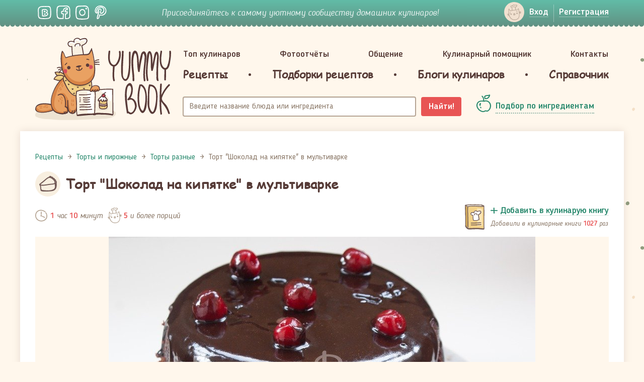

--- FILE ---
content_type: text/html; charset=UTF-8
request_url: https://yummybook.ru/recept/tort-shokolad-na-kipyatke-v-multivarke
body_size: 20570
content:
<!DOCTYPE html>
<html lang="ru-RU">
<head>
    <script data-ad-client="ca-pub-3880841454828240" async src="https://pagead2.googlesyndication.com/pagead/js/adsbygoogle.js"></script><link rel="preload" href="/upload/fonts/blogger_sans-bold.woff" as="font" type="font/woff2" crossorigin>
<link rel="preload" href="/upload/fonts/blogger_sans-italic.woff" as="font" as="font" type="font/woff2" crossorigin>
<link rel="preload" href="/upload/fonts/BloggerSans-Medium.woff2" as="font" as="font" type="font/woff2" crossorigin>
<link rel="preload" href="/upload/fonts/BloggerSans.woff2" as="font" as="font" type="font/woff2" crossorigin>
<link rel="preload" href="/upload/fonts/ComicSansMS.woff" as="font" as="font" type="font/woff2" crossorigin>    <meta charset="UTF-8">
    <meta name="viewport" content="width=device-width, initial-scale=1">
    <meta name="csrf-param" content="_csrf-frontend">
<meta name="csrf-token" content="SLoUtbQhPrVbYBp6wrmgrjhOFBFSMRgOpBd2hJJfSfwCj1CE5UV85wgrN0u74OXWUQ1jfTVwLzzgJwzQ5wY_ug==">
    <title>Торт &quot;Шоколад на кипятке&quot; в мультиварке - простой и вкусный рецепт с пошаговыми фото</title>
    <meta property="og:title" content="Торт &quot;Шоколад на кипятке&quot; в мультиварке - простой и вкусный рецепт с пошаговыми фото">
<meta name="description" content="Как приготовить торт Шоколад на кипятке в мультиварке. Пошаговый рецепт с фотографиями, подробным описанием и ингредиентами.">
<meta property="og:description" content="Как приготовить торт Шоколад на кипятке в мультиварке. Пошаговый рецепт с фотографиями, подробным описанием и ингредиентами.">
<meta property="og:url" content="https://yummybook.ru/recept/tort-shokolad-na-kipyatke-v-multivarke">
<meta property="og:image" content="https://yummybook.ru/cloud/images/recipe/item/4135/image_large_50425dbdcbbb8db20_72719592.jpg">
<meta property="og:image:alt" content="Торт &quot;Шоколад на кипятке&quot; в мультиварке - простой и вкусный рецепт с пошаговыми фото">
<meta property="og:image:width" content="848">
<meta property="og:image:height" content="564">
<meta property="og:locale" content="ru_RU">
<meta property="og:site_name" content="YummyBook.ru">
<meta property="og:type" content="food">
<link href="https://yummybook.ru/recept/tort-shokolad-na-kipyatke-v-multivarke" rel="canonical">
<link href="/assets/all-d9c93974b156268e22096249cd1efaad.css" rel="stylesheet">
<link href="/assets/2f71f3c/emojionearea.min.css" rel="stylesheet">
<link href="/assets/960d268a/styles/print.css" rel="stylesheet" media="print">
<script src="https://www.google.com/recaptcha/api.js?render=explicit" async defer></script>    <link rel="apple-touch-icon" sizes="180x180" href="/apple-touch-icon.png">
<link rel="icon" type="image/png" href="/favicon-32x32.png" sizes="32x32">
<link rel="icon" type="image/png" href="/favicon-16x16.png" sizes="16x16">
<link rel="manifest" href="/manifest.json">
<link rel="mask-icon" href="/safari-pinned-tab.svg" color="#5bbad5">
<meta name="theme-color" content="#ffffff">    <script type="application/ld+json">{"@context":"https:\/\/schema.org","@type":"ImageObject","name":"Торт \"Шоколад на кипятке\" в мультиварке - простой и вкусный рецепт с пошаговыми фото","contentUrl":"https:\/\/yummybook.ru\/cloud\/images\/recipe\/item\/4135\/image_large_50425dbdcbbb8db20_72719592.jpg","description":"Как приготовить торт Шоколад на кипятке в мультиварке. Пошаговый рецепт с фотографиями, подробным описанием и ингредиентами."}</script></head>
<body class="b-inner-page recipe-view">
<!-- Yandex.Metrika counter --> <script type="text/javascript" > (function(m,e,t,r,i,k,a){m[i]=m[i]||function(){(m[i].a=m[i].a||[]).push(arguments)}; m[i].l=1*new Date();k=e.createElement(t),a=e.getElementsByTagName(t)[0],k.async=1,k.src=r,a.parentNode.insertBefore(k,a)}) (window, document, "script", "https://cdn.jsdelivr.net/npm/yandex-metrica-watch/tag.js", "ym"); ym(9398563, "init", { clickmap:true, trackLinks:true, accurateTrackBounce:true }); </script>  <!-- /Yandex.Metrika counter -->

<div class="b-wrap-all">
    <div class="b-wrap-all-tr">
        

<div class="b-top-side">
    <div class="container">
        <div class="row">
                            <div class="col-lg-2 col-md-3 col-sm-4 col-xs-6">
                    <ul class="b-list-topsoc">
                        <li><a class="b-soc-link-vk" rel="nofollow" target="_blank" href="https://vk.com/yummybook"></a></li>
                        <li><a class="b-soc-link-fb" rel="nofollow" target="_blank"
                               href="https://www.facebook.com/YummyBook"></a></li>
                        <li><a class="b-soc-link-in" rel="nofollow" target="_blank"
                               href="https://www.instagram.com/yummybook_ru/"></a></li>
                        <li><a class="b-soc-link-pn" rel="nofollow" target="_blank"
                               href="https://www.pinterest.com/yummybook/boards/"></a></li>
                    </ul>
                </div>
                                            <div class="col-lg-7 col-md-6 hidden-sm hidden-xs">
                                        <div class="b-join-comm">Присоединяйтесь к самому уютному сообществу домашних кулинаров!</div>
                </div>
                            <div class="col-sm-3 visible-sm-block hidden-xs head-small-logo">
                <a class="b-logo-link" href="/">YummyBook.ru</a>            </div>
            <div class="col-lg-3 col-md-3 col-sm-5 col-xs-6">
                <div class="b-wrap-nuser-link b-wrap-nuser-link-no-fixed">
                                            <ul class="b-nuser-link">
                            <li>
                                <a class="b-link-enter open-login-modal" href="/auth/login"><span>Вход</span></a>                            </li>
                            <li>
                                <a class="open-signup-modal" href="/auth"><span>Регистрация</span></a>                            </li>
                        </ul>
                                        </div>
                <!-- /.b-wrap-nuser-link -->

                <div class="navbar navbar-mobsearch">
                    
                    <div class="navbar-header">
                        <button type="button" class="navbar-toggle collapsed b-link-tsearch" data-toggle="collapse"
                                data-target="#topsearch" aria-expanded="false"></button>
                    </div>
                    <div class="collapse navbar-collapse b-top-mobsearch" id="topsearch">
                        <div class="b-top-search">
                            <form class="navbar-form" action="/search/recipe" method="get">
                                <div class="form-group">
                                    <input type="text" class="form-control autocomplete-title" name="query"
                                           placeholder="Название блюда или ингредиента">
                                </div>
                                <button type="submit" class="btn-search">Найти!</button>
                            </form>
                        </div>
                    </div>
                    <!-- /.navbar-collapse -->
                </div>
                <!-- /.navbar-mobsearch -->
            </div>
        </div>
    </div>
</div><!-- /.b-top-side -->



<header class="b-header">
    <div class="container">
        <div class="row">

            <div class="col-lg-3 col-md-3 col-sm-12">
                	                            <a class="b-logo-link " href="/">YummyBook.ru</a>	                        </div>

            <div class="col-lg-9 col-md-9 col-sm-12">
                <nav class="navbar navbar-head">
                    <div class="container-fluid">
                        <div class="navbar-header">
                            <button type="button" class="navbar-toggle collapsed" data-toggle="collapse"
                                    data-target="#b-header-navbar" aria-expanded="false">
                                                            </button>
                        </div>
                        <!-- Collect the nav links, forms, and other content for toggling -->
                        <div class="collapse navbar-collapse" id="b-header-navbar">
                            <div class="b-navbar-in-x">
                                <div class="b-navbar-in">
                                    <ul class="nav nav-hd-justify"><li class=""><a href="/top-cooks/month">Топ кулинаров</a></li>
<li class=""><a href="/reports">Фотоотчёты</a></li>
<li class="no-ico"><a href="/community">Общение</a></li>
<li class="no-ico"><a href="/community/view/kulinarnyj-pomoschnik">Кулинарный помощник</a></li>
<li class="no-ico"><a href="/users/administrator">Контакты</a></li></ul>                                    <ul class="nav nav-hd-justify nav-hd-ubm">
                                        <li><a href="/category/all"><span>Рецепты</span></a>
                                            
<div class="b-hd-ubm-popup">
    <div class="b-ubm-inner">
        <div class="container">
            <ul class="b-list">
                                    <li>
                        <div class="b-head">Популярное</div>
                        <ul class="b-sub-list">
                            <li><a href="/category/recepty-dlya-multivarok">Рецепты для мультиварок</a></li><li><a href="/category/vegetarianskie-recepty">Вегетарианские рецепты</a></li><li><a href="/category/zdorovoe-pitanie">Здоровое питание</a></li><li><a href="/category/recepty-dla-detej">Рецепты для детей</a></li><li><a href="/category/pashalnye-recepty">Пасхальные рецепты</a></li><li><a href="/category/novogodnie-recepty">Новогодние рецепты</a></li><li><a href="/recepti/chto-prigotovit-iz-tykvy">Блюда из тыквы</a></li><li><a href="/recepti/yablochnye-pirogi-i-sladosti-iz-yablok">Выпечка и сладости из яблок</a></li>                        </ul>
                    </li>
                                                        <li>
                        <div class="b-head">Категории</div>
                        <ul class="b-sub-list">
                            <li><a href="/category/recepty-salatov">Рецепты салатов</a></li><li><a href="/category/pervye-blyuda">Первые блюда</a></li><li><a href="/category/vtorye-blyuda">Вторые блюда</a></li><li><a href="/category/nacionalnye-blyuda">Национальные блюда</a></li><li><a href="/category/recepty-vypechki">Выпечка</a></li><li><a href="/category/torty-i-pirozhnye">Торты и пирожные</a></li><li><a href="/category/recepty-desertov-i-sladostej">Десерты и сладости</a></li><li><a href="/category/napitki">Напитки</a></li><li><a href="/category/zagotovki-solenya-varenya">Заготовки, соленья, варенья</a></li><li><a href="/category/recepty-sousov">Соусы</a></li><li><a href="/category/raznoe">Разное</a></li>                        </ul>
                    </li>
                                    <li>
                    <div class="b-head">Новые рецепты</div>

                                                                <ul class="b-list-recipes row">
                                                            <li class="col-lg-4 col-md-4 col-sm-4 col-xs-4">
                                    <a href="/recept/mumii-iz-pechenya-oreo-na-hellouin">
                                        <span class="b-pic">
                                            <img src="https://yummybook.ru/cloud/images/recipe/item/6981/image_small_494159e88b493683a08412326_08412327.jpg" alt="Мумии из печенья Орео на Хэллоуин">                                        </span>
                                        <span class="b-txt">Мумии из печенья Орео на Хэллоуин</span>
                                    </a></li>
                                                                                            <li class="col-lg-4 col-md-4 col-sm-4 col-xs-4">
                                    <a href="/recept/domashnij-ketchup">
                                        <span class="b-pic">
                                            <img src="https://yummybook.ru/cloud/images/recipe/item/6914/image_small_531459b3ac0940c12_04949741.jpg" alt="Домашний кетчуп">                                        </span>
                                        <span class="b-txt">Домашний кетчуп</span>
                                    </a></li>
                                                                                            <li class="col-lg-4 col-md-4 col-sm-4 col-xs-4">
                                    <a href="/recept/gnezda-iz-kabachkov">
                                        <span class="b-pic">
                                            <img src="/upload/images/recipe/item/9703/image_small_88355f2d664d42cf7_96810866.jpg" alt="&amp;quot;Гнёзда&amp;quot; из кабачков">                                        </span>
                                        <span class="b-txt">"Гнёзда" из кабачков</span>
                                    </a></li>
                                <div class="clearfix visible-lg-block visible-sm-block visible-md-block"></div>                                                            <li class="col-lg-4 col-md-4 col-sm-4 col-xs-4">
                                    <a href="/recept/prazdnichnaya-babka-po-receptu-d-cvek">
                                        <span class="b-pic">
                                            <img src="https://yummybook.ru/cloud/images/recipe/item/7369/image_small_25715acdd7b84f6a8_23439572.jpg" alt="Праздничная бабка по рецепту Д. Цвек">                                        </span>
                                        <span class="b-txt">Праздничная бабка по рецепту Д. Цвек</span>
                                    </a></li>
                                                                                            <li class="col-lg-4 col-md-4 col-sm-4 col-xs-4">
                                    <a href="/recept/tvorozhnaya-shokoladnaya-pasha">
                                        <span class="b-pic">
                                            <img src="https://yummybook.ru/cloud/images/recipe/item/5072/image_small_531459b3ac0940c12_04949057.jpg" alt="Творожная шоколадная пасха">                                        </span>
                                        <span class="b-txt">Творожная шоколадная пасха</span>
                                    </a></li>
                                                                                            <li class="col-lg-4 col-md-4 col-sm-4 col-xs-4">
                                    <a href="/recept/shokoladnoe-pechene">
                                        <span class="b-pic">
                                            <img src="https://yummybook.ru/cloud/images/recipe/item/5584/image_small_531459b3ac0940c12_04949224.jpg" alt="Шоколадное печенье">                                        </span>
                                        <span class="b-txt">Шоколадное печенье</span>
                                    </a></li>
                                <div class="clearfix visible-lg-block visible-sm-block visible-md-block"></div>                                                    </ul><!-- /.b-list-recipes -->
                                    </li>
            </ul>
        </div>
    </div>
</div><!-- /.b-hd-ubm-popup -->
                                        </li>
                                        <li class="b-sep"></li>
                                        <li>
                                            <a href="/catalog/collections"><span>Подборки рецептов</span></a>                                        </li>
                                        <li class="b-sep"></li>
                                        <li><a href="/blog/list/posts"><span>Блоги кулинаров</span></a></li>
                                        <li class="b-sep"></li>
                                        <li><a href="/spravochnik"><span>Справочник</span></a>                                        </li>
                                    </ul>
                                    <div class="b-mob-nbot">
                                        <div class="b-mob-nbot-inner">
                                                                                            <ul class="b-mbn-autorz">
                                                    <li>
                                                        <a class="b-link-enter open-login-modal" href="/auth/login"><span>Вход</span></a>                                                    </li>
                                                    <li>
                                                        <a class="open-signup-modal" href="/auth"><span>Регистрация</span></a>                                                    </li>
                                                </ul>
                                                <div class="b-soc-enter">Войти через социальные сети</div>
                                                <div id="w0" class="authchoice">                                                <ul class="b-list-topsoc-enter">
                                                                                                            <li>
                                                            <a class="b-soc-link-vkontakte auth-link"
                                                               href="/auth/oauth?authclient=vkontakte"></a>
                                                        </li>
                                                                                                            <li>
                                                            <a class="b-soc-link-odnoklassniki auth-link"
                                                               href="/auth/oauth?authclient=odnoklassniki&permissions_granted=GET_EMAIL"></a>
                                                        </li>
                                                                                                    </ul>
                                                </div>                                                                                    </div>
                                    </div>
                                    <!-- /.b-mob-nbot -->
                                </div>
                            </div>
                        </div>
                        <!-- /.navbar-collapse -->
                    </div>
                    <!-- /.container-fluid -->
                </nav>
                <!-- /.navbar-head -->
                <div class="container-fluid container-fluid-head-meta">
                    <div class="row">
                        <div class="col-lg-8 col-md-8 col-sm-8">
                            <div class="b-top-search">
                                <form class="navbar-form" action="/search/recipe" method="get">
                                    <div class="form-group">
                                        <input type="text" class="form-control autocomplete-title" name="query"
                                               placeholder="Введите название блюда или ингредиента">
                                    </div>
                                    <button type="submit" class="btn btn-search">Найти!</button>
                                </form>
                            </div>
                        </div>
                        <div class="col-lg-4 col-md-4 col-sm-4">
                            <div class="b-sel-by-ing">
                                <a class="b-link-sel-by-ing" href="/category/all#open-filter"><span>Подбор по ингредиентам</span></a>                            </div>
                        </div>
                    </div>
                </div>
                <!-- /.container-fluid -->
            </div>        
        </div>
    </div>
    <!-- /.container -->    
</header><!-- /.b-header -->
<div class="container">
    <div class="row">
            </div>
</div>

        <div class="b-content">
            <div class="container container-fluid-wht">
                <div class="b-wht-container">
                    <script type="application/ld+json">{"@context":"https:\/\/schema.org","@type":"Recipe","aggregateRating":{"@type":"AggregateRating","ratingValue":"5.00","reviewCount":19,"bestRating":5},"recipeYield":5,"name":"Торт \"Шоколад на кипятке\" в мультиварке","author":{"@type":"Person","name":"Виктория"},"image":"https:\/\/yummybook.ru\/cloud\/images\/recipe\/item\/4135\/image_large_50425dbdcbbb8db20_72719592.jpg","resultPhoto":"https:\/\/yummybook.ru\/cloud\/images\/recipe\/item\/4135\/image_large_50425dbdcbbb8db20_72719592.jpg","description":"<p><strong>Торт \"Шоколад на кипятке\"<\/strong> очень вкусный и легкий в исполнении торт. Раньше я его всегда пекла в духовке, а с появлением у меня мультиварки, доверила этот процесс ей. Если печь в духовке, то при температуре 180 градусов 30-50 минут. Время выпечки зависит от глубины формы, а лучше проверяйте готовность зубочисткой. Так надежней.<\/p>\n","totalTime":"PT1H10M","nutrition":{"@type":"NutritionInformation"},"recipeIngredient":["2 ст.муки","2 ст.сахара","1,5 ч.л соды (не гасить)","1 пакетик разрыхлителя (15г)","4 ст.ложек какао","2 яйца","1 ст.молока","1\/3 ст раст.масла","1 ст кипящей воды","сметана","сахар","вишни замороженные"],"recipeInstructions":[{"@type":"HowToStep","name":"Шаг 1","text":"Смешать все сухие ингредиенты.","url":"https:\/\/yummybook.ru\/recept\/tort-shokolad-na-kipyatke-v-multivarke#step-1","image":"https:\/\/yummybook.ru\/cloud\/images\/recipe\/item\/4135\/image_large_96265dbdcbf6b615e72719613_72719614.jpg"},{"@type":"HowToStep","name":"Шаг 2","text":"В другой миске взбиваем яйца, добавляем растительное масло и еще немного взбиваем.","url":"https:\/\/yummybook.ru\/recept\/tort-shokolad-na-kipyatke-v-multivarke#step-2","image":"https:\/\/yummybook.ru\/cloud\/images\/recipe\/item\/4135\/image_large_24425dbdcbfad154272719616_72719617.jpg"},{"@type":"HowToStep","name":"Шаг 3","text":"Затем добавляем понемногу молоко. Перемешиваем.","url":"https:\/\/yummybook.ru\/recept\/tort-shokolad-na-kipyatke-v-multivarke#step-3","image":"https:\/\/yummybook.ru\/cloud\/images\/recipe\/item\/4135\/image_large_83275dbdcc05b3ce872719662_72719662.jpg"},{"@type":"HowToStep","name":"Шаг 4","text":"Сухую смесь добавляем частями, чередуя с добавлением молока. Тщательно перемешивает, чтоб было без комков. Получается густое тесто.","url":"https:\/\/yummybook.ru\/recept\/tort-shokolad-na-kipyatke-v-multivarke#step-4","image":"https:\/\/yummybook.ru\/cloud\/images\/recipe\/item\/4135\/image_large_34245dbdcc11429df72719642_72719642.jpg"},{"@type":"HowToStep","name":"Шаг 5","text":"Вливаем стакан кипятка и перемешиваем до однородной массы.","url":"https:\/\/yummybook.ru\/recept\/tort-shokolad-na-kipyatke-v-multivarke#step-5","image":"https:\/\/yummybook.ru\/cloud\/images\/recipe\/item\/4135\/image_large_64135dbdcc367bfba72719675_72719676.jpg"},{"@type":"HowToStep","name":"Шаг 6","text":"Чашу мультиварки смазать растительным маслом и вылить в неё тесто.","url":"https:\/\/yummybook.ru\/recept\/tort-shokolad-na-kipyatke-v-multivarke#step-6","image":"https:\/\/yummybook.ru\/cloud\/images\/recipe\/item\/4135\/image_large_29425dd14181108b873994885_73994886.jpg"},{"@type":"HowToStep","name":"Шаг 7","text":"Выпекать в режиме выпечка 40-50 минут. Готовность проверять деревянной палочкой или зубочисткой.","url":"https:\/\/yummybook.ru\/recept\/tort-shokolad-na-kipyatke-v-multivarke#step-7","image":"https:\/\/yummybook.ru\/cloud\/images\/recipe\/item\/4135\/image_large_49385dbdcc44a60b072719689_72719690.jpg"},{"@type":"HowToStep","name":"Шаг 8","text":"Извлечь торт из чаши с помощью поддона для варки на пару. Остудить.","url":"https:\/\/yummybook.ru\/recept\/tort-shokolad-na-kipyatke-v-multivarke#step-8","image":"https:\/\/yummybook.ru\/cloud\/images\/recipe\/item\/4135\/image_large_16495dbdcc4f468c972719700_72719700.jpg"},{"@type":"HowToStep","name":"Шаг 9","text":"Разрезать торт на 2-3 коржа и смазать любым кремом на ваш вкус. Я смазала сметанной взбитой с сахаром и выложила между коржами размороженные вишни. ","url":"https:\/\/yummybook.ru\/recept\/tort-shokolad-na-kipyatke-v-multivarke#step-9","image":"https:\/\/yummybook.ru\/cloud\/images\/recipe\/item\/4135\/image_large_12765dbdcc5e8b04572719717_72719718.jpg"},{"@type":"HowToStep","name":"Шаг 10","text":"Верх торта украсить по своему желанию.<br>\r\nТорт \"Шоколад на кипятке\" в мультиварке к чаепитию готов!<br>\r\nПриятного аппетита!","url":"https:\/\/yummybook.ru\/recept\/tort-shokolad-na-kipyatke-v-multivarke#step-10","image":"https:\/\/yummybook.ru\/cloud\/images\/recipe\/item\/4135\/image_large_70795dbdcc702e8be72719733_72719733.jpg"}],"keywords":["Торт \"Шоколад на кипятке\" в мультиварке","Торты и пирожные","торт","какао","кипяток","торт в мультиварке","шоколад на кипятке"],"recipeCategory":"Торты и пирожные","recipeSubCategory":"Торты разные"}</script><div class="row b-row-ms-cols recipe-layout" itemscope itemtype="http://schema.org/Recipe">
	<div class="col-lg-12">
                <ol class="breadcrumb"><li><a href="/"><span>Рецепты</span></a></li><li><a href="/category/torty-i-pirozhnye"><span>Торты и пирожные</span></a></li><li><a href="/category/torty-raznye"><span>Торты разные</span></a></li><li class="active"><span>Торт &quot;Шоколад на кипятке&quot; в мультиварке</span></li></ol><script type="application/ld+json">{"@context":"https:\/\/schema.org","@type":"BreadcrumbList","itemListElement":[{"@type":"ListItem","position":1,"item":{"@type":"Thing","name":"Рецепты","@id":"https:\/\/yummybook.ru\/"}},{"@type":"ListItem","position":2,"item":{"@type":"Thing","name":"Торты и пирожные","@id":"https:\/\/yummybook.ru\/category\/torty-i-pirozhnye"}},{"@type":"ListItem","position":3,"item":{"@type":"Thing","name":"Торты разные","@id":"https:\/\/yummybook.ru\/category\/torty-raznye"}},{"@type":"ListItem","position":4,"item":{"@type":"Thing","name":"Торт \"Шоколад на кипятке\" в мультиварке","@id":"https:\/\/yummybook.ru\/recept\/tort-shokolad-na-kipyatke-v-multivarke"}}]}</script>        		<div>
			<div class="b-int-thead b-int-thead-recipe">
                					<div class="b-ico">
						<div class="b-ico-circle">
                            <img class="cat-icon-id-186" src="/upload/images/recipe/category/image_logo_i-fd24_04991315.svg" alt="">						</div>
					</div>
                                    <h1 class="b-page-head" itemprop="name">Торт &quot;Шоколад на кипятке&quot; в мультиварке</h1>
			</div>
			<!-- /.b-int-text -->

			<div class="row recipe-main-content">
				<div class="col-sm-12 recipe-main-content-left">
                    <div class="recipe-view-wr">
    <div class="b-irec-meta-info row">
        <div class="col-lg-6 col-md-6 col-sm-6 col-xs-12">
            <div class="b-rec-meta">
                <div class="b-rec-meta-item">
                                            <div class="b-rec-time">
                            <i>1</i> час <i>10</i> минут                        </div>
                                    </div>
                <div class="b-rec-meta-item">
                    <div class="b-rec-ports" itemprop="recipeYield"><i>5</i> и более порций</div>
                </div>
            </div>
        </div>
        <div class="col-lg-6 col-md-6 col-sm-6 col-xs-12">
            

<div class="b-mycbook-box cookbook-item-4135 signup-landing-link" data-id="4135">
    <div class="b-ico"></div>
    <div class="b-txt">
        <div class="b-cbook-link">
            <a class="b-add2cbook-link" href="#" onclick="return false;"><span>Добавить в кулинарую книгу</span></a>
            <a class="b-remove4cbook" href="#" onclick="return false;"><span>Убрать из кулинарной книги</span></a>
        </div>
        <div class="b-label label-add2cbook">
                                Добавили в кулинарные книги
                                <i class="cookbook-counter cookbook-counter-4135">1027</i>
                <span class="user-txt">
                раз            </span>
                    </div>
            </div>
</div>        </div>
    </div>

            <div class="b-irec-main-pic">
            <img class="result-photo photo b-irec-main-pic-image visible-sm-block visible-md-block visible-lg-block" src="https://yummybook.ru/cloud/images/recipe/item/4135/image_large_50425dbdcbbb8db20_72719592.jpg" alt="Торт &amp;quot;Шоколад на кипятке&amp;quot; в мультиварке" title="Торт &amp;quot;Шоколад на кипятке&amp;quot; в мультиварке">            <img class="b-irec-main-pic-image visible-xs-block" src="https://yummybook.ru/cloud/images/recipe/item/4135/image_middle_50425dbdcbbb8db20_72719593.jpg" alt="Торт &amp;quot;Шоколад на кипятке&amp;quot; в мультиварке" itemprop="image">            
        </div><!-- /.b-irec-main-pic -->
        <div class="mt-25"><noindex>
<div class="b-v-share">
	<div class="b-wch-1">
		<div class="b-wch-2">
			<div class="b-wch-3">
				<div class="b-wch-4">
					<div class="b-wch-5">
						<div class="b-wch-6">
							<div class="b-v-share-inner">
								<div class="b-v-share-list">
									<ul class="b-item shares__list pull-left">
										<li class="shares__item"><a
													href="https://vk.com/share.php?url=https://yummybook.ru/recept/tort-shokolad-na-kipyatke-v-multivarke"
													target="_blank" rel="nofollow"
													title="Нажмите, что бы поделиться через ВКонтакте"
													class="shares__link shares__link--vk">Поделиться во ВКонтакте</a></li>
										<li class="shares__item"><a
													href="https://www.facebook.com/sharer.php?u=https://yummybook.ru/recept/tort-shokolad-na-kipyatke-v-multivarke"
													target="_blank" rel="nofollow"
													title="Нажмите, что бы поделиться на Facebook"
													class="shares__link shares__link--fb">Facebook</a></li>
										<li class="shares__item"><a
		                                            href="https://connect.ok.ru/offer?url=https://yummybook.ru/recept/tort-shokolad-na-kipyatke-v-multivarke"
		                                            target="_blank" rel="nofollow"
		                                            title="Нажмите, чтобы поделиться в Одноклассниках"
		                                            class="shares__link shares__link--ok">Одноклассники</a></li>
										<li class="shares__item"><a
													href="https://twitter.com/share?url=https://yummybook.ru/recept/tort-shokolad-na-kipyatke-v-multivarke"
													target="_blank" rel="nofollow"
													title="Нажмите, чтобы поделиться в Twitter"
													class="shares__link shares__link--tw">Твиттер</a></li>
                                        <li class="shares__item"><a
                                                    href="https://www.pinterest.com/pin/create/button/"
                                                    data-pin-do="buttonPin"
                                                    data-pin-custom="true"
                                                    target="_blank" rel="nofollow"
                                                    title="Нажмите, чтобы поделиться в Пинтерест"
                                                    class="shares__link shares__link--pin">Пинтерест</a></li>
									</ul>
																		<div class="b-item b-item-print pull-right">
										<i class="b-link-print"></i> <a
												href="/recept/tort-shokolad-na-kipyatke-v-multivarke?mode=print"
												target="_blank">Версия для печати</a>
									</div>
																		<div class="clearfix"></div>
								</div>
							</div>
						</div>
					</div>
				</div>
			</div>
		</div>
	</div>
</div><!-- /.b-v-share -->
</noindex></div>

            <!-- /.b-irec-meta-info -->
        <div class="b-irec-ingredients">
    <div class="b-irec-ingredients-list row">
                    <div class="b-item col-lg-6 col-md-6 col-sm-6 col-xs-12">
                <ul class="b-ingredients-list">
                    <li class="b-ing-shead">Тесто:</li><li class="" itemprop="recipeIngredient">2 ст.муки</li><li class="" itemprop="recipeIngredient">2 ст.сахара</li><li class="" itemprop="recipeIngredient">1,5 ч.л соды (не гасить)</li><li class="" itemprop="recipeIngredient">1 пакетик разрыхлителя (15г)</li><li class="" itemprop="recipeIngredient">4 ст.ложек какао</li><li class="" itemprop="recipeIngredient">2 яйца</li><li class="" itemprop="recipeIngredient">1 ст.молока</li><li class="" itemprop="recipeIngredient">1/3 ст раст.масла</li><li class="" itemprop="recipeIngredient">1 ст кипящей воды</li>                </ul>
            </div>
                        <div class="b-item col-lg-6 col-md-6 col-sm-6 col-xs-12">
                <ul class="b-ingredients-list">
                    <li class="b-ing-shead">Крем:</li><li class="" itemprop="recipeIngredient">сметана</li><li class="" itemprop="recipeIngredient">сахар</li><li class="" itemprop="recipeIngredient">вишни замороженные</li>                </ul>
            </div>
                </div>
</div><!-- /.b-irec-ingredients -->

    <div class="b-int-text b-recipe-intro-block">
                    <div class="b-irec-meta-info row">
                <div class="col-lg-6 col-md-6 col-sm-6 col-xs-6">
                    <div class="b-rec-meta">
                        <div class="b-rec-meta-item">
                            <div class="b-lit-user b-lit-user-mid-size">
                                <div class="b-ava">
                                    <span class="b-user-ava">
                                        <a href="/users/viktoriya"><img src="/upload/images/user/9/avatar/image_small_tmpavatar9_05228756.jpg" width="60" alt="Виктория" data-pin-nopin="true"></a>                                    </span>
                                </div>
                                <div class="b-info">
                                    <a class="b-user-name" href="/users/viktoriya" rel="nofollow">Виктория</a>                                    <span class="b-user-ratio">436521</span>                                    <div class="hidden" itemprop="author">Виктория</div>
                                </div>
                            </div>
                        </div>
                    </div>
                </div>
                <div class="col-lg-6 col-md-6 col-sm-6 col-xs-6">

                    <div class="b-rec-suscription">
            <div class="b-rsus-now">
            <a class="b-rsus-link signup-landing-link" href="#" data-user-id=""><span>Подписаться <span
                            class="extra-text">на автора</span></span></a>
        </div>
        </div>


                </div>
            </div>
                    <!-- /.b-irec-meta-info -->

        <div class="b-text-container b-article">
                                        <div class="b-text-intro">
                    <p><strong>Торт "Шоколад на кипятке"</strong> очень вкусный и легкий в исполнении торт. Раньше я его всегда пекла в духовке, а с появлением у меня мультиварки, доверила этот процесс ей. Если печь в духовке, то при температуре 180 градусов 30-50 минут. Время выпечки зависит от глубины формы, а лучше проверяйте готовность зубочисткой. Так надежней.</p>
                </div>
                        
<div class="text-center ad-container ">
    <ins class="adsbygoogle"
     style="display:block"
     data-ad-client="ca-pub-3880841454828240"
     data-ad-slot="5128094416"
     data-ad-format="auto"
     data-full-width-responsive="true"></ins>
<script>
    (adsbygoogle = window.adsbygoogle || []).push({});
</script>    <div class="clearfix"></div>
</div>            
                        </div>
        <!-- /.b-text-container -->
    </div>
    <!-- /.b-int-text -->

            <div class="b-quote how-to-cook">
            <h2 class="b-head text-center">Как приготовить торт "Шоколад на кипятке" в мультиварке</h2>
        </div>
    
    <div class="b-irec-steps">
        

	<div class="b-irec-stp-head">
		<h3 class="b-head" id="steps">Пошаговое описание рецепта</h3>
		<ul class="b-list-mode-view toggle-off">
            				<li><a class="b-link-mode-sted" href="/recept/tort-shokolad-na-kipyatke-v-multivarke?mode=large#steps">
						Показать в виде больших фотографий с описанием
					</a></li>
            		</ul>
	</div><!-- /.b-irec-stp-head -->

<div class="b-irec-stp-list " itemprop="recipeInstructions" itemtype="http://schema.org/ItemList" itemscope="">
    		<div class="b-irec-stp-item ">
            <a id="step-1"></a>
            <b class="m-step-counter">Шаг 1</b>
            				<div class="b-pic">
                    <picture>
                        <source media="(max-width: 420px)"
                                srcset="https://yummybook.ru/cloud/images/recipe/item/4135/image_middle_96265dbdcbf6b615e72719613_72719615.jpg">
                        <img class="photo" src="https://yummybook.ru/cloud/images/recipe/item/4135/image_large_96265dbdcbf6b615e72719613_72719614.jpg" alt="Торт &amp;quot;Шоколад на кипятке&amp;quot; в мультиварке - шаг 1" title="Торт &amp;quot;Шоколад на кипятке&amp;quot; в мультиварке - шаг 1">                    </picture>
				</div>
            			<div class="b-text">
                					<div class="notranslate b-stp-counter">1</div>
                				<div class="b-desc">
                    <p><span class="step-counter">1. </span>Смешать все сухие ингредиенты.</p>
				</div>
                			</div>
		</div><!-- /.b-irec-stp-item -->
        		<div class="b-irec-stp-item ">
            <a id="step-2"></a>
            <b class="m-step-counter">Шаг 2</b>
            				<div class="b-pic">
                    <picture>
                        <source media="(max-width: 420px)"
                                srcset="https://yummybook.ru/cloud/images/recipe/item/4135/image_middle_24425dbdcbfad154272719616_72719617.jpg">
                        <img class="photo" src="https://yummybook.ru/cloud/images/recipe/item/4135/image_large_24425dbdcbfad154272719616_72719617.jpg" alt="Торт &amp;quot;Шоколад на кипятке&amp;quot; в мультиварке - шаг 2" title="Торт &amp;quot;Шоколад на кипятке&amp;quot; в мультиварке - шаг 2">                    </picture>
				</div>
            			<div class="b-text">
                					<div class="notranslate b-stp-counter">2</div>
                				<div class="b-desc">
                    <p><span class="step-counter">2. </span>В другой миске взбиваем яйца, добавляем растительное масло и еще немного взбиваем.</p>
				</div>
                			</div>
		</div><!-- /.b-irec-stp-item -->
        		<div class="b-irec-stp-item ">
            <a id="step-3"></a>
            <b class="m-step-counter">Шаг 3</b>
            				<div class="b-pic">
                    <picture>
                        <source media="(max-width: 420px)"
                                srcset="https://yummybook.ru/cloud/images/recipe/item/4135/image_middle_83275dbdcc05b3ce872719662_72719663.jpg">
                        <img class="photo" src="https://yummybook.ru/cloud/images/recipe/item/4135/image_large_83275dbdcc05b3ce872719662_72719662.jpg" alt="Торт &amp;quot;Шоколад на кипятке&amp;quot; в мультиварке - шаг 3" title="Торт &amp;quot;Шоколад на кипятке&amp;quot; в мультиварке - шаг 3">                    </picture>
				</div>
            			<div class="b-text">
                					<div class="notranslate b-stp-counter">3</div>
                				<div class="b-desc">
                    <p><span class="step-counter">3. </span>Затем добавляем понемногу молоко. Перемешиваем.</p>
				</div>
                			</div>
		</div><!-- /.b-irec-stp-item -->
        		<div class="b-irec-stp-item ">
            <a id="step-4"></a>
            <b class="m-step-counter">Шаг 4</b>
            				<div class="b-pic">
                    <picture>
                        <source media="(max-width: 420px)"
                                srcset="https://yummybook.ru/cloud/images/recipe/item/4135/image_middle_34245dbdcc11429df72719642_72719643.jpg">
                        <img class="photo" src="https://yummybook.ru/cloud/images/recipe/item/4135/image_large_34245dbdcc11429df72719642_72719642.jpg" alt="Торт &amp;quot;Шоколад на кипятке&amp;quot; в мультиварке - шаг 4" title="Торт &amp;quot;Шоколад на кипятке&amp;quot; в мультиварке - шаг 4">                    </picture>
				</div>
            			<div class="b-text">
                					<div class="notranslate b-stp-counter">4</div>
                				<div class="b-desc">
                    <p><span class="step-counter">4. </span>Сухую смесь добавляем частями, чередуя с добавлением молока. Тщательно перемешивает, чтоб было без комков. Получается густое тесто.</p>
				</div>
                			</div>
		</div><!-- /.b-irec-stp-item -->
        			<div class="adv-steps-mixed">
                
<div class="text-center ad-container ">
    <ins class="adsbygoogle"
     style="display:block"
     data-ad-client="ca-pub-3880841454828240"
     data-ad-slot="5128094416"
     data-ad-format="auto"
     data-full-width-responsive="true"></ins>
<script>
    (adsbygoogle = window.adsbygoogle || []).push({});
</script>    <div class="clearfix"></div>
</div>			</div>
            		<div class="b-irec-stp-item ">
            <a id="step-5"></a>
            <b class="m-step-counter">Шаг 5</b>
            				<div class="b-pic">
                    <picture>
                        <source media="(max-width: 420px)"
                                srcset="https://yummybook.ru/cloud/images/recipe/item/4135/image_middle_64135dbdcc367bfba72719675_72719676.jpg">
                        <img class="photo" src="https://yummybook.ru/cloud/images/recipe/item/4135/image_large_64135dbdcc367bfba72719675_72719676.jpg" alt="Торт &amp;quot;Шоколад на кипятке&amp;quot; в мультиварке - шаг 5" title="Торт &amp;quot;Шоколад на кипятке&amp;quot; в мультиварке - шаг 5">                    </picture>
				</div>
            			<div class="b-text">
                					<div class="notranslate b-stp-counter">5</div>
                				<div class="b-desc">
                    <p><span class="step-counter">5. </span>Вливаем стакан кипятка и перемешиваем до однородной массы.</p>
				</div>
                			</div>
		</div><!-- /.b-irec-stp-item -->
        		<div class="b-irec-stp-item ">
            <a id="step-6"></a>
            <b class="m-step-counter">Шаг 6</b>
            				<div class="b-pic">
                    <picture>
                        <source media="(max-width: 420px)"
                                srcset="https://yummybook.ru/cloud/images/recipe/item/4135/image_middle_29425dd14181108b873994885_73994886.jpg">
                        <img class="photo" src="https://yummybook.ru/cloud/images/recipe/item/4135/image_large_29425dd14181108b873994885_73994886.jpg" alt="Торт &amp;quot;Шоколад на кипятке&amp;quot; в мультиварке - шаг 6" title="Торт &amp;quot;Шоколад на кипятке&amp;quot; в мультиварке - шаг 6">                    </picture>
				</div>
            			<div class="b-text">
                					<div class="notranslate b-stp-counter">6</div>
                				<div class="b-desc">
                    <p><span class="step-counter">6. </span>Чашу мультиварки смазать растительным маслом и вылить в неё тесто.</p>
				</div>
                			</div>
		</div><!-- /.b-irec-stp-item -->
        		<div class="b-irec-stp-item ">
            <a id="step-7"></a>
            <b class="m-step-counter">Шаг 7</b>
            				<div class="b-pic">
                    <picture>
                        <source media="(max-width: 420px)"
                                srcset="https://yummybook.ru/cloud/images/recipe/item/4135/image_middle_49385dbdcc44a60b072719689_72719691.jpg">
                        <img class="photo" src="https://yummybook.ru/cloud/images/recipe/item/4135/image_large_49385dbdcc44a60b072719689_72719690.jpg" alt="Торт &amp;quot;Шоколад на кипятке&amp;quot; в мультиварке - шаг 7" title="Торт &amp;quot;Шоколад на кипятке&amp;quot; в мультиварке - шаг 7">                    </picture>
				</div>
            			<div class="b-text">
                					<div class="notranslate b-stp-counter">7</div>
                				<div class="b-desc">
                    <p><span class="step-counter">7. </span>Выпекать в режиме выпечка 40-50 минут. Готовность проверять деревянной палочкой или зубочисткой.</p>
				</div>
                			</div>
		</div><!-- /.b-irec-stp-item -->
        		<div class="b-irec-stp-item ">
            <a id="step-8"></a>
            <b class="m-step-counter">Шаг 8</b>
            				<div class="b-pic">
                    <picture>
                        <source media="(max-width: 420px)"
                                srcset="https://yummybook.ru/cloud/images/recipe/item/4135/image_middle_16495dbdcc4f468c972719700_72719708.jpg">
                        <img class="photo" src="https://yummybook.ru/cloud/images/recipe/item/4135/image_large_16495dbdcc4f468c972719700_72719700.jpg" alt="Торт &amp;quot;Шоколад на кипятке&amp;quot; в мультиварке - шаг 8" title="Торт &amp;quot;Шоколад на кипятке&amp;quot; в мультиварке - шаг 8">                    </picture>
				</div>
            			<div class="b-text">
                					<div class="notranslate b-stp-counter">8</div>
                				<div class="b-desc">
                    <p><span class="step-counter">8. </span>Извлечь торт из чаши с помощью поддона для варки на пару. Остудить.</p>
				</div>
                			</div>
		</div><!-- /.b-irec-stp-item -->
        			<div class="adv-steps-mixed">
                
<div class="text-center ad-container ">
    <ins class="adsbygoogle"
     style="display:block"
     data-ad-client="ca-pub-3880841454828240"
     data-ad-slot="5128094416"
     data-ad-format="auto"
     data-full-width-responsive="true"></ins>
<script>
    (adsbygoogle = window.adsbygoogle || []).push({});
</script>    <div class="clearfix"></div>
</div>			</div>
            		<div class="b-irec-stp-item ">
            <a id="step-9"></a>
            <b class="m-step-counter">Шаг 9</b>
            				<div class="b-pic">
                    <picture>
                        <source media="(max-width: 420px)"
                                srcset="https://yummybook.ru/cloud/images/recipe/item/4135/image_middle_12765dbdcc5e8b04572719717_72719718.jpg">
                        <img class="photo" src="https://yummybook.ru/cloud/images/recipe/item/4135/image_large_12765dbdcc5e8b04572719717_72719718.jpg" alt="Торт &amp;quot;Шоколад на кипятке&amp;quot; в мультиварке - шаг 9" title="Торт &amp;quot;Шоколад на кипятке&amp;quot; в мультиварке - шаг 9">                    </picture>
				</div>
            			<div class="b-text">
                					<div class="notranslate b-stp-counter">9</div>
                				<div class="b-desc">
                    <p><span class="step-counter">9. </span>Разрезать торт на 2-3 коржа и смазать любым кремом на ваш вкус. Я смазала сметанной взбитой с сахаром и выложила между коржами размороженные вишни. </p>
				</div>
                					<div class="b-stp-hint">
						<div class="b-head">Совет</div>
						<p>Мультиварка у меня маленькая Panasonic SR-TMH10, всего на 3 л., поэтому и торт получается высокий, я разрезаю на три коржа. </p>
					</div>
                			</div>
		</div><!-- /.b-irec-stp-item -->
        		<div class="b-irec-stp-item ">
            <a id="step-10"></a>
            <b class="m-step-counter">Шаг 10</b>
            				<div class="b-pic">
                    <picture>
                        <source media="(max-width: 420px)"
                                srcset="https://yummybook.ru/cloud/images/recipe/item/4135/image_middle_70795dbdcc702e8be72719733_72719734.jpg">
                        <img class="photo" src="https://yummybook.ru/cloud/images/recipe/item/4135/image_large_70795dbdcc702e8be72719733_72719733.jpg" alt="Торт &amp;quot;Шоколад на кипятке&amp;quot; в мультиварке - шаг 10" title="Торт &amp;quot;Шоколад на кипятке&amp;quot; в мультиварке - шаг 10">                    </picture>
				</div>
            			<div class="b-text">
                					<div class="notranslate b-stp-counter">10</div>
                				<div class="b-desc">
                    <p><span class="step-counter">10. </span>Верх торта украсить по своему желанию.<br>
Торт "Шоколад на кипятке" в мультиварке к чаепитию готов!<br>
Приятного аппетита!</p>
				</div>
                			</div>
		</div><!-- /.b-irec-stp-item -->
        </div><!-- /.b-irec-stp-list -->
        <div class="clearfix"></div>
    </div>
    <!-- /.b-irec-steps -->
    </div>				</div>
			</div>

			<div class="row">
				<div class="col-lg-12">

                    
                    						<div class="b-rec-tags b-rec-categories">
							<span>Категория рецепта:</span> <a href="/category/torty-i-pirozhnye">Торты и пирожные</a> &raquo; <a href="/category/torty-raznye">Торты разные</a>						</div>
                                        <div class="b-rec-tags"><span>Теги:</span> <a href="/search/tag?tag=%D1%82%D0%BE%D1%80%D1%82">торт</a>, <a href="/search/tag?tag=%D0%BA%D0%B0%D0%BA%D0%B0%D0%BE">какао</a>, <a href="/search/tag?tag=%D0%BA%D0%B8%D0%BF%D1%8F%D1%82%D0%BE%D0%BA">кипяток</a>, <a href="/search/tag?tag=%D1%82%D0%BE%D1%80%D1%82+%D0%B2+%D0%BC%D1%83%D0%BB%D1%8C%D1%82%D0%B8%D0%B2%D0%B0%D1%80%D0%BA%D0%B5">торт в мультиварке</a>, <a href="/search/tag?tag=%D1%88%D0%BE%D0%BA%D0%BE%D0%BB%D0%B0%D0%B4+%D0%BD%D0%B0+%D0%BA%D0%B8%D0%BF%D1%8F%D1%82%D0%BA%D0%B5">шоколад на кипятке</a>, <a href="/category/recepty-dlya-multivarok">рецепты для мультиварок</a>, <a href="/category/torty-raznye">торты разные</a></div>
					<div class="text-center">
						<div id="thanks"></div>
						<div class="thanks-block b-irec-ingredients hide-auto-g-ads">
							<div>

                                <div class="b-link-stars item-vote-4135-recipe item-vote-btn signup-landing-link disabled" data-url="/votes/recipe/toggle-vote?id=4135" data-id="4135" data-type="recipe"><div>Как Вам рецепт?</div><div class="rateit star-vote" 
                data-rateit-readonly="true" 
                data-rateit-resetable="false" 
                data-rateit-mode="font" 
                data-rateit-value="5.00" 
                data-rateit-min="0" 
                data-rateit-max="5" 
                data-rateit-step="1" 
                data-rateit-ispreset="1"
                data-your-previous-vote=""
                style="font-size:50px"
                ></div><div class='rate-statistics'><span class="">Голосов: <span class="stars-vote-total show-voted-users"> 19</span>&nbsp;|&nbsp;</span><span class="">Средняя оценка: <span class="stars-rating">5.00</span></span><span class="hide">&nbsp;|&nbsp;Ваша оценка: <span class="stars-your-vote"></span></span><div class="typo-inform">Нашли ошибку или опечатку на странице? <br>Выделите её и нажмите <b>Ctrl+Enter</b> или просто напишите нам на <a href="/cdn-cgi/l/email-protection#08696c65616648717d6565716a676763267a7d"><span class="__cf_email__" data-cfemail="1f7e7b7276715f666a7272667d707074316d6a">[email&#160;protected]</span></a></div></div></div>							</div>
							<div>
							</div>
						</div>
					</div>

					<div class=""><noindex>
<div class="b-v-share">
	<div class="b-wch-1">
		<div class="b-wch-2">
			<div class="b-wch-3">
				<div class="b-wch-4">
					<div class="b-wch-5">
						<div class="b-wch-6">
							<div class="b-v-share-inner">
								<div class="b-v-share-list">
									<ul class="b-item shares__list pull-left">
										<li class="shares__item"><a
													href="https://vk.com/share.php?url=https://yummybook.ru/recept/tort-shokolad-na-kipyatke-v-multivarke"
													target="_blank" rel="nofollow"
													title="Нажмите, что бы поделиться через ВКонтакте"
													class="shares__link shares__link--vk">Поделиться во ВКонтакте</a></li>
										<li class="shares__item"><a
													href="https://www.facebook.com/sharer.php?u=https://yummybook.ru/recept/tort-shokolad-na-kipyatke-v-multivarke"
													target="_blank" rel="nofollow"
													title="Нажмите, что бы поделиться на Facebook"
													class="shares__link shares__link--fb">Facebook</a></li>
										<li class="shares__item"><a
		                                            href="https://connect.ok.ru/offer?url=https://yummybook.ru/recept/tort-shokolad-na-kipyatke-v-multivarke"
		                                            target="_blank" rel="nofollow"
		                                            title="Нажмите, чтобы поделиться в Одноклассниках"
		                                            class="shares__link shares__link--ok">Одноклассники</a></li>
										<li class="shares__item"><a
													href="https://twitter.com/share?url=https://yummybook.ru/recept/tort-shokolad-na-kipyatke-v-multivarke"
													target="_blank" rel="nofollow"
													title="Нажмите, чтобы поделиться в Twitter"
													class="shares__link shares__link--tw">Твиттер</a></li>
                                        <li class="shares__item"><a
                                                    href="https://www.pinterest.com/pin/create/button/"
                                                    data-pin-do="buttonPin"
                                                    data-pin-custom="true"
                                                    target="_blank" rel="nofollow"
                                                    title="Нажмите, чтобы поделиться в Пинтерест"
                                                    class="shares__link shares__link--pin">Пинтерест</a></li>
									</ul>
																		<div class="b-item b-item-print pull-right">
										<i class="b-link-print"></i> <a
												href="/recept/tort-shokolad-na-kipyatke-v-multivarke?mode=print"
												target="_blank">Версия для печати</a>
									</div>
																		<div class="clearfix"></div>
								</div>
							</div>
						</div>
					</div>
				</div>
			</div>
		</div>
	</div>
</div><!-- /.b-v-share -->
</noindex></div>
                    <div class="mb-35">
<div class="text-center ad-container ">
    <ins class="adsbygoogle"
     style="display:block"
     data-ad-client="ca-pub-3880841454828240"
     data-ad-slot="5128094416"
     data-ad-format="auto"
     data-full-width-responsive="true"></ins>
<script data-cfasync="false" src="/cdn-cgi/scripts/5c5dd728/cloudflare-static/email-decode.min.js"></script><script>
    (adsbygoogle = window.adsbygoogle || []).push({});
</script>    <div class="clearfix"></div>
</div></div>
					<div class="row">
						<div class="col-lg-12">

                                                        <div class="comments-wr recipes-comments-wr hide-auto-g-ads">
    <div class="b-comment-box">

	    <div class="b-cmb-head" id="comments-head">Лента комментариев <span class="b-num">27</span>        <a class="comments-subscribe-link signup-landing-link" href="#" title="При помощи этой функции вы можете подписаться на получение уведомлений о новых комментариях под данной записью." data-type="recipe" data-id="4135">Следить за комментариями</a>	    </div>
	    <a class="comments-show-more comments-prev-page b-link-show-ocomment" href="#" data-next="0" data-url="/comments/recipe/list?limitation=2025-11-14+14%3A43%3A50&amp;c-page=2&amp;item=4135"><span>Показать <i>более</i> старые комментарии</span></a>        <ul class="b-cmb-list comments-root-list comments-list">
            <li class="b-item comment-item-wr comment-root comment-only-image-view"
    id="comment-6217" data-id="6217">
    <div class="b-i-comment comment-body">
        <div class="b-lit-user">
            <div class="b-ava">
                <span class="b-user-ava">
                    <img src="/upload/engine/no-avatar.svg" width="40" alt="pfkbyf">                </span>
            </div>
            <div class="b-info   ">
                <a class="b-user-name" href="/users/pfkbyf">pfkbyf</a>                                    <span class="b-user-ratio">6</span>
                    	                            <time class="b-time" datetime="2014-04-26 18:17:01">
                    26 апреля 2014 18:17                </time>
            </div>
        </div>
                    <div class="b-i-comment-text comment-content">
                <p>Воть,испекла недавно,сверху намазала шоколадной глазурью и сверху посыпала разноцветными шариками.</p>
            </div>
            

                    <div class="b-list-attach comment-list-attach ">
                <div class="b-item">
    <a class="comment-photo-link" href="/upload/user/19821/comments/6217_0/image_large_849459b3aec6ca47204947910_04947910.jpg" rel="comment-photos-6217"><img class="comment-photo-thumb" src="/upload/user/19821/comments/6217_0/image_middle_849459b3aec6ca47204947910_04947910.jpg" alt=""></a>
    commentOwnEdit</div>
            </div>
                    <ul class="b-i-comment-nav">
                        <li class="comment-vote-btn-wr">
                <div class="b-i-comment-link-like comment-vote-6217-recipe comment-vote-btn signup-landing-link disabled" data-url="/comments/recipe/toggle-vote?id=6217" data-id="6217" data-type="recipe"><span class="b-txt-vote toggle-vote">Поддерживаю!</span> <span class="b-num show-voted-users">5</span></div>            </li>
                    </ul>
        <div class="progress" style="display: none;">
            <div class="progress-bar progress-bar-success" role="progressbar" aria-valuenow="40"
                 aria-valuemin="0"
                 aria-valuemax="100">
            </div>
        </div>
    </div>
    <!-- /.b-i-comment -->
    <div class="replies-wr">
        <ul class="comments-replies-list comments-list">
        <li class="b-item comment-item-wr comment-reply comment-only-image-view"
    id="comment-6218" data-id="6218">
    <div class="b-i-comment comment-body">
        <div class="b-lit-user">
            <div class="b-ava">
                <span class="b-user-ava">
                    <img src="/upload/images/user/9/avatar/image_small_tmpavatar9_05228756.jpg" width="40" alt="Виктория">                </span>
            </div>
            <div class="b-info author-info  ">
                <a class="b-user-name" href="/users/viktoriya">Виктория</a>                                    <div class="comment-author-label"><span>Автор</span></div>
                                        <span class="b-user-ratio">436521</span>
                    	                            <time class="b-time" datetime="2014-04-26 21:24:13">
                    26 апреля 2014 21:24                </time>
            </div>
        </div>
                    <div class="b-i-comment-text comment-content">
                <p>Какой веселенький тортик!!!!! Так бы и откусила кусочек, я ведь знаю, какой он вкусный</p>
            </div>
            

                    <div class="b-list-attach comment-list-attach ">
                <div class="b-item">
    <a class="comment-photo-link" href="/upload/user/9/comments/6218_0/image_large_648759b3aec70afbd04947911_04947911.jpg" rel="comment-photos-6218"><img class="comment-photo-thumb" src="/upload/user/9/comments/6218_0/image_middle_648759b3aec70afbd04947911_04947911.jpg" alt=""></a>
    commentOwnEdit</div>
            </div>
                    <ul class="b-i-comment-nav">
                        <li class="comment-vote-btn-wr">
                <div class="b-i-comment-link-like comment-vote-6218-recipe comment-vote-btn signup-landing-link disabled" data-url="/comments/recipe/toggle-vote?id=6218" data-id="6218" data-type="recipe"><span class="b-txt-vote toggle-vote">Поддерживаю!</span> <span class="b-num show-voted-users">3</span></div>            </li>
                    </ul>
        <div class="progress" style="display: none;">
            <div class="progress-bar progress-bar-success" role="progressbar" aria-valuenow="40"
                 aria-valuemin="0"
                 aria-valuemax="100">
            </div>
        </div>
    </div>
    <!-- /.b-i-comment -->
    </li><!-- /.b-item -->    </ul>
    </div></li><!-- /.b-item --><li class="b-item comment-item-wr comment-root"
    id="comment-6258" data-id="6258">
    <div class="b-i-comment comment-body">
        <div class="b-lit-user">
            <div class="b-ava">
                <span class="b-user-ava">
                    <img src="/upload/engine/no-avatar.svg" width="40" alt="Сонечка0203">                </span>
            </div>
            <div class="b-info   ">
                <a class="b-user-name" href="/users/sonechka0203">Сонечка0203</a>                                    <span class="b-user-ratio">2</span>
                    	                            <time class="b-time" datetime="2014-05-01 14:21:31">
                    01 мая 2014 14:21                </time>
            </div>
        </div>
                    <div class="b-i-comment-text comment-content">
                <p>Виктория, скажите, пожалуйста, вынимать торт из чаши горячим или лучше отсудить? И как думаете у меня мультиварка редмонд на 5 литров. а сама чаша получается 4. во сколько разлучше увеличить количество ингридиентов в 1,5 или в 2?</p>
            </div>
            

                    <div class="b-list-attach comment-list-attach soft-hide">
                            </div>
                    <ul class="b-i-comment-nav">
                        <li class="comment-vote-btn-wr">
                <div class="b-i-comment-link-like comment-vote-6258-recipe comment-vote-btn signup-landing-link disabled" data-url="/comments/recipe/toggle-vote?id=6258" data-id="6258" data-type="recipe"><span class="b-txt-vote toggle-vote">Поддерживаю!</span> <span class="b-num show-voted-users">1</span></div>            </li>
                    </ul>
        <div class="progress" style="display: none;">
            <div class="progress-bar progress-bar-success" role="progressbar" aria-valuenow="40"
                 aria-valuemin="0"
                 aria-valuemax="100">
            </div>
        </div>
    </div>
    <!-- /.b-i-comment -->
    <div class="replies-wr">
        <ul class="comments-replies-list comments-list">
        <li class="b-item comment-item-wr comment-reply"
    id="comment-6574" data-id="6574">
    <div class="b-i-comment comment-body">
        <div class="b-lit-user">
            <div class="b-ava">
                <span class="b-user-ava">
                    <img src="/upload/images/user/20646/avatar/middle_20140628_3b53ca6609_03900874.JPG" width="40" alt="avrsveta">                </span>
            </div>
            <div class="b-info   ">
                <a class="b-user-name" href="/users/avrsveta">avrsveta</a>                                    <span class="b-user-ratio">2</span>
                    	                            <time class="b-time" datetime="2014-06-28 15:04:34">
                    28 июня 2014 15:04                </time>
            </div>
        </div>
                    <div class="b-i-comment-text comment-content">
                <p>Сонечка и у меня на 4 литра,вы увеличивали, во сколько?</p>
            </div>
            

                    <div class="b-list-attach comment-list-attach soft-hide">
                            </div>
                    <ul class="b-i-comment-nav">
                        <li class="comment-vote-btn-wr">
                <div class="b-i-comment-link-like comment-vote-6574-recipe comment-vote-btn signup-landing-link disabled" data-url="/comments/recipe/toggle-vote?id=6574" data-id="6574" data-type="recipe"><span class="b-txt-vote toggle-vote">Поддерживаю!</span> <span class="b-num show-voted-users">1</span></div>            </li>
                    </ul>
        <div class="progress" style="display: none;">
            <div class="progress-bar progress-bar-success" role="progressbar" aria-valuenow="40"
                 aria-valuemin="0"
                 aria-valuemax="100">
            </div>
        </div>
    </div>
    <!-- /.b-i-comment -->
    </li><!-- /.b-item --><li class="b-item comment-item-wr comment-reply"
    id="comment-6575" data-id="6575">
    <div class="b-i-comment comment-body">
        <div class="b-lit-user">
            <div class="b-ava">
                <span class="b-user-ava">
                    <img src="/upload/images/user/9/avatar/image_small_tmpavatar9_05228756.jpg" width="40" alt="Виктория">                </span>
            </div>
            <div class="b-info author-info  ">
                <a class="b-user-name" href="/users/viktoriya">Виктория</a>                                    <div class="comment-author-label"><span>Автор</span></div>
                                        <span class="b-user-ratio">436521</span>
                    	                            <time class="b-time" datetime="2014-06-28 15:07:45">
                    28 июня 2014 15:07                </time>
            </div>
        </div>
                    <div class="b-i-comment-text comment-content">
                <p>Сонечка, извините, была в отпуске и не увидела вашего вопроса. Лучше увеличить наверное количество ингредиентоа, а то пирог низенький получится</p>
            </div>
            

                    <div class="b-list-attach comment-list-attach soft-hide">
                            </div>
                    <ul class="b-i-comment-nav">
                        <li class="comment-vote-btn-wr">
                <div class="b-i-comment-link-like comment-vote-6575-recipe comment-vote-btn signup-landing-link disabled" data-url="/comments/recipe/toggle-vote?id=6575" data-id="6575" data-type="recipe"><span class="b-txt-vote toggle-vote">Поддерживаю!</span> <span class="b-num show-voted-users"></span></div>            </li>
                    </ul>
        <div class="progress" style="display: none;">
            <div class="progress-bar progress-bar-success" role="progressbar" aria-valuenow="40"
                 aria-valuemin="0"
                 aria-valuemax="100">
            </div>
        </div>
    </div>
    <!-- /.b-i-comment -->
    </li><!-- /.b-item -->    </ul>
    </div></li><!-- /.b-item --><li class="b-item comment-item-wr comment-root"
    id="comment-6259" data-id="6259">
    <div class="b-i-comment comment-body">
        <div class="b-lit-user">
            <div class="b-ava">
                <span class="b-user-ava">
                    <img src="/upload/engine/no-avatar.svg" width="40" alt="Сонечка0203">                </span>
            </div>
            <div class="b-info   ">
                <a class="b-user-name" href="/users/sonechka0203">Сонечка0203</a>                                    <span class="b-user-ratio">2</span>
                    	                            <time class="b-time" datetime="2014-05-01 14:23:08">
                    01 мая 2014 14:23                </time>
            </div>
        </div>
                    <div class="b-i-comment-text comment-content">
                <p>делала по вашему рецепту пирог с творожными шариками. очень вкусно. я так понимаю тесто то же самое?</p>
            </div>
            

                    <div class="b-list-attach comment-list-attach soft-hide">
                            </div>
                    <ul class="b-i-comment-nav">
                        <li class="comment-vote-btn-wr">
                <div class="b-i-comment-link-like comment-vote-6259-recipe comment-vote-btn signup-landing-link disabled" data-url="/comments/recipe/toggle-vote?id=6259" data-id="6259" data-type="recipe"><span class="b-txt-vote toggle-vote">Поддерживаю!</span> <span class="b-num show-voted-users">1</span></div>            </li>
                    </ul>
        <div class="progress" style="display: none;">
            <div class="progress-bar progress-bar-success" role="progressbar" aria-valuenow="40"
                 aria-valuemin="0"
                 aria-valuemax="100">
            </div>
        </div>
    </div>
    <!-- /.b-i-comment -->
    <div class="replies-wr">
        <ul class="comments-replies-list comments-list">
            </ul>
    </div></li><!-- /.b-item --><li class="b-item comment-item-wr comment-root"
    id="comment-6840" data-id="6840">
    <div class="b-i-comment comment-body">
        <div class="b-lit-user">
            <div class="b-ava">
                <span class="b-user-ava">
                    <img src="/upload/engine/no-avatar.svg" width="40" alt="Сонечка0203">                </span>
            </div>
            <div class="b-info   ">
                <a class="b-user-name" href="/users/sonechka0203">Сонечка0203</a>                                    <span class="b-user-ratio">2</span>
                    	                            <time class="b-time" datetime="2014-08-11 17:40:07">
                    11 августа 2014 17:40                </time>
            </div>
        </div>
                    <div class="b-i-comment-text comment-content">
                <p>в 2 раза</p>
            </div>
            

                    <div class="b-list-attach comment-list-attach soft-hide">
                            </div>
                    <ul class="b-i-comment-nav">
                        <li class="comment-vote-btn-wr">
                <div class="b-i-comment-link-like comment-vote-6840-recipe comment-vote-btn signup-landing-link disabled" data-url="/comments/recipe/toggle-vote?id=6840" data-id="6840" data-type="recipe"><span class="b-txt-vote toggle-vote">Поддерживаю!</span> <span class="b-num show-voted-users"></span></div>            </li>
                    </ul>
        <div class="progress" style="display: none;">
            <div class="progress-bar progress-bar-success" role="progressbar" aria-valuenow="40"
                 aria-valuemin="0"
                 aria-valuemax="100">
            </div>
        </div>
    </div>
    <!-- /.b-i-comment -->
    <div class="replies-wr">
        <ul class="comments-replies-list comments-list">
        <li class="b-item comment-item-wr comment-reply"
    id="comment-6841" data-id="6841">
    <div class="b-i-comment comment-body">
        <div class="b-lit-user">
            <div class="b-ava">
                <span class="b-user-ava">
                    <img src="/upload/images/user/9/avatar/image_small_tmpavatar9_05228756.jpg" width="40" alt="Виктория">                </span>
            </div>
            <div class="b-info author-info  ">
                <a class="b-user-name" href="/users/viktoriya">Виктория</a>                                    <div class="comment-author-label"><span>Автор</span></div>
                                        <span class="b-user-ratio">436521</span>
                    	                            <time class="b-time" datetime="2014-08-11 17:46:18">
                    11 августа 2014 17:46                </time>
            </div>
        </div>
                    <div class="b-i-comment-text comment-content">
                <p>Сонечка, это вопрос к посту за 28 июня или это утверждение, что вы увеличили в два раза?<img class="animated-smile" src="/images/animate-smiles/bn.gif" alt=":an_ne_vi_del:"> Тесто - да, то же самое. Я его люблю<img class="animated-smile" src="/images/animate-smiles/ab.gif" alt=":an_smile:"> Если это вопрос, то попробуйте увеличить в 2 раза. Только тогда, наверное, и время выпечки будет другое.</p>
            </div>
            

                    <div class="b-list-attach comment-list-attach soft-hide">
                            </div>
                    <ul class="b-i-comment-nav">
                        <li class="comment-vote-btn-wr">
                <div class="b-i-comment-link-like comment-vote-6841-recipe comment-vote-btn signup-landing-link disabled" data-url="/comments/recipe/toggle-vote?id=6841" data-id="6841" data-type="recipe"><span class="b-txt-vote toggle-vote">Поддерживаю!</span> <span class="b-num show-voted-users"></span></div>            </li>
                    </ul>
        <div class="progress" style="display: none;">
            <div class="progress-bar progress-bar-success" role="progressbar" aria-valuenow="40"
                 aria-valuemin="0"
                 aria-valuemax="100">
            </div>
        </div>
    </div>
    <!-- /.b-i-comment -->
    </li><!-- /.b-item -->    </ul>
    </div></li><!-- /.b-item --><li class="b-item comment-item-wr comment-root"
    id="comment-15708" data-id="15708">
    <div class="b-i-comment comment-body">
        <div class="b-lit-user">
            <div class="b-ava">
                <span class="b-user-ava">
                    <img src="/upload/engine/no-avatar.svg" width="40" alt="АнИтучка">                </span>
            </div>
            <div class="b-info   ">
                <a class="b-user-name" href="/users/anituchka">АнИтучка</a>                                    <span class="b-user-ratio">1</span>
                    	                            <time class="b-time" datetime="2020-10-11 16:46:29">
                    11 октября 2020 16:46                </time>
            </div>
        </div>
                    <div class="b-i-comment-text comment-content">
                <p>прекрасный рецепт<img class="emojione" alt="&#x1f607;" title=":innocent:" src="https://cdnjs.cloudflare.com/ajax/libs/emojione/2.2.7/assets/png/1f607.png?v=2.2.7"/></p>
            </div>
            

                    <div class="b-list-attach comment-list-attach soft-hide">
                            </div>
                    <ul class="b-i-comment-nav">
                        <li class="comment-vote-btn-wr">
                <div class="b-i-comment-link-like comment-vote-15708-recipe comment-vote-btn signup-landing-link disabled" data-url="/comments/recipe/toggle-vote?id=15708" data-id="15708" data-type="recipe"><span class="b-txt-vote toggle-vote">Поддерживаю!</span> <span class="b-num show-voted-users">1</span></div>            </li>
                    </ul>
        <div class="progress" style="display: none;">
            <div class="progress-bar progress-bar-success" role="progressbar" aria-valuenow="40"
                 aria-valuemin="0"
                 aria-valuemax="100">
            </div>
        </div>
    </div>
    <!-- /.b-i-comment -->
    <div class="replies-wr">
        <ul class="comments-replies-list comments-list">
        <li class="b-item comment-item-wr comment-reply"
    id="comment-15709" data-id="15709">
    <div class="b-i-comment comment-body">
        <div class="b-lit-user">
            <div class="b-ava">
                <span class="b-user-ava">
                    <img src="/upload/images/user/9/avatar/image_small_tmpavatar9_05228756.jpg" width="40" alt="Виктория">                </span>
            </div>
            <div class="b-info author-info  ">
                <a class="b-user-name" href="/users/viktoriya">Виктория</a>                                    <div class="comment-author-label"><span>Автор</span></div>
                                        <span class="b-user-ratio">436521</span>
                    	            	                <span>ответила на комментарий <strong>АнИтучка</strong></span>
	                            <time class="b-time" datetime="2020-10-11 16:51:00">
                    11 октября 2020 16:51                </time>
            </div>
        </div>
                    <div class="b-i-comment-text comment-content">
                <p>Спасибо<img class="emojione" alt="&#x1f642;" title=":slight_smile:" src="https://cdnjs.cloudflare.com/ajax/libs/emojione/2.2.7/assets/png/1f642.png?v=2.2.7"/></p>
            </div>
            

                    <div class="b-list-attach comment-list-attach soft-hide">
                            </div>
                    <ul class="b-i-comment-nav">
                        <li class="comment-vote-btn-wr">
                <div class="b-i-comment-link-like comment-vote-15709-recipe comment-vote-btn signup-landing-link disabled" data-url="/comments/recipe/toggle-vote?id=15709" data-id="15709" data-type="recipe"><span class="b-txt-vote toggle-vote">Поддерживаю!</span> <span class="b-num show-voted-users"></span></div>            </li>
                    </ul>
        <div class="progress" style="display: none;">
            <div class="progress-bar progress-bar-success" role="progressbar" aria-valuenow="40"
                 aria-valuemin="0"
                 aria-valuemax="100">
            </div>
        </div>
    </div>
    <!-- /.b-i-comment -->
    </li><!-- /.b-item -->    </ul>
    </div></li><!-- /.b-item -->        </ul><!-- /.b-cmb-list -->
            </div>
    <div class="text-center">
        <a class="btn btn-primary signup-landing-link" role="button" data-toggle="collapse"
           href="#collapseCommentForm"
           aria-expanded="false" aria-controls="collapseCommentForm">
            Добавить новый комментарий        </a>
    </div>
    <br/>
    <div class="collapse" id="collapseCommentForm">
        <div class="new-comment-form-wr">
                    </div>
    </div>

    <script type="text/html" class="form-template">
        <div class="comment-reply-form-wr">
                    </div>
    </script>
</div>

                            	<div class="b-wn-box similar-manual-recipes-wrap hide-auto-g-ads">
		<div class="b-wn-head">Похожие рецепты</div>
		<div class="b-list-simrec">
			<div class="row">
                					<div class="b-item col-lg-3 col-md-3 col-sm-3 col-xs-6">
						<a class="b-link-simrec"
						   href="/recept/tort-shokoladnyj">
						<span class="b-pic">
							<picture class="lazy">
					            <data-src media="(max-width: 615px)"
                                          srcset="https://yummybook.ru/cloud/images/recipe/item/612/image_small_531459b3ac0940c12_04947457.jpg"></data-src>
					            <data-src media="(max-width: 767px)"
                                          srcset="https://yummybook.ru/cloud/images/recipe/item/612/image_middle_531459b3ac0940c12_04947457.jpg"></data-src>
                                <data-src media="(min-width: 768px)" srcset="https://yummybook.ru/cloud/images/recipe/item/612/image_small_531459b3ac0940c12_04947457.jpg"></data-src>
                                <img src="https://yummybook.ru/cloud/images/recipe/item/612/image_small_531459b3ac0940c12_04947457.jpg" alt="Торт шоколадный">				            </picture>
						</span>
							<span class="b-txt">
                            Торт шоколадный                                                                                    </span>
						</a>
					</div>
                    					<div class="b-item col-lg-3 col-md-3 col-sm-3 col-xs-6">
						<a class="b-link-simrec"
						   href="/recept/sochnyj-shokoladnyj-keks">
						<span class="b-pic">
							<picture class="lazy">
					            <data-src media="(max-width: 615px)"
                                          srcset="https://yummybook.ru/cloud/images/recipe/item/8070/image_small_74135bf6aadb5fe3a42892392_42892393.jpg"></data-src>
					            <data-src media="(max-width: 767px)"
                                          srcset="https://yummybook.ru/cloud/images/recipe/item/8070/image_middle_74135bf6aadb5fe3a42892392_42892393.jpg"></data-src>
                                <data-src media="(min-width: 768px)" srcset="https://yummybook.ru/cloud/images/recipe/item/8070/image_small_74135bf6aadb5fe3a42892392_42892393.jpg"></data-src>
                                <img src="https://yummybook.ru/cloud/images/recipe/item/8070/image_small_74135bf6aadb5fe3a42892392_42892393.jpg" alt="Сочный шоколадный кекс">				            </picture>
						</span>
							<span class="b-txt">
                            Сочный шоколадный кекс                                                                                    </span>
						</a>
					</div>
                    <div class="clearfix visible-xs-block"></div>					<div class="b-item col-lg-3 col-md-3 col-sm-3 col-xs-6">
						<a class="b-link-simrec"
						   href="/recept/shokoladnyj-tort-s-orehami-v-multivarke">
						<span class="b-pic">
							<picture class="lazy">
					            <data-src media="(max-width: 615px)"
                                          srcset="https://yummybook.ru/cloud/images/recipe/item/6346/image_small_531459b3ac0940c12_04949496.jpg"></data-src>
					            <data-src media="(max-width: 767px)"
                                          srcset="https://yummybook.ru/cloud/images/recipe/item/6346/image_middle_531459b3ac0940c12_04949495.jpg"></data-src>
                                <data-src media="(min-width: 768px)" srcset="https://yummybook.ru/cloud/images/recipe/item/6346/image_small_531459b3ac0940c12_04949496.jpg"></data-src>
                                <img src="https://yummybook.ru/cloud/images/recipe/item/6346/image_small_531459b3ac0940c12_04949496.jpg" alt="Шоколадный торт с орехами в мультиварке">				            </picture>
						</span>
							<span class="b-txt">
                            Шоколадный торт с орехами в мультиварке                                                                                    </span>
						</a>
					</div>
                    					<div class="b-item col-lg-3 col-md-3 col-sm-3 col-xs-6">
						<a class="b-link-simrec"
						   href="/recept/tort-kokosovo-shokoladnyj">
						<span class="b-pic">
							<picture class="lazy">
					            <data-src media="(max-width: 615px)"
                                          srcset="https://yummybook.ru/cloud/images/recipe/item/2838/image_small_531459b3ac0940c12_04947794.jpg"></data-src>
					            <data-src media="(max-width: 767px)"
                                          srcset="https://yummybook.ru/cloud/images/recipe/item/2838/image_middle_531459b3ac0940c12_04947794.jpg"></data-src>
                                <data-src media="(min-width: 768px)" srcset="https://yummybook.ru/cloud/images/recipe/item/2838/image_small_531459b3ac0940c12_04947794.jpg"></data-src>
                                <img src="https://yummybook.ru/cloud/images/recipe/item/2838/image_small_531459b3ac0940c12_04947794.jpg" alt="Торт кокосово-шоколадный">				            </picture>
						</span>
							<span class="b-txt">
                            Торт кокосово-шоколадный                                                                                    </span>
						</a>
					</div>
                    <div class="clearfix visible-sm-block visible-md-block visible-lg-block"></div><div class="clearfix visible-xs-block"></div>					<div class="b-item col-lg-3 col-md-3 col-sm-3 col-xs-6">
						<a class="b-link-simrec"
						   href="/recept/tort-muss-slivochno-shokoladnyj">
						<span class="b-pic">
							<picture class="lazy">
					            <data-src media="(max-width: 615px)"
                                          srcset="https://yummybook.ru/cloud/images/recipe/item/6076/image_small_531459b3ac0940c12_04949374.jpg"></data-src>
					            <data-src media="(max-width: 767px)"
                                          srcset="https://yummybook.ru/cloud/images/recipe/item/6076/image_middle_531459b3ac0940c12_04949374.jpg"></data-src>
                                <data-src media="(min-width: 768px)" srcset="https://yummybook.ru/cloud/images/recipe/item/6076/image_small_531459b3ac0940c12_04949374.jpg"></data-src>
                                <img src="https://yummybook.ru/cloud/images/recipe/item/6076/image_small_531459b3ac0940c12_04949374.jpg" alt="Торт-мусс сливочно-шоколадный">				            </picture>
						</span>
							<span class="b-txt">
                            Торт-мусс сливочно-шоколадный                                                                                    </span>
						</a>
					</div>
                    					<div class="b-item col-lg-3 col-md-3 col-sm-3 col-xs-6">
						<a class="b-link-simrec"
						   href="/recept/postnyj-shokoladnyj-keks-na-vode">
						<span class="b-pic">
							<picture class="lazy">
					            <data-src media="(max-width: 615px)"
                                          srcset="https://yummybook.ru/cloud/images/recipe/item/8518/image_small_32755c9a08dac9e2a53598756_53598759.jpg"></data-src>
					            <data-src media="(max-width: 767px)"
                                          srcset="https://yummybook.ru/cloud/images/recipe/item/8518/image_middle_32755c9a08dac9e2a53598756_53598758.jpg"></data-src>
                                <data-src media="(min-width: 768px)" srcset="https://yummybook.ru/cloud/images/recipe/item/8518/image_small_32755c9a08dac9e2a53598756_53598759.jpg"></data-src>
                                <img src="https://yummybook.ru/cloud/images/recipe/item/8518/image_small_32755c9a08dac9e2a53598756_53598759.jpg" alt="Постный шоколадный кекс на воде">				            </picture>
						</span>
							<span class="b-txt">
                            Постный шоколадный кекс на воде                                                                                    </span>
						</a>
					</div>
                    <div class="clearfix visible-xs-block"></div>					<div class="b-item col-lg-3 col-md-3 col-sm-3 col-xs-6">
						<a class="b-link-simrec"
						   href="/recept/shokoladnyj-pirog-na-smetane-v-multivarke">
						<span class="b-pic">
							<picture class="lazy">
					            <data-src media="(max-width: 615px)"
                                          srcset="https://yummybook.ru/cloud/images/recipe/item/5971/image_small_531459b3ac0940c12_04949339.jpg"></data-src>
					            <data-src media="(max-width: 767px)"
                                          srcset="https://yummybook.ru/cloud/images/recipe/item/5971/image_middle_531459b3ac0940c12_04949338.jpg"></data-src>
                                <data-src media="(min-width: 768px)" srcset="https://yummybook.ru/cloud/images/recipe/item/5971/image_small_531459b3ac0940c12_04949339.jpg"></data-src>
                                <img src="https://yummybook.ru/cloud/images/recipe/item/5971/image_small_531459b3ac0940c12_04949339.jpg" alt="Шоколадный пирог на сметане в мультиварке">				            </picture>
						</span>
							<span class="b-txt">
                            Шоколадный пирог на сметане в мультиварке                                                                                    </span>
						</a>
					</div>
                    					<div class="b-item col-lg-3 col-md-3 col-sm-3 col-xs-6">
						<a class="b-link-simrec"
						   href="/recept/tort-shokoladnyj-3398">
						<span class="b-pic">
							<picture class="lazy">
					            <data-src media="(max-width: 615px)"
                                          srcset="https://yummybook.ru/cloud/images/recipe/item/3398/image_small_820659f869595f39d_09452142.jpg"></data-src>
					            <data-src media="(max-width: 767px)"
                                          srcset="https://yummybook.ru/cloud/images/recipe/item/3398/image_middle_820659f869595f39d_09452142.jpg"></data-src>
                                <data-src media="(min-width: 768px)" srcset="https://yummybook.ru/cloud/images/recipe/item/3398/image_small_820659f869595f39d_09452142.jpg"></data-src>
                                <img src="https://yummybook.ru/cloud/images/recipe/item/3398/image_small_820659f869595f39d_09452142.jpg" alt="Торт &quot;Шоколадный&quot;">				            </picture>
						</span>
							<span class="b-txt">
                            Торт &quot;Шоколадный&quot;                                                                                    </span>
						</a>
					</div>
                    <div class="clearfix visible-sm-block visible-md-block visible-lg-block"></div><div class="clearfix visible-xs-block"></div>					<div class="b-item col-lg-3 col-md-3 col-sm-3 col-xs-6">
						<a class="b-link-simrec"
						   href="/recept/shokoladnyj-biskvit-bez-yaic">
						<span class="b-pic">
							<picture class="lazy">
					            <data-src media="(max-width: 615px)"
                                          srcset="https://yummybook.ru/cloud/images/recipe/item/2493/image_small_531459b3ac0940c12_04947675.jpg"></data-src>
					            <data-src media="(max-width: 767px)"
                                          srcset="https://yummybook.ru/cloud/images/recipe/item/2493/image_middle_531459b3ac0940c12_04947675.jpg"></data-src>
                                <data-src media="(min-width: 768px)" srcset="https://yummybook.ru/cloud/images/recipe/item/2493/image_small_531459b3ac0940c12_04947675.jpg"></data-src>
                                <img src="https://yummybook.ru/cloud/images/recipe/item/2493/image_small_531459b3ac0940c12_04947675.jpg" alt="Шоколадный бисквит без яиц">				            </picture>
						</span>
							<span class="b-txt">
                            Шоколадный бисквит без яиц                                                                                    </span>
						</a>
					</div>
                    					<div class="b-item col-lg-3 col-md-3 col-sm-3 col-xs-6">
						<a class="b-link-simrec"
						   href="/recept/pirog-shokoladnyj-s-tvorozhnymi-sharikami-v-multivarke">
						<span class="b-pic">
							<picture class="lazy">
					            <data-src media="(max-width: 615px)"
                                          srcset="https://yummybook.ru/cloud/images/recipe/item/8176/image_small_78345c28cac0c091b_46177388.jpg"></data-src>
					            <data-src media="(max-width: 767px)"
                                          srcset="https://yummybook.ru/cloud/images/recipe/item/8176/image_middle_78345c28cac0c091b_46177388.jpg"></data-src>
                                <data-src media="(min-width: 768px)" srcset="https://yummybook.ru/cloud/images/recipe/item/8176/image_small_78345c28cac0c091b_46177388.jpg"></data-src>
                                <img src="https://yummybook.ru/cloud/images/recipe/item/8176/image_small_78345c28cac0c091b_46177388.jpg" alt=" Пирог  шоколадный с творожными шариками в мультиварке">				            </picture>
						</span>
							<span class="b-txt">
                             Пирог  шоколадный с творожными шариками в мультиварке                                                                                    </span>
						</a>
					</div>
                    <div class="clearfix visible-xs-block"></div>					<div class="b-item col-lg-3 col-md-3 col-sm-3 col-xs-6">
						<a class="b-link-simrec"
						   href="/recept/shokoladnyj-biskvit">
						<span class="b-pic">
							<picture class="lazy">
					            <data-src media="(max-width: 615px)"
                                          srcset="/upload/images/recipe/item/2753/image_small_57105f15cc85d0fdd_95264170.jpg"></data-src>
					            <data-src media="(max-width: 767px)"
                                          srcset="/upload/images/recipe/item/2753/image_middle_57105f15cc85d0fdd_95264170.jpg"></data-src>
                                <data-src media="(min-width: 768px)" srcset="/upload/images/recipe/item/2753/image_small_57105f15cc85d0fdd_95264170.jpg"></data-src>
                                <img src="/upload/images/recipe/item/2753/image_small_57105f15cc85d0fdd_95264170.jpg" alt="Шоколадный бисквит">				            </picture>
						</span>
							<span class="b-txt">
                            Шоколадный бисквит                                                                                    </span>
						</a>
					</div>
                    					<div class="b-item col-lg-3 col-md-3 col-sm-3 col-xs-6">
						<a class="b-link-simrec"
						   href="/recept/pyshnyj-shokoladnyj-biskvit">
						<span class="b-pic">
							<picture class="lazy">
					            <data-src media="(max-width: 615px)"
                                          srcset="https://yummybook.ru/cloud/images/recipe/item/6682/image_small_531459b3ac0940c12_04949652.jpg"></data-src>
					            <data-src media="(max-width: 767px)"
                                          srcset="https://yummybook.ru/cloud/images/recipe/item/6682/image_middle_531459b3ac0940c12_04949652.jpg"></data-src>
                                <data-src media="(min-width: 768px)" srcset="https://yummybook.ru/cloud/images/recipe/item/6682/image_small_531459b3ac0940c12_04949652.jpg"></data-src>
                                <img src="https://yummybook.ru/cloud/images/recipe/item/6682/image_small_531459b3ac0940c12_04949652.jpg" alt="Пышный шоколадный бисквит">				            </picture>
						</span>
							<span class="b-txt">
                            Пышный шоколадный бисквит                                                                                    </span>
						</a>
					</div>
                    <div class="clearfix visible-sm-block visible-md-block visible-lg-block"></div><div class="clearfix visible-xs-block"></div>			</div>
		</div><!-- /.b-list-5top -->
	</div><!-- /.b-wn-box -->

                                                            <div class="b-wn-box similar-category-recipes-wrap">
	<div class="b-wn-head">Другие рецепты в
		категории &laquo;<a href="/category/torty-raznye">Торты разные</a>&raquo;
	</div>
	<div class="b-list-bestrec hide-auto-g-ads">
		<div class="row">
            				<div class="b-item col-lg-2 col-md-3 col-sm-3 col-xs-6">
					<a class="b-link-bestrec"
					   href="/recept/tort-golubaya-fantaziya">
						<span class="b-pic">
							<picture class="lazy">
                                <data-src media="(max-width: 1199px)" srcset="https://yummybook.ru/cloud/images/recipe/item/3832/image_small_531459b3ac0940c12_04948389.jpg"></data-src>
                                <data-src media="(min-width: 1200px)" srcset="https://yummybook.ru/cloud/images/recipe/item/3832/image_small_531459b3ac0940c12_04948389.jpg"></data-src>
                                <img src="https://yummybook.ru/cloud/images/recipe/item/3832/image_small_531459b3ac0940c12_04948389.jpg" alt="Торт Голубая фантазия">				            </picture>
						</span>
						<span class="b-txt">Торт Голубая фантазия</span>
					</a>
				</div>
                				<div class="b-item col-lg-2 col-md-3 col-sm-3 col-xs-6">
					<a class="b-link-bestrec"
					   href="/recept/tort-sancho-panso">
						<span class="b-pic">
							<picture class="lazy">
                                <data-src media="(max-width: 1199px)" srcset="https://yummybook.ru/cloud/images/recipe/item/3840/image_small_531459b3ac0940c12_04948393.jpg"></data-src>
                                <data-src media="(min-width: 1200px)" srcset="https://yummybook.ru/cloud/images/recipe/item/3840/image_small_531459b3ac0940c12_04948393.jpg"></data-src>
                                <img src="https://yummybook.ru/cloud/images/recipe/item/3840/image_small_531459b3ac0940c12_04948393.jpg" alt="Торт &quot;Санчо Пансо&quot;">				            </picture>
						</span>
						<span class="b-txt">Торт &quot;Санчо Пансо&quot;</span>
					</a>
				</div>
                <div class="clearfix visible-xs-block"></div>				<div class="b-item col-lg-2 col-md-3 col-sm-3 col-xs-6">
					<a class="b-link-bestrec"
					   href="/recept/tort-ptiche-moloko-na-manke">
						<span class="b-pic">
							<picture class="lazy">
                                <data-src media="(max-width: 1199px)" srcset="https://yummybook.ru/cloud/images/recipe/item/3873/image_small_531459b3ac0940c12_04948405.jpg"></data-src>
                                <data-src media="(min-width: 1200px)" srcset="https://yummybook.ru/cloud/images/recipe/item/3873/image_small_531459b3ac0940c12_04948405.jpg"></data-src>
                                <img src="https://yummybook.ru/cloud/images/recipe/item/3873/image_small_531459b3ac0940c12_04948405.jpg" alt="Торт «Птичье молоко на манке».">				            </picture>
						</span>
						<span class="b-txt">Торт «Птичье молоко на манке».</span>
					</a>
				</div>
                				<div class="b-item col-lg-2 col-md-3 col-sm-3 col-xs-6">
					<a class="b-link-bestrec"
					   href="/recept/mindalnyj-tort">
						<span class="b-pic">
							<picture class="lazy">
                                <data-src media="(max-width: 1199px)" srcset="https://yummybook.ru/cloud/images/recipe/item/3910/image_small_531459b3ac0940c12_04948418.jpg"></data-src>
                                <data-src media="(min-width: 1200px)" srcset="https://yummybook.ru/cloud/images/recipe/item/3910/image_small_531459b3ac0940c12_04948418.jpg"></data-src>
                                <img src="https://yummybook.ru/cloud/images/recipe/item/3910/image_small_531459b3ac0940c12_04948418.jpg" alt="Миндальный торт">				            </picture>
						</span>
						<span class="b-txt">Миндальный торт</span>
					</a>
				</div>
                <div class="clearfix visible-sm-block visible-md-block"></div><div class="clearfix visible-xs-block"></div>				<div class="b-item col-lg-2 col-md-3 col-sm-3 col-xs-6">
					<a class="b-link-bestrec"
					   href="/recept/tort-syurrealist-v-multivarke">
						<span class="b-pic">
							<picture class="lazy">
                                <data-src media="(max-width: 1199px)" srcset="https://yummybook.ru/cloud/images/recipe/item/3917/image_small_83245a2551ccab322_12395267.jpg"></data-src>
                                <data-src media="(min-width: 1200px)" srcset="https://yummybook.ru/cloud/images/recipe/item/3917/image_small_83245a2551ccab322_12395267.jpg"></data-src>
                                <img src="https://yummybook.ru/cloud/images/recipe/item/3917/image_small_83245a2551ccab322_12395267.jpg" alt="Торт &quot;Сюрреалист&quot; в мультиварке">				            </picture>
						</span>
						<span class="b-txt">Торт &quot;Сюрреалист&quot; в мультиварке</span>
					</a>
				</div>
                				<div class="b-item col-lg-2 col-md-3 col-sm-3 col-xs-6">
					<a class="b-link-bestrec"
					   href="/recept/tort-pavlova">
						<span class="b-pic">
							<picture class="lazy">
                                <data-src media="(max-width: 1199px)" srcset="https://yummybook.ru/cloud/images/recipe/item/3935/image_small_531459b3ac0940c12_04948434.jpg"></data-src>
                                <data-src media="(min-width: 1200px)" srcset="https://yummybook.ru/cloud/images/recipe/item/3935/image_small_531459b3ac0940c12_04948434.jpg"></data-src>
                                <img src="https://yummybook.ru/cloud/images/recipe/item/3935/image_small_531459b3ac0940c12_04948434.jpg" alt="Торт &quot;Павлова&quot;">				            </picture>
						</span>
						<span class="b-txt">Торт &quot;Павлова&quot;</span>
					</a>
				</div>
                <div class="clearfix visible-lg-block"></div><div class="clearfix visible-xs-block"></div>				<div class="b-item col-lg-2 col-md-3 col-sm-3 col-xs-6">
					<a class="b-link-bestrec"
					   href="/recept/orehovo-slivochnyj-tortik">
						<span class="b-pic">
							<picture class="lazy">
                                <data-src media="(max-width: 1199px)" srcset="https://yummybook.ru/cloud/images/recipe/item/3989/image_small_531459b3ac0940c12_04948478.jpg"></data-src>
                                <data-src media="(min-width: 1200px)" srcset="https://yummybook.ru/cloud/images/recipe/item/3989/image_small_531459b3ac0940c12_04948478.jpg"></data-src>
                                <img src="https://yummybook.ru/cloud/images/recipe/item/3989/image_small_531459b3ac0940c12_04948478.jpg" alt="Орехово-сливочный тортик">				            </picture>
						</span>
						<span class="b-txt">Орехово-сливочный тортик</span>
					</a>
				</div>
                				<div class="b-item col-lg-2 col-md-3 col-sm-3 col-xs-6">
					<a class="b-link-bestrec"
					   href="/recept/apelsinovyj-tort-zakruchennyj">
						<span class="b-pic">
							<picture class="lazy">
                                <data-src media="(max-width: 1199px)" srcset="https://yummybook.ru/cloud/images/recipe/item/4026/image_small_531459b3ac0940c12_04948518.jpg"></data-src>
                                <data-src media="(min-width: 1200px)" srcset="https://yummybook.ru/cloud/images/recipe/item/4026/image_small_531459b3ac0940c12_04948518.jpg"></data-src>
                                <img src="https://yummybook.ru/cloud/images/recipe/item/4026/image_small_531459b3ac0940c12_04948518.jpg" alt="Апельсиновый торт &quot;Закрученный&quot;">				            </picture>
						</span>
						<span class="b-txt">Апельсиновый торт &quot;Закрученный&quot;</span>
					</a>
				</div>
                <div class="clearfix visible-sm-block visible-md-block"></div><div class="clearfix visible-xs-block"></div>				<div class="b-item col-lg-2 col-md-3 col-sm-3 col-xs-6">
					<a class="b-link-bestrec"
					   href="/recept/tort-medovik">
						<span class="b-pic">
							<picture class="lazy">
                                <data-src media="(max-width: 1199px)" srcset="https://yummybook.ru/cloud/images/recipe/item/4086/image_small_531459b3ac0940c12_04948580.jpg"></data-src>
                                <data-src media="(min-width: 1200px)" srcset="https://yummybook.ru/cloud/images/recipe/item/4086/image_small_531459b3ac0940c12_04948580.jpg"></data-src>
                                <img src="https://yummybook.ru/cloud/images/recipe/item/4086/image_small_531459b3ac0940c12_04948580.jpg" alt="Торт Медовик">				            </picture>
						</span>
						<span class="b-txt">Торт Медовик</span>
					</a>
				</div>
                				<div class="b-item col-lg-2 col-md-3 col-sm-3 col-xs-6">
					<a class="b-link-bestrec"
					   href="/recept/venskij-tort-zaher">
						<span class="b-pic">
							<picture class="lazy">
                                <data-src media="(max-width: 1199px)" srcset="https://yummybook.ru/cloud/images/recipe/item/4101/image_small_531459b3ac0940c12_04948597.jpg"></data-src>
                                <data-src media="(min-width: 1200px)" srcset="https://yummybook.ru/cloud/images/recipe/item/4101/image_small_531459b3ac0940c12_04948597.jpg"></data-src>
                                <img src="https://yummybook.ru/cloud/images/recipe/item/4101/image_small_531459b3ac0940c12_04948597.jpg" alt="Венский торт &quot;Захер&quot;">				            </picture>
						</span>
						<span class="b-txt">Венский торт &quot;Захер&quot;</span>
					</a>
				</div>
                <div class="clearfix visible-xs-block"></div>				<div class="b-item col-lg-2 col-md-3 col-sm-3 col-xs-6">
					<a class="b-link-bestrec"
					   href="/recept/mindalnyj-tort-s-klubnikoj-bez-vypechki-i-muki">
						<span class="b-pic">
							<picture class="lazy">
                                <data-src media="(max-width: 1199px)" srcset="https://yummybook.ru/cloud/images/recipe/item/4104/image_small_531459b3ac0940c12_04948602.jpg"></data-src>
                                <data-src media="(min-width: 1200px)" srcset="https://yummybook.ru/cloud/images/recipe/item/4104/image_small_531459b3ac0940c12_04948602.jpg"></data-src>
                                <img src="https://yummybook.ru/cloud/images/recipe/item/4104/image_small_531459b3ac0940c12_04948602.jpg" alt="Миндальный торт с клубникой (без выпечки и муки)">				            </picture>
						</span>
						<span class="b-txt">Миндальный торт с клубникой (без выпечки и муки)</span>
					</a>
				</div>
                				<div class="b-item col-lg-2 col-md-3 col-sm-3 col-xs-6">
					<a class="b-link-bestrec"
					   href="/recept/tart-s-zavarnym-slivochnym-belkovym-kremom">
						<span class="b-pic">
							<picture class="lazy">
                                <data-src media="(max-width: 1199px)" srcset="https://yummybook.ru/cloud/images/recipe/item/4114/image_small_531459b3ac0940c12_04948611.jpg"></data-src>
                                <data-src media="(min-width: 1200px)" srcset="https://yummybook.ru/cloud/images/recipe/item/4114/image_small_531459b3ac0940c12_04948611.jpg"></data-src>
                                <img src="https://yummybook.ru/cloud/images/recipe/item/4114/image_small_531459b3ac0940c12_04948611.jpg" alt="Тарт с заварным сливочным белковым кремом">				            </picture>
						</span>
						<span class="b-txt">Тарт с заварным сливочным белковым кремом</span>
					</a>
				</div>
                <div class="clearfix visible-lg-block"></div><div class="clearfix visible-sm-block visible-md-block"></div><div class="clearfix visible-xs-block"></div>		</div>
	</div><!-- /.b-list-5top -->
</div><!-- /.b-wn-box -->
                                
								<div class="b-wn-box similar-category-recipes-wrap footer-categories-container">
									<div class="b-wn-head"></div>
									<div class="row" id="row-fsm">
										<div class="col-sm-12">
                                            <div class="b-m-icons-nav row hide-auto-g-ads">
            <ul class="b-list col-lg-6 col-md-6 col-sm-6">
                            <li class="b-highlight active">
                    <div class="b-inner">
                        <a href="/category/recepty-dlya-multivarok" rel=""><img class="category-menu-icon cat-icon-id-160" src="/upload/images/recipe/category/image_logo_m1_04950203.svg" width="43" height="44" alt="Рецепты для мультиварок"><span>Рецепты для мультиварок</span></a>                            <div class="b-inv-popup">
                                <div class="b-all-its">
                                    <a class="b-all-its-link" href="/category/recepty-dlya-multivarok" >
                                        <span>Показать всю категорию</span>
                                    </a>
                                </div>
                                <ul class="b-pop-list">
                                    <li><a class="b-all-its-link" href="/category/recepty-dlya-multivarok" rel="">Все рецепты для мультиварок</a></li><li><a href="/category/recepty-dlya-multivarok/section/recepty-salatov" rel="">Рецепты салатов</a></li><li><a href="/category/recepty-dlya-multivarok/section/pervye-blyuda" rel="">Первые блюда</a></li><li><a href="/category/recepty-dlya-multivarok/section/vtorye-blyuda" rel="">Вторые блюда</a></li><li><a href="/category/recepty-dlya-multivarok/section/nacionalnye-blyuda" rel="">Национальные блюда</a></li><li><a href="/category/recepty-dlya-multivarok/section/recepty-vypechki" rel="">Выпечка</a></li><li><a href="/category/recepty-dlya-multivarok/section/napitki" rel="">Напитки</a></li><li><a href="/category/recepty-dlya-multivarok/section/recepty-desertov-i-sladostej" rel="">Десерты и сладости</a></li><li><a href="/category/recepty-dlya-multivarok/section/zagotovki-solenya-varenya" rel="">Заготовки, соленья, варенья</a></li><li><a href="/category/recepty-dlya-multivarok/section/recepty-sousov" rel="">Соусы</a></li><li><a href="/category/recepty-dlya-multivarok/section/novogodnie-recepty" rel="">Новогодние рецепты</a></li><li><a href="/category/recepty-dlya-multivarok/section/pashalnye-recepty" rel="">Пасхальные рецепты</a></li><li><a href="/category/recepty-dlya-multivarok/section/zdorovoe-pitanie" rel="">Здоровое питание</a></li><li><a href="/category/recepty-dlya-multivarok/section/vegetarianskie-recepty" rel="">Вегетарианские рецепты</a></li><li><a href="/category/recepty-dlya-multivarok/section/torty-i-pirozhnye" rel="">Торты и пирожные</a></li><li><a href="/category/recepty-dlya-multivarok/section/recepty-dla-detej" rel="">Рецепты для детей</a></li>                                </ul>
                            </div><!-- /.b-inv-popup -->
                                                </div>
                </li>
                                <li class="b-highlight active">
                    <div class="b-inner">
                        <a href="/category/vegetarianskie-recepty" rel=""><img class="category-menu-icon cat-icon-id-179" src="/upload/images/recipe/category/image_logo_m2_04950159.svg" width="43" height="44" alt="Вегетарианские рецепты"><span>Вегетарианские рецепты</span></a>                            <div class="b-inv-popup">
                                <div class="b-all-its">
                                    <a class="b-all-its-link" href="/category/vegetarianskie-recepty" >
                                        <span>Показать всю категорию</span>
                                    </a>
                                </div>
                                <ul class="b-pop-list">
                                    <li><a class="b-all-its-link" href="/category/vegetarianskie-recepty" rel="">Все вегетарианские рецепты</a></li><li><a href="/category/vegetarianskie-recepty/section/recepty-salatov" rel="">Рецепты салатов</a></li><li><a href="/category/vegetarianskie-recepty/section/pervye-blyuda" rel="">Первые блюда</a></li><li><a href="/category/vegetarianskie-recepty/section/vtorye-blyuda" rel="">Вторые блюда</a></li><li><a href="/category/vegetarianskie-recepty/section/nacionalnye-blyuda" rel="">Национальные блюда</a></li><li><a href="/category/vegetarianskie-recepty/section/recepty-vypechki" rel="">Выпечка</a></li><li><a href="/category/vegetarianskie-recepty/section/raznoe" rel="">Разное</a></li><li><a href="/category/vegetarianskie-recepty/section/recepty-desertov-i-sladostej" rel="">Десерты и сладости</a></li><li><a href="/category/vegetarianskie-recepty/section/zagotovki-solenya-varenya" rel="">Заготовки, соленья, варенья</a></li><li><a href="/category/vegetarianskie-recepty/section/recepty-sousov" rel="">Соусы</a></li><li><a href="/category/vegetarianskie-recepty/section/recepty-dlya-multivarok" rel="">Рецепты для мультиварок</a></li><li><a href="/category/vegetarianskie-recepty/section/novogodnie-recepty" rel="">Новогодние рецепты</a></li><li><a href="/category/vegetarianskie-recepty/section/recepty-dlya-hlebopechki" rel="">Рецепты для хлебопечки</a></li><li><a href="/category/vegetarianskie-recepty/section/pashalnye-recepty" rel="">Пасхальные рецепты</a></li><li><a href="/category/vegetarianskie-recepty/section/torty-i-pirozhnye" rel="">Торты и пирожные</a></li><li><a href="/category/vegetarianskie-recepty/section/recepty-dla-detej" rel="">Рецепты для детей</a></li>                                </ul>
                            </div><!-- /.b-inv-popup -->
                                                </div>
                </li>
                                <li class="b-highlight active">
                    <div class="b-inner">
                        <a href="/category/zdorovoe-pitanie" rel=""><img class="category-menu-icon cat-icon-id-173" src="/upload/images/recipe/category/image_logo_m3_04950188.svg" width="43" height="44" alt="Здоровое питание"><span>Здоровое питание</span></a>                            <div class="b-inv-popup">
                                <div class="b-all-its">
                                    <a class="b-all-its-link" href="/category/zdorovoe-pitanie" >
                                        <span>Показать всю категорию</span>
                                    </a>
                                </div>
                                <ul class="b-pop-list">
                                    <li><a class="b-all-its-link" href="/category/zdorovoe-pitanie" rel="">Все рецепты здорового питания</a></li><li><a href="/category/zdorovoe-pitanie/section/recepty-salatov" rel="">Рецепты салатов</a></li><li><a href="/category/zdorovoe-pitanie/section/pervye-blyuda" rel="">Первые блюда</a></li><li><a href="/category/zdorovoe-pitanie/section/vtorye-blyuda" rel="">Вторые блюда</a></li><li><a href="/category/zdorovoe-pitanie/section/nacionalnye-blyuda" rel="">Национальные блюда</a></li><li><a href="/category/zdorovoe-pitanie/section/recepty-vypechki" rel="">Выпечка</a></li><li><a href="/category/zdorovoe-pitanie/section/raznoe" rel="">Разное</a></li><li><a href="/category/zdorovoe-pitanie/section/recepty-desertov-i-sladostej" rel="">Десерты и сладости</a></li><li><a href="/category/zdorovoe-pitanie/section/zagotovki-solenya-varenya" rel="">Заготовки, соленья, варенья</a></li><li><a href="/category/zdorovoe-pitanie/section/recepty-sousov" rel="">Соусы</a></li><li><a href="/category/zdorovoe-pitanie/section/recepty-dlya-multivarok" rel="">Рецепты для мультиварок</a></li><li><a href="/category/zdorovoe-pitanie/section/novogodnie-recepty" rel="">Новогодние рецепты</a></li><li><a href="/category/zdorovoe-pitanie/section/pashalnye-recepty" rel="">Пасхальные рецепты</a></li><li><a href="/category/zdorovoe-pitanie/section/torty-i-pirozhnye" rel="">Торты и пирожные</a></li>                                </ul>
                            </div><!-- /.b-inv-popup -->
                                                </div>
                </li>
                                <li class="b-highlight active">
                    <div class="b-inner">
                        <a href="/category/recepty-dla-detej" rel=""><img class="category-menu-icon cat-icon-id-191" src="/upload/images/recipe/category/image_logo_m23_04950582.svg" width="43" height="44" alt="Рецепты для детей"><span>Рецепты для детей</span></a>                            <div class="b-inv-popup">
                                <div class="b-all-its">
                                    <a class="b-all-its-link" href="/category/recepty-dla-detej" >
                                        <span>Показать всю категорию</span>
                                    </a>
                                </div>
                                <ul class="b-pop-list">
                                    <li><a class="b-all-its-link" href="/category/recepty-dla-detej" rel="">Все рецепты для детей</a></li><li><a href="/category/recepty-dla-detej/section/pervye-blyuda" rel="">Первые блюда</a></li><li><a href="/category/recepty-dla-detej/section/vtorye-blyuda" rel="">Вторые блюда</a></li><li><a href="/category/recepty-dla-detej/section/recepty-vypechki" rel="">Выпечка</a></li><li><a href="/category/recepty-dla-detej/section/raznoe" rel="">Разное</a></li><li><a href="/category/recepty-dla-detej/section/napitki" rel="">Напитки</a></li><li><a href="/category/recepty-dla-detej/section/recepty-desertov-i-sladostej" rel="">Десерты и сладости</a></li><li><a href="/category/recepty-dla-detej/section/recepty-dlya-multivarok" rel="">Рецепты для мультиварок</a></li><li><a href="/category/recepty-dla-detej/section/novogodnie-recepty" rel="">Новогодние рецепты</a></li><li><a href="/category/recepty-dla-detej/section/pashalnye-recepty" rel="">Пасхальные рецепты</a></li>                                </ul>
                            </div><!-- /.b-inv-popup -->
                                                </div>
                </li>
                                <li class="b-highlight active">
                    <div class="b-inner">
                        <a href="/category/pashalnye-recepty" rel=""><img class="category-menu-icon cat-icon-id-172" src="/upload/images/recipe/category/image_logo_m15_04990654.svg" width="43" height="44" alt="Пасхальные рецепты"><span>Пасхальные рецепты</span></a>                            <div class="b-inv-popup">
                                <div class="b-all-its">
                                    <a class="b-all-its-link" href="/category/pashalnye-recepty" >
                                        <span>Показать всю категорию</span>
                                    </a>
                                </div>
                                <ul class="b-pop-list">
                                    <li><a class="b-all-its-link" href="/category/pashalnye-recepty" rel="">Все пасхальные рецепты</a></li><li><a href="/category/pashalnye-recepty/section/vtorye-blyuda" rel="">Вторые блюда</a></li><li><a href="/category/pashalnye-recepty/section/recepty-vypechki" rel="">Выпечка</a></li><li><a href="/category/pashalnye-recepty/section/recepty-desertov-i-sladostej" rel="">Десерты и сладости</a></li><li><a href="/category/pashalnye-recepty/section/recepty-dlya-multivarok" rel="">Рецепты для мультиварок</a></li><li><a href="/category/pashalnye-recepty/section/novogodnie-recepty" rel="">Новогодние рецепты</a></li><li><a href="/category/pashalnye-recepty/section/vegetarianskie-recepty" rel="">Вегетарианские рецепты</a></li>                                </ul>
                            </div><!-- /.b-inv-popup -->
                                                </div>
                </li>
                                <li class="b-highlight active">
                    <div class="b-inner">
                        <a href="/category/novogodnie-recepty" rel=""><img class="category-menu-icon cat-icon-id-166" src="/upload/images/recipe/category/image_logo_m16_04990673.svg" width="43" height="44" alt="Новогодние рецепты"><span>Новогодние рецепты</span></a>                            <div class="b-inv-popup">
                                <div class="b-all-its">
                                    <a class="b-all-its-link" href="/category/novogodnie-recepty" >
                                        <span>Показать всю категорию</span>
                                    </a>
                                </div>
                                <ul class="b-pop-list">
                                    <li><a class="b-all-its-link" href="/category/novogodnie-recepty" rel="">Все новогодние рецепты</a></li><li><a href="/category/novogodnie-recepty/section/recepty-salatov" rel="">Рецепты салатов</a></li><li><a href="/category/novogodnie-recepty/section/vtorye-blyuda" rel="">Вторые блюда</a></li><li><a href="/category/novogodnie-recepty/section/recepty-vypechki" rel="">Выпечка</a></li><li><a href="/category/novogodnie-recepty/section/raznoe" rel="">Разное</a></li><li><a href="/category/novogodnie-recepty/section/recepty-desertov-i-sladostej" rel="">Десерты и сладости</a></li><li><a href="/category/novogodnie-recepty/section/recepty-dlya-multivarok" rel="">Рецепты для мультиварок</a></li><li><a href="/category/novogodnie-recepty/section/vegetarianskie-recepty" rel="">Вегетарианские рецепты</a></li><li><a href="/category/novogodnie-recepty/section/torty-i-pirozhnye" rel="">Торты и пирожные</a></li><li><a href="/category/novogodnie-recepty/section/recepty-dla-detej" rel="">Рецепты для детей</a></li>                                </ul>
                            </div><!-- /.b-inv-popup -->
                                                </div>
                </li>
                                <li class="b-highlight active">
                    <div class="b-inner">
                        <a class="no-children" href="/recepti/chto-prigotovit-iz-tykvy" rel=""><img class="category-menu-icon cat-icon-id-192" src="/upload/images/recipe/category/image_logo_pumpkin_06540549.svg" width="43" height="44" alt="Блюда из тыквы"><span>Блюда из тыквы</span></a>                    </div>
                </li>
                                <li class="b-highlight active">
                    <div class="b-inner">
                        <a class="no-children" href="/recepti/yablochnye-pirogi-i-sladosti-iz-yablok" rel=""><img class="category-menu-icon cat-icon-id-193" src="/upload/images/recipe/category/image_logo_cake2_06541204.svg" width="43" height="44" alt="Выпечка и сладости из яблок"><span>Выпечка и сладости из яблок</span></a>                    </div>
                </li>
                                <li>
                    <div class="b-inner">
                        <a href="/category/recepty-salatov" rel=""><img class="category-menu-icon cat-icon-id-69" src="/upload/images/recipe/category/image_logo_m4_04950083.svg" width="43" height="44" alt="Рецепты салатов"><span>Рецепты салатов</span></a>                            <div class="b-inv-popup">
                                <div class="b-all-its">
                                    <a class="b-all-its-link" href="/category/recepty-salatov" >
                                        <span>Показать всю категорию</span>
                                    </a>
                                </div>
                                <ul class="b-pop-list">
                                    <li><a class="b-all-its-link" href="/category/recepty-salatov" rel="">Все рецепты салатов</a></li><li><a href="/category/recepty-salatov/section/nacionalnye-blyuda" rel="">Национальные блюда</a></li><li><a href="/category/recepty-salatov/section/zagotovki-solenya-varenya" rel="">Заготовки, соленья, варенья</a></li><li><a href="/category/recepty-salatov/section/novogodnie-recepty" rel="">Новогодние рецепты</a></li><li><a href="/category/recepty-salatov/section/pashalnye-recepty" rel="">Пасхальные рецепты</a></li><li><a href="/category/recepty-salatov/section/vegetarianskie-recepty" rel="">Вегетарианские рецепты</a></li>                                </ul>
                            </div><!-- /.b-inv-popup -->
                                                </div>
                </li>
                                <li>
                    <div class="b-inner">
                        <a href="/category/pervye-blyuda" rel=""><img class="category-menu-icon cat-icon-id-70" src="/upload/images/recipe/category/image_logo_m5_04950045.svg" width="43" height="44" alt="Первые блюда"><span>Первые блюда</span></a>                            <div class="b-inv-popup">
                                <div class="b-all-its">
                                    <a class="b-all-its-link" href="/category/pervye-blyuda" >
                                        <span>Показать всю категорию</span>
                                    </a>
                                </div>
                                <ul class="b-pop-list">
                                    <li><a class="b-all-its-link" href="/category/pervye-blyuda" rel="">Все рецепты первых блюд</a></li><li><a href="/category/pervye-blyuda/section/nacionalnye-blyuda" rel="">Национальные блюда</a></li><li><a href="/category/pervye-blyuda/section/raznoe" rel="">Разное</a></li><li><a href="/category/pervye-blyuda/section/recepty-desertov-i-sladostej" rel="">Десерты и сладости</a></li><li><a href="/category/pervye-blyuda/section/recepty-sousov" rel="">Соусы</a></li><li><a href="/category/pervye-blyuda/section/recepty-dlya-multivarok" rel="">Рецепты для мультиварок</a></li><li><a href="/category/pervye-blyuda/section/vegetarianskie-recepty" rel="">Вегетарианские рецепты</a></li><li><a href="/category/pervye-blyuda/section/recepty-dla-detej" rel="">Рецепты для детей</a></li>                                </ul>
                            </div><!-- /.b-inv-popup -->
                                                </div>
                </li>
                        </ul>
                <ul class="b-list col-lg-6 col-md-6 col-sm-6">
                            <li>
                    <div class="b-inner">
                        <a href="/category/vtorye-blyuda" rel=""><img class="category-menu-icon cat-icon-id-71" src="/upload/images/recipe/category/image_logo_m6_04950023.svg" width="43" height="44" alt="Вторые блюда"><span>Вторые блюда</span></a>                            <div class="b-inv-popup">
                                <div class="b-all-its">
                                    <a class="b-all-its-link" href="/category/vtorye-blyuda" >
                                        <span>Показать всю категорию</span>
                                    </a>
                                </div>
                                <ul class="b-pop-list">
                                    <li><a class="b-all-its-link" href="/category/vtorye-blyuda" rel="">Все рецепты вторых блюд</a></li><li><a href="/category/blyuda-iz-gribov" rel="">Блюда из грибов</a></li><li><a href="/category/blyuda-iz-kartofelya" rel="">Блюда из картофеля</a></li><li><a href="/category/blyuda-iz-moreproduktov-i-ryby" rel="">Блюда из морепродуктов и рыбы</a></li><li><a href="/category/blyuda-iz-myasa" rel="">Блюда из мяса</a></li><li><a href="/category/blyuda-iz-ovoschey" rel="">Блюда из овощей</a></li><li><a href="/category/blyuda-iz-pticy" rel="">Блюда из птицы</a></li><li><a href="/category/blyuda-iz-yaic" rel="">Блюда из яиц</a></li><li><a href="/category/blyuda-s-makaronnymi-izdeliyami" rel="">Блюда с макаронными изделиями</a></li><li><a href="/category/zapekanki-zhyul-eny" rel="">Запеканки, жюльены</a></li><li><a href="/category/pel-meni-vareniki" rel="">Пельмени, вареники, манты</a></li><li><a href="/category/kashi-krupy-bobovye" rel="">Каши, крупы, бобовые</a></li>                                </ul>
                            </div><!-- /.b-inv-popup -->
                                                </div>
                </li>
                                <li>
                    <div class="b-inner">
                        <a href="/category/nacionalnye-blyuda" rel=""><img class="category-menu-icon cat-icon-id-88" src="/upload/images/recipe/category/image_logo_m7_04949921.svg" width="43" height="44" alt="Национальные блюда"><span>Национальные блюда</span></a>                            <div class="b-inv-popup">
                                <div class="b-all-its">
                                    <a class="b-all-its-link" href="/category/nacionalnye-blyuda" >
                                        <span>Показать всю категорию</span>
                                    </a>
                                </div>
                                <ul class="b-pop-list">
                                    <li><a class="b-all-its-link" href="/category/nacionalnye-blyuda" rel="">Все рецепты национальных блюд</a></li><li><a href="/category/amerikanskaya-kuhnya" rel="">Американская кухня</a></li><li><a href="/category/belorusskaya-kuhnya" rel="">Белорусская кухня</a></li><li><a href="/category/bolgarskaya-kuhnya" rel="">Болгарская кухня</a></li><li><a href="/category/britanskaya-kuhnya" rel="">Британская кухня</a></li><li><a href="/category/vengerskaya-kuhnya" rel="">Венгерская кухня</a></li><li><a href="/category/gollandskaya-kuhnya" rel="">Голландская кухня</a></li><li><a href="/category/grecheskaya-kuhnya" rel="">Греческая кухня</a></li><li><a href="/category/evreyskaya-kuhnya" rel="">Еврейская кухня</a></li><li><a href="/category/indoneziyskaya-kuhnya" rel="">Индонезийская кухня</a></li><li><a href="/category/ital-yanskaya-ispanskaya-kuhnya" rel="">Итальянская, Испанская кухня</a></li><li><a href="/category/kavkazskaya-kuhnya" rel="">Кавказская кухня</a></li><li><a href="/category/kuhna-indii-i-sri-lanki" rel="">Кухня Индии и Шри Ланки</a></li><li><a href="/category/kuhnya-kitaya-tailanda-korei" rel="">Кухня Китая, Таиланда, Кореи</a></li><li><a href="/category/livanskaya-kuhnya" rel="">Ливанская кухня</a></li><li><a href="/category/marokkanskaya-kuhna" rel="">Марокканская кухня</a></li><li><a href="/category/meksikanskaya-kuhnya" rel="">Мексиканская кухня</a></li><li><a href="/category/moldavskaya-kuhnya" rel="">Молдавская кухня</a></li><li><a href="/category/nemeckaya-kuhnya" rel="">Немецкая кухня</a></li><li><a href="/category/polskaya-kuhnya" rel="">Польская кухня</a></li><li><a href="/category/portugalskaa-kuhna" rel="">Португальская кухня</a></li><li><a href="/category/pribaltiyskaya-kuhnya" rel="">Прибалтийская кухня</a></li><li><a href="/category/rumynskaa-kuhna" rel="">Румынская кухня</a></li><li><a href="/category/russkaya-kuhnya" rel="">Русская кухня</a></li><li><a href="/category/skandinavskaya-kuhnya" rel="">Скандинавская кухня</a></li><li><a href="/category/sredneaziatskaya-kuhnya" rel="">Среднеазиатская кухня</a></li><li><a href="/category/tatarskaya-kuhnya" rel="">Татарская кухня</a></li><li><a href="/category/tureckaya-kuhnya" rel="">Турецкая кухня</a></li><li><a href="/category/uzbekskaya-kuhnya" rel="">Узбекская кухня</a></li><li><a href="/category/ukrainskaya-kuhnya" rel="">Украинская кухня</a></li><li><a href="/category/francuzskaya-kuhnya" rel="">Французская кухня</a></li><li><a href="/category/cheshskaya-kuhnya" rel="">Чешская кухня</a></li><li><a href="/category/yaponskaya-kuhnya" rel="">Японская кухня</a></li>                                </ul>
                            </div><!-- /.b-inv-popup -->
                                                </div>
                </li>
                                <li>
                    <div class="b-inner">
                        <a href="/category/recepty-vypechki" rel=""><img class="category-menu-icon cat-icon-id-108" src="/upload/images/recipe/category/image_logo_m8_04949894.svg" width="43" height="44" alt="Выпечка"><span>Выпечка</span></a>                            <div class="b-inv-popup">
                                <div class="b-all-its">
                                    <a class="b-all-its-link" href="/category/recepty-vypechki" >
                                        <span>Показать всю категорию</span>
                                    </a>
                                </div>
                                <ul class="b-pop-list">
                                    <li><a class="b-all-its-link" href="/category/recepty-vypechki" rel="">Все рецепты выпечки</a></li><li><a href="/category/bliny-syrniki-olad-i" rel="">Блины, сырники, оладьи</a></li><li><a href="/category/nesladkaya" rel="">Несладкая выпечка</a></li><li><a href="/category/sladkaya" rel="">Сладкая выпечка</a></li><li><a href="/category/testo" rel="">Тесто</a></li><li><a href="/category/hleb" rel="">Хлеб</a></li>                                </ul>
                            </div><!-- /.b-inv-popup -->
                                                </div>
                </li>
                                <li>
                    <div class="b-inner">
                        <a href="/category/torty-i-pirozhnye" rel=""><img class="category-menu-icon cat-icon-id-184" src="/upload/images/recipe/category/image_logo_cake1_06541226.svg" width="43" height="44" alt="Торты и пирожные"><span>Торты и пирожные</span></a>                            <div class="b-inv-popup">
                                <div class="b-all-its">
                                    <a class="b-all-its-link" href="/category/torty-i-pirozhnye" >
                                        <span>Показать всю категорию</span>
                                    </a>
                                </div>
                                <ul class="b-pop-list">
                                    <li><a class="b-all-its-link" href="/category/torty-i-pirozhnye" rel="">Все торты и пирожные</a></li><li><a href="/category/mussovye-torty" rel="">Муссовые торты и суфле</a></li><li><a href="/category/torty-raznye" rel="">Торты разные</a></li><li><a href="/category/pirozhnye" rel="">Пирожные</a></li><li><a href="/category/dekor-dlya-tortov-pirozhnyh" rel="">Декор для тортов, пирожных, кремы</a></li>                                </ul>
                            </div><!-- /.b-inv-popup -->
                                                </div>
                </li>
                                <li>
                    <div class="b-inner">
                        <a href="/category/recepty-desertov-i-sladostej" rel=""><img class="category-menu-icon cat-icon-id-154" src="/upload/images/recipe/category/image_logo_m10_04950270.svg" width="43" height="44" alt="Десерты и сладости"><span>Десерты и сладости</span></a>                            <div class="b-inv-popup">
                                <div class="b-all-its">
                                    <a class="b-all-its-link" href="/category/recepty-desertov-i-sladostej" >
                                        <span>Показать всю категорию</span>
                                    </a>
                                </div>
                                <ul class="b-pop-list">
                                    <li><a class="b-all-its-link" href="/category/recepty-desertov-i-sladostej" rel="">Все десерты и сладости</a></li><li><a href="/category/recepty-desertov-i-sladostej/section/pervye-blyuda" rel="">Первые блюда</a></li><li><a href="/category/recepty-desertov-i-sladostej/section/nacionalnye-blyuda" rel="">Национальные блюда</a></li><li><a href="/category/recepty-desertov-i-sladostej/section/zagotovki-solenya-varenya" rel="">Заготовки, соленья, варенья</a></li><li><a href="/category/recepty-desertov-i-sladostej/section/recepty-dlya-multivarok" rel="">Рецепты для мультиварок</a></li><li><a href="/category/recepty-desertov-i-sladostej/section/novogodnie-recepty" rel="">Новогодние рецепты</a></li><li><a href="/category/recepty-desertov-i-sladostej/section/pashalnye-recepty" rel="">Пасхальные рецепты</a></li><li><a href="/category/recepty-desertov-i-sladostej/section/zdorovoe-pitanie" rel="">Здоровое питание</a></li><li><a href="/category/recepty-desertov-i-sladostej/section/vegetarianskie-recepty" rel="">Вегетарианские рецепты</a></li><li><a href="/category/recepty-desertov-i-sladostej/section/torty-i-pirozhnye" rel="">Торты и пирожные</a></li><li><a href="/category/recepty-desertov-i-sladostej/section/recepty-dla-detej" rel="">Рецепты для детей</a></li>                                </ul>
                            </div><!-- /.b-inv-popup -->
                                                </div>
                </li>
                                <li>
                    <div class="b-inner">
                        <a href="/category/napitki" rel=""><img class="category-menu-icon cat-icon-id-128" src="/upload/images/recipe/category/image_logo_m11_04950427.svg" width="43" height="44" alt="Напитки"><span>Напитки</span></a>                            <div class="b-inv-popup">
                                <div class="b-all-its">
                                    <a class="b-all-its-link" href="/category/napitki" >
                                        <span>Показать всю категорию</span>
                                    </a>
                                </div>
                                <ul class="b-pop-list">
                                    <li><a class="b-all-its-link" href="/category/napitki" rel="">Все рецепты напитков</a></li><li><a href="/category/alkogol-nye" rel="">Алкогольные</a></li><li><a href="/category/bezalkogol-nye" rel="">Безалкогольные</a></li><li><a href="/category/kokteyli" rel="">Коктейли</a></li>                                </ul>
                            </div><!-- /.b-inv-popup -->
                                                </div>
                </li>
                                <li>
                    <div class="b-inner">
                        <a href="/category/zagotovki-solenya-varenya" rel=""><img class="category-menu-icon cat-icon-id-155" src="/upload/images/recipe/category/image_logo_m12_04950439.svg" width="43" height="44" alt="Заготовки, соленья, варенья"><span>Заготовки, соленья, варенья</span></a>                            <div class="b-inv-popup">
                                <div class="b-all-its">
                                    <a class="b-all-its-link" href="/category/zagotovki-solenya-varenya" >
                                        <span>Показать всю категорию</span>
                                    </a>
                                </div>
                                <ul class="b-pop-list">
                                    <li><a class="b-all-its-link" href="/category/zagotovki-solenya-varenya" rel="">Все заготовки, соленья, варенья</a></li><li><a href="/category/zagotovki-solenya-varenya/section/recepty-salatov" rel="">Рецепты салатов</a></li><li><a href="/category/zagotovki-solenya-varenya/section/nacionalnye-blyuda" rel="">Национальные блюда</a></li><li><a href="/category/zagotovki-solenya-varenya/section/raznoe" rel="">Разное</a></li><li><a href="/category/zagotovki-solenya-varenya/section/napitki" rel="">Напитки</a></li><li><a href="/category/zagotovki-solenya-varenya/section/recepty-sousov" rel="">Соусы</a></li><li><a href="/category/zagotovki-solenya-varenya/section/recepty-dlya-multivarok" rel="">Рецепты для мультиварок</a></li><li><a href="/category/zagotovki-solenya-varenya/section/novogodnie-recepty" rel="">Новогодние рецепты</a></li><li><a href="/category/zagotovki-solenya-varenya/section/zdorovoe-pitanie" rel="">Здоровое питание</a></li><li><a href="/category/zagotovki-solenya-varenya/section/vegetarianskie-recepty" rel="">Вегетарианские рецепты</a></li>                                </ul>
                            </div><!-- /.b-inv-popup -->
                                                </div>
                </li>
                                <li>
                    <div class="b-inner">
                        <a href="/category/recepty-sousov" rel=""><img class="category-menu-icon cat-icon-id-156" src="/upload/images/recipe/category/image_logo_m13_04950453.svg" width="43" height="44" alt="Соусы"><span>Соусы</span></a>                            <div class="b-inv-popup">
                                <div class="b-all-its">
                                    <a class="b-all-its-link" href="/category/recepty-sousov" >
                                        <span>Показать всю категорию</span>
                                    </a>
                                </div>
                                <ul class="b-pop-list">
                                    <li><a class="b-all-its-link" href="/category/recepty-sousov" rel="">Все рецепты соусов</a></li><li><a href="/category/recepty-sousov/section/pervye-blyuda" rel="">Первые блюда</a></li><li><a href="/category/recepty-sousov/section/nacionalnye-blyuda" rel="">Национальные блюда</a></li><li><a href="/category/recepty-sousov/section/recepty-dlya-multivarok" rel="">Рецепты для мультиварок</a></li><li><a href="/category/recepty-sousov/section/novogodnie-recepty" rel="">Новогодние рецепты</a></li>                                </ul>
                            </div><!-- /.b-inv-popup -->
                                                </div>
                </li>
                                <li>
                    <div class="b-inner">
                        <a href="/category/raznoe" rel=""><img class="category-menu-icon cat-icon-id-117" src="/upload/images/recipe/category/image_logo_m14_04950468.svg" width="43" height="44" alt="Разное"><span>Разное</span></a>                            <div class="b-inv-popup">
                                <div class="b-all-its">
                                    <a class="b-all-its-link" href="/category/raznoe" >
                                        <span>Показать всю категорию</span>
                                    </a>
                                </div>
                                <ul class="b-pop-list">
                                    <li><a class="b-all-its-link" href="/category/raznoe" rel="">Все другие разные рецепты</a></li><li><a href="/category/dlya-piknika" rel="">Для пикника</a></li><li><a href="/category/zakuski" rel="">Закуски и бутерброды</a></li><li><a href="/category/recepty-dlya-mikrovolnovok" rel="">Рецепты для микроволновок</a></li><li><a href="/category/recepty-dlya-hlebopechki" rel="">Рецепты для хлебопечки</a></li>                                </ul>
                            </div><!-- /.b-inv-popup -->
                                                </div>
                </li>
                        </ul>
        </div>										</div>
									</div>
                                    <div class="hidden" itemprop="recipeCategory">Торты и пирожные / Торты разные</div>
								</div>

						</div>
					</div>
				</div>
			</div>
		</div>
	</div>
</div>
                    <noindex>
    <div class="b-wn-box similar-category-recipes-wrap">
        <div class="mt-35">
<div class="text-center ad-container ">
    <ins class="adsbygoogle"
     style="display:block"
     data-ad-client="ca-pub-3880841454828240"
     data-ad-slot="5128094416"
     data-ad-format="auto"
     data-full-width-responsive="true"></ins>
<script>
    (adsbygoogle = window.adsbygoogle || []).push({});
</script>    <div class="clearfix"></div>
</div></div>
    </div>

        </noindex>
                </div><!-- /.b-wht-container -->
            </div>
        </div><!-- /.b-content -->
    </div><!-- /.b-wrap-all-tr -->

    <footer class="b-footer">
    <div class="container">
        <div class="b-foot-container">
            <div class="b-foot-nav">


                <ul class="b-foot-nav-list">
                    <li>
                            <div class="b-head">Рецепты</div>
    <ul class="b-list">
            <li><a href="/category/recepty-salatov"><i>Рецепты салатов</i></a></li><li><a href="/category/pervye-blyuda"><i>Первые блюда</i></a></li><li><a href="/category/vtorye-blyuda"><i>Вторые блюда</i></a></li><li><a href="/category/nacionalnye-blyuda"><i>Национальные блюда</i></a></li><li><a href="/category/recepty-vypechki"><i>Выпечка</i></a></li><li><a href="/category/torty-i-pirozhnye"><i>Торты и пирожные</i></a></li><li><a href="/category/recepty-desertov-i-sladostej"><i>Десерты и сладости</i></a></li><li><a href="/category/napitki"><i>Напитки</i></a></li><li><a href="/category/zagotovki-solenya-varenya"><i>Заготовки, соленья, варенья</i></a></li><li><a href="/category/recepty-sousov"><i>Соусы</i></a></li><li><a href="/category/raznoe"><i>Разное</i></a></li>    </ul>
                        </li>

                    <li>
                        <div class="b-head">Разделы сайта</div>
                        <ul class="b-list">
                            <li><a href="/catalog/collections"><i>Подборки рецептов</i></a></li>
                            <li><a href="/blog/list/posts"><i>Блоги кулинаров</i></a></li>
                            <li><a href="/reports"><i>Фотоотчёты</i></a></li>
                            <li><a href="/spravochnik"><i>Справочник</i></a></li>
                            <li><a href="/top-cooks/month"><i>Топ кулинаров</i></a></li>
                            <li><a href="/users/administrator"><i>Контакты</i></a></li>
                            <li><a href="/page/soglashenie-o-peredache-avtorskih-prav"><i>Соглашение об авторских правах</i></a></li>
	                        <li><a href="/page/politika-konfidencialnosti"><i>Политика конфиденциальности</i></a></li>
	                        <li><a href="/page/pravila-sajta"><i>Правила сайта</i></a></li>
                            <li><a href="/page/otkaz-ot-otvetstvennosti"><i>Отказ от ответственности</i></a></li>                                
                        </ul>
                    </li>
                    <li>
                        <div class="b-head">Личный кабинет</div>
                        <ul class="b-list">
                                                            <li>
                                    <a class="b-link-enter open-login-modal" href="/auth/login"><i>Вход</i></a>                                </li>
                                <li>
                                    <a class="open-signup-modal" href="/auth"><i>Регистрация</i></a>                                </li>
                                <li>
                                    <a class="open-forgot-modal" href="/auth/request-password-reset"><i>Забыли пароль?</i></a>                                </li>

                                                    </ul>
                    </li>
                    <li>
                        <div class="b-head">Следите за нами</div>
                        <ul class="b-list-foot-soc">
                            <li><a class="b-soc-link-vk" rel="nofollow" target="_blank" href="https://vk.com/yummybook"><i>Мы
                                        в Вконтакте</i></a></li>                                            
                            <li><a class="b-soc-link-pn" rel="nofollow" target="_blank"
                                   href="https://www.pinterest.com/yummybook/boards/"><i>Мы в Pinterest</i></a></li>
                        </ul>
                    </li>
                </ul>
            </div>
            <!-- /.b-foot-nav -->
            <div class="b-foot-meta">
                <div class="b-fm-search">
                    <form class="navbar-form" action="/search/recipe" method="get">
                        <div class="form-group">
                            <input type="text" class="form-control autocomplete-title" name="query"
                                   placeholder="Введите название блюда или ингредиента">
                        </div>
                        <button type="submit" class="btn btn-search">Найти!</button>
                    </form>
                </div>
                <div class="b-fm-info">
                    <ul class="b-list">
                        <li>
                            <a class="b-link-fshare" href=""><i>Поделиться</i></a>
                        </li>
                        <li>
                            <ul class="b-foot-soc-list-share">
	                            <li><a class="b-soc-link-vk" rel="nofollow" target="_blank" href="https://vk.com/yummybook"></a></li>
	                            <li><a class="b-soc-link-pn" rel="nofollow" target="_blank"
	                                   href="https://www.pinterest.com/yummybook/boards/"></a></li>
                            </ul>
                        </li>
	                    <li>
                            <!--LiveInternet counter--><a href="//www.liveinternet.ru/click"
                                                          target="_blank"><img id="licnt4D30" width="31" height="31" style="border:0"
                                                                               title="LiveInternet"
                                                                               src="[data-uri]"
                                                                               alt=""/></a><script>(function(d,s){d.getElementById("licnt4D30").src=
                                    "//counter.yadro.ru/hit?t45.6;r"+escape(d.referrer)+
                                    ((typeof(s)=="undefined")?"":";s"+s.width+"*"+s.height+"*"+
                                        (s.colorDepth?s.colorDepth:s.pixelDepth))+";u"+escape(d.URL)+
                                    ";h"+escape(d.title.substring(0,150))+";"+Math.random()})
                                (document,screen)</script><!--/LiveInternet-->
                        </li>
                    </ul>
                </div>
            </div>
            <div class="b-copyright"><span>Перепечатка материалов данного сайта возможна только с письменного разрешения редакции. При цитировании ссылка на yummybook.ru обязательна.</span> &copy;
                YummyBook, 2010 – 2025.
            </div>
        </div>
    </div>
</footer><!-- /.b-footer -->

    <a href="" id="back-top">Вверх</a>

</div><!-- /.b-wrap-all -->






<!-- Google Tag Manager -->
<script>(function(w,d,s,l,i){w[l]=w[l]||[];w[l].push({'gtm.start':
            new Date().getTime(),event:'gtm.js'});var f=d.getElementsByTagName(s)[0],
        j=d.createElement(s),dl=l!='dataLayer'?'&l='+l:'';j.async=true;j.src=
        'https://www.googletagmanager.com/gtm.js?id='+i+dl;f.parentNode.insertBefore(j,f);
    })(window,document,'script','dataLayer','GTM-5QHVQDX');</script>
<!-- End Google Tag Manager -->
<noscript>
    <div><img src="https://mc.yandex.ru/watch/9398563" style="position:absolute; left:-9999px;" alt="" /></div>
    <iframe src="https://www.googletagmanager.com/ns.html?id=GTM-5QHVQDX" height="0" width="0" style="display:none;visibility:hidden"></iframe>
</noscript>
<script src="//assets.pinterest.com/js/pinit.js" async defer></script>
<script src="/assets/all-9fb2b5fa58e4fae48ae6e0a62eb2c97d.js"></script>
<script src="/assets/4f710818/emojione.min.js"></script>
<script src="/assets/2f71f3c/emojionearea.min.js"></script>
<script>jQuery(function ($) {
if (window.emojione) {emojione.imagePathPNG = 'https://cdnjs.cloudflare.com/ajax/libs/emojione/2.2.7/assets/png/';emojione.imagePathSVG = 'https://cdnjs.cloudflare.com/ajax/libs/emojione/2.2.7/assets/svg/';}
});</script></body>
</html>


--- FILE ---
content_type: text/html; charset=utf-8
request_url: https://www.google.com/recaptcha/api2/aframe
body_size: -88
content:
<!DOCTYPE HTML><html><head><meta http-equiv="content-type" content="text/html; charset=UTF-8"></head><body><script nonce="pKhTe0rLJo6w-iVQE72ohQ">/** Anti-fraud and anti-abuse applications only. See google.com/recaptcha */ try{var clients={'sodar':'https://pagead2.googlesyndication.com/pagead/sodar?'};window.addEventListener("message",function(a){try{if(a.source===window.parent){var b=JSON.parse(a.data);var c=clients[b['id']];if(c){var d=document.createElement('img');d.src=c+b['params']+'&rc='+(localStorage.getItem("rc::a")?sessionStorage.getItem("rc::b"):"");window.document.body.appendChild(d);sessionStorage.setItem("rc::e",parseInt(sessionStorage.getItem("rc::e")||0)+1);localStorage.setItem("rc::h",'1763120636199');}}}catch(b){}});window.parent.postMessage("_grecaptcha_ready", "*");}catch(b){}</script></body></html>

--- FILE ---
content_type: text/css
request_url: https://yummybook.ru/assets/all-d9c93974b156268e22096249cd1efaad.css
body_size: 184012
content:
/*** BEGIN FILE: /home/yummybook/web/yummybook.ru/public_html/web/assets/960d268a/bootstrap/css/bootstrap.css ***/
/*!
 * Bootstrap v3.3.7 (http://getbootstrap.com)
 * Copyright 2011-2017 Twitter, Inc.
 * Licensed under MIT (https://github.com/twbs/bootstrap/blob/master/LICENSE)
 */

/*!
 * Generated using the Bootstrap Customizer (https://getbootstrap.com/customize/?id=649028767db98fc8d65e44d6ce9a263d)
 * Config saved to config.json and https://gist.github.com/649028767db98fc8d65e44d6ce9a263d
 */
/*!
 * Bootstrap v3.3.7 (http://getbootstrap.com)
 * Copyright 2011-2016 Twitter, Inc.
 * Licensed under MIT (https://github.com/twbs/bootstrap/blob/master/LICENSE)
 */
/*! normalize.css v3.0.3 | MIT License | github.com/necolas/normalize.css */
html {
  font-family: sans-serif;
  -ms-text-size-adjust: 100%;
  -webkit-text-size-adjust: 100%;
}
body {
  margin: 0;
}
article,
aside,
details,
figcaption,
figure,
footer,
header,
hgroup,
main,
menu,
nav,
section,
summary {
  display: block;
}
audio,
canvas,
progress,
video {
  display: inline-block;
  vertical-align: baseline;
}
audio:not([controls]) {
  display: none;
  height: 0;
}
[hidden],
template {
  display: none;
}
a {
  background-color: transparent;
}
a:active,
a:hover {
  outline: 0;
}
abbr[title] {
  border-bottom: 1px dotted;
}
b,
strong {
  font-weight: bold;
}
dfn {
  font-style: italic;
}
h1 {
  font-size: 2em;
  margin: 0.67em 0;
}
mark {
  background: #ff0;
  color: #000;
}
small {
  font-size: 80%;
}
sub,
sup {
  font-size: 75%;
  line-height: 0;
  position: relative;
  vertical-align: baseline;
}
sup {
  top: -0.5em;
}
sub {
  bottom: -0.25em;
}
img {
  border: 0;
}
svg:not(:root) {
  overflow: hidden;
}
figure {
  margin: 1em 40px;
}
hr {
  -webkit-box-sizing: content-box;
     -moz-box-sizing: content-box;
          box-sizing: content-box;
  height: 0;
}
pre {
  overflow: auto;
}
code,
kbd,
pre,
samp {
  font-family: monospace, monospace;
  font-size: 1em;
}
button,
input,
optgroup,
select,
textarea {
  color: inherit;
  font: inherit;
  margin: 0;
}
button {
  overflow: visible;
}
button,
select {
  text-transform: none;
}
button,
html input[type="button"],
input[type="reset"],
input[type="submit"] {
  -webkit-appearance: button;
  cursor: pointer;
}
button[disabled],
html input[disabled] {
  cursor: default;
}
button::-moz-focus-inner,
input::-moz-focus-inner {
  border: 0;
  padding: 0;
}
input {
  line-height: normal;
}
input[type="checkbox"],
input[type="radio"] {
  -webkit-box-sizing: border-box;
     -moz-box-sizing: border-box;
          box-sizing: border-box;
  padding: 0;
}
input[type="number"]::-webkit-inner-spin-button,
input[type="number"]::-webkit-outer-spin-button {
  height: auto;
}
input[type="search"] {
  -webkit-appearance: textfield;
  -webkit-box-sizing: content-box;
     -moz-box-sizing: content-box;
          box-sizing: content-box;
}
input[type="search"]::-webkit-search-cancel-button,
input[type="search"]::-webkit-search-decoration {
  -webkit-appearance: none;
}
fieldset {
  border: 1px solid #c0c0c0;
  margin: 0 2px;
  padding: 0.35em 0.625em 0.75em;
}
legend {
  border: 0;
  padding: 0;
}
textarea {
  overflow: auto;
}
optgroup {
  font-weight: bold;
}
table {
  border-collapse: collapse;
  border-spacing: 0;
}
td,
th {
  padding: 0;
}
/*! Source: https://github.com/h5bp/html5-boilerplate/blob/master/src/css/main.css */
@media print {
  *,
  *:before,
  *:after {
    background: transparent !important;
    color: #000 !important;
    -webkit-box-shadow: none !important;
            box-shadow: none !important;
    text-shadow: none !important;
  }
  a,
  a:visited {
    text-decoration: underline;
  }
  a[href]:after {
    content: " (" attr(href) ")";
  }
  abbr[title]:after {
    content: " (" attr(title) ")";
  }
  a[href^="#"]:after,
  a[href^="javascript:"]:after {
    content: "";
  }
  pre,
  blockquote {
    border: 1px solid #999;
    page-break-inside: avoid;
  }
  thead {
    display: table-header-group;
  }
  tr,
  img {
    page-break-inside: avoid;
  }
  img {
    max-width: 100% !important;
  }
  p,
  h2,
  h3 {
    orphans: 3;
    widows: 3;
  }
  h2,
  h3 {
    page-break-after: avoid;
  }
  .navbar {
    display: none;
  }
  .btn > .caret,
  .dropup > .btn > .caret {
    border-top-color: #000 !important;
  }
  .label {
    border: 1px solid #000;
  }
  .table {
    border-collapse: collapse !important;
  }
  .table td,
  .table th {
    background-color: #fff !important;
  }
  .table-bordered th,
  .table-bordered td {
    border: 1px solid #ddd !important;
  }
}
@font-face {
  font-family: 'Glyphicons Halflings';
  src: url('960d268a/bootstrap/fonts/glyphicons-halflings-regular.eot');
  src: url('960d268a/bootstrap/fonts/glyphicons-halflings-regular.eot?#iefix') format('embedded-opentype'), url('960d268a/bootstrap/fonts/glyphicons-halflings-regular.woff2') format('woff2'), url('960d268a/bootstrap/fonts/glyphicons-halflings-regular.woff') format('woff'), url('960d268a/bootstrap/fonts/glyphicons-halflings-regular.ttf') format('truetype'), url('960d268a/bootstrap/fonts/glyphicons-halflings-regular.svg#glyphicons_halflingsregular') format('svg');
}
.glyphicon {
  position: relative;
  top: 1px;
  display: inline-block;
  font-family: 'Glyphicons Halflings';
  font-style: normal;
  font-weight: normal;
  line-height: 1;
  -webkit-font-smoothing: antialiased;
  -moz-osx-font-smoothing: grayscale;
}
.glyphicon-asterisk:before {
  content: "\002a";
}
.glyphicon-plus:before {
  content: "\002b";
}
.glyphicon-euro:before,
.glyphicon-eur:before {
  content: "\20ac";
}
.glyphicon-minus:before {
  content: "\2212";
}
.glyphicon-cloud:before {
  content: "\2601";
}
.glyphicon-envelope:before {
  content: "\2709";
}
.glyphicon-pencil:before {
  content: "\270f";
}
.glyphicon-glass:before {
  content: "\e001";
}
.glyphicon-music:before {
  content: "\e002";
}
.glyphicon-search:before {
  content: "\e003";
}
.glyphicon-heart:before {
  content: "\e005";
}
.glyphicon-star:before {
  content: "\e006";
}
.glyphicon-star-empty:before {
  content: "\e007";
}
.glyphicon-user:before {
  content: "\e008";
}
.glyphicon-film:before {
  content: "\e009";
}
.glyphicon-th-large:before {
  content: "\e010";
}
.glyphicon-th:before {
  content: "\e011";
}
.glyphicon-th-list:before {
  content: "\e012";
}
.glyphicon-ok:before {
  content: "\e013";
}
.glyphicon-remove:before {
  content: "\e014";
}
.glyphicon-zoom-in:before {
  content: "\e015";
}
.glyphicon-zoom-out:before {
  content: "\e016";
}
.glyphicon-off:before {
  content: "\e017";
}
.glyphicon-signal:before {
  content: "\e018";
}
.glyphicon-cog:before {
  content: "\e019";
}
.glyphicon-trash:before {
  content: "\e020";
}
.glyphicon-home:before {
  content: "\e021";
}
.glyphicon-file:before {
  content: "\e022";
}
.glyphicon-time:before {
  content: "\e023";
}
.glyphicon-road:before {
  content: "\e024";
}
.glyphicon-download-alt:before {
  content: "\e025";
}
.glyphicon-download:before {
  content: "\e026";
}
.glyphicon-upload:before {
  content: "\e027";
}
.glyphicon-inbox:before {
  content: "\e028";
}
.glyphicon-play-circle:before {
  content: "\e029";
}
.glyphicon-repeat:before {
  content: "\e030";
}
.glyphicon-refresh:before {
  content: "\e031";
}
.glyphicon-list-alt:before {
  content: "\e032";
}
.glyphicon-lock:before {
  content: "\e033";
}
.glyphicon-flag:before {
  content: "\e034";
}
.glyphicon-headphones:before {
  content: "\e035";
}
.glyphicon-volume-off:before {
  content: "\e036";
}
.glyphicon-volume-down:before {
  content: "\e037";
}
.glyphicon-volume-up:before {
  content: "\e038";
}
.glyphicon-qrcode:before {
  content: "\e039";
}
.glyphicon-barcode:before {
  content: "\e040";
}
.glyphicon-tag:before {
  content: "\e041";
}
.glyphicon-tags:before {
  content: "\e042";
}
.glyphicon-book:before {
  content: "\e043";
}
.glyphicon-bookmark:before {
  content: "\e044";
}
.glyphicon-print:before {
  content: "\e045";
}
.glyphicon-camera:before {
  content: "\e046";
}
.glyphicon-font:before {
  content: "\e047";
}
.glyphicon-bold:before {
  content: "\e048";
}
.glyphicon-italic:before {
  content: "\e049";
}
.glyphicon-text-height:before {
  content: "\e050";
}
.glyphicon-text-width:before {
  content: "\e051";
}
.glyphicon-align-left:before {
  content: "\e052";
}
.glyphicon-align-center:before {
  content: "\e053";
}
.glyphicon-align-right:before {
  content: "\e054";
}
.glyphicon-align-justify:before {
  content: "\e055";
}
.glyphicon-list:before {
  content: "\e056";
}
.glyphicon-indent-left:before {
  content: "\e057";
}
.glyphicon-indent-right:before {
  content: "\e058";
}
.glyphicon-facetime-video:before {
  content: "\e059";
}
.glyphicon-picture:before {
  content: "\e060";
}
.glyphicon-map-marker:before {
  content: "\e062";
}
.glyphicon-adjust:before {
  content: "\e063";
}
.glyphicon-tint:before {
  content: "\e064";
}
.glyphicon-edit:before {
  content: "\e065";
}
.glyphicon-share:before {
  content: "\e066";
}
.glyphicon-check:before {
  content: "\e067";
}
.glyphicon-move:before {
  content: "\e068";
}
.glyphicon-step-backward:before {
  content: "\e069";
}
.glyphicon-fast-backward:before {
  content: "\e070";
}
.glyphicon-backward:before {
  content: "\e071";
}
.glyphicon-play:before {
  content: "\e072";
}
.glyphicon-pause:before {
  content: "\e073";
}
.glyphicon-stop:before {
  content: "\e074";
}
.glyphicon-forward:before {
  content: "\e075";
}
.glyphicon-fast-forward:before {
  content: "\e076";
}
.glyphicon-step-forward:before {
  content: "\e077";
}
.glyphicon-eject:before {
  content: "\e078";
}
.glyphicon-chevron-left:before {
  content: "\e079";
}
.glyphicon-chevron-right:before {
  content: "\e080";
}
.glyphicon-plus-sign:before {
  content: "\e081";
}
.glyphicon-minus-sign:before {
  content: "\e082";
}
.glyphicon-remove-sign:before {
  content: "\e083";
}
.glyphicon-ok-sign:before {
  content: "\e084";
}
.glyphicon-question-sign:before {
  content: "\e085";
}
.glyphicon-info-sign:before {
  content: "\e086";
}
.glyphicon-screenshot:before {
  content: "\e087";
}
.glyphicon-remove-circle:before {
  content: "\e088";
}
.glyphicon-ok-circle:before {
  content: "\e089";
}
.glyphicon-ban-circle:before {
  content: "\e090";
}
.glyphicon-arrow-left:before {
  content: "\e091";
}
.glyphicon-arrow-right:before {
  content: "\e092";
}
.glyphicon-arrow-up:before {
  content: "\e093";
}
.glyphicon-arrow-down:before {
  content: "\e094";
}
.glyphicon-share-alt:before {
  content: "\e095";
}
.glyphicon-resize-full:before {
  content: "\e096";
}
.glyphicon-resize-small:before {
  content: "\e097";
}
.glyphicon-exclamation-sign:before {
  content: "\e101";
}
.glyphicon-gift:before {
  content: "\e102";
}
.glyphicon-leaf:before {
  content: "\e103";
}
.glyphicon-fire:before {
  content: "\e104";
}
.glyphicon-eye-open:before {
  content: "\e105";
}
.glyphicon-eye-close:before {
  content: "\e106";
}
.glyphicon-warning-sign:before {
  content: "\e107";
}
.glyphicon-plane:before {
  content: "\e108";
}
.glyphicon-calendar:before {
  content: "\e109";
}
.glyphicon-random:before {
  content: "\e110";
}
.glyphicon-comment:before {
  content: "\e111";
}
.glyphicon-magnet:before {
  content: "\e112";
}
.glyphicon-chevron-up:before {
  content: "\e113";
}
.glyphicon-chevron-down:before {
  content: "\e114";
}
.glyphicon-retweet:before {
  content: "\e115";
}
.glyphicon-shopping-cart:before {
  content: "\e116";
}
.glyphicon-folder-close:before {
  content: "\e117";
}
.glyphicon-folder-open:before {
  content: "\e118";
}
.glyphicon-resize-vertical:before {
  content: "\e119";
}
.glyphicon-resize-horizontal:before {
  content: "\e120";
}
.glyphicon-hdd:before {
  content: "\e121";
}
.glyphicon-bullhorn:before {
  content: "\e122";
}
.glyphicon-bell:before {
  content: "\e123";
}
.glyphicon-certificate:before {
  content: "\e124";
}
.glyphicon-thumbs-up:before {
  content: "\e125";
}
.glyphicon-thumbs-down:before {
  content: "\e126";
}
.glyphicon-hand-right:before {
  content: "\e127";
}
.glyphicon-hand-left:before {
  content: "\e128";
}
.glyphicon-hand-up:before {
  content: "\e129";
}
.glyphicon-hand-down:before {
  content: "\e130";
}
.glyphicon-circle-arrow-right:before {
  content: "\e131";
}
.glyphicon-circle-arrow-left:before {
  content: "\e132";
}
.glyphicon-circle-arrow-up:before {
  content: "\e133";
}
.glyphicon-circle-arrow-down:before {
  content: "\e134";
}
.glyphicon-globe:before {
  content: "\e135";
}
.glyphicon-wrench:before {
  content: "\e136";
}
.glyphicon-tasks:before {
  content: "\e137";
}
.glyphicon-filter:before {
  content: "\e138";
}
.glyphicon-briefcase:before {
  content: "\e139";
}
.glyphicon-fullscreen:before {
  content: "\e140";
}
.glyphicon-dashboard:before {
  content: "\e141";
}
.glyphicon-paperclip:before {
  content: "\e142";
}
.glyphicon-heart-empty:before {
  content: "\e143";
}
.glyphicon-link:before {
  content: "\e144";
}
.glyphicon-phone:before {
  content: "\e145";
}
.glyphicon-pushpin:before {
  content: "\e146";
}
.glyphicon-usd:before {
  content: "\e148";
}
.glyphicon-gbp:before {
  content: "\e149";
}
.glyphicon-sort:before {
  content: "\e150";
}
.glyphicon-sort-by-alphabet:before {
  content: "\e151";
}
.glyphicon-sort-by-alphabet-alt:before {
  content: "\e152";
}
.glyphicon-sort-by-order:before {
  content: "\e153";
}
.glyphicon-sort-by-order-alt:before {
  content: "\e154";
}
.glyphicon-sort-by-attributes:before {
  content: "\e155";
}
.glyphicon-sort-by-attributes-alt:before {
  content: "\e156";
}
.glyphicon-unchecked:before {
  content: "\e157";
}
.glyphicon-expand:before {
  content: "\e158";
}
.glyphicon-collapse-down:before {
  content: "\e159";
}
.glyphicon-collapse-up:before {
  content: "\e160";
}
.glyphicon-log-in:before {
  content: "\e161";
}
.glyphicon-flash:before {
  content: "\e162";
}
.glyphicon-log-out:before {
  content: "\e163";
}
.glyphicon-new-window:before {
  content: "\e164";
}
.glyphicon-record:before {
  content: "\e165";
}
.glyphicon-save:before {
  content: "\e166";
}
.glyphicon-open:before {
  content: "\e167";
}
.glyphicon-saved:before {
  content: "\e168";
}
.glyphicon-import:before {
  content: "\e169";
}
.glyphicon-export:before {
  content: "\e170";
}
.glyphicon-send:before {
  content: "\e171";
}
.glyphicon-floppy-disk:before {
  content: "\e172";
}
.glyphicon-floppy-saved:before {
  content: "\e173";
}
.glyphicon-floppy-remove:before {
  content: "\e174";
}
.glyphicon-floppy-save:before {
  content: "\e175";
}
.glyphicon-floppy-open:before {
  content: "\e176";
}
.glyphicon-credit-card:before {
  content: "\e177";
}
.glyphicon-transfer:before {
  content: "\e178";
}
.glyphicon-cutlery:before {
  content: "\e179";
}
.glyphicon-header:before {
  content: "\e180";
}
.glyphicon-compressed:before {
  content: "\e181";
}
.glyphicon-earphone:before {
  content: "\e182";
}
.glyphicon-phone-alt:before {
  content: "\e183";
}
.glyphicon-tower:before {
  content: "\e184";
}
.glyphicon-stats:before {
  content: "\e185";
}
.glyphicon-sd-video:before {
  content: "\e186";
}
.glyphicon-hd-video:before {
  content: "\e187";
}
.glyphicon-subtitles:before {
  content: "\e188";
}
.glyphicon-sound-stereo:before {
  content: "\e189";
}
.glyphicon-sound-dolby:before {
  content: "\e190";
}
.glyphicon-sound-5-1:before {
  content: "\e191";
}
.glyphicon-sound-6-1:before {
  content: "\e192";
}
.glyphicon-sound-7-1:before {
  content: "\e193";
}
.glyphicon-copyright-mark:before {
  content: "\e194";
}
.glyphicon-registration-mark:before {
  content: "\e195";
}
.glyphicon-cloud-download:before {
  content: "\e197";
}
.glyphicon-cloud-upload:before {
  content: "\e198";
}
.glyphicon-tree-conifer:before {
  content: "\e199";
}
.glyphicon-tree-deciduous:before {
  content: "\e200";
}
.glyphicon-cd:before {
  content: "\e201";
}
.glyphicon-save-file:before {
  content: "\e202";
}
.glyphicon-open-file:before {
  content: "\e203";
}
.glyphicon-level-up:before {
  content: "\e204";
}
.glyphicon-copy:before {
  content: "\e205";
}
.glyphicon-paste:before {
  content: "\e206";
}
.glyphicon-alert:before {
  content: "\e209";
}
.glyphicon-equalizer:before {
  content: "\e210";
}
.glyphicon-king:before {
  content: "\e211";
}
.glyphicon-queen:before {
  content: "\e212";
}
.glyphicon-pawn:before {
  content: "\e213";
}
.glyphicon-bishop:before {
  content: "\e214";
}
.glyphicon-knight:before {
  content: "\e215";
}
.glyphicon-baby-formula:before {
  content: "\e216";
}
.glyphicon-tent:before {
  content: "\26fa";
}
.glyphicon-blackboard:before {
  content: "\e218";
}
.glyphicon-bed:before {
  content: "\e219";
}
.glyphicon-apple:before {
  content: "\f8ff";
}
.glyphicon-erase:before {
  content: "\e221";
}
.glyphicon-hourglass:before {
  content: "\231b";
}
.glyphicon-lamp:before {
  content: "\e223";
}
.glyphicon-duplicate:before {
  content: "\e224";
}
.glyphicon-piggy-bank:before {
  content: "\e225";
}
.glyphicon-scissors:before {
  content: "\e226";
}
.glyphicon-bitcoin:before {
  content: "\e227";
}
.glyphicon-btc:before {
  content: "\e227";
}
.glyphicon-xbt:before {
  content: "\e227";
}
.glyphicon-yen:before {
  content: "\00a5";
}
.glyphicon-jpy:before {
  content: "\00a5";
}
.glyphicon-ruble:before {
  content: "\20bd";
}
.glyphicon-rub:before {
  content: "\20bd";
}
.glyphicon-scale:before {
  content: "\e230";
}
.glyphicon-ice-lolly:before {
  content: "\e231";
}
.glyphicon-ice-lolly-tasted:before {
  content: "\e232";
}
.glyphicon-education:before {
  content: "\e233";
}
.glyphicon-option-horizontal:before {
  content: "\e234";
}
.glyphicon-option-vertical:before {
  content: "\e235";
}
.glyphicon-menu-hamburger:before {
  content: "\e236";
}
.glyphicon-modal-window:before {
  content: "\e237";
}
.glyphicon-oil:before {
  content: "\e238";
}
.glyphicon-grain:before {
  content: "\e239";
}
.glyphicon-sunglasses:before {
  content: "\e240";
}
.glyphicon-text-size:before {
  content: "\e241";
}
.glyphicon-text-color:before {
  content: "\e242";
}
.glyphicon-text-background:before {
  content: "\e243";
}
.glyphicon-object-align-top:before {
  content: "\e244";
}
.glyphicon-object-align-bottom:before {
  content: "\e245";
}
.glyphicon-object-align-horizontal:before {
  content: "\e246";
}
.glyphicon-object-align-left:before {
  content: "\e247";
}
.glyphicon-object-align-vertical:before {
  content: "\e248";
}
.glyphicon-object-align-right:before {
  content: "\e249";
}
.glyphicon-triangle-right:before {
  content: "\e250";
}
.glyphicon-triangle-left:before {
  content: "\e251";
}
.glyphicon-triangle-bottom:before {
  content: "\e252";
}
.glyphicon-triangle-top:before {
  content: "\e253";
}
.glyphicon-console:before {
  content: "\e254";
}
.glyphicon-superscript:before {
  content: "\e255";
}
.glyphicon-subscript:before {
  content: "\e256";
}
.glyphicon-menu-left:before {
  content: "\e257";
}
.glyphicon-menu-right:before {
  content: "\e258";
}
.glyphicon-menu-down:before {
  content: "\e259";
}
.glyphicon-menu-up:before {
  content: "\e260";
}
* {
  -webkit-box-sizing: border-box;
  -moz-box-sizing: border-box;
  box-sizing: border-box;
}
*:before,
*:after {
  -webkit-box-sizing: border-box;
  -moz-box-sizing: border-box;
  box-sizing: border-box;
}
html {
  font-size: 10px;
  -webkit-tap-highlight-color: rgba(0, 0, 0, 0);
}
body {
  font-family: 'blogger_sans', sans-serif;
  font-size: 14px;
  line-height: 1.42857143;
  color: #563b37;
  background-color: #fff7ec;
}
input,
button,
select,
textarea {
  font-family: inherit;
  font-size: inherit;
  line-height: inherit;
}
a {
  color: #27886c;
  text-decoration: none;
}
a:hover,
a:focus {
  color: #1c604d;
  text-decoration: none;
}
a:focus {
  outline: 5px auto -webkit-focus-ring-color;
  outline-offset: -2px;
}
figure {
  margin: 0;
}
img {
  vertical-align: middle;
}
.img-responsive,
.thumbnail > img,
.thumbnail a > img {
  display: block;
  max-width: 100%;
  height: auto;
}
.img-rounded {
  border-radius: 6px;
}
.img-thumbnail {
  padding: 4px;
  line-height: 1.42857143;
  background-color: #fff7ec;
  border: 1px solid #dddddd;
  border-radius: 4px;
  -webkit-transition: all 0.2s ease-in-out;
  -o-transition: all 0.2s ease-in-out;
  transition: all 0.2s ease-in-out;
  display: inline-block;
  max-width: 100%;
  height: auto;
}
.img-circle {
  border-radius: 50%;
}
hr {
  margin-top: 20px;
  margin-bottom: 20px;
  border: 0;
  border-top: 1px solid #eeeeee;
}
.sr-only {
  position: absolute;
  width: 1px;
  height: 1px;
  margin: -1px;
  padding: 0;
  overflow: hidden;
  clip: rect(0, 0, 0, 0);
  border: 0;
}
.sr-only-focusable:active,
.sr-only-focusable:focus {
  position: static;
  width: auto;
  height: auto;
  margin: 0;
  overflow: visible;
  clip: auto;
}
[role="button"] {
  cursor: pointer;
}
h1,
h2,
h3,
h4,
h5,
h6,
.h1,
.h2,
.h3,
.h4,
.h5,
.h6 {
  font-family: inherit;
  font-weight: 500;
  line-height: 1.1;
  color: inherit;
}
h1 small,
h2 small,
h3 small,
h4 small,
h5 small,
h6 small,
.h1 small,
.h2 small,
.h3 small,
.h4 small,
.h5 small,
.h6 small,
h1 .small,
h2 .small,
h3 .small,
h4 .small,
h5 .small,
h6 .small,
.h1 .small,
.h2 .small,
.h3 .small,
.h4 .small,
.h5 .small,
.h6 .small {
  font-weight: normal;
  line-height: 1;
  color: #777777;
}
h1,
.h1,
h2,
.h2,
h3,
.h3 {
  margin-top: 20px;
  margin-bottom: 10px;
}
h1 small,
.h1 small,
h2 small,
.h2 small,
h3 small,
.h3 small,
h1 .small,
.h1 .small,
h2 .small,
.h2 .small,
h3 .small,
.h3 .small {
  font-size: 65%;
}
h4,
.h4,
h5,
.h5,
h6,
.h6 {
  margin-top: 10px;
  margin-bottom: 10px;
}
h4 small,
.h4 small,
h5 small,
.h5 small,
h6 small,
.h6 small,
h4 .small,
.h4 .small,
h5 .small,
.h5 .small,
h6 .small,
.h6 .small {
  font-size: 75%;
}
h1,
.h1 {
  font-size: 36px;
}
h2,
.h2 {
  font-size: 30px;
}
h3,
.h3 {
  font-size: 24px;
}
h4,
.h4 {
  font-size: 18px;
}
h5,
.h5 {
  font-size: 14px;
}
h6,
.h6 {
  font-size: 12px;
}
p {
  margin: 0 0 10px;
}
.lead {
  margin-bottom: 20px;
  font-size: 16px;
  font-weight: 300;
  line-height: 1.4;
}
@media (min-width: 768px) {
  .lead {
    font-size: 21px;
  }
}
small,
.small {
  font-size: 85%;
}
mark,
.mark {
  background-color: #fcf8e3;
  padding: .2em;
}
.text-left {
  text-align: left;
}
.text-right {
  text-align: right;
}
.text-center {
  text-align: center;
}
.text-justify {
  text-align: justify;
}
.text-nowrap {
  white-space: nowrap;
}
.text-lowercase {
  text-transform: lowercase;
}
.text-uppercase {
  text-transform: uppercase;
}
.text-capitalize {
  text-transform: capitalize;
}
.text-muted {
  color: #777777;
}
.text-primary {
  color: #337ab7;
}
a.text-primary:hover,
a.text-primary:focus {
  color: #286090;
}
.text-success {
  color: #3c763d;
}
a.text-success:hover,
a.text-success:focus {
  color: #2b542c;
}
.text-info {
  color: #31708f;
}
a.text-info:hover,
a.text-info:focus {
  color: #245269;
}
.text-warning {
  color: #8a6d3b;
}
a.text-warning:hover,
a.text-warning:focus {
  color: #66512c;
}
.text-danger {
  color: #a94442;
}
a.text-danger:hover,
a.text-danger:focus {
  color: #843534;
}
.bg-primary {
  color: #fff;
  background-color: #337ab7;
}
a.bg-primary:hover,
a.bg-primary:focus {
  background-color: #286090;
}
.bg-success {
  background-color: #dff0d8;
}
a.bg-success:hover,
a.bg-success:focus {
  background-color: #c1e2b3;
}
.bg-info {
  background-color: #d9edf7;
}
a.bg-info:hover,
a.bg-info:focus {
  background-color: #afd9ee;
}
.bg-warning {
  background-color: #fcf8e3;
}
a.bg-warning:hover,
a.bg-warning:focus {
  background-color: #f7ecb5;
}
.bg-danger {
  background-color: #f2dede;
}
a.bg-danger:hover,
a.bg-danger:focus {
  background-color: #e4b9b9;
}
.page-header {
  padding-bottom: 9px;
  margin: 40px 0 20px;
  border-bottom: 1px solid #eeeeee;
}
ul,
ol {
  margin-top: 0;
  margin-bottom: 10px;
}
ul ul,
ol ul,
ul ol,
ol ol {
  margin-bottom: 0;
}
.list-unstyled {
  padding-left: 0;
  list-style: none;
}
.list-inline {
  padding-left: 0;
  list-style: none;
  margin-left: -5px;
}
.list-inline > li {
  display: inline-block;
  padding-left: 5px;
  padding-right: 5px;
}
dl {
  margin-top: 0;
  margin-bottom: 20px;
}
dt,
dd {
  line-height: 1.42857143;
}
dt {
  font-weight: bold;
}
dd {
  margin-left: 0;
}
@media (min-width: 768px) {
  .dl-horizontal dt {
    float: left;
    width: 160px;
    clear: left;
    text-align: right;
    overflow: hidden;
    text-overflow: ellipsis;
    white-space: nowrap;
  }
  .dl-horizontal dd {
    margin-left: 180px;
  }
}
abbr[title],
abbr[data-original-title] {
  cursor: help;
  border-bottom: 1px dotted #777777;
}
.initialism {
  font-size: 90%;
  text-transform: uppercase;
}
blockquote {
  padding: 10px 20px;
  margin: 0 0 20px;
  font-size: 17.5px;
  border-left: 5px solid #eeeeee;
}
blockquote p:last-child,
blockquote ul:last-child,
blockquote ol:last-child {
  margin-bottom: 0;
}
blockquote footer,
blockquote small,
blockquote .small {
  display: block;
  font-size: 80%;
  line-height: 1.42857143;
  color: #777777;
}
blockquote footer:before,
blockquote small:before,
blockquote .small:before {
  content: '\2014 \00A0';
}
.blockquote-reverse,
blockquote.pull-right {
  padding-right: 15px;
  padding-left: 0;
  border-right: 5px solid #eeeeee;
  border-left: 0;
  text-align: right;
}
.blockquote-reverse footer:before,
blockquote.pull-right footer:before,
.blockquote-reverse small:before,
blockquote.pull-right small:before,
.blockquote-reverse .small:before,
blockquote.pull-right .small:before {
  content: '';
}
.blockquote-reverse footer:after,
blockquote.pull-right footer:after,
.blockquote-reverse small:after,
blockquote.pull-right small:after,
.blockquote-reverse .small:after,
blockquote.pull-right .small:after {
  content: '\00A0 \2014';
}
address {
  margin-bottom: 20px;
  font-style: normal;
  line-height: 1.42857143;
}
code,
kbd,
pre,
samp {
  font-family: Menlo, Monaco, Consolas, "Courier New", monospace;
}
code {
  padding: 2px 4px;
  font-size: 90%;
  color: #c7254e;
  background-color: #f9f2f4;
  border-radius: 4px;
}
kbd {
  padding: 2px 4px;
  font-size: 90%;
  color: #ffffff;
  background-color: #333333;
  border-radius: 3px;
  -webkit-box-shadow: inset 0 -1px 0 rgba(0, 0, 0, 0.25);
          box-shadow: inset 0 -1px 0 rgba(0, 0, 0, 0.25);
}
kbd kbd {
  padding: 0;
  font-size: 100%;
  font-weight: bold;
  -webkit-box-shadow: none;
          box-shadow: none;
}
pre {
  display: block;
  padding: 9.5px;
  margin: 0 0 10px;
  font-size: 13px;
  line-height: 1.42857143;
  word-break: break-all;
  word-wrap: break-word;
  color: #333333;
  background-color: #f5f5f5;
  border: 1px solid #cccccc;
  border-radius: 4px;
}
pre code {
  padding: 0;
  font-size: inherit;
  color: inherit;
  white-space: pre-wrap;
  background-color: transparent;
  border-radius: 0;
}
.pre-scrollable {
  max-height: 340px;
  overflow-y: scroll;
}
.container {
  margin-right: auto;
  margin-left: auto;
  padding-left: 15px;
  padding-right: 15px;
}
@media (min-width: 768px) {
  .container {
    width: 750px;
  }
}
@media (min-width: 992px) {
  .container {
    width: 970px;
  }
}
@media (min-width: 1200px) {
  .container {
    width: 1170px;
  }
}
.container-fluid {
  margin-right: auto;
  margin-left: auto;
  padding-left: 15px;
  padding-right: 15px;
}
.row {
  margin-left: -15px;
  margin-right: -15px;
}
.col-xs-1, .col-sm-1, .col-md-1, .col-lg-1, .col-xs-2, .col-sm-2, .col-md-2, .col-lg-2, .col-xs-3, .col-sm-3, .col-md-3, .col-lg-3, .col-xs-4, .col-sm-4, .col-md-4, .col-lg-4, .col-xs-5, .col-sm-5, .col-md-5, .col-lg-5, .col-xs-6, .col-sm-6, .col-md-6, .col-lg-6, .col-xs-7, .col-sm-7, .col-md-7, .col-lg-7, .col-xs-8, .col-sm-8, .col-md-8, .col-lg-8, .col-xs-9, .col-sm-9, .col-md-9, .col-lg-9, .col-xs-10, .col-sm-10, .col-md-10, .col-lg-10, .col-xs-11, .col-sm-11, .col-md-11, .col-lg-11, .col-xs-12, .col-sm-12, .col-md-12, .col-lg-12 {
  position: relative;
  min-height: 1px;
  padding-left: 15px;
  padding-right: 15px;
}
.col-xs-1, .col-xs-2, .col-xs-3, .col-xs-4, .col-xs-5, .col-xs-6, .col-xs-7, .col-xs-8, .col-xs-9, .col-xs-10, .col-xs-11, .col-xs-12 {
  float: left;
}
.col-xs-12 {
  width: 100%;
}
.col-xs-11 {
  width: 91.66666667%;
}
.col-xs-10 {
  width: 83.33333333%;
}
.col-xs-9 {
  width: 75%;
}
.col-xs-8 {
  width: 66.66666667%;
}
.col-xs-7 {
  width: 58.33333333%;
}
.col-xs-6 {
  width: 50%;
}
.col-xs-5 {
  width: 41.66666667%;
}
.col-xs-4 {
  width: 33.33333333%;
}
.col-xs-3 {
  width: 25%;
}
.col-xs-2 {
  width: 16.66666667%;
}
.col-xs-1 {
  width: 8.33333333%;
}
.col-xs-pull-12 {
  right: 100%;
}
.col-xs-pull-11 {
  right: 91.66666667%;
}
.col-xs-pull-10 {
  right: 83.33333333%;
}
.col-xs-pull-9 {
  right: 75%;
}
.col-xs-pull-8 {
  right: 66.66666667%;
}
.col-xs-pull-7 {
  right: 58.33333333%;
}
.col-xs-pull-6 {
  right: 50%;
}
.col-xs-pull-5 {
  right: 41.66666667%;
}
.col-xs-pull-4 {
  right: 33.33333333%;
}
.col-xs-pull-3 {
  right: 25%;
}
.col-xs-pull-2 {
  right: 16.66666667%;
}
.col-xs-pull-1 {
  right: 8.33333333%;
}
.col-xs-pull-0 {
  right: auto;
}
.col-xs-push-12 {
  left: 100%;
}
.col-xs-push-11 {
  left: 91.66666667%;
}
.col-xs-push-10 {
  left: 83.33333333%;
}
.col-xs-push-9 {
  left: 75%;
}
.col-xs-push-8 {
  left: 66.66666667%;
}
.col-xs-push-7 {
  left: 58.33333333%;
}
.col-xs-push-6 {
  left: 50%;
}
.col-xs-push-5 {
  left: 41.66666667%;
}
.col-xs-push-4 {
  left: 33.33333333%;
}
.col-xs-push-3 {
  left: 25%;
}
.col-xs-push-2 {
  left: 16.66666667%;
}
.col-xs-push-1 {
  left: 8.33333333%;
}
.col-xs-push-0 {
  left: auto;
}
.col-xs-offset-12 {
  margin-left: 100%;
}
.col-xs-offset-11 {
  margin-left: 91.66666667%;
}
.col-xs-offset-10 {
  margin-left: 83.33333333%;
}
.col-xs-offset-9 {
  margin-left: 75%;
}
.col-xs-offset-8 {
  margin-left: 66.66666667%;
}
.col-xs-offset-7 {
  margin-left: 58.33333333%;
}
.col-xs-offset-6 {
  margin-left: 50%;
}
.col-xs-offset-5 {
  margin-left: 41.66666667%;
}
.col-xs-offset-4 {
  margin-left: 33.33333333%;
}
.col-xs-offset-3 {
  margin-left: 25%;
}
.col-xs-offset-2 {
  margin-left: 16.66666667%;
}
.col-xs-offset-1 {
  margin-left: 8.33333333%;
}
.col-xs-offset-0 {
  margin-left: 0%;
}
@media (min-width: 768px) {
  .col-sm-1, .col-sm-2, .col-sm-3, .col-sm-4, .col-sm-5, .col-sm-6, .col-sm-7, .col-sm-8, .col-sm-9, .col-sm-10, .col-sm-11, .col-sm-12 {
    float: left;
  }
  .col-sm-12 {
    width: 100%;
  }
  .col-sm-11 {
    width: 91.66666667%;
  }
  .col-sm-10 {
    width: 83.33333333%;
  }
  .col-sm-9 {
    width: 75%;
  }
  .col-sm-8 {
    width: 66.66666667%;
  }
  .col-sm-7 {
    width: 58.33333333%;
  }
  .col-sm-6 {
    width: 50%;
  }
  .col-sm-5 {
    width: 41.66666667%;
  }
  .col-sm-4 {
    width: 33.33333333%;
  }
  .col-sm-3 {
    width: 25%;
  }
  .col-sm-2 {
    width: 16.66666667%;
  }
  .col-sm-1 {
    width: 8.33333333%;
  }
  .col-sm-pull-12 {
    right: 100%;
  }
  .col-sm-pull-11 {
    right: 91.66666667%;
  }
  .col-sm-pull-10 {
    right: 83.33333333%;
  }
  .col-sm-pull-9 {
    right: 75%;
  }
  .col-sm-pull-8 {
    right: 66.66666667%;
  }
  .col-sm-pull-7 {
    right: 58.33333333%;
  }
  .col-sm-pull-6 {
    right: 50%;
  }
  .col-sm-pull-5 {
    right: 41.66666667%;
  }
  .col-sm-pull-4 {
    right: 33.33333333%;
  }
  .col-sm-pull-3 {
    right: 25%;
  }
  .col-sm-pull-2 {
    right: 16.66666667%;
  }
  .col-sm-pull-1 {
    right: 8.33333333%;
  }
  .col-sm-pull-0 {
    right: auto;
  }
  .col-sm-push-12 {
    left: 100%;
  }
  .col-sm-push-11 {
    left: 91.66666667%;
  }
  .col-sm-push-10 {
    left: 83.33333333%;
  }
  .col-sm-push-9 {
    left: 75%;
  }
  .col-sm-push-8 {
    left: 66.66666667%;
  }
  .col-sm-push-7 {
    left: 58.33333333%;
  }
  .col-sm-push-6 {
    left: 50%;
  }
  .col-sm-push-5 {
    left: 41.66666667%;
  }
  .col-sm-push-4 {
    left: 33.33333333%;
  }
  .col-sm-push-3 {
    left: 25%;
  }
  .col-sm-push-2 {
    left: 16.66666667%;
  }
  .col-sm-push-1 {
    left: 8.33333333%;
  }
  .col-sm-push-0 {
    left: auto;
  }
  .col-sm-offset-12 {
    margin-left: 100%;
  }
  .col-sm-offset-11 {
    margin-left: 91.66666667%;
  }
  .col-sm-offset-10 {
    margin-left: 83.33333333%;
  }
  .col-sm-offset-9 {
    margin-left: 75%;
  }
  .col-sm-offset-8 {
    margin-left: 66.66666667%;
  }
  .col-sm-offset-7 {
    margin-left: 58.33333333%;
  }
  .col-sm-offset-6 {
    margin-left: 50%;
  }
  .col-sm-offset-5 {
    margin-left: 41.66666667%;
  }
  .col-sm-offset-4 {
    margin-left: 33.33333333%;
  }
  .col-sm-offset-3 {
    margin-left: 25%;
  }
  .col-sm-offset-2 {
    margin-left: 16.66666667%;
  }
  .col-sm-offset-1 {
    margin-left: 8.33333333%;
  }
  .col-sm-offset-0 {
    margin-left: 0%;
  }
}
@media (min-width: 992px) {
  .col-md-1, .col-md-2, .col-md-3, .col-md-4, .col-md-5, .col-md-6, .col-md-7, .col-md-8, .col-md-9, .col-md-10, .col-md-11, .col-md-12 {
    float: left;
  }
  .col-md-12 {
    width: 100%;
  }
  .col-md-11 {
    width: 91.66666667%;
  }
  .col-md-10 {
    width: 83.33333333%;
  }
  .col-md-9 {
    width: 75%;
  }
  .col-md-8 {
    width: 66.66666667%;
  }
  .col-md-7 {
    width: 58.33333333%;
  }
  .col-md-6 {
    width: 50%;
  }
  .col-md-5 {
    width: 41.66666667%;
  }
  .col-md-4 {
    width: 33.33333333%;
  }
  .col-md-3 {
    width: 25%;
  }
  .col-md-2 {
    width: 16.66666667%;
  }
  .col-md-1 {
    width: 8.33333333%;
  }
  .col-md-pull-12 {
    right: 100%;
  }
  .col-md-pull-11 {
    right: 91.66666667%;
  }
  .col-md-pull-10 {
    right: 83.33333333%;
  }
  .col-md-pull-9 {
    right: 75%;
  }
  .col-md-pull-8 {
    right: 66.66666667%;
  }
  .col-md-pull-7 {
    right: 58.33333333%;
  }
  .col-md-pull-6 {
    right: 50%;
  }
  .col-md-pull-5 {
    right: 41.66666667%;
  }
  .col-md-pull-4 {
    right: 33.33333333%;
  }
  .col-md-pull-3 {
    right: 25%;
  }
  .col-md-pull-2 {
    right: 16.66666667%;
  }
  .col-md-pull-1 {
    right: 8.33333333%;
  }
  .col-md-pull-0 {
    right: auto;
  }
  .col-md-push-12 {
    left: 100%;
  }
  .col-md-push-11 {
    left: 91.66666667%;
  }
  .col-md-push-10 {
    left: 83.33333333%;
  }
  .col-md-push-9 {
    left: 75%;
  }
  .col-md-push-8 {
    left: 66.66666667%;
  }
  .col-md-push-7 {
    left: 58.33333333%;
  }
  .col-md-push-6 {
    left: 50%;
  }
  .col-md-push-5 {
    left: 41.66666667%;
  }
  .col-md-push-4 {
    left: 33.33333333%;
  }
  .col-md-push-3 {
    left: 25%;
  }
  .col-md-push-2 {
    left: 16.66666667%;
  }
  .col-md-push-1 {
    left: 8.33333333%;
  }
  .col-md-push-0 {
    left: auto;
  }
  .col-md-offset-12 {
    margin-left: 100%;
  }
  .col-md-offset-11 {
    margin-left: 91.66666667%;
  }
  .col-md-offset-10 {
    margin-left: 83.33333333%;
  }
  .col-md-offset-9 {
    margin-left: 75%;
  }
  .col-md-offset-8 {
    margin-left: 66.66666667%;
  }
  .col-md-offset-7 {
    margin-left: 58.33333333%;
  }
  .col-md-offset-6 {
    margin-left: 50%;
  }
  .col-md-offset-5 {
    margin-left: 41.66666667%;
  }
  .col-md-offset-4 {
    margin-left: 33.33333333%;
  }
  .col-md-offset-3 {
    margin-left: 25%;
  }
  .col-md-offset-2 {
    margin-left: 16.66666667%;
  }
  .col-md-offset-1 {
    margin-left: 8.33333333%;
  }
  .col-md-offset-0 {
    margin-left: 0%;
  }
}
@media (min-width: 1200px) {
  .col-lg-1, .col-lg-2, .col-lg-3, .col-lg-4, .col-lg-5, .col-lg-6, .col-lg-7, .col-lg-8, .col-lg-9, .col-lg-10, .col-lg-11, .col-lg-12 {
    float: left;
  }
  .col-lg-12 {
    width: 100%;
  }
  .col-lg-11 {
    width: 91.66666667%;
  }
  .col-lg-10 {
    width: 83.33333333%;
  }
  .col-lg-9 {
    width: 75%;
  }
  .col-lg-8 {
    width: 66.66666667%;
  }
  .col-lg-7 {
    width: 58.33333333%;
  }
  .col-lg-6 {
    width: 50%;
  }
  .col-lg-5 {
    width: 41.66666667%;
  }
  .col-lg-4 {
    width: 33.33333333%;
  }
  .col-lg-3 {
    width: 25%;
  }
  .col-lg-2 {
    width: 16.66666667%;
  }
  .col-lg-1 {
    width: 8.33333333%;
  }
  .col-lg-pull-12 {
    right: 100%;
  }
  .col-lg-pull-11 {
    right: 91.66666667%;
  }
  .col-lg-pull-10 {
    right: 83.33333333%;
  }
  .col-lg-pull-9 {
    right: 75%;
  }
  .col-lg-pull-8 {
    right: 66.66666667%;
  }
  .col-lg-pull-7 {
    right: 58.33333333%;
  }
  .col-lg-pull-6 {
    right: 50%;
  }
  .col-lg-pull-5 {
    right: 41.66666667%;
  }
  .col-lg-pull-4 {
    right: 33.33333333%;
  }
  .col-lg-pull-3 {
    right: 25%;
  }
  .col-lg-pull-2 {
    right: 16.66666667%;
  }
  .col-lg-pull-1 {
    right: 8.33333333%;
  }
  .col-lg-pull-0 {
    right: auto;
  }
  .col-lg-push-12 {
    left: 100%;
  }
  .col-lg-push-11 {
    left: 91.66666667%;
  }
  .col-lg-push-10 {
    left: 83.33333333%;
  }
  .col-lg-push-9 {
    left: 75%;
  }
  .col-lg-push-8 {
    left: 66.66666667%;
  }
  .col-lg-push-7 {
    left: 58.33333333%;
  }
  .col-lg-push-6 {
    left: 50%;
  }
  .col-lg-push-5 {
    left: 41.66666667%;
  }
  .col-lg-push-4 {
    left: 33.33333333%;
  }
  .col-lg-push-3 {
    left: 25%;
  }
  .col-lg-push-2 {
    left: 16.66666667%;
  }
  .col-lg-push-1 {
    left: 8.33333333%;
  }
  .col-lg-push-0 {
    left: auto;
  }
  .col-lg-offset-12 {
    margin-left: 100%;
  }
  .col-lg-offset-11 {
    margin-left: 91.66666667%;
  }
  .col-lg-offset-10 {
    margin-left: 83.33333333%;
  }
  .col-lg-offset-9 {
    margin-left: 75%;
  }
  .col-lg-offset-8 {
    margin-left: 66.66666667%;
  }
  .col-lg-offset-7 {
    margin-left: 58.33333333%;
  }
  .col-lg-offset-6 {
    margin-left: 50%;
  }
  .col-lg-offset-5 {
    margin-left: 41.66666667%;
  }
  .col-lg-offset-4 {
    margin-left: 33.33333333%;
  }
  .col-lg-offset-3 {
    margin-left: 25%;
  }
  .col-lg-offset-2 {
    margin-left: 16.66666667%;
  }
  .col-lg-offset-1 {
    margin-left: 8.33333333%;
  }
  .col-lg-offset-0 {
    margin-left: 0%;
  }
}
table {
  background-color: transparent;
}
caption {
  padding-top: 8px;
  padding-bottom: 8px;
  color: #777777;
  text-align: left;
}
th {
  text-align: left;
}
.table {
  width: 100%;
  max-width: 100%;
  margin-bottom: 20px;
}
.table > thead > tr > th,
.table > tbody > tr > th,
.table > tfoot > tr > th,
.table > thead > tr > td,
.table > tbody > tr > td,
.table > tfoot > tr > td {
  padding: 8px;
  line-height: 1.42857143;
  vertical-align: top;
  border-top: 1px solid #dddddd;
}
.table > thead > tr > th {
  vertical-align: bottom;
  border-bottom: 2px solid #dddddd;
}
.table > caption + thead > tr:first-child > th,
.table > colgroup + thead > tr:first-child > th,
.table > thead:first-child > tr:first-child > th,
.table > caption + thead > tr:first-child > td,
.table > colgroup + thead > tr:first-child > td,
.table > thead:first-child > tr:first-child > td {
  border-top: 0;
}
.table > tbody + tbody {
  border-top: 2px solid #dddddd;
}
.table .table {
  background-color: #fff7ec;
}
.table-condensed > thead > tr > th,
.table-condensed > tbody > tr > th,
.table-condensed > tfoot > tr > th,
.table-condensed > thead > tr > td,
.table-condensed > tbody > tr > td,
.table-condensed > tfoot > tr > td {
  padding: 5px;
}
.table-bordered {
  border: 1px solid #dddddd;
}
.table-bordered > thead > tr > th,
.table-bordered > tbody > tr > th,
.table-bordered > tfoot > tr > th,
.table-bordered > thead > tr > td,
.table-bordered > tbody > tr > td,
.table-bordered > tfoot > tr > td {
  border: 1px solid #dddddd;
}
.table-bordered > thead > tr > th,
.table-bordered > thead > tr > td {
  border-bottom-width: 2px;
}
.table-striped > tbody > tr:nth-of-type(odd) {
  background-color: #f9f9f9;
}
.table-hover > tbody > tr:hover {
  background-color: #f5f5f5;
}
table col[class*="col-"] {
  position: static;
  float: none;
  display: table-column;
}
table td[class*="col-"],
table th[class*="col-"] {
  position: static;
  float: none;
  display: table-cell;
}
.table > thead > tr > td.active,
.table > tbody > tr > td.active,
.table > tfoot > tr > td.active,
.table > thead > tr > th.active,
.table > tbody > tr > th.active,
.table > tfoot > tr > th.active,
.table > thead > tr.active > td,
.table > tbody > tr.active > td,
.table > tfoot > tr.active > td,
.table > thead > tr.active > th,
.table > tbody > tr.active > th,
.table > tfoot > tr.active > th {
  background-color: #f5f5f5;
}
.table-hover > tbody > tr > td.active:hover,
.table-hover > tbody > tr > th.active:hover,
.table-hover > tbody > tr.active:hover > td,
.table-hover > tbody > tr:hover > .active,
.table-hover > tbody > tr.active:hover > th {
  background-color: #e8e8e8;
}
.table > thead > tr > td.success,
.table > tbody > tr > td.success,
.table > tfoot > tr > td.success,
.table > thead > tr > th.success,
.table > tbody > tr > th.success,
.table > tfoot > tr > th.success,
.table > thead > tr.success > td,
.table > tbody > tr.success > td,
.table > tfoot > tr.success > td,
.table > thead > tr.success > th,
.table > tbody > tr.success > th,
.table > tfoot > tr.success > th {
  background-color: #dff0d8;
}
.table-hover > tbody > tr > td.success:hover,
.table-hover > tbody > tr > th.success:hover,
.table-hover > tbody > tr.success:hover > td,
.table-hover > tbody > tr:hover > .success,
.table-hover > tbody > tr.success:hover > th {
  background-color: #d0e9c6;
}
.table > thead > tr > td.info,
.table > tbody > tr > td.info,
.table > tfoot > tr > td.info,
.table > thead > tr > th.info,
.table > tbody > tr > th.info,
.table > tfoot > tr > th.info,
.table > thead > tr.info > td,
.table > tbody > tr.info > td,
.table > tfoot > tr.info > td,
.table > thead > tr.info > th,
.table > tbody > tr.info > th,
.table > tfoot > tr.info > th {
  background-color: #d9edf7;
}
.table-hover > tbody > tr > td.info:hover,
.table-hover > tbody > tr > th.info:hover,
.table-hover > tbody > tr.info:hover > td,
.table-hover > tbody > tr:hover > .info,
.table-hover > tbody > tr.info:hover > th {
  background-color: #c4e3f3;
}
.table > thead > tr > td.warning,
.table > tbody > tr > td.warning,
.table > tfoot > tr > td.warning,
.table > thead > tr > th.warning,
.table > tbody > tr > th.warning,
.table > tfoot > tr > th.warning,
.table > thead > tr.warning > td,
.table > tbody > tr.warning > td,
.table > tfoot > tr.warning > td,
.table > thead > tr.warning > th,
.table > tbody > tr.warning > th,
.table > tfoot > tr.warning > th {
  background-color: #fcf8e3;
}
.table-hover > tbody > tr > td.warning:hover,
.table-hover > tbody > tr > th.warning:hover,
.table-hover > tbody > tr.warning:hover > td,
.table-hover > tbody > tr:hover > .warning,
.table-hover > tbody > tr.warning:hover > th {
  background-color: #faf2cc;
}
.table > thead > tr > td.danger,
.table > tbody > tr > td.danger,
.table > tfoot > tr > td.danger,
.table > thead > tr > th.danger,
.table > tbody > tr > th.danger,
.table > tfoot > tr > th.danger,
.table > thead > tr.danger > td,
.table > tbody > tr.danger > td,
.table > tfoot > tr.danger > td,
.table > thead > tr.danger > th,
.table > tbody > tr.danger > th,
.table > tfoot > tr.danger > th {
  background-color: #f2dede;
}
.table-hover > tbody > tr > td.danger:hover,
.table-hover > tbody > tr > th.danger:hover,
.table-hover > tbody > tr.danger:hover > td,
.table-hover > tbody > tr:hover > .danger,
.table-hover > tbody > tr.danger:hover > th {
  background-color: #ebcccc;
}
.table-responsive {
  overflow-x: auto;
  min-height: 0.01%;
}
@media screen and (max-width: 767px) {
  .table-responsive {
    width: 100%;
    margin-bottom: 15px;
    overflow-y: hidden;
    -ms-overflow-style: -ms-autohiding-scrollbar;
    border: 1px solid #dddddd;
  }
  .table-responsive > .table {
    margin-bottom: 0;
  }
  .table-responsive > .table > thead > tr > th,
  .table-responsive > .table > tbody > tr > th,
  .table-responsive > .table > tfoot > tr > th,
  .table-responsive > .table > thead > tr > td,
  .table-responsive > .table > tbody > tr > td,
  .table-responsive > .table > tfoot > tr > td {
    white-space: nowrap;
  }
  .table-responsive > .table-bordered {
    border: 0;
  }
  .table-responsive > .table-bordered > thead > tr > th:first-child,
  .table-responsive > .table-bordered > tbody > tr > th:first-child,
  .table-responsive > .table-bordered > tfoot > tr > th:first-child,
  .table-responsive > .table-bordered > thead > tr > td:first-child,
  .table-responsive > .table-bordered > tbody > tr > td:first-child,
  .table-responsive > .table-bordered > tfoot > tr > td:first-child {
    border-left: 0;
  }
  .table-responsive > .table-bordered > thead > tr > th:last-child,
  .table-responsive > .table-bordered > tbody > tr > th:last-child,
  .table-responsive > .table-bordered > tfoot > tr > th:last-child,
  .table-responsive > .table-bordered > thead > tr > td:last-child,
  .table-responsive > .table-bordered > tbody > tr > td:last-child,
  .table-responsive > .table-bordered > tfoot > tr > td:last-child {
    border-right: 0;
  }
  .table-responsive > .table-bordered > tbody > tr:last-child > th,
  .table-responsive > .table-bordered > tfoot > tr:last-child > th,
  .table-responsive > .table-bordered > tbody > tr:last-child > td,
  .table-responsive > .table-bordered > tfoot > tr:last-child > td {
    border-bottom: 0;
  }
}
fieldset {
  padding: 0;
  margin: 0;
  border: 0;
  min-width: 0;
}
legend {
  display: block;
  width: 100%;
  padding: 0;
  margin-bottom: 20px;
  font-size: 21px;
  line-height: inherit;
  color: #333333;
  border: 0;
  border-bottom: 1px solid #e5e5e5;
}
label {
  display: inline-block;
  max-width: 100%;
  margin-bottom: 5px;
  font-weight: bold;
}
input[type="search"] {
  -webkit-box-sizing: border-box;
  -moz-box-sizing: border-box;
  box-sizing: border-box;
}
input[type="radio"],
input[type="checkbox"] {
  margin: 4px 0 0;
  margin-top: 1px \9;
  line-height: normal;
}
input[type="file"] {
  display: block;
}
input[type="range"] {
  display: block;
  width: 100%;
}
select[multiple],
select[size] {
  height: auto;
}
input[type="file"]:focus,
input[type="radio"]:focus,
input[type="checkbox"]:focus {
  outline: 5px auto -webkit-focus-ring-color;
  outline-offset: -2px;
}
output {
  display: block;
  padding-top: 7px;
  font-size: 14px;
  line-height: 1.42857143;
  color: #563b37;
}
.form-control {
  display: block;
  width: 100%;
  height: 34px;
  padding: 6px 12px;
  font-size: 14px;
  line-height: 1.42857143;
  color: #563b37;
  background-color: #ffffff;
  background-image: none;
  border: 1px solid #b5a493;
  border-radius: 4px;
  -webkit-box-shadow: inset 0 1px 1px rgba(0, 0, 0, 0.075);
  box-shadow: inset 0 1px 1px rgba(0, 0, 0, 0.075);
  -webkit-transition: border-color ease-in-out .15s, -webkit-box-shadow ease-in-out .15s;
  -o-transition: border-color ease-in-out .15s, box-shadow ease-in-out .15s;
  transition: border-color ease-in-out .15s, box-shadow ease-in-out .15s;
}
.form-control:focus {
  border-color: #58ac93;
  outline: 0;
  -webkit-box-shadow: inset 0 1px 1px rgba(0,0,0,.075), 0 0 8px rgba(88, 172, 147, 0.6);
  box-shadow: inset 0 1px 1px rgba(0,0,0,.075), 0 0 8px rgba(88, 172, 147, 0.6);
}
.form-control::-moz-placeholder {
  color: #897665;
  opacity: 1;
}
.form-control:-ms-input-placeholder {
  color: #897665;
}
.form-control::-webkit-input-placeholder {
  color: #897665;
}
.form-control::-ms-expand {
  border: 0;
  background-color: transparent;
}
.form-control[disabled],
.form-control[readonly],
fieldset[disabled] .form-control {
  background-color: #eeeeee;
  opacity: 1;
}
.form-control[disabled],
fieldset[disabled] .form-control {
  cursor: not-allowed;
}
textarea.form-control {
  height: auto;
}
input[type="search"] {
  -webkit-appearance: none;
}
@media screen and (-webkit-min-device-pixel-ratio: 0) {
  input[type="date"].form-control,
  input[type="time"].form-control,
  input[type="datetime-local"].form-control,
  input[type="month"].form-control {
    line-height: 34px;
  }
  input[type="date"].input-sm,
  input[type="time"].input-sm,
  input[type="datetime-local"].input-sm,
  input[type="month"].input-sm,
  .input-group-sm input[type="date"],
  .input-group-sm input[type="time"],
  .input-group-sm input[type="datetime-local"],
  .input-group-sm input[type="month"] {
    line-height: 30px;
  }
  input[type="date"].input-lg,
  input[type="time"].input-lg,
  input[type="datetime-local"].input-lg,
  input[type="month"].input-lg,
  .input-group-lg input[type="date"],
  .input-group-lg input[type="time"],
  .input-group-lg input[type="datetime-local"],
  .input-group-lg input[type="month"] {
    line-height: 46px;
  }
}
.form-group {
  margin-bottom: 15px;
}
.radio,
.checkbox {
  position: relative;
  display: block;
  margin-top: 10px;
  margin-bottom: 10px;
}
.radio label,
.checkbox label {
  min-height: 20px;
  padding-left: 20px;
  margin-bottom: 0;
  font-weight: normal;
  cursor: pointer;
}
.radio input[type="radio"],
.radio-inline input[type="radio"],
.checkbox input[type="checkbox"],
.checkbox-inline input[type="checkbox"] {
  position: absolute;
  margin-left: -20px;
  margin-top: 4px \9;
}
.radio + .radio,
.checkbox + .checkbox {
  margin-top: -5px;
}
.radio-inline,
.checkbox-inline {
  position: relative;
  display: inline-block;
  padding-left: 20px;
  margin-bottom: 0;
  vertical-align: middle;
  font-weight: normal;
  cursor: pointer;
}
.radio-inline + .radio-inline,
.checkbox-inline + .checkbox-inline {
  margin-top: 0;
  margin-left: 10px;
}
input[type="radio"][disabled],
input[type="checkbox"][disabled],
input[type="radio"].disabled,
input[type="checkbox"].disabled,
fieldset[disabled] input[type="radio"],
fieldset[disabled] input[type="checkbox"] {
  cursor: not-allowed;
}
.radio-inline.disabled,
.checkbox-inline.disabled,
fieldset[disabled] .radio-inline,
fieldset[disabled] .checkbox-inline {
  cursor: not-allowed;
}
.radio.disabled label,
.checkbox.disabled label,
fieldset[disabled] .radio label,
fieldset[disabled] .checkbox label {
  cursor: not-allowed;
}
.form-control-static {
  padding-top: 7px;
  padding-bottom: 7px;
  margin-bottom: 0;
  min-height: 34px;
}
.form-control-static.input-lg,
.form-control-static.input-sm {
  padding-left: 0;
  padding-right: 0;
}
.input-sm {
  height: 30px;
  padding: 5px 10px;
  font-size: 12px;
  line-height: 1.5;
  border-radius: 3px;
}
select.input-sm {
  height: 30px;
  line-height: 30px;
}
textarea.input-sm,
select[multiple].input-sm {
  height: auto;
}
.form-group-sm .form-control {
  height: 30px;
  padding: 5px 10px;
  font-size: 12px;
  line-height: 1.5;
  border-radius: 3px;
}
.form-group-sm select.form-control {
  height: 30px;
  line-height: 30px;
}
.form-group-sm textarea.form-control,
.form-group-sm select[multiple].form-control {
  height: auto;
}
.form-group-sm .form-control-static {
  height: 30px;
  min-height: 32px;
  padding: 6px 10px;
  font-size: 12px;
  line-height: 1.5;
}
.input-lg {
  height: 46px;
  padding: 10px 16px;
  font-size: 18px;
  line-height: 1.3333333;
  border-radius: 6px;
}
select.input-lg {
  height: 46px;
  line-height: 46px;
}
textarea.input-lg,
select[multiple].input-lg {
  height: auto;
}
.form-group-lg .form-control {
  height: 46px;
  padding: 10px 16px;
  font-size: 18px;
  line-height: 1.3333333;
  border-radius: 6px;
}
.form-group-lg select.form-control {
  height: 46px;
  line-height: 46px;
}
.form-group-lg textarea.form-control,
.form-group-lg select[multiple].form-control {
  height: auto;
}
.form-group-lg .form-control-static {
  height: 46px;
  min-height: 38px;
  padding: 11px 16px;
  font-size: 18px;
  line-height: 1.3333333;
}
.has-feedback {
  position: relative;
}
.has-feedback .form-control {
  padding-right: 42.5px;
}
.form-control-feedback {
  position: absolute;
  top: 0;
  right: 0;
  z-index: 2;
  display: block;
  width: 34px;
  height: 34px;
  line-height: 34px;
  text-align: center;
  pointer-events: none;
}
.input-lg + .form-control-feedback,
.input-group-lg + .form-control-feedback,
.form-group-lg .form-control + .form-control-feedback {
  width: 46px;
  height: 46px;
  line-height: 46px;
}
.input-sm + .form-control-feedback,
.input-group-sm + .form-control-feedback,
.form-group-sm .form-control + .form-control-feedback {
  width: 30px;
  height: 30px;
  line-height: 30px;
}
.has-success .help-block,
.has-success .control-label,
.has-success .radio,
.has-success .checkbox,
.has-success .radio-inline,
.has-success .checkbox-inline,
.has-success.radio label,
.has-success.checkbox label,
.has-success.radio-inline label,
.has-success.checkbox-inline label {
  color: #3c763d;
}
.has-success .form-control {
  border-color: #3c763d;
  -webkit-box-shadow: inset 0 1px 1px rgba(0, 0, 0, 0.075);
  box-shadow: inset 0 1px 1px rgba(0, 0, 0, 0.075);
}
.has-success .form-control:focus {
  border-color: #2b542c;
  -webkit-box-shadow: inset 0 1px 1px rgba(0, 0, 0, 0.075), 0 0 6px #67b168;
  box-shadow: inset 0 1px 1px rgba(0, 0, 0, 0.075), 0 0 6px #67b168;
}
.has-success .input-group-addon {
  color: #3c763d;
  border-color: #3c763d;
  background-color: #dff0d8;
}
.has-success .form-control-feedback {
  color: #3c763d;
}
.has-warning .help-block,
.has-warning .control-label,
.has-warning .radio,
.has-warning .checkbox,
.has-warning .radio-inline,
.has-warning .checkbox-inline,
.has-warning.radio label,
.has-warning.checkbox label,
.has-warning.radio-inline label,
.has-warning.checkbox-inline label {
  color: #8a6d3b;
}
.has-warning .form-control {
  border-color: #8a6d3b;
  -webkit-box-shadow: inset 0 1px 1px rgba(0, 0, 0, 0.075);
  box-shadow: inset 0 1px 1px rgba(0, 0, 0, 0.075);
}
.has-warning .form-control:focus {
  border-color: #66512c;
  -webkit-box-shadow: inset 0 1px 1px rgba(0, 0, 0, 0.075), 0 0 6px #c0a16b;
  box-shadow: inset 0 1px 1px rgba(0, 0, 0, 0.075), 0 0 6px #c0a16b;
}
.has-warning .input-group-addon {
  color: #8a6d3b;
  border-color: #8a6d3b;
  background-color: #fcf8e3;
}
.has-warning .form-control-feedback {
  color: #8a6d3b;
}
.has-error .help-block,
.has-error .control-label,
.has-error .radio,
.has-error .checkbox,
.has-error .radio-inline,
.has-error .checkbox-inline,
.has-error.radio label,
.has-error.checkbox label,
.has-error.radio-inline label,
.has-error.checkbox-inline label {
  color: #a94442;
}
.has-error .form-control {
  border-color: #a94442;
  -webkit-box-shadow: inset 0 1px 1px rgba(0, 0, 0, 0.075);
  box-shadow: inset 0 1px 1px rgba(0, 0, 0, 0.075);
}
.has-error .form-control:focus {
  border-color: #843534;
  -webkit-box-shadow: inset 0 1px 1px rgba(0, 0, 0, 0.075), 0 0 6px #ce8483;
  box-shadow: inset 0 1px 1px rgba(0, 0, 0, 0.075), 0 0 6px #ce8483;
}
.has-error .input-group-addon {
  color: #a94442;
  border-color: #a94442;
  background-color: #f2dede;
}
.has-error .form-control-feedback {
  color: #a94442;
}
.has-feedback label ~ .form-control-feedback {
  top: 25px;
}
.has-feedback label.sr-only ~ .form-control-feedback {
  top: 0;
}
.help-block {
  display: block;
  margin-top: 5px;
  margin-bottom: 10px;
  color: #a1736c;
}
@media (min-width: 768px) {
  .form-inline .form-group {
    display: inline-block;
    margin-bottom: 0;
    vertical-align: middle;
  }
  .form-inline .form-control {
    display: inline-block;
    width: auto;
    vertical-align: middle;
  }
  .form-inline .form-control-static {
    display: inline-block;
  }
  .form-inline .input-group {
    display: inline-table;
    vertical-align: middle;
  }
  .form-inline .input-group .input-group-addon,
  .form-inline .input-group .input-group-btn,
  .form-inline .input-group .form-control {
    width: auto;
  }
  .form-inline .input-group > .form-control {
    width: 100%;
  }
  .form-inline .control-label {
    margin-bottom: 0;
    vertical-align: middle;
  }
  .form-inline .radio,
  .form-inline .checkbox {
    display: inline-block;
    margin-top: 0;
    margin-bottom: 0;
    vertical-align: middle;
  }
  .form-inline .radio label,
  .form-inline .checkbox label {
    padding-left: 0;
  }
  .form-inline .radio input[type="radio"],
  .form-inline .checkbox input[type="checkbox"] {
    position: relative;
    margin-left: 0;
  }
  .form-inline .has-feedback .form-control-feedback {
    top: 0;
  }
}
.form-horizontal .radio,
.form-horizontal .checkbox,
.form-horizontal .radio-inline,
.form-horizontal .checkbox-inline {
  margin-top: 0;
  margin-bottom: 0;
  padding-top: 7px;
}
.form-horizontal .radio,
.form-horizontal .checkbox {
  min-height: 27px;
}
.form-horizontal .form-group {
  margin-left: -15px;
  margin-right: -15px;
}
@media (min-width: 768px) {
  .form-horizontal .control-label {
    text-align: right;
    margin-bottom: 0;
    padding-top: 7px;
  }
}
.form-horizontal .has-feedback .form-control-feedback {
  right: 15px;
}
@media (min-width: 768px) {
  .form-horizontal .form-group-lg .control-label {
    padding-top: 11px;
    font-size: 18px;
  }
}
@media (min-width: 768px) {
  .form-horizontal .form-group-sm .control-label {
    padding-top: 6px;
    font-size: 12px;
  }
}
.btn {
  display: inline-block;
  margin-bottom: 0;
  font-weight: normal;
  text-align: center;
  vertical-align: middle;
  -ms-touch-action: manipulation;
      touch-action: manipulation;
  cursor: pointer;
  background-image: none;
  border: 1px solid transparent;
  white-space: nowrap;
  padding: 6px 12px;
  font-size: 14px;
  line-height: 1.42857143;
  border-radius: 4px;
  -webkit-user-select: none;
  -moz-user-select: none;
  -ms-user-select: none;
  user-select: none;
}
.btn:focus,
.btn:active:focus,
.btn.active:focus,
.btn.focus,
.btn:active.focus,
.btn.active.focus {
  outline: 5px auto -webkit-focus-ring-color;
  outline-offset: -2px;
}
.btn:hover,
.btn:focus,
.btn.focus {
  color: #ffffff;
  text-decoration: none;
}
.btn:active,
.btn.active {
  outline: 0;
  background-image: none;
  -webkit-box-shadow: inset 0 3px 5px rgba(0, 0, 0, 0.125);
  box-shadow: inset 0 3px 5px rgba(0, 0, 0, 0.125);
}
.btn.disabled,
.btn[disabled],
fieldset[disabled] .btn {
  cursor: not-allowed;
  opacity: 0.65;
  filter: alpha(opacity=65);
  -webkit-box-shadow: none;
  box-shadow: none;
}
a.btn.disabled,
fieldset[disabled] a.btn {
  pointer-events: none;
}
.btn-default {
  color: #ffffff;
  background-color: #e85454;
  border-color: #cccccc;
}
.btn-default:focus,
.btn-default.focus {
  color: #ffffff;
  background-color: #e22727;
  border-color: #8c8c8c;
}
.btn-default:hover {
  color: #ffffff;
  background-color: #e22727;
  border-color: #adadad;
}
.btn-default:active,
.btn-default.active,
.open > .dropdown-toggle.btn-default {
  color: #ffffff;
  background-color: #e22727;
  border-color: #adadad;
}
.btn-default:active:hover,
.btn-default.active:hover,
.open > .dropdown-toggle.btn-default:hover,
.btn-default:active:focus,
.btn-default.active:focus,
.open > .dropdown-toggle.btn-default:focus,
.btn-default:active.focus,
.btn-default.active.focus,
.open > .dropdown-toggle.btn-default.focus {
  color: #ffffff;
  background-color: #ca1b1b;
  border-color: #8c8c8c;
}
.btn-default:active,
.btn-default.active,
.open > .dropdown-toggle.btn-default {
  background-image: none;
}
.btn-default.disabled:hover,
.btn-default[disabled]:hover,
fieldset[disabled] .btn-default:hover,
.btn-default.disabled:focus,
.btn-default[disabled]:focus,
fieldset[disabled] .btn-default:focus,
.btn-default.disabled.focus,
.btn-default[disabled].focus,
fieldset[disabled] .btn-default.focus {
  background-color: #e85454;
  border-color: #cccccc;
}
.btn-default .badge {
  color: #e85454;
  background-color: #ffffff;
}
.btn-primary {
  color: #ffffff;
  background-color: #e85454;
  border-color: #e53e3e;
}
.btn-primary:focus,
.btn-primary.focus {
  color: #ffffff;
  background-color: #e22727;
  border-color: #901313;
}
.btn-primary:hover {
  color: #ffffff;
  background-color: #e22727;
  border-color: #ca1b1b;
}
.btn-primary:active,
.btn-primary.active,
.open > .dropdown-toggle.btn-primary {
  color: #ffffff;
  background-color: #e22727;
  border-color: #ca1b1b;
}
.btn-primary:active:hover,
.btn-primary.active:hover,
.open > .dropdown-toggle.btn-primary:hover,
.btn-primary:active:focus,
.btn-primary.active:focus,
.open > .dropdown-toggle.btn-primary:focus,
.btn-primary:active.focus,
.btn-primary.active.focus,
.open > .dropdown-toggle.btn-primary.focus {
  color: #ffffff;
  background-color: #ca1b1b;
  border-color: #901313;
}
.btn-primary:active,
.btn-primary.active,
.open > .dropdown-toggle.btn-primary {
  background-image: none;
}
.btn-primary.disabled:hover,
.btn-primary[disabled]:hover,
fieldset[disabled] .btn-primary:hover,
.btn-primary.disabled:focus,
.btn-primary[disabled]:focus,
fieldset[disabled] .btn-primary:focus,
.btn-primary.disabled.focus,
.btn-primary[disabled].focus,
fieldset[disabled] .btn-primary.focus {
  background-color: #e85454;
  border-color: #e53e3e;
}
.btn-primary .badge {
  color: #e85454;
  background-color: #ffffff;
}
.btn-success {
  color: #ffffff;
  background-color: #5cb85c;
  border-color: #4cae4c;
}
.btn-success:focus,
.btn-success.focus {
  color: #ffffff;
  background-color: #449d44;
  border-color: #255625;
}
.btn-success:hover {
  color: #ffffff;
  background-color: #449d44;
  border-color: #398439;
}
.btn-success:active,
.btn-success.active,
.open > .dropdown-toggle.btn-success {
  color: #ffffff;
  background-color: #449d44;
  border-color: #398439;
}
.btn-success:active:hover,
.btn-success.active:hover,
.open > .dropdown-toggle.btn-success:hover,
.btn-success:active:focus,
.btn-success.active:focus,
.open > .dropdown-toggle.btn-success:focus,
.btn-success:active.focus,
.btn-success.active.focus,
.open > .dropdown-toggle.btn-success.focus {
  color: #ffffff;
  background-color: #398439;
  border-color: #255625;
}
.btn-success:active,
.btn-success.active,
.open > .dropdown-toggle.btn-success {
  background-image: none;
}
.btn-success.disabled:hover,
.btn-success[disabled]:hover,
fieldset[disabled] .btn-success:hover,
.btn-success.disabled:focus,
.btn-success[disabled]:focus,
fieldset[disabled] .btn-success:focus,
.btn-success.disabled.focus,
.btn-success[disabled].focus,
fieldset[disabled] .btn-success.focus {
  background-color: #5cb85c;
  border-color: #4cae4c;
}
.btn-success .badge {
  color: #5cb85c;
  background-color: #ffffff;
}
.btn-info {
  color: #ffffff;
  background-color: #5bc0de;
  border-color: #46b8da;
}
.btn-info:focus,
.btn-info.focus {
  color: #ffffff;
  background-color: #31b0d5;
  border-color: #1b6d85;
}
.btn-info:hover {
  color: #ffffff;
  background-color: #31b0d5;
  border-color: #269abc;
}
.btn-info:active,
.btn-info.active,
.open > .dropdown-toggle.btn-info {
  color: #ffffff;
  background-color: #31b0d5;
  border-color: #269abc;
}
.btn-info:active:hover,
.btn-info.active:hover,
.open > .dropdown-toggle.btn-info:hover,
.btn-info:active:focus,
.btn-info.active:focus,
.open > .dropdown-toggle.btn-info:focus,
.btn-info:active.focus,
.btn-info.active.focus,
.open > .dropdown-toggle.btn-info.focus {
  color: #ffffff;
  background-color: #269abc;
  border-color: #1b6d85;
}
.btn-info:active,
.btn-info.active,
.open > .dropdown-toggle.btn-info {
  background-image: none;
}
.btn-info.disabled:hover,
.btn-info[disabled]:hover,
fieldset[disabled] .btn-info:hover,
.btn-info.disabled:focus,
.btn-info[disabled]:focus,
fieldset[disabled] .btn-info:focus,
.btn-info.disabled.focus,
.btn-info[disabled].focus,
fieldset[disabled] .btn-info.focus {
  background-color: #5bc0de;
  border-color: #46b8da;
}
.btn-info .badge {
  color: #5bc0de;
  background-color: #ffffff;
}
.btn-warning {
  color: #ffffff;
  background-color: #f0ad4e;
  border-color: #eea236;
}
.btn-warning:focus,
.btn-warning.focus {
  color: #ffffff;
  background-color: #ec971f;
  border-color: #985f0d;
}
.btn-warning:hover {
  color: #ffffff;
  background-color: #ec971f;
  border-color: #d58512;
}
.btn-warning:active,
.btn-warning.active,
.open > .dropdown-toggle.btn-warning {
  color: #ffffff;
  background-color: #ec971f;
  border-color: #d58512;
}
.btn-warning:active:hover,
.btn-warning.active:hover,
.open > .dropdown-toggle.btn-warning:hover,
.btn-warning:active:focus,
.btn-warning.active:focus,
.open > .dropdown-toggle.btn-warning:focus,
.btn-warning:active.focus,
.btn-warning.active.focus,
.open > .dropdown-toggle.btn-warning.focus {
  color: #ffffff;
  background-color: #d58512;
  border-color: #985f0d;
}
.btn-warning:active,
.btn-warning.active,
.open > .dropdown-toggle.btn-warning {
  background-image: none;
}
.btn-warning.disabled:hover,
.btn-warning[disabled]:hover,
fieldset[disabled] .btn-warning:hover,
.btn-warning.disabled:focus,
.btn-warning[disabled]:focus,
fieldset[disabled] .btn-warning:focus,
.btn-warning.disabled.focus,
.btn-warning[disabled].focus,
fieldset[disabled] .btn-warning.focus {
  background-color: #f0ad4e;
  border-color: #eea236;
}
.btn-warning .badge {
  color: #f0ad4e;
  background-color: #ffffff;
}
.btn-danger {
  color: #ffffff;
  background-color: #d9534f;
  border-color: #d43f3a;
}
.btn-danger:focus,
.btn-danger.focus {
  color: #ffffff;
  background-color: #c9302c;
  border-color: #761c19;
}
.btn-danger:hover {
  color: #ffffff;
  background-color: #c9302c;
  border-color: #ac2925;
}
.btn-danger:active,
.btn-danger.active,
.open > .dropdown-toggle.btn-danger {
  color: #ffffff;
  background-color: #c9302c;
  border-color: #ac2925;
}
.btn-danger:active:hover,
.btn-danger.active:hover,
.open > .dropdown-toggle.btn-danger:hover,
.btn-danger:active:focus,
.btn-danger.active:focus,
.open > .dropdown-toggle.btn-danger:focus,
.btn-danger:active.focus,
.btn-danger.active.focus,
.open > .dropdown-toggle.btn-danger.focus {
  color: #ffffff;
  background-color: #ac2925;
  border-color: #761c19;
}
.btn-danger:active,
.btn-danger.active,
.open > .dropdown-toggle.btn-danger {
  background-image: none;
}
.btn-danger.disabled:hover,
.btn-danger[disabled]:hover,
fieldset[disabled] .btn-danger:hover,
.btn-danger.disabled:focus,
.btn-danger[disabled]:focus,
fieldset[disabled] .btn-danger:focus,
.btn-danger.disabled.focus,
.btn-danger[disabled].focus,
fieldset[disabled] .btn-danger.focus {
  background-color: #d9534f;
  border-color: #d43f3a;
}
.btn-danger .badge {
  color: #d9534f;
  background-color: #ffffff;
}
.btn-link {
  color: #27886c;
  font-weight: normal;
  border-radius: 0;
}
.btn-link,
.btn-link:active,
.btn-link.active,
.btn-link[disabled],
fieldset[disabled] .btn-link {
  background-color: transparent;
  -webkit-box-shadow: none;
  box-shadow: none;
}
.btn-link,
.btn-link:hover,
.btn-link:focus,
.btn-link:active {
  border-color: transparent;
}
.btn-link:hover,
.btn-link:focus {
  color: #1c604d;
  text-decoration: none;
  background-color: transparent;
}
.btn-link[disabled]:hover,
fieldset[disabled] .btn-link:hover,
.btn-link[disabled]:focus,
fieldset[disabled] .btn-link:focus {
  color: #777777;
  text-decoration: none;
}
.btn-lg,
.btn-group-lg > .btn {
  padding: 10px 16px;
  font-size: 18px;
  line-height: 1.3333333;
  border-radius: 6px;
}
.btn-sm,
.btn-group-sm > .btn {
  padding: 5px 10px;
  font-size: 12px;
  line-height: 1.5;
  border-radius: 3px;
}
.btn-xs,
.btn-group-xs > .btn {
  padding: 1px 5px;
  font-size: 12px;
  line-height: 1.5;
  border-radius: 3px;
}
.btn-block {
  display: block;
  width: 100%;
}
.btn-block + .btn-block {
  margin-top: 5px;
}
input[type="submit"].btn-block,
input[type="reset"].btn-block,
input[type="button"].btn-block {
  width: 100%;
}
.fade {
  opacity: 0;
  -webkit-transition: opacity 0.15s linear;
  -o-transition: opacity 0.15s linear;
  transition: opacity 0.15s linear;
}
.fade.in {
  opacity: 1;
}
.collapse {
  display: none;
}
.collapse.in {
  display: block;
}
tr.collapse.in {
  display: table-row;
}
tbody.collapse.in {
  display: table-row-group;
}
.collapsing {
  position: relative;
  height: 0;
  overflow: hidden;
  -webkit-transition-property: height, visibility;
  -o-transition-property: height, visibility;
     transition-property: height, visibility;
  -webkit-transition-duration: 0.35s;
  -o-transition-duration: 0.35s;
     transition-duration: 0.35s;
  -webkit-transition-timing-function: ease;
  -o-transition-timing-function: ease;
     transition-timing-function: ease;
}
.caret {
  display: inline-block;
  width: 0;
  height: 0;
  margin-left: 2px;
  vertical-align: middle;
  border-top: 4px dashed;
  border-top: 4px solid \9;
  border-right: 4px solid transparent;
  border-left: 4px solid transparent;
}
.dropup,
.dropdown {
  position: relative;
}
.dropdown-toggle:focus {
  outline: 0;
}
.dropdown-menu {
  position: absolute;
  top: 100%;
  left: 0;
  z-index: 1000;
  display: none;
  float: left;
  min-width: 160px;
  padding: 5px 0;
  margin: 2px 0 0;
  list-style: none;
  font-size: 14px;
  text-align: left;
  background-color: #ffffff;
  border: 1px solid #cccccc;
  border: 1px solid rgba(0, 0, 0, 0.15);
  border-radius: 4px;
  -webkit-box-shadow: 0 6px 12px rgba(0, 0, 0, 0.175);
  box-shadow: 0 6px 12px rgba(0, 0, 0, 0.175);
  -webkit-background-clip: padding-box;
          background-clip: padding-box;
}
.dropdown-menu.pull-right {
  right: 0;
  left: auto;
}
.dropdown-menu .divider {
  height: 1px;
  margin: 9px 0;
  overflow: hidden;
  background-color: #e5e5e5;
}
.dropdown-menu > li > a {
  display: block;
  padding: 3px 20px;
  clear: both;
  font-weight: normal;
  line-height: 1.42857143;
  color: #333333;
  white-space: nowrap;
}
.dropdown-menu > li > a:hover,
.dropdown-menu > li > a:focus {
  text-decoration: none;
  color: #262626;
  background-color: #f5f5f5;
}
.dropdown-menu > .active > a,
.dropdown-menu > .active > a:hover,
.dropdown-menu > .active > a:focus {
  color: #ffffff;
  text-decoration: none;
  outline: 0;
  background-color: #337ab7;
}
.dropdown-menu > .disabled > a,
.dropdown-menu > .disabled > a:hover,
.dropdown-menu > .disabled > a:focus {
  color: #777777;
}
.dropdown-menu > .disabled > a:hover,
.dropdown-menu > .disabled > a:focus {
  text-decoration: none;
  background-color: transparent;
  background-image: none;
  filter: progid:DXImageTransform.Microsoft.gradient(enabled = false);
  cursor: not-allowed;
}
.open > .dropdown-menu {
  display: block;
}
.open > a {
  outline: 0;
}
.dropdown-menu-right {
  left: auto;
  right: 0;
}
.dropdown-menu-left {
  left: 0;
  right: auto;
}
.dropdown-header {
  display: block;
  padding: 3px 20px;
  font-size: 12px;
  line-height: 1.42857143;
  color: #777777;
  white-space: nowrap;
}
.dropdown-backdrop {
  position: fixed;
  left: 0;
  right: 0;
  bottom: 0;
  top: 0;
  z-index: 990;
}
.pull-right > .dropdown-menu {
  right: 0;
  left: auto;
}
.dropup .caret,
.navbar-fixed-bottom .dropdown .caret {
  border-top: 0;
  border-bottom: 4px dashed;
  border-bottom: 4px solid \9;
  content: "";
}
.dropup .dropdown-menu,
.navbar-fixed-bottom .dropdown .dropdown-menu {
  top: auto;
  bottom: 100%;
  margin-bottom: 2px;
}
@media (min-width: 768px) {
  .navbar-right .dropdown-menu {
    left: auto;
    right: 0;
  }
  .navbar-right .dropdown-menu-left {
    left: 0;
    right: auto;
  }
}
.btn-group,
.btn-group-vertical {
  position: relative;
  display: inline-block;
  vertical-align: middle;
}
.btn-group > .btn,
.btn-group-vertical > .btn {
  position: relative;
  float: left;
}
.btn-group > .btn:hover,
.btn-group-vertical > .btn:hover,
.btn-group > .btn:focus,
.btn-group-vertical > .btn:focus,
.btn-group > .btn:active,
.btn-group-vertical > .btn:active,
.btn-group > .btn.active,
.btn-group-vertical > .btn.active {
  z-index: 2;
}
.btn-group .btn + .btn,
.btn-group .btn + .btn-group,
.btn-group .btn-group + .btn,
.btn-group .btn-group + .btn-group {
  margin-left: -1px;
}
.btn-toolbar {
  margin-left: -5px;
}
.btn-toolbar .btn,
.btn-toolbar .btn-group,
.btn-toolbar .input-group {
  float: left;
}
.btn-toolbar > .btn,
.btn-toolbar > .btn-group,
.btn-toolbar > .input-group {
  margin-left: 5px;
}
.btn-group > .btn:not(:first-child):not(:last-child):not(.dropdown-toggle) {
  border-radius: 0;
}
.btn-group > .btn:first-child {
  margin-left: 0;
}
.btn-group > .btn:first-child:not(:last-child):not(.dropdown-toggle) {
  border-bottom-right-radius: 0;
  border-top-right-radius: 0;
}
.btn-group > .btn:last-child:not(:first-child),
.btn-group > .dropdown-toggle:not(:first-child) {
  border-bottom-left-radius: 0;
  border-top-left-radius: 0;
}
.btn-group > .btn-group {
  float: left;
}
.btn-group > .btn-group:not(:first-child):not(:last-child) > .btn {
  border-radius: 0;
}
.btn-group > .btn-group:first-child:not(:last-child) > .btn:last-child,
.btn-group > .btn-group:first-child:not(:last-child) > .dropdown-toggle {
  border-bottom-right-radius: 0;
  border-top-right-radius: 0;
}
.btn-group > .btn-group:last-child:not(:first-child) > .btn:first-child {
  border-bottom-left-radius: 0;
  border-top-left-radius: 0;
}
.btn-group .dropdown-toggle:active,
.btn-group.open .dropdown-toggle {
  outline: 0;
}
.btn-group > .btn + .dropdown-toggle {
  padding-left: 8px;
  padding-right: 8px;
}
.btn-group > .btn-lg + .dropdown-toggle {
  padding-left: 12px;
  padding-right: 12px;
}
.btn-group.open .dropdown-toggle {
  -webkit-box-shadow: inset 0 3px 5px rgba(0, 0, 0, 0.125);
  box-shadow: inset 0 3px 5px rgba(0, 0, 0, 0.125);
}
.btn-group.open .dropdown-toggle.btn-link {
  -webkit-box-shadow: none;
  box-shadow: none;
}
.btn .caret {
  margin-left: 0;
}
.btn-lg .caret {
  border-width: 5px 5px 0;
  border-bottom-width: 0;
}
.dropup .btn-lg .caret {
  border-width: 0 5px 5px;
}
.btn-group-vertical > .btn,
.btn-group-vertical > .btn-group,
.btn-group-vertical > .btn-group > .btn {
  display: block;
  float: none;
  width: 100%;
  max-width: 100%;
}
.btn-group-vertical > .btn-group > .btn {
  float: none;
}
.btn-group-vertical > .btn + .btn,
.btn-group-vertical > .btn + .btn-group,
.btn-group-vertical > .btn-group + .btn,
.btn-group-vertical > .btn-group + .btn-group {
  margin-top: -1px;
  margin-left: 0;
}
.btn-group-vertical > .btn:not(:first-child):not(:last-child) {
  border-radius: 0;
}
.btn-group-vertical > .btn:first-child:not(:last-child) {
  border-top-right-radius: 4px;
  border-top-left-radius: 4px;
  border-bottom-right-radius: 0;
  border-bottom-left-radius: 0;
}
.btn-group-vertical > .btn:last-child:not(:first-child) {
  border-top-right-radius: 0;
  border-top-left-radius: 0;
  border-bottom-right-radius: 4px;
  border-bottom-left-radius: 4px;
}
.btn-group-vertical > .btn-group:not(:first-child):not(:last-child) > .btn {
  border-radius: 0;
}
.btn-group-vertical > .btn-group:first-child:not(:last-child) > .btn:last-child,
.btn-group-vertical > .btn-group:first-child:not(:last-child) > .dropdown-toggle {
  border-bottom-right-radius: 0;
  border-bottom-left-radius: 0;
}
.btn-group-vertical > .btn-group:last-child:not(:first-child) > .btn:first-child {
  border-top-right-radius: 0;
  border-top-left-radius: 0;
}
.btn-group-justified {
  display: table;
  width: 100%;
  table-layout: fixed;
  border-collapse: separate;
}
.btn-group-justified > .btn,
.btn-group-justified > .btn-group {
  float: none;
  display: table-cell;
  width: 1%;
}
.btn-group-justified > .btn-group .btn {
  width: 100%;
}
.btn-group-justified > .btn-group .dropdown-menu {
  left: auto;
}
[data-toggle="buttons"] > .btn input[type="radio"],
[data-toggle="buttons"] > .btn-group > .btn input[type="radio"],
[data-toggle="buttons"] > .btn input[type="checkbox"],
[data-toggle="buttons"] > .btn-group > .btn input[type="checkbox"] {
  position: absolute;
  clip: rect(0, 0, 0, 0);
  pointer-events: none;
}
.input-group {
  position: relative;
  display: table;
  border-collapse: separate;
}
.input-group[class*="col-"] {
  float: none;
  padding-left: 0;
  padding-right: 0;
}
.input-group .form-control {
  position: relative;
  z-index: 2;
  float: left;
  width: 100%;
  margin-bottom: 0;
}
.input-group .form-control:focus {
  z-index: 3;
}
.input-group-lg > .form-control,
.input-group-lg > .input-group-addon,
.input-group-lg > .input-group-btn > .btn {
  height: 46px;
  padding: 10px 16px;
  font-size: 18px;
  line-height: 1.3333333;
  border-radius: 6px;
}
select.input-group-lg > .form-control,
select.input-group-lg > .input-group-addon,
select.input-group-lg > .input-group-btn > .btn {
  height: 46px;
  line-height: 46px;
}
textarea.input-group-lg > .form-control,
textarea.input-group-lg > .input-group-addon,
textarea.input-group-lg > .input-group-btn > .btn,
select[multiple].input-group-lg > .form-control,
select[multiple].input-group-lg > .input-group-addon,
select[multiple].input-group-lg > .input-group-btn > .btn {
  height: auto;
}
.input-group-sm > .form-control,
.input-group-sm > .input-group-addon,
.input-group-sm > .input-group-btn > .btn {
  height: 30px;
  padding: 5px 10px;
  font-size: 12px;
  line-height: 1.5;
  border-radius: 3px;
}
select.input-group-sm > .form-control,
select.input-group-sm > .input-group-addon,
select.input-group-sm > .input-group-btn > .btn {
  height: 30px;
  line-height: 30px;
}
textarea.input-group-sm > .form-control,
textarea.input-group-sm > .input-group-addon,
textarea.input-group-sm > .input-group-btn > .btn,
select[multiple].input-group-sm > .form-control,
select[multiple].input-group-sm > .input-group-addon,
select[multiple].input-group-sm > .input-group-btn > .btn {
  height: auto;
}
.input-group-addon,
.input-group-btn,
.input-group .form-control {
  display: table-cell;
}
.input-group-addon:not(:first-child):not(:last-child),
.input-group-btn:not(:first-child):not(:last-child),
.input-group .form-control:not(:first-child):not(:last-child) {
  border-radius: 0;
}
.input-group-addon,
.input-group-btn {
  width: 1%;
  white-space: nowrap;
  vertical-align: middle;
}
.input-group-addon {
  padding: 6px 12px;
  font-size: 14px;
  font-weight: normal;
  line-height: 1;
  color: #563b37;
  text-align: center;
  background-color: #eeeeee;
  border: 1px solid #b5a493;
  border-radius: 4px;
}
.input-group-addon.input-sm {
  padding: 5px 10px;
  font-size: 12px;
  border-radius: 3px;
}
.input-group-addon.input-lg {
  padding: 10px 16px;
  font-size: 18px;
  border-radius: 6px;
}
.input-group-addon input[type="radio"],
.input-group-addon input[type="checkbox"] {
  margin-top: 0;
}
.input-group .form-control:first-child,
.input-group-addon:first-child,
.input-group-btn:first-child > .btn,
.input-group-btn:first-child > .btn-group > .btn,
.input-group-btn:first-child > .dropdown-toggle,
.input-group-btn:last-child > .btn:not(:last-child):not(.dropdown-toggle),
.input-group-btn:last-child > .btn-group:not(:last-child) > .btn {
  border-bottom-right-radius: 0;
  border-top-right-radius: 0;
}
.input-group-addon:first-child {
  border-right: 0;
}
.input-group .form-control:last-child,
.input-group-addon:last-child,
.input-group-btn:last-child > .btn,
.input-group-btn:last-child > .btn-group > .btn,
.input-group-btn:last-child > .dropdown-toggle,
.input-group-btn:first-child > .btn:not(:first-child),
.input-group-btn:first-child > .btn-group:not(:first-child) > .btn {
  border-bottom-left-radius: 0;
  border-top-left-radius: 0;
}
.input-group-addon:last-child {
  border-left: 0;
}
.input-group-btn {
  position: relative;
  font-size: 0;
  white-space: nowrap;
}
.input-group-btn > .btn {
  position: relative;
}
.input-group-btn > .btn + .btn {
  margin-left: -1px;
}
.input-group-btn > .btn:hover,
.input-group-btn > .btn:focus,
.input-group-btn > .btn:active {
  z-index: 2;
}
.input-group-btn:first-child > .btn,
.input-group-btn:first-child > .btn-group {
  margin-right: -1px;
}
.input-group-btn:last-child > .btn,
.input-group-btn:last-child > .btn-group {
  z-index: 2;
  margin-left: -1px;
}
.nav {
  margin-bottom: 0;
  padding-left: 0;
  list-style: none;
}
.nav > li {
  position: relative;
  display: block;
}
.nav > li > a {
  position: relative;
  display: block;
  padding: 10px 15px;
}
.nav > li > a:hover,
.nav > li > a:focus {
  text-decoration: none;
  background-color: #eeeeee;
}
.nav > li.disabled > a {
  color: #777777;
}
.nav > li.disabled > a:hover,
.nav > li.disabled > a:focus {
  color: #777777;
  text-decoration: none;
  background-color: transparent;
  cursor: not-allowed;
}
.nav .open > a,
.nav .open > a:hover,
.nav .open > a:focus {
  background-color: #eeeeee;
  border-color: #27886c;
}
.nav .nav-divider {
  height: 1px;
  margin: 9px 0;
  overflow: hidden;
  background-color: #e5e5e5;
}
.nav > li > a > img {
  max-width: none;
}
.nav-tabs {
  border-bottom: 1px solid #dddddd;
}
.nav-tabs > li {
  float: left;
  margin-bottom: -1px;
}
.nav-tabs > li > a {
  margin-right: 2px;
  line-height: 1.42857143;
  border: 1px solid transparent;
  border-radius: 4px 4px 0 0;
}
.nav-tabs > li > a:hover {
  border-color: #eeeeee #eeeeee #dddddd;
}
.nav-tabs > li.active > a,
.nav-tabs > li.active > a:hover,
.nav-tabs > li.active > a:focus {
  color: #555555;
  background-color: #fff7ec;
  border: 1px solid #dddddd;
  border-bottom-color: transparent;
  cursor: default;
}
.nav-tabs.nav-justified {
  width: 100%;
  border-bottom: 0;
}
.nav-tabs.nav-justified > li {
  float: none;
}
.nav-tabs.nav-justified > li > a {
  text-align: center;
  margin-bottom: 5px;
}
.nav-tabs.nav-justified > .dropdown .dropdown-menu {
  top: auto;
  left: auto;
}
@media (min-width: 768px) {
  .nav-tabs.nav-justified > li {
    display: table-cell;
    width: 1%;
  }
  .nav-tabs.nav-justified > li > a {
    margin-bottom: 0;
  }
}
.nav-tabs.nav-justified > li > a {
  margin-right: 0;
  border-radius: 4px;
}
.nav-tabs.nav-justified > .active > a,
.nav-tabs.nav-justified > .active > a:hover,
.nav-tabs.nav-justified > .active > a:focus {
  border: 1px solid #dddddd;
}
@media (min-width: 768px) {
  .nav-tabs.nav-justified > li > a {
    border-bottom: 1px solid #dddddd;
    border-radius: 4px 4px 0 0;
  }
  .nav-tabs.nav-justified > .active > a,
  .nav-tabs.nav-justified > .active > a:hover,
  .nav-tabs.nav-justified > .active > a:focus {
    border-bottom-color: #fff7ec;
  }
}
.nav-pills > li {
  float: left;
}
.nav-pills > li > a {
  border-radius: 4px;
}
.nav-pills > li + li {
  margin-left: 2px;
}
.nav-pills > li.active > a,
.nav-pills > li.active > a:hover,
.nav-pills > li.active > a:focus {
  color: #ffffff;
  background-color: #337ab7;
}
.nav-stacked > li {
  float: none;
}
.nav-stacked > li + li {
  margin-top: 2px;
  margin-left: 0;
}
.nav-justified {
  width: 100%;
}
.nav-justified > li {
  float: none;
}
.nav-justified > li > a {
  text-align: center;
  margin-bottom: 5px;
}
.nav-justified > .dropdown .dropdown-menu {
  top: auto;
  left: auto;
}
@media (min-width: 768px) {
  .nav-justified > li {
    display: table-cell;
    width: 1%;
  }
  .nav-justified > li > a {
    margin-bottom: 0;
  }
}
.nav-tabs-justified {
  border-bottom: 0;
}
.nav-tabs-justified > li > a {
  margin-right: 0;
  border-radius: 4px;
}
.nav-tabs-justified > .active > a,
.nav-tabs-justified > .active > a:hover,
.nav-tabs-justified > .active > a:focus {
  border: 1px solid #dddddd;
}
@media (min-width: 768px) {
  .nav-tabs-justified > li > a {
    border-bottom: 1px solid #dddddd;
    border-radius: 4px 4px 0 0;
  }
  .nav-tabs-justified > .active > a,
  .nav-tabs-justified > .active > a:hover,
  .nav-tabs-justified > .active > a:focus {
    border-bottom-color: #fff7ec;
  }
}
.tab-content > .tab-pane {
  display: none;
}
.tab-content > .active {
  display: block;
}
.nav-tabs .dropdown-menu {
  margin-top: -1px;
  border-top-right-radius: 0;
  border-top-left-radius: 0;
}
.navbar {
  position: relative;
  min-height: 50px;
  margin-bottom: 20px;
  border: 1px solid transparent;
}
@media (min-width: 768px) {
  .navbar {
    border-radius: 4px;
  }
}
@media (min-width: 768px) {
  .navbar-header {
    float: left;
  }
}
.navbar-collapse {
  overflow-x: visible;
  padding-right: 15px;
  padding-left: 15px;
  border-top: 1px solid transparent;
  -webkit-box-shadow: inset 0 1px 0 rgba(255, 255, 255, 0.1);
          box-shadow: inset 0 1px 0 rgba(255, 255, 255, 0.1);
  -webkit-overflow-scrolling: touch;
}
.navbar-collapse.in {
  overflow-y: auto;
}
@media (min-width: 768px) {
  .navbar-collapse {
    width: auto;
    border-top: 0;
    -webkit-box-shadow: none;
            box-shadow: none;
  }
  .navbar-collapse.collapse {
    display: block !important;
    height: auto !important;
    padding-bottom: 0;
    overflow: visible !important;
  }
  .navbar-collapse.in {
    overflow-y: visible;
  }
  .navbar-fixed-top .navbar-collapse,
  .navbar-static-top .navbar-collapse,
  .navbar-fixed-bottom .navbar-collapse {
    padding-left: 0;
    padding-right: 0;
  }
}
.navbar-fixed-top .navbar-collapse,
.navbar-fixed-bottom .navbar-collapse {
  max-height: 340px;
}
@media (max-device-width: 480px) and (orientation: landscape) {
  .navbar-fixed-top .navbar-collapse,
  .navbar-fixed-bottom .navbar-collapse {
    max-height: 200px;
  }
}
.container > .navbar-header,
.container-fluid > .navbar-header,
.container > .navbar-collapse,
.container-fluid > .navbar-collapse {
  margin-right: -15px;
  margin-left: -15px;
}
@media (min-width: 768px) {
  .container > .navbar-header,
  .container-fluid > .navbar-header,
  .container > .navbar-collapse,
  .container-fluid > .navbar-collapse {
    margin-right: 0;
    margin-left: 0;
  }
}
.navbar-static-top {
  z-index: 1000;
  border-width: 0 0 1px;
}
@media (min-width: 768px) {
  .navbar-static-top {
    border-radius: 0;
  }
}
.navbar-fixed-top,
.navbar-fixed-bottom {
  position: fixed;
  right: 0;
  left: 0;
  z-index: 1030;
}
@media (min-width: 768px) {
  .navbar-fixed-top,
  .navbar-fixed-bottom {
    border-radius: 0;
  }
}
.navbar-fixed-top {
  top: 0;
  border-width: 0 0 1px;
}
.navbar-fixed-bottom {
  bottom: 0;
  margin-bottom: 0;
  border-width: 1px 0 0;
}
.navbar-brand {
  float: left;
  padding: 15px 15px;
  font-size: 18px;
  line-height: 20px;
  height: 50px;
}
.navbar-brand:hover,
.navbar-brand:focus {
  text-decoration: none;
}
.navbar-brand > img {
  display: block;
}
@media (min-width: 768px) {
  .navbar > .container .navbar-brand,
  .navbar > .container-fluid .navbar-brand {
    margin-left: -15px;
  }
}
.navbar-toggle {
  position: relative;
  float: right;
  margin-right: 15px;
  padding: 9px 10px;
  margin-top: 8px;
  margin-bottom: 8px;
  background-color: transparent;
  background-image: none;
  border: 1px solid transparent;
  border-radius: 4px;
}
.navbar-toggle:focus {
  outline: 0;
}
.navbar-toggle .icon-bar {
  display: block;
  width: 22px;
  height: 2px;
  border-radius: 1px;
}
.navbar-toggle .icon-bar + .icon-bar {
  margin-top: 4px;
}
@media (min-width: 768px) {
  .navbar-toggle {
    display: none;
  }
}
.navbar-nav {
  margin: 7.5px -15px;
}
.navbar-nav > li > a {
  padding-top: 10px;
  padding-bottom: 10px;
  line-height: 20px;
}
@media (max-width: 767px) {
  .navbar-nav .open .dropdown-menu {
    position: static;
    float: none;
    width: auto;
    margin-top: 0;
    background-color: transparent;
    border: 0;
    -webkit-box-shadow: none;
            box-shadow: none;
  }
  .navbar-nav .open .dropdown-menu > li > a,
  .navbar-nav .open .dropdown-menu .dropdown-header {
    padding: 5px 15px 5px 25px;
  }
  .navbar-nav .open .dropdown-menu > li > a {
    line-height: 20px;
  }
  .navbar-nav .open .dropdown-menu > li > a:hover,
  .navbar-nav .open .dropdown-menu > li > a:focus {
    background-image: none;
  }
}
@media (min-width: 768px) {
  .navbar-nav {
    float: left;
    margin: 0;
  }
  .navbar-nav > li {
    float: left;
  }
  .navbar-nav > li > a {
    padding-top: 15px;
    padding-bottom: 15px;
  }
}
.navbar-form {
  margin-left: -15px;
  margin-right: -15px;
  padding: 10px 15px;
  border-top: 1px solid transparent;
  border-bottom: 1px solid transparent;
  -webkit-box-shadow: inset 0 1px 0 rgba(255, 255, 255, 0.1), 0 1px 0 rgba(255, 255, 255, 0.1);
  box-shadow: inset 0 1px 0 rgba(255, 255, 255, 0.1), 0 1px 0 rgba(255, 255, 255, 0.1);
  margin-top: 8px;
  margin-bottom: 8px;
}
@media (min-width: 768px) {
  .navbar-form .form-group {
    display: inline-block;
    margin-bottom: 0;
    vertical-align: middle;
  }
  .navbar-form .form-control {
    display: inline-block;
    width: auto;
    vertical-align: middle;
  }
  .navbar-form .form-control-static {
    display: inline-block;
  }
  .navbar-form .input-group {
    display: inline-table;
    vertical-align: middle;
  }
  .navbar-form .input-group .input-group-addon,
  .navbar-form .input-group .input-group-btn,
  .navbar-form .input-group .form-control {
    width: auto;
  }
  .navbar-form .input-group > .form-control {
    width: 100%;
  }
  .navbar-form .control-label {
    margin-bottom: 0;
    vertical-align: middle;
  }
  .navbar-form .radio,
  .navbar-form .checkbox {
    display: inline-block;
    margin-top: 0;
    margin-bottom: 0;
    vertical-align: middle;
  }
  .navbar-form .radio label,
  .navbar-form .checkbox label {
    padding-left: 0;
  }
  .navbar-form .radio input[type="radio"],
  .navbar-form .checkbox input[type="checkbox"] {
    position: relative;
    margin-left: 0;
  }
  .navbar-form .has-feedback .form-control-feedback {
    top: 0;
  }
}
@media (max-width: 767px) {
  .navbar-form .form-group {
    margin-bottom: 5px;
  }
  .navbar-form .form-group:last-child {
    margin-bottom: 0;
  }
}
@media (min-width: 768px) {
  .navbar-form {
    width: auto;
    border: 0;
    margin-left: 0;
    margin-right: 0;
    padding-top: 0;
    padding-bottom: 0;
    -webkit-box-shadow: none;
    box-shadow: none;
  }
}
.navbar-nav > li > .dropdown-menu {
  margin-top: 0;
  border-top-right-radius: 0;
  border-top-left-radius: 0;
}
.navbar-fixed-bottom .navbar-nav > li > .dropdown-menu {
  margin-bottom: 0;
  border-top-right-radius: 4px;
  border-top-left-radius: 4px;
  border-bottom-right-radius: 0;
  border-bottom-left-radius: 0;
}
.navbar-btn {
  margin-top: 8px;
  margin-bottom: 8px;
}
.navbar-btn.btn-sm {
  margin-top: 10px;
  margin-bottom: 10px;
}
.navbar-btn.btn-xs {
  margin-top: 14px;
  margin-bottom: 14px;
}
.navbar-text {
  margin-top: 15px;
  margin-bottom: 15px;
}
@media (min-width: 768px) {
  .navbar-text {
    float: left;
    margin-left: 15px;
    margin-right: 15px;
  }
}
@media (min-width: 768px) {
  .navbar-left {
    float: left !important;
  }
  .navbar-right {
    float: right !important;
    margin-right: -15px;
  }
  .navbar-right ~ .navbar-right {
    margin-right: 0;
  }
}
.navbar-default {
  background-color: #f8f8f8;
  border-color: #e7e7e7;
}
.navbar-default .navbar-brand {
  color: #777777;
}
.navbar-default .navbar-brand:hover,
.navbar-default .navbar-brand:focus {
  color: #5e5e5e;
  background-color: transparent;
}
.navbar-default .navbar-text {
  color: #777777;
}
.navbar-default .navbar-nav > li > a {
  color: #777777;
}
.navbar-default .navbar-nav > li > a:hover,
.navbar-default .navbar-nav > li > a:focus {
  color: #333333;
  background-color: transparent;
}
.navbar-default .navbar-nav > .active > a,
.navbar-default .navbar-nav > .active > a:hover,
.navbar-default .navbar-nav > .active > a:focus {
  color: #555555;
  background-color: #e7e7e7;
}
.navbar-default .navbar-nav > .disabled > a,
.navbar-default .navbar-nav > .disabled > a:hover,
.navbar-default .navbar-nav > .disabled > a:focus {
  color: #cccccc;
  background-color: transparent;
}
.navbar-default .navbar-toggle {
  border-color: #dddddd;
}
.navbar-default .navbar-toggle:hover,
.navbar-default .navbar-toggle:focus {
  background-color: #dddddd;
}
.navbar-default .navbar-toggle .icon-bar {
  background-color: #888888;
}
.navbar-default .navbar-collapse,
.navbar-default .navbar-form {
  border-color: #e7e7e7;
}
.navbar-default .navbar-nav > .open > a,
.navbar-default .navbar-nav > .open > a:hover,
.navbar-default .navbar-nav > .open > a:focus {
  background-color: #e7e7e7;
  color: #555555;
}
@media (max-width: 767px) {
  .navbar-default .navbar-nav .open .dropdown-menu > li > a {
    color: #777777;
  }
  .navbar-default .navbar-nav .open .dropdown-menu > li > a:hover,
  .navbar-default .navbar-nav .open .dropdown-menu > li > a:focus {
    color: #333333;
    background-color: transparent;
  }
  .navbar-default .navbar-nav .open .dropdown-menu > .active > a,
  .navbar-default .navbar-nav .open .dropdown-menu > .active > a:hover,
  .navbar-default .navbar-nav .open .dropdown-menu > .active > a:focus {
    color: #555555;
    background-color: #e7e7e7;
  }
  .navbar-default .navbar-nav .open .dropdown-menu > .disabled > a,
  .navbar-default .navbar-nav .open .dropdown-menu > .disabled > a:hover,
  .navbar-default .navbar-nav .open .dropdown-menu > .disabled > a:focus {
    color: #cccccc;
    background-color: transparent;
  }
}
.navbar-default .navbar-link {
  color: #777777;
}
.navbar-default .navbar-link:hover {
  color: #333333;
}
.navbar-default .btn-link {
  color: #777777;
}
.navbar-default .btn-link:hover,
.navbar-default .btn-link:focus {
  color: #333333;
}
.navbar-default .btn-link[disabled]:hover,
fieldset[disabled] .navbar-default .btn-link:hover,
.navbar-default .btn-link[disabled]:focus,
fieldset[disabled] .navbar-default .btn-link:focus {
  color: #cccccc;
}
.navbar-inverse {
  background-color: #222222;
  border-color: #080808;
}
.navbar-inverse .navbar-brand {
  color: #9d9d9d;
}
.navbar-inverse .navbar-brand:hover,
.navbar-inverse .navbar-brand:focus {
  color: #ffffff;
  background-color: transparent;
}
.navbar-inverse .navbar-text {
  color: #9d9d9d;
}
.navbar-inverse .navbar-nav > li > a {
  color: #9d9d9d;
}
.navbar-inverse .navbar-nav > li > a:hover,
.navbar-inverse .navbar-nav > li > a:focus {
  color: #ffffff;
  background-color: transparent;
}
.navbar-inverse .navbar-nav > .active > a,
.navbar-inverse .navbar-nav > .active > a:hover,
.navbar-inverse .navbar-nav > .active > a:focus {
  color: #ffffff;
  background-color: #080808;
}
.navbar-inverse .navbar-nav > .disabled > a,
.navbar-inverse .navbar-nav > .disabled > a:hover,
.navbar-inverse .navbar-nav > .disabled > a:focus {
  color: #444444;
  background-color: transparent;
}
.navbar-inverse .navbar-toggle {
  border-color: #333333;
}
.navbar-inverse .navbar-toggle:hover,
.navbar-inverse .navbar-toggle:focus {
  background-color: #333333;
}
.navbar-inverse .navbar-toggle .icon-bar {
  background-color: #ffffff;
}
.navbar-inverse .navbar-collapse,
.navbar-inverse .navbar-form {
  border-color: #101010;
}
.navbar-inverse .navbar-nav > .open > a,
.navbar-inverse .navbar-nav > .open > a:hover,
.navbar-inverse .navbar-nav > .open > a:focus {
  background-color: #080808;
  color: #ffffff;
}
@media (max-width: 767px) {
  .navbar-inverse .navbar-nav .open .dropdown-menu > .dropdown-header {
    border-color: #080808;
  }
  .navbar-inverse .navbar-nav .open .dropdown-menu .divider {
    background-color: #080808;
  }
  .navbar-inverse .navbar-nav .open .dropdown-menu > li > a {
    color: #9d9d9d;
  }
  .navbar-inverse .navbar-nav .open .dropdown-menu > li > a:hover,
  .navbar-inverse .navbar-nav .open .dropdown-menu > li > a:focus {
    color: #ffffff;
    background-color: transparent;
  }
  .navbar-inverse .navbar-nav .open .dropdown-menu > .active > a,
  .navbar-inverse .navbar-nav .open .dropdown-menu > .active > a:hover,
  .navbar-inverse .navbar-nav .open .dropdown-menu > .active > a:focus {
    color: #ffffff;
    background-color: #080808;
  }
  .navbar-inverse .navbar-nav .open .dropdown-menu > .disabled > a,
  .navbar-inverse .navbar-nav .open .dropdown-menu > .disabled > a:hover,
  .navbar-inverse .navbar-nav .open .dropdown-menu > .disabled > a:focus {
    color: #444444;
    background-color: transparent;
  }
}
.navbar-inverse .navbar-link {
  color: #9d9d9d;
}
.navbar-inverse .navbar-link:hover {
  color: #ffffff;
}
.navbar-inverse .btn-link {
  color: #9d9d9d;
}
.navbar-inverse .btn-link:hover,
.navbar-inverse .btn-link:focus {
  color: #ffffff;
}
.navbar-inverse .btn-link[disabled]:hover,
fieldset[disabled] .navbar-inverse .btn-link:hover,
.navbar-inverse .btn-link[disabled]:focus,
fieldset[disabled] .navbar-inverse .btn-link:focus {
  color: #444444;
}
.breadcrumb {
  padding: 8px 15px;
  margin-bottom: 20px;
  list-style: none;
  background-color: #f5f5f5;
  border-radius: 4px;
}
.breadcrumb > li {
  display: inline-block;
}
.breadcrumb > li + li:before {
  content: "/\00a0";
  padding: 0 5px;
  color: #cccccc;
}
.breadcrumb > .active {
  color: #777777;
}
.pagination {
  display: inline-block;
  padding-left: 0;
  margin: 20px 0;
  border-radius: 4px;
}
.pagination > li {
  display: inline;
}
.pagination > li > a,
.pagination > li > span {
  position: relative;
  float: left;
  padding: 6px 12px;
  line-height: 1.42857143;
  text-decoration: none;
  color: #27886c;
  background-color: #ffffff;
  border: 1px solid #dddddd;
  margin-left: -1px;
}
.pagination > li:first-child > a,
.pagination > li:first-child > span {
  margin-left: 0;
  border-bottom-left-radius: 4px;
  border-top-left-radius: 4px;
}
.pagination > li:last-child > a,
.pagination > li:last-child > span {
  border-bottom-right-radius: 4px;
  border-top-right-radius: 4px;
}
.pagination > li > a:hover,
.pagination > li > span:hover,
.pagination > li > a:focus,
.pagination > li > span:focus {
  z-index: 2;
  color: #1c604d;
  background-color: #eeeeee;
  border-color: #dddddd;
}
.pagination > .active > a,
.pagination > .active > span,
.pagination > .active > a:hover,
.pagination > .active > span:hover,
.pagination > .active > a:focus,
.pagination > .active > span:focus {
  z-index: 3;
  color: #ffffff;
  background-color: #337ab7;
  border-color: #337ab7;
  cursor: default;
}
.pagination > .disabled > span,
.pagination > .disabled > span:hover,
.pagination > .disabled > span:focus,
.pagination > .disabled > a,
.pagination > .disabled > a:hover,
.pagination > .disabled > a:focus {
  color: #777777;
  background-color: #ffffff;
  border-color: #dddddd;
  cursor: not-allowed;
}
.pagination-lg > li > a,
.pagination-lg > li > span {
  padding: 10px 16px;
  font-size: 18px;
  line-height: 1.3333333;
}
.pagination-lg > li:first-child > a,
.pagination-lg > li:first-child > span {
  border-bottom-left-radius: 6px;
  border-top-left-radius: 6px;
}
.pagination-lg > li:last-child > a,
.pagination-lg > li:last-child > span {
  border-bottom-right-radius: 6px;
  border-top-right-radius: 6px;
}
.pagination-sm > li > a,
.pagination-sm > li > span {
  padding: 5px 10px;
  font-size: 12px;
  line-height: 1.5;
}
.pagination-sm > li:first-child > a,
.pagination-sm > li:first-child > span {
  border-bottom-left-radius: 3px;
  border-top-left-radius: 3px;
}
.pagination-sm > li:last-child > a,
.pagination-sm > li:last-child > span {
  border-bottom-right-radius: 3px;
  border-top-right-radius: 3px;
}
.pager {
  padding-left: 0;
  margin: 20px 0;
  list-style: none;
  text-align: center;
}
.pager li {
  display: inline;
}
.pager li > a,
.pager li > span {
  display: inline-block;
  padding: 5px 14px;
  background-color: #ffffff;
  border: 1px solid #dddddd;
  border-radius: 15px;
}
.pager li > a:hover,
.pager li > a:focus {
  text-decoration: none;
  background-color: #eeeeee;
}
.pager .next > a,
.pager .next > span {
  float: right;
}
.pager .previous > a,
.pager .previous > span {
  float: left;
}
.pager .disabled > a,
.pager .disabled > a:hover,
.pager .disabled > a:focus,
.pager .disabled > span {
  color: #777777;
  background-color: #ffffff;
  cursor: not-allowed;
}
.label {
  display: inline;
  padding: .2em .6em .3em;
  font-size: 75%;
  font-weight: bold;
  line-height: 1;
  color: #ffffff;
  text-align: center;
  white-space: nowrap;
  vertical-align: baseline;
  border-radius: .25em;
}
a.label:hover,
a.label:focus {
  color: #ffffff;
  text-decoration: none;
  cursor: pointer;
}
.label:empty {
  display: none;
}
.btn .label {
  position: relative;
  top: -1px;
}
.label-default {
  background-color: #777777;
}
.label-default[href]:hover,
.label-default[href]:focus {
  background-color: #5e5e5e;
}
.label-primary {
  background-color: #337ab7;
}
.label-primary[href]:hover,
.label-primary[href]:focus {
  background-color: #286090;
}
.label-success {
  background-color: #5cb85c;
}
.label-success[href]:hover,
.label-success[href]:focus {
  background-color: #449d44;
}
.label-info {
  background-color: #5bc0de;
}
.label-info[href]:hover,
.label-info[href]:focus {
  background-color: #31b0d5;
}
.label-warning {
  background-color: #f0ad4e;
}
.label-warning[href]:hover,
.label-warning[href]:focus {
  background-color: #ec971f;
}
.label-danger {
  background-color: #d9534f;
}
.label-danger[href]:hover,
.label-danger[href]:focus {
  background-color: #c9302c;
}
.badge {
  display: inline-block;
  min-width: 10px;
  padding: 3px 7px;
  font-size: 12px;
  font-weight: bold;
  color: #ffffff;
  line-height: 1;
  vertical-align: middle;
  white-space: nowrap;
  text-align: center;
  background-color: #777777;
  border-radius: 10px;
}
.badge:empty {
  display: none;
}
.btn .badge {
  position: relative;
  top: -1px;
}
.btn-xs .badge,
.btn-group-xs > .btn .badge {
  top: 0;
  padding: 1px 5px;
}
a.badge:hover,
a.badge:focus {
  color: #ffffff;
  text-decoration: none;
  cursor: pointer;
}
.list-group-item.active > .badge,
.nav-pills > .active > a > .badge {
  color: #27886c;
  background-color: #ffffff;
}
.list-group-item > .badge {
  float: right;
}
.list-group-item > .badge + .badge {
  margin-right: 5px;
}
.nav-pills > li > a > .badge {
  margin-left: 3px;
}
.jumbotron {
  padding-top: 30px;
  padding-bottom: 30px;
  margin-bottom: 30px;
  color: inherit;
  background-color: #eeeeee;
}
.jumbotron h1,
.jumbotron .h1 {
  color: inherit;
}
.jumbotron p {
  margin-bottom: 15px;
  font-size: 21px;
  font-weight: 200;
}
.jumbotron > hr {
  border-top-color: #d5d5d5;
}
.container .jumbotron,
.container-fluid .jumbotron {
  border-radius: 6px;
  padding-left: 15px;
  padding-right: 15px;
}
.jumbotron .container {
  max-width: 100%;
}
@media screen and (min-width: 768px) {
  .jumbotron {
    padding-top: 48px;
    padding-bottom: 48px;
  }
  .container .jumbotron,
  .container-fluid .jumbotron {
    padding-left: 60px;
    padding-right: 60px;
  }
  .jumbotron h1,
  .jumbotron .h1 {
    font-size: 63px;
  }
}
.thumbnail {
  display: block;
  padding: 4px;
  margin-bottom: 20px;
  line-height: 1.42857143;
  background-color: #fff7ec;
  border: 1px solid #dddddd;
  border-radius: 4px;
  -webkit-transition: border 0.2s ease-in-out;
  -o-transition: border 0.2s ease-in-out;
  transition: border 0.2s ease-in-out;
}
.thumbnail > img,
.thumbnail a > img {
  margin-left: auto;
  margin-right: auto;
}
a.thumbnail:hover,
a.thumbnail:focus,
a.thumbnail.active {
  border-color: #27886c;
}
.thumbnail .caption {
  padding: 9px;
  color: #563b37;
}
.alert {
  padding: 15px;
  margin-bottom: 20px;
  border: 1px solid transparent;
  border-radius: 4px;
}
.alert h4 {
  margin-top: 0;
  color: inherit;
}
.alert .alert-link {
  font-weight: bold;
}
.alert > p,
.alert > ul {
  margin-bottom: 0;
}
.alert > p + p {
  margin-top: 5px;
}
.alert-dismissable,
.alert-dismissible {
  padding-right: 35px;
}
.alert-dismissable .close,
.alert-dismissible .close {
  position: relative;
  top: -2px;
  right: -21px;
  color: inherit;
}
.alert-success {
  background-color: #dff0d8;
  border-color: #d6e9c6;
  color: #3c763d;
}
.alert-success hr {
  border-top-color: #c9e2b3;
}
.alert-success .alert-link {
  color: #2b542c;
}
.alert-info {
  background-color: #d9edf7;
  border-color: #bce8f1;
  color: #31708f;
}
.alert-info hr {
  border-top-color: #a6e1ec;
}
.alert-info .alert-link {
  color: #245269;
}
.alert-warning {
  background-color: #fcf8e3;
  border-color: #faebcc;
  color: #8a6d3b;
}
.alert-warning hr {
  border-top-color: #f7e1b5;
}
.alert-warning .alert-link {
  color: #66512c;
}
.alert-danger {
  background-color: #f2dede;
  border-color: #ebccd1;
  color: #a94442;
}
.alert-danger hr {
  border-top-color: #e4b9c0;
}
.alert-danger .alert-link {
  color: #843534;
}
@-webkit-keyframes progress-bar-stripes {
  from {
    background-position: 40px 0;
  }
  to {
    background-position: 0 0;
  }
}
@-o-keyframes progress-bar-stripes {
  from {
    background-position: 40px 0;
  }
  to {
    background-position: 0 0;
  }
}
@keyframes progress-bar-stripes {
  from {
    background-position: 40px 0;
  }
  to {
    background-position: 0 0;
  }
}
.progress {
  overflow: hidden;
  height: 20px;
  margin-bottom: 20px;
  background-color: #f5f5f5;
  border-radius: 4px;
  -webkit-box-shadow: inset 0 1px 2px rgba(0, 0, 0, 0.1);
  box-shadow: inset 0 1px 2px rgba(0, 0, 0, 0.1);
}
.progress-bar {
  float: left;
  width: 0%;
  height: 100%;
  font-size: 12px;
  line-height: 20px;
  color: #ffffff;
  text-align: center;
  background-color: #337ab7;
  -webkit-box-shadow: inset 0 -1px 0 rgba(0, 0, 0, 0.15);
  box-shadow: inset 0 -1px 0 rgba(0, 0, 0, 0.15);
  -webkit-transition: width 0.6s ease;
  -o-transition: width 0.6s ease;
  transition: width 0.6s ease;
}
.progress-striped .progress-bar,
.progress-bar-striped {
  background-image: -webkit-linear-gradient(45deg, rgba(255, 255, 255, 0.15) 25%, transparent 25%, transparent 50%, rgba(255, 255, 255, 0.15) 50%, rgba(255, 255, 255, 0.15) 75%, transparent 75%, transparent);
  background-image: -o-linear-gradient(45deg, rgba(255, 255, 255, 0.15) 25%, transparent 25%, transparent 50%, rgba(255, 255, 255, 0.15) 50%, rgba(255, 255, 255, 0.15) 75%, transparent 75%, transparent);
  background-image: linear-gradient(45deg, rgba(255, 255, 255, 0.15) 25%, transparent 25%, transparent 50%, rgba(255, 255, 255, 0.15) 50%, rgba(255, 255, 255, 0.15) 75%, transparent 75%, transparent);
  -webkit-background-size: 40px 40px;
          background-size: 40px 40px;
}
.progress.active .progress-bar,
.progress-bar.active {
  -webkit-animation: progress-bar-stripes 2s linear infinite;
  -o-animation: progress-bar-stripes 2s linear infinite;
  animation: progress-bar-stripes 2s linear infinite;
}
.progress-bar-success {
  background-color: #5cb85c;
}
.progress-striped .progress-bar-success {
  background-image: -webkit-linear-gradient(45deg, rgba(255, 255, 255, 0.15) 25%, transparent 25%, transparent 50%, rgba(255, 255, 255, 0.15) 50%, rgba(255, 255, 255, 0.15) 75%, transparent 75%, transparent);
  background-image: -o-linear-gradient(45deg, rgba(255, 255, 255, 0.15) 25%, transparent 25%, transparent 50%, rgba(255, 255, 255, 0.15) 50%, rgba(255, 255, 255, 0.15) 75%, transparent 75%, transparent);
  background-image: linear-gradient(45deg, rgba(255, 255, 255, 0.15) 25%, transparent 25%, transparent 50%, rgba(255, 255, 255, 0.15) 50%, rgba(255, 255, 255, 0.15) 75%, transparent 75%, transparent);
}
.progress-bar-info {
  background-color: #5bc0de;
}
.progress-striped .progress-bar-info {
  background-image: -webkit-linear-gradient(45deg, rgba(255, 255, 255, 0.15) 25%, transparent 25%, transparent 50%, rgba(255, 255, 255, 0.15) 50%, rgba(255, 255, 255, 0.15) 75%, transparent 75%, transparent);
  background-image: -o-linear-gradient(45deg, rgba(255, 255, 255, 0.15) 25%, transparent 25%, transparent 50%, rgba(255, 255, 255, 0.15) 50%, rgba(255, 255, 255, 0.15) 75%, transparent 75%, transparent);
  background-image: linear-gradient(45deg, rgba(255, 255, 255, 0.15) 25%, transparent 25%, transparent 50%, rgba(255, 255, 255, 0.15) 50%, rgba(255, 255, 255, 0.15) 75%, transparent 75%, transparent);
}
.progress-bar-warning {
  background-color: #f0ad4e;
}
.progress-striped .progress-bar-warning {
  background-image: -webkit-linear-gradient(45deg, rgba(255, 255, 255, 0.15) 25%, transparent 25%, transparent 50%, rgba(255, 255, 255, 0.15) 50%, rgba(255, 255, 255, 0.15) 75%, transparent 75%, transparent);
  background-image: -o-linear-gradient(45deg, rgba(255, 255, 255, 0.15) 25%, transparent 25%, transparent 50%, rgba(255, 255, 255, 0.15) 50%, rgba(255, 255, 255, 0.15) 75%, transparent 75%, transparent);
  background-image: linear-gradient(45deg, rgba(255, 255, 255, 0.15) 25%, transparent 25%, transparent 50%, rgba(255, 255, 255, 0.15) 50%, rgba(255, 255, 255, 0.15) 75%, transparent 75%, transparent);
}
.progress-bar-danger {
  background-color: #d9534f;
}
.progress-striped .progress-bar-danger {
  background-image: -webkit-linear-gradient(45deg, rgba(255, 255, 255, 0.15) 25%, transparent 25%, transparent 50%, rgba(255, 255, 255, 0.15) 50%, rgba(255, 255, 255, 0.15) 75%, transparent 75%, transparent);
  background-image: -o-linear-gradient(45deg, rgba(255, 255, 255, 0.15) 25%, transparent 25%, transparent 50%, rgba(255, 255, 255, 0.15) 50%, rgba(255, 255, 255, 0.15) 75%, transparent 75%, transparent);
  background-image: linear-gradient(45deg, rgba(255, 255, 255, 0.15) 25%, transparent 25%, transparent 50%, rgba(255, 255, 255, 0.15) 50%, rgba(255, 255, 255, 0.15) 75%, transparent 75%, transparent);
}
.media {
  margin-top: 15px;
}
.media:first-child {
  margin-top: 0;
}
.media,
.media-body {
  zoom: 1;
  overflow: hidden;
}
.media-body {
  width: 10000px;
}
.media-object {
  display: block;
}
.media-object.img-thumbnail {
  max-width: none;
}
.media-right,
.media > .pull-right {
  padding-left: 10px;
}
.media-left,
.media > .pull-left {
  padding-right: 10px;
}
.media-left,
.media-right,
.media-body {
  display: table-cell;
  vertical-align: top;
}
.media-middle {
  vertical-align: middle;
}
.media-bottom {
  vertical-align: bottom;
}
.media-heading {
  margin-top: 0;
  margin-bottom: 5px;
}
.media-list {
  padding-left: 0;
  list-style: none;
}
.list-group {
  margin-bottom: 20px;
  padding-left: 0;
}
.list-group-item {
  position: relative;
  display: block;
  padding: 10px 15px;
  margin-bottom: -1px;
  background-color: #ffffff;
  border: 1px solid #dddddd;
}
.list-group-item:first-child {
  border-top-right-radius: 4px;
  border-top-left-radius: 4px;
}
.list-group-item:last-child {
  margin-bottom: 0;
  border-bottom-right-radius: 4px;
  border-bottom-left-radius: 4px;
}
a.list-group-item,
button.list-group-item {
  color: #555555;
}
a.list-group-item .list-group-item-heading,
button.list-group-item .list-group-item-heading {
  color: #333333;
}
a.list-group-item:hover,
button.list-group-item:hover,
a.list-group-item:focus,
button.list-group-item:focus {
  text-decoration: none;
  color: #555555;
  background-color: #f5f5f5;
}
button.list-group-item {
  width: 100%;
  text-align: left;
}
.list-group-item.disabled,
.list-group-item.disabled:hover,
.list-group-item.disabled:focus {
  background-color: #eeeeee;
  color: #777777;
  cursor: not-allowed;
}
.list-group-item.disabled .list-group-item-heading,
.list-group-item.disabled:hover .list-group-item-heading,
.list-group-item.disabled:focus .list-group-item-heading {
  color: inherit;
}
.list-group-item.disabled .list-group-item-text,
.list-group-item.disabled:hover .list-group-item-text,
.list-group-item.disabled:focus .list-group-item-text {
  color: #777777;
}
.list-group-item.active,
.list-group-item.active:hover,
.list-group-item.active:focus {
  z-index: 2;
  color: #ffffff;
  background-color: #337ab7;
  border-color: #337ab7;
}
.list-group-item.active .list-group-item-heading,
.list-group-item.active:hover .list-group-item-heading,
.list-group-item.active:focus .list-group-item-heading,
.list-group-item.active .list-group-item-heading > small,
.list-group-item.active:hover .list-group-item-heading > small,
.list-group-item.active:focus .list-group-item-heading > small,
.list-group-item.active .list-group-item-heading > .small,
.list-group-item.active:hover .list-group-item-heading > .small,
.list-group-item.active:focus .list-group-item-heading > .small {
  color: inherit;
}
.list-group-item.active .list-group-item-text,
.list-group-item.active:hover .list-group-item-text,
.list-group-item.active:focus .list-group-item-text {
  color: #c7ddef;
}
.list-group-item-success {
  color: #3c763d;
  background-color: #dff0d8;
}
a.list-group-item-success,
button.list-group-item-success {
  color: #3c763d;
}
a.list-group-item-success .list-group-item-heading,
button.list-group-item-success .list-group-item-heading {
  color: inherit;
}
a.list-group-item-success:hover,
button.list-group-item-success:hover,
a.list-group-item-success:focus,
button.list-group-item-success:focus {
  color: #3c763d;
  background-color: #d0e9c6;
}
a.list-group-item-success.active,
button.list-group-item-success.active,
a.list-group-item-success.active:hover,
button.list-group-item-success.active:hover,
a.list-group-item-success.active:focus,
button.list-group-item-success.active:focus {
  color: #fff;
  background-color: #3c763d;
  border-color: #3c763d;
}
.list-group-item-info {
  color: #31708f;
  background-color: #d9edf7;
}
a.list-group-item-info,
button.list-group-item-info {
  color: #31708f;
}
a.list-group-item-info .list-group-item-heading,
button.list-group-item-info .list-group-item-heading {
  color: inherit;
}
a.list-group-item-info:hover,
button.list-group-item-info:hover,
a.list-group-item-info:focus,
button.list-group-item-info:focus {
  color: #31708f;
  background-color: #c4e3f3;
}
a.list-group-item-info.active,
button.list-group-item-info.active,
a.list-group-item-info.active:hover,
button.list-group-item-info.active:hover,
a.list-group-item-info.active:focus,
button.list-group-item-info.active:focus {
  color: #fff;
  background-color: #31708f;
  border-color: #31708f;
}
.list-group-item-warning {
  color: #8a6d3b;
  background-color: #fcf8e3;
}
a.list-group-item-warning,
button.list-group-item-warning {
  color: #8a6d3b;
}
a.list-group-item-warning .list-group-item-heading,
button.list-group-item-warning .list-group-item-heading {
  color: inherit;
}
a.list-group-item-warning:hover,
button.list-group-item-warning:hover,
a.list-group-item-warning:focus,
button.list-group-item-warning:focus {
  color: #8a6d3b;
  background-color: #faf2cc;
}
a.list-group-item-warning.active,
button.list-group-item-warning.active,
a.list-group-item-warning.active:hover,
button.list-group-item-warning.active:hover,
a.list-group-item-warning.active:focus,
button.list-group-item-warning.active:focus {
  color: #fff;
  background-color: #8a6d3b;
  border-color: #8a6d3b;
}
.list-group-item-danger {
  color: #a94442;
  background-color: #f2dede;
}
a.list-group-item-danger,
button.list-group-item-danger {
  color: #a94442;
}
a.list-group-item-danger .list-group-item-heading,
button.list-group-item-danger .list-group-item-heading {
  color: inherit;
}
a.list-group-item-danger:hover,
button.list-group-item-danger:hover,
a.list-group-item-danger:focus,
button.list-group-item-danger:focus {
  color: #a94442;
  background-color: #ebcccc;
}
a.list-group-item-danger.active,
button.list-group-item-danger.active,
a.list-group-item-danger.active:hover,
button.list-group-item-danger.active:hover,
a.list-group-item-danger.active:focus,
button.list-group-item-danger.active:focus {
  color: #fff;
  background-color: #a94442;
  border-color: #a94442;
}
.list-group-item-heading {
  margin-top: 0;
  margin-bottom: 5px;
}
.list-group-item-text {
  margin-bottom: 0;
  line-height: 1.3;
}
.panel {
  margin-bottom: 20px;
  background-color: #ffffff;
  border: 1px solid transparent;
  border-radius: 4px;
  -webkit-box-shadow: 0 1px 1px rgba(0, 0, 0, 0.05);
  box-shadow: 0 1px 1px rgba(0, 0, 0, 0.05);
}
.panel-body {
  padding: 15px;
}
.panel-heading {
  padding: 10px 15px;
  border-bottom: 1px solid transparent;
  border-top-right-radius: 3px;
  border-top-left-radius: 3px;
}
.panel-heading > .dropdown .dropdown-toggle {
  color: inherit;
}
.panel-title {
  margin-top: 0;
  margin-bottom: 0;
  font-size: 16px;
  color: inherit;
}
.panel-title > a,
.panel-title > small,
.panel-title > .small,
.panel-title > small > a,
.panel-title > .small > a {
  color: inherit;
}
.panel-footer {
  padding: 10px 15px;
  background-color: #f5f5f5;
  border-top: 1px solid #dddddd;
  border-bottom-right-radius: 3px;
  border-bottom-left-radius: 3px;
}
.panel > .list-group,
.panel > .panel-collapse > .list-group {
  margin-bottom: 0;
}
.panel > .list-group .list-group-item,
.panel > .panel-collapse > .list-group .list-group-item {
  border-width: 1px 0;
  border-radius: 0;
}
.panel > .list-group:first-child .list-group-item:first-child,
.panel > .panel-collapse > .list-group:first-child .list-group-item:first-child {
  border-top: 0;
  border-top-right-radius: 3px;
  border-top-left-radius: 3px;
}
.panel > .list-group:last-child .list-group-item:last-child,
.panel > .panel-collapse > .list-group:last-child .list-group-item:last-child {
  border-bottom: 0;
  border-bottom-right-radius: 3px;
  border-bottom-left-radius: 3px;
}
.panel > .panel-heading + .panel-collapse > .list-group .list-group-item:first-child {
  border-top-right-radius: 0;
  border-top-left-radius: 0;
}
.panel-heading + .list-group .list-group-item:first-child {
  border-top-width: 0;
}
.list-group + .panel-footer {
  border-top-width: 0;
}
.panel > .table,
.panel > .table-responsive > .table,
.panel > .panel-collapse > .table {
  margin-bottom: 0;
}
.panel > .table caption,
.panel > .table-responsive > .table caption,
.panel > .panel-collapse > .table caption {
  padding-left: 15px;
  padding-right: 15px;
}
.panel > .table:first-child,
.panel > .table-responsive:first-child > .table:first-child {
  border-top-right-radius: 3px;
  border-top-left-radius: 3px;
}
.panel > .table:first-child > thead:first-child > tr:first-child,
.panel > .table-responsive:first-child > .table:first-child > thead:first-child > tr:first-child,
.panel > .table:first-child > tbody:first-child > tr:first-child,
.panel > .table-responsive:first-child > .table:first-child > tbody:first-child > tr:first-child {
  border-top-left-radius: 3px;
  border-top-right-radius: 3px;
}
.panel > .table:first-child > thead:first-child > tr:first-child td:first-child,
.panel > .table-responsive:first-child > .table:first-child > thead:first-child > tr:first-child td:first-child,
.panel > .table:first-child > tbody:first-child > tr:first-child td:first-child,
.panel > .table-responsive:first-child > .table:first-child > tbody:first-child > tr:first-child td:first-child,
.panel > .table:first-child > thead:first-child > tr:first-child th:first-child,
.panel > .table-responsive:first-child > .table:first-child > thead:first-child > tr:first-child th:first-child,
.panel > .table:first-child > tbody:first-child > tr:first-child th:first-child,
.panel > .table-responsive:first-child > .table:first-child > tbody:first-child > tr:first-child th:first-child {
  border-top-left-radius: 3px;
}
.panel > .table:first-child > thead:first-child > tr:first-child td:last-child,
.panel > .table-responsive:first-child > .table:first-child > thead:first-child > tr:first-child td:last-child,
.panel > .table:first-child > tbody:first-child > tr:first-child td:last-child,
.panel > .table-responsive:first-child > .table:first-child > tbody:first-child > tr:first-child td:last-child,
.panel > .table:first-child > thead:first-child > tr:first-child th:last-child,
.panel > .table-responsive:first-child > .table:first-child > thead:first-child > tr:first-child th:last-child,
.panel > .table:first-child > tbody:first-child > tr:first-child th:last-child,
.panel > .table-responsive:first-child > .table:first-child > tbody:first-child > tr:first-child th:last-child {
  border-top-right-radius: 3px;
}
.panel > .table:last-child,
.panel > .table-responsive:last-child > .table:last-child {
  border-bottom-right-radius: 3px;
  border-bottom-left-radius: 3px;
}
.panel > .table:last-child > tbody:last-child > tr:last-child,
.panel > .table-responsive:last-child > .table:last-child > tbody:last-child > tr:last-child,
.panel > .table:last-child > tfoot:last-child > tr:last-child,
.panel > .table-responsive:last-child > .table:last-child > tfoot:last-child > tr:last-child {
  border-bottom-left-radius: 3px;
  border-bottom-right-radius: 3px;
}
.panel > .table:last-child > tbody:last-child > tr:last-child td:first-child,
.panel > .table-responsive:last-child > .table:last-child > tbody:last-child > tr:last-child td:first-child,
.panel > .table:last-child > tfoot:last-child > tr:last-child td:first-child,
.panel > .table-responsive:last-child > .table:last-child > tfoot:last-child > tr:last-child td:first-child,
.panel > .table:last-child > tbody:last-child > tr:last-child th:first-child,
.panel > .table-responsive:last-child > .table:last-child > tbody:last-child > tr:last-child th:first-child,
.panel > .table:last-child > tfoot:last-child > tr:last-child th:first-child,
.panel > .table-responsive:last-child > .table:last-child > tfoot:last-child > tr:last-child th:first-child {
  border-bottom-left-radius: 3px;
}
.panel > .table:last-child > tbody:last-child > tr:last-child td:last-child,
.panel > .table-responsive:last-child > .table:last-child > tbody:last-child > tr:last-child td:last-child,
.panel > .table:last-child > tfoot:last-child > tr:last-child td:last-child,
.panel > .table-responsive:last-child > .table:last-child > tfoot:last-child > tr:last-child td:last-child,
.panel > .table:last-child > tbody:last-child > tr:last-child th:last-child,
.panel > .table-responsive:last-child > .table:last-child > tbody:last-child > tr:last-child th:last-child,
.panel > .table:last-child > tfoot:last-child > tr:last-child th:last-child,
.panel > .table-responsive:last-child > .table:last-child > tfoot:last-child > tr:last-child th:last-child {
  border-bottom-right-radius: 3px;
}
.panel > .panel-body + .table,
.panel > .panel-body + .table-responsive,
.panel > .table + .panel-body,
.panel > .table-responsive + .panel-body {
  border-top: 1px solid #dddddd;
}
.panel > .table > tbody:first-child > tr:first-child th,
.panel > .table > tbody:first-child > tr:first-child td {
  border-top: 0;
}
.panel > .table-bordered,
.panel > .table-responsive > .table-bordered {
  border: 0;
}
.panel > .table-bordered > thead > tr > th:first-child,
.panel > .table-responsive > .table-bordered > thead > tr > th:first-child,
.panel > .table-bordered > tbody > tr > th:first-child,
.panel > .table-responsive > .table-bordered > tbody > tr > th:first-child,
.panel > .table-bordered > tfoot > tr > th:first-child,
.panel > .table-responsive > .table-bordered > tfoot > tr > th:first-child,
.panel > .table-bordered > thead > tr > td:first-child,
.panel > .table-responsive > .table-bordered > thead > tr > td:first-child,
.panel > .table-bordered > tbody > tr > td:first-child,
.panel > .table-responsive > .table-bordered > tbody > tr > td:first-child,
.panel > .table-bordered > tfoot > tr > td:first-child,
.panel > .table-responsive > .table-bordered > tfoot > tr > td:first-child {
  border-left: 0;
}
.panel > .table-bordered > thead > tr > th:last-child,
.panel > .table-responsive > .table-bordered > thead > tr > th:last-child,
.panel > .table-bordered > tbody > tr > th:last-child,
.panel > .table-responsive > .table-bordered > tbody > tr > th:last-child,
.panel > .table-bordered > tfoot > tr > th:last-child,
.panel > .table-responsive > .table-bordered > tfoot > tr > th:last-child,
.panel > .table-bordered > thead > tr > td:last-child,
.panel > .table-responsive > .table-bordered > thead > tr > td:last-child,
.panel > .table-bordered > tbody > tr > td:last-child,
.panel > .table-responsive > .table-bordered > tbody > tr > td:last-child,
.panel > .table-bordered > tfoot > tr > td:last-child,
.panel > .table-responsive > .table-bordered > tfoot > tr > td:last-child {
  border-right: 0;
}
.panel > .table-bordered > thead > tr:first-child > td,
.panel > .table-responsive > .table-bordered > thead > tr:first-child > td,
.panel > .table-bordered > tbody > tr:first-child > td,
.panel > .table-responsive > .table-bordered > tbody > tr:first-child > td,
.panel > .table-bordered > thead > tr:first-child > th,
.panel > .table-responsive > .table-bordered > thead > tr:first-child > th,
.panel > .table-bordered > tbody > tr:first-child > th,
.panel > .table-responsive > .table-bordered > tbody > tr:first-child > th {
  border-bottom: 0;
}
.panel > .table-bordered > tbody > tr:last-child > td,
.panel > .table-responsive > .table-bordered > tbody > tr:last-child > td,
.panel > .table-bordered > tfoot > tr:last-child > td,
.panel > .table-responsive > .table-bordered > tfoot > tr:last-child > td,
.panel > .table-bordered > tbody > tr:last-child > th,
.panel > .table-responsive > .table-bordered > tbody > tr:last-child > th,
.panel > .table-bordered > tfoot > tr:last-child > th,
.panel > .table-responsive > .table-bordered > tfoot > tr:last-child > th {
  border-bottom: 0;
}
.panel > .table-responsive {
  border: 0;
  margin-bottom: 0;
}
.panel-group {
  margin-bottom: 20px;
}
.panel-group .panel {
  margin-bottom: 0;
  border-radius: 4px;
}
.panel-group .panel + .panel {
  margin-top: 5px;
}
.panel-group .panel-heading {
  border-bottom: 0;
}
.panel-group .panel-heading + .panel-collapse > .panel-body,
.panel-group .panel-heading + .panel-collapse > .list-group {
  border-top: 1px solid #dddddd;
}
.panel-group .panel-footer {
  border-top: 0;
}
.panel-group .panel-footer + .panel-collapse .panel-body {
  border-bottom: 1px solid #dddddd;
}
.panel-default {
  border-color: #dddddd;
}
.panel-default > .panel-heading {
  color: #333333;
  background-color: #f5f5f5;
  border-color: #dddddd;
}
.panel-default > .panel-heading + .panel-collapse > .panel-body {
  border-top-color: #dddddd;
}
.panel-default > .panel-heading .badge {
  color: #f5f5f5;
  background-color: #333333;
}
.panel-default > .panel-footer + .panel-collapse > .panel-body {
  border-bottom-color: #dddddd;
}
.panel-primary {
  border-color: #337ab7;
}
.panel-primary > .panel-heading {
  color: #ffffff;
  background-color: #337ab7;
  border-color: #337ab7;
}
.panel-primary > .panel-heading + .panel-collapse > .panel-body {
  border-top-color: #337ab7;
}
.panel-primary > .panel-heading .badge {
  color: #337ab7;
  background-color: #ffffff;
}
.panel-primary > .panel-footer + .panel-collapse > .panel-body {
  border-bottom-color: #337ab7;
}
.panel-success {
  border-color: #d6e9c6;
}
.panel-success > .panel-heading {
  color: #3c763d;
  background-color: #dff0d8;
  border-color: #d6e9c6;
}
.panel-success > .panel-heading + .panel-collapse > .panel-body {
  border-top-color: #d6e9c6;
}
.panel-success > .panel-heading .badge {
  color: #dff0d8;
  background-color: #3c763d;
}
.panel-success > .panel-footer + .panel-collapse > .panel-body {
  border-bottom-color: #d6e9c6;
}
.panel-info {
  border-color: #bce8f1;
}
.panel-info > .panel-heading {
  color: #31708f;
  background-color: #d9edf7;
  border-color: #bce8f1;
}
.panel-info > .panel-heading + .panel-collapse > .panel-body {
  border-top-color: #bce8f1;
}
.panel-info > .panel-heading .badge {
  color: #d9edf7;
  background-color: #31708f;
}
.panel-info > .panel-footer + .panel-collapse > .panel-body {
  border-bottom-color: #bce8f1;
}
.panel-warning {
  border-color: #faebcc;
}
.panel-warning > .panel-heading {
  color: #8a6d3b;
  background-color: #fcf8e3;
  border-color: #faebcc;
}
.panel-warning > .panel-heading + .panel-collapse > .panel-body {
  border-top-color: #faebcc;
}
.panel-warning > .panel-heading .badge {
  color: #fcf8e3;
  background-color: #8a6d3b;
}
.panel-warning > .panel-footer + .panel-collapse > .panel-body {
  border-bottom-color: #faebcc;
}
.panel-danger {
  border-color: #ebccd1;
}
.panel-danger > .panel-heading {
  color: #a94442;
  background-color: #f2dede;
  border-color: #ebccd1;
}
.panel-danger > .panel-heading + .panel-collapse > .panel-body {
  border-top-color: #ebccd1;
}
.panel-danger > .panel-heading .badge {
  color: #f2dede;
  background-color: #a94442;
}
.panel-danger > .panel-footer + .panel-collapse > .panel-body {
  border-bottom-color: #ebccd1;
}
.embed-responsive {
  position: relative;
  display: block;
  height: 0;
  padding: 0;
  overflow: hidden;
}
.embed-responsive .embed-responsive-item,
.embed-responsive iframe,
.embed-responsive embed,
.embed-responsive object,
.embed-responsive video {
  position: absolute;
  top: 0;
  left: 0;
  bottom: 0;
  height: 100%;
  width: 100%;
  border: 0;
}
.embed-responsive-16by9 {
  padding-bottom: 56.25%;
}
.embed-responsive-4by3 {
  padding-bottom: 75%;
}
.well {
  min-height: 20px;
  padding: 19px;
  margin-bottom: 20px;
  background-color: #f5f5f5;
  border: 1px solid #e3e3e3;
  border-radius: 4px;
  -webkit-box-shadow: inset 0 1px 1px rgba(0, 0, 0, 0.05);
  box-shadow: inset 0 1px 1px rgba(0, 0, 0, 0.05);
}
.well blockquote {
  border-color: #ddd;
  border-color: rgba(0, 0, 0, 0.15);
}
.well-lg {
  padding: 24px;
  border-radius: 6px;
}
.well-sm {
  padding: 9px;
  border-radius: 3px;
}
.close {
  float: right;
  font-size: 21px;
  font-weight: bold;
  line-height: 1;
  color: #000000;
  text-shadow: 0 1px 0 #ffffff;
  opacity: 0.2;
  filter: alpha(opacity=20);
}
.close:hover,
.close:focus {
  color: #000000;
  text-decoration: none;
  cursor: pointer;
  opacity: 0.5;
  filter: alpha(opacity=50);
}
button.close {
  padding: 0;
  cursor: pointer;
  background: transparent;
  border: 0;
  -webkit-appearance: none;
}
.modal-open {
  overflow: hidden;
}
.modal {
  display: none;
  overflow: hidden;
  position: fixed;
  top: 0;
  right: 0;
  bottom: 0;
  left: 0;
  z-index: 1050;
  -webkit-overflow-scrolling: touch;
  outline: 0;
}
.modal.fade .modal-dialog {
  -webkit-transform: translate(0, -25%);
  -ms-transform: translate(0, -25%);
  -o-transform: translate(0, -25%);
  transform: translate(0, -25%);
  -webkit-transition: -webkit-transform 0.3s ease-out;
  -o-transition: -o-transform 0.3s ease-out;
  transition: transform 0.3s ease-out;
}
.modal.in .modal-dialog {
  -webkit-transform: translate(0, 0);
  -ms-transform: translate(0, 0);
  -o-transform: translate(0, 0);
  transform: translate(0, 0);
}
.modal-open .modal {
  overflow-x: hidden;
  overflow-y: auto;
}
.modal-dialog {
  position: relative;
  width: auto;
  margin: 10px;
}
.modal-content {
  position: relative;
  background-color: #ffffff;
  border: 1px solid #999999;
  border: 1px solid rgba(0, 0, 0, 0.2);
  border-radius: 6px;
  -webkit-box-shadow: 0 3px 9px rgba(0, 0, 0, 0.5);
  box-shadow: 0 3px 9px rgba(0, 0, 0, 0.5);
  -webkit-background-clip: padding-box;
          background-clip: padding-box;
  outline: 0;
}
.modal-backdrop {
  position: fixed;
  top: 0;
  right: 0;
  bottom: 0;
  left: 0;
  z-index: 1040;
  background-color: #000000;
}
.modal-backdrop.fade {
  opacity: 0;
  filter: alpha(opacity=0);
}
.modal-backdrop.in {
  opacity: 0.5;
  filter: alpha(opacity=50);
}
.modal-header {
  padding: 15px;
  border-bottom: 1px solid #e5e5e5;
}
.modal-header .close {
  margin-top: -2px;
}
.modal-title {
  margin: 0;
  line-height: 1.42857143;
}
.modal-body {
  position: relative;
  padding: 15px;
}
.modal-footer {
  padding: 15px;
  text-align: right;
  border-top: 1px solid #e5e5e5;
}
.modal-footer .btn + .btn {
  margin-left: 5px;
  margin-bottom: 0;
}
.modal-footer .btn-group .btn + .btn {
  margin-left: -1px;
}
.modal-footer .btn-block + .btn-block {
  margin-left: 0;
}
.modal-scrollbar-measure {
  position: absolute;
  top: -9999px;
  width: 50px;
  height: 50px;
  overflow: scroll;
}
@media (min-width: 768px) {
  .modal-dialog {
    width: 600px;
    margin: 30px auto;
  }
  .modal-content {
    -webkit-box-shadow: 0 5px 15px rgba(0, 0, 0, 0.5);
    box-shadow: 0 5px 15px rgba(0, 0, 0, 0.5);
  }
  .modal-sm {
    width: 300px;
  }
}
@media (min-width: 992px) {
  .modal-lg {
    width: 900px;
  }
}
.tooltip {
  position: absolute;
  z-index: 1070;
  display: block;
  font-family: 'blogger_sans', sans-serif;
  font-style: normal;
  font-weight: normal;
  letter-spacing: normal;
  line-break: auto;
  line-height: 1.42857143;
  text-align: left;
  text-align: start;
  text-decoration: none;
  text-shadow: none;
  text-transform: none;
  white-space: normal;
  word-break: normal;
  word-spacing: normal;
  word-wrap: normal;
  font-size: 12px;
  opacity: 0;
  filter: alpha(opacity=0);
}
.tooltip.in {
  opacity: 0.9;
  filter: alpha(opacity=90);
}
.tooltip.top {
  margin-top: -3px;
  padding: 5px 0;
}
.tooltip.right {
  margin-left: 3px;
  padding: 0 5px;
}
.tooltip.bottom {
  margin-top: 3px;
  padding: 5px 0;
}
.tooltip.left {
  margin-left: -3px;
  padding: 0 5px;
}
.tooltip-inner {
  max-width: 200px;
  padding: 3px 8px;
  color: #ffffff;
  text-align: center;
  background-color: #000000;
  border-radius: 4px;
}
.tooltip-arrow {
  position: absolute;
  width: 0;
  height: 0;
  border-color: transparent;
  border-style: solid;
}
.tooltip.top .tooltip-arrow {
  bottom: 0;
  left: 50%;
  margin-left: -5px;
  border-width: 5px 5px 0;
  border-top-color: #000000;
}
.tooltip.top-left .tooltip-arrow {
  bottom: 0;
  right: 5px;
  margin-bottom: -5px;
  border-width: 5px 5px 0;
  border-top-color: #000000;
}
.tooltip.top-right .tooltip-arrow {
  bottom: 0;
  left: 5px;
  margin-bottom: -5px;
  border-width: 5px 5px 0;
  border-top-color: #000000;
}
.tooltip.right .tooltip-arrow {
  top: 50%;
  left: 0;
  margin-top: -5px;
  border-width: 5px 5px 5px 0;
  border-right-color: #000000;
}
.tooltip.left .tooltip-arrow {
  top: 50%;
  right: 0;
  margin-top: -5px;
  border-width: 5px 0 5px 5px;
  border-left-color: #000000;
}
.tooltip.bottom .tooltip-arrow {
  top: 0;
  left: 50%;
  margin-left: -5px;
  border-width: 0 5px 5px;
  border-bottom-color: #000000;
}
.tooltip.bottom-left .tooltip-arrow {
  top: 0;
  right: 5px;
  margin-top: -5px;
  border-width: 0 5px 5px;
  border-bottom-color: #000000;
}
.tooltip.bottom-right .tooltip-arrow {
  top: 0;
  left: 5px;
  margin-top: -5px;
  border-width: 0 5px 5px;
  border-bottom-color: #000000;
}
.popover {
  position: absolute;
  top: 0;
  left: 0;
  z-index: 1060;
  display: none;
  max-width: 276px;
  padding: 1px;
  font-family: 'blogger_sans', sans-serif;
  font-style: normal;
  font-weight: normal;
  letter-spacing: normal;
  line-break: auto;
  line-height: 1.42857143;
  text-align: left;
  text-align: start;
  text-decoration: none;
  text-shadow: none;
  text-transform: none;
  white-space: normal;
  word-break: normal;
  word-spacing: normal;
  word-wrap: normal;
  font-size: 14px;
  background-color: #ffffff;
  -webkit-background-clip: padding-box;
  background-clip: padding-box;
  border: 1px solid #cccccc;
  border: 1px solid rgba(0, 0, 0, 0.2);
  border-radius: 6px;
  -webkit-box-shadow: 0 5px 10px rgba(0, 0, 0, 0.2);
  box-shadow: 0 5px 10px rgba(0, 0, 0, 0.2);
}
.popover.top {
  margin-top: -10px;
}
.popover.right {
  margin-left: 10px;
}
.popover.bottom {
  margin-top: 10px;
}
.popover.left {
  margin-left: -10px;
}
.popover-title {
  margin: 0;
  padding: 8px 14px;
  font-size: 14px;
  background-color: #f7f7f7;
  border-bottom: 1px solid #ebebeb;
  border-radius: 5px 5px 0 0;
}
.popover-content {
  padding: 9px 14px;
}
.popover > .arrow,
.popover > .arrow:after {
  position: absolute;
  display: block;
  width: 0;
  height: 0;
  border-color: transparent;
  border-style: solid;
}
.popover > .arrow {
  border-width: 11px;
}
.popover > .arrow:after {
  border-width: 10px;
  content: "";
}
.popover.top > .arrow {
  left: 50%;
  margin-left: -11px;
  border-bottom-width: 0;
  border-top-color: #999999;
  border-top-color: rgba(0, 0, 0, 0.25);
  bottom: -11px;
}
.popover.top > .arrow:after {
  content: " ";
  bottom: 1px;
  margin-left: -10px;
  border-bottom-width: 0;
  border-top-color: #ffffff;
}
.popover.right > .arrow {
  top: 50%;
  left: -11px;
  margin-top: -11px;
  border-left-width: 0;
  border-right-color: #999999;
  border-right-color: rgba(0, 0, 0, 0.25);
}
.popover.right > .arrow:after {
  content: " ";
  left: 1px;
  bottom: -10px;
  border-left-width: 0;
  border-right-color: #ffffff;
}
.popover.bottom > .arrow {
  left: 50%;
  margin-left: -11px;
  border-top-width: 0;
  border-bottom-color: #999999;
  border-bottom-color: rgba(0, 0, 0, 0.25);
  top: -11px;
}
.popover.bottom > .arrow:after {
  content: " ";
  top: 1px;
  margin-left: -10px;
  border-top-width: 0;
  border-bottom-color: #ffffff;
}
.popover.left > .arrow {
  top: 50%;
  right: -11px;
  margin-top: -11px;
  border-right-width: 0;
  border-left-color: #999999;
  border-left-color: rgba(0, 0, 0, 0.25);
}
.popover.left > .arrow:after {
  content: " ";
  right: 1px;
  border-right-width: 0;
  border-left-color: #ffffff;
  bottom: -10px;
}
.clearfix:before,
.clearfix:after,
.dl-horizontal dd:before,
.dl-horizontal dd:after,
.container:before,
.container:after,
.container-fluid:before,
.container-fluid:after,
.row:before,
.row:after,
.form-horizontal .form-group:before,
.form-horizontal .form-group:after,
.btn-toolbar:before,
.btn-toolbar:after,
.btn-group-vertical > .btn-group:before,
.btn-group-vertical > .btn-group:after,
.nav:before,
.nav:after,
.navbar:before,
.navbar:after,
.navbar-header:before,
.navbar-header:after,
.navbar-collapse:before,
.navbar-collapse:after,
.pager:before,
.pager:after,
.panel-body:before,
.panel-body:after,
.modal-header:before,
.modal-header:after,
.modal-footer:before,
.modal-footer:after {
  content: " ";
  display: table;
}
.clearfix:after,
.dl-horizontal dd:after,
.container:after,
.container-fluid:after,
.row:after,
.form-horizontal .form-group:after,
.btn-toolbar:after,
.btn-group-vertical > .btn-group:after,
.nav:after,
.navbar:after,
.navbar-header:after,
.navbar-collapse:after,
.pager:after,
.panel-body:after,
.modal-header:after,
.modal-footer:after {
  clear: both;
}
.center-block {
  display: block;
  margin-left: auto;
  margin-right: auto;
}
.pull-right {
  float: right !important;
}
.pull-left {
  float: left !important;
}
.hide {
  display: none !important;
}
.show {
  display: block !important;
}
.invisible {
  visibility: hidden;
}
.text-hide {
  font: 0/0 a;
  color: transparent;
  text-shadow: none;
  background-color: transparent;
  border: 0;
}
.hidden {
  display: none !important;
}
.affix {
  position: fixed;
}
@-ms-viewport {
  width: device-width;
}
.visible-xs,
.visible-sm,
.visible-md,
.visible-lg {
  display: none !important;
}
.visible-xs-block,
.visible-xs-inline,
.visible-xs-inline-block,
.visible-sm-block,
.visible-sm-inline,
.visible-sm-inline-block,
.visible-md-block,
.visible-md-inline,
.visible-md-inline-block,
.visible-lg-block,
.visible-lg-inline,
.visible-lg-inline-block {
  display: none !important;
}
@media (max-width: 767px) {
  .visible-xs {
    display: block !important;
  }
  table.visible-xs {
    display: table !important;
  }
  tr.visible-xs {
    display: table-row !important;
  }
  th.visible-xs,
  td.visible-xs {
    display: table-cell !important;
  }
}
@media (max-width: 767px) {
  .visible-xs-block {
    display: block !important;
  }
}
@media (max-width: 767px) {
  .visible-xs-inline {
    display: inline !important;
  }
}
@media (max-width: 767px) {
  .visible-xs-inline-block {
    display: inline-block !important;
  }
}
@media (min-width: 768px) and (max-width: 991px) {
  .visible-sm {
    display: block !important;
  }
  table.visible-sm {
    display: table !important;
  }
  tr.visible-sm {
    display: table-row !important;
  }
  th.visible-sm,
  td.visible-sm {
    display: table-cell !important;
  }
}
@media (min-width: 768px) and (max-width: 991px) {
  .visible-sm-block {
    display: block !important;
  }
}
@media (min-width: 768px) and (max-width: 991px) {
  .visible-sm-inline {
    display: inline !important;
  }
}
@media (min-width: 768px) and (max-width: 991px) {
  .visible-sm-inline-block {
    display: inline-block !important;
  }
}
@media (min-width: 992px) and (max-width: 1199px) {
  .visible-md {
    display: block !important;
  }
  table.visible-md {
    display: table !important;
  }
  tr.visible-md {
    display: table-row !important;
  }
  th.visible-md,
  td.visible-md {
    display: table-cell !important;
  }
}
@media (min-width: 992px) and (max-width: 1199px) {
  .visible-md-block {
    display: block !important;
  }
}
@media (min-width: 992px) and (max-width: 1199px) {
  .visible-md-inline {
    display: inline !important;
  }
}
@media (min-width: 992px) and (max-width: 1199px) {
  .visible-md-inline-block {
    display: inline-block !important;
  }
}
@media (min-width: 1200px) {
  .visible-lg {
    display: block !important;
  }
  table.visible-lg {
    display: table !important;
  }
  tr.visible-lg {
    display: table-row !important;
  }
  th.visible-lg,
  td.visible-lg {
    display: table-cell !important;
  }
}
@media (min-width: 1200px) {
  .visible-lg-block {
    display: block !important;
  }
}
@media (min-width: 1200px) {
  .visible-lg-inline {
    display: inline !important;
  }
}
@media (min-width: 1200px) {
  .visible-lg-inline-block {
    display: inline-block !important;
  }
}
@media (max-width: 767px) {
  .hidden-xs {
    display: none !important;
  }
}
@media (min-width: 768px) and (max-width: 991px) {
  .hidden-sm {
    display: none !important;
  }
}
@media (min-width: 992px) and (max-width: 1199px) {
  .hidden-md {
    display: none !important;
  }
}
@media (min-width: 1200px) {
  .hidden-lg {
    display: none !important;
  }
}
.visible-print {
  display: none !important;
}
@media print {
  .visible-print {
    display: block !important;
  }
  table.visible-print {
    display: table !important;
  }
  tr.visible-print {
    display: table-row !important;
  }
  th.visible-print,
  td.visible-print {
    display: table-cell !important;
  }
}
.visible-print-block {
  display: none !important;
}
@media print {
  .visible-print-block {
    display: block !important;
  }
}
.visible-print-inline {
  display: none !important;
}
@media print {
  .visible-print-inline {
    display: inline !important;
  }
}
.visible-print-inline-block {
  display: none !important;
}
@media print {
  .visible-print-inline-block {
    display: inline-block !important;
  }
}
@media print {
  .hidden-print {
    display: none !important;
  }
}
/*** END FILE: /home/yummybook/web/yummybook.ru/public_html/web/assets/960d268a/bootstrap/css/bootstrap.css ***/
/*** BEGIN FILE: /home/yummybook/web/yummybook.ru/public_html/web/assets/2d07fed1/css/select2.css ***/
.select2-container {
  box-sizing: border-box;
  display: inline-block;
  margin: 0;
  position: relative;
  vertical-align: middle; }
  .select2-container .select2-selection--single {
    box-sizing: border-box;
    cursor: pointer;
    display: block;
    height: 28px;
    user-select: none;
    -webkit-user-select: none; }
    .select2-container .select2-selection--single .select2-selection__rendered {
      display: block;
      padding-left: 8px;
      padding-right: 20px;
      overflow: hidden;
      text-overflow: ellipsis;
      white-space: nowrap; }
    .select2-container .select2-selection--single .select2-selection__clear {
      position: relative; }
  .select2-container[dir="rtl"] .select2-selection--single .select2-selection__rendered {
    padding-right: 8px;
    padding-left: 20px; }
  .select2-container .select2-selection--multiple {
    box-sizing: border-box;
    cursor: pointer;
    display: block;
    min-height: 32px;
    user-select: none;
    -webkit-user-select: none; }
    .select2-container .select2-selection--multiple .select2-selection__rendered {
      display: inline-block;
      overflow: hidden;
      padding-left: 8px;
      text-overflow: ellipsis;
      white-space: nowrap; }
  .select2-container .select2-search--inline {
    float: left; }
    .select2-container .select2-search--inline .select2-search__field {
      box-sizing: border-box;
      border: none;
      font-size: 100%;
      margin-top: 5px;
      padding: 0; }
      .select2-container .select2-search--inline .select2-search__field::-webkit-search-cancel-button {
        -webkit-appearance: none; }

.select2-dropdown {
  background-color: white;
  border: 1px solid #aaa;
  border-radius: 4px;
  box-sizing: border-box;
  display: block;
  position: absolute;
  left: -100000px;
  width: 100%;
  z-index: 1051; }

.select2-results {
  display: block; }

.select2-results__options {
  list-style: none;
  margin: 0;
  padding: 0; }

.select2-results__option {
  padding: 6px;
  user-select: none;
  -webkit-user-select: none; }
  .select2-results__option[aria-selected] {
    cursor: pointer; }

.select2-container--open .select2-dropdown {
  left: 0; }

.select2-container--open .select2-dropdown--above {
  border-bottom: none;
  border-bottom-left-radius: 0;
  border-bottom-right-radius: 0; }

.select2-container--open .select2-dropdown--below {
  border-top: none;
  border-top-left-radius: 0;
  border-top-right-radius: 0; }

.select2-search--dropdown {
  display: block;
  padding: 4px; }
  .select2-search--dropdown .select2-search__field {
    padding: 4px;
    width: 100%;
    box-sizing: border-box; }
    .select2-search--dropdown .select2-search__field::-webkit-search-cancel-button {
      -webkit-appearance: none; }
  .select2-search--dropdown.select2-search--hide {
    display: none; }

.select2-close-mask {
  border: 0;
  margin: 0;
  padding: 0;
  display: block;
  position: fixed;
  left: 0;
  top: 0;
  min-height: 100%;
  min-width: 100%;
  height: auto;
  width: auto;
  opacity: 0;
  z-index: 99;
  background-color: #fff;
  filter: alpha(opacity=0); }

.select2-hidden-accessible {
  border: 0 !important;
  clip: rect(0 0 0 0) !important;
  -webkit-clip-path: inset(50%) !important;
  clip-path: inset(50%) !important;
  height: 1px !important;
  overflow: hidden !important;
  padding: 0 !important;
  position: absolute !important;
  width: 1px !important;
  white-space: nowrap !important; }

.select2-container--default .select2-selection--single {
  background-color: #fff;
  border: 1px solid #aaa;
  border-radius: 4px; }
  .select2-container--default .select2-selection--single .select2-selection__rendered {
    color: #444;
    line-height: 28px; }
  .select2-container--default .select2-selection--single .select2-selection__clear {
    cursor: pointer;
    float: right;
    font-weight: bold; }
  .select2-container--default .select2-selection--single .select2-selection__placeholder {
    color: #999; }
  .select2-container--default .select2-selection--single .select2-selection__arrow {
    height: 26px;
    position: absolute;
    top: 1px;
    right: 1px;
    width: 20px; }
    .select2-container--default .select2-selection--single .select2-selection__arrow b {
      border-color: #888 transparent transparent transparent;
      border-style: solid;
      border-width: 5px 4px 0 4px;
      height: 0;
      left: 50%;
      margin-left: -4px;
      margin-top: -2px;
      position: absolute;
      top: 50%;
      width: 0; }

.select2-container--default[dir="rtl"] .select2-selection--single .select2-selection__clear {
  float: left; }

.select2-container--default[dir="rtl"] .select2-selection--single .select2-selection__arrow {
  left: 1px;
  right: auto; }

.select2-container--default.select2-container--disabled .select2-selection--single {
  background-color: #eee;
  cursor: default; }
  .select2-container--default.select2-container--disabled .select2-selection--single .select2-selection__clear {
    display: none; }

.select2-container--default.select2-container--open .select2-selection--single .select2-selection__arrow b {
  border-color: transparent transparent #888 transparent;
  border-width: 0 4px 5px 4px; }

.select2-container--default .select2-selection--multiple {
  background-color: white;
  border: 1px solid #aaa;
  border-radius: 4px;
  cursor: text; }
  .select2-container--default .select2-selection--multiple .select2-selection__rendered {
    box-sizing: border-box;
    list-style: none;
    margin: 0;
    padding: 0 5px;
    width: 100%; }
    .select2-container--default .select2-selection--multiple .select2-selection__rendered li {
      list-style: none; }
  .select2-container--default .select2-selection--multiple .select2-selection__clear {
    cursor: pointer;
    float: right;
    font-weight: bold;
    margin-top: 5px;
    margin-right: 10px;
    padding: 1px; }
  .select2-container--default .select2-selection--multiple .select2-selection__choice {
    background-color: #e4e4e4;
    border: 1px solid #aaa;
    border-radius: 4px;
    cursor: default;
    float: left;
    margin-right: 5px;
    margin-top: 5px;
    padding: 0 5px; }
  .select2-container--default .select2-selection--multiple .select2-selection__choice__remove {
    color: #999;
    cursor: pointer;
    display: inline-block;
    font-weight: bold;
    margin-right: 2px; }
    .select2-container--default .select2-selection--multiple .select2-selection__choice__remove:hover {
      color: #333; }

.select2-container--default[dir="rtl"] .select2-selection--multiple .select2-selection__choice, .select2-container--default[dir="rtl"] .select2-selection--multiple .select2-search--inline {
  float: right; }

.select2-container--default[dir="rtl"] .select2-selection--multiple .select2-selection__choice {
  margin-left: 5px;
  margin-right: auto; }

.select2-container--default[dir="rtl"] .select2-selection--multiple .select2-selection__choice__remove {
  margin-left: 2px;
  margin-right: auto; }

.select2-container--default.select2-container--focus .select2-selection--multiple {
  border: solid black 1px;
  outline: 0; }

.select2-container--default.select2-container--disabled .select2-selection--multiple {
  background-color: #eee;
  cursor: default; }

.select2-container--default.select2-container--disabled .select2-selection__choice__remove {
  display: none; }

.select2-container--default.select2-container--open.select2-container--above .select2-selection--single, .select2-container--default.select2-container--open.select2-container--above .select2-selection--multiple {
  border-top-left-radius: 0;
  border-top-right-radius: 0; }

.select2-container--default.select2-container--open.select2-container--below .select2-selection--single, .select2-container--default.select2-container--open.select2-container--below .select2-selection--multiple {
  border-bottom-left-radius: 0;
  border-bottom-right-radius: 0; }

.select2-container--default .select2-search--dropdown .select2-search__field {
  border: 1px solid #aaa; }

.select2-container--default .select2-search--inline .select2-search__field {
  background: transparent;
  border: none;
  outline: 0;
  box-shadow: none;
  -webkit-appearance: textfield; }

.select2-container--default .select2-results > .select2-results__options {
  max-height: 200px;
  overflow-y: auto; }

.select2-container--default .select2-results__option[role=group] {
  padding: 0; }

.select2-container--default .select2-results__option[aria-disabled=true] {
  color: #999; }

.select2-container--default .select2-results__option[aria-selected=true] {
  background-color: #ddd; }

.select2-container--default .select2-results__option .select2-results__option {
  padding-left: 1em; }
  .select2-container--default .select2-results__option .select2-results__option .select2-results__group {
    padding-left: 0; }
  .select2-container--default .select2-results__option .select2-results__option .select2-results__option {
    margin-left: -1em;
    padding-left: 2em; }
    .select2-container--default .select2-results__option .select2-results__option .select2-results__option .select2-results__option {
      margin-left: -2em;
      padding-left: 3em; }
      .select2-container--default .select2-results__option .select2-results__option .select2-results__option .select2-results__option .select2-results__option {
        margin-left: -3em;
        padding-left: 4em; }
        .select2-container--default .select2-results__option .select2-results__option .select2-results__option .select2-results__option .select2-results__option .select2-results__option {
          margin-left: -4em;
          padding-left: 5em; }
          .select2-container--default .select2-results__option .select2-results__option .select2-results__option .select2-results__option .select2-results__option .select2-results__option .select2-results__option {
            margin-left: -5em;
            padding-left: 6em; }

.select2-container--default .select2-results__option--highlighted[aria-selected] {
  background-color: #5897fb;
  color: white; }

.select2-container--default .select2-results__group {
  cursor: default;
  display: block;
  padding: 6px; }

.select2-container--classic .select2-selection--single {
  background-color: #f7f7f7;
  border: 1px solid #aaa;
  border-radius: 4px;
  outline: 0;
  background-image: -webkit-linear-gradient(top, white 50%, #eeeeee 100%);
  background-image: -o-linear-gradient(top, white 50%, #eeeeee 100%);
  background-image: linear-gradient(to bottom, white 50%, #eeeeee 100%);
  background-repeat: repeat-x;
  filter: progid:DXImageTransform.Microsoft.gradient(startColorstr='#FFFFFFFF', endColorstr='#FFEEEEEE', GradientType=0); }
  .select2-container--classic .select2-selection--single:focus {
    border: 1px solid #5897fb; }
  .select2-container--classic .select2-selection--single .select2-selection__rendered {
    color: #444;
    line-height: 28px; }
  .select2-container--classic .select2-selection--single .select2-selection__clear {
    cursor: pointer;
    float: right;
    font-weight: bold;
    margin-right: 10px; }
  .select2-container--classic .select2-selection--single .select2-selection__placeholder {
    color: #999; }
  .select2-container--classic .select2-selection--single .select2-selection__arrow {
    background-color: #ddd;
    border: none;
    border-left: 1px solid #aaa;
    border-top-right-radius: 4px;
    border-bottom-right-radius: 4px;
    height: 26px;
    position: absolute;
    top: 1px;
    right: 1px;
    width: 20px;
    background-image: -webkit-linear-gradient(top, #eeeeee 50%, #cccccc 100%);
    background-image: -o-linear-gradient(top, #eeeeee 50%, #cccccc 100%);
    background-image: linear-gradient(to bottom, #eeeeee 50%, #cccccc 100%);
    background-repeat: repeat-x;
    filter: progid:DXImageTransform.Microsoft.gradient(startColorstr='#FFEEEEEE', endColorstr='#FFCCCCCC', GradientType=0); }
    .select2-container--classic .select2-selection--single .select2-selection__arrow b {
      border-color: #888 transparent transparent transparent;
      border-style: solid;
      border-width: 5px 4px 0 4px;
      height: 0;
      left: 50%;
      margin-left: -4px;
      margin-top: -2px;
      position: absolute;
      top: 50%;
      width: 0; }

.select2-container--classic[dir="rtl"] .select2-selection--single .select2-selection__clear {
  float: left; }

.select2-container--classic[dir="rtl"] .select2-selection--single .select2-selection__arrow {
  border: none;
  border-right: 1px solid #aaa;
  border-radius: 0;
  border-top-left-radius: 4px;
  border-bottom-left-radius: 4px;
  left: 1px;
  right: auto; }

.select2-container--classic.select2-container--open .select2-selection--single {
  border: 1px solid #5897fb; }
  .select2-container--classic.select2-container--open .select2-selection--single .select2-selection__arrow {
    background: transparent;
    border: none; }
    .select2-container--classic.select2-container--open .select2-selection--single .select2-selection__arrow b {
      border-color: transparent transparent #888 transparent;
      border-width: 0 4px 5px 4px; }

.select2-container--classic.select2-container--open.select2-container--above .select2-selection--single {
  border-top: none;
  border-top-left-radius: 0;
  border-top-right-radius: 0;
  background-image: -webkit-linear-gradient(top, white 0%, #eeeeee 50%);
  background-image: -o-linear-gradient(top, white 0%, #eeeeee 50%);
  background-image: linear-gradient(to bottom, white 0%, #eeeeee 50%);
  background-repeat: repeat-x;
  filter: progid:DXImageTransform.Microsoft.gradient(startColorstr='#FFFFFFFF', endColorstr='#FFEEEEEE', GradientType=0); }

.select2-container--classic.select2-container--open.select2-container--below .select2-selection--single {
  border-bottom: none;
  border-bottom-left-radius: 0;
  border-bottom-right-radius: 0;
  background-image: -webkit-linear-gradient(top, #eeeeee 50%, white 100%);
  background-image: -o-linear-gradient(top, #eeeeee 50%, white 100%);
  background-image: linear-gradient(to bottom, #eeeeee 50%, white 100%);
  background-repeat: repeat-x;
  filter: progid:DXImageTransform.Microsoft.gradient(startColorstr='#FFEEEEEE', endColorstr='#FFFFFFFF', GradientType=0); }

.select2-container--classic .select2-selection--multiple {
  background-color: white;
  border: 1px solid #aaa;
  border-radius: 4px;
  cursor: text;
  outline: 0; }
  .select2-container--classic .select2-selection--multiple:focus {
    border: 1px solid #5897fb; }
  .select2-container--classic .select2-selection--multiple .select2-selection__rendered {
    list-style: none;
    margin: 0;
    padding: 0 5px; }
  .select2-container--classic .select2-selection--multiple .select2-selection__clear {
    display: none; }
  .select2-container--classic .select2-selection--multiple .select2-selection__choice {
    background-color: #e4e4e4;
    border: 1px solid #aaa;
    border-radius: 4px;
    cursor: default;
    float: left;
    margin-right: 5px;
    margin-top: 5px;
    padding: 0 5px; }
  .select2-container--classic .select2-selection--multiple .select2-selection__choice__remove {
    color: #888;
    cursor: pointer;
    display: inline-block;
    font-weight: bold;
    margin-right: 2px; }
    .select2-container--classic .select2-selection--multiple .select2-selection__choice__remove:hover {
      color: #555; }

.select2-container--classic[dir="rtl"] .select2-selection--multiple .select2-selection__choice {
  float: right;
  margin-left: 5px;
  margin-right: auto; }

.select2-container--classic[dir="rtl"] .select2-selection--multiple .select2-selection__choice__remove {
  margin-left: 2px;
  margin-right: auto; }

.select2-container--classic.select2-container--open .select2-selection--multiple {
  border: 1px solid #5897fb; }

.select2-container--classic.select2-container--open.select2-container--above .select2-selection--multiple {
  border-top: none;
  border-top-left-radius: 0;
  border-top-right-radius: 0; }

.select2-container--classic.select2-container--open.select2-container--below .select2-selection--multiple {
  border-bottom: none;
  border-bottom-left-radius: 0;
  border-bottom-right-radius: 0; }

.select2-container--classic .select2-search--dropdown .select2-search__field {
  border: 1px solid #aaa;
  outline: 0; }

.select2-container--classic .select2-search--inline .select2-search__field {
  outline: 0;
  box-shadow: none; }

.select2-container--classic .select2-dropdown {
  background-color: white;
  border: 1px solid transparent; }

.select2-container--classic .select2-dropdown--above {
  border-bottom: none; }

.select2-container--classic .select2-dropdown--below {
  border-top: none; }

.select2-container--classic .select2-results > .select2-results__options {
  max-height: 200px;
  overflow-y: auto; }

.select2-container--classic .select2-results__option[role=group] {
  padding: 0; }

.select2-container--classic .select2-results__option[aria-disabled=true] {
  color: grey; }

.select2-container--classic .select2-results__option--highlighted[aria-selected] {
  background-color: #3875d7;
  color: white; }

.select2-container--classic .select2-results__group {
  cursor: default;
  display: block;
  padding: 6px; }

.select2-container--classic.select2-container--open .select2-dropdown {
  border-color: #5897fb; }
/*** END FILE: /home/yummybook/web/yummybook.ru/public_html/web/assets/2d07fed1/css/select2.css ***/
/*** BEGIN FILE: /home/yummybook/web/yummybook.ru/public_html/web/assets/960d268a/plugins/AmaranJS/css/amaran.min.css ***/
.amaran.awesome{width:300px;min-height:65px;background:#f3f3f3;color:#222;margin:15px;padding:5px 5px 5px 70px;font-family:"Open Sans",Helvetica,Arial,sans-serif;font-size:16px;font-weight:600;box-shadow:1px 1px 1px #000}.amaran.awesome .icon{width:50px;height:50px;position:absolute;top:50%;left:10px;background:#000;margin-top:-25px;border-radius:50%;text-align:center;line-height:50px;font-size:22px}.amaran.awesome p{padding:0;margin:0}.amaran.awesome p span{font-weight:300}.amaran.awesome p span.light{font-size:13px;display:block;color:#777}.amaran.awesome.ok p.bold{color:#178B13}.amaran.awesome.ok .icon{background-color:#178B13;color:#fff}.amaran.awesome.error p.bold{color:#D82222}.amaran.awesome.error .icon{background-color:#D82222;color:#fff}.amaran.awesome.warning p.bold{color:#9F6000}.amaran.awesome.warning .icon{background-color:#9F6000;color:#fff}.amaran.awesome.yellow p.bold{color:#CFA846}.amaran.awesome.yellow .icon{background-color:#CFA846;color:#fff}.amaran.awesome.blue p.bold{color:#2980b9}.amaran.awesome.blue .icon{background-color:#2980b9;color:#fff}.amaran.awesome.green p.bold{color:#27ae60}.amaran.awesome.green .icon{background-color:#27ae60;color:#fff}.amaran.awesome.purple p.bold{color:#5B54AA}.amaran.awesome.purple .icon{background-color:#5B54AA;color:#fff}
.amaran.colorful{width:300px;min-height:45px;overflow:hidden;background-color:transparent;z-index:1}.amaran.colorful .colorful-inner{width:100%;min-height:45px;display:block;position:relative;background-color:#484860;padding:15px 25px 15px 15px;color:#fff;font-size:14px;border-bottom:1px solid rgba(0,0,0,.2);border-radius:4px}.amaran.colorful .amaran-close{color:#fff;z-index:2;top:8px;right:8px;text-align:center;line-height:18px}.amaran-wrapper.center .amaran.colorful{margin:0 auto}
.amaran.default{width:300px;min-height:45px;background:#1B1E24;background:-webkit-linear-gradient(left,#111213,#111213 15%,#1b1e24 15%,#1b1e24);background:linear-gradient(left,#111213,#111213 15%,#1b1e24 15%,#1b1e24);color:#fff;font-family:"Open Sans",Helvetica,Arial,sans-serif;font-size:13px;font-weight:300;margin:5px;overflow:hidden;border-bottom:1px solid #111213;border-radius:6px}.amaran.default .default-spinner{width:45px;min-height:45px;display:block;float:left;position:relative}.amaran.default .default-spinner span{width:18px;height:18px;background:#27ae60;display:block;border-radius:50%;position:absolute;top:50%;left:50%;margin-left:-11px;margin-top:-9px}.amaran.default .default-message{float:left}.amaran.default .default-message span{padding:3px;line-height:43px}.amaran.default .default-message:after{clear:both}
.amaran-wrapper *{box-sizing:border-box}.amaran-wrapper{position:fixed;z-index:9999}.amaran-wrapper.top{top:0;bottom:auto}.amaran-wrapper.bottom{bottom:0;top:auto}.amaran-wrapper.left{left:0}.amaran-wrapper.right{right:0;left:auto}.amaran-wrapper.center{width:50%;height:50%;margin:auto;position:fixed;top:0;left:0;bottom:0;right:0}.amaran{width:200px;background:rgba(0,0,0,.7);padding:3px;color:#fff;border-radius:4px;display:none;font-size:13px;cursor:pointer;position:relative;text-align:left;min-height:50px;margin:10px}.amaran-close{position:absolute;top:2px;right:2px;display:block;width:20px;height:20px}.amaran-close:before{content:"x";color:#fff;font-weight:700;font-family:Arial,sans-serif;font-size:18px}
.amaran.tumblr{width:300px;min-height:45px;overflow:hidden;background-color:#fff;color:#444;border-radius:3px;box-shadow:0 1px 4px rgba(0,0,0,.3);z-index:1}.amaran.tumblr .title{position:relative;font-size:15px;line-height:15px;height:28px;padding:5px 10px;border-bottom:1px solid rgba(0,0,0,.1);font-weight:700;z-index:1}.amaran.tumblr .content{padding:5px}.amaran.tumblr .image{float:left}.amaran.tumblr .amaran-close{z-index:2}.amaran.tumblr .amaran-close:before{color:#000}
.amaran.user{width:300px;min-height:100px;background:#f3f3f3;color:#222;margin:15px;font-family:"Open Sans",Helvetica,Arial,sans-serif;font-size:13px;font-weight:300;box-shadow:1px 1px 1px #000;border-radius:0;padding:0}.amaran.user .icon{width:100px;height:100px;position:relative;background:#000;float:left}.amaran.user img{max-width:100%}.amaran.user .info{padding-left:110px;padding-top:10px}.amaran.user b{display:block;font-size:16px}.amaran.user.blue{background:#2773ed;color:#fff}.amaran.user.yellow{background:#f4b300;color:#fff}.amaran.user.green{background:#78ba00;color:#fff}/*** END FILE: /home/yummybook/web/yummybook.ru/public_html/web/assets/960d268a/plugins/AmaranJS/css/amaran.min.css ***/
/*** BEGIN FILE: /home/yummybook/web/yummybook.ru/public_html/web/assets/960d268a/plugins/AmaranJS/css/animate.min.css ***/
@charset "UTF-8";/*!
Animate.css - http://daneden.me/animate
Licensed under the MIT license - http://opensource.org/licenses/MIT

Copyright (c) 2014 Daniel Eden
*/.animated{-webkit-animation-duration:1s;animation-duration:1s;-webkit-animation-fill-mode:both;animation-fill-mode:both}.animated.infinite{-webkit-animation-iteration-count:infinite;animation-iteration-count:infinite}.animated.hinge{-webkit-animation-duration:2s;animation-duration:2s}@-webkit-keyframes bounce{0%,100%,20%,53%,80%{-webkit-transition-timing-function:cubic-bezier(0.215,.61,.355,1);transition-timing-function:cubic-bezier(0.215,.61,.355,1);-webkit-transform:translate3d(0,0,0);transform:translate3d(0,0,0)}40%,43%{-webkit-transition-timing-function:cubic-bezier(0.755,.050,.855,.060);transition-timing-function:cubic-bezier(0.755,.050,.855,.060);-webkit-transform:translate3d(0,-30px,0);transform:translate3d(0,-30px,0)}70%{-webkit-transition-timing-function:cubic-bezier(0.755,.050,.855,.060);transition-timing-function:cubic-bezier(0.755,.050,.855,.060);-webkit-transform:translate3d(0,-15px,0);transform:translate3d(0,-15px,0)}90%{-webkit-transform:translate3d(0,-4px,0);transform:translate3d(0,-4px,0)}}@keyframes bounce{0%,100%,20%,53%,80%{-webkit-transition-timing-function:cubic-bezier(0.215,.61,.355,1);transition-timing-function:cubic-bezier(0.215,.61,.355,1);-webkit-transform:translate3d(0,0,0);-ms-transform:translate3d(0,0,0);transform:translate3d(0,0,0)}40%,43%{-webkit-transition-timing-function:cubic-bezier(0.755,.050,.855,.060);transition-timing-function:cubic-bezier(0.755,.050,.855,.060);-webkit-transform:translate3d(0,-30px,0);-ms-transform:translate3d(0,-30px,0);transform:translate3d(0,-30px,0)}70%{-webkit-transition-timing-function:cubic-bezier(0.755,.050,.855,.060);transition-timing-function:cubic-bezier(0.755,.050,.855,.060);-webkit-transform:translate3d(0,-15px,0);-ms-transform:translate3d(0,-15px,0);transform:translate3d(0,-15px,0)}90%{-webkit-transform:translate3d(0,-4px,0);-ms-transform:translate3d(0,-4px,0);transform:translate3d(0,-4px,0)}}.bounce{-webkit-animation-name:bounce;animation-name:bounce;-webkit-transform-origin:center bottom;-ms-transform-origin:center bottom;transform-origin:center bottom}@-webkit-keyframes flash{0%,100%,50%{opacity:1}25%,75%{opacity:0}}@keyframes flash{0%,100%,50%{opacity:1}25%,75%{opacity:0}}.flash{-webkit-animation-name:flash;animation-name:flash}@-webkit-keyframes pulse{0%{-webkit-transform:scale3d(1,1,1);transform:scale3d(1,1,1)}50%{-webkit-transform:scale3d(1.05,1.05,1.05);transform:scale3d(1.05,1.05,1.05)}100%{-webkit-transform:scale3d(1,1,1);transform:scale3d(1,1,1)}}@keyframes pulse{0%{-webkit-transform:scale3d(1,1,1);-ms-transform:scale3d(1,1,1);transform:scale3d(1,1,1)}50%{-webkit-transform:scale3d(1.05,1.05,1.05);-ms-transform:scale3d(1.05,1.05,1.05);transform:scale3d(1.05,1.05,1.05)}100%{-webkit-transform:scale3d(1,1,1);-ms-transform:scale3d(1,1,1);transform:scale3d(1,1,1)}}.pulse{-webkit-animation-name:pulse;animation-name:pulse}@-webkit-keyframes rubberBand{0%{-webkit-transform:scale3d(1,1,1);transform:scale3d(1,1,1)}30%{-webkit-transform:scale3d(1.25,.75,1);transform:scale3d(1.25,.75,1)}40%{-webkit-transform:scale3d(0.75,1.25,1);transform:scale3d(0.75,1.25,1)}50%{-webkit-transform:scale3d(1.15,.85,1);transform:scale3d(1.15,.85,1)}65%{-webkit-transform:scale3d(.95,1.05,1);transform:scale3d(.95,1.05,1)}75%{-webkit-transform:scale3d(1.05,.95,1);transform:scale3d(1.05,.95,1)}100%{-webkit-transform:scale3d(1,1,1);transform:scale3d(1,1,1)}}@keyframes rubberBand{0%{-webkit-transform:scale3d(1,1,1);-ms-transform:scale3d(1,1,1);transform:scale3d(1,1,1)}30%{-webkit-transform:scale3d(1.25,.75,1);-ms-transform:scale3d(1.25,.75,1);transform:scale3d(1.25,.75,1)}40%{-webkit-transform:scale3d(0.75,1.25,1);-ms-transform:scale3d(0.75,1.25,1);transform:scale3d(0.75,1.25,1)}50%{-webkit-transform:scale3d(1.15,.85,1);-ms-transform:scale3d(1.15,.85,1);transform:scale3d(1.15,.85,1)}65%{-webkit-transform:scale3d(.95,1.05,1);-ms-transform:scale3d(.95,1.05,1);transform:scale3d(.95,1.05,1)}75%{-webkit-transform:scale3d(1.05,.95,1);-ms-transform:scale3d(1.05,.95,1);transform:scale3d(1.05,.95,1)}100%{-webkit-transform:scale3d(1,1,1);-ms-transform:scale3d(1,1,1);transform:scale3d(1,1,1)}}.rubberBand{-webkit-animation-name:rubberBand;animation-name:rubberBand}@-webkit-keyframes shake{0%,100%{-webkit-transform:translate3d(0,0,0);transform:translate3d(0,0,0)}10%,30%,50%,70%,90%{-webkit-transform:translate3d(-10px,0,0);transform:translate3d(-10px,0,0)}20%,40%,60%,80%{-webkit-transform:translate3d(10px,0,0);transform:translate3d(10px,0,0)}}@keyframes shake{0%,100%{-webkit-transform:translate3d(0,0,0);-ms-transform:translate3d(0,0,0);transform:translate3d(0,0,0)}10%,30%,50%,70%,90%{-webkit-transform:translate3d(-10px,0,0);-ms-transform:translate3d(-10px,0,0);transform:translate3d(-10px,0,0)}20%,40%,60%,80%{-webkit-transform:translate3d(10px,0,0);-ms-transform:translate3d(10px,0,0);transform:translate3d(10px,0,0)}}.shake{-webkit-animation-name:shake;animation-name:shake}@-webkit-keyframes swing{20%{-webkit-transform:rotate3d(0,0,1,15deg);transform:rotate3d(0,0,1,15deg)}40%{-webkit-transform:rotate3d(0,0,1,-10deg);transform:rotate3d(0,0,1,-10deg)}60%{-webkit-transform:rotate3d(0,0,1,5deg);transform:rotate3d(0,0,1,5deg)}80%{-webkit-transform:rotate3d(0,0,1,-5deg);transform:rotate3d(0,0,1,-5deg)}100%{-webkit-transform:rotate3d(0,0,1,0deg);transform:rotate3d(0,0,1,0deg)}}@keyframes swing{20%{-webkit-transform:rotate3d(0,0,1,15deg);-ms-transform:rotate3d(0,0,1,15deg);transform:rotate3d(0,0,1,15deg)}40%{-webkit-transform:rotate3d(0,0,1,-10deg);-ms-transform:rotate3d(0,0,1,-10deg);transform:rotate3d(0,0,1,-10deg)}60%{-webkit-transform:rotate3d(0,0,1,5deg);-ms-transform:rotate3d(0,0,1,5deg);transform:rotate3d(0,0,1,5deg)}80%{-webkit-transform:rotate3d(0,0,1,-5deg);-ms-transform:rotate3d(0,0,1,-5deg);transform:rotate3d(0,0,1,-5deg)}100%{-webkit-transform:rotate3d(0,0,1,0deg);-ms-transform:rotate3d(0,0,1,0deg);transform:rotate3d(0,0,1,0deg)}}.swing{-webkit-transform-origin:top center;-ms-transform-origin:top center;transform-origin:top center;-webkit-animation-name:swing;animation-name:swing}@-webkit-keyframes tada{0%{-webkit-transform:scale3d(1,1,1);transform:scale3d(1,1,1)}10%,20%{-webkit-transform:scale3d(.9,.9,.9) rotate3d(0,0,1,-3deg);transform:scale3d(.9,.9,.9) rotate3d(0,0,1,-3deg)}30%,50%,70%,90%{-webkit-transform:scale3d(1.1,1.1,1.1) rotate3d(0,0,1,3deg);transform:scale3d(1.1,1.1,1.1) rotate3d(0,0,1,3deg)}40%,60%,80%{-webkit-transform:scale3d(1.1,1.1,1.1) rotate3d(0,0,1,-3deg);transform:scale3d(1.1,1.1,1.1) rotate3d(0,0,1,-3deg)}100%{-webkit-transform:scale3d(1,1,1);transform:scale3d(1,1,1)}}@keyframes tada{0%{-webkit-transform:scale3d(1,1,1);-ms-transform:scale3d(1,1,1);transform:scale3d(1,1,1)}10%,20%{-webkit-transform:scale3d(.9,.9,.9) rotate3d(0,0,1,-3deg);-ms-transform:scale3d(.9,.9,.9) rotate3d(0,0,1,-3deg);transform:scale3d(.9,.9,.9) rotate3d(0,0,1,-3deg)}30%,50%,70%,90%{-webkit-transform:scale3d(1.1,1.1,1.1) rotate3d(0,0,1,3deg);-ms-transform:scale3d(1.1,1.1,1.1) rotate3d(0,0,1,3deg);transform:scale3d(1.1,1.1,1.1) rotate3d(0,0,1,3deg)}40%,60%,80%{-webkit-transform:scale3d(1.1,1.1,1.1) rotate3d(0,0,1,-3deg);-ms-transform:scale3d(1.1,1.1,1.1) rotate3d(0,0,1,-3deg);transform:scale3d(1.1,1.1,1.1) rotate3d(0,0,1,-3deg)}100%{-webkit-transform:scale3d(1,1,1);-ms-transform:scale3d(1,1,1);transform:scale3d(1,1,1)}}.tada{-webkit-animation-name:tada;animation-name:tada}@-webkit-keyframes wobble{0%{-webkit-transform:none;transform:none}15%{-webkit-transform:translate3d(-25%,0,0) rotate3d(0,0,1,-5deg);transform:translate3d(-25%,0,0) rotate3d(0,0,1,-5deg)}30%{-webkit-transform:translate3d(20%,0,0) rotate3d(0,0,1,3deg);transform:translate3d(20%,0,0) rotate3d(0,0,1,3deg)}45%{-webkit-transform:translate3d(-15%,0,0) rotate3d(0,0,1,-3deg);transform:translate3d(-15%,0,0) rotate3d(0,0,1,-3deg)}60%{-webkit-transform:translate3d(10%,0,0) rotate3d(0,0,1,2deg);transform:translate3d(10%,0,0) rotate3d(0,0,1,2deg)}75%{-webkit-transform:translate3d(-5%,0,0) rotate3d(0,0,1,-1deg);transform:translate3d(-5%,0,0) rotate3d(0,0,1,-1deg)}100%{-webkit-transform:none;transform:none}}@keyframes wobble{0%{-webkit-transform:none;-ms-transform:none;transform:none}15%{-webkit-transform:translate3d(-25%,0,0) rotate3d(0,0,1,-5deg);-ms-transform:translate3d(-25%,0,0) rotate3d(0,0,1,-5deg);transform:translate3d(-25%,0,0) rotate3d(0,0,1,-5deg)}30%{-webkit-transform:translate3d(20%,0,0) rotate3d(0,0,1,3deg);-ms-transform:translate3d(20%,0,0) rotate3d(0,0,1,3deg);transform:translate3d(20%,0,0) rotate3d(0,0,1,3deg)}45%{-webkit-transform:translate3d(-15%,0,0) rotate3d(0,0,1,-3deg);-ms-transform:translate3d(-15%,0,0) rotate3d(0,0,1,-3deg);transform:translate3d(-15%,0,0) rotate3d(0,0,1,-3deg)}60%{-webkit-transform:translate3d(10%,0,0) rotate3d(0,0,1,2deg);-ms-transform:translate3d(10%,0,0) rotate3d(0,0,1,2deg);transform:translate3d(10%,0,0) rotate3d(0,0,1,2deg)}75%{-webkit-transform:translate3d(-5%,0,0) rotate3d(0,0,1,-1deg);-ms-transform:translate3d(-5%,0,0) rotate3d(0,0,1,-1deg);transform:translate3d(-5%,0,0) rotate3d(0,0,1,-1deg)}100%{-webkit-transform:none;-ms-transform:none;transform:none}}.wobble{-webkit-animation-name:wobble;animation-name:wobble}@-webkit-keyframes bounceIn{0%,100%,20%,40%,60%,80%{-webkit-transition-timing-function:cubic-bezier(0.215,.61,.355,1);transition-timing-function:cubic-bezier(0.215,.61,.355,1)}0%{opacity:0;-webkit-transform:scale3d(.3,.3,.3);transform:scale3d(.3,.3,.3)}20%{-webkit-transform:scale3d(1.1,1.1,1.1);transform:scale3d(1.1,1.1,1.1)}40%{-webkit-transform:scale3d(.9,.9,.9);transform:scale3d(.9,.9,.9)}60%{opacity:1;-webkit-transform:scale3d(1.03,1.03,1.03);transform:scale3d(1.03,1.03,1.03)}80%{-webkit-transform:scale3d(.97,.97,.97);transform:scale3d(.97,.97,.97)}100%{opacity:1;-webkit-transform:scale3d(1,1,1);transform:scale3d(1,1,1)}}@keyframes bounceIn{0%,100%,20%,40%,60%,80%{-webkit-transition-timing-function:cubic-bezier(0.215,.61,.355,1);transition-timing-function:cubic-bezier(0.215,.61,.355,1)}0%{opacity:0;-webkit-transform:scale3d(.3,.3,.3);-ms-transform:scale3d(.3,.3,.3);transform:scale3d(.3,.3,.3)}20%{-webkit-transform:scale3d(1.1,1.1,1.1);-ms-transform:scale3d(1.1,1.1,1.1);transform:scale3d(1.1,1.1,1.1)}40%{-webkit-transform:scale3d(.9,.9,.9);-ms-transform:scale3d(.9,.9,.9);transform:scale3d(.9,.9,.9)}60%{opacity:1;-webkit-transform:scale3d(1.03,1.03,1.03);-ms-transform:scale3d(1.03,1.03,1.03);transform:scale3d(1.03,1.03,1.03)}80%{-webkit-transform:scale3d(.97,.97,.97);-ms-transform:scale3d(.97,.97,.97);transform:scale3d(.97,.97,.97)}100%{opacity:1;-webkit-transform:scale3d(1,1,1);-ms-transform:scale3d(1,1,1);transform:scale3d(1,1,1)}}.bounceIn{-webkit-animation-name:bounceIn;animation-name:bounceIn;-webkit-animation-duration:.75s;animation-duration:.75s}@-webkit-keyframes bounceInDown{0%,100%,60%,75%,90%{-webkit-transition-timing-function:cubic-bezier(0.215,.61,.355,1);transition-timing-function:cubic-bezier(0.215,.61,.355,1)}0%{opacity:0;-webkit-transform:translate3d(0,-3000px,0);transform:translate3d(0,-3000px,0)}60%{opacity:1;-webkit-transform:translate3d(0,25px,0);transform:translate3d(0,25px,0)}75%{-webkit-transform:translate3d(0,-10px,0);transform:translate3d(0,-10px,0)}90%{-webkit-transform:translate3d(0,5px,0);transform:translate3d(0,5px,0)}100%{-webkit-transform:none;transform:none}}@keyframes bounceInDown{0%,100%,60%,75%,90%{-webkit-transition-timing-function:cubic-bezier(0.215,.61,.355,1);transition-timing-function:cubic-bezier(0.215,.61,.355,1)}0%{opacity:0;-webkit-transform:translate3d(0,-3000px,0);-ms-transform:translate3d(0,-3000px,0);transform:translate3d(0,-3000px,0)}60%{opacity:1;-webkit-transform:translate3d(0,25px,0);-ms-transform:translate3d(0,25px,0);transform:translate3d(0,25px,0)}75%{-webkit-transform:translate3d(0,-10px,0);-ms-transform:translate3d(0,-10px,0);transform:translate3d(0,-10px,0)}90%{-webkit-transform:translate3d(0,5px,0);-ms-transform:translate3d(0,5px,0);transform:translate3d(0,5px,0)}100%{-webkit-transform:none;-ms-transform:none;transform:none}}.bounceInDown{-webkit-animation-name:bounceInDown;animation-name:bounceInDown}@-webkit-keyframes bounceInLeft{0%,100%,60%,75%,90%{-webkit-transition-timing-function:cubic-bezier(0.215,.61,.355,1);transition-timing-function:cubic-bezier(0.215,.61,.355,1)}0%{opacity:0;-webkit-transform:translate3d(-3000px,0,0);transform:translate3d(-3000px,0,0)}60%{opacity:1;-webkit-transform:translate3d(25px,0,0);transform:translate3d(25px,0,0)}75%{-webkit-transform:translate3d(-10px,0,0);transform:translate3d(-10px,0,0)}90%{-webkit-transform:translate3d(5px,0,0);transform:translate3d(5px,0,0)}100%{-webkit-transform:none;transform:none}}@keyframes bounceInLeft{0%,100%,60%,75%,90%{-webkit-transition-timing-function:cubic-bezier(0.215,.61,.355,1);transition-timing-function:cubic-bezier(0.215,.61,.355,1)}0%{opacity:0;-webkit-transform:translate3d(-3000px,0,0);-ms-transform:translate3d(-3000px,0,0);transform:translate3d(-3000px,0,0)}60%{opacity:1;-webkit-transform:translate3d(25px,0,0);-ms-transform:translate3d(25px,0,0);transform:translate3d(25px,0,0)}75%{-webkit-transform:translate3d(-10px,0,0);-ms-transform:translate3d(-10px,0,0);transform:translate3d(-10px,0,0)}90%{-webkit-transform:translate3d(5px,0,0);-ms-transform:translate3d(5px,0,0);transform:translate3d(5px,0,0)}100%{-webkit-transform:none;-ms-transform:none;transform:none}}.bounceInLeft{-webkit-animation-name:bounceInLeft;animation-name:bounceInLeft}@-webkit-keyframes bounceInRight{0%,100%,60%,75%,90%{-webkit-transition-timing-function:cubic-bezier(0.215,.61,.355,1);transition-timing-function:cubic-bezier(0.215,.61,.355,1)}0%{opacity:0;-webkit-transform:translate3d(3000px,0,0);transform:translate3d(3000px,0,0)}60%{opacity:1;-webkit-transform:translate3d(-25px,0,0);transform:translate3d(-25px,0,0)}75%{-webkit-transform:translate3d(10px,0,0);transform:translate3d(10px,0,0)}90%{-webkit-transform:translate3d(-5px,0,0);transform:translate3d(-5px,0,0)}100%{-webkit-transform:none;transform:none}}@keyframes bounceInRight{0%,100%,60%,75%,90%{-webkit-transition-timing-function:cubic-bezier(0.215,.61,.355,1);transition-timing-function:cubic-bezier(0.215,.61,.355,1)}0%{opacity:0;-webkit-transform:translate3d(3000px,0,0);-ms-transform:translate3d(3000px,0,0);transform:translate3d(3000px,0,0)}60%{opacity:1;-webkit-transform:translate3d(-25px,0,0);-ms-transform:translate3d(-25px,0,0);transform:translate3d(-25px,0,0)}75%{-webkit-transform:translate3d(10px,0,0);-ms-transform:translate3d(10px,0,0);transform:translate3d(10px,0,0)}90%{-webkit-transform:translate3d(-5px,0,0);-ms-transform:translate3d(-5px,0,0);transform:translate3d(-5px,0,0)}100%{-webkit-transform:none;-ms-transform:none;transform:none}}.bounceInRight{-webkit-animation-name:bounceInRight;animation-name:bounceInRight}@-webkit-keyframes bounceInUp{0%,100%,60%,75%,90%{-webkit-transition-timing-function:cubic-bezier(0.215,.61,.355,1);transition-timing-function:cubic-bezier(0.215,.61,.355,1)}0%{opacity:0;-webkit-transform:translate3d(0,3000px,0);transform:translate3d(0,3000px,0)}60%{opacity:1;-webkit-transform:translate3d(0,-20px,0);transform:translate3d(0,-20px,0)}75%{-webkit-transform:translate3d(0,10px,0);transform:translate3d(0,10px,0)}90%{-webkit-transform:translate3d(0,-5px,0);transform:translate3d(0,-5px,0)}100%{-webkit-transform:translate3d(0,0,0);transform:translate3d(0,0,0)}}@keyframes bounceInUp{0%,100%,60%,75%,90%{-webkit-transition-timing-function:cubic-bezier(0.215,.61,.355,1);transition-timing-function:cubic-bezier(0.215,.61,.355,1)}0%{opacity:0;-webkit-transform:translate3d(0,3000px,0);-ms-transform:translate3d(0,3000px,0);transform:translate3d(0,3000px,0)}60%{opacity:1;-webkit-transform:translate3d(0,-20px,0);-ms-transform:translate3d(0,-20px,0);transform:translate3d(0,-20px,0)}75%{-webkit-transform:translate3d(0,10px,0);-ms-transform:translate3d(0,10px,0);transform:translate3d(0,10px,0)}90%{-webkit-transform:translate3d(0,-5px,0);-ms-transform:translate3d(0,-5px,0);transform:translate3d(0,-5px,0)}100%{-webkit-transform:translate3d(0,0,0);-ms-transform:translate3d(0,0,0);transform:translate3d(0,0,0)}}.bounceInUp{-webkit-animation-name:bounceInUp;animation-name:bounceInUp}@-webkit-keyframes bounceOut{20%{-webkit-transform:scale3d(.9,.9,.9);transform:scale3d(.9,.9,.9)}50%,55%{opacity:1;-webkit-transform:scale3d(1.1,1.1,1.1);transform:scale3d(1.1,1.1,1.1)}100%{opacity:0;-webkit-transform:scale3d(.3,.3,.3);transform:scale3d(.3,.3,.3)}}@keyframes bounceOut{20%{-webkit-transform:scale3d(.9,.9,.9);-ms-transform:scale3d(.9,.9,.9);transform:scale3d(.9,.9,.9)}50%,55%{opacity:1;-webkit-transform:scale3d(1.1,1.1,1.1);-ms-transform:scale3d(1.1,1.1,1.1);transform:scale3d(1.1,1.1,1.1)}100%{opacity:0;-webkit-transform:scale3d(.3,.3,.3);-ms-transform:scale3d(.3,.3,.3);transform:scale3d(.3,.3,.3)}}.bounceOut{-webkit-animation-name:bounceOut;animation-name:bounceOut;-webkit-animation-duration:.75s;animation-duration:.75s}@-webkit-keyframes bounceOutDown{20%{-webkit-transform:translate3d(0,10px,0);transform:translate3d(0,10px,0)}40%,45%{opacity:1;-webkit-transform:translate3d(0,-20px,0);transform:translate3d(0,-20px,0)}100%{opacity:0;-webkit-transform:translate3d(0,2000px,0);transform:translate3d(0,2000px,0)}}@keyframes bounceOutDown{20%{-webkit-transform:translate3d(0,10px,0);-ms-transform:translate3d(0,10px,0);transform:translate3d(0,10px,0)}40%,45%{opacity:1;-webkit-transform:translate3d(0,-20px,0);-ms-transform:translate3d(0,-20px,0);transform:translate3d(0,-20px,0)}100%{opacity:0;-webkit-transform:translate3d(0,2000px,0);-ms-transform:translate3d(0,2000px,0);transform:translate3d(0,2000px,0)}}.bounceOutDown{-webkit-animation-name:bounceOutDown;animation-name:bounceOutDown}@-webkit-keyframes bounceOutLeft{20%{opacity:1;-webkit-transform:translate3d(20px,0,0);transform:translate3d(20px,0,0)}100%{opacity:0;-webkit-transform:translate3d(-2000px,0,0);transform:translate3d(-2000px,0,0)}}@keyframes bounceOutLeft{20%{opacity:1;-webkit-transform:translate3d(20px,0,0);-ms-transform:translate3d(20px,0,0);transform:translate3d(20px,0,0)}100%{opacity:0;-webkit-transform:translate3d(-2000px,0,0);-ms-transform:translate3d(-2000px,0,0);transform:translate3d(-2000px,0,0)}}.bounceOutLeft{-webkit-animation-name:bounceOutLeft;animation-name:bounceOutLeft}@-webkit-keyframes bounceOutRight{20%{opacity:1;-webkit-transform:translate3d(-20px,0,0);transform:translate3d(-20px,0,0)}100%{opacity:0;-webkit-transform:translate3d(2000px,0,0);transform:translate3d(2000px,0,0)}}@keyframes bounceOutRight{20%{opacity:1;-webkit-transform:translate3d(-20px,0,0);-ms-transform:translate3d(-20px,0,0);transform:translate3d(-20px,0,0)}100%{opacity:0;-webkit-transform:translate3d(2000px,0,0);-ms-transform:translate3d(2000px,0,0);transform:translate3d(2000px,0,0)}}.bounceOutRight{-webkit-animation-name:bounceOutRight;animation-name:bounceOutRight}@-webkit-keyframes bounceOutUp{20%{-webkit-transform:translate3d(0,-10px,0);transform:translate3d(0,-10px,0)}40%,45%{opacity:1;-webkit-transform:translate3d(0,20px,0);transform:translate3d(0,20px,0)}100%{opacity:0;-webkit-transform:translate3d(0,-2000px,0);transform:translate3d(0,-2000px,0)}}@keyframes bounceOutUp{20%{-webkit-transform:translate3d(0,-10px,0);-ms-transform:translate3d(0,-10px,0);transform:translate3d(0,-10px,0)}40%,45%{opacity:1;-webkit-transform:translate3d(0,20px,0);-ms-transform:translate3d(0,20px,0);transform:translate3d(0,20px,0)}100%{opacity:0;-webkit-transform:translate3d(0,-2000px,0);-ms-transform:translate3d(0,-2000px,0);transform:translate3d(0,-2000px,0)}}.bounceOutUp{-webkit-animation-name:bounceOutUp;animation-name:bounceOutUp}@-webkit-keyframes fadeIn{0%{opacity:0}100%{opacity:1}}@keyframes fadeIn{0%{opacity:0}100%{opacity:1}}.fadeIn{-webkit-animation-name:fadeIn;animation-name:fadeIn}@-webkit-keyframes fadeInDown{0%{opacity:0;-webkit-transform:translate3d(0,-100%,0);transform:translate3d(0,-100%,0)}100%{opacity:1;-webkit-transform:none;transform:none}}@keyframes fadeInDown{0%{opacity:0;-webkit-transform:translate3d(0,-100%,0);-ms-transform:translate3d(0,-100%,0);transform:translate3d(0,-100%,0)}100%{opacity:1;-webkit-transform:none;-ms-transform:none;transform:none}}.fadeInDown{-webkit-animation-name:fadeInDown;animation-name:fadeInDown}@-webkit-keyframes fadeInDownBig{0%{opacity:0;-webkit-transform:translate3d(0,-2000px,0);transform:translate3d(0,-2000px,0)}100%{opacity:1;-webkit-transform:none;transform:none}}@keyframes fadeInDownBig{0%{opacity:0;-webkit-transform:translate3d(0,-2000px,0);-ms-transform:translate3d(0,-2000px,0);transform:translate3d(0,-2000px,0)}100%{opacity:1;-webkit-transform:none;-ms-transform:none;transform:none}}.fadeInDownBig{-webkit-animation-name:fadeInDownBig;animation-name:fadeInDownBig}@-webkit-keyframes fadeInLeft{0%{opacity:0;-webkit-transform:translate3d(-100%,0,0);transform:translate3d(-100%,0,0)}100%{opacity:1;-webkit-transform:none;transform:none}}@keyframes fadeInLeft{0%{opacity:0;-webkit-transform:translate3d(-100%,0,0);-ms-transform:translate3d(-100%,0,0);transform:translate3d(-100%,0,0)}100%{opacity:1;-webkit-transform:none;-ms-transform:none;transform:none}}.fadeInLeft{-webkit-animation-name:fadeInLeft;animation-name:fadeInLeft}@-webkit-keyframes fadeInLeftBig{0%{opacity:0;-webkit-transform:translate3d(-2000px,0,0);transform:translate3d(-2000px,0,0)}100%{opacity:1;-webkit-transform:none;transform:none}}@keyframes fadeInLeftBig{0%{opacity:0;-webkit-transform:translate3d(-2000px,0,0);-ms-transform:translate3d(-2000px,0,0);transform:translate3d(-2000px,0,0)}100%{opacity:1;-webkit-transform:none;-ms-transform:none;transform:none}}.fadeInLeftBig{-webkit-animation-name:fadeInLeftBig;animation-name:fadeInLeftBig}@-webkit-keyframes fadeInRight{0%{opacity:0;-webkit-transform:translate3d(100%,0,0);transform:translate3d(100%,0,0)}100%{opacity:1;-webkit-transform:none;transform:none}}@keyframes fadeInRight{0%{opacity:0;-webkit-transform:translate3d(100%,0,0);-ms-transform:translate3d(100%,0,0);transform:translate3d(100%,0,0)}100%{opacity:1;-webkit-transform:none;-ms-transform:none;transform:none}}.fadeInRight{-webkit-animation-name:fadeInRight;animation-name:fadeInRight}@-webkit-keyframes fadeInRightBig{0%{opacity:0;-webkit-transform:translate3d(2000px,0,0);transform:translate3d(2000px,0,0)}100%{opacity:1;-webkit-transform:none;transform:none}}@keyframes fadeInRightBig{0%{opacity:0;-webkit-transform:translate3d(2000px,0,0);-ms-transform:translate3d(2000px,0,0);transform:translate3d(2000px,0,0)}100%{opacity:1;-webkit-transform:none;-ms-transform:none;transform:none}}.fadeInRightBig{-webkit-animation-name:fadeInRightBig;animation-name:fadeInRightBig}@-webkit-keyframes fadeInUp{0%{opacity:0;-webkit-transform:translate3d(0,100%,0);transform:translate3d(0,100%,0)}100%{opacity:1;-webkit-transform:none;transform:none}}@keyframes fadeInUp{0%{opacity:0;-webkit-transform:translate3d(0,100%,0);-ms-transform:translate3d(0,100%,0);transform:translate3d(0,100%,0)}100%{opacity:1;-webkit-transform:none;-ms-transform:none;transform:none}}.fadeInUp{-webkit-animation-name:fadeInUp;animation-name:fadeInUp}@-webkit-keyframes fadeInUpBig{0%{opacity:0;-webkit-transform:translate3d(0,2000px,0);transform:translate3d(0,2000px,0)}100%{opacity:1;-webkit-transform:none;transform:none}}@keyframes fadeInUpBig{0%{opacity:0;-webkit-transform:translate3d(0,2000px,0);-ms-transform:translate3d(0,2000px,0);transform:translate3d(0,2000px,0)}100%{opacity:1;-webkit-transform:none;-ms-transform:none;transform:none}}.fadeInUpBig{-webkit-animation-name:fadeInUpBig;animation-name:fadeInUpBig}@-webkit-keyframes fadeOut{0%{opacity:1}100%{opacity:0}}@keyframes fadeOut{0%{opacity:1}100%{opacity:0}}.fadeOut{-webkit-animation-name:fadeOut;animation-name:fadeOut}@-webkit-keyframes fadeOutDown{0%{opacity:1}100%{opacity:0;-webkit-transform:translate3d(0,100%,0);transform:translate3d(0,100%,0)}}@keyframes fadeOutDown{0%{opacity:1}100%{opacity:0;-webkit-transform:translate3d(0,100%,0);-ms-transform:translate3d(0,100%,0);transform:translate3d(0,100%,0)}}.fadeOutDown{-webkit-animation-name:fadeOutDown;animation-name:fadeOutDown}@-webkit-keyframes fadeOutDownBig{0%{opacity:1}100%{opacity:0;-webkit-transform:translate3d(0,2000px,0);transform:translate3d(0,2000px,0)}}@keyframes fadeOutDownBig{0%{opacity:1}100%{opacity:0;-webkit-transform:translate3d(0,2000px,0);-ms-transform:translate3d(0,2000px,0);transform:translate3d(0,2000px,0)}}.fadeOutDownBig{-webkit-animation-name:fadeOutDownBig;animation-name:fadeOutDownBig}@-webkit-keyframes fadeOutLeft{0%{opacity:1}100%{opacity:0;-webkit-transform:translate3d(-100%,0,0);transform:translate3d(-100%,0,0)}}@keyframes fadeOutLeft{0%{opacity:1}100%{opacity:0;-webkit-transform:translate3d(-100%,0,0);-ms-transform:translate3d(-100%,0,0);transform:translate3d(-100%,0,0)}}.fadeOutLeft{-webkit-animation-name:fadeOutLeft;animation-name:fadeOutLeft}@-webkit-keyframes fadeOutLeftBig{0%{opacity:1}100%{opacity:0;-webkit-transform:translate3d(-2000px,0,0);transform:translate3d(-2000px,0,0)}}@keyframes fadeOutLeftBig{0%{opacity:1}100%{opacity:0;-webkit-transform:translate3d(-2000px,0,0);-ms-transform:translate3d(-2000px,0,0);transform:translate3d(-2000px,0,0)}}.fadeOutLeftBig{-webkit-animation-name:fadeOutLeftBig;animation-name:fadeOutLeftBig}@-webkit-keyframes fadeOutRight{0%{opacity:1}100%{opacity:0;-webkit-transform:translate3d(100%,0,0);transform:translate3d(100%,0,0)}}@keyframes fadeOutRight{0%{opacity:1}100%{opacity:0;-webkit-transform:translate3d(100%,0,0);-ms-transform:translate3d(100%,0,0);transform:translate3d(100%,0,0)}}.fadeOutRight{-webkit-animation-name:fadeOutRight;animation-name:fadeOutRight}@-webkit-keyframes fadeOutRightBig{0%{opacity:1}100%{opacity:0;-webkit-transform:translate3d(2000px,0,0);transform:translate3d(2000px,0,0)}}@keyframes fadeOutRightBig{0%{opacity:1}100%{opacity:0;-webkit-transform:translate3d(2000px,0,0);-ms-transform:translate3d(2000px,0,0);transform:translate3d(2000px,0,0)}}.fadeOutRightBig{-webkit-animation-name:fadeOutRightBig;animation-name:fadeOutRightBig}@-webkit-keyframes fadeOutUp{0%{opacity:1}100%{opacity:0;-webkit-transform:translate3d(0,-100%,0);transform:translate3d(0,-100%,0)}}@keyframes fadeOutUp{0%{opacity:1}100%{opacity:0;-webkit-transform:translate3d(0,-100%,0);-ms-transform:translate3d(0,-100%,0);transform:translate3d(0,-100%,0)}}.fadeOutUp{-webkit-animation-name:fadeOutUp;animation-name:fadeOutUp}@-webkit-keyframes fadeOutUpBig{0%{opacity:1}100%{opacity:0;-webkit-transform:translate3d(0,-2000px,0);transform:translate3d(0,-2000px,0)}}@keyframes fadeOutUpBig{0%{opacity:1}100%{opacity:0;-webkit-transform:translate3d(0,-2000px,0);-ms-transform:translate3d(0,-2000px,0);transform:translate3d(0,-2000px,0)}}.fadeOutUpBig{-webkit-animation-name:fadeOutUpBig;animation-name:fadeOutUpBig}@-webkit-keyframes flip{0%{-webkit-transform:perspective(400px) rotate3d(0,1,0,-360deg);transform:perspective(400px) rotate3d(0,1,0,-360deg);-webkit-animation-timing-function:ease-out;animation-timing-function:ease-out}40%{-webkit-transform:perspective(400px) translate3d(0,0,150px) rotate3d(0,1,0,-190deg);transform:perspective(400px) translate3d(0,0,150px) rotate3d(0,1,0,-190deg);-webkit-animation-timing-function:ease-out;animation-timing-function:ease-out}50%{-webkit-transform:perspective(400px) translate3d(0,0,150px) rotate3d(0,1,0,-170deg);transform:perspective(400px) translate3d(0,0,150px) rotate3d(0,1,0,-170deg);-webkit-animation-timing-function:ease-in;animation-timing-function:ease-in}80%{-webkit-transform:perspective(400px) scale3d(.95,.95,.95);transform:perspective(400px) scale3d(.95,.95,.95);-webkit-animation-timing-function:ease-in;animation-timing-function:ease-in}100%{-webkit-transform:perspective(400px);transform:perspective(400px);-webkit-animation-timing-function:ease-in;animation-timing-function:ease-in}}@keyframes flip{0%{-webkit-transform:perspective(400px) rotate3d(0,1,0,-360deg);-ms-transform:perspective(400px) rotate3d(0,1,0,-360deg);transform:perspective(400px) rotate3d(0,1,0,-360deg);-webkit-animation-timing-function:ease-out;animation-timing-function:ease-out}40%{-webkit-transform:perspective(400px) translate3d(0,0,150px) rotate3d(0,1,0,-190deg);-ms-transform:perspective(400px) translate3d(0,0,150px) rotate3d(0,1,0,-190deg);transform:perspective(400px) translate3d(0,0,150px) rotate3d(0,1,0,-190deg);-webkit-animation-timing-function:ease-out;animation-timing-function:ease-out}50%{-webkit-transform:perspective(400px) translate3d(0,0,150px) rotate3d(0,1,0,-170deg);-ms-transform:perspective(400px) translate3d(0,0,150px) rotate3d(0,1,0,-170deg);transform:perspective(400px) translate3d(0,0,150px) rotate3d(0,1,0,-170deg);-webkit-animation-timing-function:ease-in;animation-timing-function:ease-in}80%{-webkit-transform:perspective(400px) scale3d(.95,.95,.95);-ms-transform:perspective(400px) scale3d(.95,.95,.95);transform:perspective(400px) scale3d(.95,.95,.95);-webkit-animation-timing-function:ease-in;animation-timing-function:ease-in}100%{-webkit-transform:perspective(400px);-ms-transform:perspective(400px);transform:perspective(400px);-webkit-animation-timing-function:ease-in;animation-timing-function:ease-in}}.animated.flip{-webkit-backface-visibility:visible;-ms-backface-visibility:visible;backface-visibility:visible;-webkit-animation-name:flip;animation-name:flip}@-webkit-keyframes flipInX{0%{-webkit-transform:perspective(400px) rotate3d(1,0,0,90deg);transform:perspective(400px) rotate3d(1,0,0,90deg);-webkit-transition-timing-function:ease-in;transition-timing-function:ease-in;opacity:0}40%{-webkit-transform:perspective(400px) rotate3d(1,0,0,-20deg);transform:perspective(400px) rotate3d(1,0,0,-20deg);-webkit-transition-timing-function:ease-in;transition-timing-function:ease-in}60%{-webkit-transform:perspective(400px) rotate3d(1,0,0,10deg);transform:perspective(400px) rotate3d(1,0,0,10deg);opacity:1}80%{-webkit-transform:perspective(400px) rotate3d(1,0,0,-5deg);transform:perspective(400px) rotate3d(1,0,0,-5deg)}100%{-webkit-transform:perspective(400px);transform:perspective(400px)}}@keyframes flipInX{0%{-webkit-transform:perspective(400px) rotate3d(1,0,0,90deg);-ms-transform:perspective(400px) rotate3d(1,0,0,90deg);transform:perspective(400px) rotate3d(1,0,0,90deg);-webkit-transition-timing-function:ease-in;transition-timing-function:ease-in;opacity:0}40%{-webkit-transform:perspective(400px) rotate3d(1,0,0,-20deg);-ms-transform:perspective(400px) rotate3d(1,0,0,-20deg);transform:perspective(400px) rotate3d(1,0,0,-20deg);-webkit-transition-timing-function:ease-in;transition-timing-function:ease-in}60%{-webkit-transform:perspective(400px) rotate3d(1,0,0,10deg);-ms-transform:perspective(400px) rotate3d(1,0,0,10deg);transform:perspective(400px) rotate3d(1,0,0,10deg);opacity:1}80%{-webkit-transform:perspective(400px) rotate3d(1,0,0,-5deg);-ms-transform:perspective(400px) rotate3d(1,0,0,-5deg);transform:perspective(400px) rotate3d(1,0,0,-5deg)}100%{-webkit-transform:perspective(400px);-ms-transform:perspective(400px);transform:perspective(400px)}}.flipInX{-webkit-backface-visibility:visible!important;-ms-backface-visibility:visible!important;backface-visibility:visible!important;-webkit-animation-name:flipInX;animation-name:flipInX}@-webkit-keyframes flipInY{0%{-webkit-transform:perspective(400px) rotate3d(0,1,0,90deg);transform:perspective(400px) rotate3d(0,1,0,90deg);-webkit-transition-timing-function:ease-in;transition-timing-function:ease-in;opacity:0}40%{-webkit-transform:perspective(400px) rotate3d(0,1,0,-20deg);transform:perspective(400px) rotate3d(0,1,0,-20deg);-webkit-transition-timing-function:ease-in;transition-timing-function:ease-in}60%{-webkit-transform:perspective(400px) rotate3d(0,1,0,10deg);transform:perspective(400px) rotate3d(0,1,0,10deg);opacity:1}80%{-webkit-transform:perspective(400px) rotate3d(0,1,0,-5deg);transform:perspective(400px) rotate3d(0,1,0,-5deg)}100%{-webkit-transform:perspective(400px);transform:perspective(400px)}}@keyframes flipInY{0%{-webkit-transform:perspective(400px) rotate3d(0,1,0,90deg);-ms-transform:perspective(400px) rotate3d(0,1,0,90deg);transform:perspective(400px) rotate3d(0,1,0,90deg);-webkit-transition-timing-function:ease-in;transition-timing-function:ease-in;opacity:0}40%{-webkit-transform:perspective(400px) rotate3d(0,1,0,-20deg);-ms-transform:perspective(400px) rotate3d(0,1,0,-20deg);transform:perspective(400px) rotate3d(0,1,0,-20deg);-webkit-transition-timing-function:ease-in;transition-timing-function:ease-in}60%{-webkit-transform:perspective(400px) rotate3d(0,1,0,10deg);-ms-transform:perspective(400px) rotate3d(0,1,0,10deg);transform:perspective(400px) rotate3d(0,1,0,10deg);opacity:1}80%{-webkit-transform:perspective(400px) rotate3d(0,1,0,-5deg);-ms-transform:perspective(400px) rotate3d(0,1,0,-5deg);transform:perspective(400px) rotate3d(0,1,0,-5deg)}100%{-webkit-transform:perspective(400px);-ms-transform:perspective(400px);transform:perspective(400px)}}.flipInY{-webkit-backface-visibility:visible!important;-ms-backface-visibility:visible!important;backface-visibility:visible!important;-webkit-animation-name:flipInY;animation-name:flipInY}@-webkit-keyframes flipOutX{0%{-webkit-transform:perspective(400px);transform:perspective(400px)}30%{-webkit-transform:perspective(400px) rotate3d(1,0,0,-20deg);transform:perspective(400px) rotate3d(1,0,0,-20deg);opacity:1}100%{-webkit-transform:perspective(400px) rotate3d(1,0,0,90deg);transform:perspective(400px) rotate3d(1,0,0,90deg);opacity:0}}@keyframes flipOutX{0%{-webkit-transform:perspective(400px);-ms-transform:perspective(400px);transform:perspective(400px)}30%{-webkit-transform:perspective(400px) rotate3d(1,0,0,-20deg);-ms-transform:perspective(400px) rotate3d(1,0,0,-20deg);transform:perspective(400px) rotate3d(1,0,0,-20deg);opacity:1}100%{-webkit-transform:perspective(400px) rotate3d(1,0,0,90deg);-ms-transform:perspective(400px) rotate3d(1,0,0,90deg);transform:perspective(400px) rotate3d(1,0,0,90deg);opacity:0}}.flipOutX{-webkit-animation-name:flipOutX;animation-name:flipOutX;-webkit-animation-duration:.75s;animation-duration:.75s;-webkit-backface-visibility:visible!important;-ms-backface-visibility:visible!important;backface-visibility:visible!important}@-webkit-keyframes flipOutY{0%{-webkit-transform:perspective(400px);transform:perspective(400px)}30%{-webkit-transform:perspective(400px) rotate3d(0,1,0,-15deg);transform:perspective(400px) rotate3d(0,1,0,-15deg);opacity:1}100%{-webkit-transform:perspective(400px) rotate3d(0,1,0,90deg);transform:perspective(400px) rotate3d(0,1,0,90deg);opacity:0}}@keyframes flipOutY{0%{-webkit-transform:perspective(400px);-ms-transform:perspective(400px);transform:perspective(400px)}30%{-webkit-transform:perspective(400px) rotate3d(0,1,0,-15deg);-ms-transform:perspective(400px) rotate3d(0,1,0,-15deg);transform:perspective(400px) rotate3d(0,1,0,-15deg);opacity:1}100%{-webkit-transform:perspective(400px) rotate3d(0,1,0,90deg);-ms-transform:perspective(400px) rotate3d(0,1,0,90deg);transform:perspective(400px) rotate3d(0,1,0,90deg);opacity:0}}.flipOutY{-webkit-backface-visibility:visible!important;-ms-backface-visibility:visible!important;backface-visibility:visible!important;-webkit-animation-name:flipOutY;animation-name:flipOutY;-webkit-animation-duration:.75s;animation-duration:.75s}@-webkit-keyframes lightSpeedIn{0%{-webkit-transform:translate3d(100%,0,0) skewX(-30deg);transform:translate3d(100%,0,0) skewX(-30deg);opacity:0}60%{-webkit-transform:skewX(20deg);transform:skewX(20deg);opacity:1}80%{-webkit-transform:skewX(-5deg);transform:skewX(-5deg);opacity:1}100%{-webkit-transform:none;transform:none;opacity:1}}@keyframes lightSpeedIn{0%{-webkit-transform:translate3d(100%,0,0) skewX(-30deg);-ms-transform:translate3d(100%,0,0) skewX(-30deg);transform:translate3d(100%,0,0) skewX(-30deg);opacity:0}60%{-webkit-transform:skewX(20deg);-ms-transform:skewX(20deg);transform:skewX(20deg);opacity:1}80%{-webkit-transform:skewX(-5deg);-ms-transform:skewX(-5deg);transform:skewX(-5deg);opacity:1}100%{-webkit-transform:none;-ms-transform:none;transform:none;opacity:1}}.lightSpeedIn{-webkit-animation-name:lightSpeedIn;animation-name:lightSpeedIn;-webkit-animation-timing-function:ease-out;animation-timing-function:ease-out}@-webkit-keyframes lightSpeedOut{0%{opacity:1}100%{-webkit-transform:translate3d(100%,0,0) skewX(30deg);transform:translate3d(100%,0,0) skewX(30deg);opacity:0}}@keyframes lightSpeedOut{0%{opacity:1}100%{-webkit-transform:translate3d(100%,0,0) skewX(30deg);-ms-transform:translate3d(100%,0,0) skewX(30deg);transform:translate3d(100%,0,0) skewX(30deg);opacity:0}}.lightSpeedOut{-webkit-animation-name:lightSpeedOut;animation-name:lightSpeedOut;-webkit-animation-timing-function:ease-in;animation-timing-function:ease-in}@-webkit-keyframes rotateIn{0%{-webkit-transform-origin:center;transform-origin:center;-webkit-transform:rotate3d(0,0,1,-200deg);transform:rotate3d(0,0,1,-200deg);opacity:0}100%{-webkit-transform-origin:center;transform-origin:center;-webkit-transform:none;transform:none;opacity:1}}@keyframes rotateIn{0%{-webkit-transform-origin:center;-ms-transform-origin:center;transform-origin:center;-webkit-transform:rotate3d(0,0,1,-200deg);-ms-transform:rotate3d(0,0,1,-200deg);transform:rotate3d(0,0,1,-200deg);opacity:0}100%{-webkit-transform-origin:center;-ms-transform-origin:center;transform-origin:center;-webkit-transform:none;-ms-transform:none;transform:none;opacity:1}}.rotateIn{-webkit-animation-name:rotateIn;animation-name:rotateIn}@-webkit-keyframes rotateInDownLeft{0%{-webkit-transform-origin:left bottom;transform-origin:left bottom;-webkit-transform:rotate3d(0,0,1,-45deg);transform:rotate3d(0,0,1,-45deg);opacity:0}100%{-webkit-transform-origin:left bottom;transform-origin:left bottom;-webkit-transform:none;transform:none;opacity:1}}@keyframes rotateInDownLeft{0%{-webkit-transform-origin:left bottom;-ms-transform-origin:left bottom;transform-origin:left bottom;-webkit-transform:rotate3d(0,0,1,-45deg);-ms-transform:rotate3d(0,0,1,-45deg);transform:rotate3d(0,0,1,-45deg);opacity:0}100%{-webkit-transform-origin:left bottom;-ms-transform-origin:left bottom;transform-origin:left bottom;-webkit-transform:none;-ms-transform:none;transform:none;opacity:1}}.rotateInDownLeft{-webkit-animation-name:rotateInDownLeft;animation-name:rotateInDownLeft}@-webkit-keyframes rotateInDownRight{0%{-webkit-transform-origin:right bottom;transform-origin:right bottom;-webkit-transform:rotate3d(0,0,1,45deg);transform:rotate3d(0,0,1,45deg);opacity:0}100%{-webkit-transform-origin:right bottom;transform-origin:right bottom;-webkit-transform:none;transform:none;opacity:1}}@keyframes rotateInDownRight{0%{-webkit-transform-origin:right bottom;-ms-transform-origin:right bottom;transform-origin:right bottom;-webkit-transform:rotate3d(0,0,1,45deg);-ms-transform:rotate3d(0,0,1,45deg);transform:rotate3d(0,0,1,45deg);opacity:0}100%{-webkit-transform-origin:right bottom;-ms-transform-origin:right bottom;transform-origin:right bottom;-webkit-transform:none;-ms-transform:none;transform:none;opacity:1}}.rotateInDownRight{-webkit-animation-name:rotateInDownRight;animation-name:rotateInDownRight}@-webkit-keyframes rotateInUpLeft{0%{-webkit-transform-origin:left bottom;transform-origin:left bottom;-webkit-transform:rotate3d(0,0,1,45deg);transform:rotate3d(0,0,1,45deg);opacity:0}100%{-webkit-transform-origin:left bottom;transform-origin:left bottom;-webkit-transform:none;transform:none;opacity:1}}@keyframes rotateInUpLeft{0%{-webkit-transform-origin:left bottom;-ms-transform-origin:left bottom;transform-origin:left bottom;-webkit-transform:rotate3d(0,0,1,45deg);-ms-transform:rotate3d(0,0,1,45deg);transform:rotate3d(0,0,1,45deg);opacity:0}100%{-webkit-transform-origin:left bottom;-ms-transform-origin:left bottom;transform-origin:left bottom;-webkit-transform:none;-ms-transform:none;transform:none;opacity:1}}.rotateInUpLeft{-webkit-animation-name:rotateInUpLeft;animation-name:rotateInUpLeft}@-webkit-keyframes rotateInUpRight{0%{-webkit-transform-origin:right bottom;transform-origin:right bottom;-webkit-transform:rotate3d(0,0,1,-90deg);transform:rotate3d(0,0,1,-90deg);opacity:0}100%{-webkit-transform-origin:right bottom;transform-origin:right bottom;-webkit-transform:none;transform:none;opacity:1}}@keyframes rotateInUpRight{0%{-webkit-transform-origin:right bottom;-ms-transform-origin:right bottom;transform-origin:right bottom;-webkit-transform:rotate3d(0,0,1,-90deg);-ms-transform:rotate3d(0,0,1,-90deg);transform:rotate3d(0,0,1,-90deg);opacity:0}100%{-webkit-transform-origin:right bottom;-ms-transform-origin:right bottom;transform-origin:right bottom;-webkit-transform:none;-ms-transform:none;transform:none;opacity:1}}.rotateInUpRight{-webkit-animation-name:rotateInUpRight;animation-name:rotateInUpRight}@-webkit-keyframes rotateOut{0%{-webkit-transform-origin:center;transform-origin:center;opacity:1}100%{-webkit-transform-origin:center;transform-origin:center;-webkit-transform:rotate3d(0,0,1,200deg);transform:rotate3d(0,0,1,200deg);opacity:0}}@keyframes rotateOut{0%{-webkit-transform-origin:center;-ms-transform-origin:center;transform-origin:center;opacity:1}100%{-webkit-transform-origin:center;-ms-transform-origin:center;transform-origin:center;-webkit-transform:rotate3d(0,0,1,200deg);-ms-transform:rotate3d(0,0,1,200deg);transform:rotate3d(0,0,1,200deg);opacity:0}}.rotateOut{-webkit-animation-name:rotateOut;animation-name:rotateOut}@-webkit-keyframes rotateOutDownLeft{0%{-webkit-transform-origin:left bottom;transform-origin:left bottom;opacity:1}100%{-webkit-transform-origin:left bottom;transform-origin:left bottom;-webkit-transform:rotate3d(0,0,1,45deg);transform:rotate3d(0,0,1,45deg);opacity:0}}@keyframes rotateOutDownLeft{0%{-webkit-transform-origin:left bottom;-ms-transform-origin:left bottom;transform-origin:left bottom;opacity:1}100%{-webkit-transform-origin:left bottom;-ms-transform-origin:left bottom;transform-origin:left bottom;-webkit-transform:rotate3d(0,0,1,45deg);-ms-transform:rotate3d(0,0,1,45deg);transform:rotate3d(0,0,1,45deg);opacity:0}}.rotateOutDownLeft{-webkit-animation-name:rotateOutDownLeft;animation-name:rotateOutDownLeft}@-webkit-keyframes rotateOutDownRight{0%{-webkit-transform-origin:right bottom;transform-origin:right bottom;opacity:1}100%{-webkit-transform-origin:right bottom;transform-origin:right bottom;-webkit-transform:rotate3d(0,0,1,-45deg);transform:rotate3d(0,0,1,-45deg);opacity:0}}@keyframes rotateOutDownRight{0%{-webkit-transform-origin:right bottom;-ms-transform-origin:right bottom;transform-origin:right bottom;opacity:1}100%{-webkit-transform-origin:right bottom;-ms-transform-origin:right bottom;transform-origin:right bottom;-webkit-transform:rotate3d(0,0,1,-45deg);-ms-transform:rotate3d(0,0,1,-45deg);transform:rotate3d(0,0,1,-45deg);opacity:0}}.rotateOutDownRight{-webkit-animation-name:rotateOutDownRight;animation-name:rotateOutDownRight}@-webkit-keyframes rotateOutUpLeft{0%{-webkit-transform-origin:left bottom;transform-origin:left bottom;opacity:1}100%{-webkit-transform-origin:left bottom;transform-origin:left bottom;-webkit-transform:rotate3d(0,0,1,-45deg);transform:rotate3d(0,0,1,-45deg);opacity:0}}@keyframes rotateOutUpLeft{0%{-webkit-transform-origin:left bottom;-ms-transform-origin:left bottom;transform-origin:left bottom;opacity:1}100%{-webkit-transform-origin:left bottom;-ms-transform-origin:left bottom;transform-origin:left bottom;-webkit-transform:rotate3d(0,0,1,-45deg);-ms-transform:rotate3d(0,0,1,-45deg);transform:rotate3d(0,0,1,-45deg);opacity:0}}.rotateOutUpLeft{-webkit-animation-name:rotateOutUpLeft;animation-name:rotateOutUpLeft}@-webkit-keyframes rotateOutUpRight{0%{-webkit-transform-origin:right bottom;transform-origin:right bottom;opacity:1}100%{-webkit-transform-origin:right bottom;transform-origin:right bottom;-webkit-transform:rotate3d(0,0,1,90deg);transform:rotate3d(0,0,1,90deg);opacity:0}}@keyframes rotateOutUpRight{0%{-webkit-transform-origin:right bottom;-ms-transform-origin:right bottom;transform-origin:right bottom;opacity:1}100%{-webkit-transform-origin:right bottom;-ms-transform-origin:right bottom;transform-origin:right bottom;-webkit-transform:rotate3d(0,0,1,90deg);-ms-transform:rotate3d(0,0,1,90deg);transform:rotate3d(0,0,1,90deg);opacity:0}}.rotateOutUpRight{-webkit-animation-name:rotateOutUpRight;animation-name:rotateOutUpRight}@-webkit-keyframes hinge{0%{-webkit-transform-origin:top left;transform-origin:top left;-webkit-animation-timing-function:ease-in-out;animation-timing-function:ease-in-out}20%,60%{-webkit-transform:rotate3d(0,0,1,80deg);transform:rotate3d(0,0,1,80deg);-webkit-transform-origin:top left;transform-origin:top left;-webkit-animation-timing-function:ease-in-out;animation-timing-function:ease-in-out}40%,80%{-webkit-transform:rotate3d(0,0,1,60deg);transform:rotate3d(0,0,1,60deg);-webkit-transform-origin:top left;transform-origin:top left;-webkit-animation-timing-function:ease-in-out;animation-timing-function:ease-in-out;opacity:1}100%{-webkit-transform:translate3d(0,700px,0);transform:translate3d(0,700px,0);opacity:0}}@keyframes hinge{0%{-webkit-transform-origin:top left;-ms-transform-origin:top left;transform-origin:top left;-webkit-animation-timing-function:ease-in-out;animation-timing-function:ease-in-out}20%,60%{-webkit-transform:rotate3d(0,0,1,80deg);-ms-transform:rotate3d(0,0,1,80deg);transform:rotate3d(0,0,1,80deg);-webkit-transform-origin:top left;-ms-transform-origin:top left;transform-origin:top left;-webkit-animation-timing-function:ease-in-out;animation-timing-function:ease-in-out}40%,80%{-webkit-transform:rotate3d(0,0,1,60deg);-ms-transform:rotate3d(0,0,1,60deg);transform:rotate3d(0,0,1,60deg);-webkit-transform-origin:top left;-ms-transform-origin:top left;transform-origin:top left;-webkit-animation-timing-function:ease-in-out;animation-timing-function:ease-in-out;opacity:1}100%{-webkit-transform:translate3d(0,700px,0);-ms-transform:translate3d(0,700px,0);transform:translate3d(0,700px,0);opacity:0}}.hinge{-webkit-animation-name:hinge;animation-name:hinge}@-webkit-keyframes rollIn{0%{opacity:0;-webkit-transform:translate3d(-100%,0,0) rotate3d(0,0,1,-120deg);transform:translate3d(-100%,0,0) rotate3d(0,0,1,-120deg)}100%{opacity:1;-webkit-transform:none;transform:none}}@keyframes rollIn{0%{opacity:0;-webkit-transform:translate3d(-100%,0,0) rotate3d(0,0,1,-120deg);-ms-transform:translate3d(-100%,0,0) rotate3d(0,0,1,-120deg);transform:translate3d(-100%,0,0) rotate3d(0,0,1,-120deg)}100%{opacity:1;-webkit-transform:none;-ms-transform:none;transform:none}}.rollIn{-webkit-animation-name:rollIn;animation-name:rollIn}@-webkit-keyframes rollOut{0%{opacity:1}100%{opacity:0;-webkit-transform:translate3d(100%,0,0) rotate3d(0,0,1,120deg);transform:translate3d(100%,0,0) rotate3d(0,0,1,120deg)}}@keyframes rollOut{0%{opacity:1}100%{opacity:0;-webkit-transform:translate3d(100%,0,0) rotate3d(0,0,1,120deg);-ms-transform:translate3d(100%,0,0) rotate3d(0,0,1,120deg);transform:translate3d(100%,0,0) rotate3d(0,0,1,120deg)}}.rollOut{-webkit-animation-name:rollOut;animation-name:rollOut}@-webkit-keyframes zoomIn{0%{opacity:0;-webkit-transform:scale3d(.3,.3,.3);transform:scale3d(.3,.3,.3)}50%{opacity:1}}@keyframes zoomIn{0%{opacity:0;-webkit-transform:scale3d(.3,.3,.3);-ms-transform:scale3d(.3,.3,.3);transform:scale3d(.3,.3,.3)}50%{opacity:1}}.zoomIn{-webkit-animation-name:zoomIn;animation-name:zoomIn}@-webkit-keyframes zoomInDown{0%{opacity:0;-webkit-transform:scale3d(.1,.1,.1) translate3d(0,-1000px,0);transform:scale3d(.1,.1,.1) translate3d(0,-1000px,0);-webkit-animation-timing-function:cubic-bezier(0.55,.055,.675,.19);animation-timing-function:cubic-bezier(0.55,.055,.675,.19)}60%{opacity:1;-webkit-transform:scale3d(.475,.475,.475) translate3d(0,60px,0);transform:scale3d(.475,.475,.475) translate3d(0,60px,0);-webkit-animation-timing-function:cubic-bezier(0.175,.885,.32,1);animation-timing-function:cubic-bezier(0.175,.885,.32,1)}}@keyframes zoomInDown{0%{opacity:0;-webkit-transform:scale3d(.1,.1,.1) translate3d(0,-1000px,0);-ms-transform:scale3d(.1,.1,.1) translate3d(0,-1000px,0);transform:scale3d(.1,.1,.1) translate3d(0,-1000px,0);-webkit-animation-timing-function:cubic-bezier(0.55,.055,.675,.19);animation-timing-function:cubic-bezier(0.55,.055,.675,.19)}60%{opacity:1;-webkit-transform:scale3d(.475,.475,.475) translate3d(0,60px,0);-ms-transform:scale3d(.475,.475,.475) translate3d(0,60px,0);transform:scale3d(.475,.475,.475) translate3d(0,60px,0);-webkit-animation-timing-function:cubic-bezier(0.175,.885,.32,1);animation-timing-function:cubic-bezier(0.175,.885,.32,1)}}.zoomInDown{-webkit-animation-name:zoomInDown;animation-name:zoomInDown}@-webkit-keyframes zoomInLeft{0%{opacity:0;-webkit-transform:scale3d(.1,.1,.1) translate3d(-1000px,0,0);transform:scale3d(.1,.1,.1) translate3d(-1000px,0,0);-webkit-animation-timing-function:cubic-bezier(0.55,.055,.675,.19);animation-timing-function:cubic-bezier(0.55,.055,.675,.19)}60%{opacity:1;-webkit-transform:scale3d(.475,.475,.475) translate3d(10px,0,0);transform:scale3d(.475,.475,.475) translate3d(10px,0,0);-webkit-animation-timing-function:cubic-bezier(0.175,.885,.32,1);animation-timing-function:cubic-bezier(0.175,.885,.32,1)}}@keyframes zoomInLeft{0%{opacity:0;-webkit-transform:scale3d(.1,.1,.1) translate3d(-1000px,0,0);-ms-transform:scale3d(.1,.1,.1) translate3d(-1000px,0,0);transform:scale3d(.1,.1,.1) translate3d(-1000px,0,0);-webkit-animation-timing-function:cubic-bezier(0.55,.055,.675,.19);animation-timing-function:cubic-bezier(0.55,.055,.675,.19)}60%{opacity:1;-webkit-transform:scale3d(.475,.475,.475) translate3d(10px,0,0);-ms-transform:scale3d(.475,.475,.475) translate3d(10px,0,0);transform:scale3d(.475,.475,.475) translate3d(10px,0,0);-webkit-animation-timing-function:cubic-bezier(0.175,.885,.32,1);animation-timing-function:cubic-bezier(0.175,.885,.32,1)}}.zoomInLeft{-webkit-animation-name:zoomInLeft;animation-name:zoomInLeft}@-webkit-keyframes zoomInRight{0%{opacity:0;-webkit-transform:scale3d(.1,.1,.1) translate3d(1000px,0,0);transform:scale3d(.1,.1,.1) translate3d(1000px,0,0);-webkit-animation-timing-function:cubic-bezier(0.55,.055,.675,.19);animation-timing-function:cubic-bezier(0.55,.055,.675,.19)}60%{opacity:1;-webkit-transform:scale3d(.475,.475,.475) translate3d(-10px,0,0);transform:scale3d(.475,.475,.475) translate3d(-10px,0,0);-webkit-animation-timing-function:cubic-bezier(0.175,.885,.32,1);animation-timing-function:cubic-bezier(0.175,.885,.32,1)}}@keyframes zoomInRight{0%{opacity:0;-webkit-transform:scale3d(.1,.1,.1) translate3d(1000px,0,0);-ms-transform:scale3d(.1,.1,.1) translate3d(1000px,0,0);transform:scale3d(.1,.1,.1) translate3d(1000px,0,0);-webkit-animation-timing-function:cubic-bezier(0.55,.055,.675,.19);animation-timing-function:cubic-bezier(0.55,.055,.675,.19)}60%{opacity:1;-webkit-transform:scale3d(.475,.475,.475) translate3d(-10px,0,0);-ms-transform:scale3d(.475,.475,.475) translate3d(-10px,0,0);transform:scale3d(.475,.475,.475) translate3d(-10px,0,0);-webkit-animation-timing-function:cubic-bezier(0.175,.885,.32,1);animation-timing-function:cubic-bezier(0.175,.885,.32,1)}}.zoomInRight{-webkit-animation-name:zoomInRight;animation-name:zoomInRight}@-webkit-keyframes zoomInUp{0%{opacity:0;-webkit-transform:scale3d(.1,.1,.1) translate3d(0,1000px,0);transform:scale3d(.1,.1,.1) translate3d(0,1000px,0);-webkit-animation-timing-function:cubic-bezier(0.55,.055,.675,.19);animation-timing-function:cubic-bezier(0.55,.055,.675,.19)}60%{opacity:1;-webkit-transform:scale3d(.475,.475,.475) translate3d(0,-60px,0);transform:scale3d(.475,.475,.475) translate3d(0,-60px,0);-webkit-animation-timing-function:cubic-bezier(0.175,.885,.32,1);animation-timing-function:cubic-bezier(0.175,.885,.32,1)}}@keyframes zoomInUp{0%{opacity:0;-webkit-transform:scale3d(.1,.1,.1) translate3d(0,1000px,0);-ms-transform:scale3d(.1,.1,.1) translate3d(0,1000px,0);transform:scale3d(.1,.1,.1) translate3d(0,1000px,0);-webkit-animation-timing-function:cubic-bezier(0.55,.055,.675,.19);animation-timing-function:cubic-bezier(0.55,.055,.675,.19)}60%{opacity:1;-webkit-transform:scale3d(.475,.475,.475) translate3d(0,-60px,0);-ms-transform:scale3d(.475,.475,.475) translate3d(0,-60px,0);transform:scale3d(.475,.475,.475) translate3d(0,-60px,0);-webkit-animation-timing-function:cubic-bezier(0.175,.885,.32,1);animation-timing-function:cubic-bezier(0.175,.885,.32,1)}}.zoomInUp{-webkit-animation-name:zoomInUp;animation-name:zoomInUp}@-webkit-keyframes zoomOut{0%{opacity:1}50%{opacity:0;-webkit-transform:scale3d(.3,.3,.3);transform:scale3d(.3,.3,.3)}100%{opacity:0}}@keyframes zoomOut{0%{opacity:1}50%{opacity:0;-webkit-transform:scale3d(.3,.3,.3);-ms-transform:scale3d(.3,.3,.3);transform:scale3d(.3,.3,.3)}100%{opacity:0}}.zoomOut{-webkit-animation-name:zoomOut;animation-name:zoomOut}@-webkit-keyframes zoomOutDown{40%{opacity:1;-webkit-transform:scale3d(.475,.475,.475) translate3d(0,-60px,0);transform:scale3d(.475,.475,.475) translate3d(0,-60px,0);-webkit-animation-timing-function:cubic-bezier(0.55,.055,.675,.19);animation-timing-function:cubic-bezier(0.55,.055,.675,.19)}100%{opacity:0;-webkit-transform:scale3d(.1,.1,.1) translate3d(0,2000px,0);transform:scale3d(.1,.1,.1) translate3d(0,2000px,0);-webkit-transform-origin:center bottom;transform-origin:center bottom;-webkit-animation-timing-function:cubic-bezier(0.175,.885,.32,1);animation-timing-function:cubic-bezier(0.175,.885,.32,1)}}@keyframes zoomOutDown{40%{opacity:1;-webkit-transform:scale3d(.475,.475,.475) translate3d(0,-60px,0);-ms-transform:scale3d(.475,.475,.475) translate3d(0,-60px,0);transform:scale3d(.475,.475,.475) translate3d(0,-60px,0);-webkit-animation-timing-function:cubic-bezier(0.55,.055,.675,.19);animation-timing-function:cubic-bezier(0.55,.055,.675,.19)}100%{opacity:0;-webkit-transform:scale3d(.1,.1,.1) translate3d(0,2000px,0);-ms-transform:scale3d(.1,.1,.1) translate3d(0,2000px,0);transform:scale3d(.1,.1,.1) translate3d(0,2000px,0);-webkit-transform-origin:center bottom;-ms-transform-origin:center bottom;transform-origin:center bottom;-webkit-animation-timing-function:cubic-bezier(0.175,.885,.32,1);animation-timing-function:cubic-bezier(0.175,.885,.32,1)}}.zoomOutDown{-webkit-animation-name:zoomOutDown;animation-name:zoomOutDown}@-webkit-keyframes zoomOutLeft{40%{opacity:1;-webkit-transform:scale3d(.475,.475,.475) translate3d(42px,0,0);transform:scale3d(.475,.475,.475) translate3d(42px,0,0)}100%{opacity:0;-webkit-transform:scale(.1) translate3d(-2000px,0,0);transform:scale(.1) translate3d(-2000px,0,0);-webkit-transform-origin:left center;transform-origin:left center}}@keyframes zoomOutLeft{40%{opacity:1;-webkit-transform:scale3d(.475,.475,.475) translate3d(42px,0,0);-ms-transform:scale3d(.475,.475,.475) translate3d(42px,0,0);transform:scale3d(.475,.475,.475) translate3d(42px,0,0)}100%{opacity:0;-webkit-transform:scale(.1) translate3d(-2000px,0,0);-ms-transform:scale(.1) translate3d(-2000px,0,0);transform:scale(.1) translate3d(-2000px,0,0);-webkit-transform-origin:left center;-ms-transform-origin:left center;transform-origin:left center}}.zoomOutLeft{-webkit-animation-name:zoomOutLeft;animation-name:zoomOutLeft}@-webkit-keyframes zoomOutRight{40%{opacity:1;-webkit-transform:scale3d(.475,.475,.475) translate3d(-42px,0,0);transform:scale3d(.475,.475,.475) translate3d(-42px,0,0)}100%{opacity:0;-webkit-transform:scale(.1) translate3d(2000px,0,0);transform:scale(.1) translate3d(2000px,0,0);-webkit-transform-origin:right center;transform-origin:right center}}@keyframes zoomOutRight{40%{opacity:1;-webkit-transform:scale3d(.475,.475,.475) translate3d(-42px,0,0);-ms-transform:scale3d(.475,.475,.475) translate3d(-42px,0,0);transform:scale3d(.475,.475,.475) translate3d(-42px,0,0)}100%{opacity:0;-webkit-transform:scale(.1) translate3d(2000px,0,0);-ms-transform:scale(.1) translate3d(2000px,0,0);transform:scale(.1) translate3d(2000px,0,0);-webkit-transform-origin:right center;-ms-transform-origin:right center;transform-origin:right center}}.zoomOutRight{-webkit-animation-name:zoomOutRight;animation-name:zoomOutRight}@-webkit-keyframes zoomOutUp{40%{opacity:1;-webkit-transform:scale3d(.475,.475,.475) translate3d(0,60px,0);transform:scale3d(.475,.475,.475) translate3d(0,60px,0);-webkit-animation-timing-function:cubic-bezier(0.55,.055,.675,.19);animation-timing-function:cubic-bezier(0.55,.055,.675,.19)}100%{opacity:0;-webkit-transform:scale3d(.1,.1,.1) translate3d(0,-2000px,0);transform:scale3d(.1,.1,.1) translate3d(0,-2000px,0);-webkit-transform-origin:center bottom;transform-origin:center bottom;-webkit-animation-timing-function:cubic-bezier(0.175,.885,.32,1);animation-timing-function:cubic-bezier(0.175,.885,.32,1)}}@keyframes zoomOutUp{40%{opacity:1;-webkit-transform:scale3d(.475,.475,.475) translate3d(0,60px,0);-ms-transform:scale3d(.475,.475,.475) translate3d(0,60px,0);transform:scale3d(.475,.475,.475) translate3d(0,60px,0);-webkit-animation-timing-function:cubic-bezier(0.55,.055,.675,.19);animation-timing-function:cubic-bezier(0.55,.055,.675,.19)}100%{opacity:0;-webkit-transform:scale3d(.1,.1,.1) translate3d(0,-2000px,0);-ms-transform:scale3d(.1,.1,.1) translate3d(0,-2000px,0);transform:scale3d(.1,.1,.1) translate3d(0,-2000px,0);-webkit-transform-origin:center bottom;-ms-transform-origin:center bottom;transform-origin:center bottom;-webkit-animation-timing-function:cubic-bezier(0.175,.885,.32,1);animation-timing-function:cubic-bezier(0.175,.885,.32,1)}}.zoomOutUp{-webkit-animation-name:zoomOutUp;animation-name:zoomOutUp}/*** END FILE: /home/yummybook/web/yummybook.ru/public_html/web/assets/960d268a/plugins/AmaranJS/css/animate.min.css ***/
/*** BEGIN FILE: /home/yummybook/web/yummybook.ru/public_html/web/assets/960d268a/plugins/AmaranJS/css/amaran.custom.css ***/
.amaran {
    width: auto;
    background: none;
}/*** END FILE: /home/yummybook/web/yummybook.ru/public_html/web/assets/960d268a/plugins/AmaranJS/css/amaran.custom.css ***/
/*** BEGIN FILE: /home/yummybook/web/yummybook.ru/public_html/web/assets/960d268a/plugins/jquery-ui/jquery-ui.min.css ***/
.ui-helper-hidden{display:none}.ui-helper-hidden-accessible{border:0;clip:rect(0 0 0 0);height:1px;margin:-1px;overflow:hidden;padding:0;position:absolute;width:1px}.ui-helper-reset{margin:0;padding:0;border:0;outline:0;line-height:1.3;text-decoration:none;font-size:100%;list-style:none}.ui-helper-clearfix:before,.ui-helper-clearfix:after{content:"";display:table;border-collapse:collapse}.ui-helper-clearfix:after{clear:both}.ui-helper-zfix{width:100%;height:100%;top:0;left:0;position:absolute;opacity:0;filter:Alpha(Opacity=0)}.ui-front{z-index:100}.ui-state-disabled{cursor:default!important;pointer-events:none}.ui-icon{display:inline-block;vertical-align:middle;margin-top:-.25em;position:relative;text-indent:-99999px;overflow:hidden;background-repeat:no-repeat}.ui-widget-icon-block{left:50%;margin-left:-8px;display:block}.ui-widget-overlay{position:fixed;top:0;left:0;width:100%;height:100%}.ui-autocomplete{position:absolute;top:0;left:0;cursor:default}.ui-menu{list-style:none;padding:0;margin:0;display:block;outline:0}.ui-menu .ui-menu{position:absolute}.ui-menu .ui-menu-item{margin:0;cursor:pointer;list-style-image:url("[data-uri]")}.ui-menu .ui-menu-item-wrapper{position:relative;padding:3px 1em 3px .4em}.ui-menu .ui-menu-divider{margin:5px 0;height:0;font-size:0;line-height:0;border-width:1px 0 0 0}.ui-menu .ui-state-focus,.ui-menu .ui-state-active{margin:-1px}.ui-menu-icons{position:relative}.ui-menu-icons .ui-menu-item-wrapper{padding-left:2em}.ui-menu .ui-icon{position:absolute;top:0;bottom:0;left:.2em;margin:auto 0}.ui-menu .ui-menu-icon{left:auto;right:0}.ui-widget{font-family:Helvetica,Arial,sans-serif;font-size:1.1em}.ui-widget .ui-widget{font-size:1em}.ui-widget input,.ui-widget select,.ui-widget textarea,.ui-widget button{font-family:Helvetica,Arial,sans-serif;font-size:1em}.ui-widget.ui-widget-content{border:1px solid #cdc3b7}.ui-widget-content{border:1px solid #e0cfc2;background:#f4f0ec url("960d268a/plugins/jquery-ui/images/ui-bg_inset-soft_100_f4f0ec_1x100.png") 50% bottom repeat-x;color:#1e1b1d}.ui-widget-content a{color:#1e1b1d}.ui-widget-header{border:1px solid #d49768;background:#cb842e url("960d268a/plugins/jquery-ui/images/ui-bg_glass_25_cb842e_1x400.png") 50% 50% repeat-x;color:#fff;font-weight:bold}.ui-widget-header a{color:#fff}.ui-state-default,.ui-widget-content .ui-state-default,.ui-widget-header .ui-state-default,.ui-button,html .ui-button.ui-state-disabled:hover,html .ui-button.ui-state-disabled:active{border:1px solid #cdc3b7;background:#ede4d4 url("960d268a/plugins/jquery-ui/images/ui-bg_glass_70_ede4d4_1x400.png") 50% 50% repeat-x;font-weight:normal;color:#3f3731}.ui-state-default a,.ui-state-default a:link,.ui-state-default a:visited,a.ui-button,a:link.ui-button,a:visited.ui-button,.ui-button{color:#3f3731;text-decoration:none}.ui-state-hover,.ui-widget-content .ui-state-hover,.ui-widget-header .ui-state-hover,.ui-state-focus,.ui-widget-content .ui-state-focus,.ui-widget-header .ui-state-focus,.ui-button:hover,.ui-button:focus{border:1px solid #f5ad66;background:#f5f0e5 url("960d268a/plugins/jquery-ui/images/ui-bg_glass_100_f5f0e5_1x400.png") 50% 50% repeat-x;font-weight:normal;color:#a46313}.ui-state-hover a,.ui-state-hover a:hover,.ui-state-hover a:link,.ui-state-hover a:visited,.ui-state-focus a,.ui-state-focus a:hover,.ui-state-focus a:link,.ui-state-focus a:visited,a.ui-button:hover,a.ui-button:focus{color:#a46313;text-decoration:none}.ui-visual-focus{box-shadow:0 0 3px 1px rgb(94,158,214)}.ui-state-active,.ui-widget-content .ui-state-active,.ui-widget-header .ui-state-active,a.ui-button:active,.ui-button:active,.ui-button.ui-state-active:hover{border:1px solid #e0cfc2;background:#f4f0ec url("960d268a/plugins/jquery-ui/images/ui-bg_highlight-hard_100_f4f0ec_1x100.png") 50% 50% repeat-x;font-weight:normal;color:#b85700}.ui-icon-background,.ui-state-active .ui-icon-background{border:#e0cfc2;background-color:#b85700}.ui-state-active a,.ui-state-active a:link,.ui-state-active a:visited{color:#b85700;text-decoration:none}.ui-state-highlight,.ui-widget-content .ui-state-highlight,.ui-widget-header .ui-state-highlight{border:1px solid #d9bb73;background:#f5f5b5 url("960d268a/plugins/jquery-ui/images/ui-bg_highlight-hard_75_f5f5b5_1x100.png") 50% top repeat-x;color:#060200}.ui-state-checked{border:1px solid #d9bb73;background:#f5f5b5}.ui-state-highlight a,.ui-widget-content .ui-state-highlight a,.ui-widget-header .ui-state-highlight a{color:#060200}.ui-state-error,.ui-widget-content .ui-state-error,.ui-widget-header .ui-state-error{border:1px solid #f8893f;background:#fee4bd url("960d268a/plugins/jquery-ui/images/ui-bg_highlight-hard_65_fee4bd_1x100.png") 50% top repeat-x;color:#592003}.ui-state-error a,.ui-widget-content .ui-state-error a,.ui-widget-header .ui-state-error a{color:#592003}.ui-state-error-text,.ui-widget-content .ui-state-error-text,.ui-widget-header .ui-state-error-text{color:#592003}.ui-priority-primary,.ui-widget-content .ui-priority-primary,.ui-widget-header .ui-priority-primary{font-weight:bold}.ui-priority-secondary,.ui-widget-content .ui-priority-secondary,.ui-widget-header .ui-priority-secondary{opacity:.7;filter:Alpha(Opacity=70);font-weight:normal}.ui-state-disabled,.ui-widget-content .ui-state-disabled,.ui-widget-header .ui-state-disabled{opacity:.35;filter:Alpha(Opacity=35);background-image:none}.ui-state-disabled .ui-icon{filter:Alpha(Opacity=35)}.ui-icon{width:16px;height:16px}.ui-icon,.ui-widget-content .ui-icon{background-image:url("960d268a/plugins/jquery-ui/images/ui-icons_c47a23_256x240.png")}.ui-widget-header .ui-icon{background-image:url("960d268a/plugins/jquery-ui/images/ui-icons_ffffff_256x240.png")}.ui-state-hover .ui-icon,.ui-state-focus .ui-icon,.ui-button:hover .ui-icon,.ui-button:focus .ui-icon{background-image:url("960d268a/plugins/jquery-ui/images/ui-icons_f08000_256x240.png")}.ui-state-active .ui-icon,.ui-button:active .ui-icon{background-image:url("960d268a/plugins/jquery-ui/images/ui-icons_f35f07_256x240.png")}.ui-state-highlight .ui-icon,.ui-button .ui-state-highlight.ui-icon{background-image:url("960d268a/plugins/jquery-ui/images/ui-icons_cb672b_256x240.png")}.ui-state-error .ui-icon,.ui-state-error-text .ui-icon{background-image:url("960d268a/plugins/jquery-ui/images/ui-icons_ff7519_256x240.png")}.ui-button .ui-icon{background-image:url("960d268a/plugins/jquery-ui/images/ui-icons_f08000_256x240.png")}.ui-icon-blank{background-position:16px 16px}.ui-icon-caret-1-n{background-position:0 0}.ui-icon-caret-1-ne{background-position:-16px 0}.ui-icon-caret-1-e{background-position:-32px 0}.ui-icon-caret-1-se{background-position:-48px 0}.ui-icon-caret-1-s{background-position:-65px 0}.ui-icon-caret-1-sw{background-position:-80px 0}.ui-icon-caret-1-w{background-position:-96px 0}.ui-icon-caret-1-nw{background-position:-112px 0}.ui-icon-caret-2-n-s{background-position:-128px 0}.ui-icon-caret-2-e-w{background-position:-144px 0}.ui-icon-triangle-1-n{background-position:0 -16px}.ui-icon-triangle-1-ne{background-position:-16px -16px}.ui-icon-triangle-1-e{background-position:-32px -16px}.ui-icon-triangle-1-se{background-position:-48px -16px}.ui-icon-triangle-1-s{background-position:-65px -16px}.ui-icon-triangle-1-sw{background-position:-80px -16px}.ui-icon-triangle-1-w{background-position:-96px -16px}.ui-icon-triangle-1-nw{background-position:-112px -16px}.ui-icon-triangle-2-n-s{background-position:-128px -16px}.ui-icon-triangle-2-e-w{background-position:-144px -16px}.ui-icon-arrow-1-n{background-position:0 -32px}.ui-icon-arrow-1-ne{background-position:-16px -32px}.ui-icon-arrow-1-e{background-position:-32px -32px}.ui-icon-arrow-1-se{background-position:-48px -32px}.ui-icon-arrow-1-s{background-position:-65px -32px}.ui-icon-arrow-1-sw{background-position:-80px -32px}.ui-icon-arrow-1-w{background-position:-96px -32px}.ui-icon-arrow-1-nw{background-position:-112px -32px}.ui-icon-arrow-2-n-s{background-position:-128px -32px}.ui-icon-arrow-2-ne-sw{background-position:-144px -32px}.ui-icon-arrow-2-e-w{background-position:-160px -32px}.ui-icon-arrow-2-se-nw{background-position:-176px -32px}.ui-icon-arrowstop-1-n{background-position:-192px -32px}.ui-icon-arrowstop-1-e{background-position:-208px -32px}.ui-icon-arrowstop-1-s{background-position:-224px -32px}.ui-icon-arrowstop-1-w{background-position:-240px -32px}.ui-icon-arrowthick-1-n{background-position:1px -48px}.ui-icon-arrowthick-1-ne{background-position:-16px -48px}.ui-icon-arrowthick-1-e{background-position:-32px -48px}.ui-icon-arrowthick-1-se{background-position:-48px -48px}.ui-icon-arrowthick-1-s{background-position:-64px -48px}.ui-icon-arrowthick-1-sw{background-position:-80px -48px}.ui-icon-arrowthick-1-w{background-position:-96px -48px}.ui-icon-arrowthick-1-nw{background-position:-112px -48px}.ui-icon-arrowthick-2-n-s{background-position:-128px -48px}.ui-icon-arrowthick-2-ne-sw{background-position:-144px -48px}.ui-icon-arrowthick-2-e-w{background-position:-160px -48px}.ui-icon-arrowthick-2-se-nw{background-position:-176px -48px}.ui-icon-arrowthickstop-1-n{background-position:-192px -48px}.ui-icon-arrowthickstop-1-e{background-position:-208px -48px}.ui-icon-arrowthickstop-1-s{background-position:-224px -48px}.ui-icon-arrowthickstop-1-w{background-position:-240px -48px}.ui-icon-arrowreturnthick-1-w{background-position:0 -64px}.ui-icon-arrowreturnthick-1-n{background-position:-16px -64px}.ui-icon-arrowreturnthick-1-e{background-position:-32px -64px}.ui-icon-arrowreturnthick-1-s{background-position:-48px -64px}.ui-icon-arrowreturn-1-w{background-position:-64px -64px}.ui-icon-arrowreturn-1-n{background-position:-80px -64px}.ui-icon-arrowreturn-1-e{background-position:-96px -64px}.ui-icon-arrowreturn-1-s{background-position:-112px -64px}.ui-icon-arrowrefresh-1-w{background-position:-128px -64px}.ui-icon-arrowrefresh-1-n{background-position:-144px -64px}.ui-icon-arrowrefresh-1-e{background-position:-160px -64px}.ui-icon-arrowrefresh-1-s{background-position:-176px -64px}.ui-icon-arrow-4{background-position:0 -80px}.ui-icon-arrow-4-diag{background-position:-16px -80px}.ui-icon-extlink{background-position:-32px -80px}.ui-icon-newwin{background-position:-48px -80px}.ui-icon-refresh{background-position:-64px -80px}.ui-icon-shuffle{background-position:-80px -80px}.ui-icon-transfer-e-w{background-position:-96px -80px}.ui-icon-transferthick-e-w{background-position:-112px -80px}.ui-icon-folder-collapsed{background-position:0 -96px}.ui-icon-folder-open{background-position:-16px -96px}.ui-icon-document{background-position:-32px -96px}.ui-icon-document-b{background-position:-48px -96px}.ui-icon-note{background-position:-64px -96px}.ui-icon-mail-closed{background-position:-80px -96px}.ui-icon-mail-open{background-position:-96px -96px}.ui-icon-suitcase{background-position:-112px -96px}.ui-icon-comment{background-position:-128px -96px}.ui-icon-person{background-position:-144px -96px}.ui-icon-print{background-position:-160px -96px}.ui-icon-trash{background-position:-176px -96px}.ui-icon-locked{background-position:-192px -96px}.ui-icon-unlocked{background-position:-208px -96px}.ui-icon-bookmark{background-position:-224px -96px}.ui-icon-tag{background-position:-240px -96px}.ui-icon-home{background-position:0 -112px}.ui-icon-flag{background-position:-16px -112px}.ui-icon-calendar{background-position:-32px -112px}.ui-icon-cart{background-position:-48px -112px}.ui-icon-pencil{background-position:-64px -112px}.ui-icon-clock{background-position:-80px -112px}.ui-icon-disk{background-position:-96px -112px}.ui-icon-calculator{background-position:-112px -112px}.ui-icon-zoomin{background-position:-128px -112px}.ui-icon-zoomout{background-position:-144px -112px}.ui-icon-search{background-position:-160px -112px}.ui-icon-wrench{background-position:-176px -112px}.ui-icon-gear{background-position:-192px -112px}.ui-icon-heart{background-position:-208px -112px}.ui-icon-star{background-position:-224px -112px}.ui-icon-link{background-position:-240px -112px}.ui-icon-cancel{background-position:0 -128px}.ui-icon-plus{background-position:-16px -128px}.ui-icon-plusthick{background-position:-32px -128px}.ui-icon-minus{background-position:-48px -128px}.ui-icon-minusthick{background-position:-64px -128px}.ui-icon-close{background-position:-80px -128px}.ui-icon-closethick{background-position:-96px -128px}.ui-icon-key{background-position:-112px -128px}.ui-icon-lightbulb{background-position:-128px -128px}.ui-icon-scissors{background-position:-144px -128px}.ui-icon-clipboard{background-position:-160px -128px}.ui-icon-copy{background-position:-176px -128px}.ui-icon-contact{background-position:-192px -128px}.ui-icon-image{background-position:-208px -128px}.ui-icon-video{background-position:-224px -128px}.ui-icon-script{background-position:-240px -128px}.ui-icon-alert{background-position:0 -144px}.ui-icon-info{background-position:-16px -144px}.ui-icon-notice{background-position:-32px -144px}.ui-icon-help{background-position:-48px -144px}.ui-icon-check{background-position:-64px -144px}.ui-icon-bullet{background-position:-80px -144px}.ui-icon-radio-on{background-position:-96px -144px}.ui-icon-radio-off{background-position:-112px -144px}.ui-icon-pin-w{background-position:-128px -144px}.ui-icon-pin-s{background-position:-144px -144px}.ui-icon-play{background-position:0 -160px}.ui-icon-pause{background-position:-16px -160px}.ui-icon-seek-next{background-position:-32px -160px}.ui-icon-seek-prev{background-position:-48px -160px}.ui-icon-seek-end{background-position:-64px -160px}.ui-icon-seek-start{background-position:-80px -160px}.ui-icon-seek-first{background-position:-80px -160px}.ui-icon-stop{background-position:-96px -160px}.ui-icon-eject{background-position:-112px -160px}.ui-icon-volume-off{background-position:-128px -160px}.ui-icon-volume-on{background-position:-144px -160px}.ui-icon-power{background-position:0 -176px}.ui-icon-signal-diag{background-position:-16px -176px}.ui-icon-signal{background-position:-32px -176px}.ui-icon-battery-0{background-position:-48px -176px}.ui-icon-battery-1{background-position:-64px -176px}.ui-icon-battery-2{background-position:-80px -176px}.ui-icon-battery-3{background-position:-96px -176px}.ui-icon-circle-plus{background-position:0 -192px}.ui-icon-circle-minus{background-position:-16px -192px}.ui-icon-circle-close{background-position:-32px -192px}.ui-icon-circle-triangle-e{background-position:-48px -192px}.ui-icon-circle-triangle-s{background-position:-64px -192px}.ui-icon-circle-triangle-w{background-position:-80px -192px}.ui-icon-circle-triangle-n{background-position:-96px -192px}.ui-icon-circle-arrow-e{background-position:-112px -192px}.ui-icon-circle-arrow-s{background-position:-128px -192px}.ui-icon-circle-arrow-w{background-position:-144px -192px}.ui-icon-circle-arrow-n{background-position:-160px -192px}.ui-icon-circle-zoomin{background-position:-176px -192px}.ui-icon-circle-zoomout{background-position:-192px -192px}.ui-icon-circle-check{background-position:-208px -192px}.ui-icon-circlesmall-plus{background-position:0 -208px}.ui-icon-circlesmall-minus{background-position:-16px -208px}.ui-icon-circlesmall-close{background-position:-32px -208px}.ui-icon-squaresmall-plus{background-position:-48px -208px}.ui-icon-squaresmall-minus{background-position:-64px -208px}.ui-icon-squaresmall-close{background-position:-80px -208px}.ui-icon-grip-dotted-vertical{background-position:0 -224px}.ui-icon-grip-dotted-horizontal{background-position:-16px -224px}.ui-icon-grip-solid-vertical{background-position:-32px -224px}.ui-icon-grip-solid-horizontal{background-position:-48px -224px}.ui-icon-gripsmall-diagonal-se{background-position:-64px -224px}.ui-icon-grip-diagonal-se{background-position:-80px -224px}.ui-corner-all,.ui-corner-top,.ui-corner-left,.ui-corner-tl{border-top-left-radius:6px}.ui-corner-all,.ui-corner-top,.ui-corner-right,.ui-corner-tr{border-top-right-radius:6px}.ui-corner-all,.ui-corner-bottom,.ui-corner-left,.ui-corner-bl{border-bottom-left-radius:6px}.ui-corner-all,.ui-corner-bottom,.ui-corner-right,.ui-corner-br{border-bottom-right-radius:6px}.ui-widget-overlay{background:#aaa;opacity:.3;filter:Alpha(Opacity=30)}.ui-widget-shadow{-webkit-box-shadow:-8px -8px 8px #aaa;box-shadow:-8px -8px 8px #aaa}/*** END FILE: /home/yummybook/web/yummybook.ru/public_html/web/assets/960d268a/plugins/jquery-ui/jquery-ui.min.css ***/
/*** BEGIN FILE: /home/yummybook/web/yummybook.ru/public_html/web/assets/960d268a/plugins/jquery-ui/jquery-ui.theme.min.css ***/
/*! jQuery UI - v1.12.1 - 2017-03-23
* http://jqueryui.com
* Copyright jQuery Foundation and other contributors; Licensed MIT */

.ui-widget{font-family:Helvetica,Arial,sans-serif;font-size:1.1em}.ui-widget .ui-widget{font-size:1em}.ui-widget input,.ui-widget select,.ui-widget textarea,.ui-widget button{font-family:Helvetica,Arial,sans-serif;font-size:1em}.ui-widget.ui-widget-content{border:1px solid #cdc3b7}.ui-widget-content{border:1px solid #e0cfc2;background:#f4f0ec url("960d268a/plugins/jquery-ui/images/ui-bg_inset-soft_100_f4f0ec_1x100.png") 50% bottom repeat-x;color:#1e1b1d}.ui-widget-content a{color:#1e1b1d}.ui-widget-header{border:1px solid #d49768;background:#cb842e url("960d268a/plugins/jquery-ui/images/ui-bg_glass_25_cb842e_1x400.png") 50% 50% repeat-x;color:#fff;font-weight:bold}.ui-widget-header a{color:#fff}.ui-state-default,.ui-widget-content .ui-state-default,.ui-widget-header .ui-state-default,.ui-button,html .ui-button.ui-state-disabled:hover,html .ui-button.ui-state-disabled:active{border:1px solid #cdc3b7;background:#ede4d4 url("960d268a/plugins/jquery-ui/images/ui-bg_glass_70_ede4d4_1x400.png") 50% 50% repeat-x;font-weight:normal;color:#3f3731}.ui-state-default a,.ui-state-default a:link,.ui-state-default a:visited,a.ui-button,a:link.ui-button,a:visited.ui-button,.ui-button{color:#3f3731;text-decoration:none}.ui-state-hover,.ui-widget-content .ui-state-hover,.ui-widget-header .ui-state-hover,.ui-state-focus,.ui-widget-content .ui-state-focus,.ui-widget-header .ui-state-focus,.ui-button:hover,.ui-button:focus{border:1px solid #f5ad66;background:#f5f0e5 url("960d268a/plugins/jquery-ui/images/ui-bg_glass_100_f5f0e5_1x400.png") 50% 50% repeat-x;font-weight:normal;color:#a46313}.ui-state-hover a,.ui-state-hover a:hover,.ui-state-hover a:link,.ui-state-hover a:visited,.ui-state-focus a,.ui-state-focus a:hover,.ui-state-focus a:link,.ui-state-focus a:visited,a.ui-button:hover,a.ui-button:focus{color:#a46313;text-decoration:none}.ui-visual-focus{box-shadow:0 0 3px 1px rgb(94,158,214)}.ui-state-active,.ui-widget-content .ui-state-active,.ui-widget-header .ui-state-active,a.ui-button:active,.ui-button:active,.ui-button.ui-state-active:hover{border:1px solid #e0cfc2;background:#f4f0ec url("960d268a/plugins/jquery-ui/images/ui-bg_highlight-hard_100_f4f0ec_1x100.png") 50% 50% repeat-x;font-weight:normal;color:#b85700}.ui-icon-background,.ui-state-active .ui-icon-background{border:#e0cfc2;background-color:#b85700}.ui-state-active a,.ui-state-active a:link,.ui-state-active a:visited{color:#b85700;text-decoration:none}.ui-state-highlight,.ui-widget-content .ui-state-highlight,.ui-widget-header .ui-state-highlight{border:1px solid #d9bb73;background:#f5f5b5 url("960d268a/plugins/jquery-ui/images/ui-bg_highlight-hard_75_f5f5b5_1x100.png") 50% top repeat-x;color:#060200}.ui-state-checked{border:1px solid #d9bb73;background:#f5f5b5}.ui-state-highlight a,.ui-widget-content .ui-state-highlight a,.ui-widget-header .ui-state-highlight a{color:#060200}.ui-state-error,.ui-widget-content .ui-state-error,.ui-widget-header .ui-state-error{border:1px solid #f8893f;background:#fee4bd url("960d268a/plugins/jquery-ui/images/ui-bg_highlight-hard_65_fee4bd_1x100.png") 50% top repeat-x;color:#592003}.ui-state-error a,.ui-widget-content .ui-state-error a,.ui-widget-header .ui-state-error a{color:#592003}.ui-state-error-text,.ui-widget-content .ui-state-error-text,.ui-widget-header .ui-state-error-text{color:#592003}.ui-priority-primary,.ui-widget-content .ui-priority-primary,.ui-widget-header .ui-priority-primary{font-weight:bold}.ui-priority-secondary,.ui-widget-content .ui-priority-secondary,.ui-widget-header .ui-priority-secondary{opacity:.7;filter:Alpha(Opacity=70);font-weight:normal}.ui-state-disabled,.ui-widget-content .ui-state-disabled,.ui-widget-header .ui-state-disabled{opacity:.35;filter:Alpha(Opacity=35);background-image:none}.ui-state-disabled .ui-icon{filter:Alpha(Opacity=35)}.ui-icon{width:16px;height:16px}.ui-icon,.ui-widget-content .ui-icon{background-image:url("960d268a/plugins/jquery-ui/images/ui-icons_c47a23_256x240.png")}.ui-widget-header .ui-icon{background-image:url("960d268a/plugins/jquery-ui/images/ui-icons_ffffff_256x240.png")}.ui-state-hover .ui-icon,.ui-state-focus .ui-icon,.ui-button:hover .ui-icon,.ui-button:focus .ui-icon{background-image:url("960d268a/plugins/jquery-ui/images/ui-icons_f08000_256x240.png")}.ui-state-active .ui-icon,.ui-button:active .ui-icon{background-image:url("960d268a/plugins/jquery-ui/images/ui-icons_f35f07_256x240.png")}.ui-state-highlight .ui-icon,.ui-button .ui-state-highlight.ui-icon{background-image:url("960d268a/plugins/jquery-ui/images/ui-icons_cb672b_256x240.png")}.ui-state-error .ui-icon,.ui-state-error-text .ui-icon{background-image:url("960d268a/plugins/jquery-ui/images/ui-icons_ff7519_256x240.png")}.ui-button .ui-icon{background-image:url("960d268a/plugins/jquery-ui/images/ui-icons_f08000_256x240.png")}.ui-icon-blank{background-position:16px 16px}.ui-icon-caret-1-n{background-position:0 0}.ui-icon-caret-1-ne{background-position:-16px 0}.ui-icon-caret-1-e{background-position:-32px 0}.ui-icon-caret-1-se{background-position:-48px 0}.ui-icon-caret-1-s{background-position:-65px 0}.ui-icon-caret-1-sw{background-position:-80px 0}.ui-icon-caret-1-w{background-position:-96px 0}.ui-icon-caret-1-nw{background-position:-112px 0}.ui-icon-caret-2-n-s{background-position:-128px 0}.ui-icon-caret-2-e-w{background-position:-144px 0}.ui-icon-triangle-1-n{background-position:0 -16px}.ui-icon-triangle-1-ne{background-position:-16px -16px}.ui-icon-triangle-1-e{background-position:-32px -16px}.ui-icon-triangle-1-se{background-position:-48px -16px}.ui-icon-triangle-1-s{background-position:-65px -16px}.ui-icon-triangle-1-sw{background-position:-80px -16px}.ui-icon-triangle-1-w{background-position:-96px -16px}.ui-icon-triangle-1-nw{background-position:-112px -16px}.ui-icon-triangle-2-n-s{background-position:-128px -16px}.ui-icon-triangle-2-e-w{background-position:-144px -16px}.ui-icon-arrow-1-n{background-position:0 -32px}.ui-icon-arrow-1-ne{background-position:-16px -32px}.ui-icon-arrow-1-e{background-position:-32px -32px}.ui-icon-arrow-1-se{background-position:-48px -32px}.ui-icon-arrow-1-s{background-position:-65px -32px}.ui-icon-arrow-1-sw{background-position:-80px -32px}.ui-icon-arrow-1-w{background-position:-96px -32px}.ui-icon-arrow-1-nw{background-position:-112px -32px}.ui-icon-arrow-2-n-s{background-position:-128px -32px}.ui-icon-arrow-2-ne-sw{background-position:-144px -32px}.ui-icon-arrow-2-e-w{background-position:-160px -32px}.ui-icon-arrow-2-se-nw{background-position:-176px -32px}.ui-icon-arrowstop-1-n{background-position:-192px -32px}.ui-icon-arrowstop-1-e{background-position:-208px -32px}.ui-icon-arrowstop-1-s{background-position:-224px -32px}.ui-icon-arrowstop-1-w{background-position:-240px -32px}.ui-icon-arrowthick-1-n{background-position:1px -48px}.ui-icon-arrowthick-1-ne{background-position:-16px -48px}.ui-icon-arrowthick-1-e{background-position:-32px -48px}.ui-icon-arrowthick-1-se{background-position:-48px -48px}.ui-icon-arrowthick-1-s{background-position:-64px -48px}.ui-icon-arrowthick-1-sw{background-position:-80px -48px}.ui-icon-arrowthick-1-w{background-position:-96px -48px}.ui-icon-arrowthick-1-nw{background-position:-112px -48px}.ui-icon-arrowthick-2-n-s{background-position:-128px -48px}.ui-icon-arrowthick-2-ne-sw{background-position:-144px -48px}.ui-icon-arrowthick-2-e-w{background-position:-160px -48px}.ui-icon-arrowthick-2-se-nw{background-position:-176px -48px}.ui-icon-arrowthickstop-1-n{background-position:-192px -48px}.ui-icon-arrowthickstop-1-e{background-position:-208px -48px}.ui-icon-arrowthickstop-1-s{background-position:-224px -48px}.ui-icon-arrowthickstop-1-w{background-position:-240px -48px}.ui-icon-arrowreturnthick-1-w{background-position:0 -64px}.ui-icon-arrowreturnthick-1-n{background-position:-16px -64px}.ui-icon-arrowreturnthick-1-e{background-position:-32px -64px}.ui-icon-arrowreturnthick-1-s{background-position:-48px -64px}.ui-icon-arrowreturn-1-w{background-position:-64px -64px}.ui-icon-arrowreturn-1-n{background-position:-80px -64px}.ui-icon-arrowreturn-1-e{background-position:-96px -64px}.ui-icon-arrowreturn-1-s{background-position:-112px -64px}.ui-icon-arrowrefresh-1-w{background-position:-128px -64px}.ui-icon-arrowrefresh-1-n{background-position:-144px -64px}.ui-icon-arrowrefresh-1-e{background-position:-160px -64px}.ui-icon-arrowrefresh-1-s{background-position:-176px -64px}.ui-icon-arrow-4{background-position:0 -80px}.ui-icon-arrow-4-diag{background-position:-16px -80px}.ui-icon-extlink{background-position:-32px -80px}.ui-icon-newwin{background-position:-48px -80px}.ui-icon-refresh{background-position:-64px -80px}.ui-icon-shuffle{background-position:-80px -80px}.ui-icon-transfer-e-w{background-position:-96px -80px}.ui-icon-transferthick-e-w{background-position:-112px -80px}.ui-icon-folder-collapsed{background-position:0 -96px}.ui-icon-folder-open{background-position:-16px -96px}.ui-icon-document{background-position:-32px -96px}.ui-icon-document-b{background-position:-48px -96px}.ui-icon-note{background-position:-64px -96px}.ui-icon-mail-closed{background-position:-80px -96px}.ui-icon-mail-open{background-position:-96px -96px}.ui-icon-suitcase{background-position:-112px -96px}.ui-icon-comment{background-position:-128px -96px}.ui-icon-person{background-position:-144px -96px}.ui-icon-print{background-position:-160px -96px}.ui-icon-trash{background-position:-176px -96px}.ui-icon-locked{background-position:-192px -96px}.ui-icon-unlocked{background-position:-208px -96px}.ui-icon-bookmark{background-position:-224px -96px}.ui-icon-tag{background-position:-240px -96px}.ui-icon-home{background-position:0 -112px}.ui-icon-flag{background-position:-16px -112px}.ui-icon-calendar{background-position:-32px -112px}.ui-icon-cart{background-position:-48px -112px}.ui-icon-pencil{background-position:-64px -112px}.ui-icon-clock{background-position:-80px -112px}.ui-icon-disk{background-position:-96px -112px}.ui-icon-calculator{background-position:-112px -112px}.ui-icon-zoomin{background-position:-128px -112px}.ui-icon-zoomout{background-position:-144px -112px}.ui-icon-search{background-position:-160px -112px}.ui-icon-wrench{background-position:-176px -112px}.ui-icon-gear{background-position:-192px -112px}.ui-icon-heart{background-position:-208px -112px}.ui-icon-star{background-position:-224px -112px}.ui-icon-link{background-position:-240px -112px}.ui-icon-cancel{background-position:0 -128px}.ui-icon-plus{background-position:-16px -128px}.ui-icon-plusthick{background-position:-32px -128px}.ui-icon-minus{background-position:-48px -128px}.ui-icon-minusthick{background-position:-64px -128px}.ui-icon-close{background-position:-80px -128px}.ui-icon-closethick{background-position:-96px -128px}.ui-icon-key{background-position:-112px -128px}.ui-icon-lightbulb{background-position:-128px -128px}.ui-icon-scissors{background-position:-144px -128px}.ui-icon-clipboard{background-position:-160px -128px}.ui-icon-copy{background-position:-176px -128px}.ui-icon-contact{background-position:-192px -128px}.ui-icon-image{background-position:-208px -128px}.ui-icon-video{background-position:-224px -128px}.ui-icon-script{background-position:-240px -128px}.ui-icon-alert{background-position:0 -144px}.ui-icon-info{background-position:-16px -144px}.ui-icon-notice{background-position:-32px -144px}.ui-icon-help{background-position:-48px -144px}.ui-icon-check{background-position:-64px -144px}.ui-icon-bullet{background-position:-80px -144px}.ui-icon-radio-on{background-position:-96px -144px}.ui-icon-radio-off{background-position:-112px -144px}.ui-icon-pin-w{background-position:-128px -144px}.ui-icon-pin-s{background-position:-144px -144px}.ui-icon-play{background-position:0 -160px}.ui-icon-pause{background-position:-16px -160px}.ui-icon-seek-next{background-position:-32px -160px}.ui-icon-seek-prev{background-position:-48px -160px}.ui-icon-seek-end{background-position:-64px -160px}.ui-icon-seek-start{background-position:-80px -160px}.ui-icon-seek-first{background-position:-80px -160px}.ui-icon-stop{background-position:-96px -160px}.ui-icon-eject{background-position:-112px -160px}.ui-icon-volume-off{background-position:-128px -160px}.ui-icon-volume-on{background-position:-144px -160px}.ui-icon-power{background-position:0 -176px}.ui-icon-signal-diag{background-position:-16px -176px}.ui-icon-signal{background-position:-32px -176px}.ui-icon-battery-0{background-position:-48px -176px}.ui-icon-battery-1{background-position:-64px -176px}.ui-icon-battery-2{background-position:-80px -176px}.ui-icon-battery-3{background-position:-96px -176px}.ui-icon-circle-plus{background-position:0 -192px}.ui-icon-circle-minus{background-position:-16px -192px}.ui-icon-circle-close{background-position:-32px -192px}.ui-icon-circle-triangle-e{background-position:-48px -192px}.ui-icon-circle-triangle-s{background-position:-64px -192px}.ui-icon-circle-triangle-w{background-position:-80px -192px}.ui-icon-circle-triangle-n{background-position:-96px -192px}.ui-icon-circle-arrow-e{background-position:-112px -192px}.ui-icon-circle-arrow-s{background-position:-128px -192px}.ui-icon-circle-arrow-w{background-position:-144px -192px}.ui-icon-circle-arrow-n{background-position:-160px -192px}.ui-icon-circle-zoomin{background-position:-176px -192px}.ui-icon-circle-zoomout{background-position:-192px -192px}.ui-icon-circle-check{background-position:-208px -192px}.ui-icon-circlesmall-plus{background-position:0 -208px}.ui-icon-circlesmall-minus{background-position:-16px -208px}.ui-icon-circlesmall-close{background-position:-32px -208px}.ui-icon-squaresmall-plus{background-position:-48px -208px}.ui-icon-squaresmall-minus{background-position:-64px -208px}.ui-icon-squaresmall-close{background-position:-80px -208px}.ui-icon-grip-dotted-vertical{background-position:0 -224px}.ui-icon-grip-dotted-horizontal{background-position:-16px -224px}.ui-icon-grip-solid-vertical{background-position:-32px -224px}.ui-icon-grip-solid-horizontal{background-position:-48px -224px}.ui-icon-gripsmall-diagonal-se{background-position:-64px -224px}.ui-icon-grip-diagonal-se{background-position:-80px -224px}.ui-corner-all,.ui-corner-top,.ui-corner-left,.ui-corner-tl{border-top-left-radius:6px}.ui-corner-all,.ui-corner-top,.ui-corner-right,.ui-corner-tr{border-top-right-radius:6px}.ui-corner-all,.ui-corner-bottom,.ui-corner-left,.ui-corner-bl{border-bottom-left-radius:6px}.ui-corner-all,.ui-corner-bottom,.ui-corner-right,.ui-corner-br{border-bottom-right-radius:6px}.ui-widget-overlay{background:#aaa;opacity:.3;filter:Alpha(Opacity=30)}.ui-widget-shadow{-webkit-box-shadow:-8px -8px 8px #aaa;box-shadow:-8px -8px 8px #aaa}/*** END FILE: /home/yummybook/web/yummybook.ru/public_html/web/assets/960d268a/plugins/jquery-ui/jquery-ui.theme.min.css ***/
/*** BEGIN FILE: /home/yummybook/web/yummybook.ru/public_html/web/assets/960d268a/plugins/jquery-ui/jquery-ui.structure.min.css ***/
/*! jQuery UI - v1.12.1 - 2017-03-23
* http://jqueryui.com
* Copyright jQuery Foundation and other contributors; Licensed MIT */

.ui-helper-hidden{display:none}.ui-helper-hidden-accessible{border:0;clip:rect(0 0 0 0);height:1px;margin:-1px;overflow:hidden;padding:0;position:absolute;width:1px}.ui-helper-reset{margin:0;padding:0;border:0;outline:0;line-height:1.3;text-decoration:none;font-size:100%;list-style:none}.ui-helper-clearfix:before,.ui-helper-clearfix:after{content:"";display:table;border-collapse:collapse}.ui-helper-clearfix:after{clear:both}.ui-helper-zfix{width:100%;height:100%;top:0;left:0;position:absolute;opacity:0;filter:Alpha(Opacity=0)}.ui-front{z-index:100}.ui-state-disabled{cursor:default!important;pointer-events:none}.ui-icon{display:inline-block;vertical-align:middle;margin-top:-.25em;position:relative;text-indent:-99999px;overflow:hidden;background-repeat:no-repeat}.ui-widget-icon-block{left:50%;margin-left:-8px;display:block}.ui-widget-overlay{position:fixed;top:0;left:0;width:100%;height:100%}.ui-autocomplete{position:absolute;top:0;left:0;cursor:default}.ui-menu{list-style:none;padding:0;margin:0;display:block;outline:0}.ui-menu .ui-menu{position:absolute}.ui-menu .ui-menu-item{margin:0;cursor:pointer;list-style-image:url("[data-uri]")}.ui-menu .ui-menu-item-wrapper{position:relative;padding:3px 1em 3px .4em}.ui-menu .ui-menu-divider{margin:5px 0;height:0;font-size:0;line-height:0;border-width:1px 0 0 0}.ui-menu .ui-state-focus,.ui-menu .ui-state-active{margin:-1px}.ui-menu-icons{position:relative}.ui-menu-icons .ui-menu-item-wrapper{padding-left:2em}.ui-menu .ui-icon{position:absolute;top:0;bottom:0;left:.2em;margin:auto 0}.ui-menu .ui-menu-icon{left:auto;right:0}/*** END FILE: /home/yummybook/web/yummybook.ru/public_html/web/assets/960d268a/plugins/jquery-ui/jquery-ui.structure.min.css ***/
/*** BEGIN FILE: /home/yummybook/web/yummybook.ru/public_html/web/assets/1c282699/css/jquery.fancybox.css ***/
/*! fancyBox v2.1.5 fancyapps.com | fancyapps.com/fancybox/#license */
.fancybox-wrap, .fancybox-skin, .fancybox-outer, .fancybox-inner, .fancybox-image, .fancybox-wrap iframe, .fancybox-wrap object, .fancybox-nav, .fancybox-nav span, .fancybox-tmp {
  padding: 0;
  margin: 0;
  border: 0;
  outline: none;
  vertical-align: top; }

.fancybox-wrap {
  position: absolute;
  top: 0;
  left: 0;
  z-index: 8020; }

.fancybox-skin {
  position: relative;
  background: #f9f9f9;
  color: #444;
  text-shadow: none;
  -webkit-border-radius: 4px;
  -moz-border-radius: 4px;
  border-radius: 4px; }

.fancybox-opened {
  z-index: 8030; }

.fancybox-opened .fancybox-skin {
  -webkit-box-shadow: 0 10px 25px rgba(0, 0, 0, 0.5);
  -moz-box-shadow: 0 10px 25px rgba(0, 0, 0, 0.5);
  box-shadow: 0 10px 25px rgba(0, 0, 0, 0.5); }

.fancybox-outer, .fancybox-inner {
  position: relative; }

.fancybox-inner {
  overflow: hidden; }

.fancybox-type-iframe .fancybox-inner {
  -webkit-overflow-scrolling: touch; }

.fancybox-error {
  color: #444;
  font: 14px/20px "Helvetica Neue", Helvetica, Arial, sans-serif;
  margin: 0;
  padding: 15px;
  white-space: nowrap; }

.fancybox-image, .fancybox-iframe {
  display: block;
  width: 100%;
  height: 100%; }

.fancybox-image {
  max-width: 100%;
  max-height: 100%; }

#fancybox-loading, .fancybox-close, .fancybox-prev span, .fancybox-next span {
  background-image: url("1c282699/img/fancybox_sprite.png"); }

#fancybox-loading {
  position: fixed;
  top: 50%;
  left: 50%;
  margin-top: -22px;
  margin-left: -22px;
  background-position: 0 -108px;
  opacity: 0.8;
  cursor: pointer;
  z-index: 8060; }

#fancybox-loading div {
  width: 44px;
  height: 44px;
  background: url("1c282699/img/fancybox_loading.gif") center center no-repeat; }

.fancybox-close {
  position: absolute;
  top: -18px;
  right: -18px;
  width: 36px;
  height: 36px;
  cursor: pointer;
  z-index: 8040; }

.fancybox-nav {
  position: absolute;
  top: 0;
  width: 40%;
  height: 100%;
  cursor: pointer;
  text-decoration: none;
  background: transparent url("1c282699/img/blank.gif");
  /* helps IE */
  -webkit-tap-highlight-color: transparent;
  z-index: 8040; }

.fancybox-prev {
  left: 0; }

.fancybox-next {
  right: 0; }

.fancybox-nav span {
  position: absolute;
  top: 50%;
  width: 36px;
  height: 34px;
  margin-top: -18px;
  cursor: pointer;
  z-index: 8040;
  visibility: hidden; }

.fancybox-prev span {
  left: 10px;
  background-position: 0 -36px; }

.fancybox-next span {
  right: 10px;
  background-position: 0 -72px; }

.fancybox-nav:hover span {
  visibility: visible; }

.fancybox-tmp {
  position: absolute;
  top: -99999px;
  left: -99999px;
  max-width: 99999px;
  max-height: 99999px;
  overflow: visible !important; }

/* Overlay helper */
.fancybox-lock {
  overflow: visible !important;
  width: auto; }

.fancybox-lock body {
  overflow: hidden !important; }

.fancybox-lock-test {
  overflow-y: hidden !important; }

.fancybox-overlay {
  position: absolute;
  top: 0;
  left: 0;
  overflow: hidden;
  display: none;
  z-index: 8010;
  background: url("1c282699/img/fancybox_overlay.png"); }

.fancybox-overlay-fixed {
  position: fixed;
  bottom: 0;
  right: 0; }

.fancybox-lock .fancybox-overlay {
  overflow: auto;
  overflow-y: scroll; }

/* Title helper */
.fancybox-title {
  visibility: hidden;
  font: normal 13px/20px "Helvetica Neue", Helvetica, Arial, sans-serif;
  position: relative;
  text-shadow: none;
  z-index: 8050; }

.fancybox-opened .fancybox-title {
  visibility: visible; }

.fancybox-title-float-wrap {
  position: absolute;
  bottom: 0;
  right: 50%;
  margin-bottom: -35px;
  z-index: 8050;
  text-align: center; }

.fancybox-title-float-wrap .child {
  display: inline-block;
  margin-right: -100%;
  padding: 2px 20px;
  background: transparent;
  /* Fallback for web browsers that doesn't support RGBa */
  background: rgba(0, 0, 0, 0.8);
  -webkit-border-radius: 15px;
  -moz-border-radius: 15px;
  border-radius: 15px;
  text-shadow: 0 1px 2px #222;
  color: #FFF;
  font-weight: bold;
  line-height: 24px;
  white-space: nowrap; }

.fancybox-title-outside-wrap {
  position: relative;
  margin-top: 10px;
  color: #fff; }

.fancybox-title-inside-wrap {
  padding-top: 10px; }

.fancybox-title-over-wrap {
  position: absolute;
  bottom: 0;
  left: 0;
  color: #fff;
  padding: 10px;
  background: #000;
  background: rgba(0, 0, 0, 0.8); }

/*Retina graphics!*/
@media only screen and (-webkit-min-device-pixel-ratio: 1.5), only screen and (min--moz-device-pixel-ratio: 1.5), only screen and (min-device-pixel-ratio: 1.5) {
  #fancybox-loading, .fancybox-close, .fancybox-prev span, .fancybox-next span {
    background-image: url("1c282699/img/fancybox_sprite@2x.png");
    background-size: 44px 152px;
    /*The size of the normal image, half the size of the hi-res image*/ }
  #fancybox-loading div {
    background-image: url("1c282699/img/fancybox_loading@2x.gif");
    background-size: 24px 24px;
    /*The size of the normal image, half the size of the hi-res image*/ } }
/*** END FILE: /home/yummybook/web/yummybook.ru/public_html/web/assets/1c282699/css/jquery.fancybox.css ***/
/*** BEGIN FILE: /home/yummybook/web/yummybook.ru/public_html/web/assets/16667055/css/emojione.css ***/
.emojione {
  /* Emoji Sizing */
  font-size: inherit;
  height: 3ex;
  width: 3.1ex;
  min-height: 20px;
  min-width: 20px;

  /* Inline alignment adjust the margins  */
  display: inline-block;
  margin: -.2ex .15em .2ex;
  line-height: normal;
  vertical-align: middle;
}

img.emojione {
  /* prevent img stretch */
  width: auto;
}/*** END FILE: /home/yummybook/web/yummybook.ru/public_html/web/assets/16667055/css/emojione.css ***/
/*** BEGIN FILE: /home/yummybook/web/yummybook.ru/public_html/web/assets/15749031/authchoice.css ***/
.auth-icon {
    display: block;
    width: 32px;
    height: 32px;
    background: url(15749031/authchoice.png) no-repeat;
    border-radius: 3px;
    margin: 0 auto;
}

.auth-icon.google {
    background-position: 0 -34px;
}
.auth-icon.twitter {
    background-position: 0 -68px;
}
.auth-icon.yandex {
    background-position: 0 -102px;
}
.auth-icon.vkontakte {
    background-position: 0 -136px;
}
.auth-icon.facebook {
    background-position: 0 -170px;
}
.auth-icon.linkedin {
    background-position: 0 -204px;
}
.auth-icon.github {
    background-position: 0 -238px;
}
.auth-icon.live {
    background-position: 0 -272px;
}

.auth-clients {
    display: block;
    margin: 0 0 1em;
    list-style: none;
    overflow: auto;
}

.auth-clients li {
    float: left;
    display: block;
    margin: 0 1em 0 0;
    text-align: center;
}

.auth-title {
    display: block;
    margin-top: 0.4em;
    text-align: center;
    width: 58px;
}/*** END FILE: /home/yummybook/web/yummybook.ru/public_html/web/assets/15749031/authchoice.css ***/
/*** BEGIN FILE: /home/yummybook/web/yummybook.ru/public_html/web/assets/960d268a/styles/style.css ***/
@font-face {
    font-family: 'blogger_sans';
    src: url('/upload/fonts/BloggerSans.eot');
    src: url('/upload/fonts/BloggerSans.woff2') format('woff2'),
    url('/upload/fonts/BloggerSans.woff') format('woff'),
    url('/upload/fonts/BloggerSans.ttf') format('truetype'),
    url('/upload/fonts/BloggerSans.svg#BloggerSans') format('svg'),
    url('/upload/fonts/BloggerSans.eot?#iefix') format('embedded-opentype');
    font-weight: normal;
    font-style: normal;
    font-display: swap;
}

@font-face {
    font-family: 'blogger_sans';
    src: url('/upload/fonts/blogger_sans-bold.eot');
    src: url('/upload/fonts/blogger_sans-bold.eot?#iefix') format('embedded-opentype'),
    url('/upload/fonts/blogger_sans-bold.woff') format('woff'),
    url('/upload/fonts/blogger_sans-bold.ttf') format('truetype'),
    url('/upload/fonts/blogger_sans-bold.svg#blogger_sansbold') format('svg');
    font-weight: 700;
    font-style: normal;
    font-display: swap;
}

@font-face {
    font-family: 'blogger_sans';
    src: url('/upload/fonts/blogger_sans-italic.eot');
    src: url('/upload/fonts/blogger_sans-italic.eot?#iefix') format('embedded-opentype'),
    url('/upload/fonts/blogger_sans-italic.woff') format('woff'),
    url('/upload/fonts/blogger_sans-italic.ttf') format('truetype'),
    url('/upload/fonts/blogger_sans-italic.svg#blogger_sansitalic') format('svg');
    font-weight: 400;
    font-style: italic;
    font-display: swap;
}

@font-face {
    font-family: 'blogger_sans';
    src: url('/upload/fonts/BloggerSans-Medium.eot');
    src: url('/upload/fonts/BloggerSans-Medium.eot?#iefix') format('embedded-opentype'),
    url('/upload/fonts/BloggerSans-Medium.woff2') format('woff2'),
    url('/upload/fonts/BloggerSans-Medium.woff') format('woff'),
    url('/upload/fonts/BloggerSans-Medium.ttf') format('truetype'),
    url('/upload/fonts/BloggerSans-Medium.svg#BloggerSans-Medium') format('svg');
    font-weight: 600;
    font-style: normal;
    font-display: swap;
}

@font-face {
    font-family: 'ComicSansMS';
    src: url('/upload/fonts/ComicSansMS.woff') format('woff'),
    url('/upload/fonts/ComicSansMS.ttf') format('truetype'),
    url('/upload/fonts/ComicSansMS.svg#ComicSansMS') format('svg');
    font-weight: normal;
    font-style: normal;
    font-display: swap;
}

.b-top-side .row {display: block;}

* {
    margin: 0;
    padding: 0;
}

html, body {
    width: 100%;
    height: 100%;
    padding: 0;
    margin: 0;
    font-family: 'blogger_sans', sans-serif;
    color: #563b37;
}

body {
    -webkit-text-size-adjust: 100%;
    -ms-text-size-adjust: 100%;
    background: #fff7ec url("data:image/svg+xml,%3Csvg xmlns='http://www.w3.org/2000/svg' viewBox='0 0 490 207.5' height='207.5' width='490' xml:space='preserve' version='1.1'%3E%3Cg display='inline'%3E%3Cpath d='M479.595 184.775c-.505-.529-1.324-.552-1.864-.166a.925.925 0 0 0-.332.111c-.783.45-1.015 1.474-.56 2.248.528.897 1.73.97 2.495.348.748-.608.967-1.802.26-2.54' fill='%23f4dfc6' fill-opacity='1' fill-rule='nonzero' stroke='none'/%3E%3Cpath d='M344.443 81.17c-.046.012-.084.034-.128.05a.745.745 0 0 0-.62.125c-.884.643-1.359 1.744-.941 2.808.005.014.015.022.02.035.011.73.281 1.369 1.192 1.532 1.29.232 2.202-1.135 2.398-2.243.216-1.219-.468-2.662-1.921-2.307' fill='%23e8ac83' fill-opacity='1' fill-rule='nonzero' stroke='none'/%3E%3Cpath d='M357.247 44.631a1.642 1.642 0 0 0-.707.613.842.842 0 0 0-.44.255c-.959 1.039-.531 2.731.903 3.046 1.34.295 2.807-.595 2.886-2.025.076-1.382-1.331-2.5-2.643-1.889' fill='%23d6bea2' fill-opacity='1' fill-rule='nonzero' stroke='none'/%3E%3Cpath d='M389.785 90.088c-.41-.027-.77.117-1.056.347-.352-.092-.741.006-.967.427-.513.95-.242 2.191.72 2.751.996.582 2.29.053 2.743-.965.478-1.07-.205-2.478-1.44-2.56' fill='%23d6bea3' fill-opacity='1' fill-rule='nonzero' stroke='none'/%3E%3Cpath d='M283.77 83.64c-.622-.258-1.193-.14-1.624.168-.265.083-.516.21-.708.437-.63.75-.35 1.933.47 2.43.425.257.943.31 1.423.198.335-.058.635-.215.881-.452.115-.099.221-.208.308-.334.605-.879.227-2.044-.75-2.447' fill='%23f3dec5' fill-opacity='1' fill-rule='nonzero' stroke='none'/%3E%3Cpath d='M312.851 34.268c-.555-.902-1.576-1.987-2.74-1.416-.689.339-.945 1.065-.794 1.709a.903.903 0 0 0 .235.749c.71.788 1.527 1.972 2.753 1.635.51-.14.922-.534 1.044-1.052.137-.588-.203-1.145-.498-1.625' fill='%23f4dec6' fill-opacity='1' fill-rule='nonzero' stroke='none'/%3E%3Cpath d='M397.27 17.237c-.396-.891-1.214-1.626-2.223-1.677-.953-.05-1.901.507-2.17 1.456-.081.288-.09.574-.053.851a.824.824 0 0 0-.037.972c.532.87 1.146 1.767 2.096 2.217.9.426 2.086.371 2.566-.624.438-.908.213-2.312-.178-3.195' fill='%23e8ac83' fill-opacity='1' fill-rule='nonzero' stroke='none'/%3E%3Cpath d='M421.246 41.729a1.71 1.71 0 0 0-.761-.643.87.87 0 0 0-.373-.128c-.821-.207-1.794.023-2.284.677-.608.813-.302 1.743.368 2.265.134.284.39.509.795.52.775.021 1.545-.127 2.071-.741.466-.543.57-1.331.184-1.95' fill='%23f4dec6' fill-opacity='1' fill-rule='nonzero' stroke='none'/%3E%3Cpath d='M454.526 28.597c-.21-.405-.571-.521-.91-.451a1.71 1.71 0 0 0-.773-.189c-1.3-.009-1.851 1.37-1.476 2.465.356 1.043 1.556 1.923 2.655 1.404 1.333-.629 1.055-2.164.504-3.229' fill='%23909d7f' fill-opacity='1' fill-rule='nonzero' stroke='none'/%3E%3Cpath d='M464.385 15.385a1.503 1.503 0 0 0-1.335-.926c-1.144-.065-1.85 1.04-1.75 2.084.095.991.97 1.971 2.037 1.756 1.055-.214 1.374-1.261 1.378-2.212a.846.846 0 0 0-.33-.702' fill='%23f4dfc6' fill-opacity='1' fill-rule='nonzero' stroke='none'/%3E%3Cpath d='M462.946 94.595a.789.789 0 0 0-.142-.643c-.593-.842-1.795-.885-2.383.009-.489.741-.543 1.892-.038 2.627.541.79 1.751.978 2.404.217.527-.617.454-1.48.159-2.21' fill='%23f3dec5' fill-opacity='1' fill-rule='nonzero' stroke='none'/%3E%3Cpath d='M406.853 146.967a1.43 1.43 0 0 0-.511-.456c-1.139-.559-2.665.481-2.956 1.611-.347 1.343.876 2.318 2.136 2.128 1.219-.184 2.032-1.204 2.139-2.393.05-.578-.36-.87-.808-.89' fill='%23909d7f' fill-opacity='1' fill-rule='nonzero' stroke='none'/%3E%3Cpath d='M443.942 168.135c-.013-.075-.05-.124-.075-.185.042-.507-.127-1.044-.563-1.351-1.043-.734-2.703-.226-3.294.856-.673 1.233.205 2.57 1.532 2.68 1.212.1 2.655-.602 2.4-2' fill='%23d6bea3' fill-opacity='1' fill-rule='nonzero' stroke='none'/%3E%3Cpath d='M362.253 185.327c-.056-.385-.445-.633-.824-.673-.426-.54-1.21-.785-1.883-.44-.997.512-1.225 1.845-.819 2.807.421.998 1.647 1.605 2.652 1.039 1.01-.566 1.02-1.723.874-2.733' fill='%23d6bea2' fill-opacity='1' fill-rule='nonzero' stroke='none'/%3E%3Cpath d='M306.898 193.206c.04-.313-.049-.63-.345-.927-.973-.971-2.925.059-3.535.979-.705 1.065-.503 2.861.902 3.23 1.314.345 2.695-1.035 3.182-2.119.185-.41.127-.866-.204-1.163' fill='%23e8ac83' fill-opacity='1' fill-rule='nonzero' stroke='none'/%3E%3Cpath d='M230.84 176.857a.918.918 0 0 0-.68-.405c-.412-.491-1.098-.676-1.798-.324-.894.449-1.389 1.576-.932 2.506 1.086 2.217 4.65.007 3.41-1.777M262.092 51.812a.918.918 0 0 0-.68-.405c-.411-.491-1.097-.676-1.797-.324-.894.449-1.39 1.576-.933 2.506 1.086 2.217 4.65.007 3.41-1.777' fill='%23d6bea2' fill-opacity='1' fill-rule='nonzero' stroke='none'/%3E%3Cpath d='M192.628 156.85a.936.936 0 0 0-.638-.404c-.162-.28-.37-.528-.665-.692-.68-.375-1.512-.156-1.958.458-.467.642-.434 1.48-.256 2.219.315 1.31 1.577 3.368 3.202 2.948 1.95-.503 1.104-3.405.315-4.53' fill='%23e8ac83' fill-opacity='1' fill-rule='nonzero' stroke='none'/%3E%3Cpath d='M273.728 141.047a.805.805 0 0 0-.367-.538 1.81 1.81 0 0 0-.78-.717c-1.051-.481-2.215.294-2.447 1.364-.245 1.13.662 2.178 1.79 2.227 1.266.056 2.05-1.19 1.805-2.336' fill='%23909d7f' fill-opacity='1' fill-rule='nonzero' stroke='none'/%3E%3Cpath d='M316.447 126.282c-.89-1.313-2.72-.278-3.484.63-.696.826-1.321 2.76-.003 3.364 1.249.57 2.617-.832 3.347-1.667a.91.91 0 0 0 .215-.796c.206-.494.23-1.079-.075-1.531' fill='%23a57e7f' fill-opacity='1' fill-rule='nonzero' stroke='none'/%3E%3Cpath d='M237.042 91.639c-.03-.065-.042-.131-.083-.195-.862-1.329-2.792-.695-3.422.504-.645 1.225.044 2.71 1.435 2.907 1.464.208 2.592-1.12 2.46-2.527a.939.939 0 0 0-.39-.689' fill='%23d6bea2' fill-opacity='1' fill-rule='nonzero' stroke='none'/%3E%3Cpath d='M184.246 66.126l-.005-.002c.023-.016.017-.007.005.002m1.381-1.243a1.392 1.392 0 0 0-.425-.402c-1.071-.614-2.955.138-2.998 1.468-.038 1.18 1.093 2.123 2.227 2.112 1.245-.012 2.161-1.084 2.186-2.284.012-.635-.498-.926-.99-.894' fill='%23909d7f' fill-opacity='1' fill-rule='nonzero' stroke='none'/%3E%3Cpath d='M175.935 119.481c-.76-1.067-2.221-.541-2.702.487-.415.887-.154 2.17.935 2.38.784.148 1.392-.403 1.697-1.085.378-.52.514-1.158.07-1.782' fill='%23f4dfc6' fill-opacity='1' fill-rule='nonzero' stroke='none'/%3E%3Cpath d='M125.627 103.058c.003-.005.008-.006.014-.003l.001.016-.015-.013m-.404-.06l-.001.012c-.069.007-.086.002.006-.024l-.005.012m2.235-.27a.834.834 0 0 0-.513-.593 1.743 1.743 0 0 0-1.224-.972c-1.08-.213-2.146.717-2.085 1.815.064 1.128 1.09 2.1 2.23 2.02 1.129-.078 1.876-1.2 1.592-2.27' fill='%23d6bea2' fill-opacity='1' fill-rule='nonzero' stroke='none'/%3E%3Cpath d='M122.005 152.118c.02-.318-.014-.638-.173-.926-.383-.696-1.238-1.02-1.997-.85-1.578.356-2.324 2.383-1.136 3.569.54.54 1.366.724 2.078.46.817-.3 1.218-1.009 1.328-1.83a.67.67 0 0 0-.1-.423' fill='%23909d7f' fill-opacity='1' fill-rule='nonzero' stroke='none'/%3E%3Cpath d='M153.432 177.171a2.475 2.475 0 0 0-.771-.105.844.844 0 0 0-.479-.12c-.651.03-1.307.15-1.745.675-.456.549-.465 1.344-.095 1.944.684 1.111 2.536 1.357 3.561.63a1.693 1.693 0 0 0-.471-3.024' fill='%23f4dfc6' fill-opacity='1' fill-rule='nonzero' stroke='none'/%3E%3Cpath d='M79.5 164.626c-.053-.412-.283-.757-.663-.88-.124-.316-.368-.583-.803-.738-1.425-.508-2.463 1.368-2.58 2.516-.128 1.26.664 3.13 2.225 2.651 1.357-.416 1.982-2.28 1.821-3.549' fill='%23d6bea2' fill-opacity='1' fill-rule='nonzero' stroke='none'/%3E%3Cpath d='M41.202 191.757a.77.77 0 0 0-.358-.557c-.293-.431-.792-.689-1.515-.554-1.726.321-2.81 3.023-1.107 4.089.796.499 1.756.226 2.361-.435.638-.698.769-1.645.619-2.543' fill='%23e8ac83' fill-opacity='1' fill-rule='nonzero' stroke='none'/%3E%3Cpath d='M115.132 189.52a1.14 1.14 0 0 0-.29-.66c-.163-.473-.59-.81-1.096-.9-1.149-.197-2.355.687-2.565 1.817-.214 1.144.648 2.347 1.848 2.362 1.388.018 2.238-1.35 2.103-2.618M280.441 10.827a1.14 1.14 0 0 0-.29-.661c-.164-.473-.59-.81-1.096-.9-1.149-.197-2.355.687-2.565 1.817-.214 1.144.648 2.348 1.847 2.363 1.39.017 2.24-1.35 2.104-2.62M72.424 119.624c-1.103-.43-2.033.498-2.243 1.525-.01.055.003.1 0 .153-.308.772-.06 1.69.773 2.102 1.097.541 2.194-.264 2.46-1.349.221-.896-.05-2.065-.99-2.43' fill='%23a57e7f' fill-opacity='1' fill-rule='nonzero' stroke='none'/%3E%3Cpath d='M42.463 114.817c-.69-.135-1.28.284-1.518.836-.46.623-.443 1.548.16 2.12.782.744 2.128.43 2.59-.507.496-1.003-.157-2.24-1.232-2.45M22.551 164.1c-.517.05-.972.365-1.252.775a.857.857 0 0 0-.546.25c-.97.966-.14 2.327 1.046 2.49 1.165.163 2.501-.228 2.666-1.562.14-1.135-.785-2.06-1.914-1.952' fill='%23f3dec5' fill-opacity='1' fill-rule='nonzero' stroke='none'/%3E%3Cpath d='M20.469 85.817c-1.318.139-2.133 1.727-1.429 2.864.64 1.035 2.305 1.14 3.07.2.111-.138.176-.294.218-.453.021-.051.056-.095.072-.147.369-1.228-.619-2.602-1.931-2.464' fill='%23909d7f' fill-opacity='1' fill-rule='nonzero' stroke='none'/%3E%3Cpath d='M84.82 75.322c-.857-.569-1.93-.143-2.313.701a1.45 1.45 0 0 0-.393 1.021c.03 1.288 1.604 1.812 2.59 1.18.976-.623 1.121-2.233.115-2.902' fill='%23f3dec5' fill-opacity='1' fill-rule='nonzero' stroke='none'/%3E%3Cpath d='M35.445 57.093c-.366.127-.64.361-.83.644a.855.855 0 0 0-.37.25c-1.002 1.156-.436 2.888 1.077 3.22 1.32.287 2.677-.79 2.713-2.137.035-1.352-1.285-2.433-2.59-1.977' fill='%23d6bea2' fill-opacity='1' fill-rule='nonzero' stroke='none'/%3E%3Cpath d='M95.198 40.15c-.98-.964-2.44-.247-2.923.854-.508 1.153.172 2.548 1.532 2.517.815-.02 1.385-.524 1.647-1.183.39-.692.41-1.534-.256-2.189' fill='%23f4dec6' fill-opacity='1' fill-rule='nonzero' stroke='none'/%3E%3Cpath d='M139.477 48.871a1.498 1.498 0 0 0-.525-.968c-.93-.783-2.391-.202-2.95.762-.585 1.01-.08 2.28 1.018 2.649 1.238.416 2.287-.424 2.725-1.534.128-.324-.023-.672-.268-.909' fill='%23f3dec5' fill-opacity='1' fill-rule='nonzero' stroke='none'/%3E%3Cpath d='M119.853 18.12c-.276-.519-.842-.886-1.448-.867-.837.025-1.485.748-1.467 1.577.018.826.608 1.556 1.45 1.631.888.08 1.627-.492 1.892-1.322.155-.484-.082-.84-.427-1.019' fill='%23e8ac83' fill-opacity='1' fill-rule='nonzero' stroke='none'/%3E%3Cpath d='M168.739 14.923c-1.666-.503-3.359 1.735-2.49 3.229.332.572.82.78 1.32.75.17.045.344.073.522.065.044-.002.084-.014.127-.02a.938.938 0 0 0 .516-.078c.777-.366 1.382-1.156 1.387-2.04.004-.835-.576-1.662-1.382-1.906' fill='%23909d7f' fill-opacity='1' fill-rule='nonzero' stroke='none'/%3E%3Cpath d='M219.078 26.06c0-.001-.002-.002-.002-.005.053-.077.042-.058.002.005m1.793.609c.134-.365.145-.755-.08-1.145-.74-1.284-2.803-.325-3.596.419-.841.787-1.351 2.476-.146 3.215 1.345.825 3.02-.678 3.782-1.671.183-.237.16-.548.04-.818' fill='%23f4dec6' fill-opacity='1' fill-rule='nonzero' stroke='none'/%3E%3Cpath d='M19.882 19.32c-.014.012-.011.019-.013.026-.036-.022.118-.122.013-.026m-.011.035v-.001h.003l-.001-.002c.005-.003.009 0 .014-.012-.003.006-.001.01-.004.016l-.012-.001m-.005-.001c-.013-.002-.01-.002 0 0m2.355-.284c-.283-1.681-2.468-2.664-3.787-1.444-1.205 1.115-.916 3.235.753 3.708.456.13.901.08 1.292-.085.724-.07 1.377-.465 1.575-1.265.018-.072.007-.132.009-.197a.944.944 0 0 0 .158-.717' fill='%23a57e7f' fill-opacity='1' fill-rule='nonzero' stroke='none'/%3E%3Cpath d='M344.478 135.126c-.89-.632-2.146-.425-2.64.593a1.52 1.52 0 0 0 .163 1.602c.294.381.746.475 1.072.79.403.388.895.303 1.23.026.092-.032.184-.06.273-.112 1.14-.679.875-2.209-.098-2.899' fill='%23f4dec6' fill-opacity='1' fill-rule='nonzero' stroke='none'/%3E%3C/g%3E%3C/svg%3E");
    background-size: 924px 374px;
}

a {
    outline: none;
    border: none;
    text-decoration: underline;
    font-family: 'blogger_sans', sans-serif;
    color: #27886c;
    cursor: pointer;
    transition: all 0.3s ease;
}

a * {
    cursor: pointer;
}

*:active, *:focus {
    outline: none !important;
}

a *, a:after, a:before {
    transition: all 0.3s ease;
}

a:hover {
    text-decoration: none;
    color: #27886c;
}

a:hover, a:focus {
    color: inherit;
}

b, strong {
    font-weight: 600;
}

button, input, select, textarea {
    font-family: 'blogger_sans', sans-serif;
    transition: all 0.3s ease;
}

button::-moz-focus-inner {
    border: 0;
}

img {
    border: none;
    vertical-align: top;
}

article, header, footer, section, details, summary, section {
    display: block;
}

table {
    border-collapse: collapse;
}

h1, h2, h3, h4, h5, h6 {
    font-family: 'blogger_sans', sans-serif;
    font-size: 16px;
    color: #563b37;
    font-weight: 700;
    text-align: left;
}

h1 {
    font-size: 30px;
}

h2 {
    font-size: 24px;
    line-height: 32px;
}

h3 {
    font-size: 21px;
}

h4 {
    font-size: 18px;
}

h5 {
    font-size: 14px;
}

h6 {
    font-size: 14px;
}

/* clearfix */
.clearfix:before, .clearfix:after {
    content: "";
    display: table;
}

.clearfix:after {
    clear: both;
}

.clearfix {
    zoom: 1;
}

.cl {
    clear: both;
    height: 0;
    font-size: 0;
    line-height: 0;
}
/* labels */
.lbl {
    line-height: 20px;
    border-radius: 4px;
    border: none;
    text-align: center;
    font-size: 18px;
    font-weight: 600;
    padding: 10px 18px;
    text-decoration: none;
}

.lbl-green{
    background: #e8f0ee;
    color: #27886c;
}

.lbl-yellow{
    background: #faedcf;
    color: #c19235;
}

.lbl-grey{
    background: #ccc;
    color: #777;
}


/* buttons */
.btn {
    line-height: 20px;
    border-radius: 4px;
    background: #e85454;
    border: none;
    cursor: pointer;
    text-align: center;
    color: #fff;
    font-size: 18px;
    font-weight: 600;
    padding: 10px 18px;
}

a.btn {
    text-decoration: none;
}

.btn:hover {
    background: #d43b3b;
    color: #fff;
}

.btn:active {
    background: #d43b3b;
    box-shadow: inset 0 1px 2px rgba(0, 0, 0, .3);
}

.btn-green{
    background: #e8f0ee;
    color: #27886c;
    margin: 0;
}

.btn-green:hover{
    background: #d8e6e2;
    color: #27886c;
}

.btn-yellow{
    background: #faedcf;
    color: #c19235;
}

.btn-lg {
    padding: 14px 22px;
}

.btn-sm {
    padding: 8px 16px;
}

.btn-xs {
    padding: 6px 12px;
    font-size: 14px;
    font-weight: normal;
}

.form-control {
    font-size: 16px;
}

.b-wrap-all {
    height: 100%;
    width: 100%;
    overflow: hidden;
    min-width: 320px;
    table-layout: fixed;
    display: table;
}

.b-wrap-all-tr {
    display: table-row;
    width: 100%;
    height: 100%;
}

.b-top-side {
    height: 53px;
    background: url("data:image/svg+xml,%3Csvg version='1.1' xmlns='http://www.w3.org/2000/svg' x='0' y='0' viewBox='0 0 10 53' xml:space='preserve'%3E%3Cstyle type='text/css'%3E.st0%7Bfill:%23dbdbda%7D.st1%7Bfill:%23735b55%7D.st2%7Bfill:%2327886c%7D.st3%7Bfill:%23f8efe0%7D.st4%7Bfill:%23fff%7D.st5%7Bfill:%23d37777%7D.st6%7Bfill:%23f1d087%7D.st7%7Bfill:%239f817c%7D.st8%7Bfill:%23d1aa5e%7D.st9%7Bfill:%23ece7dc%7D.st10%7Bfill:%23f49291%7D.st11%7Bfill:%23c09d96%7D.st12%7Bfill:%23ece3d3%7D.st13,.st14%7Bfill:%23745c56%7D.st14%7Bfill-rule:evenodd;clip-rule:evenodd%7D.st15%7Bfill:%23fce3b5%7D.st16,.st17%7Bfill-rule:evenodd;clip-rule:evenodd;fill:%23f1d087;stroke:%23745c56;stroke-linecap:round;stroke-miterlimit:10%7D.st17%7Bfill:%23e86060%7D.st18%7Bfill:%23eb8686%7D.st19%7Bfill:%23725a56%7D.st20%7Bfill-rule:evenodd;clip-rule:evenodd;fill:%23735b55%7D.st21%7Bfill:%23e5d6c5%7D.st22%7Bfill-rule:evenodd;clip-rule:evenodd;fill:%23e85454%7D.st23%7Bfill:%23fff7ec%7D.st24%7Bfill:%23f4dfc6%7D.st25%7Bfill:%23e8ac83%7D.st26%7Bfill:%23d6bea2%7D.st27%7Bfill:%23d6bea3%7D.st28%7Bfill:%23f3dec5%7D.st29%7Bfill:%23f4dec6%7D.st30%7Bfill:%23909d7f%7D.st31%7Bfill:%23a57e7f%7D.st32%7Bfill:url%28%23SVGID_1_%29%7D.st33%7Bfill:%23604440%7D.st34%7Bfill:%2361bca7%7D%3C/style%3E%3ClinearGradient id='SVGID_1_' gradientUnits='userSpaceOnUse' x1='5' y1='53' x2='5' y2='0'%3E%3Cstop offset='0' stop-color='%23619082'/%3E%3Cstop offset='1' stop-color='%2361bca7'/%3E%3C/linearGradient%3E%3Cpath class='st32' d='M0 0v48c0 2.8 2.2 5 5 5s5-2.2 5-5V0H0z'/%3E%3C/svg%3E") 0 bottom repeat-x;
    position: relative;
    z-index: 11;
    background-size: 10px 53px;
}

.b-list-topsoc {
    list-style: none;
    vertical-align: top;
    padding: 11px 0 0 0;
    margin: 0;
    font-size: 0;
    line-height: 0;
    text-align: left;
}

.b-list-topsoc li {
    display: inline-block;
    vertical-align: top;
    margin: 0;
    padding: 0 5px;
}

.b-list-topsoc li:first-child {
    padding-right: 5px;
}

.b-list-topsoc li a {
    display: block;
    font-size: 0;
    line-height: 0;
    text-indent: -9999em;
    overflow: hidden;
    position: relative;
}

.b-list-topsoc li a:hover {
    opacity: .8;
}

.b-list-topsoc li a:active {
    top: 1px;
}

.b-list-topsoc .b-soc-link-vk {
    background: url("data:image/svg+xml,%3Csvg version='1.1' xmlns='http://www.w3.org/2000/svg' x='0' y='0' viewBox='0 0 44.9 44' xml:space='preserve'%3E%3Cstyle type='text/css'%3E.st0%7Bfill:%23ffffff%7D%3C/style%3E%3Cpath class='st0' d='M44.2 11.4c-.6-5-1.2-10.3-7-11.2-3.9-.6-8.1 0-12 0-4 0-8-.2-12 .2-5 .4-9.7 2-11.9 6.7-1.5 3.1-1.4 6.6-1.2 10 .3 5.2.5 10.4.3 15.6 0 .4.1.8.4 1 .3 5.4 2.8 9 8.7 9.6 8 .8 16.7 1 24.7-.2 4.6-.7 8.7-2.3 9.7-7.3 1.4-7.4 1.2-16.8.3-24.4zm-2.7 13.5c-.1 2.4-.2 4.7-.4 7.1-.2 4.3-1.7 7.1-6 8-4.8 1.1-10.2.9-15.1.8-2.7-.1-5.4-.2-8-.3-4.8-.3-8.2-2.7-8.3-7.7 0-.4-.1-.7-.3-.9.2-5.3-.1-10.5-.4-15.7-.3-6.6 1.9-11.7 8.9-12.6 5-.7 10.1-.4 15.1-.4 2.4 0 5-.4 7.4-.1 1.9.3 4.6 1.2 5.8 2.9.8 1 .7 3.6.9 4.8.6 4.7.6 9.4.4 14.1z'/%3E%3Cpath class='st0' d='M31.2 21.6c1-.8 1.7-1.7 1.9-3.3.3-2.2-.6-4.2-2.1-5.7-4.1-3.9-10.9-2.5-15.9-1.5-.6.1-.9.5-1 1-.5.2-.9.6-.9 1.4.3 6.7.7 13.3 1 20 .1 1 .9 1.5 1.7 1.4 5.3.2 14.2.6 17.6-4.5 2.4-3.4.8-7.2-2.3-8.8zm-1.4 8.2c-1.1.9-2.8 1.2-4.2 1.5-2.8.7-5.6.7-8.4.6-.3-6-.6-12-.9-17.9 3.2-.7 6.9-1.5 10.1-.6 1.8.5 3.9 1.9 4 4.1 0 2.3-1.6 2.4-2.9 3.5 0 0 0 .1-.1.1-1.3.6-1.1 2.9.6 2.9 3.8-.2 4.6 3.6 1.8 5.8z'/%3E%3Cpath class='st0' d='M25.6 19.1c.3-.4.4-.8.3-1.3-.5-1.4-1.9-2.2-3.4-2.2-1.7 0-3.1 1.2-2.9 3 .1 1.6 1.6 2.9 3.2 2.8 1.3 0 2.4-1 2.8-2.3zM25.7 25.4c-.5-.5-1.3-.6-2-.5-1.4.1-3 1-2.9 2.7.1 1.5 1.6 2.5 3.1 2.2 1-.2 1.8-1.1 2-2 .6-.9.5-1.8-.2-2.4z'/%3E%3C/svg%3E") no-repeat;
    background-size: 27px 26px;
    width: 27px;
    height: 26px;
    margin: 1px 0 0 0;
}

.b-list-topsoc .b-soc-link-fb {
    background: url("data:image/svg+xml,%3Csvg version='1.1' xmlns='http://www.w3.org/2000/svg' x='0' y='0' viewBox='0 0 45.3 44.5' xml:space='preserve'%3E%3Cstyle type='text/css'%3E.st0%7Bfill:%23fff%7D%3C/style%3E%3Cpath class='st0' d='M45 27c0-4.4.2-8.8-.1-13.2-.3-5.2-1.7-10.2-6.8-12.6-3.2-1.5-6.6-1.4-10-1.2-5.2.3-10.4.5-15.6.3-.3 0-.5.1-.7.2-.1 0-.3-.1-.4-.1C6.6.6 2.2 2.2 1 7.3-.5 13.8 0 21.9.4 28.5c.3 4.6.3 11.3 4.8 14.1 4.3 2.7 11.6 1.4 16.4 1.6.9.2 1.9-.2 1.9-1.4 0-5.2.3-10.4.8-15.6.1-.8-.8-1.5-1.5-1.5-3-.1-4.7.7-4.8-2.8-.1-3.2 1.9-2.2 4.5-2 1.1.1 1.6-1 1.4-1.9-.9-6.2 4.1-10.5 10-9.5 0 .8 0 1.7-.1 2.5-4.8-.4-8.4 3.9-6.8 9 .2.6.8 1.1 1.4 1.1h5.4c-.1 1.4-.3 3-.7 3.3-.6.6-3.8.5-4.7.6-.6.1-1.2.9-1.1 1.4.6 5.2.9 10.4.5 15.6-.1 1.6 2 1.9 2.7.8.2.4.6.6 1.2.6 5.2 0 11.9-.9 13.2-6.8.7-3.3.1-7.3.1-10.6zm-2.9 8.8c-.9 5.2-6.2 5.6-10.3 5.6-.3 0-.6.1-.8.2.2-4.3 0-8.6-.4-12.8 1.7-.1 3.8-.2 4.8-1.2 1.4-1.4 1.3-4.9 1.6-6.7.2-.9-.4-1.9-1.4-1.9h-5.5c.2-3.6 1.9-4.9 4.9-3.7 1 .4 1.8-.6 1.9-1.4.2-1.8.2-3.4.2-5.2 0-.6-.3-1-.7-1.2-.2-.4-.5-.7-1-.8-7.9-1.9-14.3 3.5-14.4 11-4.1-.3-6.3 0-6 5.1.3 5.3 1.8 5.6 6.2 5.7-.4 4.2-.6 8.3-.6 12.5-3.2-.1-6.4 0-9.6-.3-7.2-.7-7.1-6.6-7.5-12.3-.2-4-.1-8.1.1-12.1.1-1.8.1-3.7.2-5.5.3-4.8 3-7.3 7.7-7.4.3 0 .5-.1.7-.2.1 0 .3.1.4.1 5.5.2 11-.1 16.5-.4 7.8-.4 12.3 2.8 12.8 10.8.4 5 .1 10 .1 15 0 2.3.5 4.9.1 7.1z'/%3E%3C/svg%3E") no-repeat;
    background-size: 28px 27px;
    width: 28px;
    height: 27px;
}

.b-list-topsoc .b-soc-link-in {
    background: url("data:image/svg+xml,%3Csvg version='1.1' xmlns='http://www.w3.org/2000/svg' x='0' y='0' viewBox='0 0 41 42.8' xml:space='preserve'%3E%3Cstyle type='text/css'%3E.st0%7Bfill:%23fff%7D%3C/style%3E%3Cpath class='st0' d='M14.9 13c-.2.2-.3.4-.4.6-4.2 3.2-4.4 8.8-1.7 13.5 3 5.1 9.5 5.3 14.1 1.9 4.3-3.2 3.8-10.7.9-14.6-3.2-4.3-9.1-4.9-12.9-1.4zm10.2 13.5c-3.1 2.3-7.6 2.9-9.9-.9-2.3-3.8-2.2-8.2 2-10.4.4-.2.6-.6.7-.9 6.4-4 13.1 7.7 7.2 12.2zm9.1-18.4c-.3-1.1-1.8-1.8-2.8-1.2-1.3.7-1.4 2.3-.9 3.5.6 1.2 2.1 1.9 3.3 1.2 1.1-.7 1.5-2.5.5-3.4l-.1-.1zM40.8 24c0-3.8.1-7.7-.2-11.5-.4-4.7-1.8-9.2-6.3-11.3C31.4-.2 28.2-.1 25 .1c-4.9.3-9.7.5-14.5.3-.4 0-.7.1-.9.3C4.6 1 1.2 3.3.6 9c-.8 7.6-1 15.9.2 23.5.6 4.4 2.1 8.3 6.8 9.2 7 1.4 15.8 1.2 22.8.3 4.6-.4 9.6-1 10.4-6.6.5-3.7 0-7.7 0-11.4zm-2.7 8.8c-.2 1.8-1.1 4.4-2.6 5.6-1 .7-3.4.7-4.5.8-4.4.6-8.8.5-13.1.4l-6.6-.3c-4-.2-6.6-1.6-7.5-5.7-1-4.6-.8-9.7-.7-14.4.1-2.6.2-5.1.3-7.7.3-4.6 2.5-7.8 7.2-7.9.3 0 .6-.1.8-.3 4.9.1 9.7-.2 14.5-.4 6.2-.3 10.9 1.7 11.8 8.5.6 4.7.3 9.6.3 14.4 0 2.2.3 4.8.1 7z'/%3E%3C/svg%3E") no-repeat;
    background-size: 27px 28px;
    width: 27px;
    height: 28px;
}

.b-list-topsoc .b-soc-link-pn {
    background: url("data:image/svg+xml,%3Csvg version='1.1' xmlns='http://www.w3.org/2000/svg' x='0' y='0' viewBox='0 0 39.2 46.1' xml:space='preserve'%3E%3Cstyle type='text/css'%3E.st0%7Bfill:%23fff%7D%3C/style%3E%3Cpath class='st0' d='M31.3 3.7c-8.4-5.2-20-5.4-26.9 2.4-4.7 5.3-7.8 19 1.8 20.9.2.1.5.2.8.1 2.1-.3 3.7-1.3 3.6-3.7-.1-1.4-1.1-1.7-1.8-3-2.1-4.2.5-8.9 4-11.2 7.2-4.7 18.6-1.3 15.8 9-.5 1.9-1.5 3.7-3.1 5-1.8 1.5-5.1 2.7-5.2-.9-.1-2.3 2.4-4.3 2.2-6.9-.5-6.4-8.7-6.8-11.4-1.6-.8 1.6-.7 2.9-.4 4.6.2 1.2.9 2.8.8 4-.1 1.3-.9 3.3-1.3 4.6-1.7 5.8-4 11.2-3.5 17.4.2.8.6 1.5 1.3 1.6 6.2 1 8.4-7.1 9.2-12.4 7.4 2.2 16-.4 20-7.5 4.2-7.6 1.5-17.8-5.9-22.4zM16.7 30.3c-1.1-.5-2.1.1-2.3 1.3C14.2 33.7 13 42 9.8 43c0-7.4 4.4-13.7 5-21 .2-2.1-2.6-9.5 3.1-8.7 4 .6-.3 7.3-.6 9.6-.5 3.7 2.3 5.7 5.8 5.1 4.1-.7 7.1-4.5 8.4-8.2C34.7 9.7 26.2 2.1 16.3 4.6c-4.4 1.1-8.8 4.2-10.5 8.6-.7 1.9-1 4-.6 6 .2.8.5 2.1 1 2.8.3.4 1.9 1.9.9 2.1-4.7-1-4.8-7.3-3.5-11 1.2-3.5 3.9-6.6 7.1-8.5 5.9-3.5 16-1.4 21 3.1 11.5 10.6-1.1 28.5-15 22.6z'/%3E%3C/svg%3E") no-repeat;
    background-size: 24px 27px;
    width: 24px;
    height: 27px;
    margin: 0 0 0 1px;
}

.b-join-comm {
    text-align: center;
    padding: 15px 0 0 0;
    font-size: 18px;
    line-height: 21px;
    font-style: italic;
    color: #fff;
    opacity: .85;
    margin: 0 -10px 0 0;
    white-space: nowrap;
    overflow: hidden;
    font-weight: 300;
}

.b-wrap-nuser-link {
    position: fixed;
    right: 0;
    top: 0;
    width: 100%;
    z-index: 100;
}

.b-nuser-link {
    list-style: none;
    vertical-align: top;
    text-align: right;
    font-size: 0;
    line-height: 0;
    margin: 0;
    padding: 10px 20px 0 20px;
    left: 50%;
    top: 0px;
    position: absolute;
    margin: 0 0 0 -600px;
}

.b-nuser-link > li {
    display: inline-block;
    vertical-align: top;
    margin: 0 0 0 10px;
    padding: 5px 0 0 10px;
    border-left: 1px solid rgba(255, 255, 255, .35);
    font-size: 18px;
    line-height: 30px;
}

.b-nuser-link > li:first-child {
    padding-left: 0;
    margin: 0;
    border: none;
}

.b-nuser-link a {
    text-decoration: none;
    white-space: nowrap;
    font-weight: 600;
    color: #fff;
    display: inline-block;
    vertical-align: top;
    line-height: 20px;
}

.b-nuser-link a span {
    border-bottom: 1px solid rgba(255, 255, 255, .35);
}

.b-nuser-link a:hover span {
    border-bottom: 1px solid rgba(255, 255, 255, 1);
}

.b-nuser-link .b-link-enter {
    position: relative;
    padding: 0 0 0 50px;
}

.b-nuser-link .b-link-enter:after {
    content: '';
    width: 40px;
    height: 40px;
    left: 0;
    top: -10px;
    position: absolute;
    border-radius: 50%;
    background: #f1e1d0 url("data:image/svg+xml,%3Csvg version='1.1' xmlns='http://www.w3.org/2000/svg' x='0' y='0' viewBox='0 0 47.8 52.6' xml:space='preserve'%3E%3Cstyle type='text/css'%3E.st0%7Bfill:%23bcab9a%7D%3C/style%3E%3Cpath class='st0' d='M13.4 30.2h-.1c-.6 0-1.2.3-1.7.8-.4.4-.6 1-.6 1.7.1 1.3 1.1 2.3 2.3 2.3.6 0 1.2-.2 1.7-.7.4-.4.7-1 .7-1.6 0-.6-.2-1.2-.7-1.7-.5-.5-1-.8-1.6-.8zM26.8 32.7c-.3.6-.8 1.1-1.4 1.5 0-.6 0-1.2-.1-1.8.7-.2 1.3-.6 1.8-1 .3-.2.4-.5.3-.9-.1-.4-.4-.7-.7-.7-1.9-.5-4-.1-5.6 1 0 0-.1 0-.1.1l-.3.3v.1c-.1.2-.1.3-.1.5 0 .1.1.2.1.3l.1.2c.1.1.3.2.4.2.7.2 1.4.3 2.1.2.1.6.1 1.2.1 1.8-.5-.1-.9-.4-1.2-.8-.4-.5-1.4-.4-1.7.2-.1.3-.1.6.1.9.8 1.1 2 1.7 3.3 1.7 1.8 0 3.6-1.2 4.4-2.9.2-.3.1-.6 0-.9-.2-.6-1.2-.6-1.5 0zM12.1 27.2c-.2-.6-1.1-.8-1.6-.3l-1.8 1.8c-.3.3-.4.7-.2 1 .2.4.5.6.9.6.2 0 .5-.1.7-.3l1.8-1.8c.2-.2.3-.6.2-1zM31.8 28.3c-.4.4-.6 1-.6 1.6.1 1.4 1 2.3 2.4 2.4h.1c1.2 0 2.2-1.1 2.2-2.3 0-.7-.3-1.3-.7-1.6-.9-1.1-2.5-1.1-3.4-.1zM20.1 10.1c.2 0 .5-.1.6-.3.1-.2.2-.4.1-.6V9c0-.2.1-.4.2-.7.5-.6 1.5-1 2.4-1 .5 0 1 .2 1.2.4.1.1.1.3.2.5 0 .2 0 .4-.1.7-.1.2 0 .4.1.6.1.2.4.3.6.3.2 0 .3 0 .4-.1l.1-.1c0-.1.1-.1.1-.2 0-.2 0-.4.1-.5.1-.3.1-.5.1-.7 0-.5-.2-.9-.4-1.2-.2-.3-.6-.6-1-.7-.4-.2-.9-.3-1.4-.3-1.2 0-2.5.5-3.3 1.2l-.3.3c-.5.6-.6 1.3-.4 2.1.1.3.4.5.7.5z'/%3E%3Cpath class='st0' d='M47.8 26.2c0-.3-.2-.6-.7-.6-1.6 0-3 .2-4.1.6-.1-.1-.2-.1-.4-.1.9-.6 2.1-1 3.3-1 .5 0 .9-.4.9-.9s-.4-1-1-1c-1.6 0-3.2.5-4.4 1.2-.5-4.1-1.4-8.1-2.6-11.8 0-.1-.1-.2-.1-.2-.1-.1-.2-.2-.4-.2-.4 0-.5.4-.5.6 0 0 0 .1-.1.1-.2 0-.5 0-.6.1-.1.1-.1.2-.1.3-.2.4-.5.8-.7 1.2-.4.6-.8 1.2-1.1 1.9-.5 1.2-1.7 1.5-3.4 1.5h-1.5-.1c-.2-.9-.3-1.9-.5-2.9-.3-1.8-.6-3.7-1.1-5.5 2-.8 4.4-2.5 5.2-4.4.4-1.1.3-2.1-.2-3.2C33.1.9 32 .4 30.5.4S27.2.9 26 1.5C25 .5 23.9 0 22.5 0c-1.5 0-3 .6-3.9 1.7-.5.5-.7 1.2-.8 1.8-.7-.2-1.5-.3-2.2-.3-1.7 0-3 .6-3.7 1.7-.7 1.2-.8 2.5-.1 3.8.8 1.4 2.3 2.2 3.7 2.1 0 .7.1 1.4.1 2.1.1 2 .2 4.1.5 6.2-2.2.4-4.1.9-5.8 1.5-.3-.1-.7-.9-1.2-2.5-.1-.3-.2-.6-.3-.7-.5-1.1-1.1-2.3-2.1-3.4-.4-.5-1.3-.3-1.6.4-1.2 4.1-1.1 8.7-.8 13 .1 1.4.3 2.6.5 3.9-.4 0-.9-.1-1.3-.1-1.1 0-2.1.2-2.9.6-.4.2-.6.6-.5 1 .1.6.8.9 1.4.7.7-.3 1.5-.5 2.4-.4-.8.3-1.5.6-2.1 1-.4.2-.5.6-.4 1.1.2.6.9.9 1.4.6.8-.5 1.6-.9 2.6-1.1 0 .1 0 .3.1.4-.4.2-.8.5-1.2.9-.6.2-1 .6-1.4 1.2-.6 0-.9.4-.9.7V38.2c-.1.3-.1.6.1.8.2.2.4.4.7.4.5 0 .9-.3 1-.7v-.1c0-.1.1-.2.1-.3l.4-.8v-.1h1.2l.9.9c0 .1.1.2.1.4v.1l.6 1.6v.1l.6 1.2v.1c.1.2.3.7.6.9 3.3 5.6 8.2 9.1 14 9.9.9.1 1.9.2 2.8.2 4.5 0 8.7-1.5 11.7-4.1.2.1.4 0 .5-.1.2-.2.3-.3.5-.4l.1-.1.1-.1c0-.1.1-.1.1-.2.1-.1.1-.3.1-.4 1.6-1.8 2.7-4 3.2-6.4.8-3.5.7-7.3.3-10.9.5 0 1 0 1.4.1.9 0 1.7 0 2.5.2h.2c.5 0 .9-.4 1-.9 0-.5-.3-.9-.7-1-.7-.5-1.7-.5-2.6-.5h-1.2c1.3-.3 2.6-.4 3.9-.4.7-.1 1.6-.8 1.6-1.4zm-16.5-6.6c1.2 0 2.6-.1 3.6-.6.1-.1.3-.2.4-.3.6-.4 1-.9 1.2-1.5.3-.7.7-1.3 1.1-2 2.1 7.4 3 15.2 2.5 22.5-.3 4.8-2.4 8.4-6.2 10.8-2.3 1.4-5.3 2.2-8.6 2.2-1.2 0-2.5-.1-3.7-.3C13 48.8 9.2 40.2 8 36.6c-1.1-3.3-1.6-6.9-1.8-10-.2-2.8-.4-6.4.5-9.8.4.8.8 1.6 1.2 2.5.4 1 .8 2 1.4 3 .2.4.7.6 1.1.4 5.4-2.1 11.5-2.6 17.4-3.1h3.5zM20 5.5c.2-.3.2-.6 0-.9-.3-.6-.3-1.1 0-1.5.4-.7 1.4-1.2 2.5-1.2.5 0 1.6.1 2.2 1.2.2.4.9.6 1.3.3 1.4-.9 3.4-1.4 4.9-1.1.7.1.8.4.8.6.3.6-.2 1.7-.7 2.4-.9 1.1-2.3 2-4 2.5-.1 0-.3.1-.3.2-.5.3-.5.8-.5 1 0 .2.1.5.2.6v.2c.5 1.8.8 3.7 1.1 5.5.1.8.3 1.7.4 2.5-2.8.2-5.6.5-8.4.9-.5.1-1 .1-1.5.2-.2-2-.3-4-.4-5.9 0-1-.1-2-.2-2.9 0-.2-.1-.3-.1-.5s-.1-.4-.2-.5c-.2-.3-.6-.4-1-.2-.2.1-.5.1-.7.1-1.1 0-1.8-.9-2-1.8-.1-.4-.1-1.4 1.2-1.8 1.1-.4 2.8-.1 4 .6.6.1 1.2 0 1.4-.5zM5.9 36.8c-.1-.1-.1-.1 0 0-.1-.1 0-.1 0 0l.1-.1c0 .1.1.2.1.3l-.2-.2z'/%3E%3Cpath class='st0' d='M31.9 24.5c.9 0 1.4.1 2 .3.1.1.3.1.4.1h.2c.4 0 .7-.2.7-.6 0-.1.1-.1.1-.2.1-.4-.1-.8-.5-1-.8-.4-1.7-.6-2.9-.6-.3 0-.6.1-.8.2-.3.2-.4.4-.4.7 0 .6.4 1.1 1.2 1.1z'/%3E%3C/svg%3E") center center no-repeat;
    background-size: 28px 31px;
}

.b-nuser-link {
    height: 48px;
    border-radius: 0 0 5px 5px;
    padding: 9px 20px;
    background: rgb(97, 188, 167);
    background: -moz-linear-gradient(top, rgba(97, 188, 167, 1) 0%, rgba(97, 149, 134, 1) 100%);
    background: -webkit-linear-gradient(top, rgba(97, 188, 167, 1) 0%, rgba(97, 149, 134, 1) 100%);
    background: linear-gradient(to bottom, rgba(97, 188, 167, 1) 0%, rgba(97, 149, 134, 1) 100%);
    filter: progid:DXImageTransform.Microsoft.gradient(startColorstr='#61bca7', endColorstr='#619586', GradientType=0);
}

.b-nuser-link-authorize > li {
    border: none;
    margin: 0;
    padding: 5px 0 0 20px;
    vertical-align: middle;
    position: relative;
}

.b-nuser-link-authorize > li:first-child {
    padding: 5px 0 0 0;
}

.b-nuser-link-authorize > li.dropdown.open {
    z-index: 99;
}

.open > .dropdown-menu {
    z-index: 99;
}

.b-link-messages {
    display: inline-block;
    vertical-align: top;
    position: relative;
    width: 25px;
    height: 25px;
    background: url("data:image/svg+xml,%3Csvg version='1.1' xmlns='http://www.w3.org/2000/svg' x='0' y='0' viewBox='0 0 42.5 42.1' xml:space='preserve'%3E%3Cstyle type='text/css'%3E.st0%7Bfill:%23ffffff%7D%3C/style%3E%3Cpath class='st0' d='M42.2 21.1c0-.2 0-.3-.1-.5-.2-4.4-.6-8.9-1-13.3-.2-2.4.4-5.8-2.3-7-2.7-1.2-5.8 1.1-8 2.4-4.5 2.9-9.3 5.9-14.2 7.8-4 1.6-8.2-1-12.1.8C2 12.5 1.3 15.2.8 17.7c-.6 2.9-1.6 8 .2 10.6 1 1.5 2.7 1.6 4.4 1.4-1 3.3-1.8 6.6-2.5 10v.5c-.1.8.4 1.8 1.4 1.9 2.4.3 4.8-.1 7.1-.6.6-.1.9-.5 1-.9.2-.2.3-.4.4-.7.6-2.8 1.1-6.7 2.4-9.2 1.5-2.8 3.7-1.3 6.2-.5 4.4 1.5 8.6 3.3 12.8 5.2 3.9 1.7 7.2 2.7 8-2.4.6-3.9.1-8 0-11.9zM39.4 30c-.1 2.8.4 4-3.8 2.8-6.2-1.8-12.2-6.6-18.8-7-5.1-.3-6 8.8-6.9 12.9-1.3.3-2.6.4-3.9.5.8-3.7 1.8-7.4 2.9-11 .4-1.4-1.2-2.2-2.2-1.7h-.1c-2.7.5-3.3.1-3.5-3-.1-1.7.1-4.2.7-5.7s1.5-3.5 3.4-3.9c1.2-.3 3 .5 4.1.6 4.2.3 7.4-1.5 11-3.3C25 9.8 35.6 1.7 37.9 4.9c1 1.3.6 6.7.7 8.4.2 3 .4 6.1.6 9.1 0 .1 0 .2.1.4 0 2.3.2 4.8.1 7.2z'/%3E%3C/svg%3E") no-repeat;
    background-size: 100% 100%;
}

.b-nuser-link .b-link-messages .b-num {
    top: -5px;
}

.b-link-mails {
    display: inline-block;
    vertical-align: top;
    position: relative;
    width: 28px;
    height: 20px;
    background: url("data:image/svg+xml,%3Csvg version='1.1' xmlns='http://www.w3.org/2000/svg' x='0' y='0' viewBox='0 0 48 34.9' xml:space='preserve'%3E%3Cstyle type='text/css'%3E.st0%7Bfill:%23fff%7D%3C/style%3E%3Cpath class='st0' d='M47.7 13.1c-.1-3 .2-6.6-1.2-9.4C44.7 0 40.4-.3 36.3.1 27.2.3 18.1.9 9 2.1 2.8 3 .8 4.7.4 11 0 16.9-1 25 2.4 30.2c3.1 4.8 8.7 5 13.9 4.5 7.8-.8 15.6-.2 23.3-1 4.7-.5 8-2.8 8.3-7.8.3-4.2-.1-8.5-.2-12.8zm-2.8 10.3c0 1.3-.2 2.6-.7 3.6-4.1-4-8.1-8.1-11.9-12.3 3.5-3.3 7-6.6 10.3-10.1 1 .9 1.7 2.2 1.9 4.1.5 4.9.3 9.8.4 14.7zM19 4c3.4-.3 6.9-.5 10.3-.7.2.4.6.6 1.2.5 2.8-.3 6.3-1 9.2-.5-1.9 2-3.8 3.9-5.8 5.8-2.4 2.3-5.1 5.7-8.1 7.3-2.6 1.4-5.5 1.1-7.9-.5-1.1-.8-2.1-2.1-3-3.1-2.1-2.4-4-4.9-5.7-7.5v-.1c.6-.1 1.3-.2 2-.3 2.6-.4 5.2-.7 7.8-.9zM3.9 26c-1.3-4.3-1.3-10.6-.5-15 .4-2.6 1.4-4 2.8-4.8 2.3 3.6 4.8 6.9 7.7 10l.8.8c-2.9 4-6.9 8.3-7.9 13.3-1.3-.9-2.3-2.3-2.9-4.3zm34.5 4.8c-2 .1-4.1-.1-6.2-.1-5.1 0-10.1.4-15.2.9-2.5.3-5.2.4-7.5-.1 0-.1.1-.2.1-.3.9-4.4 4.5-8.4 7.2-12.1 1.5 1.3 3.1 2.2 5.1 2.2 3.2-.1 5.8-2.5 8.1-4.6 3.9 4.4 8 8.6 12.3 12.7-.9.8-2.3 1.4-3.9 1.4z'/%3E%3C/svg%3E") no-repeat;
    background-size: 100% 100%;
    top: 3px;
}

.b-nuser-link .b-link-mails .b-num {
    top: -8px;
}

.b-nuser-link .b-num {
    text-align: center;
    font-style: normal;
    width: 24px;
    height: 17px;
    line-height: 17px;
    font-size: 12px;
    color: #fff;
    font-weight: 700;
    right: -15px;
    top: 0px;
    position: absolute;
    background: url("data:image/svg+xml,%3Csvg version='1.1' xmlns='http://www.w3.org/2000/svg' x='0' y='0' viewBox='0 0 24 17' xml:space='preserve'%3E%3Cstyle type='text/css'%3E.st0%7Bfill-rule:evenodd;clip-rule:evenodd;fill:%23e85454%7D%3C/style%3E%3Cpath class='st0' d='M1.4 7.9S-1.7 2.1 11.1.4c12.8-1.7 13.9 3 12.4 5 1.2 3-.9 4.4-.9 4.4s.5 2.1-.9 2.5c.6 3.9-5.5 4.4-5.5 4.4S6.7 18 5.6 15.4c-3.8 0-3.2-3.8-3.2-3.8s-2 .5-2.3-1.3c-.4-1.7 1.3-2.4 1.3-2.4z'/%3E%3C/svg%3E") no-repeat;
    background-size: 100% 100%;
}

.b-nuser-link .b-num.small {
    font-size: 12px;
    font-weight: 500;
    line-height: 20px;
}

.b-nuser-link .b-num.xsmall {
    font-size: 10px;
    font-weight: 400;
    line-height: 18px;
}

.b-link-my-page {
    position: relative;
    padding: 0 20px 0 50px;
    margin: 0 0 0 6px;
}

.b-link-my-page:after {
    content: '';
    width: 15px;
    height: 8px;
    right: 0;
    top: 7px;
    position: absolute;
    opacity: .5;
    background: url("data:image/svg+xml,%3Csvg version='1.1' xmlns='http://www.w3.org/2000/svg' x='0' y='0' viewBox='0 0 23.3 13.6' xml:space='preserve'%3E%3Cstyle type='text/css'%3E.st0%7Bfill:%23fff%7D%3C/style%3E%3Cpath class='st0' d='M.5 4.3c2.3 2.1 4.7 4.2 7 6.3 1.3 1.2 3 2.9 4.9 3.1 1.8.1 2.4-.9 3.5-2.2 2.5-2.8 4.7-5.9 7-8.8C24.2 1.1 22-1 20.8.5c-1.3 1.7-2.7 3.3-4 5-1 1.2-3.1 4.8-4.4 4.9-1.3.1-3.9-3.1-4.9-3.9-1.6-1.4-3.3-2.9-4.9-4.3C1.2.9-1 3 .5 4.3z'/%3E%3C/svg%3E") no-repeat;
}

.open .b-link-my-page:after {
    opacity: 1;
}

.b-link-my-page em {
    left: 0;
    top: -10px;
    position: absolute;
    width: 40px;
    height: 40px;
    border-radius: 50%;
}

.b-link-my-page em img {
    border-radius: 50%;
    max-width: 100%;
    max-height: 100%;
}

.b-link-my-page .b-ava-place {
    display: block;
    width: 40px;
    height: 40px;
    border-radius: 50%;
    background: #f1e1d0 url("data:image/svg+xml,%3Csvg version='1.1' xmlns='http://www.w3.org/2000/svg' x='0' y='0' viewBox='0 0 47.8 52.6' xml:space='preserve'%3E%3Cstyle type='text/css'%3E.st0%7Bfill:%23bcab9a%7D%3C/style%3E%3Cpath class='st0' d='M13.4 30.2h-.1c-.6 0-1.2.3-1.7.8-.4.4-.6 1-.6 1.7.1 1.3 1.1 2.3 2.3 2.3.6 0 1.2-.2 1.7-.7.4-.4.7-1 .7-1.6 0-.6-.2-1.2-.7-1.7-.5-.5-1-.8-1.6-.8zM26.8 32.7c-.3.6-.8 1.1-1.4 1.5 0-.6 0-1.2-.1-1.8.7-.2 1.3-.6 1.8-1 .3-.2.4-.5.3-.9-.1-.4-.4-.7-.7-.7-1.9-.5-4-.1-5.6 1 0 0-.1 0-.1.1l-.3.3v.1c-.1.2-.1.3-.1.5 0 .1.1.2.1.3l.1.2c.1.1.3.2.4.2.7.2 1.4.3 2.1.2.1.6.1 1.2.1 1.8-.5-.1-.9-.4-1.2-.8-.4-.5-1.4-.4-1.7.2-.1.3-.1.6.1.9.8 1.1 2 1.7 3.3 1.7 1.8 0 3.6-1.2 4.4-2.9.2-.3.1-.6 0-.9-.2-.6-1.2-.6-1.5 0zM12.1 27.2c-.2-.6-1.1-.8-1.6-.3l-1.8 1.8c-.3.3-.4.7-.2 1 .2.4.5.6.9.6.2 0 .5-.1.7-.3l1.8-1.8c.2-.2.3-.6.2-1zM31.8 28.3c-.4.4-.6 1-.6 1.6.1 1.4 1 2.3 2.4 2.4h.1c1.2 0 2.2-1.1 2.2-2.3 0-.7-.3-1.3-.7-1.6-.9-1.1-2.5-1.1-3.4-.1zM20.1 10.1c.2 0 .5-.1.6-.3.1-.2.2-.4.1-.6V9c0-.2.1-.4.2-.7.5-.6 1.5-1 2.4-1 .5 0 1 .2 1.2.4.1.1.1.3.2.5 0 .2 0 .4-.1.7-.1.2 0 .4.1.6.1.2.4.3.6.3.2 0 .3 0 .4-.1l.1-.1c0-.1.1-.1.1-.2 0-.2 0-.4.1-.5.1-.3.1-.5.1-.7 0-.5-.2-.9-.4-1.2-.2-.3-.6-.6-1-.7-.4-.2-.9-.3-1.4-.3-1.2 0-2.5.5-3.3 1.2l-.3.3c-.5.6-.6 1.3-.4 2.1.1.3.4.5.7.5z'/%3E%3Cpath class='st0' d='M47.8 26.2c0-.3-.2-.6-.7-.6-1.6 0-3 .2-4.1.6-.1-.1-.2-.1-.4-.1.9-.6 2.1-1 3.3-1 .5 0 .9-.4.9-.9s-.4-1-1-1c-1.6 0-3.2.5-4.4 1.2-.5-4.1-1.4-8.1-2.6-11.8 0-.1-.1-.2-.1-.2-.1-.1-.2-.2-.4-.2-.4 0-.5.4-.5.6 0 0 0 .1-.1.1-.2 0-.5 0-.6.1-.1.1-.1.2-.1.3-.2.4-.5.8-.7 1.2-.4.6-.8 1.2-1.1 1.9-.5 1.2-1.7 1.5-3.4 1.5h-1.5-.1c-.2-.9-.3-1.9-.5-2.9-.3-1.8-.6-3.7-1.1-5.5 2-.8 4.4-2.5 5.2-4.4.4-1.1.3-2.1-.2-3.2C33.1.9 32 .4 30.5.4S27.2.9 26 1.5C25 .5 23.9 0 22.5 0c-1.5 0-3 .6-3.9 1.7-.5.5-.7 1.2-.8 1.8-.7-.2-1.5-.3-2.2-.3-1.7 0-3 .6-3.7 1.7-.7 1.2-.8 2.5-.1 3.8.8 1.4 2.3 2.2 3.7 2.1 0 .7.1 1.4.1 2.1.1 2 .2 4.1.5 6.2-2.2.4-4.1.9-5.8 1.5-.3-.1-.7-.9-1.2-2.5-.1-.3-.2-.6-.3-.7-.5-1.1-1.1-2.3-2.1-3.4-.4-.5-1.3-.3-1.6.4-1.2 4.1-1.1 8.7-.8 13 .1 1.4.3 2.6.5 3.9-.4 0-.9-.1-1.3-.1-1.1 0-2.1.2-2.9.6-.4.2-.6.6-.5 1 .1.6.8.9 1.4.7.7-.3 1.5-.5 2.4-.4-.8.3-1.5.6-2.1 1-.4.2-.5.6-.4 1.1.2.6.9.9 1.4.6.8-.5 1.6-.9 2.6-1.1 0 .1 0 .3.1.4-.4.2-.8.5-1.2.9-.6.2-1 .6-1.4 1.2-.6 0-.9.4-.9.7V38.2c-.1.3-.1.6.1.8.2.2.4.4.7.4.5 0 .9-.3 1-.7v-.1c0-.1.1-.2.1-.3l.4-.8v-.1h1.2l.9.9c0 .1.1.2.1.4v.1l.6 1.6v.1l.6 1.2v.1c.1.2.3.7.6.9 3.3 5.6 8.2 9.1 14 9.9.9.1 1.9.2 2.8.2 4.5 0 8.7-1.5 11.7-4.1.2.1.4 0 .5-.1.2-.2.3-.3.5-.4l.1-.1.1-.1c0-.1.1-.1.1-.2.1-.1.1-.3.1-.4 1.6-1.8 2.7-4 3.2-6.4.8-3.5.7-7.3.3-10.9.5 0 1 0 1.4.1.9 0 1.7 0 2.5.2h.2c.5 0 .9-.4 1-.9 0-.5-.3-.9-.7-1-.7-.5-1.7-.5-2.6-.5h-1.2c1.3-.3 2.6-.4 3.9-.4.7-.1 1.6-.8 1.6-1.4zm-16.5-6.6c1.2 0 2.6-.1 3.6-.6.1-.1.3-.2.4-.3.6-.4 1-.9 1.2-1.5.3-.7.7-1.3 1.1-2 2.1 7.4 3 15.2 2.5 22.5-.3 4.8-2.4 8.4-6.2 10.8-2.3 1.4-5.3 2.2-8.6 2.2-1.2 0-2.5-.1-3.7-.3C13 48.8 9.2 40.2 8 36.6c-1.1-3.3-1.6-6.9-1.8-10-.2-2.8-.4-6.4.5-9.8.4.8.8 1.6 1.2 2.5.4 1 .8 2 1.4 3 .2.4.7.6 1.1.4 5.4-2.1 11.5-2.6 17.4-3.1h3.5zM20 5.5c.2-.3.2-.6 0-.9-.3-.6-.3-1.1 0-1.5.4-.7 1.4-1.2 2.5-1.2.5 0 1.6.1 2.2 1.2.2.4.9.6 1.3.3 1.4-.9 3.4-1.4 4.9-1.1.7.1.8.4.8.6.3.6-.2 1.7-.7 2.4-.9 1.1-2.3 2-4 2.5-.1 0-.3.1-.3.2-.5.3-.5.8-.5 1 0 .2.1.5.2.6v.2c.5 1.8.8 3.7 1.1 5.5.1.8.3 1.7.4 2.5-2.8.2-5.6.5-8.4.9-.5.1-1 .1-1.5.2-.2-2-.3-4-.4-5.9 0-1-.1-2-.2-2.9 0-.2-.1-.3-.1-.5s-.1-.4-.2-.5c-.2-.3-.6-.4-1-.2-.2.1-.5.1-.7.1-1.1 0-1.8-.9-2-1.8-.1-.4-.1-1.4 1.2-1.8 1.1-.4 2.8-.1 4 .6.6.1 1.2 0 1.4-.5zM5.9 36.8c-.1-.1-.1-.1 0 0-.1-.1 0-.1 0 0l.1-.1c0 .1.1.2.1.3l-.2-.2z'/%3E%3Cpath class='st0' d='M31.9 24.5c.9 0 1.4.1 2 .3.1.1.3.1.4.1h.2c.4 0 .7-.2.7-.6 0-.1.1-.1.1-.2.1-.4-.1-.8-.5-1-.8-.4-1.7-.6-2.9-.6-.3 0-.6.1-.8.2-.3.2-.4.4-.4.7 0 .6.4 1.1 1.2 1.1z'/%3E%3C/svg%3E") center center no-repeat;
    background-size: 28px 31px;
}

.b-list-user-links {
    list-style: none;
    vertical-align: top;
    right: -20px;
    top: 39px;
    position: absolute;
    margin: 0;
    padding: 14px 15px 10px 26px;
    background: #fff7ec;
    border: 1px solid #e7d8c9;
    border-radius: 2px;
    text-align: left; /* display:none; */
    box-shadow: none;
    float: none;
    left: auto;
}

.b-list-user-links li {
    padding: 5px 0;
}

.b-list-user-links li:first-child {
    border-bottom: 1px solid #b9a796;
    margin-bottom: 10px;
}

.b-list-user-links li a {
    white-space: nowrap;
    display: block;
    font-size: 16px;
    color: #563b37;
    font-weight: 600;
    padding: 0 0 0 38px;
    line-height: 30px;
    text-decoration: none;
}

.b-list-user-links li a:hover, .b-list-user-links li a:active, .b-list-user-links li a:focus {
    color: #27886c;
    background-color: transparent;
}

.b-wrap-nuser-link.is-fixed .b-list-user-links {
    top: 38px;
}

.b-wrap-nuser-link-no-fixed {
    position: static !important;
}

.b-wrap-nuser-link-no-fixed .b-nuser-link {
    position: static;
    margin: 0;
    left: auto;
    top: auto;
    white-space: nowrap;
    margin: 0 -20px;
}

.b-nuser-link {
    text-align: right;
}

/*.is-fixed .b-nuser-link-authorize > li { padding-left:0; }
.is-fixed .b-link-my-page { margin:0; }*/

.b-list-user-links .b-user-mylink-profile {
    background: url("data:image/svg+xml,%3Csvg version='1.1' xmlns='http://www.w3.org/2000/svg' x='0' y='0' viewBox='0 0 47.8 52.6' xml:space='preserve'%3E%3Cstyle type='text/css'%3E.st0%7Bfill:%23b8a796%7D%3C/style%3E%3Cpath class='st0' d='M13.4 30.2h-.1c-.6 0-1.2.3-1.7.8-.4.4-.6 1-.6 1.7.1 1.3 1.1 2.3 2.3 2.3.6 0 1.2-.2 1.7-.7.4-.4.7-1 .7-1.6 0-.6-.2-1.2-.7-1.7-.5-.5-1-.8-1.6-.8zM26.8 32.7c-.3.6-.8 1.1-1.4 1.5 0-.6 0-1.2-.1-1.8.7-.2 1.3-.6 1.8-1 .3-.2.4-.5.3-.9-.1-.4-.4-.7-.7-.7-1.9-.5-4-.1-5.6 1 0 0-.1 0-.1.1l-.3.3v.1c-.1.2-.1.3-.1.5 0 .1.1.2.1.3l.1.2c.1.1.3.2.4.2.7.2 1.4.3 2.1.2.1.6.1 1.2.1 1.8-.5-.1-.9-.4-1.2-.8-.4-.5-1.4-.4-1.7.2-.1.3-.1.6.1.9.8 1.1 2 1.7 3.3 1.7 1.8 0 3.6-1.2 4.4-2.9.2-.3.1-.6 0-.9-.2-.6-1.2-.6-1.5 0zM12.1 27.2c-.2-.6-1.1-.8-1.6-.3l-1.8 1.8c-.3.3-.4.7-.2 1 .2.4.5.6.9.6.2 0 .5-.1.7-.3l1.8-1.8c.2-.2.3-.6.2-1zM31.8 28.3c-.4.4-.6 1-.6 1.6.1 1.4 1 2.3 2.4 2.4h.1c1.2 0 2.2-1.1 2.2-2.3 0-.7-.3-1.3-.7-1.6-.9-1.1-2.5-1.1-3.4-.1zM20.1 10.1c.2 0 .5-.1.6-.3.1-.2.2-.4.1-.6V9c0-.2.1-.4.2-.7.5-.6 1.5-1 2.4-1 .5 0 1 .2 1.2.4.1.1.1.3.2.5 0 .2 0 .4-.1.7-.1.2 0 .4.1.6.1.2.4.3.6.3.2 0 .3 0 .4-.1l.1-.1c0-.1.1-.1.1-.2 0-.2 0-.4.1-.5.1-.3.1-.5.1-.7 0-.5-.2-.9-.4-1.2-.2-.3-.6-.6-1-.7-.4-.2-.9-.3-1.4-.3-1.2 0-2.5.5-3.3 1.2l-.3.3c-.5.6-.6 1.3-.4 2.1.1.3.4.5.7.5z'/%3E%3Cpath class='st0' d='M47.8 26.2c0-.3-.2-.6-.7-.6-1.6 0-3 .2-4.1.6-.1-.1-.2-.1-.4-.1.9-.6 2.1-1 3.3-1 .5 0 .9-.4.9-.9s-.4-1-1-1c-1.6 0-3.2.5-4.4 1.2-.5-4.1-1.4-8.1-2.6-11.8 0-.1-.1-.2-.1-.2-.1-.1-.2-.2-.4-.2-.4 0-.5.4-.5.6 0 0 0 .1-.1.1-.2 0-.5 0-.6.1-.1.1-.1.2-.1.3-.2.4-.5.8-.7 1.2-.4.6-.8 1.2-1.1 1.9-.5 1.2-1.7 1.5-3.4 1.5h-1.5-.1c-.2-.9-.3-1.9-.5-2.9-.3-1.8-.6-3.7-1.1-5.5 2-.8 4.4-2.5 5.2-4.4.4-1.1.3-2.1-.2-3.2C33.1.9 32 .4 30.5.4S27.2.9 26 1.5C25 .5 23.9 0 22.5 0c-1.5 0-3 .6-3.9 1.7-.5.5-.7 1.2-.8 1.8-.7-.2-1.5-.3-2.2-.3-1.7 0-3 .6-3.7 1.7-.7 1.2-.8 2.5-.1 3.8.8 1.4 2.3 2.2 3.7 2.1 0 .7.1 1.4.1 2.1.1 2 .2 4.1.5 6.2-2.2.4-4.1.9-5.8 1.5-.3-.1-.7-.9-1.2-2.5-.1-.3-.2-.6-.3-.7-.5-1.1-1.1-2.3-2.1-3.4-.4-.5-1.3-.3-1.6.4-1.2 4.1-1.1 8.7-.8 13 .1 1.4.3 2.6.5 3.9-.4 0-.9-.1-1.3-.1-1.1 0-2.1.2-2.9.6-.4.2-.6.6-.5 1 .1.6.8.9 1.4.7.7-.3 1.5-.5 2.4-.4-.8.3-1.5.6-2.1 1-.4.2-.5.6-.4 1.1.2.6.9.9 1.4.6.8-.5 1.6-.9 2.6-1.1 0 .1 0 .3.1.4-.4.2-.8.5-1.2.9-.6.2-1 .6-1.4 1.2-.6 0-.9.4-.9.7V38.2c-.1.3-.1.6.1.8.2.2.4.4.7.4.5 0 .9-.3 1-.7v-.1c0-.1.1-.2.1-.3l.4-.8v-.1h1.2l.9.9c0 .1.1.2.1.4v.1l.6 1.6v.1l.6 1.2v.1c.1.2.3.7.6.9 3.3 5.6 8.2 9.1 14 9.9.9.1 1.9.2 2.8.2 4.5 0 8.7-1.5 11.7-4.1.2.1.4 0 .5-.1.2-.2.3-.3.5-.4l.1-.1.1-.1c0-.1.1-.1.1-.2.1-.1.1-.3.1-.4 1.6-1.8 2.7-4 3.2-6.4.8-3.5.7-7.3.3-10.9.5 0 1 0 1.4.1.9 0 1.7 0 2.5.2h.2c.5 0 .9-.4 1-.9 0-.5-.3-.9-.7-1-.7-.5-1.7-.5-2.6-.5h-1.2c1.3-.3 2.6-.4 3.9-.4.7-.1 1.6-.8 1.6-1.4zm-16.5-6.6c1.2 0 2.6-.1 3.6-.6.1-.1.3-.2.4-.3.6-.4 1-.9 1.2-1.5.3-.7.7-1.3 1.1-2 2.1 7.4 3 15.2 2.5 22.5-.3 4.8-2.4 8.4-6.2 10.8-2.3 1.4-5.3 2.2-8.6 2.2-1.2 0-2.5-.1-3.7-.3C13 48.8 9.2 40.2 8 36.6c-1.1-3.3-1.6-6.9-1.8-10-.2-2.8-.4-6.4.5-9.8.4.8.8 1.6 1.2 2.5.4 1 .8 2 1.4 3 .2.4.7.6 1.1.4 5.4-2.1 11.5-2.6 17.4-3.1h3.5zM20 5.5c.2-.3.2-.6 0-.9-.3-.6-.3-1.1 0-1.5.4-.7 1.4-1.2 2.5-1.2.5 0 1.6.1 2.2 1.2.2.4.9.6 1.3.3 1.4-.9 3.4-1.4 4.9-1.1.7.1.8.4.8.6.3.6-.2 1.7-.7 2.4-.9 1.1-2.3 2-4 2.5-.1 0-.3.1-.3.2-.5.3-.5.8-.5 1 0 .2.1.5.2.6v.2c.5 1.8.8 3.7 1.1 5.5.1.8.3 1.7.4 2.5-2.8.2-5.6.5-8.4.9-.5.1-1 .1-1.5.2-.2-2-.3-4-.4-5.9 0-1-.1-2-.2-2.9 0-.2-.1-.3-.1-.5s-.1-.4-.2-.5c-.2-.3-.6-.4-1-.2-.2.1-.5.1-.7.1-1.1 0-1.8-.9-2-1.8-.1-.4-.1-1.4 1.2-1.8 1.1-.4 2.8-.1 4 .6.6.1 1.2 0 1.4-.5zM5.9 36.8c-.1-.1-.1-.1 0 0-.1-.1 0-.1 0 0l.1-.1c0 .1.1.2.1.3l-.2-.2z'/%3E%3Cpath class='st0' d='M31.9 24.5c.9 0 1.4.1 2 .3.1.1.3.1.4.1h.2c.4 0 .7-.2.7-.6 0-.1.1-.1.1-.2.1-.4-.1-.8-.5-1-.8-.4-1.7-.6-2.9-.6-.3 0-.6.1-.8.2-.3.2-.4.4-.4.7 0 .6.4 1.1 1.2 1.1z'/%3E%3C/svg%3E") 0px center no-repeat;
    background-size: 28px 30px;
}

.b-list-user-links .b-user-line {
    background: url("data:image/svg+xml,%3Csvg version='1.1' xmlns='http://www.w3.org/2000/svg' x='0' y='0' viewBox='0 0 42.5 42.1' xml:space='preserve'%3E%3Cstyle type='text/css'%3E.st0%7Bfill:%23b8a796%7D%3C/style%3E%3Cpath class='st0' d='M42.2 21.1c0-.2 0-.3-.1-.5-.2-4.4-.6-8.9-1-13.3-.2-2.4.4-5.8-2.3-7-2.7-1.2-5.8 1.1-8 2.4-4.5 2.9-9.3 5.9-14.2 7.8-4 1.6-8.2-1-12.1.8C2 12.5 1.3 15.2.8 17.7c-.6 2.9-1.6 8 .2 10.6 1 1.5 2.7 1.6 4.4 1.4-1 3.3-1.8 6.6-2.5 10v.5c-.1.8.4 1.8 1.4 1.9 2.4.3 4.8-.1 7.1-.6.6-.1.9-.5 1-.9.2-.2.3-.4.4-.7.6-2.8 1.1-6.7 2.4-9.2 1.5-2.8 3.7-1.3 6.2-.5 4.4 1.5 8.6 3.3 12.8 5.2 3.9 1.7 7.2 2.7 8-2.4.6-3.9.1-8 0-11.9zM39.4 30c-.1 2.8.4 4-3.8 2.8-6.2-1.8-12.2-6.6-18.8-7-5.1-.3-6 8.8-6.9 12.9-1.3.3-2.6.4-3.9.5.8-3.7 1.8-7.4 2.9-11 .4-1.4-1.2-2.2-2.2-1.7h-.1c-2.7.5-3.3.1-3.5-3-.1-1.7.1-4.2.7-5.7s1.5-3.5 3.4-3.9c1.2-.3 3 .5 4.1.6 4.2.3 7.4-1.5 11-3.3C25 9.8 35.6 1.7 37.9 4.9c1 1.3.6 6.7.7 8.4.2 3 .4 6.1.6 9.1 0 .1 0 .2.1.4 0 2.3.2 4.8.1 7.2z'/%3E%3C/svg%3E") 1px center no-repeat;
    background-size: 23px 23px;
}

.b-list-user-links .b-user-mymess {
    background: url("data:image/svg+xml,%3Csvg version='1.1' xmlns='http://www.w3.org/2000/svg' x='0' y='0' viewBox='0 0 47 39.9' xml:space='preserve'%3E%3Cstyle type='text/css'%3E.st0%7Bfill:%23b8a796%7D%3C/style%3E%3Cpath class='st0' d='M46.6 8.1C45.9 3 43.7-.4 38.2 0h-.6C28.3.3 18.4-.3 9.2 1 2.7 1.9 1.3 6.7.5 12.7-.2 18.1-1 25.6 4.1 29.3c1.9 1.4 4 1.7 6.3 1.6 2.3-.1 4.5-.7 6.8-.2 2.7.6 4.4 2.6 6.2 4.6 2.2 2.4 6.5 7.4 9 2.4.6-1.2 0-2.7.5-3.8 1.3-3.2 3.6-1.6 5.9-1.7 2.2-.1 3.9-.9 5.2-2.7 1.4-1.9 1.8-4.3 2.1-6.5.7-4.7 1.2-10.1.5-14.9zm-3.1 11c-.3 3.3-.2 7-3.1 9-2.5 1.7-4 .3-6.8.9-3 .6-3.1 2.4-3.8 4.9-.4 1.4-.4 2.6-2 1.9-.9-.4-1.7-1.9-2.3-2.6-1.3-1.5-2.7-3-4.4-4.1-3.8-2.3-7.3-.9-11.3-1.2-8.2-.7-7-10.2-6-16.1.7-4.2 1.9-7.5 6.9-8 2.9-.3 5.9-.2 8.8-.3 5.9-.1 12-.3 18.1-.5.2.1.4.1.6.1 7.6-.6 5.7 11.3 5.3 16z'/%3E%3Cpath class='st0' d='M34 9.4c-7 .2-14.1.6-21.1 1.2-1.9.1-1.9 3.2 0 3 7-.6 14.1-1 21.1-1.2 2 0 2-3 0-3zM28.1 17.9c-5-.2-10-.1-15 .3-1.9.1-1.9 3.2 0 3 5-.4 10-.5 15-.3 1.9.1 1.9-2.9 0-3z'/%3E%3C/svg%3E") 1px center no-repeat;
    background-size: 25px 22px;
}

.b-list-user-links .b-user-myrec {
    background: url("data:image/svg+xml,%3Csvg version='1.1' xmlns='http://www.w3.org/2000/svg' x='0' y='0' viewBox='0 0 54.9 48.5' xml:space='preserve'%3E%3Cstyle type='text/css'%3E.st0%7Bfill:%23b8a796%7D%3C/style%3E%3Cpath class='st0' d='M26.9 11.1c-8.5-.3-11.4-.8-19.6 1.6-1.9.5-1.1 3.4.8 2.9 8-2.3 10.6-1.7 18.8-1.4 1.9 0 1.9-3 0-3.1zm-2.7 8.7c-5.2.1-11.1.5-16.2 1.4-1.9.3-1.1 3.3.8 2.9 4.6-.8 10-1.3 14.6-1.3 1.8 0 2.4-3 .8-3zM8.8 30c-1.9 0-1.9 3.1 0 3 6.3-.1 5.1-.6 9.4-.8 1-.1 1.1-1.4 1.1-1.8 0-1.5-1.3-1.1-1.3-1.2-4.5.1-2.7.7-9.2.8zm23.9 10.1c-.4.1-1.1.3-1.1.8.1 1.8 0 3.8-2.2 4.4-1.4.4-3.3 0-4.7.1-3.4 0-6.9.1-10.3.1-4.4 0-8.2.2-9.9-4.8-1.2-3.4-.6-8.6-.7-12.2-.4-6.6-.6-13.2-.8-19.9.5-.3.8-.8.6-1.6-1.7-5.1 13-3.7 14.6-3.7 2.6 0 13.1-1.5 13.3 3V6.6c0 2.9-.2 5.9-.1 8.8.1 1.9 3.1 1.9 3 0-.1-2.9 0-5.8.1-8.8v-.2c-.1-2.7-.7-4.8-3.5-5.6C26.4-.5 20.3.4 15.5.3c-4.3-.1-16-1-15 6-.4.2-.5.5-.5 1C.2 17.5.4 27.8 1.1 38c.5 6.9 3.5 10.3 10.6 10.4 4.9.1 9.9-.1 14.8-.2 2.6 0 5.4.7 7-1.8 1.1-1.7 1.2-3.7 1.1-6-.1-.4-.5-.8-1.9-.3zM52.6 4.6c-3.4-2.8-8.6-1.5-11.8.9-3.5 2.6-5.1 7.1-4.5 11.4l-.2.2c-3.2 5.1-8.8 7.7-12.3 12.4-1.9 2.5-4.5 7.6-1.4 10.3 2.7 2.4 6.8.6 8.8-1.8 1.8-2.1 2.6-4.9 3.8-7.4 1.5-3.1 3.4-5.8 5.7-8.4 4.5 1.1 8.8-1.2 11.4-5 2.4-3.5 4.5-9.3.5-12.6zm-2.9 10.8c-2 3.1-5.3 5-8.9 3.9-.4-.1-.8-.1-1.1.1-.3 0-.6.2-.8.5-2.3 2.4-4.4 5.1-5.9 8.1-.7 1.3-1.3 2.7-1.9 4.1-.4 1.1-1 2.2-1.6 3.3-1.4 2.7-3.2 2.7-5.3.1-.5-3.6 5.5-7.7 7.9-9.7 2.6-2.1 4.9-4.3 6.7-7.1.1-.2.2-.4.2-.6.3-.3.5-.8.4-1.4-.6-2.9.4-6.2 2.6-8.3 1.9-1.8 5.8-3.4 8.3-1.9 3.1 2 1 6.5-.6 8.9z'/%3E%3C/svg%3E") 3px center no-repeat;
    background-size: 27px 24px;
}

.b-list-user-links .b-user-cbook {
    background: url("data:image/svg+xml,%3Csvg version='1.1' xmlns='http://www.w3.org/2000/svg' x='0' y='0' viewBox='0 0 49.5 36.4' xml:space='preserve'%3E%3Cstyle type='text/css'%3E.st0%7Bfill:%23b8a796%7D%3C/style%3E%3Cpath class='st0' d='M20.1 8.5c-4.4 0-8.8.1-13.2.3-1.9.1-1.9 3.1 0 3 4.4-.2 8.8-.4 13.2-.3 2 0 2-3 0-3zM19.8 16.3c-4.1-.2-8.1-.1-12.2.2-1.9.1-1.9 3.2 0 3 4.1-.3 8.1-.4 12.2-.2 2 0 2-3 0-3zM15.2 23.5c-2.2.5-4.4.8-6.6.7-1.9-.1-1.9 2.9 0 3 2.5.1 5-.2 7.4-.8 1.9-.5 1.1-3.4-.8-2.9z'/%3E%3Cpath class='st0' d='M49.2 14.3c-.1-3.9 1.2-10.5-1.5-13.7-.1-.2-.4-.4-.6-.6h-.9c-4.7.2-9.5.4-14.2.8-2.2.2-4.3.6-6 1.7-.4-.1-.9-.1-1.3.1C18.4-.6 9 1.8 2.3 3c-.8-.2-2 .2-2.1 1.4-.6 6.1.1 12.1.4 18.2.2 4-.9 8.5.5 12.3 0 .8.5 1.5 1.4 1.4 4.1-.3 8.1-.5 12.2-.8 1.5-.1 3-.2 4.5-.4.8-.1 2.7-.7 4-.9.3.4.8.6 1.5.5 7.5-1.8 15.4.1 23.1.4 1.4.1 1.8-1.5 1.1-2.4-.7-5.8.4-12.4.3-18.4zM15.6 32.6c-3.9.3-7.9.5-11.9.7-.6-2.2 0-4.9 0-7.1 0-2.4-.2-4.9-.3-7.3-.3-4.4-.6-8.7-.3-13 6-1 15.5-3.4 20.9-.2.5 5-.2 10.1-.5 15.2-.2 2.8-1.3 7.4-.9 10.6-2.3.1-4.6.9-7 1.1zm10.2-1.1s0-.1-.1-.1c-.4-1.9.4-5.1.5-6.8.2-2.5.3-5 .5-7.5.3-3.9.5-7.7.2-11.6 2.5-2.1 6.4-1.8 9.5-2 3.1-.2 6.2-.3 9.3-.5 1.1 2.1.4 7.4.4 9.3.1 2.8.1 5.6.1 8.3 0 3.8-.6 7.6-.4 11.4-6.6-.4-13.3-1.6-20-.5z'/%3E%3C/svg%3E") 0 center no-repeat;
    background-size: 28px 20px;
}

.b-list-user-links .b-user-add-recipe {
    background: url("data:image/svg+xml,%3Csvg version='1.1' xmlns='http://www.w3.org/2000/svg' x='0' y='0' viewBox='0 0 22.1 20.5' xml:space='preserve'%3E%3Cstyle type='text/css'%3E.st0%7Bfill:%23b8a796%7D%3C/style%3E%3Cpath class='st0' d='M20.7 8.4c-2.8 0-5.6 0-8.4-.1-.1-2.3-.1-4.6-.2-6.9-.1-1.9-3.1-1.9-3 0 .1 2.3.1 4.6.2 6.9-2.6 0-5.2 0-7.8-.1-1.6 0-1.9 2-.8 2.8.6.4.9.5 1.6.5.4 0 .7-.1.9-.3 2 0 4.1 0 6.1.1.1 2.1.1 4.2.2 6.3v.4c0 .3 0 .7.1 1 .1 1.9 3.1 1.9 3 0-.1-2.5-.1-5.1-.2-7.6 2.8 0 5.5 0 8.3.1 1.9 0 1.9-3 0-3.1z'/%3E%3C/svg%3E") 0 center no-repeat;
    background-size: 28px 18px;
}

.b-list-user-links .b-user-blog {
    background: url("data:image/svg+xml,%3Csvg version='1.1' xmlns='http://www.w3.org/2000/svg' x='0' y='0' viewBox='0 0 53.4 48.2' xml:space='preserve'%3E%3Cstyle type='text/css'%3E.st0%7Bfill:%23b8a796%7D%3C/style%3E%3Cpath class='st0' d='M26.8 11.1c-8.4-.3-11.3-.8-19.6 1.5-1.9.5-1.1 3.4.8 2.9 8-2.3 10.6-1.7 18.8-1.4 2 .1 2-2.9 0-3zM23.4 19.6c-5.1.1-10.2.5-15.4 1.4-1.9.3-1.1 3.2.8 2.9 4.6-.8 9.2-1.3 13.8-1.3 1.7 0 2.4-3 .8-3zM8.8 29.8c-1.9 0-1.9 3 0 3 6.3-.1 7-1 11.3-1.1 1-.1 1.1-1.3 1.1-1.8 0-1.5-1.3-1.1-1.3-1.2-4.5.1-4.7 1-11.1 1.1zM44.5 6.4c-.2 0-.4 0-.6.1-.4.1-.6.4-.8.6-4.9 5-14.3 15.5-18.6 20.9l-.3.6c-.3.2-.5.6-.6 1.1-.2 3.1-.4 6.2-.7 9.3-.1 1 1 1.7 1.9 1.4 1.6-.5 3.1-1 4.6-1.7.9-.4 2-.8 2.9-1.3.3 0 .6-.1.9-.4 2.9-2.8 10.6-10.9 13.3-13.9.3-.1.5-.3.7-.6 0 0 0-.1.1-.1.2-.2.4-.4.6-.7 2-2.2 5-4.9 5.4-8 .7-4.6-4.5-7.8-8.8-7.3zM30.6 35.1c-.9.6-2.2 1-3.1 1.3-.5.2-1 .4-1.5.5.1-2.1.3-4.1.4-6.2 2.7.4 4.1 1.7 4.2 4.1.1.1 0 .2 0 .3zm14.2-14.2c-.2.2-.4.5-.6.7-1.9 2.1-8.8 9.3-10.8 11.3-.8-2.4-2.5-4.1-5-4.9 2-2.5 8.9-10.1 11.1-12.5 1.5 0 3.1-.1 4.2 1.2.8 1 1.6 2.9 1.1 4.2zm5.1-6.2c-.6 1.1-1.4 2.2-2.3 3.1-.3-1-.8-1.9-1.3-2.6-1.1-1.6-2.6-2.2-4.3-2.5 1-1.1 2.1-2.2 3.2-3.3 3.5-.1 5.1 1.6 4.7 5.3z'/%3E%3Cpath class='st0' d='M32.5 40.8c-.4.1-1.1.3-1.1.8.1 1.8.1 2.7-2.1 3.3-1.4.4-3.3 0-4.7.1-3.4 0-6.9.1-10.3.1-4.3 0-8.2.2-9.9-4.7-1.2-3.4-.6-8.5-.7-12.1-.3-6.6-.5-13.1-.7-19.7.5-.3.9-.8.6-1.6-1.7-5.1 12.9-3.7 14.5-3.7 2.6 0 13-1.4 13.2 3V6.6c0 1.5 0 3 .1 4.5.1 1.9 3.1 1.9 3 0-.1-1.5-.1-3-.1-4.5v-.2c-.1-2.7-.7-4.8-3.5-5.6C26.2-.5 20.1.4 15.3.3 11 .2-.6-.7.3 6.3c-.2.2-.3.5-.3.9.2 10.2.4 20.4 1.1 30.6.5 6.9 3.5 10.3 10.5 10.4 4.9.1 9.8-.1 14.7-.2 2.6 0 5.4.7 7-1.8 1.1-1.7 1.1-2.7 1-4.9 0-.6-.4-.9-1.8-.5z'/%3E%3C/svg%3E") 3px center no-repeat;
    background-size: 27px 24px;
}

.b-list-user-links .b-user-photo {
    background: url("data:image/svg+xml,%3Csvg version='1.1' xmlns='http://www.w3.org/2000/svg' x='0' y='0' viewBox='0 0 53 39.4' xml:space='preserve'%3E%3Cstyle type='text/css'%3E.st0%7Bfill:%23b8a796%7D%3C/style%3E%3Cpath class='st0' d='M7.8 23.8c1.2-2.7 2.6-5.4 4.1-8 .6-1 1.5-3.5 2.5-4.1.4-.9.5-.9.5-.2.6.6 1.1 1.3 1.6 2 2.4 3.3 4.5 6.8 6.6 10.3 1 1.6 3.6.1 2.6-1.5-.9-1.5-1.9-3.1-2.9-4.6.4-.5.8-1 1.1-1.6.1-.2.5-.8.8-1.2.9.8 1.6 2.1 2.2 2.9.8 1.1 1.7 2.1 2.5 3.1 1.2 1.5 3.8 0 2.6-1.5-1-1.3-2-2.6-3-3.8-1-1.3-2.1-3-3.5-3.8-1-.6-2 0-2.7.8-.6.7-1.2 1.6-1.8 2.4-.1-.1-.1-.2-.2-.3-1.3-1.9-2.9-5.3-5.1-6.3-1.9-.9-3 .4-4 1.9-2.6 3.7-4.7 7.8-6.5 12-.8 1.7 1.8 3.2 2.6 1.5zM32.9 13c2.5-.1 3.9-2 4-4.2.1-.3.1-.6 0-1-.7-2.3-1.7-4.1-4.4-3.9-2.7.2-4.6 2-4.5 4.8.1 2.7 2.3 4.5 4.9 4.3zm0-6c.7 0 .9.6 1 1.2.1.9.1 1.7-1 1.9-1.1.2-2-.5-1.9-1.6.1-1.2.8-1.5 1.9-1.5z'/%3E%3Cpath class='st0' d='M51.9 11.1c-3.4-1-6.8-2-10.2-3.1-.1-2-.1-3.9-.2-5.9 0-.4-.2-.7-.4-.9-.2-.5-.6-.9-1.4-.9C27 .4 14.2.5 1.4 0 .2 0-.3 1.3.2 2.2c0 .2-.1.3-.1.5.3 8.3.5 16.7.6 25.1 0 .3.1.5.2.7.2.5.6.8 1.3.8 2.8-.2 5.5-.3 8.4-.3.1.1.3.1.4.2 11 2.7 21.9 6.5 32.6 10.2 1.2.4 1.9-.7 1.8-1.6 2.8-8 5.2-16.1 7.4-24.3v-.3c.4-.9.1-1.8-.9-2.1zM38.6 3.3c.3 7.8.4 15.5.2 23.3-11.6-.3-23.5-.9-35.1-.4-.1-7.7-.3-15.4-.6-23.2 11.8.4 23.7.4 35.5.3zm4.3 32.6c-6.9-2.4-14-4.8-21-6.9 6.2.1 12.5.4 18.6.5 1.3 0 1.7-1.2 1.3-2.1.1-5.4.2-10.9.1-16.3 2.6.8 5.2 1.6 7.9 2.4-2.1 7.6-4.4 15-6.9 22.4z'/%3E%3C/svg%3E") 0 center no-repeat;
    background-size: 31px 23px;
}

.b-list-user-links .b-user-sett {
    background: url("data:image/svg+xml,%3Csvg version='1.1' xmlns='http://www.w3.org/2000/svg' x='0' y='0' viewBox='0 0 38.1 39.1' xml:space='preserve'%3E%3Cstyle type='text/css'%3E.st0%7Bfill:%23b8a796%7D%3C/style%3E%3Cpath class='st0' d='M38 21.2l-.3-3.7c0-.5-.1-1.3-.7-2-.5-.7-1.3-.9-1.8-1.1-.7-.2-1.3-.3-1.9-.3l-.6-1.8 1.4-1.1c.3-.2 1.1-.8 1-1.9 0-.8-.5-1.4-.7-1.6-1.3-1.4-2.6-2.7-4-3.9-.2-.1-.5-.4-1-.6-.2 0-.3-.1-.5-.1-.9 0-1.5.6-1.9.9-1 .9-2.6 1.1-3.8.4 0-.9-.2-1.8-.4-2.6-.1-.4-.3-.9-.8-1.3-.6-.6-1.4-.6-1.7-.6-1.5-.1-3.1 0-4.6.3-.7.1-1.2.7-1.3 1.4-.1.1-.1.3-.1.4l-.1 2.1-1.9 1-.2-.2c-.3-.4-.8-.9-1.5-1.1C9.5 3.5 8 3.9 7 5c-.3.2-.5.5-.7.8-.2.3-.4.5-.7.7 0 .1-.1.1-.2.2-.5.3-1.2.8-1.4 1.7-.3 1 .1 2 .9 2.9.2.2.4.3.5.5.2.1.3.3.4.4.3.1.2.8-.2 1.7-1.3.1-2.7.3-4 .4-.7.1-1.3.7-1.4 1.4-.2 1.9-.2 3.8-.2 5.7 0 .2 0 .9.5 1.4.3.4.8.6 1.4.7.7.1 1.3 0 1.8-.2.2 0 .3-.1.5-.1h.4c0 .1.1.2.1.3l.8 2.2-2 1.4c-.3.2-.9.6-1.1 1.4-.2.9.3 1.6.4 1.9 1.1 1.7 2.4 3.2 3.9 4.4.3.2.7.5 1.1.6 1.3.4 2.6-.3 3.5-1.7.2-.4.4-.6.4-.6.1 0 .1 0 .1.1.6.2 1.3.4 2 .6.2.1.5.1.7.2v2c0 .4 0 1.2.6 2s1.6.9 2 .9c1.7.2 3.3.3 5 .4h.2c.5 0 .9-.1 1.3-.4.6-.4.9-1 .9-1.8.1-1 0-2.1-.1-3.1.5-.4 1.4-.8 2-1l.1.1.2.2c.3.3.7.7 1.3 1 .4.2.7.2 1.1.2 1.4 0 2.6-1.1 3.4-1.9.2-.2.4-.3.5-.5.6-.5 1.3-1.1 1.8-2 .7-1.2.6-2.7-.2-3.7-.4-.5-.9-.9-1.3-1.1l-.1-.1.6-1.1c.7 0 1.5-.1 2.2-.3.3-.1 1.1-.2 1.6-.9.5-.6.5-1.3.4-1.7zm-26.4 8.7C10 30 9.2 31.3 8.7 32c-.1.1-.1.2-.2.2-1.1-.9-2-1.9-2.8-3.1l1.8-1.3c.2-.2.8-.6 1-1.3.2-.7 0-1.4-.1-1.7l-1-2.6c-.1-.3-.3-.9-.8-1.3-.5-.6-1.6-.9-2.9-.7-.2 0-.4.1-.6.1 0-1 0-2 .1-3 1.2-.1 2.4-.3 3.6-.4.5-.1 1-.4 1.2-.8.5-.9 2-3.8.3-5.9-.3-.4-.7-.7-1-1l-.1-.1c.1 0 .2-.1.3-.2.5-.3.9-.8 1.2-1.2.2-.2.3-.4.5-.6.1-.1.3-.2.3-.2.1.1.3.2.4.3.4.5 1.2 1.3 2.3 1.3h.2c.6 0 1-.3 1.3-.4L15.9 7c.2-.1.7-.4 1.1-.9.3-.5.3-1 .4-1.3l.1-1.5c.9-.1 1.7-.1 2.5-.1.1.5.2 1 .2 1.6 0 .3 0 .7.2 1.2.3.6.7.9 1 1.1 1 .7 2.2 1.1 3.5 1.1 1.5 0 2.9-.5 4.1-1.4 1 .8 1.9 1.7 2.8 2.7L30 10.6c-.5.4-.7 1.1-.5 1.7l1.1 3.3c.1.3.3 1 1 1.4.5.3.9.3 1.2.3h.4c.5 0 1 .1 1.4.2h.1v.3l.2 3.1c-.7.1-1.3.1-2 .1-.5 0-1 .3-1.3.8l-1.2 2c-.1.2-.4.7-.4 1.3-.1 1.5 1.1 2.3 1.7 2.7.2.1.5.3.5.3s0 .2-.1.4c-.2.4-.6.7-1.1 1.1-.2.2-.4.4-.7.6l-.1.1c-.5.5-.9.8-1 .9-.1-.1-.2-.2-.4-.3l-.2-.2c-.7-.7-1.4-1-2.2-1.1H26c-.8.1-3 .9-3.9 1.9-.2.1-.3.2-.5.4-.6.8-.5 1.7-.4 2.1.1.7.2 1.4.2 2-1.2-.1-2.5-.2-3.7-.3v-3c0-.6-.4-1.2-1-1.4-.5-.2-1.3-.4-2-.6-.6-.2-1.3-.4-1.7-.5-.2-.1-.7-.3-1.4-.3zm.1.4z'/%3E%3Cpath class='st0' d='M19.4 26.8c.8 0 1.6-.1 2.3-.3 3.8-1.2 6-5.4 4.9-9.5-.1-.4-.3-.6-.6-.8-1.4-3.2-4.8-4.9-8.1-4.1-4.3 1.1-6.4 4.9-5.5 9.7.8 3.4 4.2 5 7 5zm-.9-11.6c.4-.1.8-.2 1.2-.2 1.9 0 3.5 1.4 3.9 3.6 0 .2.1.4.2.5 0 1.8-.8 3.4-2.3 4.2-1 .5-2.4.6-3.6.2-1.6-.4-2.3-1.3-2.5-3-.2-2 .1-4.5 3.1-5.3z'/%3E%3C/svg%3E") 4px center no-repeat;
    background-size: 23px 24px;
}

.b-list-user-links .b-user-exit {
    background: url("data:image/svg+xml,%3Csvg version='1.1' xmlns='http://www.w3.org/2000/svg' x='0' y='0' viewBox='0 0 20.2 20.9' xml:space='preserve'%3E%3Cstyle type='text/css'%3E.st0%7Bfill:%23e85454%7D%3C/style%3E%3Cpath class='st0' d='M12.1 9.3c2.5-2.3 5.1-4.5 7.6-6.7 1.5-1.3-.6-3.5-2.1-2.2-2.6 2.3-5.2 4.5-7.7 6.9-2.5-2.2-5-4.2-7.6-6.2C.7 0-.8 2.6.7 3.7c2.5 1.8 4.8 3.6 7 5.6-2.8 2.8-5.4 5.8-7.5 9.3-1 1.7 1.6 3.2 2.6 1.6 2-3.3 4.4-6.1 7.1-8.8 2.7 2.6 5.2 5.3 7.7 8.1 1.3 1.5 3.4-.6 2.2-2.1-2.5-2.8-5.1-5.5-7.7-8.1z'/%3E%3C/svg%3E") 8px center no-repeat;
    background-size: 15px 16px;
    color: #e85454;
}

.b-list-user-links .b-user-exit span {
    border-bottom: 2px dotted #e85454;
}

.b-list-user-links .b-user-exit:hover span {
    border-color: transparent;
}

.b-list-user-links .b-user-exit:hover {
    color: #e85454;
}

.b-mob-nbot {
    display: none;
}

.b-mob-nbot-inner {
    margin: 5px 0 0 0;
    position: relative;
    border-top: 2px solid #b5a493;
    padding: 27px 0 0 0;
}

.b-mob-nbot-inner:after {
    content: '';
    width: 160px;
    height: 11px;
    left: 50%;
    top: -7px;
    position: absolute;
    margin: 0 0 0 -80px;
    background: #604440 url("data:image/svg+xml,%3Csvg xmlns='http://www.w3.org/2000/svg' width='142' height='11' viewBox='0 0 142 11'%3E%3Cdefs%3E%3Cstyle%3E.cls-1%7Bfill:%23b5a493;fill-rule:evenodd%7D%3C/style%3E%3C/defs%3E%3Cpath class='cls-1' d='M141.99 4.4c-.01-.126-.2-3.086-2.78-3.87a3.379 3.379 0 0 0-3.26.5 2.632 2.632 0 0 0-.89 2.225 2.147 2.147 0 0 0 2.11 2.207.976.976 0 0 0 .92-1.037.943.943 0 0 0-.98-.977c-.03.014-.14-.031-.16-.347a.562.562 0 0 1 .2-.509 1.659 1.659 0 0 1 1.54-.124 2.358 2.358 0 0 1 1.4 2.1 2.588 2.588 0 0 1-1.44 2.39 6.6 6.6 0 0 1-3.38.621 26.089 26.089 0 0 1-7.94-1.36 40.968 40.968 0 0 1-4.52-1.95 30.082 30.082 0 0 0-6.83-2.619c-3.02-.612-6.72-.418-9.4 1.508a9.011 9.011 0 0 0-3.92-2.339 10.467 10.467 0 0 0-6.69.059 8.987 8.987 0 0 0-2.45 1.366 7.949 7.949 0 0 0-3.6-2.04 7.53 7.53 0 0 0-6.56 1.559A7.67 7.67 0 0 0 80.59.369a8.414 8.414 0 0 0-3.36-.272 8.242 8.242 0 0 0-4.72 2.3 1.6 1.6 0 1 1-3.03 0 8.213 8.213 0 0 0-4.71-2.3 8.433 8.433 0 0 0-3.36.272 7.67 7.67 0 0 0-2.77 1.394A7.55 7.55 0 0 0 52.07.204a7.909 7.909 0 0 0-3.59 2.041A8.99 8.99 0 0 0 46.03.878a10.467 10.467 0 0 0-6.69-.059 9.011 9.011 0 0 0-3.92 2.339c-2.68-1.926-6.39-2.122-9.4-1.508a30.338 30.338 0 0 0-6.84 2.619 40.165 40.165 0 0 1-4.52 1.95 26.078 26.078 0 0 1-7.93 1.36 6.58 6.58 0 0 1-3.38-.621 2.594 2.594 0 0 1-1.44-2.44 2.329 2.329 0 0 1 1.4-2.051 1.662 1.662 0 0 1 1.54.124.587.587 0 0 1 .2.509c-.03.335-.13.341-.17.347a.95.95 0 0 0-.97.977.976.976 0 0 0 .92 1.037 2.153 2.153 0 0 0 2.11-2.207 2.66 2.66 0 0 0-.89-2.225 3.384 3.384 0 0 0-3.26-.5C.2 1.313.02 4.273.02 4.341a4.544 4.544 0 0 0 2.42 4.387 8.233 8.233 0 0 0 4.32.868 27.914 27.914 0 0 0 8.48-1.455 44.111 44.111 0 0 0 4.73-2.033 28.836 28.836 0 0 1 6.4-2.477c2.57-.521 5.7-.4 7.91 1.14a6.2 6.2 0 0 0-.67 3.747 2.724 2.724 0 0 0 1.83 2.408 2.571 2.571 0 0 0 .64.084 2.17 2.17 0 0 0 1.26-.393 2.393 2.393 0 0 0 .95-1.628 6.86 6.86 0 0 0-.76-3.58 8.545 8.545 0 0 0-.67-.922 7.2 7.2 0 0 1 3.02-1.733 8.637 8.637 0 0 1 5.53.03 7.1 7.1 0 0 1 1.82 1 8.136 8.136 0 0 0-.65 1.232 5.161 5.161 0 0 0-.28 3.817 3.229 3.229 0 0 0 1.64 1.8 2.406 2.406 0 0 0 1.96.057 2.574 2.574 0 0 0 1.39-1.521 4.83 4.83 0 0 0-.18-3.51 8.437 8.437 0 0 0-1.23-2.036 5.99 5.99 0 0 1 2.62-1.449 5.707 5.707 0 0 1 4.76 1 6.247 6.247 0 0 0-.93 1.709 6.715 6.715 0 0 0-.24 2.129 2.766 2.766 0 0 0 .88 1.854 2.311 2.311 0 0 0 1.61.678 2.19 2.19 0 0 0 .37-.033 2.36 2.36 0 0 0 1.67-1.308 1.127 1.127 0 0 0 .11-.436 1.1 1.1 0 0 0 .11-.26 5.967 5.967 0 0 0-.9-4.264 5.887 5.887 0 0 1 1.92-.914 6.743 6.743 0 0 1 2.64-.233 6.433 6.433 0 0 1 3.64 1.731 5.292 5.292 0 0 1 1.68 3.451.965.965 0 0 0 1.06.876 1.134 1.134 0 0 0 .12-.041.981.981 0 0 0 .11.041.954.954 0 0 0 1.06-.876 5.344 5.344 0 0 1 1.69-3.451 6.433 6.433 0 0 1 3.64-1.731 6.662 6.662 0 0 1 2.63.233 5.842 5.842 0 0 1 1.93.914 5.918 5.918 0 0 0-.9 4.264 1.1 1.1 0 0 0 .11.26 1.127 1.127 0 0 0 .11.436 2.36 2.36 0 0 0 1.67 1.308 2.1 2.1 0 0 0 .37.033 2.329 2.329 0 0 0 1.61-.678 2.762 2.762 0 0 0 .88-1.854 7.346 7.346 0 0 0-.24-2.129 6.526 6.526 0 0 0-.93-1.709 5.707 5.707 0 0 1 4.76-1 5.99 5.99 0 0 1 2.62 1.449 8.437 8.437 0 0 0-1.23 2.036 4.885 4.885 0 0 0-.19 3.51 2.589 2.589 0 0 0 1.4 1.521 2.383 2.383 0 0 0 1.95-.057 3.247 3.247 0 0 0 1.65-1.8 5.163 5.163 0 0 0-.28-3.818 8.136 8.136 0 0 0-.65-1.232 6.937 6.937 0 0 1 1.82-1 8.629 8.629 0 0 1 5.53-.03 7.264 7.264 0 0 1 3.02 1.733 7.373 7.373 0 0 0-.67.922 6.868 6.868 0 0 0-.77 3.58 2.442 2.442 0 0 0 .96 1.628 2.14 2.14 0 0 0 1.25.393 2.648 2.648 0 0 0 .65-.084 2.738 2.738 0 0 0 1.83-2.408 6.271 6.271 0 0 0-.67-3.747c2.2-1.539 5.33-1.662 7.9-1.14a28.722 28.722 0 0 1 6.41 2.477 42.257 42.257 0 0 0 4.73 2.033 27.914 27.914 0 0 0 8.48 1.455 8.224 8.224 0 0 0 4.32-.868 4.539 4.539 0 0 0 2.43-4.327zM36.42 8.69a.4.4 0 0 1-.14.254.486.486 0 0 1-.39.024.977.977 0 0 1-.41-.761 4.1 4.1 0 0 1 .25-2c.08.1.15.21.22.32a5.252 5.252 0 0 1 .47 2.161zm13.11-.275a.56.56 0 0 1-.83.363 1.236 1.236 0 0 1-.63-.684 3.262 3.262 0 0 1 .24-2.249c.1-.224.2-.443.32-.653a6.179 6.179 0 0 1 .75 1.295 2.8 2.8 0 0 1 .15 1.926zm9.1-.894a.468.468 0 0 1-.39-.151.759.759 0 0 1-.26-.5 5.712 5.712 0 0 1 .13-1.3 5.033 5.033 0 0 1 .44-.885 3.682 3.682 0 0 1 .44 2.36.655.655 0 0 0 0 .14.091.091 0 0 0-.03.037.535.535 0 0 1-.33.297zm25.39-.648a.759.759 0 0 1-.26.5.49.49 0 0 1-.4.151.517.517 0 0 1-.32-.293c-.01-.015-.02-.023-.03-.037a.655.655 0 0 0 0-.14 3.734 3.734 0 0 1 .43-2.359 3.922 3.922 0 0 1 .44.884 5.173 5.173 0 0 1 .14 1.292zm9.91 1.222a1.273 1.273 0 0 1-.63.683.639.639 0 0 1-.49.038.62.62 0 0 1-.34-.4 2.8 2.8 0 0 1 .15-1.928 6.136 6.136 0 0 1 .74-1.295c.12.21.23.428.33.652a3.326 3.326 0 0 1 .24 2.248zm12.58.112a.947.947 0 0 1-.4.761.483.483 0 0 1-.39-.024.4.4 0 0 1-.14-.254 5.252 5.252 0 0 1 .47-2.165c.07-.11.14-.217.22-.32a3.977 3.977 0 0 1 .24 2z'/%3E%3C/svg%3E") center center no-repeat;
    background-size: 142px 11px;
}

.b-mbn-autorz {
    list-style: none;
    vertical-align: top;
    text-align: center;
    position: relative;
    margin: 0;
    padding: 65px 0 12px 0;
    font-size: 0;
    line-height: 0;
}

.b-mbn-autorz > li {
    display: inline-block;
    vertical-align: top;
    padding: 0 6px 0 12px;
    position: relative;
    font-size: 18px;
    line-height: 20px;
    font-weight: 600;
}

.b-mbn-autorz > li:after {
    width: 5px;
    height: 5px;
    background: #907c7a;
    content: '';
    border-radius: 3px;
    left: 1px;
    top: 8px;
    position: absolute;
}

.b-mbn-autorz > li:first-child {
    padding: 0 6px;
}

.b-mbn-autorz > li:first-child:after {
    display: none;
}

.b-mbn-autorz > li a {
    color: #928280;
}

.b-mbn-autorz > li a span {
    color: #fff;
}

.b-mbn-autorz:after {
    left: 50%;
    top: 0px;
    margin: 0 0 0 -30px;
    position: absolute;
    content: '';
    width: 60px;
    height: 60px;
    border-radius: 50%;
    display: block;
    background: #f1e1d0 url("data:image/svg+xml,%3Csvg version='1.1' xmlns='http://www.w3.org/2000/svg' x='0' y='0' viewBox='0 0 47.8 52.6' xml:space='preserve'%3E%3Cstyle type='text/css'%3E.st0%7Bfill:%23b5a493%7D%3C/style%3E%3Cpath class='st0' d='M13.4 30.2h-.1c-.6 0-1.2.3-1.7.8-.4.4-.6 1-.6 1.7.1 1.3 1.1 2.3 2.3 2.3.6 0 1.2-.2 1.7-.7.4-.4.7-1 .7-1.6 0-.6-.2-1.2-.7-1.7-.5-.5-1-.8-1.6-.8zM26.8 32.7c-.3.6-.8 1.1-1.4 1.5 0-.6 0-1.2-.1-1.8.7-.2 1.3-.6 1.8-1 .3-.2.4-.5.3-.9-.1-.4-.4-.7-.7-.7-1.9-.5-4-.1-5.6 1 0 0-.1 0-.1.1l-.3.3v.1c-.1.2-.1.3-.1.5 0 .1.1.2.1.3l.1.2c.1.1.3.2.4.2.7.2 1.4.3 2.1.2.1.6.1 1.2.1 1.8-.5-.1-.9-.4-1.2-.8-.4-.5-1.4-.4-1.7.2-.1.3-.1.6.1.9.8 1.1 2 1.7 3.3 1.7 1.8 0 3.6-1.2 4.4-2.9.2-.3.1-.6 0-.9-.2-.6-1.2-.6-1.5 0zM12.1 27.2c-.2-.6-1.1-.8-1.6-.3l-1.8 1.8c-.3.3-.4.7-.2 1 .2.4.5.6.9.6.2 0 .5-.1.7-.3l1.8-1.8c.2-.2.3-.6.2-1zM31.8 28.3c-.4.4-.6 1-.6 1.6.1 1.4 1 2.3 2.4 2.4h.1c1.2 0 2.2-1.1 2.2-2.3 0-.7-.3-1.3-.7-1.6-.9-1.1-2.5-1.1-3.4-.1zM20.1 10.1c.2 0 .5-.1.6-.3.1-.2.2-.4.1-.6V9c0-.2.1-.4.2-.7.5-.6 1.5-1 2.4-1 .5 0 1 .2 1.2.4.1.1.1.3.2.5 0 .2 0 .4-.1.7-.1.2 0 .4.1.6.1.2.4.3.6.3.2 0 .3 0 .4-.1l.1-.1c0-.1.1-.1.1-.2 0-.2 0-.4.1-.5.1-.3.1-.5.1-.7 0-.5-.2-.9-.4-1.2-.2-.3-.6-.6-1-.7-.4-.2-.9-.3-1.4-.3-1.2 0-2.5.5-3.3 1.2l-.3.3c-.5.6-.6 1.3-.4 2.1.1.3.4.5.7.5z'/%3E%3Cpath class='st0' d='M47.8 26.2c0-.3-.2-.6-.7-.6-1.6 0-3 .2-4.1.6-.1-.1-.2-.1-.4-.1.9-.6 2.1-1 3.3-1 .5 0 .9-.4.9-.9s-.4-1-1-1c-1.6 0-3.2.5-4.4 1.2-.5-4.1-1.4-8.1-2.6-11.8 0-.1-.1-.2-.1-.2-.1-.1-.2-.2-.4-.2-.4 0-.5.4-.5.6 0 0 0 .1-.1.1-.2 0-.5 0-.6.1-.1.1-.1.2-.1.3-.2.4-.5.8-.7 1.2-.4.6-.8 1.2-1.1 1.9-.5 1.2-1.7 1.5-3.4 1.5h-1.5-.1c-.2-.9-.3-1.9-.5-2.9-.3-1.8-.6-3.7-1.1-5.5 2-.8 4.4-2.5 5.2-4.4.4-1.1.3-2.1-.2-3.2C33.1.9 32 .4 30.5.4S27.2.9 26 1.5C25 .5 23.9 0 22.5 0c-1.5 0-3 .6-3.9 1.7-.5.5-.7 1.2-.8 1.8-.7-.2-1.5-.3-2.2-.3-1.7 0-3 .6-3.7 1.7-.7 1.2-.8 2.5-.1 3.8.8 1.4 2.3 2.2 3.7 2.1 0 .7.1 1.4.1 2.1.1 2 .2 4.1.5 6.2-2.2.4-4.1.9-5.8 1.5-.3-.1-.7-.9-1.2-2.5-.1-.3-.2-.6-.3-.7-.5-1.1-1.1-2.3-2.1-3.4-.4-.5-1.3-.3-1.6.4-1.2 4.1-1.1 8.7-.8 13 .1 1.4.3 2.6.5 3.9-.4 0-.9-.1-1.3-.1-1.1 0-2.1.2-2.9.6-.4.2-.6.6-.5 1 .1.6.8.9 1.4.7.7-.3 1.5-.5 2.4-.4-.8.3-1.5.6-2.1 1-.4.2-.5.6-.4 1.1.2.6.9.9 1.4.6.8-.5 1.6-.9 2.6-1.1 0 .1 0 .3.1.4-.4.2-.8.5-1.2.9-.6.2-1 .6-1.4 1.2-.6 0-.9.4-.9.7V38.2c-.1.3-.1.6.1.8.2.2.4.4.7.4.5 0 .9-.3 1-.7v-.1c0-.1.1-.2.1-.3l.4-.8v-.1h1.2l.9.9c0 .1.1.2.1.4v.1l.6 1.6v.1l.6 1.2v.1c.1.2.3.7.6.9 3.3 5.6 8.2 9.1 14 9.9.9.1 1.9.2 2.8.2 4.5 0 8.7-1.5 11.7-4.1.2.1.4 0 .5-.1.2-.2.3-.3.5-.4l.1-.1.1-.1c0-.1.1-.1.1-.2.1-.1.1-.3.1-.4 1.6-1.8 2.7-4 3.2-6.4.8-3.5.7-7.3.3-10.9.5 0 1 0 1.4.1.9 0 1.7 0 2.5.2h.2c.5 0 .9-.4 1-.9 0-.5-.3-.9-.7-1-.7-.5-1.7-.5-2.6-.5h-1.2c1.3-.3 2.6-.4 3.9-.4.7-.1 1.6-.8 1.6-1.4zm-16.5-6.6c1.2 0 2.6-.1 3.6-.6.1-.1.3-.2.4-.3.6-.4 1-.9 1.2-1.5.3-.7.7-1.3 1.1-2 2.1 7.4 3 15.2 2.5 22.5-.3 4.8-2.4 8.4-6.2 10.8-2.3 1.4-5.3 2.2-8.6 2.2-1.2 0-2.5-.1-3.7-.3C13 48.8 9.2 40.2 8 36.6c-1.1-3.3-1.6-6.9-1.8-10-.2-2.8-.4-6.4.5-9.8.4.8.8 1.6 1.2 2.5.4 1 .8 2 1.4 3 .2.4.7.6 1.1.4 5.4-2.1 11.5-2.6 17.4-3.1h3.5zM20 5.5c.2-.3.2-.6 0-.9-.3-.6-.3-1.1 0-1.5.4-.7 1.4-1.2 2.5-1.2.5 0 1.6.1 2.2 1.2.2.4.9.6 1.3.3 1.4-.9 3.4-1.4 4.9-1.1.7.1.8.4.8.6.3.6-.2 1.7-.7 2.4-.9 1.1-2.3 2-4 2.5-.1 0-.3.1-.3.2-.5.3-.5.8-.5 1 0 .2.1.5.2.6v.2c.5 1.8.8 3.7 1.1 5.5.1.8.3 1.7.4 2.5-2.8.2-5.6.5-8.4.9-.5.1-1 .1-1.5.2-.2-2-.3-4-.4-5.9 0-1-.1-2-.2-2.9 0-.2-.1-.3-.1-.5s-.1-.4-.2-.5c-.2-.3-.6-.4-1-.2-.2.1-.5.1-.7.1-1.1 0-1.8-.9-2-1.8-.1-.4-.1-1.4 1.2-1.8 1.1-.4 2.8-.1 4 .6.6.1 1.2 0 1.4-.5zM5.9 36.8c-.1-.1-.1-.1 0 0-.1-.1 0-.1 0 0l.1-.1c0 .1.1.2.1.3l-.2-.2z'/%3E%3Cpath class='st0' d='M31.9 24.5c.9 0 1.4.1 2 .3.1.1.3.1.4.1h.2c.4 0 .7-.2.7-.6 0-.1.1-.1.1-.2.1-.4-.1-.8-.5-1-.8-.4-1.7-.6-2.9-.6-.3 0-.6.1-.8.2-.3.2-.4.4-.4.7 0 .6.4 1.1 1.2 1.1z'/%3E%3C/svg%3E") center center no-repeat;
    background-size: 40px 44px;
}

.b-mob-nbot .b-soc-enter {
    font-size: 16px;
    font-weight: 400;
    font-style: italic;
    text-align: center;
    color: #fff;
    line-height: 20px;
    padding: 0 0 15px 0;
    opacity: .5;
}

.b-list-topsoc-enter {
    list-style: none;
    vertical-align: top;
    margin: 0;
    padding: 0;
    text-align: center;
    font-size: 0;
    line-height: 0;
}

.b-list-topsoc-enter > li {
    display: inline-block;
    vertical-align: middle;
    padding: 0 6px;
}

.b-list-topsoc-enter > li a {
    display: block;
    font-size: 0;
    line-height: 0;
    text-indent: -9999em;
    overflow: hidden;
    position: relative;
}

.b-list-topsoc-enter .b-soc-link-vkontakte {
    background: url("data:image/svg+xml,%3Csvg version='1.1' xmlns='http://www.w3.org/2000/svg' x='0' y='0' viewBox='0 0 44.9 44' xml:space='preserve'%3E%3Cstyle type='text/css'%3E.st0%7Bfill:%23b5a493%7D%3C/style%3E%3Cpath class='st0' d='M44.2 11.4c-.6-5-1.2-10.3-7-11.2-3.9-.6-8.1 0-12 0-4 0-8-.2-12 .2-5 .4-9.7 2-11.9 6.7-1.5 3.1-1.4 6.6-1.2 10 .3 5.2.5 10.4.3 15.6 0 .4.1.8.4 1 .3 5.4 2.8 9 8.7 9.6 8 .8 16.7 1 24.7-.2 4.6-.7 8.7-2.3 9.7-7.3 1.4-7.4 1.2-16.8.3-24.4zm-2.7 13.5c-.1 2.4-.2 4.7-.4 7.1-.2 4.3-1.7 7.1-6 8-4.8 1.1-10.2.9-15.1.8-2.7-.1-5.4-.2-8-.3-4.8-.3-8.2-2.7-8.3-7.7 0-.4-.1-.7-.3-.9.2-5.3-.1-10.5-.4-15.7-.3-6.6 1.9-11.7 8.9-12.6 5-.7 10.1-.4 15.1-.4 2.4 0 5-.4 7.4-.1 1.9.3 4.6 1.2 5.8 2.9.8 1 .7 3.6.9 4.8.6 4.7.6 9.4.4 14.1z'/%3E%3Cpath class='st0' d='M31.2 21.6c1-.8 1.7-1.7 1.9-3.3.3-2.2-.6-4.2-2.1-5.7-4.1-3.9-10.9-2.5-15.9-1.5-.6.1-.9.5-1 1-.5.2-.9.6-.9 1.4.3 6.7.7 13.3 1 20 .1 1 .9 1.5 1.7 1.4 5.3.2 14.2.6 17.6-4.5 2.4-3.4.8-7.2-2.3-8.8zm-1.4 8.2c-1.1.9-2.8 1.2-4.2 1.5-2.8.7-5.6.7-8.4.6-.3-6-.6-12-.9-17.9 3.2-.7 6.9-1.5 10.1-.6 1.8.5 3.9 1.9 4 4.1 0 2.3-1.6 2.4-2.9 3.5 0 0 0 .1-.1.1-1.3.6-1.1 2.9.6 2.9 3.8-.2 4.6 3.6 1.8 5.8z'/%3E%3Cpath class='st0' d='M25.6 19.1c.3-.4.4-.8.3-1.3-.5-1.4-1.9-2.2-3.4-2.2-1.7 0-3.1 1.2-2.9 3 .1 1.6 1.6 2.9 3.2 2.8 1.3 0 2.4-1 2.8-2.3zM25.7 25.4c-.5-.5-1.3-.6-2-.5-1.4.1-3 1-2.9 2.7.1 1.5 1.6 2.5 3.1 2.2 1-.2 1.8-1.1 2-2 .6-.9.5-1.8-.2-2.4z'/%3E%3C/svg%3E") no-repeat;
    background-size: 40px 39px;
    width: 40px;
    height: 39px;
}

.b-list-topsoc-enter .b-soc-link-facebook {
    background: url("data:image/svg+xml,%3Csvg version='1.1' xmlns='http://www.w3.org/2000/svg' x='0' y='0' viewBox='0 0 45.3 44.5' xml:space='preserve'%3E%3Cstyle type='text/css'%3E.st0%7Bfill:%23b5a493%7D%3C/style%3E%3Cpath class='st0' d='M45 27c0-4.4.2-8.8-.1-13.2-.3-5.2-1.7-10.2-6.8-12.6-3.2-1.5-6.6-1.4-10-1.2-5.2.3-10.4.5-15.6.3-.3 0-.5.1-.7.2-.1 0-.3-.1-.4-.1C6.6.6 2.2 2.2 1 7.3-.5 13.8 0 21.9.4 28.5c.3 4.6.3 11.3 4.8 14.1 4.3 2.7 11.6 1.4 16.4 1.6.9.2 1.9-.2 1.9-1.4 0-5.2.3-10.4.8-15.6.1-.8-.8-1.5-1.5-1.5-3-.1-4.7.7-4.8-2.8-.1-3.2 1.9-2.2 4.5-2 1.1.1 1.6-1 1.4-1.9-.9-6.2 4.1-10.5 10-9.5 0 .8 0 1.7-.1 2.5-4.8-.4-8.4 3.9-6.8 9 .2.6.8 1.1 1.4 1.1h5.4c-.1 1.4-.3 3-.7 3.3-.6.6-3.8.5-4.7.6-.6.1-1.2.9-1.1 1.4.6 5.2.9 10.4.5 15.6-.1 1.6 2 1.9 2.7.8.2.4.6.6 1.2.6 5.2 0 11.9-.9 13.2-6.8.7-3.3.1-7.3.1-10.6zm-2.9 8.8c-.9 5.2-6.2 5.6-10.3 5.6-.3 0-.6.1-.8.2.2-4.3 0-8.6-.4-12.8 1.7-.1 3.8-.2 4.8-1.2 1.4-1.4 1.3-4.9 1.6-6.7.2-.9-.4-1.9-1.4-1.9h-5.5c.2-3.6 1.9-4.9 4.9-3.7 1 .4 1.8-.6 1.9-1.4.2-1.8.2-3.4.2-5.2 0-.6-.3-1-.7-1.2-.2-.4-.5-.7-1-.8-7.9-1.9-14.3 3.5-14.4 11-4.1-.3-6.3 0-6 5.1.3 5.3 1.8 5.6 6.2 5.7-.4 4.2-.6 8.3-.6 12.5-3.2-.1-6.4 0-9.6-.3-7.2-.7-7.1-6.6-7.5-12.3-.2-4-.1-8.1.1-12.1.1-1.8.1-3.7.2-5.5.3-4.8 3-7.3 7.7-7.4.3 0 .5-.1.7-.2.1 0 .3.1.4.1 5.5.2 11-.1 16.5-.4 7.8-.4 12.3 2.8 12.8 10.8.4 5 .1 10 .1 15 0 2.3.5 4.9.1 7.1z'/%3E%3C/svg%3E") no-repeat;
    background-size: 40px 39px;
    width: 40px;
    height: 39px;
}

.b-list-topsoc-enter .b-soc-link-odnoklassniki {
    background: url("data:image/svg+xml,%3Csvg version='1.1' xmlns='http://www.w3.org/2000/svg' x='0' y='0' viewBox='0 0 44.9 44' xml:space='preserve'%3E%3Cstyle type='text/css'%3E.st0%7Bfill:%23b5a493%7D%3C/style%3E%3Cpath class='st0' d='M44.2 11.4c-.6-5-1.2-10.3-7-11.2-3.9-.6-8.1 0-12 0-4 0-8-.2-12 .2-5 .4-9.7 2-11.9 6.7-1.5 3.1-1.4 6.6-1.2 10 .3 5.2.5 10.4.3 15.6 0 .4.1.8.4 1 .3 5.4 2.8 9 8.7 9.6 8 .8 16.7 1 24.7-.2 4.6-.7 8.7-2.3 9.7-7.3 1.4-7.4 1.2-16.8.3-24.4zm-2.7 13.5c-.1 2.4-.2 4.7-.4 7.1-.2 4.3-1.7 7.1-6 8-4.8 1.1-10.2.9-15.1.8-2.7-.1-5.4-.2-8-.3-4.8-.3-8.2-2.7-8.3-7.7 0-.4-.1-.7-.3-.9.2-5.3-.1-10.5-.4-15.7-.3-6.6 1.9-11.7 8.9-12.6 5-.7 10.1-.4 15.1-.4 2.4 0 5-.4 7.4-.1 1.9.3 4.6 1.2 5.8 2.9.8 1 .7 3.6.9 4.8.6 4.7.6 9.4.4 14.1z'/%3E%3Cpath class='st0' d='M19.2 20.5c3.5 1.4 8.1.5 9.6-3.3 1.5-3.7-.4-7.9-3.8-9.7-.2-.1-.3-.1-.5-.2-2.9-1.5-7 .7-8.6 3.4-2 3.6-.5 8.2 3.3 9.8zm.3-9.5c.8-.7 3-1.8 4-.8.3.3.6.4.9.4 3.1 2.6 2.2 8-2.7 7.3-2.1-.3-3.9-1.9-3.7-4.2.1-.9.7-1.9 1.5-2.7zM29 22.7c-2.2 2.5-8.4 1.9-11.4.1-.1-.4-.4-.8-1-.9-.2 0-.3-.1-.5-.1-1.3-.2-2.7 1.4-1.5 2.5 1.7 1.5 3.7 2.3 5.9 2.6-1.9 2.5-3.9 5-5.4 7.8-.9 1.5 1.1 2.9 2.4 1.8l.4-.4c.4-.3.5-.7.5-1.1 1.2-2 2.7-3.9 4.1-5.7 1.4 2.4 3.1 4.5 5.1 6.5 1.3 1.4 3.5-.7 2.1-2.1-1.9-2-3.6-4.2-5-6.6 2.4 0 4.8-.4 6.5-2.3 1.2-1.5-.9-3.6-2.2-2.1z'/%3E%3C/svg%3E") no-repeat;
    background-size: 40px 39px;
    width: 40px;
    height: 39px;
}

.b-list-topsoc-enter .b-soc-link-google {
    background: url("data:image/svg+xml,%3Csvg version='1.1' xmlns='http://www.w3.org/2000/svg' x='0' y='0' viewBox='0 0 44.9 44' xml:space='preserve'%3E%3Cstyle type='text/css'%3E.st0%7Bfill:%23b5a493%7D%3C/style%3E%3Cpath class='st0' d='M44.2 11.4c-.6-5-1.2-10.3-7-11.2-3.9-.6-8.1 0-12 0-4 0-8-.2-12 .2-5 .4-9.7 2-11.9 6.7-1.5 3.1-1.4 6.6-1.2 10 .3 5.2.5 10.4.3 15.6 0 .4.1.8.4 1 .3 5.4 2.8 9 8.7 9.6 8 .8 16.7 1 24.7-.2 4.6-.7 8.7-2.3 9.7-7.3 1.4-7.4 1.2-16.8.3-24.4zm-2.7 13.5c-.1 2.4-.2 4.7-.4 7.1-.2 4.3-1.7 7.1-6 8-4.8 1.1-10.2.9-15.1.8-2.7-.1-5.4-.2-8-.3-4.8-.3-8.2-2.7-8.3-7.7 0-.4-.1-.7-.3-.9.2-5.3-.1-10.5-.4-15.7-.3-6.6 1.9-11.7 8.9-12.6 5-.7 10.1-.4 15.1-.4 2.4 0 5-.4 7.4-.1 1.9.3 4.6 1.2 5.8 2.9.8 1 .7 3.6.9 4.8.6 4.7.6 9.4.4 14.1z'/%3E%3Cpath class='st0' d='M24.4 22c-1.8.1-3.6.1-5.4.2-1.9.1-1.9 3.1 0 3 1.3 0 2.6-.1 3.9-.1-.5 6.3-10.5 4-11.6-2-.4-2.6-.4-5.6 1.8-7.4 1.5-1.2 8.7-2.9 8.2 1.5-.2 1.9 2.8 1.9 3 0 .6-4.9-5.2-6.3-9-5.6-5.6 1-7.6 5.9-7 11.1.5 5.1 4.3 8.5 9.4 9.4 5.1.9 8.9-3.6 8.2-8.6-.1-.8-.6-1.5-1.5-1.5zM37.6 18.9c-1.2 0-2.4.1-3.6.2-.1-1.1-.2-2.3-.3-3.4-.1-1.9-3.1-1.9-3 0l.3 3.6c-1.1.1-2.3.2-3.4.4-1.9.3-1.1 3.2.8 2.9 1-.1 1.9-.2 2.9-.3v.2c.1 1.4-.1 3.3.8 4.4.3.4 1 .6 1.5.4.1 0 .1 0 .2-.1.8-.3 1.2-1 1-1.8v-.1c-.1-.3-.2-.6-.4-.7 0-.4 0-1.1-.1-1.3 0-.4-.1-.8-.1-1.2 1.1-.1 2.2-.1 3.4-.1 2-.2 2-3.2 0-3.1z'/%3E%3C/svg%3E") no-repeat;
    background-size: 40px 39px;
    width: 40px;
    height: 39px;
}

/* header */
.b-header {
    position: relative;
    z-index: 3;
}

.b-logo-link {
    display: inline-block;
    vertical-align: top;
    width: 270px;
    height: 164px;
    font-size: 0;
    line-height: 0;
    text-indent: -9999em;
    overflow: hidden;
    background: url('960d268a/images/svg/logo.svg') no-repeat;
    background-size: 100% 100%;
}

.event-new-year {
    background: url('960d268a/images/svg/logo-ny.svg') 0 5px no-repeat;
    background-size: 100% 100%;
}

.b-header > .container {
    background: #fff7ec;
    padding-top: 22px;
    padding-bottom: 22px;
}

.navbar-head {
    padding: 0;
    margin: 0;
}

.navbar-head .container-fluid {
    padding: 0;
}

.navbar-head .navbar-collapse {
    padding: 0;
}

.nav-hd-justify {
    text-align: justify;
    margin: 0 0 -1em 0;
    padding: 20px 0 10px 0;
}

.nav-hd-justify:after {
    content: '';
    height: 1em;
    width: 100%;
    display: inline-block;
    vertical-align: top;
    clear: none;
    font-size: 1em;
    line-height: 1;
}

.nav-hd-justify > li {
    display: inline-block;
    vertical-align: top;
    font-size: 18px;
    color: #563b37;
    font-weight: 600;
    line-height: 24px;
    padding: 0;
    margin: 0;
}

.nav-hd-justify > li a {
    color: #563b37;
    text-decoration: none;
    padding: 0;
    white-space: nowrap;
    border: none;
}

.nav-hd-justify > li a span {
    transition: none;
}

.nav-hd-justify > li a:hover {
    background: none;
    color: #27886c;
    border: none;
}

.nav-hd-justify > .active a {
    background: none;
    color: #27886c;
    border: none;
}

.nav-hd-ubm {
    padding: 0;
    margin: 0 0 -1em 0;
}

.nav-hd-ubm > li {
    font-size: 21px;
    font-family: 'Comic Sans MS', 'ComicSansMS', 'Comic Sans', cursive;
    padding: 0 0 25px 0;
    position: static;
}

.nav-hd-ubm > li.b-sep {
    width: 5px;
    height: 5px;
    background: #563b37;
    border-radius: 50%;
    top: 10px;
    font-size: 0;
    line-height: 0;
    padding: 0;
    position: relative;
}

.nav-hd-ubm > li > a {
    font-family: 'Comic Sans MS', 'ComicSansMS', 'Comic Sans', cursive;
}

.nav-hd-ubm > li.nav-hover-li > a {
    color: #27886c;
    position: relative;
    z-index: 110;
}

.nav-hd-ubm > li.nav-hover-li > a:after {
    content: '';
    width: 160px;
    height: 20px;
    left: 50%;
    top: 32px;
    margin: 0 0 0 -80px;
    position: absolute;
    background: url("960d268a/images/nav-venz-bg.svg") no-repeat top center;
    background-size: 160px 20px;
}

.nav > li > a:hover, .nav > li > a:focus {
    background: none;
}

.container-fluid-head-meta {
    padding: 0;
}

.b-top-search .navbar-form {
    margin: 0;
    padding: 0;
    position: relative;
}

.b-top-search .navbar-form .form-group {
    display: block;
    padding: 0 90px 0 0;
}

.b-top-search .navbar-form input.form-control {
    border: 2px solid #b5a493;
    height: 40px;
    display: block;
    width: 100%;
    background: #fff;
    padding: 5px 12px;
    font-size: 16px;
    color: #897665;
}

.b-top-search .navbar-form input.form-control:focus {
    box-shadow: none;
    border-color: #58ac93;
    color: #563b37;
}

.btn-search {
    right: 0;
    top: 1px;
    position: absolute;
    width: 80px;
    padding: 9px 0;
}

.b-link-sel-by-ing {
    display: inline-block;
    vertical-align: top;
    white-space: nowrap;
    padding: 6px 0 2px 38px;
    line-height: 20px;
    position: relative;
    color: #27886c;
    text-decoration: none;
}

.b-link-sel-by-ing:after {
    content: '';
    background: url("data:image/svg+xml,%3Csvg version='1.1' xmlns='http://www.w3.org/2000/svg' x='0' y='0' viewBox='0 0 43.8 52.7' xml:space='preserve'%3E%3Cstyle type='text/css'%3E.st0%7Bfill:%2327886c%7D%3C/style%3E%3Cpath class='st0' d='M24.2 11.1c-.5.8-.4 2 .8 2.4C33 15.9 39.8 9.6 41 2 41.2.7 40-.4 38.8.3c-4 2-8.9.4-12.8 2.7-3 1.8-4 4.9-1.9 7.9 0 0 .1.1.1.2zm5-6.2c1.4-.4 3-.4 4.4-.5 1.3-.1 2.5-.2 3.7-.5-1.7 4.4-5.6 7.8-10.6 6.9.2-.4.2-.9-.1-1.4-1.4-2.1.6-3.9 2.6-4.5z'/%3E%3Cpath class='st0' d='M22.9 18.5c.9-5.2-1-11.1-4.9-14.5-1.5-1.3-3.6.9-2.1 2.1 3.3 2.9 5 7.9 4 12.2-6-.3-12.4-.2-16.6 4.9C0 27.2-.8 32.8.8 37.7c3 9.3 15.1 18.6 24.9 13.7.2-.1.4-.3.5-.4.2 0 .3-.1.5-.2 1.5-.8 4.1.8 5.9.5 1.8-.4 3.5-1.6 4.8-2.7 3.6-3.1 5.8-8 6.3-12.7 1.3-12-9.7-21.2-20.8-17.4zm16.8 21.1c-1.4 3.8-4.6 9.5-9.5 8.4-2.1-.5-2.8-1.1-5 .1-.2.1-.4.3-.5.4-.2 0-.3.1-.5.2-7.8 3.9-17.7-4.3-20.3-11.4-1.6-4.4-1.1-9.7 2.5-13.1 3.6-3.5 9-3.2 13.6-2.9.4 0 .7-.1 1-.3.2.7.8 1.1 1.7.8 11.7-4.8 21 6.7 17 17.8z'/%3E%3Cpath class='st0' d='M12.3 32.9c.2-1.9.6-3.7 1.2-5.5.4-1.5-1.3-2.3-2.3-1.6-.5 0-1 .2-1.3.7-1.3 2.4-2.2 5.2-.1 7.4.9 1.1 2.3.2 2.5-1zM13.7 37.4c-.4-.7-1.4-.9-2.1-.5-.7.4-.9 1.3-.5 2.1.3.5.6 1 .8 1.5.4.7 1.4.9 2.1.5.7-.4.9-1.3.5-2.1-.3-.5-.6-1-.8-1.5z'/%3E%3C/svg%3E") no-repeat;
    width: 29px;
    height: 35px;
    background-size: 29px 35px;
    left: 0px;
    top: -4px;
    position: absolute;
}

.b-link-sel-by-ing span {
    font-size: 18px;
    font-weight: 600;
    border-bottom: 2px dotted rgba(99, 155, 139, .7);
    display: inline-block;
    vertical-align: top;
    line-height: 26px;
}

.b-link-sel-by-ing:hover span {
    border-color: transparent;
    color: #27886c;
}

/* content */
.b-content {
    padding: 0 0 30px 0;
    position: relative;
    z-index: 5;
}

.b-wht-container {
    background: #fff;
    box-shadow: 0 0 15px rgba(137, 109, 104, .2);
    margin: 0 -30px;
    padding: 25px 30px 15px 30px;
}

.container-fluid-wht {
    max-width: 1200px;
    margin: 0 auto;
}

.b-m-icons-nav {
    padding: 0 0 40px 0;
}

.b-m-icons-nav .b-list {
    list-style: none;
    vertical-align: top;
    position: relative;
    margin: 0;
}

.b-m-icons-nav .b-list > li {
    position: relative;
    padding: 2px 0;
    z-index: 1;
    margin: 0 -20px 0 0;
}

.b-m-icons-nav .b-list > li .b-inner {
    position: relative;
    height: 49px;
}

.b-m-icons-nav .b-list > li > .b-inner > a {
    display: table;
    height: 49px;
    font-size: 18px;
    font-weight: 600;
    color: #563b37;
    text-decoration: none;
    width: 100%;
    position: relative;
    z-index: 2;
}

.b-m-icons-nav .b-list a:hover {
    background: #fff7ec;
}

.b-m-icons-nav .b-list .b-highlight {
    background: #fff7ec;
}

.b-m-icons-nav .b-list > li > .b-inner > a > span {
    display: table-cell;
    vertical-align: middle;
    height: 49px;
    padding: 2px 5px 2px 15px;
    line-height: 20px;
    box-sizing: border-box;
    width: 100%;
    position: relative;
}

.b-m-icons-nav .b-list .category-menu-icon {

}

.b-micn-1 span {
    background: url('960d268a/images/m1.svg') 12px center no-repeat;
    background-size: 47px 42px;
}

.b-micn-2 span {
    background: url("960d268a/images/m2.svg") 9px center no-repeat;
    background-size: 56px 49px;
}

.b-micn-3 span {
    background: url("960d268a/images/m3.svg") 12px center no-repeat;
    background-size: 50px 46px;
}

.b-micn-4 span {
    background: url("960d268a/images/m4.svg") 13px center no-repeat;
    background-size: 43px 44px;
}

.b-micn-5 span {
    background: url("960d268a/images/m5.svg") 12px center no-repeat;
    background-size: 47px 46px;
}

.b-micn-6 span {
    background: url("960d268a/images/m6.svg") 11px center no-repeat;
    background-size: 49px 39px;
}

.b-micn-7 span {
    background: url("960d268a/images/m7.svg") 5px center no-repeat;
    background-size: 60px 39px;
}

.b-micn-8 span {
    background: url("960d268a/images/m8.svg") 15px center no-repeat;
    background-size: 40px 43px;
}

.b-micn-9 span {
    background: url("960d268a/images/m9.svg") 13px center no-repeat;
    background-size: 46px 42px;
}

.b-micn-10 span {
    background: url("960d268a/images/m10.svg") 10px center no-repeat;
    background-size: 51px 45px;
}

.b-micn-11 span {
    background: url("960d268a/images/m11.svg") 12px center no-repeat;
    background-size: 47px 50px;
}

.b-micn-12 span {
    background: url("960d268a/images/m12.svg") 13px center no-repeat;
    background-size: 45px 44px;
}

.b-micn-13 span {
    background: url("960d268a/images/m13.svg") 17px center no-repeat;
    background-size: 36px 49px;
}

.b-micn-14 span {
    background: url("960d268a/images/m14.svg") 16px center no-repeat;
    background-size: 38px 39px;
}

.b-micn-15 span {
    background: url("960d268a/images/m15.svg") 16px center no-repeat;
    background-size: 38px 49px;
}

.b-micn-16 span {
    background: url("960d268a/images/m16.svg") 13px center no-repeat;
    background-size: 45px 49px;
}

.b-micn-17 span {
    background: url("960d268a/images/m17.svg") 12px center no-repeat;
    background-size: 47px 47px;
}

.b-micn-18 span {
    background: url("960d268a/images/m18.svg") 9px center no-repeat;
    background-size: 51px 49px;
}

.b-micn-19 span {
    background: url("960d268a/images/m19.svg") 8px center no-repeat;
    background-size: 54px 47px;
}

.b-inv-popup {
    left: 0;
    top: -2px;
    position: absolute;
    width: 600px;
    background: #fff7ec;
    border-top: 2px solid #27886c;
    border-bottom: 2px solid #27886c;
    box-shadow: 0 0 25px rgba(137, 109, 104, .25);
    z-index: 9;
    display: none;
    z-index: 1;
}

.b-m-icons-nav .b-list > li.b-m-icons-nav-active {
    z-index: 10;
}

.b-inv-popup .b-all-its {
    float: none;
    left: 305px;
    top: 10px;
    position: absolute;
    border: none;
}

.b-inv-popup .b-pop-list {
    list-style: none;
    vertical-align: top;
    margin: 0;
    padding: 60px 20px 20px 60px;
}

.b-inv-popup .b-pop-list > li {
    display: inline-block;
    vertical-align: top;
    width: 50%;
    margin: 0 -4px 0 0;
    padding: 0 10px 10px 10px;
    font-size: 16px;
    line-height: 20px;
    font-weight: 400;
}

.b-inv-popup .b-pop-list > li a {
    color: #563b37;
    text-decoration: none;
    padding: 0 0 0 13px;
    margin: 0 0 0 -13px;
    position: relative;
    display: inline-block;
    vertical-align: top;
}

.b-inv-popup .b-pop-list > li a:after {
    width: 5px;
    height: 5px;
    background: #b5a493;
    content: '';
    border-radius: 3px;
    left: 0;
    top: 8px;
    position: absolute;
}

.b-inv-popup .b-pop-list > li a:hover {
    color: #27886c;
    text-decoration: none;
    background: none;
}

.b-wrap-mn-slider {
    position: relative;
    z-index: 1;
    margin: 0 0 40px 0;
}

.b-mn-slider {
    position: relative;
    overflow: hidden;
    z-index: 1;
}

.b-mn-slider .b-mn-slide {
    width: 100%;
    display: none;
}

.b-mn-slider .b-mn-slide:first-child {
    display: block;
}

.b-mn-slider .b-mn-slide .b-pic img {
    display: block;
    width: 100%;
    height: auto;
}

.b-mn-slider .b-mn-slide .b-mn-slide-shadow {
    background: url('960d268a/images/slider-shadow.png') repeat-x 0 bottom;     position: absolute;
    width: 100%;
    height: 100%;
    top: 0;
    left: 0;
}
.b-mn-slider .b-mn-slide .b-pic {
    position: relative;
    display: block;
}

.b-mn-slider .b-mn-slide .b-pic:before {
    content: '';
    width: 100%;
    height: 100%;
    left: 0;
    top: 0;
    position: absolute;
    background: #5d4642;
    opacity: .15;
}

.b-mn-slider .b-caption{
    left: 0;
    bottom: 45px;
    position: absolute;
    width: 100%;
    z-index: 2;
    text-align: center;
    box-sizing: border-box;
    padding: 0 10px;
    font-size: 30px;
    color: #fff;
    font-weight: 600;
    line-height: 30px;
}

.b-mn-slider .b-description {
    display: block;
    font-size: 18px;
    font-weight: 400;
    line-height: 24px;
    bottom: 60px;
    margin-top: 5px;
}

.b-mn-slider .b-caption span {
    display: inline-block;
    vertical-align: top;
    position: relative;
    padding: 0 35px;
}

.b-mn-slider .b-caption span:before, .b-mn-slider .b-caption span:after {
    content: '';
    width: 25px;
    height: 29px;
    top: 0px;
    position: absolute;
    background-size: 25px 29px !important;
}

.b-mn-slider-navc {
    z-index: 2;
    left: 0;
    bottom: 20px;
    position: absolute;
    width: 100%;
    text-align: center;
    font-size: 0;
}

.b-mn-slider-prev, .b-mn-slider-next {
    display: inline-block;
    vertical-align: top;
    width: 11px;
    height: 20px;
    font-size: 0;
    line-height: 0;
    text-indent: -9999em;
    overflow: hidden;
    cursor: pointer;
    position: relative;
    background-size: 11px 20px;
}

.b-mn-slider-prev:after, .b-mn-slider-prev:before, .b-mn-slider-next:after, .b-mn-slider-next:before {
    content: '';
    width: 100%;
    height: 100%;
    left: 0;
    top: 0;
    position: absolute;
    transition: all 0.3s ease;
}

.b-mn-slider-prev:after, .b-mn-slider-next:after {
    opacity: 0;
}

.b-mn-slider-prev:hover:after, .b-mn-slider-next:hover:after {
    opacity: 1;
}

.b-mn-slider-prev:hover:before, .b-mn-slider-next:hover:before {
    opacity: 0;
}

.b-mn-slider-prev:before {
    background: url("data:image/svg+xml,%3Csvg version='1.1' xmlns='http://www.w3.org/2000/svg' x='0' y='0' viewBox='0 0 13.7 24.8' xml:space='preserve'%3E%3Cstyle type='text/css'%3E.st0%7Bfill:%23e2d2c2%7D%3C/style%3E%3Cpath class='st0' d='M11 24.4c1.5 1.4 3.5-1 2.1-2.4-1.7-1.6-3.3-3.2-5-4.8-1-.9-4.6-3.5-4.6-4.8 0-1.4 3.6-4 4.8-5.1 1.7-1.6 3.3-3.1 5-4.7 1.5-1.4-1-3.5-2.4-2.1-3 2.7-6 5.4-8.8 8.2-1.3 1.3-2.3 2-2 3.9.3 2 2.4 3.6 3.7 4.9 2.3 2.3 4.8 4.6 7.2 6.9z'/%3E%3C/svg%3E") no-repeat;
}

.b-mn-slider-prev:after {
    background: url("data:image/svg+xml,%3Csvg version='1.1' xmlns='http://www.w3.org/2000/svg' x='0' y='0' viewBox='0 0 13.7 24.8' xml:space='preserve'%3E%3Cstyle type='text/css'%3E.st0%7Bfill:%23ffffff%7D%3C/style%3E%3Cpath class='st0' d='M11 24.4c1.5 1.4 3.5-1 2.1-2.4-1.7-1.6-3.3-3.2-5-4.8-1-.9-4.6-3.5-4.6-4.8 0-1.4 3.6-4 4.8-5.1 1.7-1.6 3.3-3.1 5-4.7 1.5-1.4-1-3.5-2.4-2.1-3 2.7-6 5.4-8.8 8.2-1.3 1.3-2.3 2-2 3.9.3 2 2.4 3.6 3.7 4.9 2.3 2.3 4.8 4.6 7.2 6.9z'/%3E%3C/svg%3E") no-repeat;
}

.b-mn-slider-next:before {
    background: url("data:image/svg+xml,%3Csvg version='1.1' xmlns='http://www.w3.org/2000/svg' x='0' y='0' viewBox='0 0 13.7 24.8' xml:space='preserve'%3E%3Cstyle type='text/css'%3E.st0%7Bfill:%23e2d2c2%7D%3C/style%3E%3Cpath class='st0' d='M2.7 24.4l7.2-6.9c1.3-1.3 3.4-2.9 3.7-4.9.3-1.9-.7-2.6-2-3.9C8.8 5.9 5.8 3.2 2.9.5 1.4-.9-1 1.1.5 2.5c1.7 1.6 3.3 3.1 5 4.7 1.2 1.2 4.8 3.7 4.8 5.1 0 1.3-3.6 3.9-4.6 4.8-1.7 1.6-3.3 3.2-5 4.8-1.5 1.5.5 3.9 2 2.5z'/%3E%3C/svg%3E") no-repeat;
}

.b-mn-slider-next:after {
    background: url("data:image/svg+xml,%3Csvg version='1.1' xmlns='http://www.w3.org/2000/svg' x='0' y='0' viewBox='0 0 13.7 24.8' xml:space='preserve'%3E%3Cstyle type='text/css'%3E.st0%7Bfill:%23ffffff%7D%3C/style%3E%3Cpath class='st0' d='M2.7 24.4l7.2-6.9c1.3-1.3 3.4-2.9 3.7-4.9.3-1.9-.7-2.6-2-3.9C8.8 5.9 5.8 3.2 2.9.5 1.4-.9-1 1.1.5 2.5c1.7 1.6 3.3 3.1 5 4.7 1.2 1.2 4.8 3.7 4.8 5.1 0 1.3-3.6 3.9-4.6 4.8-1.7 1.6-3.3 3.2-5 4.8-1.5 1.5.5 3.9 2 2.5z'/%3E%3C/svg%3E") no-repeat;
}

.b-mn-slider-counter {
    display: inline-block;
    vertical-align: top;
    width: 64px;
    text-align: center;
    line-height: 20px;
    font-size: 18px;
    font-weight: 300;
    color: #f1e1d0;
}

.b-mn-slider-counter i {
    font-style: normal;
    font-weight: 600;
    color: #fff;
}

.b-wn-box {
    position: relative;
    margin: 5px 0 20px 0;
    border-top: 2px solid #e7d8c9;
    padding-bottom: 20px;
}

.b-wn-box:after {
    content: '';
    width: 200px;
    margin: 0 0 0 -100px;
    height: 13px;
    left: 50%;
    top: -7px;
    position: absolute;
    background: #fff url("data:image/svg+xml,%3Csvg version='1.1' xmlns='http://www.w3.org/2000/svg' x='0' y='0' viewBox='0 0 173 13' xml:space='preserve'%3E%3Cstyle type='text/css'%3E.st0%7Bfill:%23e4d6c5%7D%3C/style%3E%3Cpath class='st0' d='M173 5.2c0-.1-.2-3.6-3.4-4.6-1.5-.5-3-.2-4 .6-.8.6-1.2 1.6-1.1 2.6.1 2 1.6 2.6 2.6 2.6.6 0 1.1-.6 1.1-1.2 0-.7-.5-1.2-1.2-1.2 0 0-.2 0-.2-.4 0-.3.1-.4.2-.6.3-.2.9-.4 1.9-.1 1.6.5 1.7 2.3 1.7 2.5.1 1.3-.8 2.3-1.8 2.8-1.2.7-2.8.8-4.1.7-3.3 0-6.5-.6-9.7-1.6-1.8-.6-3.6-1.4-5.5-2.3-2.7-1.2-5.5-2.5-8.3-3.1-3.7-.7-8.2-.5-11.5 1.8-1.2-1.2-2.8-2.2-4.8-2.8-2.8-.8-5.7-.8-8.1.1-1.1.4-2.1.9-3 1.6-1.2-1.2-2.8-2-4.4-2.4-2.8-.7-5.8.1-8 1.8-1-.7-2.1-1.3-3.4-1.6-1.5-.4-2.9-.5-4.1-.3-2.3.3-4.4 1.3-5.7 2.7-.7.7-1.3 1.5-1.8 2.5-.5-1-1.2-1.8-1.8-2.5C83.2 1.4 81.2.4 78.9.1c-1.2-.2-2.6-.1-4.1.3-1.2.3-2.4.9-3.4 1.6-2.2-1.8-5.2-2.5-8-1.8-1.6.4-3.1 1.2-4.4 2.4-.9-.7-1.9-1.2-3-1.6-2.5-.9-5.4-.9-8.1-.1-2 .6-3.6 1.5-4.8 2.8-3.2-2.2-7.7-2.5-11.4-1.7-2.9.6-5.6 1.8-8.3 3.1-1.9.9-3.7 1.7-5.5 2.3-3.1 1-6.4 1.6-9.7 1.6-1.3 0-2.9-.1-4.1-.8-1-.5-1.9-1.5-1.8-2.9 0-.1.2-2 1.7-2.4 1-.3 1.6-.1 1.9.2.2.2.3.4.2.6 0 .4-.1.4-.1.4-.7-.1-1.2.5-1.2 1.1s.5 1.2 1.1 1.2c.9 0 2.4-.6 2.6-2.6.1-1-.3-2-1.1-2.6-1-.8-2.4-1-4-.6C.3 1.6 0 5.1 0 5.1c-.2 2 .9 4 2.9 5.2 1.7.9 3.6 1 5.3 1 3.5-.1 7-.6 10.3-1.7 1.9-.6 3.9-1.5 5.8-2.4 2.6-1.2 5.2-2.4 7.8-2.9 3.1-.6 6.9-.5 9.6 1.3-.7 1.4-1 3-.8 4.4.2 1.5 1.1 2.6 2.2 2.8.4.2.6.2.9.2.6 0 1.1-.2 1.5-.5.6-.4 1-1.1 1.2-1.9.2-1.1-.3-3.3-.9-4.2-.3-.4-.5-.8-.8-1.1.9-.9 2.2-1.6 3.7-2 2.3-.7 4.7-.7 6.7 0 .8.3 1.5.7 2.2 1.2-.3.5-.6.9-.8 1.5-.7 1.6-.8 3.2-.3 4.5.4.9 1.1 1.7 2 2.1.8.4 1.6.4 2.4.1.8-.3 1.4-.9 1.7-1.8.4-1.3.3-2.9-.3-4.2-.4-.9-.9-1.7-1.5-2.4.9-.8 2-1.4 3.2-1.7 2-.5 4.1 0 5.8 1.2-.5.6-.9 1.3-1.1 2-.2.7-.3 1.9-.3 2.5.1.8.4 1.6 1.1 2.2.6.5 1.3.8 2 .8h.5c.9-.1 1.6-.7 2-1.5-.1-.3 0-.4 0-.6 0-.1.1-.2.1-.3.4-1.7-.2-3.6-1.1-5 .7-.5 1.5-.9 2.3-1.1 1.2-.3 2.3-.4 3.2-.3 1.8.3 3.4 1 4.4 2 1 1 1.8 2 2.1 4.1.1.7.7 1.1 1.3 1h.2c.6.1 1.2-.4 1.3-1 .2-2.1 1-3 2.1-4.1 1-1 2.6-1.8 4.4-2 .9-.1 2 0 3.2.3.9.2 1.7.6 2.3 1.1-.9 1.4-1.5 3.3-1.1 5 .2.1.3.2.3.3 0 .2 0 .4.1.5.5.8 1.2 1.4 2 1.5h.5c.7 0 1.4-.3 2-.8.6-.6 1-1.4 1.1-2.2 0-.6-.1-1.8-.3-2.5-.3-.7-.6-1.4-1.1-2 1.6-1.2 3.8-1.7 5.8-1.2 1.2.3 2.3.9 3.2 1.7-.6.7-1.1 1.5-1.5 2.4-.6 1.4-.7 3-.2 4.1.3.9.9 1.5 1.7 1.8.7.3 1.6.3 2.4-.1.9-.4 1.7-1.2 2-2.1.5-1.3.4-2.9-.3-4.5-.2-.5-.5-1-.8-1.5.7-.5 1.4-.9 2.2-1.2 2-.7 4.4-.7 6.7 0 1.5.5 2.8 1.2 3.7 2-.3.3-.6.7-.8 1.1-.6 1-1.1 3.1-.9 4.2.1.8.5 1.5 1.2 1.9.4.3 1 .5 1.5.5.3 0 .5 0 .8-.1 1.2-.3 2-1.4 2.2-2.8.2-1.5-.1-3-.8-4.4 2.7-1.8 6.5-2 9.6-1.3 2.6.5 5.2 1.7 7.8 2.9 1.9.9 3.8 1.8 5.8 2.4 3.3 1.1 6.8 1.7 10.3 1.7 1.7 0 3.6-.1 5.3-1 1.9-1 3-3 2.8-5zM44.4 10.3c0 .1-.1.2-.2.3-.1.1-.3.1-.5 0s-.4-.4-.5-.9c-.1-.8 0-1.6.3-2.4.1.1.2.2.3.4.3.5.7 2 .6 2.6zm16-.4c-.1.3-.3.4-.4.5-.2.1-.4 0-.6 0-.3-.1-.6-.5-.8-.8-.4-.9 0-2.1.3-2.7.1-.3.2-.5.4-.8.4.5.7 1 .9 1.5.3.8.4 1.8.2 2.3zm11-1c-.2 0-.3 0-.5-.2s-.3-.4-.3-.6c0-.4.1-1.3.2-1.5.1-.4.3-.7.5-1 .5.9.7 2 .5 2.8v.2c0 .1-.2.3-.4.3zm31-.8c0 .2-.1.4-.3.6-.2.1-.3.2-.5.2s-.3-.2-.4-.3v-.2c-.2-.8 0-1.9.5-2.8.2.3.4.7.5 1 .1.2.2 1.1.2 1.5zm12 1.5c-.1.3-.4.7-.8.8-.2.1-.4.1-.6 0-.1-.1-.3-.2-.4-.5-.2-.6-.2-1.5.2-2.3.2-.5.5-1.1.9-1.5.1.2.3.5.4.8.3.6.7 1.7.3 2.7zm15.4.1c-.1.5-.3.8-.5.9-.1 0-.3.1-.5 0-.1-.1-.1-.2-.2-.3-.1-.5.3-2.1.6-2.6.1-.1.2-.3.3-.4.3.8.4 1.6.3 2.4z'/%3E%3C/svg%3E") center center no-repeat;
    background-size: 173px 13px;
}

.b-wn-box .b-head-meta {
    padding: 22px 0 25px 0;
}

.b-wn-box .b-head-meta .b-head {
    float: left;
    font-size: 24px;
    line-height: 25px;
    font-weight: 700;
    color: #563b37;
    font-family: 'Comic Sans MS', 'ComicSansMS', 'Comic Sans', cursive;
    margin: 0;
    padding: 0 10px 0 0;
}

.b-wn-box .b-head-meta .b-head-21 {
    font-size: 21px;
}

.b-all-its {
    float: right;
    font-size: 18px;
    line-height: 18px;
    color: #27886c;
    font-weight: 600;
    white-space: nowrap;
    margin: 8px 0 0 0;
}

.b-all-its-link {
    padding: 0 15px 0 0;
    color: #27886c;
    text-decoration: none;
    position: relative;
}

.b-all-its-link:after {
    content: '→';
    right: 0px;
    top: 0;
    position: absolute;
    color: #27886c;
    line-height: 22px;
}

.b-all-its-link span {
    border-bottom: 1px solid #d7e5e0;
}

.b-all-its-link:hover span {
    border-color: transparent;
}

.b-list-recipes {
    list-style: none;
    vertical-align: top;
    font-size: 0;
    line-height: 0;
    margin-bottom: 0;
    padding: 0;
}

.b-list-recipes > li {
    padding-bottom: 25px;
}

.b-list-recipes a {
    display: block;
    text-decoration: none;
}

.b-list-recipes .b-pic {
    display: block;
    margin: 0 0 10px 0;
    border-radius: 4px;
    position: relative;
}

.b-list-recipes .b-pic img {
    display: block;
    width: 100%;
    height: auto;
    border-radius: 4px;
}

.b-list-recipes .b-pic:after {
    border-radius: 4px;
    box-shadow: inset 0 0 20px rgba(0, 0, 0, .15);
    content: '';
    width: 100%;
    height: 100%;
    left: 0;
    top: 0;
    position: absolute;
}

.b-list-recipes .b-txt {
    font-size: 18px;
    line-height: 20px;
    font-weight: 600;
    color: #563b37;
    padding: 0 10px;
    height: auto;
    overflow: hidden;
    display: block;
    text-align: left;
}

.b-list-recipes a:hover .b-txt {
    color: #27886c;
}

.b-list-recipes .clearfix{
    padding: 0;
}

.b-list-p-community {
    list-style: none;
    vertical-align: top;
    font-size: 0;
    line-height: 0;
    margin: 0 -15px;
    padding: 0;
}

.b-list-p-community > li {
    padding-bottom: 25px;
}

.b-list-p-community a {
    display: block;
    text-decoration: none;
    color: #ddd9d9;
    text-decoration: none;
    line-height: 20px;
    font-size: 18px;
}

.b-list-p-community .b-meta {
    position: relative;
    text-align: center;
    margin: 0 0 10px 0;
    display: block;
}

.b-list-p-community .b-pic {
    display: inline-block;
    vertical-align: top;
    position: relative;
    border-radius: 50%;
    text-decoration: none;
}

.b-list-p-community .b-pic img {
    border-radius: 50%;
}

.b-list-p-community .b-pic:after {
    border-radius: 50%;
    box-shadow: inset 0 0 20px rgba(0, 0, 0, .15);
    content: '';
    width: 100%;
    height: 100%;
    left: 0;
    top: 0;
    position: absolute;
}

.b-list-p-community .b-txt {
    font-size: 18px;
    line-height: 20px;
    font-weight: 600;
    color: #563b37;
    padding: 0 10px;
    height: 40px;
    display: block;
    text-decoration: none;
    text-align: center;
}

.b-list-p-community a:hover .b-txt {
    color: #563b37;
    text-decoration: none;
}

.b-list-p-community a:hover {
    text-decoration: underline;
}

.b-list-p-community .b-hov-info {
    width: 165px;
    height: 165px;
    display: block;
    left: 50%;
    top: 0;
    position: absolute;
    margin: 0 0 0 -82.5px;
    background: #58ac93;
    border-radius: 50%;
    box-shadow: inset 0 0 20px rgba(0, 0, 0, .15);
    color: #fff;
    box-sizing: border-box;
    padding: 42px 0 0 0;
    opacity: 0;
}

.b-list-p-community .b-hov-info .b-num {
    display: block;
    font-size: 18px;
    font-weight: 600;
    line-height: 20px;
    padding: 0 0 5px 0;
}

.b-list-p-community .b-hov-info .b-lab {
    display: block;
    font-size: 16px;
    font-weight: 400;
    line-height: 20px;
}

.b-list-p-community .b-hov-info .b-ico {
    width: 34px;
    height: 32px;
    margin: 0 0 10px 12px;
    display: inline-block;
    vertical-align: top;
    background: url("data:image/svg+xml,%3Csvg version='1.1' xmlns='http://www.w3.org/2000/svg' x='0' y='0' viewBox='0 0 53.4 48.2' xml:space='preserve'%3E%3Cstyle type='text/css'%3E.st0%7Bfill:%23ffffff%7D%3C/style%3E%3Cpath class='st0' d='M26.8 11.1c-8.4-.3-11.3-.8-19.6 1.5-1.9.5-1.1 3.4.8 2.9 8-2.3 10.6-1.7 18.8-1.4 2 .1 2-2.9 0-3zM23.4 19.6c-5.1.1-10.2.5-15.4 1.4-1.9.3-1.1 3.2.8 2.9 4.6-.8 9.2-1.3 13.8-1.3 1.7 0 2.4-3 .8-3zM8.8 29.8c-1.9 0-1.9 3 0 3 6.3-.1 7-1 11.3-1.1 1-.1 1.1-1.3 1.1-1.8 0-1.5-1.3-1.1-1.3-1.2-4.5.1-4.7 1-11.1 1.1zM44.5 6.4c-.2 0-.4 0-.6.1-.4.1-.6.4-.8.6-4.9 5-14.3 15.5-18.6 20.9l-.3.6c-.3.2-.5.6-.6 1.1-.2 3.1-.4 6.2-.7 9.3-.1 1 1 1.7 1.9 1.4 1.6-.5 3.1-1 4.6-1.7.9-.4 2-.8 2.9-1.3.3 0 .6-.1.9-.4 2.9-2.8 10.6-10.9 13.3-13.9.3-.1.5-.3.7-.6 0 0 0-.1.1-.1.2-.2.4-.4.6-.7 2-2.2 5-4.9 5.4-8 .7-4.6-4.5-7.8-8.8-7.3zM30.6 35.1c-.9.6-2.2 1-3.1 1.3-.5.2-1 .4-1.5.5.1-2.1.3-4.1.4-6.2 2.7.4 4.1 1.7 4.2 4.1.1.1 0 .2 0 .3zm14.2-14.2c-.2.2-.4.5-.6.7-1.9 2.1-8.8 9.3-10.8 11.3-.8-2.4-2.5-4.1-5-4.9 2-2.5 8.9-10.1 11.1-12.5 1.5 0 3.1-.1 4.2 1.2.8 1 1.6 2.9 1.1 4.2zm5.1-6.2c-.6 1.1-1.4 2.2-2.3 3.1-.3-1-.8-1.9-1.3-2.6-1.1-1.6-2.6-2.2-4.3-2.5 1-1.1 2.1-2.2 3.2-3.3 3.5-.1 5.1 1.6 4.7 5.3z'/%3E%3Cpath class='st0' d='M32.5 40.8c-.4.1-1.1.3-1.1.8.1 1.8.1 2.7-2.1 3.3-1.4.4-3.3 0-4.7.1-3.4 0-6.9.1-10.3.1-4.3 0-8.2.2-9.9-4.7-1.2-3.4-.6-8.5-.7-12.1-.3-6.6-.5-13.1-.7-19.7.5-.3.9-.8.6-1.6-1.7-5.1 12.9-3.7 14.5-3.7 2.6 0 13-1.4 13.2 3V6.6c0 1.5 0 3 .1 4.5.1 1.9 3.1 1.9 3 0-.1-1.5-.1-3-.1-4.5v-.2c-.1-2.7-.7-4.8-3.5-5.6C26.2-.5 20.1.4 15.3.3 11 .2-.6-.7.3 6.3c-.2.2-.3.5-.3.9.2 10.2.4 20.4 1.1 30.6.5 6.9 3.5 10.3 10.5 10.4 4.9.1 9.8-.1 14.7-.2 2.6 0 5.4.7 7-1.8 1.1-1.7 1.1-2.7 1-4.9 0-.6-.4-.9-1.8-.5z'/%3E%3C/svg%3E") no-repeat;
    background-size: 34px 32px;
}

.b-list-p-community a:hover .b-hov-info {
    opacity: 1;
}

.b-banner {
    padding: 0 0 40px 0;
}

.b-banner img {
    display: block;
    width: 100%;
    height: auto;
}

.b-list-blog-recs {
    list-style: none;
    vertical-align: top;
    padding: 0;
    margin: 0;
}

.b-list-blog-recs > .b-item {
    padding: 0 0 20px 0;
}

.b-list-blog-recs .b-inner {
    display: table;
    width: 100%;
}

.b-list-blog-recs .b-ava {
    display: table-cell;
    vertical-align: top;
    width: 80px;
    padding: 0 10px 0 0;
}

.b-list-blog-recs .b-text {
    display: table-cell;
    vertical-align: top;
    padding: 10px 0 0 0;
}

.b-list-blog-recs .b-blg-ava {
    display: block;
    position: relative;
    width: 80px;
    height: 80px;
    border-radius: 50%;
}

.b-list-blog-recs .b-blg-ava img {
    display: block;
    width: 100%;
    height: auto;
    border-radius: 50%;
}

.b-list-blog-recs .b-blg-ava .b-ava-place {
    width: 80px;
    height: 80px;
    border-radius: 50%;
    display: block;
    background: #f0e0cf url("data:image/svg+xml,%3Csvg version='1.1' xmlns='http://www.w3.org/2000/svg' x='0' y='0' viewBox='0 0 44.3 42.7' xml:space='preserve'%3E%3Cstyle type='text/css'%3E.st0%7Bfill:%23b5a493%7D%3C/style%3E%3Cpath class='st0' d='M22.7 11.6c-2.9 0-5.8 1.3-7.2 3.1-1 1.3-1.2 2.7-.8 4.3.2.6.7 1 1.3 1 .5 0 .9-.2 1.2-.6.3-.3.3-.8.2-1.2-.2-.6 0-1.2.4-1.8.9-1.2 3.1-2.1 5-2.1 1.1 0 1.9.3 2.3.9.4.5.4 1.3.1 2.3-.1.4-.1.9.2 1.2.3.4.7.6 1.2.6.6 0 1.2-.4 1.4-1 .8-2.4.3-3.9-.4-4.7-1-1.2-2.8-2-4.9-2z'/%3E%3Cpath class='st0' d='M43.4 3.2c-1-1.8-3-2.8-5.8-2.8-3.1 0-6.8 1.2-9.2 2.5C26.9 1 24.6 0 21.9 0c-3 0-5.8 1.2-7.5 3.2-1 1.2-1.5 2.6-1.5 4.1-1.6-.5-3.3-.8-4.9-.8-3.2 0-5.7 1.1-7 3.2-1.4 2.2-1.4 4.8-.1 7.1 1.5 2.8 4.6 4.4 7.6 4 .1 1.5.2 3.1.3 4.6.2 4 .4 8.2.9 12.2v.1c.1.4.1.9.2 1.4v1s.1.2.1.4c0 .1.1.2.1.3.1.5.5.5.8.4 2.1 1.1 5.6 1.3 8.2 1.3 1.6 0 3.4-.1 5-.3 3.3-.3 5.8-1 8.9-2.5.2-.1.5-.2.8-.4.6-.3 1.2-.5 1.9-.9.2-.1.5-.2.7-.5.3-.4.3-1.1 0-2.2-.4-2.1-.8-4.2-1.1-6.3-.6-3.7-1.2-7.5-2.2-11.1v-.1-.4c4.1-1.5 9-4.9 10.5-8.9.9-1.8.8-3.8-.2-5.7zM31.2 15.7c-.2.1-.4.2-.5.3-.7.4-.8 1.1-.8 1.5 0 .4.2.8.5 1.1v.5c1 3.7 1.6 7.5 2.2 11.3.3 1.9.6 3.9 1 5.8-2.9 1.9-6.6 3.1-10.1 3.6-2.4.3-4.3.3-7.4.1-1.4-.1-3-.6-3.6-1.1-.6-4.3-.8-8.7-1-12.9l-.3-6c0-.3-.1-.5-.3-.8 0-.3-.2-.7-.4-.9-.3-.4-.9-.5-1.4-.3-.6.2-1.1.3-1.7.3-2.4 0-4.2-2.1-4.5-4-.3-2 .7-3.6 2.9-4.3 2.4-.8 6-.3 8.5 1.2.7.4 1.5.1 1.9-.5.3-.4.3-1 0-1.4-.7-1.3-.8-2.5-.1-3.6C17 4 19.3 3 21.6 3c2.2 0 4 1 4.9 2.6.4.7 1.3.9 2 .5 3-1.9 7.1-2.9 10.3-2.4 1.1.2 1.8.7 2.1 1.4.6 1.5-.4 3.9-1.6 5.5-1.6 2.2-4.7 4.1-8.1 5.1z'/%3E%3C/svg%3E") center center no-repeat;
    background-size: 34px 32px;
}

.b-list-blog-recs .b-blg-ava:after {
    border-radius: 50%;
    box-shadow: inset 0 0 20px rgba(0, 0, 0, .15);
    content: '';
    width: 100%;
    height: 100%;
    left: 0;
    top: 0;
    position: absolute;
}

.b-list-blog-recs .b-path {
    color: #563b37;
    margin: 0 0 5px 0;
    list-style: none;
    vertical-align: top;
    padding: 0;
    font-size: 0;
    line-height: 0;
}

.b-list-blog-recs .b-path li {
    display: inline;
    vertical-align: top;
    font-size: 18px;
    line-height: 25px;
    font-weight: 600;
}

.b-list-blog-recs .b-path a {
    text-decoration: none;
    padding: 0 18px 0 0;
    color: #563b37;
    position: relative;
    margin: 0 6px 0 0;
}

.b-list-blog-recs .b-path a:hover {
    color: #27886c;
}

.b-list-blog-recs .b-path a:after {
    content: '→';
    font-size: 21px;
    color: #b5a493;
    right: 0px;
    top: 0px;
    position: absolute;
    font-weight: 600;
}

.b-list-blog-recs .b-path li:last-child a:after {
    display: none;
}

.b-list-blog-recs .b-path li:last-child a {
    padding: 0;
    margin: 0;
}

.b-list-blog-recs .b-meta {
    line-height: 40px;
}

.b-list-blog-recs .b-label {
    display: inline-block;
    vertical-align: top;
    font-style: italic;
    font-size: 16px;
    color: #897665;
    padding: 0 5px 0 0;
}

.b-list-blog-recs .b-time {
    display: inline-block;
    vertical-align: top;
    font-size: 14px;
    color: #897665;
}

.b-list-blog-recs .b-user-link {
    display: inline-block;
    vertical-align: top;
    white-space: nowrap;
    text-decoration: none;
    margin: 0 12px 0 0;
}

.b-list-blog-recs .b-user-link .b-user-ava {
    display: inline-block;
    vertical-align: top;
    width: 40px;
    height: 40px;
    position: relative;
    border-radius: 50%;
}

.b-list-blog-recs .b-user-link .b-user-ava img {
    display: block;
    width: 40px;
    height: 40px;
    border-radius: 50%;
}

.b-list-blog-recs .b-user-link .b-user-name {
    display: inline-block;
    vertical-align: top;
    font-size: 16px;
    color: #563b37;
    font-weight: 600;
    padding: 0 0 0 5px;
}

.b-list-blog-recs .b-user-link:hover .b-user-name {
    color: #27886c;
}

.b-list-blog-recs .b-user-link .b-ava-place {
    width: 40px;
    height: 40px;
    border-radius: 50%;
    display: block;
    background: #f0e0cf url("data:image/svg+xml,%3Csvg version='1.1' xmlns='http://www.w3.org/2000/svg' x='0' y='0' viewBox='0 0 47.8 52.6' xml:space='preserve'%3E%3Cstyle type='text/css'%3E.st0%7Bfill:%23b5a493%7D%3C/style%3E%3Cpath class='st0' d='M13.4 30.2h-.1c-.6 0-1.2.3-1.7.8-.4.4-.6 1-.6 1.7.1 1.3 1.1 2.3 2.3 2.3.6 0 1.2-.2 1.7-.7.4-.4.7-1 .7-1.6 0-.6-.2-1.2-.7-1.7-.5-.5-1-.8-1.6-.8zM26.8 32.7c-.3.6-.8 1.1-1.4 1.5 0-.6 0-1.2-.1-1.8.7-.2 1.3-.6 1.8-1 .3-.2.4-.5.3-.9-.1-.4-.4-.7-.7-.7-1.9-.5-4-.1-5.6 1 0 0-.1 0-.1.1l-.3.3v.1c-.1.2-.1.3-.1.5 0 .1.1.2.1.3l.1.2c.1.1.3.2.4.2.7.2 1.4.3 2.1.2.1.6.1 1.2.1 1.8-.5-.1-.9-.4-1.2-.8-.4-.5-1.4-.4-1.7.2-.1.3-.1.6.1.9.8 1.1 2 1.7 3.3 1.7 1.8 0 3.6-1.2 4.4-2.9.2-.3.1-.6 0-.9-.2-.6-1.2-.6-1.5 0zM12.1 27.2c-.2-.6-1.1-.8-1.6-.3l-1.8 1.8c-.3.3-.4.7-.2 1 .2.4.5.6.9.6.2 0 .5-.1.7-.3l1.8-1.8c.2-.2.3-.6.2-1zM31.8 28.3c-.4.4-.6 1-.6 1.6.1 1.4 1 2.3 2.4 2.4h.1c1.2 0 2.2-1.1 2.2-2.3 0-.7-.3-1.3-.7-1.6-.9-1.1-2.5-1.1-3.4-.1zM20.1 10.1c.2 0 .5-.1.6-.3.1-.2.2-.4.1-.6V9c0-.2.1-.4.2-.7.5-.6 1.5-1 2.4-1 .5 0 1 .2 1.2.4.1.1.1.3.2.5 0 .2 0 .4-.1.7-.1.2 0 .4.1.6.1.2.4.3.6.3.2 0 .3 0 .4-.1l.1-.1c0-.1.1-.1.1-.2 0-.2 0-.4.1-.5.1-.3.1-.5.1-.7 0-.5-.2-.9-.4-1.2-.2-.3-.6-.6-1-.7-.4-.2-.9-.3-1.4-.3-1.2 0-2.5.5-3.3 1.2l-.3.3c-.5.6-.6 1.3-.4 2.1.1.3.4.5.7.5z'/%3E%3Cpath class='st0' d='M47.8 26.2c0-.3-.2-.6-.7-.6-1.6 0-3 .2-4.1.6-.1-.1-.2-.1-.4-.1.9-.6 2.1-1 3.3-1 .5 0 .9-.4.9-.9s-.4-1-1-1c-1.6 0-3.2.5-4.4 1.2-.5-4.1-1.4-8.1-2.6-11.8 0-.1-.1-.2-.1-.2-.1-.1-.2-.2-.4-.2-.4 0-.5.4-.5.6 0 0 0 .1-.1.1-.2 0-.5 0-.6.1-.1.1-.1.2-.1.3-.2.4-.5.8-.7 1.2-.4.6-.8 1.2-1.1 1.9-.5 1.2-1.7 1.5-3.4 1.5h-1.5-.1c-.2-.9-.3-1.9-.5-2.9-.3-1.8-.6-3.7-1.1-5.5 2-.8 4.4-2.5 5.2-4.4.4-1.1.3-2.1-.2-3.2C33.1.9 32 .4 30.5.4S27.2.9 26 1.5C25 .5 23.9 0 22.5 0c-1.5 0-3 .6-3.9 1.7-.5.5-.7 1.2-.8 1.8-.7-.2-1.5-.3-2.2-.3-1.7 0-3 .6-3.7 1.7-.7 1.2-.8 2.5-.1 3.8.8 1.4 2.3 2.2 3.7 2.1 0 .7.1 1.4.1 2.1.1 2 .2 4.1.5 6.2-2.2.4-4.1.9-5.8 1.5-.3-.1-.7-.9-1.2-2.5-.1-.3-.2-.6-.3-.7-.5-1.1-1.1-2.3-2.1-3.4-.4-.5-1.3-.3-1.6.4-1.2 4.1-1.1 8.7-.8 13 .1 1.4.3 2.6.5 3.9-.4 0-.9-.1-1.3-.1-1.1 0-2.1.2-2.9.6-.4.2-.6.6-.5 1 .1.6.8.9 1.4.7.7-.3 1.5-.5 2.4-.4-.8.3-1.5.6-2.1 1-.4.2-.5.6-.4 1.1.2.6.9.9 1.4.6.8-.5 1.6-.9 2.6-1.1 0 .1 0 .3.1.4-.4.2-.8.5-1.2.9-.6.2-1 .6-1.4 1.2-.6 0-.9.4-.9.7V38.2c-.1.3-.1.6.1.8.2.2.4.4.7.4.5 0 .9-.3 1-.7v-.1c0-.1.1-.2.1-.3l.4-.8v-.1h1.2l.9.9c0 .1.1.2.1.4v.1l.6 1.6v.1l.6 1.2v.1c.1.2.3.7.6.9 3.3 5.6 8.2 9.1 14 9.9.9.1 1.9.2 2.8.2 4.5 0 8.7-1.5 11.7-4.1.2.1.4 0 .5-.1.2-.2.3-.3.5-.4l.1-.1.1-.1c0-.1.1-.1.1-.2.1-.1.1-.3.1-.4 1.6-1.8 2.7-4 3.2-6.4.8-3.5.7-7.3.3-10.9.5 0 1 0 1.4.1.9 0 1.7 0 2.5.2h.2c.5 0 .9-.4 1-.9 0-.5-.3-.9-.7-1-.7-.5-1.7-.5-2.6-.5h-1.2c1.3-.3 2.6-.4 3.9-.4.7-.1 1.6-.8 1.6-1.4zm-16.5-6.6c1.2 0 2.6-.1 3.6-.6.1-.1.3-.2.4-.3.6-.4 1-.9 1.2-1.5.3-.7.7-1.3 1.1-2 2.1 7.4 3 15.2 2.5 22.5-.3 4.8-2.4 8.4-6.2 10.8-2.3 1.4-5.3 2.2-8.6 2.2-1.2 0-2.5-.1-3.7-.3C13 48.8 9.2 40.2 8 36.6c-1.1-3.3-1.6-6.9-1.8-10-.2-2.8-.4-6.4.5-9.8.4.8.8 1.6 1.2 2.5.4 1 .8 2 1.4 3 .2.4.7.6 1.1.4 5.4-2.1 11.5-2.6 17.4-3.1h3.5zM20 5.5c.2-.3.2-.6 0-.9-.3-.6-.3-1.1 0-1.5.4-.7 1.4-1.2 2.5-1.2.5 0 1.6.1 2.2 1.2.2.4.9.6 1.3.3 1.4-.9 3.4-1.4 4.9-1.1.7.1.8.4.8.6.3.6-.2 1.7-.7 2.4-.9 1.1-2.3 2-4 2.5-.1 0-.3.1-.3.2-.5.3-.5.8-.5 1 0 .2.1.5.2.6v.2c.5 1.8.8 3.7 1.1 5.5.1.8.3 1.7.4 2.5-2.8.2-5.6.5-8.4.9-.5.1-1 .1-1.5.2-.2-2-.3-4-.4-5.9 0-1-.1-2-.2-2.9 0-.2-.1-.3-.1-.5s-.1-.4-.2-.5c-.2-.3-.6-.4-1-.2-.2.1-.5.1-.7.1-1.1 0-1.8-.9-2-1.8-.1-.4-.1-1.4 1.2-1.8 1.1-.4 2.8-.1 4 .6.6.1 1.2 0 1.4-.5zM5.9 36.8c-.1-.1-.1-.1 0 0-.1-.1 0-.1 0 0l.1-.1c0 .1.1.2.1.3l-.2-.2z'/%3E%3Cpath class='st0' d='M31.9 24.5c.9 0 1.4.1 2 .3.1.1.3.1.4.1h.2c.4 0 .7-.2.7-.6 0-.1.1-.1.1-.2.1-.4-.1-.8-.5-1-.8-.4-1.7-.6-2.9-.6-.3 0-.6.1-.8.2-.3.2-.4.4-.4.7 0 .6.4 1.1 1.2 1.1z'/%3E%3C/svg%3E") center center no-repeat;
    background-size: 28px 31px;
}

.b-list-lcomments {
    list-style: none;
    vertical-align: top;
    padding: 0;
    margin: 0;
}

.b-list-lcomments .b-item {
    padding: 0 0 25px 0;
}

.b-list-lcomments .b-path {
    color: #563b37;
    margin: 0 0 12px 0;
    list-style: none;
    vertical-align: top;
    padding: 0;
    font-size: 0;
    line-height: 0;
}

.b-list-lcomments .b-path li {
    display: inline;
    vertical-align: top;
    font-size: 18px;
    line-height: 25px;
    font-weight: 600;
}

.b-list-lcomments .b-path a {
    text-decoration: none;
    padding: 0 18px 0 0;
    color: #563b37;
    position: relative;
    margin: 0 6px 0 0;
}

.b-list-lcomments .b-path a:hover {
    color: #27886c;
}

.b-list-lcomments .b-path a:after {
    content: '→';
    font-size: 21px;
    color: #b5a493;
    right: 0px;
    top: 0px;
    position: absolute;
    font-weight: 600;
}

.b-list-lcomments .b-path li:last-child a:after {
    display: none;
}

.b-list-lcomments .b-path li:last-child a {
    padding: 0;
    margin: 0;
}

.b-path-recipes {
    position: relative;
}

.b-path-recipes:before {
    content: '';
    background: url("data:image/svg+xml,%3Csvg xmlns='http://www.w3.org/2000/svg' width='96.938' height='27.03' viewBox='0 0 96.938 27.03'%3E%3Cdefs%3E%3Cstyle%3E.cls-1%7Bfill:%23d2ab5e;fill-rule:evenodd%7D%3C/style%3E%3C/defs%3E%3Cpath id='Shape_3640_copy_15' data-name='Shape 3640 copy 15' class='cls-1' d='M218 3109s-6.781-8.84 21-12c34.294-3.91 75.333 2.83 72 6a4.73 4.73 0 0 1-2 7s1.066 3.31-2 4c1.35 6.2-12 7-12 7s-65.5 4.17-68 0c-8.22.05-7-6-7-6s-4.333.83-5-2 3-4 3-4z' transform='translate%28-214.906 -3095.81%29'/%3E%3C/svg%3E") no-repeat;
    background-size: 96px 27px;
    width: 96px;
    height: 27px;
    z-index: 1;
    left: 0px;
    bottom: -3px;
    position: absolute;
}

.b-path-recipes span {
    position: relative;
    z-index: 2;
    width: 96px;
    text-align: center;
    color: #fff;
    display: inline-block;
    vertical-align: top;
}

.b-path-community {
    position: relative;
}

.b-path-community:before {
    content: '';
    background: url("data:image/svg+xml,%3Csvg xmlns='http://www.w3.org/2000/svg' width='121.938' height='27.34' viewBox='0 0 121.938 27.34'%3E%3Cdefs%3E%3Cstyle%3E.cls-1%7Bfill:%23639b8b;fill-rule:evenodd%7D%3C/style%3E%3C/defs%3E%3Cpath id='Shape_3640_copy_16' data-name='Shape 3640 copy 16' class='cls-1' d='M218 3239s-6.8-9.01 21-12c43.508-4.68 100.333 2.83 97 6a4.73 4.73 0 0 1-2 7s1.066 3.31-2 4c1.35 6.2-12 7-12 7s-90.5 4.17-93 0c-8.22.05-7-6-7-6s-4.333.83-5-2 3-4 3-4z' transform='translate%28-214.906 -3225.5%29'/%3E%3C/svg%3E") no-repeat;
    background-size: 121px 27px;
    width: 121px;
    height: 27px;
    z-index: 1;
    left: 0px;
    bottom: -3px;
    position: absolute;
}

.b-path-community span {
    position: relative;
    z-index: 2;
    width: 121px;
    text-align: center;
    color: #fff;
    display: inline-block;
    vertical-align: top;
}

.b-path-articles {
    position: relative;
}

.b-path-articles:before {
    content: '';
    background: url("data:image/svg+xml,%3Csvg xmlns='http://www.w3.org/2000/svg' width='81.938' height='27.03' viewBox='0 0 81.938 27.03'%3E%3Cdefs%3E%3Cstyle%3E.cls-1%7Bfill:%23b5a493;fill-rule:evenodd%7D%3C/style%3E%3C/defs%3E%3Cpath id='Shape_3640_copy_17' data-name='Shape 3640 copy 17' class='cls-1' d='M218 3349s-6.781-8.84 21-12c34.294-3.91 60.333 2.83 57 6a4.73 4.73 0 0 1-2 7s1.066 3.31-2 4c1.35 6.2-12 7-12 7s-50.5 4.17-53 0c-8.22.05-7-6-7-6s-4.333.83-5-2 3-4 3-4z' transform='translate%28-214.906 -3335.81%29'/%3E%3C/svg%3E") no-repeat;
    background-size: 81px 27px;
    width: 81px;
    height: 27px;
    z-index: 1;
    left: 0px;
    bottom: -3px;
    position: absolute;
}

.b-path-articles span {
    position: relative;
    z-index: 2;
    width: 81px;
    text-align: center;
    color: #fff;
    display: inline-block;
    vertical-align: top;
}

.b-path-blogs {
    position: relative;
}

.b-path-blogs:before {
    content: '';
    background: url("data:image/svg+xml,%3Csvg xmlns='http://www.w3.org/2000/svg' width='78.938' height='27.03' viewBox='0 0 78.938 27.03'%3E%3Cdefs%3E%3Cstyle%3E.cls-1%7Bfill:%23e85454;fill-rule:evenodd%7D%3C/style%3E%3C/defs%3E%3Cpath id='Shape_3640_copy_18' data-name='Shape 3640 copy 18' class='cls-1' d='M218 3459s-6.781-8.84 21-12c34.294-3.91 57.333 2.83 54 6a4.73 4.73 0 0 1-2 7s1.066 3.31-2 4c1.35 6.2-12 7-12 7s-47.5 4.17-50 0c-8.22.05-7-6-7-6s-4.333.83-5-2 3-4 3-4z' transform='translate%28-214.906 -3445.81%29'/%3E%3C/svg%3E") no-repeat;
    background-size: 78px 27px;
    width: 78px;
    height: 27px;
    z-index: 1;
    left: 0px;
    bottom: -3px;
    position: absolute;
}

.b-path-blogs span {
    position: relative;
    z-index: 2;
    width: 78px;
    text-align: center;
    color: #fff;
    display: inline-block;
    vertical-align: top;
}

.b-path-recipes:hover, .b-path-community:hover, .b-path-articles:hover, .b-path-blogs:hover {
    opacity: .85;
}

.b-list-lcomments .b-tb {
    display: table;
    width: 100%;
}

.b-list-lcomments .b-tb .b-ava {
    display: table-cell;
    vertical-align: top;
    width: 40px;
    padding: 0 8px 0 0;
}

.b-list-lcomments .b-tb .b-txt {
    display: table-cell;
    vertical-align: top;
}

.b-list-lcomments .b-tb .b-ava .b-user-ava {
    width: 40px;
    border-radius: 50%;
}

.b-list-lcomments .b-tb .b-ava .b-user-ava img {
    border-radius: 50%;
    width: 40px;
    height: 40px;
    display: block;
}

.b-list-lcomments .b-tb .b-ava .b-ava-place {
    width: 40px;
    height: 40px;
    border-radius: 50%;
    display: block;
    background: #f0e0cf url("data:image/svg+xml,%3Csvg version='1.1' xmlns='http://www.w3.org/2000/svg' x='0' y='0' viewBox='0 0 47.8 52.6' xml:space='preserve'%3E%3Cstyle type='text/css'%3E.st0%7Bfill:%23b5a493%7D%3C/style%3E%3Cpath class='st0' d='M13.4 30.2h-.1c-.6 0-1.2.3-1.7.8-.4.4-.6 1-.6 1.7.1 1.3 1.1 2.3 2.3 2.3.6 0 1.2-.2 1.7-.7.4-.4.7-1 .7-1.6 0-.6-.2-1.2-.7-1.7-.5-.5-1-.8-1.6-.8zM26.8 32.7c-.3.6-.8 1.1-1.4 1.5 0-.6 0-1.2-.1-1.8.7-.2 1.3-.6 1.8-1 .3-.2.4-.5.3-.9-.1-.4-.4-.7-.7-.7-1.9-.5-4-.1-5.6 1 0 0-.1 0-.1.1l-.3.3v.1c-.1.2-.1.3-.1.5 0 .1.1.2.1.3l.1.2c.1.1.3.2.4.2.7.2 1.4.3 2.1.2.1.6.1 1.2.1 1.8-.5-.1-.9-.4-1.2-.8-.4-.5-1.4-.4-1.7.2-.1.3-.1.6.1.9.8 1.1 2 1.7 3.3 1.7 1.8 0 3.6-1.2 4.4-2.9.2-.3.1-.6 0-.9-.2-.6-1.2-.6-1.5 0zM12.1 27.2c-.2-.6-1.1-.8-1.6-.3l-1.8 1.8c-.3.3-.4.7-.2 1 .2.4.5.6.9.6.2 0 .5-.1.7-.3l1.8-1.8c.2-.2.3-.6.2-1zM31.8 28.3c-.4.4-.6 1-.6 1.6.1 1.4 1 2.3 2.4 2.4h.1c1.2 0 2.2-1.1 2.2-2.3 0-.7-.3-1.3-.7-1.6-.9-1.1-2.5-1.1-3.4-.1zM20.1 10.1c.2 0 .5-.1.6-.3.1-.2.2-.4.1-.6V9c0-.2.1-.4.2-.7.5-.6 1.5-1 2.4-1 .5 0 1 .2 1.2.4.1.1.1.3.2.5 0 .2 0 .4-.1.7-.1.2 0 .4.1.6.1.2.4.3.6.3.2 0 .3 0 .4-.1l.1-.1c0-.1.1-.1.1-.2 0-.2 0-.4.1-.5.1-.3.1-.5.1-.7 0-.5-.2-.9-.4-1.2-.2-.3-.6-.6-1-.7-.4-.2-.9-.3-1.4-.3-1.2 0-2.5.5-3.3 1.2l-.3.3c-.5.6-.6 1.3-.4 2.1.1.3.4.5.7.5z'/%3E%3Cpath class='st0' d='M47.8 26.2c0-.3-.2-.6-.7-.6-1.6 0-3 .2-4.1.6-.1-.1-.2-.1-.4-.1.9-.6 2.1-1 3.3-1 .5 0 .9-.4.9-.9s-.4-1-1-1c-1.6 0-3.2.5-4.4 1.2-.5-4.1-1.4-8.1-2.6-11.8 0-.1-.1-.2-.1-.2-.1-.1-.2-.2-.4-.2-.4 0-.5.4-.5.6 0 0 0 .1-.1.1-.2 0-.5 0-.6.1-.1.1-.1.2-.1.3-.2.4-.5.8-.7 1.2-.4.6-.8 1.2-1.1 1.9-.5 1.2-1.7 1.5-3.4 1.5h-1.5-.1c-.2-.9-.3-1.9-.5-2.9-.3-1.8-.6-3.7-1.1-5.5 2-.8 4.4-2.5 5.2-4.4.4-1.1.3-2.1-.2-3.2C33.1.9 32 .4 30.5.4S27.2.9 26 1.5C25 .5 23.9 0 22.5 0c-1.5 0-3 .6-3.9 1.7-.5.5-.7 1.2-.8 1.8-.7-.2-1.5-.3-2.2-.3-1.7 0-3 .6-3.7 1.7-.7 1.2-.8 2.5-.1 3.8.8 1.4 2.3 2.2 3.7 2.1 0 .7.1 1.4.1 2.1.1 2 .2 4.1.5 6.2-2.2.4-4.1.9-5.8 1.5-.3-.1-.7-.9-1.2-2.5-.1-.3-.2-.6-.3-.7-.5-1.1-1.1-2.3-2.1-3.4-.4-.5-1.3-.3-1.6.4-1.2 4.1-1.1 8.7-.8 13 .1 1.4.3 2.6.5 3.9-.4 0-.9-.1-1.3-.1-1.1 0-2.1.2-2.9.6-.4.2-.6.6-.5 1 .1.6.8.9 1.4.7.7-.3 1.5-.5 2.4-.4-.8.3-1.5.6-2.1 1-.4.2-.5.6-.4 1.1.2.6.9.9 1.4.6.8-.5 1.6-.9 2.6-1.1 0 .1 0 .3.1.4-.4.2-.8.5-1.2.9-.6.2-1 .6-1.4 1.2-.6 0-.9.4-.9.7V38.2c-.1.3-.1.6.1.8.2.2.4.4.7.4.5 0 .9-.3 1-.7v-.1c0-.1.1-.2.1-.3l.4-.8v-.1h1.2l.9.9c0 .1.1.2.1.4v.1l.6 1.6v.1l.6 1.2v.1c.1.2.3.7.6.9 3.3 5.6 8.2 9.1 14 9.9.9.1 1.9.2 2.8.2 4.5 0 8.7-1.5 11.7-4.1.2.1.4 0 .5-.1.2-.2.3-.3.5-.4l.1-.1.1-.1c0-.1.1-.1.1-.2.1-.1.1-.3.1-.4 1.6-1.8 2.7-4 3.2-6.4.8-3.5.7-7.3.3-10.9.5 0 1 0 1.4.1.9 0 1.7 0 2.5.2h.2c.5 0 .9-.4 1-.9 0-.5-.3-.9-.7-1-.7-.5-1.7-.5-2.6-.5h-1.2c1.3-.3 2.6-.4 3.9-.4.7-.1 1.6-.8 1.6-1.4zm-16.5-6.6c1.2 0 2.6-.1 3.6-.6.1-.1.3-.2.4-.3.6-.4 1-.9 1.2-1.5.3-.7.7-1.3 1.1-2 2.1 7.4 3 15.2 2.5 22.5-.3 4.8-2.4 8.4-6.2 10.8-2.3 1.4-5.3 2.2-8.6 2.2-1.2 0-2.5-.1-3.7-.3C13 48.8 9.2 40.2 8 36.6c-1.1-3.3-1.6-6.9-1.8-10-.2-2.8-.4-6.4.5-9.8.4.8.8 1.6 1.2 2.5.4 1 .8 2 1.4 3 .2.4.7.6 1.1.4 5.4-2.1 11.5-2.6 17.4-3.1h3.5zM20 5.5c.2-.3.2-.6 0-.9-.3-.6-.3-1.1 0-1.5.4-.7 1.4-1.2 2.5-1.2.5 0 1.6.1 2.2 1.2.2.4.9.6 1.3.3 1.4-.9 3.4-1.4 4.9-1.1.7.1.8.4.8.6.3.6-.2 1.7-.7 2.4-.9 1.1-2.3 2-4 2.5-.1 0-.3.1-.3.2-.5.3-.5.8-.5 1 0 .2.1.5.2.6v.2c.5 1.8.8 3.7 1.1 5.5.1.8.3 1.7.4 2.5-2.8.2-5.6.5-8.4.9-.5.1-1 .1-1.5.2-.2-2-.3-4-.4-5.9 0-1-.1-2-.2-2.9 0-.2-.1-.3-.1-.5s-.1-.4-.2-.5c-.2-.3-.6-.4-1-.2-.2.1-.5.1-.7.1-1.1 0-1.8-.9-2-1.8-.1-.4-.1-1.4 1.2-1.8 1.1-.4 2.8-.1 4 .6.6.1 1.2 0 1.4-.5zM5.9 36.8c-.1-.1-.1-.1 0 0-.1-.1 0-.1 0 0l.1-.1c0 .1.1.2.1.3l-.2-.2z'/%3E%3Cpath class='st0' d='M31.9 24.5c.9 0 1.4.1 2 .3.1.1.3.1.4.1h.2c.4 0 .7-.2.7-.6 0-.1.1-.1.1-.2.1-.4-.1-.8-.5-1-.8-.4-1.7-.6-2.9-.6-.3 0-.6.1-.8.2-.3.2-.4.4-.4.7 0 .6.4 1.1 1.2 1.1z'/%3E%3C/svg%3E") center center no-repeat;
    background-size: 28px 31px;
}

.b-list-lcomments .b-meta {
    line-height: 20px;
    padding: 0 0 5px 0;
}

.b-list-lcomments .b-user-name {
    font-size: 16px;
    font-weight: 600;
    color: #563b37;
    margin: 0 12px 0 0;
    text-decoration: none;
    display: inline-block;
    vertical-align: top;
}

.b-list-lcomments .b-user-name:hover {
    color: #27886c;
}

.b-list-lcomments .b-user-ratio {
    display: inline-block;
    vertical-align: top;
    padding: 0 12px 0 17px;
    font-size: 16px;
    color: #e85454;
    font-weight: 600;
    background: url("data:image/svg+xml,%3Csvg version='1.1' id='Layer_1' xmlns='http://www.w3.org/2000/svg' x='0' y='0' viewBox='0 0 24.7 24.8' xml:space='preserve'%3E%3Cstyle type='text/css'%3E.st0%7Bfill-rule:evenodd;clip-rule:evenodd;fill:%23725b55%7D%3C/style%3E%3Cpath class='st0' d='M18 4.5v20.3h6.7V4.5H18zM0 24.8h6.7V13.6H0v11.2zm9.1 0h6.7V0H9.1v24.8z'/%3E%3C/svg%3E") 0 5px no-repeat;
    background-size: 11px 11px;
}

.b-list-lcomments .b-time {
    display: inline-block;
    vertical-align: top;
    font-size: 14px;
    color: #897665;
    font-weight: 400;
}

.b-list-lcomments .b-txt-comment {
    font-size: 16px;
    line-height: 20px;
    color: #563b37;
    font-style: italic;
}

.b-list-lcomments .b-txt-comment a{text-decoration: none; color: #563b37;}

.b-list-lcomments .b-txt-comment p:last-child {
    margin: 0;
}

.b-banner-300 {
    margin-left: -15px;
    margin-right: -15px;
    padding-bottom: 20px;
}

.b-articles-mid {
    padding: 20px 0 0 0;
    border-top: 2px solid #e7d8c9;
}

.b-articles-mid .b-st-head {
    font-weight: 700;
    font-size: 21px;
    color: #563b37;
    font-family: 'Comic Sans MS', 'ComicSansMS', 'Comic Sans', cursive;
    line-height: 20px;
    padding: 0 0 15px 0;
}

.b-articles-mid-list {
    list-style: none;
    vertical-align: top;
    padding: 0;
    margin: 0;
}

.b-articles-mid-list .b-item {
    padding: 0 0 30px 0;
}

.b-articles-mid-list .b-pic {
    margin: 0 0 10px 0;
    position: relative;
}

.b-articles-mid-list .b-pic img {
    display: block;
    width: 100%;
    height: auto;
}

.b-articles-mid-list .b-pic a:after {
    box-shadow: inset 0 0 20px rgba(0, 0, 0, .15);
    content: '';
    width: 100%;
    height: 100%;
    left: 0;
    top: 0;
    position: absolute;
}

.b-articles-mid-list .b-head {
    color: #563b37;
    font-size: 18px;
    line-height: 20px;
    font-weight: 600;
    padding: 0 0 8px 0;
}

.b-articles-mid-list .b-head a {
    color: #563b37;
    text-decoration: none;
}

.b-articles-mid-list .b-head a:hover {
    color: #27886c;
}

.b-articles-mid-list .b-time {
    font-size: 14px;
    color: #897665;
    display: block;
    padding: 0 0 10px 0;
    font-weight: 400;
    line-height: 16px;
}

.b-articles-mid-list .b-art-intro {
    font-size: 16px;
    line-height: 20px;
    color: #563b37;
    padding: 0 0 10px 0;
}

.b-articles-mid-list .b-art-intro p {
    margin: 0;
    padding: 0;
}

.b-articles-mid-list .b-meta {
    line-height: 21px;
}

.b-articles-mid-list .b-meta .b-all-its {
    float: none;
    display: inline-block;
    vertical-align: top;
    font-size: 16px;
    margin: 0 18px 0 0;
}

.b-articles-mid-list .b-meta .b-count-comment {
    display: inline-block;
    font-weight: 600;
    vertical-align: top;
    padding: 0 0 0 29px;
    font-size: 16px;
    color: #e85454;
    background: url("data:image/svg+xml,%3Csvg version='1.1' id='Layer_1' xmlns='http://www.w3.org/2000/svg' x='0' y='0' viewBox='0 0 47 39.9' xml:space='preserve'%3E%3Cstyle type='text/css'%3E.st0%7Bfill:%23b5a493%7D%3C/style%3E%3Cpath class='st0' d='M46.6 8.1C45.9 3 43.7-.4 38.2 0h-.6C28.3.3 18.4-.3 9.2 1 2.7 1.9 1.3 6.7.5 12.7-.2 18.1-1 25.6 4.1 29.3c1.9 1.4 4 1.7 6.3 1.6 2.3-.1 4.5-.7 6.8-.2 2.7.6 4.4 2.6 6.2 4.6 2.2 2.4 6.5 7.4 9 2.4.6-1.2 0-2.7.5-3.8 1.3-3.2 3.6-1.6 5.9-1.7 2.2-.1 3.9-.9 5.2-2.7 1.4-1.9 1.8-4.3 2.1-6.5.7-4.7 1.2-10.1.5-14.9zm-3.1 11c-.3 3.3-.2 7-3.1 9-2.5 1.7-4 .3-6.8.9-3 .6-3.1 2.4-3.8 4.9-.4 1.4-.4 2.6-2 1.9-.9-.4-1.7-1.9-2.3-2.6-1.3-1.5-2.7-3-4.4-4.1-3.8-2.3-7.3-.9-11.3-1.2-8.2-.7-7-10.2-6-16.1.7-4.2 1.9-7.5 6.9-8 2.9-.3 5.9-.2 8.8-.3 5.9-.1 12-.3 18.1-.5.2.1.4.1.6.1 7.6-.6 5.7 11.3 5.3 16z'/%3E%3C/svg%3E") no-repeat;
    background-size: 23px 21px;
    text-decoration: none;
}

.b-articles-mid-list .b-meta .b-count-comment:hover {
    text-decoration: underline;
}

.b-articles-mid .b-banner {
    padding: 0;
    margin-top: -10px;
    margin-bottom: -10px;
}

.b-lit-user {
    display: table;
    width: 100%;
    margin: 0 0 5px 0;
}

.b-lit-user .b-ava {
    display: table-cell;
    vertical-align: top;
    width: 40px;
    padding: 0 8px 0 0;
}

.b-lit-user .b-info {
    display: table-cell;
    vertical-align: middle;
    line-height: 20px;
}

.b-lit-user .b-user-ava {
    width: 40px;
    border-radius: 50%;
    display: block;
}

.b-lit-user .b-user-ava img {
    border-radius: 50%;
    width: 40px;
    height: 40px;
    display: block;
}

.b-lit-user .b-ava-place {
    width: 40px;
    height: 40px;
    border-radius: 50%;
    display: block;
    background: #f0e0cf url("data:image/svg+xml,%3Csvg version='1.1' xmlns='http://www.w3.org/2000/svg' x='0' y='0' viewBox='0 0 47.8 52.6' xml:space='preserve'%3E%3Cstyle type='text/css'%3E.st0%7Bfill:%23b5a493%7D%3C/style%3E%3Cpath class='st0' d='M13.4 30.2h-.1c-.6 0-1.2.3-1.7.8-.4.4-.6 1-.6 1.7.1 1.3 1.1 2.3 2.3 2.3.6 0 1.2-.2 1.7-.7.4-.4.7-1 .7-1.6 0-.6-.2-1.2-.7-1.7-.5-.5-1-.8-1.6-.8zM26.8 32.7c-.3.6-.8 1.1-1.4 1.5 0-.6 0-1.2-.1-1.8.7-.2 1.3-.6 1.8-1 .3-.2.4-.5.3-.9-.1-.4-.4-.7-.7-.7-1.9-.5-4-.1-5.6 1 0 0-.1 0-.1.1l-.3.3v.1c-.1.2-.1.3-.1.5 0 .1.1.2.1.3l.1.2c.1.1.3.2.4.2.7.2 1.4.3 2.1.2.1.6.1 1.2.1 1.8-.5-.1-.9-.4-1.2-.8-.4-.5-1.4-.4-1.7.2-.1.3-.1.6.1.9.8 1.1 2 1.7 3.3 1.7 1.8 0 3.6-1.2 4.4-2.9.2-.3.1-.6 0-.9-.2-.6-1.2-.6-1.5 0zM12.1 27.2c-.2-.6-1.1-.8-1.6-.3l-1.8 1.8c-.3.3-.4.7-.2 1 .2.4.5.6.9.6.2 0 .5-.1.7-.3l1.8-1.8c.2-.2.3-.6.2-1zM31.8 28.3c-.4.4-.6 1-.6 1.6.1 1.4 1 2.3 2.4 2.4h.1c1.2 0 2.2-1.1 2.2-2.3 0-.7-.3-1.3-.7-1.6-.9-1.1-2.5-1.1-3.4-.1zM20.1 10.1c.2 0 .5-.1.6-.3.1-.2.2-.4.1-.6V9c0-.2.1-.4.2-.7.5-.6 1.5-1 2.4-1 .5 0 1 .2 1.2.4.1.1.1.3.2.5 0 .2 0 .4-.1.7-.1.2 0 .4.1.6.1.2.4.3.6.3.2 0 .3 0 .4-.1l.1-.1c0-.1.1-.1.1-.2 0-.2 0-.4.1-.5.1-.3.1-.5.1-.7 0-.5-.2-.9-.4-1.2-.2-.3-.6-.6-1-.7-.4-.2-.9-.3-1.4-.3-1.2 0-2.5.5-3.3 1.2l-.3.3c-.5.6-.6 1.3-.4 2.1.1.3.4.5.7.5z'/%3E%3Cpath class='st0' d='M47.8 26.2c0-.3-.2-.6-.7-.6-1.6 0-3 .2-4.1.6-.1-.1-.2-.1-.4-.1.9-.6 2.1-1 3.3-1 .5 0 .9-.4.9-.9s-.4-1-1-1c-1.6 0-3.2.5-4.4 1.2-.5-4.1-1.4-8.1-2.6-11.8 0-.1-.1-.2-.1-.2-.1-.1-.2-.2-.4-.2-.4 0-.5.4-.5.6 0 0 0 .1-.1.1-.2 0-.5 0-.6.1-.1.1-.1.2-.1.3-.2.4-.5.8-.7 1.2-.4.6-.8 1.2-1.1 1.9-.5 1.2-1.7 1.5-3.4 1.5h-1.5-.1c-.2-.9-.3-1.9-.5-2.9-.3-1.8-.6-3.7-1.1-5.5 2-.8 4.4-2.5 5.2-4.4.4-1.1.3-2.1-.2-3.2C33.1.9 32 .4 30.5.4S27.2.9 26 1.5C25 .5 23.9 0 22.5 0c-1.5 0-3 .6-3.9 1.7-.5.5-.7 1.2-.8 1.8-.7-.2-1.5-.3-2.2-.3-1.7 0-3 .6-3.7 1.7-.7 1.2-.8 2.5-.1 3.8.8 1.4 2.3 2.2 3.7 2.1 0 .7.1 1.4.1 2.1.1 2 .2 4.1.5 6.2-2.2.4-4.1.9-5.8 1.5-.3-.1-.7-.9-1.2-2.5-.1-.3-.2-.6-.3-.7-.5-1.1-1.1-2.3-2.1-3.4-.4-.5-1.3-.3-1.6.4-1.2 4.1-1.1 8.7-.8 13 .1 1.4.3 2.6.5 3.9-.4 0-.9-.1-1.3-.1-1.1 0-2.1.2-2.9.6-.4.2-.6.6-.5 1 .1.6.8.9 1.4.7.7-.3 1.5-.5 2.4-.4-.8.3-1.5.6-2.1 1-.4.2-.5.6-.4 1.1.2.6.9.9 1.4.6.8-.5 1.6-.9 2.6-1.1 0 .1 0 .3.1.4-.4.2-.8.5-1.2.9-.6.2-1 .6-1.4 1.2-.6 0-.9.4-.9.7V38.2c-.1.3-.1.6.1.8.2.2.4.4.7.4.5 0 .9-.3 1-.7v-.1c0-.1.1-.2.1-.3l.4-.8v-.1h1.2l.9.9c0 .1.1.2.1.4v.1l.6 1.6v.1l.6 1.2v.1c.1.2.3.7.6.9 3.3 5.6 8.2 9.1 14 9.9.9.1 1.9.2 2.8.2 4.5 0 8.7-1.5 11.7-4.1.2.1.4 0 .5-.1.2-.2.3-.3.5-.4l.1-.1.1-.1c0-.1.1-.1.1-.2.1-.1.1-.3.1-.4 1.6-1.8 2.7-4 3.2-6.4.8-3.5.7-7.3.3-10.9.5 0 1 0 1.4.1.9 0 1.7 0 2.5.2h.2c.5 0 .9-.4 1-.9 0-.5-.3-.9-.7-1-.7-.5-1.7-.5-2.6-.5h-1.2c1.3-.3 2.6-.4 3.9-.4.7-.1 1.6-.8 1.6-1.4zm-16.5-6.6c1.2 0 2.6-.1 3.6-.6.1-.1.3-.2.4-.3.6-.4 1-.9 1.2-1.5.3-.7.7-1.3 1.1-2 2.1 7.4 3 15.2 2.5 22.5-.3 4.8-2.4 8.4-6.2 10.8-2.3 1.4-5.3 2.2-8.6 2.2-1.2 0-2.5-.1-3.7-.3C13 48.8 9.2 40.2 8 36.6c-1.1-3.3-1.6-6.9-1.8-10-.2-2.8-.4-6.4.5-9.8.4.8.8 1.6 1.2 2.5.4 1 .8 2 1.4 3 .2.4.7.6 1.1.4 5.4-2.1 11.5-2.6 17.4-3.1h3.5zM20 5.5c.2-.3.2-.6 0-.9-.3-.6-.3-1.1 0-1.5.4-.7 1.4-1.2 2.5-1.2.5 0 1.6.1 2.2 1.2.2.4.9.6 1.3.3 1.4-.9 3.4-1.4 4.9-1.1.7.1.8.4.8.6.3.6-.2 1.7-.7 2.4-.9 1.1-2.3 2-4 2.5-.1 0-.3.1-.3.2-.5.3-.5.8-.5 1 0 .2.1.5.2.6v.2c.5 1.8.8 3.7 1.1 5.5.1.8.3 1.7.4 2.5-2.8.2-5.6.5-8.4.9-.5.1-1 .1-1.5.2-.2-2-.3-4-.4-5.9 0-1-.1-2-.2-2.9 0-.2-.1-.3-.1-.5s-.1-.4-.2-.5c-.2-.3-.6-.4-1-.2-.2.1-.5.1-.7.1-1.1 0-1.8-.9-2-1.8-.1-.4-.1-1.4 1.2-1.8 1.1-.4 2.8-.1 4 .6.6.1 1.2 0 1.4-.5zM5.9 36.8c-.1-.1-.1-.1 0 0-.1-.1 0-.1 0 0l.1-.1c0 .1.1.2.1.3l-.2-.2z'/%3E%3Cpath class='st0' d='M31.9 24.5c.9 0 1.4.1 2 .3.1.1.3.1.4.1h.2c.4 0 .7-.2.7-.6 0-.1.1-.1.1-.2.1-.4-.1-.8-.5-1-.8-.4-1.7-.6-2.9-.6-.3 0-.6.1-.8.2-.3.2-.4.4-.4.7 0 .6.4 1.1 1.2 1.1z'/%3E%3C/svg%3E") center center no-repeat;
    background-size: 28px 31px;
}

.b-lit-user .b-user-name {
    font-size: 16px;
    font-weight: 600;
    color: #563b37;
    margin: 0 5px 0 0;
    text-decoration: none;
    display: inline-block;
    vertical-align: top;
}

.b-lit-user .b-user-name:hover {
    color: #27886c;
}

.b-lit-user .b-user-ratio {
    display: inline-block;
    vertical-align: top;
    padding: 0 12px 0 17px;
    font-size: 16px;
    color: #e85454;
    font-weight: 600;
    background: url("data:image/svg+xml,%3Csvg version='1.1' id='Layer_1' xmlns='http://www.w3.org/2000/svg' x='0' y='0' viewBox='0 0 24.7 24.8' xml:space='preserve'%3E%3Cstyle type='text/css'%3E.st0%7Bfill-rule:evenodd;clip-rule:evenodd;fill:%23b5a493%7D%3C/style%3E%3Cpath class='st0' d='M18 4.5v20.3h6.7V4.5H18zM0 24.8h6.7V13.6H0v11.2zm9.1 0h6.7V0H9.1v24.8z'/%3E%3C/svg%3E") 0 5px no-repeat;
    background-size: 11px 11px;
}

.b-lit-user .b-time {
    display: block;
    font-size: 14px;
    color: #897665;
    font-weight: 400;
    line-height: 20px;
    padding: 0;
    text-align: left;
}

.b-articles-mid-list-blog-new .b-pic {
    margin-top: 10px;
}

.b-articles-mid-list-blog-new > .b-item {
    padding: 0 0 25px 0;
}

.b-articles-mid-list-blog-new .b-art-intro {
    font-style: italic;
}

.b-week-cooks {
    margin: 0 0 30px 0;
}

.b-week-cooks .b-st-head, .main-communities-list .b-st-head {
    font-weight: 700;
    font-size: 21px;
    color: #563b37;
    font-family: 'Comic Sans MS', 'ComicSansMS', 'Comic Sans', cursive;
    line-height: 20px;
    padding: 0 0 20px 0;
    text-align: center;
}

.main-communities-list {
    margin-top: 30px;
}
.main-communities-list .b-st-head{
    padding: 15px 0 0;
}

.b-wchf-list {
    list-style: none;
    vertical-align: top;
    margin: 0;
    text-align: center;
}

.b-wchf-list > li {
    padding: 0 0 25px 0;
}

.b-wchf-user {
    display: inline-block;
    vertical-align: top;
    position: relative;
    width: 150px;
    text-decoration: none;
}

.top-cooks-list .b-wchf-user{
    width: auto;
}

.b-wchf-user .b-ava {
    display: block;
    border-radius: 50%;
    position: relative;
    margin: 0 auto 10px auto;
    width: 130px;
}

.b-wchf-user .b-ava img {
    display: block;
    border-radius: 50%;
    width: 100%;
    height: auto;
    max-height: 100%;
}

.b-wchf-user .b-ava:after {
    box-shadow: inset 0 0 20px rgba(0, 0, 0, .15);
    content: '';
    width: 100%;
    height: 100%;
    left: 0;
    top: 0;
    position: absolute;
    border-radius: 50%;
}

.b-wchf-user .b-name {
    color: #563b37;
    font-size: 18px;
    line-height: 20px;
    font-weight: 600;
    display: block;
}

.b-wchf-user:hover .b-name {
    color: #27886c;
}

.b-wchf-user .b-ava .b-ava-place {
    width: 130px;
    height: 130px;
    border-radius: 50%;
    display: block;
    background: #f0e0cf url("data:image/svg+xml,%3Csvg version='1.1' xmlns='http://www.w3.org/2000/svg' x='0' y='0' viewBox='0 0 47.8 52.6' xml:space='preserve'%3E%3Cstyle type='text/css'%3E.st0%7Bfill:%23b5a493%7D%3C/style%3E%3Cpath class='st0' d='M13.4 30.2h-.1c-.6 0-1.2.3-1.7.8-.4.4-.6 1-.6 1.7.1 1.3 1.1 2.3 2.3 2.3.6 0 1.2-.2 1.7-.7.4-.4.7-1 .7-1.6 0-.6-.2-1.2-.7-1.7-.5-.5-1-.8-1.6-.8zM26.8 32.7c-.3.6-.8 1.1-1.4 1.5 0-.6 0-1.2-.1-1.8.7-.2 1.3-.6 1.8-1 .3-.2.4-.5.3-.9-.1-.4-.4-.7-.7-.7-1.9-.5-4-.1-5.6 1 0 0-.1 0-.1.1l-.3.3v.1c-.1.2-.1.3-.1.5 0 .1.1.2.1.3l.1.2c.1.1.3.2.4.2.7.2 1.4.3 2.1.2.1.6.1 1.2.1 1.8-.5-.1-.9-.4-1.2-.8-.4-.5-1.4-.4-1.7.2-.1.3-.1.6.1.9.8 1.1 2 1.7 3.3 1.7 1.8 0 3.6-1.2 4.4-2.9.2-.3.1-.6 0-.9-.2-.6-1.2-.6-1.5 0zM12.1 27.2c-.2-.6-1.1-.8-1.6-.3l-1.8 1.8c-.3.3-.4.7-.2 1 .2.4.5.6.9.6.2 0 .5-.1.7-.3l1.8-1.8c.2-.2.3-.6.2-1zM31.8 28.3c-.4.4-.6 1-.6 1.6.1 1.4 1 2.3 2.4 2.4h.1c1.2 0 2.2-1.1 2.2-2.3 0-.7-.3-1.3-.7-1.6-.9-1.1-2.5-1.1-3.4-.1zM20.1 10.1c.2 0 .5-.1.6-.3.1-.2.2-.4.1-.6V9c0-.2.1-.4.2-.7.5-.6 1.5-1 2.4-1 .5 0 1 .2 1.2.4.1.1.1.3.2.5 0 .2 0 .4-.1.7-.1.2 0 .4.1.6.1.2.4.3.6.3.2 0 .3 0 .4-.1l.1-.1c0-.1.1-.1.1-.2 0-.2 0-.4.1-.5.1-.3.1-.5.1-.7 0-.5-.2-.9-.4-1.2-.2-.3-.6-.6-1-.7-.4-.2-.9-.3-1.4-.3-1.2 0-2.5.5-3.3 1.2l-.3.3c-.5.6-.6 1.3-.4 2.1.1.3.4.5.7.5z'/%3E%3Cpath class='st0' d='M47.8 26.2c0-.3-.2-.6-.7-.6-1.6 0-3 .2-4.1.6-.1-.1-.2-.1-.4-.1.9-.6 2.1-1 3.3-1 .5 0 .9-.4.9-.9s-.4-1-1-1c-1.6 0-3.2.5-4.4 1.2-.5-4.1-1.4-8.1-2.6-11.8 0-.1-.1-.2-.1-.2-.1-.1-.2-.2-.4-.2-.4 0-.5.4-.5.6 0 0 0 .1-.1.1-.2 0-.5 0-.6.1-.1.1-.1.2-.1.3-.2.4-.5.8-.7 1.2-.4.6-.8 1.2-1.1 1.9-.5 1.2-1.7 1.5-3.4 1.5h-1.5-.1c-.2-.9-.3-1.9-.5-2.9-.3-1.8-.6-3.7-1.1-5.5 2-.8 4.4-2.5 5.2-4.4.4-1.1.3-2.1-.2-3.2C33.1.9 32 .4 30.5.4S27.2.9 26 1.5C25 .5 23.9 0 22.5 0c-1.5 0-3 .6-3.9 1.7-.5.5-.7 1.2-.8 1.8-.7-.2-1.5-.3-2.2-.3-1.7 0-3 .6-3.7 1.7-.7 1.2-.8 2.5-.1 3.8.8 1.4 2.3 2.2 3.7 2.1 0 .7.1 1.4.1 2.1.1 2 .2 4.1.5 6.2-2.2.4-4.1.9-5.8 1.5-.3-.1-.7-.9-1.2-2.5-.1-.3-.2-.6-.3-.7-.5-1.1-1.1-2.3-2.1-3.4-.4-.5-1.3-.3-1.6.4-1.2 4.1-1.1 8.7-.8 13 .1 1.4.3 2.6.5 3.9-.4 0-.9-.1-1.3-.1-1.1 0-2.1.2-2.9.6-.4.2-.6.6-.5 1 .1.6.8.9 1.4.7.7-.3 1.5-.5 2.4-.4-.8.3-1.5.6-2.1 1-.4.2-.5.6-.4 1.1.2.6.9.9 1.4.6.8-.5 1.6-.9 2.6-1.1 0 .1 0 .3.1.4-.4.2-.8.5-1.2.9-.6.2-1 .6-1.4 1.2-.6 0-.9.4-.9.7V38.2c-.1.3-.1.6.1.8.2.2.4.4.7.4.5 0 .9-.3 1-.7v-.1c0-.1.1-.2.1-.3l.4-.8v-.1h1.2l.9.9c0 .1.1.2.1.4v.1l.6 1.6v.1l.6 1.2v.1c.1.2.3.7.6.9 3.3 5.6 8.2 9.1 14 9.9.9.1 1.9.2 2.8.2 4.5 0 8.7-1.5 11.7-4.1.2.1.4 0 .5-.1.2-.2.3-.3.5-.4l.1-.1.1-.1c0-.1.1-.1.1-.2.1-.1.1-.3.1-.4 1.6-1.8 2.7-4 3.2-6.4.8-3.5.7-7.3.3-10.9.5 0 1 0 1.4.1.9 0 1.7 0 2.5.2h.2c.5 0 .9-.4 1-.9 0-.5-.3-.9-.7-1-.7-.5-1.7-.5-2.6-.5h-1.2c1.3-.3 2.6-.4 3.9-.4.7-.1 1.6-.8 1.6-1.4zm-16.5-6.6c1.2 0 2.6-.1 3.6-.6.1-.1.3-.2.4-.3.6-.4 1-.9 1.2-1.5.3-.7.7-1.3 1.1-2 2.1 7.4 3 15.2 2.5 22.5-.3 4.8-2.4 8.4-6.2 10.8-2.3 1.4-5.3 2.2-8.6 2.2-1.2 0-2.5-.1-3.7-.3C13 48.8 9.2 40.2 8 36.6c-1.1-3.3-1.6-6.9-1.8-10-.2-2.8-.4-6.4.5-9.8.4.8.8 1.6 1.2 2.5.4 1 .8 2 1.4 3 .2.4.7.6 1.1.4 5.4-2.1 11.5-2.6 17.4-3.1h3.5zM20 5.5c.2-.3.2-.6 0-.9-.3-.6-.3-1.1 0-1.5.4-.7 1.4-1.2 2.5-1.2.5 0 1.6.1 2.2 1.2.2.4.9.6 1.3.3 1.4-.9 3.4-1.4 4.9-1.1.7.1.8.4.8.6.3.6-.2 1.7-.7 2.4-.9 1.1-2.3 2-4 2.5-.1 0-.3.1-.3.2-.5.3-.5.8-.5 1 0 .2.1.5.2.6v.2c.5 1.8.8 3.7 1.1 5.5.1.8.3 1.7.4 2.5-2.8.2-5.6.5-8.4.9-.5.1-1 .1-1.5.2-.2-2-.3-4-.4-5.9 0-1-.1-2-.2-2.9 0-.2-.1-.3-.1-.5s-.1-.4-.2-.5c-.2-.3-.6-.4-1-.2-.2.1-.5.1-.7.1-1.1 0-1.8-.9-2-1.8-.1-.4-.1-1.4 1.2-1.8 1.1-.4 2.8-.1 4 .6.6.1 1.2 0 1.4-.5zM5.9 36.8c-.1-.1-.1-.1 0 0-.1-.1 0-.1 0 0l.1-.1c0 .1.1.2.1.3l-.2-.2z'/%3E%3Cpath class='st0' d='M31.9 24.5c.9 0 1.4.1 2 .3.1.1.3.1.4.1h.2c.4 0 .7-.2.7-.6 0-.1.1-.1.1-.2.1-.4-.1-.8-.5-1-.8-.4-1.7-.6-2.9-.6-.3 0-.6.1-.8.2-.3.2-.4.4-.4.7 0 .6.4 1.1 1.2 1.1z'/%3E%3C/svg%3E") center center no-repeat;
    background-size: 79px 88px;
}

.b-wchf-user .b-ratio {
    width: 52px;
    height: 27px;
    left: 50%;
    top: 8px;
    position: absolute;
    text-align: center;
    line-height: 27px;
    font-size: 14px;
    color: #fff;
    font-weight: 600;
    margin: 0 0 0 33px;
}

.b-ratio.small-ratio{font-size: 14px;}

.b-wchf-user .b-ratio:before {
    content: '';
    background: url("data:image/svg+xml,%3Csvg version='1.1' id='Layer_1' xmlns='http://www.w3.org/2000/svg' x='0' y='0' viewBox='0 0 52.2 27.1' xml:space='preserve'%3E%3Cstyle type='text/css'%3E.st0%7Bfill-rule:evenodd;clip-rule:evenodd;fill:%23e75454%7D%3C/style%3E%3Cpath class='st0' d='M3.1 12.6s-6.8-9.3 21-12c27.8-2.7 30.3 4.8 27 8 2.7 4.8-2 7-2 7s1.1 3.3-2 4c1.3 6.2-12 7-12 7s-20.5 2.2-23-2c-8.2.1-7-6-7-6s-4.3.8-5-2c-.7-2.9 3-4 3-4z'/%3E%3C/svg%3E") no-repeat;
    background-size: 100% 100%;
    width: 52px;
    height: 27px;
    left: 0;
    top: 0;
    position: absolute;
    transition: all 0.2s ease;
}

.b-wchf-user .b-ratio i {
    font-style: normal;
    position: relative;
    z-index: 2;
}

.b-wchf-user:hover .b-ratio:before {
    width: 110%;
    height: 110%;
    left: -5%;
    top: -5%;
}

.b-week-cooks .b-all-its, .main-communities-list .b-all-its {
    float: none;
    text-align: center;
    margin: 0;
}

.b-spc-list {
    list-style: none;
    vertical-align: top;
    margin: 0;
}

.b-spc-list > li {
    padding: 0 0 30px 0;
}

.b-spc-list a {
    display: block;
    position: relative;
    overflow: hidden;
    border-radius: 4px;
    height: 210px;
}

.b-spc-list .b-pic img {
    border-radius: 4px;
    display: block;
    width: 100%;
    height: 100%;
    left: 0;
    top: 0;
    position: absolute;
    transition: all 0.4s ease;
}

.b-spc-list .b-pic:before {
    content: '';
    background: rgba(93, 70, 66, .15);
    width: 100%;
    height: 100%;
    left: 0;
    top: 0;
    position: absolute;
    border-radius: 4px;
}

.b-spc-list .b-pic:after {
    content: '';
    width: 100%;
    height: 96px;
    left: 0;
    bottom: 0;
    position: absolute;
    background: -moz-linear-gradient(top, rgba(255, 255, 255, 0) 0%, rgba(124, 106, 102, 1) 100%);
    background: -webkit-linear-gradient(top, rgba(255, 255, 255, 0) 0%, rgba(124, 106, 102, 1) 100%);
    background: linear-gradient(to bottom, rgba(255, 255, 255, 0) 0%, rgba(124, 106, 102, 1) 100%);
    filter: progid:DXImageTransform.Microsoft.gradient(startColorstr='#00ffffff', endColorstr='#7c6a66', GradientType=0);
}

.b-spc-list .b-txt {
    left: 0px;
    bottom: 20px;
    position: absolute;
    width: 100%;
    text-align: center;
    color: #fff;
    z-index: 2;
}

.b-spc-list .b-label {
    font-size: 12px;
    text-transform: uppercase;
    font-weight: 700;
    letter-spacing: .4em;
    display: block;
    line-height: 15px;
    padding: 0 0 5px 0;
}

.b-spc-list .b-name {
    display: block;
    font-size: 24px;
    line-height: 25px;
    letter-spacing: .01em;
    font-family: 'Comic Sans MS', 'ComicSansMS', 'Comic Sans', cursive;
    padding: 0 5px;
}

.b-spc-list a:hover .b-pic img {
    left: -7.5%;
    top: -7.5%;
    position: absolute;
    width: 115%;
    height: 115%;
}

.b-wn-head {
    text-align: left;
    font-size: 24px;
    line-height: 36px;
    letter-spacing: .01em;
    font-family: 'Comic Sans MS', 'ComicSansMS', 'Comic Sans', cursive;
    padding: 20px 0 25px 0;
}

.b-soc-insta {
    padding: 0 0 30px 0;
    text-align: center;
    margin: 0 -15px;
}

.b-soc-insta .b-list {
    list-style: none;
    vertical-align: top;
    font-size: 0;
    line-height: 0;
    margin: 0 -5px 10px -5px;
    padding: 0;
}

.b-soc-insta .b-list li {
    display: inline-block;
    vertical-align: top;
    box-sizing: border-box;
    padding-bottom: 10px;
}

.b-soc-insta .b-list li a {
    display: block;
    margin: 0 -10px;
}

.b-soc-insta .b-list img {
    display: block;
    width: 100%;
    height: auto;
}

.b-soc-indb .b-list {
    list-style: none;
    vertical-align: top;
    font-size: 0;
    line-height: 0;
    margin-bottom: 10px;
}

.b-soc-indb .b-list > li {
    padding-bottom: 10px;
}

.b-soc-indb .b-list > li img {
    display: block;
    width: 100%;
    height: auto;
}

/* footer */
.b-footer {
    min-width: 320px;
    margin: 0 auto;
    position: relative;
}

.b-foot-nav {
    background: #f1e1d0;
    padding: 30px 20px;
    margin: 0 0 25px 0;
    border-radius: 4px;
}

.b-foot-nav-list {
    list-style: none;
    vertical-align: top;
    margin: 0;
    padding: 0;
    width: 100%;
    display: table;
}

.b-foot-nav-list > li {
    display: table-cell;
    vertical-align: top;
    min-width: 18%;
    box-sizing: border-box;
    padding: 0 10px;
}

.b-foot-nav-list .b-head {
    color: #897665;
    font-size: 18px;
    line-height: 25px;
    letter-spacing: .01em;
    font-family: 'Comic Sans MS', 'ComicSansMS', 'Comic Sans', cursive;
    padding: 0 0 15px 0;
}

.b-foot-nav-list ul {
    list-style: none;
    vertical-align: top;
}

.b-foot-nav-list .b-list {
    list-style: none;
    vertical-align: top;
    margin: 0 -10px;
    padding: 0;
}

.b-foot-nav-list .b-list li {
    font-size: 14px;
    line-height: 20px;
    padding: 0 10px 10px 10px;
    font-weight: 600;
    box-sizing: border-box;
}

.b-foot-nav-list .b-list a {
    color: #d1c0b2;
    text-decoration: underline;
}

.b-foot-nav-list .b-list a i {
    color: #563b37;
    font-style: normal;
}

.b-foot-nav-list .b-list a:hover {
    text-decoration: none;
}

.b-foot-nav-list > li:first-child {
    width: 40%;
}

.b-foot-nav-list > li:nth-child(2) {
    width: 21%;
}

.b-foot-nav-list > li:nth-child(3) {
    width: 21%;
}

.b-foot-nav-list > li:last-child {
    width: 18%;
}

.b-foot-nav-list > li:first-child .b-list li {
    display: inline-block;
    vertical-align: top;
    width: 50%;
    margin: 0 -4px 0 0;
}

.b-list-foot-soc {
    list-style: none;
    vertical-align: top;
}

.b-list-foot-soc li {
    line-height: 25px;
    padding: 0 0 10px 0;
}

.b-list-foot-soc a {
    display: inline-block;
    vertical-align: top;
    padding: 0 0 0 32px;
    font-size: 16px;
    font-weight: 600;
    color: #d1c0b2;
    text-decoration: none;
    position: relative;
}

.b-list-foot-soc a i {
    color: #563b37;
    font-style: normal;
}

.b-list-foot-soc a:before, .b-list-foot-soc a:after {
    content: '';
    left: 0px;
    top: 1px;
    position: absolute;
}

.b-list-foot-soc a:after {
    opacity: 0;
}

.b-list-foot-soc a:hover:after {
    opacity: 1;
}

.b-list-foot-soc a:hover:before {
    opacity: 0;
}

.b-list-foot-soc a:hover {
    text-decoration: underline;
}

.b-list-foot-soc .b-soc-link-vk:before {
    background: url("data:image/svg+xml,%3Csvg version='1.1' xmlns='http://www.w3.org/2000/svg' x='0' y='0' viewBox='0 0 44.9 44' xml:space='preserve'%3E%3Cstyle type='text/css'%3E.st0%7Bfill:%23b5a493%7D%3C/style%3E%3Cpath class='st0' d='M44.2 11.4c-.6-5-1.2-10.3-7-11.2-3.9-.6-8.1 0-12 0-4 0-8-.2-12 .2-5 .4-9.7 2-11.9 6.7-1.5 3.1-1.4 6.6-1.2 10 .3 5.2.5 10.4.3 15.6 0 .4.1.8.4 1 .3 5.4 2.8 9 8.7 9.6 8 .8 16.7 1 24.7-.2 4.6-.7 8.7-2.3 9.7-7.3 1.4-7.4 1.2-16.8.3-24.4zm-2.7 13.5c-.1 2.4-.2 4.7-.4 7.1-.2 4.3-1.7 7.1-6 8-4.8 1.1-10.2.9-15.1.8-2.7-.1-5.4-.2-8-.3-4.8-.3-8.2-2.7-8.3-7.7 0-.4-.1-.7-.3-.9.2-5.3-.1-10.5-.4-15.7-.3-6.6 1.9-11.7 8.9-12.6 5-.7 10.1-.4 15.1-.4 2.4 0 5-.4 7.4-.1 1.9.3 4.6 1.2 5.8 2.9.8 1 .7 3.6.9 4.8.6 4.7.6 9.4.4 14.1z'/%3E%3Cpath class='st0' d='M31.2 21.6c1-.8 1.7-1.7 1.9-3.3.3-2.2-.6-4.2-2.1-5.7-4.1-3.9-10.9-2.5-15.9-1.5-.6.1-.9.5-1 1-.5.2-.9.6-.9 1.4.3 6.7.7 13.3 1 20 .1 1 .9 1.5 1.7 1.4 5.3.2 14.2.6 17.6-4.5 2.4-3.4.8-7.2-2.3-8.8zm-1.4 8.2c-1.1.9-2.8 1.2-4.2 1.5-2.8.7-5.6.7-8.4.6-.3-6-.6-12-.9-17.9 3.2-.7 6.9-1.5 10.1-.6 1.8.5 3.9 1.9 4 4.1 0 2.3-1.6 2.4-2.9 3.5 0 0 0 .1-.1.1-1.3.6-1.1 2.9.6 2.9 3.8-.2 4.6 3.6 1.8 5.8z'/%3E%3Cpath class='st0' d='M25.6 19.1c.3-.4.4-.8.3-1.3-.5-1.4-1.9-2.2-3.4-2.2-1.7 0-3.1 1.2-2.9 3 .1 1.6 1.6 2.9 3.2 2.8 1.3 0 2.4-1 2.8-2.3zM25.7 25.4c-.5-.5-1.3-.6-2-.5-1.4.1-3 1-2.9 2.7.1 1.5 1.6 2.5 3.1 2.2 1-.2 1.8-1.1 2-2 .6-.9.5-1.8-.2-2.4z'/%3E%3C/svg%3E") 0 center no-repeat;
    background-size: 22px 23px;
    width: 22px;
    height: 23px;
}

.b-list-foot-soc .b-soc-link-vk:after {
    background: url("data:image/svg+xml,%3Csvg version='1.1' xmlns='http://www.w3.org/2000/svg' x='0' y='0' viewBox='0 0 44.9 44' xml:space='preserve'%3E%3Cstyle type='text/css'%3E.st0%7Bfill:%235b8bc2%7D%3C/style%3E%3Cpath class='st0' d='M44.2 11.4c-.6-5-1.2-10.3-7-11.2-3.9-.6-8.1 0-12 0-4 0-8-.2-12 .2-5 .4-9.7 2-11.9 6.7-1.5 3.1-1.4 6.6-1.2 10 .3 5.2.5 10.4.3 15.6 0 .4.1.8.4 1 .3 5.4 2.8 9 8.7 9.6 8 .8 16.7 1 24.7-.2 4.6-.7 8.7-2.3 9.7-7.3 1.4-7.4 1.2-16.8.3-24.4zm-2.7 13.5c-.1 2.4-.2 4.7-.4 7.1-.2 4.3-1.7 7.1-6 8-4.8 1.1-10.2.9-15.1.8-2.7-.1-5.4-.2-8-.3-4.8-.3-8.2-2.7-8.3-7.7 0-.4-.1-.7-.3-.9.2-5.3-.1-10.5-.4-15.7-.3-6.6 1.9-11.7 8.9-12.6 5-.7 10.1-.4 15.1-.4 2.4 0 5-.4 7.4-.1 1.9.3 4.6 1.2 5.8 2.9.8 1 .7 3.6.9 4.8.6 4.7.6 9.4.4 14.1z'/%3E%3Cpath class='st0' d='M31.2 21.6c1-.8 1.7-1.7 1.9-3.3.3-2.2-.6-4.2-2.1-5.7-4.1-3.9-10.9-2.5-15.9-1.5-.6.1-.9.5-1 1-.5.2-.9.6-.9 1.4.3 6.7.7 13.3 1 20 .1 1 .9 1.5 1.7 1.4 5.3.2 14.2.6 17.6-4.5 2.4-3.4.8-7.2-2.3-8.8zm-1.4 8.2c-1.1.9-2.8 1.2-4.2 1.5-2.8.7-5.6.7-8.4.6-.3-6-.6-12-.9-17.9 3.2-.7 6.9-1.5 10.1-.6 1.8.5 3.9 1.9 4 4.1 0 2.3-1.6 2.4-2.9 3.5 0 0 0 .1-.1.1-1.3.6-1.1 2.9.6 2.9 3.8-.2 4.6 3.6 1.8 5.8z'/%3E%3Cpath class='st0' d='M25.6 19.1c.3-.4.4-.8.3-1.3-.5-1.4-1.9-2.2-3.4-2.2-1.7 0-3.1 1.2-2.9 3 .1 1.6 1.6 2.9 3.2 2.8 1.3 0 2.4-1 2.8-2.3zM25.7 25.4c-.5-.5-1.3-.6-2-.5-1.4.1-3 1-2.9 2.7.1 1.5 1.6 2.5 3.1 2.2 1-.2 1.8-1.1 2-2 .6-.9.5-1.8-.2-2.4z'/%3E%3C/svg%3E") 0 center no-repeat;
    background-size: 22px 23px;
    width: 22px;
    height: 23px;
}

.b-list-foot-soc .b-soc-link-fb:before {
    background: url("data:image/svg+xml,%3Csvg version='1.1' xmlns='http://www.w3.org/2000/svg' x='0' y='0' viewBox='0 0 45.3 44.5' xml:space='preserve'%3E%3Cstyle type='text/css'%3E.st0%7Bfill:%23b5a493%7D%3C/style%3E%3Cpath class='st0' d='M45 27c0-4.4.2-8.8-.1-13.2-.3-5.2-1.7-10.2-6.8-12.6-3.2-1.5-6.6-1.4-10-1.2-5.2.3-10.4.5-15.6.3-.3 0-.5.1-.7.2-.1 0-.3-.1-.4-.1C6.6.6 2.2 2.2 1 7.3-.5 13.8 0 21.9.4 28.5c.3 4.6.3 11.3 4.8 14.1 4.3 2.7 11.6 1.4 16.4 1.6.9.2 1.9-.2 1.9-1.4 0-5.2.3-10.4.8-15.6.1-.8-.8-1.5-1.5-1.5-3-.1-4.7.7-4.8-2.8-.1-3.2 1.9-2.2 4.5-2 1.1.1 1.6-1 1.4-1.9-.9-6.2 4.1-10.5 10-9.5 0 .8 0 1.7-.1 2.5-4.8-.4-8.4 3.9-6.8 9 .2.6.8 1.1 1.4 1.1h5.4c-.1 1.4-.3 3-.7 3.3-.6.6-3.8.5-4.7.6-.6.1-1.2.9-1.1 1.4.6 5.2.9 10.4.5 15.6-.1 1.6 2 1.9 2.7.8.2.4.6.6 1.2.6 5.2 0 11.9-.9 13.2-6.8.7-3.3.1-7.3.1-10.6zm-2.9 8.8c-.9 5.2-6.2 5.6-10.3 5.6-.3 0-.6.1-.8.2.2-4.3 0-8.6-.4-12.8 1.7-.1 3.8-.2 4.8-1.2 1.4-1.4 1.3-4.9 1.6-6.7.2-.9-.4-1.9-1.4-1.9h-5.5c.2-3.6 1.9-4.9 4.9-3.7 1 .4 1.8-.6 1.9-1.4.2-1.8.2-3.4.2-5.2 0-.6-.3-1-.7-1.2-.2-.4-.5-.7-1-.8-7.9-1.9-14.3 3.5-14.4 11-4.1-.3-6.3 0-6 5.1.3 5.3 1.8 5.6 6.2 5.7-.4 4.2-.6 8.3-.6 12.5-3.2-.1-6.4 0-9.6-.3-7.2-.7-7.1-6.6-7.5-12.3-.2-4-.1-8.1.1-12.1.1-1.8.1-3.7.2-5.5.3-4.8 3-7.3 7.7-7.4.3 0 .5-.1.7-.2.1 0 .3.1.4.1 5.5.2 11-.1 16.5-.4 7.8-.4 12.3 2.8 12.8 10.8.4 5 .1 10 .1 15 0 2.3.5 4.9.1 7.1z'/%3E%3C/svg%3E") 0 center no-repeat;
    background-size: 22px 23px;
    width: 22px;
    height: 23px;
}

.b-list-foot-soc .b-soc-link-fb:after {
    background: url("data:image/svg+xml,%3Csvg version='1.1' xmlns='http://www.w3.org/2000/svg' x='0' y='0' viewBox='0 0 45.3 44.5' xml:space='preserve'%3E%3Cstyle type='text/css'%3E.st0%7Bfill:%23476ec0%7D%3C/style%3E%3Cpath class='st0' d='M45 27c0-4.4.2-8.8-.1-13.2-.3-5.2-1.7-10.2-6.8-12.6-3.2-1.5-6.6-1.4-10-1.2-5.2.3-10.4.5-15.6.3-.3 0-.5.1-.7.2-.1 0-.3-.1-.4-.1C6.6.6 2.2 2.2 1 7.3-.5 13.8 0 21.9.4 28.5c.3 4.6.3 11.3 4.8 14.1 4.3 2.7 11.6 1.4 16.4 1.6.9.2 1.9-.2 1.9-1.4 0-5.2.3-10.4.8-15.6.1-.8-.8-1.5-1.5-1.5-3-.1-4.7.7-4.8-2.8-.1-3.2 1.9-2.2 4.5-2 1.1.1 1.6-1 1.4-1.9-.9-6.2 4.1-10.5 10-9.5 0 .8 0 1.7-.1 2.5-4.8-.4-8.4 3.9-6.8 9 .2.6.8 1.1 1.4 1.1h5.4c-.1 1.4-.3 3-.7 3.3-.6.6-3.8.5-4.7.6-.6.1-1.2.9-1.1 1.4.6 5.2.9 10.4.5 15.6-.1 1.6 2 1.9 2.7.8.2.4.6.6 1.2.6 5.2 0 11.9-.9 13.2-6.8.7-3.3.1-7.3.1-10.6zm-2.9 8.8c-.9 5.2-6.2 5.6-10.3 5.6-.3 0-.6.1-.8.2.2-4.3 0-8.6-.4-12.8 1.7-.1 3.8-.2 4.8-1.2 1.4-1.4 1.3-4.9 1.6-6.7.2-.9-.4-1.9-1.4-1.9h-5.5c.2-3.6 1.9-4.9 4.9-3.7 1 .4 1.8-.6 1.9-1.4.2-1.8.2-3.4.2-5.2 0-.6-.3-1-.7-1.2-.2-.4-.5-.7-1-.8-7.9-1.9-14.3 3.5-14.4 11-4.1-.3-6.3 0-6 5.1.3 5.3 1.8 5.6 6.2 5.7-.4 4.2-.6 8.3-.6 12.5-3.2-.1-6.4 0-9.6-.3-7.2-.7-7.1-6.6-7.5-12.3-.2-4-.1-8.1.1-12.1.1-1.8.1-3.7.2-5.5.3-4.8 3-7.3 7.7-7.4.3 0 .5-.1.7-.2.1 0 .3.1.4.1 5.5.2 11-.1 16.5-.4 7.8-.4 12.3 2.8 12.8 10.8.4 5 .1 10 .1 15 0 2.3.5 4.9.1 7.1z'/%3E%3C/svg%3E") 0 center no-repeat;
    background-size: 22px 23px;
    width: 22px;
    height: 23px;
}

.b-list-foot-soc .b-soc-link-in:before {
    background: url("data:image/svg+xml,%3Csvg version='1.1' xmlns='http://www.w3.org/2000/svg' x='0' y='0' viewBox='0 0 41 42.8' xml:space='preserve'%3E%3Cstyle type='text/css'%3E.st0%7Bfill:%23b5a493%7D%3C/style%3E%3Cpath class='st0' d='M14.9 13c-.2.2-.3.4-.4.6-4.2 3.2-4.4 8.8-1.7 13.5 3 5.1 9.5 5.3 14.1 1.9 4.3-3.2 3.8-10.7.9-14.6-3.2-4.3-9.1-4.9-12.9-1.4zm10.2 13.5c-3.1 2.3-7.6 2.9-9.9-.9-2.3-3.8-2.2-8.2 2-10.4.4-.2.6-.6.7-.9 6.4-4 13.1 7.7 7.2 12.2zm9.1-18.4c-.3-1.1-1.8-1.8-2.8-1.2-1.3.7-1.4 2.3-.9 3.5.6 1.2 2.1 1.9 3.3 1.2 1.1-.7 1.5-2.5.5-3.4l-.1-.1zM40.8 24c0-3.8.1-7.7-.2-11.5-.4-4.7-1.8-9.2-6.3-11.3C31.4-.2 28.2-.1 25 .1c-4.9.3-9.7.5-14.5.3-.4 0-.7.1-.9.3C4.6 1 1.2 3.3.6 9c-.8 7.6-1 15.9.2 23.5.6 4.4 2.1 8.3 6.8 9.2 7 1.4 15.8 1.2 22.8.3 4.6-.4 9.6-1 10.4-6.6.5-3.7 0-7.7 0-11.4zm-2.7 8.8c-.2 1.8-1.1 4.4-2.6 5.6-1 .7-3.4.7-4.5.8-4.4.6-8.8.5-13.1.4l-6.6-.3c-4-.2-6.6-1.6-7.5-5.7-1-4.6-.8-9.7-.7-14.4.1-2.6.2-5.1.3-7.7.3-4.6 2.5-7.8 7.2-7.9.3 0 .6-.1.8-.3 4.9.1 9.7-.2 14.5-.4 6.2-.3 10.9 1.7 11.8 8.5.6 4.7.3 9.6.3 14.4 0 2.2.3 4.8.1 7z'/%3E%3C/svg%3E") 0 center no-repeat;
    background-size: 23px 24px;
    width: 23px;
    height: 24px;
}

.b-list-foot-soc .b-soc-link-in:after {
    background: url("data:image/svg+xml,%3Csvg version='1.1' xmlns='http://www.w3.org/2000/svg' x='0' y='0' viewBox='0 0 41 42.8' xml:space='preserve'%3E%3Cstyle type='text/css'%3E.st0%7Bfill:%23bd4ace%7D%3C/style%3E%3Cpath class='st0' d='M14.9 13c-.2.2-.3.4-.4.6-4.2 3.2-4.4 8.8-1.7 13.5 3 5.1 9.5 5.3 14.1 1.9 4.3-3.2 3.8-10.7.9-14.6-3.2-4.3-9.1-4.9-12.9-1.4zm10.2 13.5c-3.1 2.3-7.6 2.9-9.9-.9-2.3-3.8-2.2-8.2 2-10.4.4-.2.6-.6.7-.9 6.4-4 13.1 7.7 7.2 12.2zm9.1-18.4c-.3-1.1-1.8-1.8-2.8-1.2-1.3.7-1.4 2.3-.9 3.5.6 1.2 2.1 1.9 3.3 1.2 1.1-.7 1.5-2.5.5-3.4l-.1-.1zM40.8 24c0-3.8.1-7.7-.2-11.5-.4-4.7-1.8-9.2-6.3-11.3C31.4-.2 28.2-.1 25 .1c-4.9.3-9.7.5-14.5.3-.4 0-.7.1-.9.3C4.6 1 1.2 3.3.6 9c-.8 7.6-1 15.9.2 23.5.6 4.4 2.1 8.3 6.8 9.2 7 1.4 15.8 1.2 22.8.3 4.6-.4 9.6-1 10.4-6.6.5-3.7 0-7.7 0-11.4zm-2.7 8.8c-.2 1.8-1.1 4.4-2.6 5.6-1 .7-3.4.7-4.5.8-4.4.6-8.8.5-13.1.4l-6.6-.3c-4-.2-6.6-1.6-7.5-5.7-1-4.6-.8-9.7-.7-14.4.1-2.6.2-5.1.3-7.7.3-4.6 2.5-7.8 7.2-7.9.3 0 .6-.1.8-.3 4.9.1 9.7-.2 14.5-.4 6.2-.3 10.9 1.7 11.8 8.5.6 4.7.3 9.6.3 14.4 0 2.2.3 4.8.1 7z'/%3E%3C/svg%3E") 0 center no-repeat;
    background-size: 23px 24px;
    width: 23px;
    height: 24px;
}

.b-list-foot-soc .b-soc-link-pn:before {
    background: url("data:image/svg+xml,%3Csvg version='1.1' xmlns='http://www.w3.org/2000/svg' x='0' y='0' viewBox='0 0 39.2 46.1' xml:space='preserve'%3E%3Cstyle type='text/css'%3E.st0%7Bfill:%23b5a493%7D%3C/style%3E%3Cpath class='st0' d='M31.3 3.7c-8.4-5.2-20-5.4-26.9 2.4-4.7 5.3-7.8 19 1.8 20.9.2.1.5.2.8.1 2.1-.3 3.7-1.3 3.6-3.7-.1-1.4-1.1-1.7-1.8-3-2.1-4.2.5-8.9 4-11.2 7.2-4.7 18.6-1.3 15.8 9-.5 1.9-1.5 3.7-3.1 5-1.8 1.5-5.1 2.7-5.2-.9-.1-2.3 2.4-4.3 2.2-6.9-.5-6.4-8.7-6.8-11.4-1.6-.8 1.6-.7 2.9-.4 4.6.2 1.2.9 2.8.8 4-.1 1.3-.9 3.3-1.3 4.6-1.7 5.8-4 11.2-3.5 17.4.2.8.6 1.5 1.3 1.6 6.2 1 8.4-7.1 9.2-12.4 7.4 2.2 16-.4 20-7.5 4.2-7.6 1.5-17.8-5.9-22.4zM16.7 30.3c-1.1-.5-2.1.1-2.3 1.3C14.2 33.7 13 42 9.8 43c0-7.4 4.4-13.7 5-21 .2-2.1-2.6-9.5 3.1-8.7 4 .6-.3 7.3-.6 9.6-.5 3.7 2.3 5.7 5.8 5.1 4.1-.7 7.1-4.5 8.4-8.2C34.7 9.7 26.2 2.1 16.3 4.6c-4.4 1.1-8.8 4.2-10.5 8.6-.7 1.9-1 4-.6 6 .2.8.5 2.1 1 2.8.3.4 1.9 1.9.9 2.1-4.7-1-4.8-7.3-3.5-11 1.2-3.5 3.9-6.6 7.1-8.5 5.9-3.5 16-1.4 21 3.1 11.5 10.6-1.1 28.5-15 22.6z'/%3E%3C/svg%3E") no-repeat;
    background-size: 21px 25px;
    width: 21px;
    height: 25px;
    left: 1px;
    top: 0;
}

.b-list-foot-soc .b-soc-link-pn:after {
    background: url("data:image/svg+xml,%3Csvg version='1.1' xmlns='http://www.w3.org/2000/svg' x='0' y='0' viewBox='0 0 39.2 46.1' xml:space='preserve'%3E%3Cstyle type='text/css'%3E.st0%7Bfill:%23e85454%7D%3C/style%3E%3Cpath class='st0' d='M31.3 3.7c-8.4-5.2-20-5.4-26.9 2.4-4.7 5.3-7.8 19 1.8 20.9.2.1.5.2.8.1 2.1-.3 3.7-1.3 3.6-3.7-.1-1.4-1.1-1.7-1.8-3-2.1-4.2.5-8.9 4-11.2 7.2-4.7 18.6-1.3 15.8 9-.5 1.9-1.5 3.7-3.1 5-1.8 1.5-5.1 2.7-5.2-.9-.1-2.3 2.4-4.3 2.2-6.9-.5-6.4-8.7-6.8-11.4-1.6-.8 1.6-.7 2.9-.4 4.6.2 1.2.9 2.8.8 4-.1 1.3-.9 3.3-1.3 4.6-1.7 5.8-4 11.2-3.5 17.4.2.8.6 1.5 1.3 1.6 6.2 1 8.4-7.1 9.2-12.4 7.4 2.2 16-.4 20-7.5 4.2-7.6 1.5-17.8-5.9-22.4zM16.7 30.3c-1.1-.5-2.1.1-2.3 1.3C14.2 33.7 13 42 9.8 43c0-7.4 4.4-13.7 5-21 .2-2.1-2.6-9.5 3.1-8.7 4 .6-.3 7.3-.6 9.6-.5 3.7 2.3 5.7 5.8 5.1 4.1-.7 7.1-4.5 8.4-8.2C34.7 9.7 26.2 2.1 16.3 4.6c-4.4 1.1-8.8 4.2-10.5 8.6-.7 1.9-1 4-.6 6 .2.8.5 2.1 1 2.8.3.4 1.9 1.9.9 2.1-4.7-1-4.8-7.3-3.5-11 1.2-3.5 3.9-6.6 7.1-8.5 5.9-3.5 16-1.4 21 3.1 11.5 10.6-1.1 28.5-15 22.6z'/%3E%3C/svg%3E") no-repeat;
    background-size: 21px 25px;
    width: 21px;
    height: 25px;
    left: 1px;
    top: 0;
}

.b-foot-meta {
    display: table;
    width: 100%;
}

.b-foot-meta .b-fm-search {
    display: table-cell;
    vertical-align: top;
    padding: 0 40px 0 40px;
}

.b-fm-search .navbar-form {
    margin: 0;
    padding: 0;
    position: relative;
    width: 540px;
}

.b-fm-search .navbar-form .form-group {
    display: block;
    padding: 0 90px 0 0;
}

.b-fm-search .navbar-form input.form-control {
    border: 2px solid #b5a493;
    height: 40px;
    display: block;
    width: 100%;
    background: #fff;
    padding: 5px 12px;
    font-size: 16px;
    color: #897665;
}

.b-fm-search .navbar-form input.form-control:focus {
    box-shadow: none;
    border-color: #58ac93;
    color: #563b37;
}

.b-fm-search .btn-search {
    right: 0;
    top: 1px;
    position: absolute;
    padding: 9px 0;
    width: 80px;
}

.b-foot-meta .b-fm-info {
    display: table-cell;
    vertical-align: top;
    text-align: right;
    font-size: 16px;
    line-height: 32px;
}

.b-fm-info .b-list {
    list-style: none;
    vertical-align: top;
    margin: 0;
    padding: 3px 0 0 0;
}

.b-fm-info .b-list > li {
    display: inline-block;
    vertical-align: middle;
    padding: 0 20px 0 0;
}

.b-fm-info .b-design {
    font-size: 16px;
    color: #563b37;
}

.b-fm-info .b-design a {
    color: #d7ded1;
    font-weight: 600;
}

.b-fm-info .b-design a i {
    font-style: normal;
    color: #27886c;
}

.b-fm-info .b-link-fshare {
    color: #d7ded1;
    font-weight: 600;
    padding: 0 0 0 32px;
    position: relative;
    line-height: 26px;
    background: url("data:image/svg+xml,%3Csvg version='1.1' id='Layer_1' xmlns='http://www.w3.org/2000/svg' x='0' y='0' viewBox='0 0 36.8 38.9' xml:space='preserve'%3E%3Cstyle type='text/css'%3E.st0%7Bfill:%2327886c%7D%3C/style%3E%3Cpath class='st0' d='M35.1 28.1c-1.4-2.6-4.3-4.3-7.4-3.9-2.2.3-4.4 1.5-5.7 3.2-2-1.3-4-2.5-6-3.8.7-1.6.8-3.5.5-5.5-.1-.5-.2-.9-.4-1.3.1 0 .3-.1.4-.2.1-.1.3-.2.4-.3l.1-.1c2.6-2.3 5.4-4.1 8.6-5.3 1.9 1.7 4.7 2.3 7.1 1.2 1.6-.8 3.1-2.2 3.7-3.8.7-1.8.2-3.5-.7-5.1-.4-.8-1.3-.9-1.9-.5C32 .1 29.4-1 26.5 1c-2.3 1.6-3.3 4.6-2.5 7.3-3.4 1.5-6.5 3.4-9.3 5.9-2.4-2.8-6.5-3.5-10.4-3-1.2.1-1.6 1.4-1.3 2.2-.5.6-1 1.2-1.3 1.7C.4 17.1-.4 19.6.2 22c1.1 4.4 5.6 7.1 10 6.2 1.7-.4 3.1-1.1 4.1-2.1 2.2 1.4 4.3 2.8 6.5 4.1-.1.9 0 1.9.3 2.8 1.5 3.9 5.8 6.9 10 5.4 1.7-.6 4-2 4.9-3.6 1.2-2 .5-4.1-.4-6 0-.3-.3-.6-.5-.7zM28 3.7c1.8-1.6 3.1-.2 4 1.4.4.7 1.1.9 1.7.6.2.6.1 1.2-.3 1.9-.5.8-1.5 1.6-2.4 1.8-1.5.5-3.2-.3-3.9-1.7-.7-1.2-.3-3 .9-4zM9.4 25.3c-3 .6-6.1-1.5-6.3-4.6-.1-1.5.7-4.2 2-5.1.6-.5 1.4-.3 2.1-.7.3-.2.5-.4.6-.7 2.4.2 4.6 1 5.6 3.5 1.1 3.4-.2 6.9-4 7.6zm22.7 9.2c-.9.7-1.9 1.3-3.1 1.3-2.3.1-4.7-2-5.1-4.2-.6-2.7 2.4-4.7 4.9-4.5 2.3.2 3.8 2 4.1 4.1.1.5.3.8.6 1 0 .9-.4 1.7-1.4 2.3z'/%3E%3C/svg%3E") no-repeat;
}

.b-fm-info .b-link-fshare i {
    font-style: normal;
    color: #27886c;
}

.b-foot-soc-list-share {
    list-style: none;
    vertical-align: middle;
    margin: 0;
    padding: 0;
    font-size: 0;
    line-height: 0;
    white-space: nowrap;
}

.b-foot-soc-list-share li {
    display: inline-block;
    vertical-align: middle;
    padding: 0 0 0 4px;
}

.b-foot-soc-list-share .b-soc-link-vk {
    display: block;
    width: 32px;
    height: 32px;
    font-size: 0;
    line-height: 0;
    text-indent: -9999em;
    overflow: hidden;
    background: url("data:image/svg+xml,%3Csvg version='1.1' xmlns='http://www.w3.org/2000/svg' x='0' y='0' viewBox='0 0 44.9 44' xml:space='preserve'%3E%3Cstyle type='text/css'%3E.st0%7Bfill:%23b5a493%7D%3C/style%3E%3Cpath class='st0' d='M44.2 11.4c-.6-5-1.2-10.3-7-11.2-3.9-.6-8.1 0-12 0-4 0-8-.2-12 .2-5 .4-9.7 2-11.9 6.7-1.5 3.1-1.4 6.6-1.2 10 .3 5.2.5 10.4.3 15.6 0 .4.1.8.4 1 .3 5.4 2.8 9 8.7 9.6 8 .8 16.7 1 24.7-.2 4.6-.7 8.7-2.3 9.7-7.3 1.4-7.4 1.2-16.8.3-24.4zm-2.7 13.5c-.1 2.4-.2 4.7-.4 7.1-.2 4.3-1.7 7.1-6 8-4.8 1.1-10.2.9-15.1.8-2.7-.1-5.4-.2-8-.3-4.8-.3-8.2-2.7-8.3-7.7 0-.4-.1-.7-.3-.9.2-5.3-.1-10.5-.4-15.7-.3-6.6 1.9-11.7 8.9-12.6 5-.7 10.1-.4 15.1-.4 2.4 0 5-.4 7.4-.1 1.9.3 4.6 1.2 5.8 2.9.8 1 .7 3.6.9 4.8.6 4.7.6 9.4.4 14.1z'/%3E%3Cpath class='st0' d='M31.2 21.6c1-.8 1.7-1.7 1.9-3.3.3-2.2-.6-4.2-2.1-5.7-4.1-3.9-10.9-2.5-15.9-1.5-.6.1-.9.5-1 1-.5.2-.9.6-.9 1.4.3 6.7.7 13.3 1 20 .1 1 .9 1.5 1.7 1.4 5.3.2 14.2.6 17.6-4.5 2.4-3.4.8-7.2-2.3-8.8zm-1.4 8.2c-1.1.9-2.8 1.2-4.2 1.5-2.8.7-5.6.7-8.4.6-.3-6-.6-12-.9-17.9 3.2-.7 6.9-1.5 10.1-.6 1.8.5 3.9 1.9 4 4.1 0 2.3-1.6 2.4-2.9 3.5 0 0 0 .1-.1.1-1.3.6-1.1 2.9.6 2.9 3.8-.2 4.6 3.6 1.8 5.8z'/%3E%3Cpath class='st0' d='M25.6 19.1c.3-.4.4-.8.3-1.3-.5-1.4-1.9-2.2-3.4-2.2-1.7 0-3.1 1.2-2.9 3 .1 1.6 1.6 2.9 3.2 2.8 1.3 0 2.4-1 2.8-2.3zM25.7 25.4c-.5-.5-1.3-.6-2-.5-1.4.1-3 1-2.9 2.7.1 1.5 1.6 2.5 3.1 2.2 1-.2 1.8-1.1 2-2 .6-.9.5-1.8-.2-2.4z'/%3E%3C/svg%3E") no-repeat;
    background-size: 32px 32px;
}

.b-foot-soc-list-share .b-soc-link-fb {
    text-decoration: none;
    display: block;
    height: 31px;
    padding: 0 0 0 37px;
    background: url("data:image/svg+xml,%3Csvg version='1.1' xmlns='http://www.w3.org/2000/svg' x='0' y='0' viewBox='0 0 45.3 44.5' xml:space='preserve'%3E%3Cstyle type='text/css'%3E.st0%7Bfill:%23b5a493%7D%3C/style%3E%3Cpath class='st0' d='M45 27c0-4.4.2-8.8-.1-13.2-.3-5.2-1.7-10.2-6.8-12.6-3.2-1.5-6.6-1.4-10-1.2-5.2.3-10.4.5-15.6.3-.3 0-.5.1-.7.2-.1 0-.3-.1-.4-.1C6.6.6 2.2 2.2 1 7.3-.5 13.8 0 21.9.4 28.5c.3 4.6.3 11.3 4.8 14.1 4.3 2.7 11.6 1.4 16.4 1.6.9.2 1.9-.2 1.9-1.4 0-5.2.3-10.4.8-15.6.1-.8-.8-1.5-1.5-1.5-3-.1-4.7.7-4.8-2.8-.1-3.2 1.9-2.2 4.5-2 1.1.1 1.6-1 1.4-1.9-.9-6.2 4.1-10.5 10-9.5 0 .8 0 1.7-.1 2.5-4.8-.4-8.4 3.9-6.8 9 .2.6.8 1.1 1.4 1.1h5.4c-.1 1.4-.3 3-.7 3.3-.6.6-3.8.5-4.7.6-.6.1-1.2.9-1.1 1.4.6 5.2.9 10.4.5 15.6-.1 1.6 2 1.9 2.7.8.2.4.6.6 1.2.6 5.2 0 11.9-.9 13.2-6.8.7-3.3.1-7.3.1-10.6zm-2.9 8.8c-.9 5.2-6.2 5.6-10.3 5.6-.3 0-.6.1-.8.2.2-4.3 0-8.6-.4-12.8 1.7-.1 3.8-.2 4.8-1.2 1.4-1.4 1.3-4.9 1.6-6.7.2-.9-.4-1.9-1.4-1.9h-5.5c.2-3.6 1.9-4.9 4.9-3.7 1 .4 1.8-.6 1.9-1.4.2-1.8.2-3.4.2-5.2 0-.6-.3-1-.7-1.2-.2-.4-.5-.7-1-.8-7.9-1.9-14.3 3.5-14.4 11-4.1-.3-6.3 0-6 5.1.3 5.3 1.8 5.6 6.2 5.7-.4 4.2-.6 8.3-.6 12.5-3.2-.1-6.4 0-9.6-.3-7.2-.7-7.1-6.6-7.5-12.3-.2-4-.1-8.1.1-12.1.1-1.8.1-3.7.2-5.5.3-4.8 3-7.3 7.7-7.4.3 0 .5-.1.7-.2.1 0 .3.1.4.1 5.5.2 11-.1 16.5-.4 7.8-.4 12.3 2.8 12.8 10.8.4 5 .1 10 .1 15 0 2.3.5 4.9.1 7.1z'/%3E%3C/svg%3E") no-repeat;
    background-size: 32px 31px;
}

.b-foot-soc-list-share .b-soc-link-fb span {
    width: 61px;
    height: 32px;
    text-align: center;
    line-height: 32px;
    color: #e85454;
    font-size: 16px;
    font-weight: 600;
    background: url("data:image/svg+xml,%3Csvg xmlns='http://www.w3.org/2000/svg' width='61' height='31.97' viewBox='0 0 61 31.97'%3E%3Cdefs%3E%3Cstyle%3E.cls-1%7Bfill:%23f1e1d0;fill-rule:evenodd%7D%3C/style%3E%3C/defs%3E%3Cpath class='cls-1' d='M1.76 14.98c-2.16 1.42-2.51 3.5-.05 4.91 1.81 1.04 4.5.47 5.22 2.89.54 1.82-.37 3.61.77 5.36 2.29 3.53 8.05 3.71 11.71 3.8 6.62.15 23.3-.46 29.91-.76 3.76-.17 8.65-.02 10.69-3.95.91-1.74.9-3.85.9-5.76-.01-3.28-.11-6.57-.16-9.85-.06-4.03.25-8.64-3.99-10.54C52.18-.97 45.8.43 41.01.62c-3.83.16-17.66.32-21.48.47-2.7.11-5.74-.11-8.32.82a6.392 6.392 0 0 0-4.02 3.78 12.51 12.51 0 0 0-.3 3.23c-.29 3.86-1.74 4.78-4.86 5.94-1.35.51-.77 2.73.59 2.23'/%3E%3C/svg%3E") no-repeat;
    background-size: 61px 32px;
    display: block;
    padding: 0 0 0 6px;
}

.b-copyright {
    text-align: center;
    font-size: 14px;
    line-height: 20px;
    color: #563b37;
    padding: 20px 20px 0 20px;
}

.navbar-head .navbar-toggle {
    float: none;
    left: 0px;
    top: -45px;
    position: absolute;
    margin: 0;
    border: none;
    border-radius: 0;
    width: 40px;
    height: 40px;
    background-size: 22px 20px;
    padding: 0;
    background: #604440 url("data:image/svg+xml,%3Csvg version='1.1' xmlns='http://www.w3.org/2000/svg' x='0' y='0' viewBox='0 0 20.2 20.9' xml:space='preserve'%3E%3Cstyle type='text/css'%3E.st0%7Bfill:%23fff%7D%3C/style%3E%3Cpath class='st0' d='M12.1 9.3c2.5-2.3 5.1-4.5 7.6-6.7 1.5-1.3-.6-3.5-2.1-2.2-2.6 2.3-5.2 4.5-7.7 6.9-2.5-2.2-5-4.2-7.6-6.2C.7 0-.8 2.6.7 3.7c2.5 1.8 4.8 3.6 7 5.6-2.8 2.8-5.4 5.8-7.5 9.3-1 1.7 1.6 3.2 2.6 1.6 2-3.3 4.4-6.1 7.1-8.8 2.7 2.6 5.2 5.3 7.7 8.1 1.3 1.5 3.4-.6 2.2-2.1-2.5-2.8-5.1-5.5-7.7-8.1z'/%3E%3C/svg%3E") center center no-repeat;
    background-size: 18px 18px;
}

.navbar-head .navbar-toggle.collapsed {
    background: url("data:image/svg+xml,%3Csvg version='1.1' xmlns='http://www.w3.org/2000/svg' x='0' y='0' viewBox='0 0 27.8 24' xml:space='preserve'%3E%3Cstyle type='text/css'%3E.st0%7Bfill:%23ffffff%7D%3C/style%3E%3Cpath class='st0' d='M2 4.6C10 2.3 18.2 3 26.4 3.3c1.9.1 1.9-2.9 0-3-8.5-.3-17-.9-25.2 1.4-1.9.5-1.1 3.4.8 2.9zM1.9 14.1C9.6 12.7 17.2 12.5 25 13c1.9.1 1.9-2.9 0-3-8.1-.4-15.9-.2-23.9 1.3-1.9.3-1.1 3.2.8 2.8zM1.4 24c8-.2 15.6-1.6 23.6-1.2 1.9.1 1.9-2.9 0-3-8-.5-15.7 1-23.6 1.2-1.9.1-1.9 3.1 0 3z'/%3E%3C/svg%3E") center center no-repeat;
    background-size: 22px 20px;
}

.navbar-head .navbar-toggle .icon-bar {
    display: none;
}

.navbar-header {
    float: none;
}

.b-sysmess {
    text-align: center;
    font-style: normal;
    width: 24px;
    height: 17px;
    line-height: 17px;
    font-size: 12px;
    color: #fff;
    font-weight: 700;
    right: -9px;
    top: 2px;
    position: absolute;
    background: url("data:image/svg+xml,%3Csvg version='1.1' xmlns='http://www.w3.org/2000/svg' x='0' y='0' viewBox='0 0 24 17' xml:space='preserve'%3E%3Cstyle type='text/css'%3E.st0%7Bfill-rule:evenodd;clip-rule:evenodd;fill:%23e85454%7D%3C/style%3E%3Cpath class='st0' d='M1.4 7.9S-1.7 2.1 11.1.4c12.8-1.7 13.9 3 12.4 5 1.2 3-.9 4.4-.9 4.4s.5 2.1-.9 2.5c.6 3.9-5.5 4.4-5.5 4.4S6.7 18 5.6 15.4c-3.8 0-3.2-3.8-3.2-3.8s-2 .5-2.3-1.3c-.4-1.7 1.3-2.4 1.3-2.4z'/%3E%3C/svg%3E") no-repeat;
    background-size: 100% 100%;
    display: none;
}

.navbar-head .navbar-toggle.collapsed .b-sysmess {
    display: block;
}

.b-top-search .navbar-form .form-group {
    margin: 0;
}

.navbar-mobsearch {
    padding: 0;
    margin: 0;
    display: none;
    right: 0;
    top: 0;
    position: absolute;
    width: 200%;
    border: none;
}

.navbar-mobsearch .navbar-collapse {
    border: none;
}

.navbar-mobsearch .navbar-collapse.in {
    margin: 0;
}

.navbar-mobsearch .b-link-cbook {
    display: block;
    font-size: 0;
    line-height: 0;
    text-indent: -9999em;
    overflow: hidden;
    float: none;
    margin: 0;
    right: 40px;
    top: 0px;
    position: absolute;
    background: url("data:image/svg+xml,%3Csvg version='1.1' xmlns='http://www.w3.org/2000/svg' x='0' y='0' viewBox='0 0 49.5 36.4' xml:space='preserve'%3E%3Cstyle type='text/css'%3E.st0%7Bfill:%23ffffff%7D%3C/style%3E%3Cpath class='st0' d='M20.1 8.5c-4.4 0-8.8.1-13.2.3-1.9.1-1.9 3.1 0 3 4.4-.2 8.8-.4 13.2-.3 2 0 2-3 0-3zM19.8 16.3c-4.1-.2-8.1-.1-12.2.2-1.9.1-1.9 3.2 0 3 4.1-.3 8.1-.4 12.2-.2 2 0 2-3 0-3zM15.2 23.5c-2.2.5-4.4.8-6.6.7-1.9-.1-1.9 2.9 0 3 2.5.1 5-.2 7.4-.8 1.9-.5 1.1-3.4-.8-2.9z'/%3E%3Cpath class='st0' d='M49.2 14.3c-.1-3.9 1.2-10.5-1.5-13.7-.1-.2-.4-.4-.6-.6h-.9c-4.7.2-9.5.4-14.2.8-2.2.2-4.3.6-6 1.7-.4-.1-.9-.1-1.3.1C18.4-.6 9 1.8 2.3 3c-.8-.2-2 .2-2.1 1.4-.6 6.1.1 12.1.4 18.2.2 4-.9 8.5.5 12.3 0 .8.5 1.5 1.4 1.4 4.1-.3 8.1-.5 12.2-.8 1.5-.1 3-.2 4.5-.4.8-.1 2.7-.7 4-.9.3.4.8.6 1.5.5 7.5-1.8 15.4.1 23.1.4 1.4.1 1.8-1.5 1.1-2.4-.7-5.8.4-12.4.3-18.4zM15.6 32.6c-3.9.3-7.9.5-11.9.7-.6-2.2 0-4.9 0-7.1 0-2.4-.2-4.9-.3-7.3-.3-4.4-.6-8.7-.3-13 6-1 15.5-3.4 20.9-.2.5 5-.2 10.1-.5 15.2-.2 2.8-1.3 7.4-.9 10.6-2.3.1-4.6.9-7 1.1zm10.2-1.1s0-.1-.1-.1c-.4-1.9.4-5.1.5-6.8.2-2.5.3-5 .5-7.5.3-3.9.5-7.7.2-11.6 2.5-2.1 6.4-1.8 9.5-2 3.1-.2 6.2-.3 9.3-.5 1.1 2.1.4 7.4.4 9.3.1 2.8.1 5.6.1 8.3 0 3.8-.6 7.6-.4 11.4-6.6-.4-13.3-1.6-20-.5z'/%3E%3C/svg%3E") center center no-repeat;
    width: 40px;
    height: 40px;
    background-size: 32px 24px;
    border: none;
    border-radius: 0;
}

.navbar-mobsearch .b-link-tsearch {
    display: block;
    font-size: 0;
    line-height: 0;
    text-indent: -9999em;
    overflow: hidden;
    float: none;
    margin: 0;
    right: 0px;
    top: 0;
    position: absolute;
    width: 40px;
    height: 40px;
    padding: 0;
    border: none;
    border-radius: 0;
    background: #604440 url("data:image/svg+xml,%3Csvg version='1.1' xmlns='http://www.w3.org/2000/svg' x='0' y='0' viewBox='0 0 20.2 20.9' xml:space='preserve'%3E%3Cstyle type='text/css'%3E.st0%7Bfill:%23fff%7D%3C/style%3E%3Cpath class='st0' d='M12.1 9.3c2.5-2.3 5.1-4.5 7.6-6.7 1.5-1.3-.6-3.5-2.1-2.2-2.6 2.3-5.2 4.5-7.7 6.9-2.5-2.2-5-4.2-7.6-6.2C.7 0-.8 2.6.7 3.7c2.5 1.8 4.8 3.6 7 5.6-2.8 2.8-5.4 5.8-7.5 9.3-1 1.7 1.6 3.2 2.6 1.6 2-3.3 4.4-6.1 7.1-8.8 2.7 2.6 5.2 5.3 7.7 8.1 1.3 1.5 3.4-.6 2.2-2.1-2.5-2.8-5.1-5.5-7.7-8.1z'/%3E%3C/svg%3E") center center no-repeat;
    background-size: 18px 18px;
}

.navbar-mobsearch .b-link-tsearch.collapsed {
    background: url("data:image/svg+xml,%3Csvg version='1.1' xmlns='http://www.w3.org/2000/svg' x='0' y='0' viewBox='0 0 43.3 39' xml:space='preserve'%3E%3Cstyle type='text/css'%3E.st0%7Bfill:%23ffffff%7D%3C/style%3E%3Cpath class='st0' d='M42.1 31.1c-3.8-3.3-8.6-5.9-12.9-8.7 1.3-3.2 1.6-6.9 1-10.4-.1-.3-.2-.5-.3-.7C26.7-7-1.8-1.5.1 16.7c.9 8.9 9.6 14.8 18.3 14 2.4-.2 4.5-1 6.2-2.2 2.1 1.7 4.1 3.4 6.2 5.1 1.9 1.6 3.9 3.7 6.1 5 2.3 1.3 3.5-.2 4.8-1.9 1.4-1.9 2.6-3.7.4-5.6zm-25.3-3.4c-6.3-.1-12.4-4.1-13.6-10.4C.3 2.5 24.9-3.6 27 12c0 .3.2.6.3.8 1.3 7.2-2.4 15-10.5 14.9zm22.5 7.2c-.2.3-1.1 1.3-.8 1.3-.2 0-2.9-2.6-3.7-3.2-2.6-2.2-5.3-4.4-8-6.5.4-.4.7-.9 1-1.3 2.5 1.7 5 3.3 7.4 5 1.2.8 3.4 1.8 4.4 2.9.7.9.5.6-.3 1.8z'/%3E%3Cpath class='st0' d='M14 6.1c-5.7.5-9.4 5.7-7.8 11.3.6 1.8 3.5 1.1 2.9-.8-1-3.6 1.1-7.2 4.9-7.5 1.9-.2 1.9-3.2 0-3z'/%3E%3C/svg%3E") center center no-repeat;
    background-size: 28px 25px;
}

.b-top-search .navbar-form {
    border: none;
}

.navbar-form {
    box-shadow: none;
}

.navbar-collapse {
    box-shadow: none;
}

.b-mbn-mynav {
    list-style: none;
    vertical-align: top;
    font-size: 0;
    line-height: 0;
    padding: 18px 0 10px 0;
    margin: 0 -15px;
}

.b-mbn-mynav li {
    display: inline-block;
    vertical-align: middle;
    width: 20%;
    text-align: center;
}

.b-mbn-mynav .b-item-mp {
    position: relative;
    margin: -18px 0 0 0;
    vertical-align: top;
}

.b-mbn-mynav .b-item-mp span {
    display: block;
    color: #fff;
    font-size: 18px;
    font-weight: 600;
    margin: 0 -15px;
    line-height: 20px;
}

.b-mbn-mynav .b-link-mym-myp {
    white-space: nowrap;
    position: relative;
    display: inline-block;
    vertical-align: top;
    text-decoration: none;
}

.b-mbn-mynav .b-link-mym-myp img{
    border-radius: 50%;
    margin-bottom: 8px;
}

.b-mbn-tnav {
    list-style: none;
    vertical-align: top;
    margin: 0 0 -1em 0;
    padding: 12px 0 20px 0;
    font-size: 0;
    line-height: 0;
    text-align: justify;
}

.b-mbn-tnav:after {
    content: '';
    display: inline-block;
    vertical-align: top;
    width: 100%;
    height: 1em;
}

.b-mbn-tnav li {
    display: inline-block;
    vertical-align: top;
    font-size: 16px;
    font-weight: 600;
}

.b-mbn-tnav a {
    color: #fff;
    text-decoration: none;
    line-height: 25px;
    display: inline-block;
}

.b-exit {
    text-align: center;
}

.b-exit-link {
    background: url("data:image/svg+xml,%3Csvg version='1.1' xmlns='http://www.w3.org/2000/svg' x='0' y='0' viewBox='0 0 20.2 20.9' xml:space='preserve'%3E%3Cstyle type='text/css'%3E.st0%7Bfill:%23e85454%7D%3C/style%3E%3Cpath class='st0' d='M12.1 9.3c2.5-2.3 5.1-4.5 7.6-6.7 1.5-1.3-.6-3.5-2.1-2.2-2.6 2.3-5.2 4.5-7.7 6.9-2.5-2.2-5-4.2-7.6-6.2C.7 0-.8 2.6.7 3.7c2.5 1.8 4.8 3.6 7 5.6-2.8 2.8-5.4 5.8-7.5 9.3-1 1.7 1.6 3.2 2.6 1.6 2-3.3 4.4-6.1 7.1-8.8 2.7 2.6 5.2 5.3 7.7 8.1 1.3 1.5 3.4-.6 2.2-2.1-2.5-2.8-5.1-5.5-7.7-8.1z'/%3E%3C/svg%3E") 0 4px no-repeat;
    background-size: 15px 16px;
    color: #e85454;
    display: inline-block;
    vertical-align: top;
    font-size: 16px;
    font-weight: 600;
    text-decoration: none;
    padding: 0 0 0 25px;
}

.b-exit-link span {
    border-bottom: 2px dotted #e85454;
}

.b-exit-link:hover {
    color: #e85454;
}

.b-link-mym-add {
    display: inline-block;
    vertical-align: top;
    font-size: 0;
    line-height: 0;
    text-indent: -9999em;
    overflow: hidden;
    width: 23px;
    height: 21px;
    background: url("data:image/svg+xml,%3Csvg version='1.1' xmlns='http://www.w3.org/2000/svg' x='0' y='0' viewBox='0 0 22.1 20.5' xml:space='preserve'%3E%3Cstyle type='text/css'%3E.st0%7Bfill:%23fff%7D%3C/style%3E%3Cpath class='st0' d='M20.7 8.4c-2.8 0-5.6 0-8.4-.1-.1-2.3-.1-4.6-.2-6.9-.1-1.9-3.1-1.9-3 0 .1 2.3.1 4.6.2 6.9-2.6 0-5.2 0-7.8-.1-1.6 0-1.9 2-.8 2.8.6.4.9.5 1.6.5.4 0 .7-.1.9-.3 2 0 4.1 0 6.1.1.1 2.1.1 4.2.2 6.3v.4c0 .3 0 .7.1 1 .1 1.9 3.1 1.9 3 0-.1-2.5-.1-5.1-.2-7.6 2.8 0 5.5 0 8.3.1 1.9 0 1.9-3 0-3.1z'/%3E%3C/svg%3E") no-repeat;
    background-size: 100% 100%;
}

.b-link-mym-book {
    display: inline-block;
    vertical-align: top;
    font-size: 0;
    line-height: 0;
    text-indent: -9999em;
    overflow: hidden;
    width: 30px;
    height: 21px;
    background: url("data:image/svg+xml,%3Csvg version='1.1' xmlns='http://www.w3.org/2000/svg' x='0' y='0' viewBox='0 0 49.5 36.4' xml:space='preserve'%3E%3Cstyle type='text/css'%3E.st0%7Bfill:%23ffffff%7D%3C/style%3E%3Cpath class='st0' d='M20.1 8.5c-4.4 0-8.8.1-13.2.3-1.9.1-1.9 3.1 0 3 4.4-.2 8.8-.4 13.2-.3 2 0 2-3 0-3zM19.8 16.3c-4.1-.2-8.1-.1-12.2.2-1.9.1-1.9 3.2 0 3 4.1-.3 8.1-.4 12.2-.2 2 0 2-3 0-3zM15.2 23.5c-2.2.5-4.4.8-6.6.7-1.9-.1-1.9 2.9 0 3 2.5.1 5-.2 7.4-.8 1.9-.5 1.1-3.4-.8-2.9z'/%3E%3Cpath class='st0' d='M49.2 14.3c-.1-3.9 1.2-10.5-1.5-13.7-.1-.2-.4-.4-.6-.6h-.9c-4.7.2-9.5.4-14.2.8-2.2.2-4.3.6-6 1.7-.4-.1-.9-.1-1.3.1C18.4-.6 9 1.8 2.3 3c-.8-.2-2 .2-2.1 1.4-.6 6.1.1 12.1.4 18.2.2 4-.9 8.5.5 12.3 0 .8.5 1.5 1.4 1.4 4.1-.3 8.1-.5 12.2-.8 1.5-.1 3-.2 4.5-.4.8-.1 2.7-.7 4-.9.3.4.8.6 1.5.5 7.5-1.8 15.4.1 23.1.4 1.4.1 1.8-1.5 1.1-2.4-.7-5.8.4-12.4.3-18.4zM15.6 32.6c-3.9.3-7.9.5-11.9.7-.6-2.2 0-4.9 0-7.1 0-2.4-.2-4.9-.3-7.3-.3-4.4-.6-8.7-.3-13 6-1 15.5-3.4 20.9-.2.5 5-.2 10.1-.5 15.2-.2 2.8-1.3 7.4-.9 10.6-2.3.1-4.6.9-7 1.1zm10.2-1.1s0-.1-.1-.1c-.4-1.9.4-5.1.5-6.8.2-2.5.3-5 .5-7.5.3-3.9.5-7.7.2-11.6 2.5-2.1 6.4-1.8 9.5-2 3.1-.2 6.2-.3 9.3-.5 1.1 2.1.4 7.4.4 9.3.1 2.8.1 5.6.1 8.3 0 3.8-.6 7.6-.4 11.4-6.6-.4-13.3-1.6-20-.5z'/%3E%3C/svg%3E") no-repeat;
    background-size: 100% 100%;
}

.b-link-mym-sysmess {
    position: relative;
    display: inline-block;
    vertical-align: top;
    width: 25px;
    height: 25px;
    background: url("data:image/svg+xml,%3Csvg version='1.1' xmlns='http://www.w3.org/2000/svg' x='0' y='0' viewBox='0 0 42.5 42.1' xml:space='preserve'%3E%3Cstyle type='text/css'%3E.st0%7Bfill:%23ffffff%7D%3C/style%3E%3Cpath class='st0' d='M42.2 21.1c0-.2 0-.3-.1-.5-.2-4.4-.6-8.9-1-13.3-.2-2.4.4-5.8-2.3-7-2.7-1.2-5.8 1.1-8 2.4-4.5 2.9-9.3 5.9-14.2 7.8-4 1.6-8.2-1-12.1.8C2 12.5 1.3 15.2.8 17.7c-.6 2.9-1.6 8 .2 10.6 1 1.5 2.7 1.6 4.4 1.4-1 3.3-1.8 6.6-2.5 10v.5c-.1.8.4 1.8 1.4 1.9 2.4.3 4.8-.1 7.1-.6.6-.1.9-.5 1-.9.2-.2.3-.4.4-.7.6-2.8 1.1-6.7 2.4-9.2 1.5-2.8 3.7-1.3 6.2-.5 4.4 1.5 8.6 3.3 12.8 5.2 3.9 1.7 7.2 2.7 8-2.4.6-3.9.1-8 0-11.9zM39.4 30c-.1 2.8.4 4-3.8 2.8-6.2-1.8-12.2-6.6-18.8-7-5.1-.3-6 8.8-6.9 12.9-1.3.3-2.6.4-3.9.5.8-3.7 1.8-7.4 2.9-11 .4-1.4-1.2-2.2-2.2-1.7h-.1c-2.7.5-3.3.1-3.5-3-.1-1.7.1-4.2.7-5.7s1.5-3.5 3.4-3.9c1.2-.3 3 .5 4.1.6 4.2.3 7.4-1.5 11-3.3C25 9.8 35.6 1.7 37.9 4.9c1 1.3.6 6.7.7 8.4.2 3 .4 6.1.6 9.1 0 .1 0 .2.1.4 0 2.3.2 4.8.1 7.2z'/%3E%3C/svg%3E") no-repeat;
    background-size: 100% 100%;
}

.b-link-mym-mail {
    position: relative;
    display: inline-block;
    vertical-align: top;
    width: 28px;
    height: 20px;
    background: url("data:image/svg+xml,%3Csvg version='1.1' xmlns='http://www.w3.org/2000/svg' x='0' y='0' viewBox='0 0 48 34.9' xml:space='preserve'%3E%3Cstyle type='text/css'%3E.st0%7Bfill:%23fff%7D%3C/style%3E%3Cpath class='st0' d='M47.7 13.1c-.1-3 .2-6.6-1.2-9.4C44.7 0 40.4-.3 36.3.1 27.2.3 18.1.9 9 2.1 2.8 3 .8 4.7.4 11 0 16.9-1 25 2.4 30.2c3.1 4.8 8.7 5 13.9 4.5 7.8-.8 15.6-.2 23.3-1 4.7-.5 8-2.8 8.3-7.8.3-4.2-.1-8.5-.2-12.8zm-2.8 10.3c0 1.3-.2 2.6-.7 3.6-4.1-4-8.1-8.1-11.9-12.3 3.5-3.3 7-6.6 10.3-10.1 1 .9 1.7 2.2 1.9 4.1.5 4.9.3 9.8.4 14.7zM19 4c3.4-.3 6.9-.5 10.3-.7.2.4.6.6 1.2.5 2.8-.3 6.3-1 9.2-.5-1.9 2-3.8 3.9-5.8 5.8-2.4 2.3-5.1 5.7-8.1 7.3-2.6 1.4-5.5 1.1-7.9-.5-1.1-.8-2.1-2.1-3-3.1-2.1-2.4-4-4.9-5.7-7.5v-.1c.6-.1 1.3-.2 2-.3 2.6-.4 5.2-.7 7.8-.9zM3.9 26c-1.3-4.3-1.3-10.6-.5-15 .4-2.6 1.4-4 2.8-4.8 2.3 3.6 4.8 6.9 7.7 10l.8.8c-2.9 4-6.9 8.3-7.9 13.3-1.3-.9-2.3-2.3-2.9-4.3zm34.5 4.8c-2 .1-4.1-.1-6.2-.1-5.1 0-10.1.4-15.2.9-2.5.3-5.2.4-7.5-.1 0-.1.1-.2.1-.3.9-4.4 4.5-8.4 7.2-12.1 1.5 1.3 3.1 2.2 5.1 2.2 3.2-.1 5.8-2.5 8.1-4.6 3.9 4.4 8 8.6 12.3 12.7-.9.8-2.3 1.4-3.9 1.4z'/%3E%3C/svg%3E") no-repeat;
    background-size: 100% 100%;
}

.b-mbn-mynav .b-num {
    text-align: center;
    font-style: normal;
    width: 24px;
    height: 17px;
    line-height: 17px;
    font-size: 12px;
    color: #fff;
    font-weight: 700;
    right: -15px;
    top: 0px;
    position: absolute;
    background: url("data:image/svg+xml,%3Csvg version='1.1' xmlns='http://www.w3.org/2000/svg' x='0' y='0' viewBox='0 0 24 17' xml:space='preserve'%3E%3Cstyle type='text/css'%3E.st0%7Bfill-rule:evenodd;clip-rule:evenodd;fill:%23e85454%7D%3C/style%3E%3Cpath class='st0' d='M1.4 7.9S-1.7 2.1 11.1.4c12.8-1.7 13.9 3 12.4 5 1.2 3-.9 4.4-.9 4.4s.5 2.1-.9 2.5c.6 3.9-5.5 4.4-5.5 4.4S6.7 18 5.6 15.4c-3.8 0-3.2-3.8-3.2-3.8s-2 .5-2.3-1.3c-.4-1.7 1.3-2.4 1.3-2.4z'/%3E%3C/svg%3E") no-repeat;
    background-size: 100% 100%;
}

.b-link-mym-sysmess .b-num {
    top: -5px;
}

.b-link-mym-mail .b-num {
    top: -8px;
}

/* select2 css */
.select2-container {
    box-sizing: border-box;
    display: inline-block;
    margin: 0;
    position: relative;
    vertical-align: middle
}

.select2-container .select2-selection--single {
    box-sizing: border-box;
    cursor: pointer;
    display: block;
    height: 28px;
    user-select: none;
    -webkit-user-select: none
}

.select2-container .select2-selection--single .select2-selection__rendered {
    display: block;
    padding-left: 8px;
    padding-right: 20px;
    overflow: hidden;
    text-overflow: ellipsis;
    white-space: nowrap
}

.select2-container .select2-selection--single .select2-selection__clear {
    position: relative
}

.select2-container[dir="rtl"] .select2-selection--single .select2-selection__rendered {
    padding-right: 8px;
    padding-left: 20px
}

.select2-container .select2-selection--multiple {
    box-sizing: border-box;
    cursor: pointer;
    display: block;
    min-height: 32px;
    user-select: none;
    -webkit-user-select: none
}

.select2-container .select2-selection--multiple .select2-selection__rendered {
    display: inline-block;
    overflow: hidden;
    padding-left: 8px;
    text-overflow: ellipsis;
    white-space: nowrap
}

.select2-container .select2-search--inline {
    float: left
}

.select2-container .select2-search--inline .select2-search__field {
    box-sizing: border-box;
    border: none;
    font-size: 100%;
    margin-top: 5px;
    padding: 0
}

.select2-container .select2-search--inline .select2-search__field::-webkit-search-cancel-button {
    -webkit-appearance: none
}

.select2-dropdown {
    background-color: white;
    border: 1px solid #aaa;
    border-radius: 4px;
    box-sizing: border-box;
    display: block;
    position: absolute;
    left: -100000px;
    width: 100%;
    z-index: 1051
}

.select2-results {
    display: block
}

.select2-results__options {
    list-style: none;
    margin: 0;
    padding: 0
}

.select2-results__option {
    padding: 6px;
    user-select: none;
    -webkit-user-select: none
}

.select2-results__option[aria-selected] {
    cursor: pointer
}

.select2-container--open .select2-dropdown {
    left: 0
}

.select2-container--open .select2-dropdown--above {
    border-bottom: none;
    border-bottom-left-radius: 0;
    border-bottom-right-radius: 0
}

.select2-container--open .select2-dropdown--below {
    border-top: none;
    border-top-left-radius: 0;
    border-top-right-radius: 0
}

.select2-search--dropdown {
    display: block;
    padding: 4px
}

.select2-search--dropdown .select2-search__field {
    padding: 4px;
    width: 100%;
}

.select2-search--dropdown.select2-search--hide {
    display: none
}

.select2-close-mask {
    border: 0;
    margin: 0;
    padding: 0;
    display: block;
    position: fixed;
    left: 0;
    top: 0;
    min-height: 100%;
    min-width: 100%;
    height: auto;
    width: auto;
    opacity: 0;
    z-index: 99;
    background-color: #fff;
    filter: alpha(opacity=0)
}

.select2-hidden-accessible {
    border: 0 !important;
    clip: rect(0 0 0 0) !important;
    height: 1px !important;
    margin: -1px !important;
    overflow: hidden !important;
    padding: 0 !important;
    position: absolute !important;
    width: 1px !important
}

.select2-container--default .select2-selection--single {
    background-color: #fff;
    border: 1px solid #aaa;
    border-radius: 4px
}

.select2-container--default .select2-selection--single .select2-selection__rendered {
    color: #444;
    line-height: 28px
}

.select2-container--default .select2-selection--single .select2-selection__clear {
    cursor: pointer;
    float: right;
    font-weight: bold
}

.select2-container--default .select2-selection--single .select2-selection__placeholder {
    color: #999
}

.select2-container--default .select2-selection--single .select2-selection__arrow {
    height: 26px;
    position: absolute;
    top: 1px;
    right: 1px;
    width: 20px
}

.select2-container--default .select2-selection--single .select2-selection__arrow b {
    border-color: #888 transparent transparent transparent;
    border-style: solid;
    border-width: 5px 4px 0 4px;
    height: 0;
    left: 50%;
    margin-left: -4px;
    margin-top: -2px;
    position: absolute;
    top: 50%;
    width: 0
}

.select2-container--default[dir="rtl"] .select2-selection--single .select2-selection__clear {
    float: left
}

.select2-container--default[dir="rtl"] .select2-selection--single .select2-selection__arrow {
    left: 1px;
    right: auto
}

.select2-container--default.select2-container--disabled .select2-selection--single {
    background-color: #eee;
    cursor: default
}

.select2-container--default.select2-container--disabled .select2-selection--single .select2-selection__clear {
    display: none
}

.select2-container--default.select2-container--open .select2-selection--single .select2-selection__arrow b {
    border-color: transparent transparent #888 transparent;
    border-width: 0 4px 5px 4px
}

.select2-container--default .select2-selection--multiple {
    background-color: white;
    border: 1px solid #aaa;
    border-radius: 4px;
    cursor: text
}

.select2-container--default .select2-selection--multiple .select2-selection__rendered {
    box-sizing: border-box;
    list-style: none;
    margin: 0;
    padding: 0 5px;
    width: 100%
}

.select2-container--default .select2-selection--multiple .select2-selection__rendered li {
    list-style: none
}

.select2-container--default .select2-selection--multiple .select2-selection__placeholder {
    color: #999;
    margin-top: 5px;
    float: left
}

.select2-container--default .select2-selection--multiple .select2-selection__clear {
    cursor: pointer;
    float: right;
    font-weight: bold;
    margin-top: 5px;
    margin-right: 10px
}

.select2-container--default .select2-selection--multiple .select2-selection__choice {
    background-color: #e4e4e4;
    border: 1px solid #aaa;
    border-radius: 4px;
    cursor: default;
    float: left;
    margin-right: 5px;
    margin-top: 5px;
    padding: 0 5px
}

.select2-container--default .select2-selection--multiple .select2-selection__choice__remove {
    color: #999;
    cursor: pointer;
    display: inline-block;
    font-weight: bold;
    margin-right: 2px
}

.select2-container--default .select2-selection--multiple .select2-selection__choice__remove:hover {
    color: #333
}

.select2-container--default[dir="rtl"] .select2-selection--multiple .select2-selection__choice, .select2-container--default[dir="rtl"] .select2-selection--multiple .select2-selection__placeholder, .select2-container--default[dir="rtl"] .select2-selection--multiple .select2-search--inline {
    float: right
}

.select2-container--default[dir="rtl"] .select2-selection--multiple .select2-selection__choice {
    margin-left: 5px;
    margin-right: auto
}

.select2-container--default[dir="rtl"] .select2-selection--multiple .select2-selection__choice__remove {
    margin-left: 2px;
    margin-right: auto
}

.select2-container--default.select2-container--focus .select2-selection--multiple {
    border: solid black 1px;
    outline: 0
}

.select2-container--default.select2-container--disabled .select2-selection--multiple {
    background-color: #eee;
    cursor: default
}

.select2-container--default.select2-container--disabled .select2-selection__choice__remove {
    display: none
}

.select2-container--default.select2-container--open.select2-container--above .select2-selection--single, .select2-container--default.select2-container--open.select2-container--above .select2-selection--multiple {
    border-top-left-radius: 0;
    border-top-right-radius: 0
}

.select2-container--default.select2-container--open.select2-container--below .select2-selection--single, .select2-container--default.select2-container--open.select2-container--below .select2-selection--multiple {
    border-bottom-left-radius: 0;
    border-bottom-right-radius: 0
}

.select2-container--default .select2-search--dropdown .select2-search__field {
    border: 1px solid #aaa
}

.select2-container--default .select2-search--inline .select2-search__field {
    background: transparent;
    border: none;
    outline: 0;
    box-shadow: none;
    -webkit-appearance: textfield
}

.select2-container--default .select2-results > .select2-results__options {
    max-height: 500px;
    overflow-y: auto
}

.select2-container--default .select2-results__option[role=group] {
    padding: 0
}

.select2-container--default .select2-results__option[aria-disabled=true] {
    color: #999
}

.select2-container--default .select2-results__option[aria-selected=true] {
    background-color: #ddd
}

.select2-container--default .select2-results__option .select2-results__option {
    padding-left: 1em
}

.select2-container--default .select2-results__option .select2-results__option .select2-results__group {
    padding-left: 0
}

.select2-container--default .select2-results__option .select2-results__option .select2-results__option {
    margin-left: -1em;
    padding-left: 2em
}

.select2-container--default .select2-results__option .select2-results__option .select2-results__option .select2-results__option {
    margin-left: -2em;
    padding-left: 3em
}

.select2-container--default .select2-results__option .select2-results__option .select2-results__option .select2-results__option .select2-results__option {
    margin-left: -3em;
    padding-left: 4em
}

.select2-container--default .select2-results__option .select2-results__option .select2-results__option .select2-results__option .select2-results__option .select2-results__option {
    margin-left: -4em;
    padding-left: 5em
}

.select2-container--default .select2-results__option .select2-results__option .select2-results__option .select2-results__option .select2-results__option .select2-results__option .select2-results__option {
    margin-left: -5em;
    padding-left: 6em
}

.select2-container--default .select2-results__option--highlighted[aria-selected] {
    background-color: #5897fb;
    color: white
}

.select2-container--default .select2-results__group {
    cursor: default;
    display: block;
    padding: 6px
}

.select2-container--classic .select2-selection--single {
    background-color: #f7f7f7;
    border: 1px solid #aaa;
    border-radius: 4px;
    outline: 0;
    background-image: -webkit-linear-gradient(top, #fff 50%, #eee 100%);
    background-image: -o-linear-gradient(top, #fff 50%, #eee 100%);
    background-image: linear-gradient(to bottom, #fff 50%, #eee 100%);
    background-repeat: repeat-x;
    filter: progid:DXImageTransform.Microsoft.gradient(startColorstr='#FFFFFFFF', endColorstr='#FFEEEEEE', GradientType=0)
}

.select2-container--classic .select2-selection--single:focus {
    border: 1px solid #5897fb
}

.select2-container--classic .select2-selection--single .select2-selection__rendered {
    color: #444;
    line-height: 28px
}

.select2-container--classic .select2-selection--single .select2-selection__clear {
    cursor: pointer;
    float: right;
    font-weight: bold;
    margin-right: 10px
}

.select2-container--classic .select2-selection--single .select2-selection__placeholder {
    color: #999
}

.select2-container--classic .select2-selection--single .select2-selection__arrow {
    background-color: #ddd;
    border: none;
    border-left: 1px solid #aaa;
    border-top-right-radius: 4px;
    border-bottom-right-radius: 4px;
    height: 26px;
    position: absolute;
    top: 1px;
    right: 1px;
    width: 20px;
    background-image: -webkit-linear-gradient(top, #eee 50%, #ccc 100%);
    background-image: -o-linear-gradient(top, #eee 50%, #ccc 100%);
    background-image: linear-gradient(to bottom, #eee 50%, #ccc 100%);
    background-repeat: repeat-x;
    filter: progid:DXImageTransform.Microsoft.gradient(startColorstr='#FFEEEEEE', endColorstr='#FFCCCCCC', GradientType=0)
}

.select2-container--classic .select2-selection--single .select2-selection__arrow b {
    border-color: #888 transparent transparent transparent;
    border-style: solid;
    border-width: 5px 4px 0 4px;
    height: 0;
    left: 50%;
    margin-left: -4px;
    margin-top: -2px;
    position: absolute;
    top: 50%;
    width: 0
}

.select2-container--classic[dir="rtl"] .select2-selection--single .select2-selection__clear {
    float: left
}

.select2-container--classic[dir="rtl"] .select2-selection--single .select2-selection__arrow {
    border: none;
    border-right: 1px solid #aaa;
    border-radius: 0;
    border-top-left-radius: 4px;
    border-bottom-left-radius: 4px;
    left: 1px;
    right: auto
}

.select2-container--classic.select2-container--open .select2-selection--single {
    border: 1px solid #5897fb
}

.select2-container--classic.select2-container--open .select2-selection--single .select2-selection__arrow {
    background: transparent;
    border: none
}

.select2-container--classic.select2-container--open .select2-selection--single .select2-selection__arrow b {
    border-color: transparent transparent #888 transparent;
    border-width: 0 4px 5px 4px
}

.select2-container--classic.select2-container--open.select2-container--above .select2-selection--single {
    border-top: none;
    border-top-left-radius: 0;
    border-top-right-radius: 0;
    background-image: -webkit-linear-gradient(top, #fff 0%, #eee 50%);
    background-image: -o-linear-gradient(top, #fff 0%, #eee 50%);
    background-image: linear-gradient(to bottom, #fff 0%, #eee 50%);
    background-repeat: repeat-x;
    filter: progid:DXImageTransform.Microsoft.gradient(startColorstr='#FFFFFFFF', endColorstr='#FFEEEEEE', GradientType=0)
}

.select2-container--classic.select2-container--open.select2-container--below .select2-selection--single {
    border-bottom: none;
    border-bottom-left-radius: 0;
    border-bottom-right-radius: 0;
    background-image: -webkit-linear-gradient(top, #eee 50%, #fff 100%);
    background-image: -o-linear-gradient(top, #eee 50%, #fff 100%);
    background-image: linear-gradient(to bottom, #eee 50%, #fff 100%);
    background-repeat: repeat-x;
    filter: progid:DXImageTransform.Microsoft.gradient(startColorstr='#FFEEEEEE', endColorstr='#FFFFFFFF', GradientType=0)
}

.select2-container--classic .select2-selection--multiple {
    background-color: white;
    border: 1px solid #aaa;
    border-radius: 4px;
    cursor: text;
    outline: 0
}

.select2-container--classic .select2-selection--multiple:focus {
    border: 1px solid #5897fb
}

.select2-container--classic .select2-selection--multiple .select2-selection__rendered {
    list-style: none;
    margin: 0;
    padding: 0 5px
}

.select2-container--classic .select2-selection--multiple .select2-selection__clear {
    display: none
}

.select2-container--classic .select2-selection--multiple .select2-selection__choice {
    background-color: #e4e4e4;
    border: 1px solid #aaa;
    border-radius: 4px;
    cursor: default;
    float: left;
    margin-right: 5px;
    margin-top: 5px;
    padding: 0 5px
}

.select2-container--classic .select2-selection--multiple .select2-selection__choice__remove {
    color: #888;
    cursor: pointer;
    display: inline-block;
    font-weight: bold;
    margin-right: 2px
}

.select2-container--classic .select2-selection--multiple .select2-selection__choice__remove:hover {
    color: #555
}

.select2-container--classic[dir="rtl"] .select2-selection--multiple .select2-selection__choice {
    float: right
}

.select2-container--classic[dir="rtl"] .select2-selection--multiple .select2-selection__choice {
    margin-left: 5px;
    margin-right: auto
}

.select2-container--classic[dir="rtl"] .select2-selection--multiple .select2-selection__choice__remove {
    margin-left: 2px;
    margin-right: auto
}

.select2-container--classic.select2-container--open .select2-selection--multiple {
    border: 1px solid #5897fb
}

.select2-container--classic.select2-container--open.select2-container--above .select2-selection--multiple {
    border-top: none;
    border-top-left-radius: 0;
    border-top-right-radius: 0
}

.select2-container--classic.select2-container--open.select2-container--below .select2-selection--multiple {
    border-bottom: none;
    border-bottom-left-radius: 0;
    border-bottom-right-radius: 0
}

.select2-container--classic .select2-search--dropdown .select2-search__field {
    border: 1px solid #aaa;
    outline: 0
}

.select2-container--classic .select2-search--inline .select2-search__field {
    outline: 0;
    box-shadow: none
}

.select2-container--classic .select2-dropdown {
    background-color: #fff;
    border: 1px solid transparent
}

.select2-container--classic .select2-dropdown--above {
    border-bottom: none
}

.select2-container--classic .select2-dropdown--below {
    border-top: none
}

.select2-container--classic .select2-results > .select2-results__options {
    max-height: 200px;
    overflow-y: auto
}

.select2-container--classic .select2-results__option[role=group] {
    padding: 0
}

.select2-container--classic .select2-results__option[aria-disabled=true] {
    color: grey
}

.select2-container--classic .select2-results__option--highlighted[aria-selected] {
    background-color: #3875d7;
    color: #fff
}

.select2-container--classic .select2-results__group {
    cursor: default;
    display: block;
    padding: 6px
}

.select2-container--classic.select2-container--open .select2-dropdown {
    border-color: #5897fb
}

/* radio & checkbox */

input[type="checkbox"] {
    display: none;
}

input[type="checkbox"] + label {
    cursor: pointer;
    font-size: 16px;
    font-weight: 400;
    color: #563b37;
    position: relative;
    padding: 0 0 0 35px;
    display: inline-block;
    vertical-align: top;
    line-height: 25px;
    margin: 0;
}

input[type="checkbox"]:disabled + label {
    cursor: default;
}

input[type="checkbox"] + label:before {
    transition: all 0.3s ease;
    content: '';
    width: 25px;
    height: 25px;
    border-radius: 4px;
    border: 2px solid #b5a493;
    background: #fff;
    left: 0;
    top: 0;
    position: absolute;
}

input[type="checkbox"] + label:after {
    transition: all 0.3s ease;
    content: '';
    width: 14px;
    height: 11px;
    background-size: 14px 11px;
    left: 6px;
    top: 7px;
    position: absolute;
    opacity: 0;
}

input[type="checkbox"] + label:hover:before {
    border-color: #58ac93;
}

input[type="checkbox"]:checked + label:before {
    background: #58ac93;
    border-color: #58ac93;
}

input[type="checkbox"]:checked + label:after {
    opacity: 1;
    background: url("data:image/svg+xml,%3Csvg xmlns='http://www.w3.org/2000/svg' width='14' height='11' viewBox='0 0 14 11'%3E%3Cdefs%3E%3Cstyle%3E.cls-1%7Bfill:%23ffffff;fill-rule:evenodd%7D%3C/style%3E%3C/defs%3E%3Cpath class='cls-1' d='M558.617 3002.13a.421.421 0 0 0-.618 0l-6.519 6.79a.422.422 0 0 1-.619 0l-2.856-3.04a.423.423 0 0 0-.306-.14.438.438 0 0 0-.313.14l-1.262 1.19a.462.462 0 0 0-.129.32.486.486 0 0 0 .129.33l2.88 3.16.619.66 1.238 1.3a.422.422 0 0 0 .619 0l8.375-8.75a.476.476 0 0 0 0-.65z' transform='translate%28-546 -3002%29'/%3E%3C/svg%3E") no-repeat;
    background-size: 14px 11px;
}

input[type="radio"] {
    display: none;
}

input[type="radio"] + label {
    cursor: pointer;
    font-size: 16px;
    font-weight: 400;
    color: #563b37;
    position: relative;
    padding: 0 0 0 35px;
    display: inline-block;
    vertical-align: top;
    line-height: 25px;
    margin: 0;
}

input[type="radio"]:disabled + label {
    cursor: default;
}

input[type="radio"] + label:before {
    transition: all 0.3s ease;
    content: '';
    border: 2px solid #b5a493;
    height: 25px;
    width: 25px;
    background: #fff;
    border-radius: 50%;
    position: relative;
    left: 0;
    top: 0;
    position: absolute;
}

input[type="radio"]:checked + label:before {
    border: 7px solid #58ac93;
}

.b-header .container {
    position: relative;
}

.b-hd-ubm-popup {
    left: 0;
    top: 103px;
    position: absolute;
    width: 100%;
    z-index: 99;
    display: none;
}

.b-hd-ubm-popup .b-ubm-inner {
    margin: 0 -45px 0 -339px;
    background: #fff7ec;
    border-top: 2px solid #27886c;
    border-bottom: 2px solid #27886c;
    box-shadow: 0 0 25px rgba(137, 109, 104, .25);
}

.b-hd-ubm-popup .b-list {
    list-style: none;
    vertical-align: top;
    margin: 0;
    font-size: 0;
    line-height: 0;
    padding: 30px 0;
}

.b-hd-ubm-popup .b-list > li {
    display: inline-block;
    vertical-align: top;
    width: 25%;
    box-sizing: border-box;
    padding: 0 15px;
}

.b-hd-ubm-popup .b-list > li:last-child {
    width: 50%;
}

.b-hd-ubm-popup .b-list > li a {
    white-space: normal;
}

.b-hd-ubm-popup .b-head {
    color: #897665;
    font-size: 18px;
    line-height: 20px;
    letter-spacing: .01em;
    font-family: 'Comic Sans MS', 'ComicSansMS', 'Comic Sans', cursive;
    padding: 0 0 20px 0;
}

.b-hd-ubm-popup .b-sub-list {
    list-style: none;
    vertical-align: top;
    margin: 0;
}

.b-hd-ubm-popup .b-sub-list li {
    font-size: 18px;
    font-weight: 600;
    color: #563b37;
    line-height: 20px;
    padding: 0 0 10px 0;
    margin: 0;
    text-align: left;
}

.b-hd-ubm-popup .b-sub-list li a {
    color: #563b37;
    text-decoration: none;
    margin: 0 0 0 -13px;
    padding: 0 0 0 13px;
    position: relative;
}

.b-hd-ubm-popup .b-sub-list li a:after {
    width: 5px;
    height: 5px;
    background: #b5a493;
    content: '';
    border-radius: 3px;
    left: 0;
    top: 8px;
    position: absolute;
}

.b-hd-ubm-popup .b-sub-list li a:hover {
    color: #27886c;
}

.c-head-popup .b-header {
    z-index: 10;
}

.b-foot-container {
    margin: 0 -30px;
    padding: 20px 0;
}

#back-top {
    display: block;
    right: 0px;
    bottom: 10%;
    position: fixed;
    width: 110px;
    height: 39px;
    border-radius: 4px 0 0 4px;
    text-decoration: none;
    color: #fff;
    text-decoration: none;
    z-index: 999;
    text-align: left;
    line-height: 39px;
    font-size: 18px;
    font-weight: 600;
    padding: 0 0 0 44px;
    background: #e85454 url("data:image/svg+xml,%3Csvg xmlns='http://www.w3.org/2000/svg' width='15' height='25' viewBox='0 0 15 25'%3E%3Cdefs%3E%3Cstyle%3E.cls-1%7Bfill:%23fff;fill-rule:evenodd%7D%3C/style%3E%3C/defs%3E%3Cpath class='cls-1' d='M10.07 1.7C7.155-1.31 5.841-.2 2.59 4.09c-1.576 2.07-4.872 6.57-.164 6.88h.067c.514.01 2.161.04 3.845.08.018 4.46-.381 9.15.252 13.55.12.83 2.475.28 2.343-.64-.593-4.12-.253-8.66-.251-12.86.953.03 1.7.04 1.93.05 1.291.02 2.962.24 3.9-.91 2.032-2.49-2.958-7.01-4.442-8.54zm-.259 6.95c-2.44-.05-4.411.04-6.85 0-.016 0-.589-.04-.32-.5a38.155 38.155 0 0 1 2.409-3.5c1.6-2.22 2.076-2.22 3.419-1.2a18.047 18.047 0 0 1 2.136 2.6c.352.42 1.843 1.81 1.734 2.39-.104.54-1.802.23-2.528.21z'/%3E%3C/svg%3E") 20px center no-repeat;
    background-size: 15px 25px;
}

#back-top:hover {
    background-color: #d43b3b;
}

#back-top:active {
    box-shadow: inset 0 1px 2px rgba(0, 0, 0, .3);
}

.b-wch-1 {
    background: url("data:image/svg+xml,%3Csvg version='1.1' xmlns='http://www.w3.org/2000/svg' x='0' y='0' viewBox='0 0 57.8 10.2' xml:space='preserve'%3E%3Cstyle type='text/css'%3E.st0%7Bfill:%23e4d6c5%7D%3C/style%3E%3Cpath class='st0' d='M12.9 8.9c0-1-.1-2.1.1-3.1.2-.9.6-1.7 1.2-2 .3-.2.7-.4 1.1-.5 1.6-.5 3-.7 4.2-.4 1.3.3 2.5 1.1 3 2.1.5.9.6 2 .5 3.1 0 .9.5 1.3 1 1.5.5.2 1.2 0 1.5-.5.2-.3.3-.7.2-1.1v-.1c-.2-1.4.2-2.9 1.2-4 1-1 2.5-1.5 3.8-1.3 1.4.3 2.5 1.3 3 2.6.3 1 .3 1.9.2 2.8 0 .4.1.7.3 1 .2.5.6.8 1.2.8.7 0 1.2-.6 1.2-1.3 0-1.8.1-3.5 1.1-4.5.5-.5 1.3-.8 2.1-1.1.3-.1 1.4-.2 2 0 1 .4 1.6.8 2.1 1.3.7.8.8 2 .9 3.4 0 .5 0 1 .1 1.4.1.6.6 1 1.2 1h.2c.7-.1 1.1-.8 1-1.4 0-.3-.1-.5-.1-.8v-.1-.2c0-.9.3-1.9.9-2.7.8-1.1 2-2 3.4-2.3.5-.1 1-.2 1.4-.2.9.1 1.8.6 2.3 1.4.6 1 .7 2.1.7 2.9v.1c0 .6-.1 1.5.6 2.3.3.4.9.5 1.3.4V3.5c-.1-.3-.3-.6-.5-.9-1-1.5-2.5-2.4-4.2-2.6-.7-.1-1.5 0-2.3.2-1.9.5-3.5 1.7-4.6 3.1-.1-.2-.3-.5-.5-.7C45 1.8 44 1.1 42.6.5 41.2 0 39.4.2 38.8.4c-.9.3-2 .8-2.9 1.6-.3.3-.5.5-.7.8-.9-1.4-2.4-2.4-4.1-2.7-2.2-.4-4.5.3-6.1 2-.3.3-.5.6-.7.9-1-1.4-2.5-2.4-4.4-2.8-1.6-.3-3.5-.2-5.5.5-.5.2-1.1.4-1.7.8-.4.3-.8.6-1.1 1.1C10.4.9 8.2.1 5.6.4 4 .8 2.4 1.5 1.1 2.5c-.4.3-.8.6-1.1 1v6.1c.5-.2.7-.3.8-1 .1-.6 0-.6 0-.8 0-.1 0-.3.1-.5.1-1.1.8-2.1 1.7-2.9.9-.7 2.1-1.2 3.4-1.3 1.4-.2 3 0 3.7 1.1.5.7.5 1.8.5 3v1c0 .2.1.4.2.6V9c0 .7.6 1.2 1.2 1.2h.1c.7 0 1.3-.6 1.2-1.3z'/%3E%3C/svg%3E") repeat-x;
    background-size: 58px 11px;
}

.b-wch-2 {
    background: url("data:image/svg+xml,%3Csvg version='1.1' xmlns='http://www.w3.org/2000/svg' x='0' y='0' viewBox='0 0 57.8 10.2' xml:space='preserve'%3E%3Cstyle type='text/css'%3E.st0%7Bfill:%23e4d6c5%7D%3C/style%3E%3Cpath class='st0' d='M44.9 1.3c0 1 .1 2.1-.1 3.1-.2.9-.6 1.7-1.2 2-.3.2-.7.4-1.1.5-1.6.5-3 .7-4.2.4-1.3-.3-2.5-1.1-3-2.1-.4-.9-.5-2-.4-3.1 0-.9-.5-1.3-1-1.5-.5-.2-1.2 0-1.5.5-.2.3-.3.7-.2 1.1v.1c.2 1.4-.2 2.9-1.2 4-1 1-2.5 1.5-3.8 1.3-1.4-.3-2.5-1.3-3-2.6-.3-.8-.3-1.7-.2-2.6 0-.4-.1-.7-.3-1-.2-.5-.6-.8-1.2-.8-.7 0-1.2.6-1.2 1.3 0 1.8-.1 3.5-1.1 4.5-.6.3-1.4.6-2.2.9-.3.1-1.4.2-2 0-1-.4-1.6-.8-2.1-1.3-.7-.8-.8-2-.9-3.4 0-.5 0-1-.1-1.4-.1-.6-.6-1-1.2-1h-.2c-.7.1-1.1.8-1 1.4 0 .3.1.5.1.8V2.7c0 .9-.3 1.9-.9 2.7-.8 1.1-2 2-3.4 2.3-.5.1-1 .2-1.4.2-.9-.3-1.8-.8-2.3-1.7-.6-1-.7-2.1-.7-2.9v-.1c0-.5.1-1.4-.6-2.2C1 .6.5.5 0 .6v6.1c.1.3.3.6.5.9 1 1.5 2.5 2.4 4.2 2.6.7.1 1.5 0 2.3-.2 1.9-.5 3.5-1.7 4.6-3.1.1.1.3.4.4.6.7.8 1.7 1.5 3.1 2.1 1.4.5 3.2.3 3.8.1.9-.3 2-.8 2.9-1.6.3-.3.5-.5.7-.8.9 1.4 2.4 2.4 4.1 2.7 2.2.4 4.5-.3 6.1-2 .3-.4.5-.7.7-1 1 1.4 2.5 2.4 4.4 2.8 1.6.3 3.5.2 5.5-.5.5-.2 1.1-.4 1.7-.8.4-.3.8-.6 1.1-1.1 1.2 1.7 3.4 2.5 6 2.2 1.8-.2 3.4-.9 4.7-1.9.4-.3.8-.6 1.1-1V.6c-.5.2-.7.3-.8 1-.1.6 0 .6 0 .8 0 .1 0 .3-.1.5-.2 1.1-.9 2.1-1.8 2.9-.9.7-2.1 1.2-3.4 1.3-1.3.2-2.9-.1-3.6-1.1-.5-.7-.5-1.8-.5-3V2c0-.2-.1-.4-.2-.6v-.2c0-.7-.6-1.2-1.2-1.2h-.1c-.8 0-1.4.6-1.3 1.3z'/%3E%3C/svg%3E") 0 bottom repeat-x;
    background-size: 58px 11px;
}

.b-wch-3 {
    background: url("data:image/svg+xml,%3Csvg version='1.1' xmlns='http://www.w3.org/2000/svg' x='0' y='0' viewBox='0 0 10.2 57.8' xml:space='preserve'%3E%3Cstyle type='text/css'%3E.st0%7Bfill:%23e4d6c5%7D%3C/style%3E%3Cpath class='st0' d='M8.9 44.9c-1 0-2.1.1-3.1-.1-.9-.2-1.7-.6-2-1.2-.2-.3-.4-.7-.5-1.1-.5-1.6-.7-3-.4-4.2.3-1.3 1.1-2.5 2.1-3 .9-.4 2-.5 3.1-.4.9 0 1.3-.5 1.5-1 .2-.5 0-1.2-.5-1.5-.3-.2-.7-.3-1.1-.2h-.1c-1.4.2-2.9-.2-4-1.2-1-1-1.5-2.5-1.3-3.8.3-1.4 1.3-2.5 2.6-3 .8-.3 1.7-.3 2.6-.2.4 0 .7-.1 1-.3.5-.2.8-.6.8-1.2 0-.7-.6-1.2-1.3-1.2-1.8 0-3.5-.1-4.5-1.1-.5-.5-.8-1.3-1.1-2.1-.1-.3-.2-1.4 0-2 .4-1 .8-1.6 1.3-2.1.8-.7 2-.8 3.4-.9.5 0 1 0 1.4-.1.6-.1 1-.6 1-1.2v-.2c-.1-.7-.8-1.1-1.4-1-.3 0-.5.1-.8.1h-.1-.2c-.9 0-1.9-.3-2.7-.9-1.1-.8-2-2-2.3-3.4-.1-.5-.2-1-.2-1.4.5-1 1-1.9 1.9-2.4 1-.6 2.1-.7 2.9-.7H7c.6 0 1.5.1 2.3-.6.3-.3.4-.8.3-1.3H3.5c-.3.1-.6.3-.9.5C1.1 1.5.2 3 0 4.7 0 5.4 0 6.1.3 7c.5 1.9 1.7 3.5 3.1 4.6-.2.1-.5.3-.7.5-.8.7-1.5 1.7-2.1 3.1C.1 16.6.3 18.4.5 19c.3.9.8 2 1.6 2.9.3.3.5.5.8.7-1.4.9-2.4 2.4-2.7 4.1-.4 2.2.3 4.5 2 6.1.3.3.6.5.9.7-1.4 1-2.4 2.5-2.8 4.4-.3 1.6-.2 3.5.5 5.5.2.5.4 1.1.8 1.7.3.4.6.8 1.1 1.1C1 47.4.2 49.6.5 52.2c.2 1.8.9 3.4 1.9 4.7.3.4.6.8 1 1.1h6.1c-.2-.5-.3-.7-1-.8-.4-.2-.5-.2-.7-.2-.1 0-.3 0-.5-.1-1.1-.1-2.1-.8-2.9-1.7-.7-.9-1.2-2.1-1.3-3.4-.2-1.3.1-2.9 1.1-3.6.7-.5 1.8-.5 3-.5h1c.2 0 .4-.1.6-.2H9c.7 0 1.2-.6 1.2-1.2v-.1c0-.8-.6-1.4-1.3-1.3z'/%3E%3C/svg%3E") repeat-y;
    background-size: 11px 58px;
}

.b-wch-4 {
    background: url("data:image/svg+xml,%3Csvg version='1.1' xmlns='http://www.w3.org/2000/svg' x='0' y='0' viewBox='0 0 10.2 57.8' xml:space='preserve'%3E%3Cstyle type='text/css'%3E.st0%7Bfill:%23e4d6c5%7D%3C/style%3E%3Cpath class='st0' d='M1.3 12.9c1 0 2.1-.1 3.1.1.9.2 1.7.6 2 1.2.2.3.4.7.5 1.1.5 1.6.7 3 .4 4.2-.3 1.3-1.1 2.5-2.1 3-.9.4-2 .5-3.1.4-.9 0-1.3.5-1.5 1-.2.5 0 1.2.5 1.5.3.2.7.3 1.1.2h.1c1.4-.2 2.9.2 4 1.2 1 1 1.5 2.5 1.3 3.8-.3 1.4-1.3 2.5-2.6 3-1 .4-1.9.4-2.8.3-.4 0-.7.1-1 .3-.5.2-.8.6-.8 1.2 0 .7.6 1.2 1.3 1.2 1.8 0 3.5.1 4.5 1.1.5.5.8 1.3 1.1 2.1.1.3.2 1.4 0 2-.4 1-.8 1.6-1.3 2.1-.8.7-2 .8-3.4.9-.5 0-1 0-1.4.1-.6.1-1 .6-1 1.2v.2c.1.7.8 1.1 1.4 1 .3 0 .5-.1.8-.1H2.7c.9 0 1.9.3 2.7.9 1.1.8 2 2 2.3 3.4.1.5.2 1 .2 1.4-.1.9-.6 1.8-1.4 2.3-1 .6-2.1.7-2.9.7h-.1c-.6 0-1.5-.1-2.3.6-.4.3-.5.9-.4 1.3h6.1c.3-.1.6-.3.9-.5 1.5-1 2.4-2.5 2.6-4.2.1-.7 0-1.5-.2-2.3-.5-1.9-1.7-3.5-3.1-4.6-.1-.1.2-.2.4-.4.8-.7 1.5-1.7 2.1-3.1.5-1.4.3-3.2.1-3.8-.4-.9-.9-2-1.7-2.9-.3-.3-.5-.5-.8-.7 1.4-.9 2.4-2.4 2.7-4.1.4-2.2-.3-4.5-2-6.1-.3-.3-.6-.5-.9-.7 1.4-1 2.4-2.5 2.8-4.4.3-1.6.2-3.5-.5-5.5-.2-.5-.4-1.1-.8-1.7-.3-.4-.6-.8-1.1-1.1 1.7-1.2 2.5-3.4 2.2-6-.2-1.7-.9-3.3-1.9-4.6-.3-.4-.6-.8-1-1.1H.6c.2.5.3.7 1 .8.6.1.6 0 .8 0 .1 0 .3 0 .5.1 1.1.2 2.1.8 2.9 1.8.7.9 1.2 2.1 1.3 3.4.2 1.3 0 2.9-1.1 3.6-.7.5-1.8.5-3 .5H2c-.2 0-.4.1-.6.2h-.2c-.7.1-1.2.6-1.2 1.3v.1c0 .6.6 1.2 1.3 1.1z'/%3E%3C/svg%3E") right 0 repeat-y;
    background-size: 11px 58px;
}

.b-wch-5 {
    position: relative;
}

.b-wch-5:before {
    content: '';
    left: -6px;
    top: 0;
    position: absolute;
    background: #fff url("data:image/svg+xml,%3Csvg version='1.1' xmlns='http://www.w3.org/2000/svg' x='0' y='0' viewBox='0 0 52.5 47.8' xml:space='preserve'%3E%3Cstyle type='text/css'%3E.st0%7Bfill:%23e4d6c5%7D%3C/style%3E%3Cpath class='st0' d='M52.5 2.7C51.2.6 49-.3 46.4 0c-1.8.2-3.4.9-4.7 1.9-1 .8-1.7 1.7-2.2 2.8-.7-.7-1.5-1.2-2.4-1.6-2.5-1-5.5-.4-7.5 1.5-.7.7-1.3 1.6-1.7 2.5-1 0-2.1.1-3.3.5-1.1.4-2.2.8-3.2 1.3-.5.2-.9.4-1.4.6-1.5.7-3.1 1.2-4.7 1.5-.1-1.8-.7-3.6-1.8-5.1C11.9 3.7 9.4 2.2 6.7 2c-1.1 0-2.3.2-3.3.6C1.4 3.5 0 5.7 0 8c0 2.2 1.4 4.3 3.4 5.3 1.1.6 2.4.7 3.4.8 1.9.2 3.8.2 5.7 0-.4 1.1-1 2.1-1.6 3.1l-.3.8c-1.8 3.2-2.8 5.8-3.2 8.4-.4 2.4-.1 4.7.6 6.7l-.5.5C5.4 35.9 4.6 38 4.6 41c0 2.6.2 4.8 2.6 6.7h6.2c-.2-.4-.6-.7-1.1-.8-1.7-.1-2-.1-3.2-.9-1.7-1.2-2-2.3-2-5.1 0-2.3.6-3.8 2.2-5.6 1.6 2.2 4.8 3.8 7.4 2.4.7-.4 1.3-.9 1.6-1.6.4-.9.2-2.1-.4-3.1-1.1-1.7-3.3-2.6-5.5-2.3-.8.1-1.5.4-2.2.7-.5-1.5-.6-3.2-.3-4.9.3-2.3 1.2-4.6 2.9-7.5l.4-.7c.9-1.5 1.7-3 2.2-4.8 2-.4 4-1 5.9-1.8.5-.2 1-.4 1.4-.6 1-.5 1.9-.9 2.9-1.2.6-.2 1.3-.4 2.1-.4 0 .8.1 1.6.4 2.4.6 1.5 1.6 2.4 2.8 2.7h.5c.8 0 1.6-.4 2.1-1 .6-.6.8-1.5.5-2.3 0-.1-.1-.2-.2-.4-.4-1.5-1.6-2.9-3.2-3.5.2-.5.5-.9.9-1.2 1.2-1.2 3.2-1.6 4.9-1 1.6.6 2.9 2.2 3.1 4 .1.7.7 1.2 1.4 1.1.6-.1 1-.5 1.1-1.1.2-.4.2-.9 0-1.2-.2-.3-.3-.8-.2-1.4.1-1.1.8-2.1 1.7-2.9.9-.7 2.1-1.2 3.4-1.3 1.3-.2 2.9.1 3.6 1.1.5.7.5 1.8.5 3v1c0 .7.6 1.2 1.3 1.2.1 0 .3 0 .4-.1-.2.3-.2-5.8-.2-5.9zM12.7 33.4c1.2-.2 2.5.3 3 1.2.2.3.3.6.2.7 0 .1-.2.2-.4.3-1.3.7-3.3-.3-4.3-1.7 0 0 0-.1-.1-.1.6-.1 1.1-.3 1.6-.4zM7 11.7c-.9-.1-1.8-.2-2.5-.6-1.2-.6-2-1.9-2-3.1 0-1.3.8-2.6 1.9-3 .5-.2 1-.3 1.6-.3h.6c2 .2 3.9 1.3 5 2.9.8 1.2 1.3 2.6 1.3 4.1-1.9.1-3.9.2-5.9 0zm24.4.6h-.1c-.4-.1-.7-.5-1-1.1-.1-.3-.2-.6-.2-.9.7.5 1.3 1.2 1.3 2z'/%3E%3C/svg%3E") no-repeat;
    width: 54px;
    height: 49px;
    background-size: 100% 100%;
}

.b-wch-5:after {
    content: '';
    right: -6px;
    top: 0px;
    position: absolute;
    background: #fff url("data:image/svg+xml,%3Csvg version='1.1' xmlns='http://www.w3.org/2000/svg' x='0' y='0' viewBox='0 0 40.8 48' xml:space='preserve'%3E%3Cstyle type='text/css'%3E.st0%7Bfill:%23e4d6c5%7D%3C/style%3E%3Cpath class='st0' d='M31.5 35.7s0-.1 0 0c1.7 1.8 2.2 3.2 2.2 5.5 0 2.7-.3 3.9-2 5.1-1.2.8-1.5.9-3.2.9-.5 0-.9.4-1.1.8h6.1c2.4-1.9 2.6-4.2 2.6-6.8 0-2.9-.8-5.1-2.9-7.3-.2-.2-.3-.4-.5-.5.8-2 1.1-4.4.7-6.8-.4-2.6-1.4-5.2-3.2-8.4l-.4-.7c-.6-1.1-1.2-2.1-1.6-3.1 1.9.2 3.8.2 5.7 0 1.1-.1 2.3-.3 3.4-.8 2-1 3.4-3.1 3.4-5.3 0-2.3-1.4-4.5-3.4-5.4-1-.4-2.2-.6-3.5-.5-2.7.3-5.2 1.7-6.8 3.9-1.1 1.5-1.7 3.3-1.8 5.1-1.6-.4-3.2-.9-4.7-1.5-.5-.2-.9-.4-1.4-.6-1-.5-2.1-1-3.2-1.3-1.6-.5-3-.6-4.3-.4v-.1c-.1-1.5-.3-3.5-1.5-5C9.5 1.5 8.6.9 7.2.3 5.8-.2 4 0 3.3.3 2.4.6 1.6 1 .8 1.9c-.4.4-.6.8-.8 1.2v6.1c.7 0 1.1-.8 1.1-1.5 0-1.8.1-3 1.1-3.9.5-.5 1.3-.8 2.1-1.1.3-.1 1.4-.2 2 0 .9.3 1.6.8 2 1.3.7.9.9 2.2 1 3.7v.1c0 .2.1.4.1.6-1.5 1-2.4 2.5-2.5 4.1 0 .4.2.7.5 1 0 .6.5 1.2 1.1 1.2h.3c.8 0 1.4-.3 2-.8.9-.9 1.1-2.5 1.2-3.9 1.2-.3 2.5 0 3.4.3 1 .3 1.9.7 2.9 1.2.5.2.9.4 1.4.6 1.9.8 3.9 1.4 5.9 1.8.4 1.8 1.3 3.3 2.2 4.8l.4.6c1.7 2.9 2.6 5.3 2.9 7.5.3 1.7.1 3.4-.3 4.9-.7-.3-1.4-.6-2.2-.7-2.2-.3-4.4.6-5.5 2.3-.7 1-.8 2.1-.4 3.1.3.7.8 1.2 1.6 1.6 2.5 1.5 5.6-.1 7.2-2.3zm-3.7-23.9c0-1.4.5-2.9 1.3-4.1 1.2-1.6 3-2.7 5-2.9.9-.1 1.6 0 2.2.3 1.1.5 1.9 1.8 1.9 3 0 1.3-.8 2.5-2 3.1-.8.4-1.7.5-2.5.6-1.9.3-3.9.3-5.9 0zm1.7 22.4c-1 1.4-2.9 2.4-4.3 1.7-.2-.1-.4-.3-.4-.3-.1-.1 0-.4.2-.7.5-.7 1.5-1.2 2.5-1.2h.5c.6 0 1.1.2 1.5.5 0-.1 0 0 0 0z'/%3E%3C/svg%3E") no-repeat;
    width: 41px;
    height: 48px;
    background-size: 100% 100%;
}

.b-wch-6 {
    position: relative;
}

.b-wch-6:before {
    content: '';
    left: -6px;
    bottom: 0;
    position: absolute;
    background: #fff url("data:image/svg+xml,%3Csvg version='1.1' xmlns='http://www.w3.org/2000/svg' x='0' y='0' viewBox='0 0 40.8 48' xml:space='preserve'%3E%3Cstyle type='text/css'%3E.st0%7Bfill:%23e4d6c5%7D%3C/style%3E%3Cpath class='st0' d='M9.3 12.4c-1.7-1.8-2.2-3.2-2.2-5.5 0-2.7.3-3.9 2-5.1 1.2-.8 1.5-.9 3.2-.9.5 0 .9-.4 1.1-.8L7.2 0C4.8 1.9 4.6 4.2 4.6 6.8c0 2.9.8 5.1 2.9 7.3.2.2.3.4.5.5-.8 2-1.1 4.4-.7 6.8.4 2.6 1.4 5.2 3.2 8.4l.4.7c.6 1.1 1.2 2.1 1.6 3.1-1.9-.2-3.8-.2-5.7 0-1.1.1-2.3.3-3.4.8-2 1-3.4 3.1-3.4 5.3 0 2.3 1.4 4.5 3.4 5.4 1 .4 2.2.6 3.5.5 2.7-.3 5.2-1.7 6.8-3.9 1.1-1.5 1.7-3.3 1.8-5.1 1.6.4 3.2.9 4.7 1.5.5.2.9.4 1.4.6 1 .5 2.1 1 3.2 1.3 1.6.5 3 .6 4.3.4v.1c.1 1.5.3 3.5 1.5 5 .7.8 1.7 1.5 3.1 2.1 1.4.5 3.2.3 3.8.1.9-.3 1.8-.7 2.6-1.6.3-.4.6-.8.8-1.2v-6.1c-.7 0-1.1.8-1.1 1.5 0 1.8-.1 3-1.1 3.9-.5.5-1.3.8-2.1 1.1-.3.1-1.4.2-2 0-1-.4-1.6-.8-2.1-1.3-.7-.9-.9-2.2-1-3.7v-.1c0-.2-.1-.4-.1-.6 1.5-1 2.4-2.5 2.5-4.1 0-.4-.2-.7-.5-1 0-.6-.5-1.2-1.1-1.2H32c-.8 0-1.4.3-2 .8-.9.9-1.1 2.5-1.2 3.9-1.2.3-2.5 0-3.4-.3-1-.3-1.9-.7-2.9-1.2-.5-.2-.9-.4-1.4-.6-1.9-.8-3.9-1.4-5.9-1.8-.4-1.8-1.3-3.3-2.2-4.8l-.4-.6c-1.7-2.9-2.6-5.3-2.9-7.5-.3-1.7-.1-3.4.3-4.9.7.3 1.4.6 2.2.7 2.2.3 4.4-.6 5.5-2.3.7-1 .8-2.1.4-3.1-.3-.7-.8-1.2-1.6-1.6-2.4-1.5-5.6.1-7.2 2.4zM13 36.2c0 1.4-.5 2.9-1.3 4.1-1.2 1.6-3 2.7-5 2.9-.9.1-1.6 0-2.2-.3-1.1-.5-1.9-1.8-1.9-3 0-1.3.8-2.5 2-3.1.8-.4 1.7-.5 2.5-.6 1.9-.3 3.9-.3 5.9 0zm-1.7-22.4c1-1.4 2.9-2.4 4.3-1.7.2.1.4.3.4.3.1.1 0 .4-.2.7-.5.7-1.5 1.2-2.5 1.2h-.5c-.6 0-1.1-.2-1.5-.5 0 .1 0 .1 0 0z'/%3E%3C/svg%3E") no-repeat;
    width: 41px;
    height: 48px;
    background-size: 100% 100%;
}

.b-wch-6:after {
    content: '';
    right: -6px;
    bottom: 0;
    position: absolute;
    background: #fff url("data:image/svg+xml,%3Csvg version='1.1' xmlns='http://www.w3.org/2000/svg' x='0' y='0' viewBox='0 0 52.5 47.8' xml:space='preserve'%3E%3Cstyle type='text/css'%3E.st0%7Bfill:%23e4d6c5%7D%3C/style%3E%3Cpath class='st0' d='M0 45c1.3 2.1 3.5 3 6.1 2.7 1.8-.2 3.4-.9 4.7-1.9 1-.8 1.7-1.7 2.2-2.8.7.7 1.5 1.2 2.4 1.6 2.5 1 5.5.4 7.5-1.5.7-.7 1.3-1.6 1.7-2.5 1 0 2.1-.1 3.3-.5 1.1-.4 2.2-.8 3.2-1.3.5-.2.9-.4 1.4-.6 1.5-.7 3.1-1.2 4.7-1.5.1 1.8.7 3.6 1.8 5.1 1.6 2.2 4.1 3.7 6.8 3.9 1.3.1 2.5 0 3.5-.5 2-.9 3.4-3.1 3.4-5.4 0-2.2-1.4-4.3-3.4-5.3-1.1-.6-2.4-.7-3.4-.8-1.9-.2-3.8-.2-5.7 0 .4-1.1 1-2.1 1.6-3.1l.4-.7c1.8-3.2 2.8-5.8 3.2-8.4.4-2.4.1-4.8-.7-6.8l.5-.5c2.1-2.2 2.9-4.3 2.9-7.3 0-2.6-.2-4.8-2.6-6.7h-6.2c.2.4.6.7 1.1.8 1.7.1 2 .1 3.2.9 1.7 1.2 2 2.3 2 5.1 0 2.3-.6 3.8-2.2 5.6-1.6-2.2-4.8-3.8-7.4-2.4-.7.4-1.3.9-1.6 1.6-.4.9-.2 2.1.4 3.1 1.1 1.7 3.3 2.6 5.5 2.3.8-.1 1.5-.4 2.2-.7.5 1.5.6 3.2.3 4.9-.3 2.3-1.2 4.6-2.9 7.5l-.4.7c-.9 1.5-1.7 3-2.2 4.8-2 .4-4 1-5.9 1.8-.5.2-1 .4-1.4.6-1 .5-1.9.9-2.9 1.2-.6.2-1.3.4-2.1.4 0-.8-.1-1.6-.4-2.4-.6-1.8-1.6-2.8-2.9-3h-.5c-.8 0-1.6.4-2.1 1-.6.6-.8 1.5-.5 2.3 0 .1.1.2.2.4.4 1.5 1.6 2.9 3.2 3.5-.2.5-.5.9-.9 1.2-1.2 1.2-3.2 1.6-4.9 1-1.6-.6-2.9-2.2-3.1-4-.1-.7-.7-1.2-1.4-1.1-.6.1-1 .5-1.1 1.1-.2.4-.2.9 0 1.2.2.3.3.8.2 1.4-.1 1.1-.8 2.1-1.7 2.9-.9.7-2.1 1.2-3.4 1.3-1.3.2-2.9-.1-3.6-1.1-.5-.7-.5-1.8-.5-3v-1c0-.7-.6-1.2-1.3-1.2-.1 0-.3 0-.4.1.1-.1.1 6 .1 6zm39.8-30.7c-1.2.2-2.5-.3-3-1.2-.2-.3-.3-.6-.2-.7 0-.1.2-.2.4-.3 1.3-.7 3.3.3 4.3 1.7 0 0 0 .1.1.1-.6.2-1.1.4-1.6.4zm5.7 21.8c.9.1 1.8.2 2.5.6 1.2.6 2 1.9 2 3.1 0 1.3-.8 2.6-1.9 3-.5.2-1 .3-1.6.3h-.6c-2-.2-3.9-1.3-5-2.9-.8-1.2-1.3-2.6-1.3-4.1 1.9-.2 3.9-.2 5.9 0zm-24.4-.6h.1c.4.1.7.5 1 1.1.1.3.2.6.2.9-.7-.5-1.2-1.3-1.3-2z'/%3E%3C/svg%3E") no-repeat;
    width: 54px;
    height: 49px;
    background-size: 100% 100%;
}

.b-wchf-inner {
    position: relative;
    z-index: 2;
    padding: 30px 20px 35px 20px;
}

.b-full-ver {
    text-align: center;
    color: #27886c;
    font-size: 16px;
    font-weight: 600;
    padding: 5px 0 0 0;
    line-height: 20px;
    display: none;
    margin: 0 0 -7px 0;
}

.b-full-ver a {
    color: #27886c;
    text-decoration: none;
}

.b-tps-mycbook {
    text-align: left;
    padding: 13px 0 0 0;
}

.b-tps-mycbook-link {
    color: #fff;
    padding: 0 0 0 38px;
    background: url("data:image/svg+xml,%3Csvg version='1.1' xmlns='http://www.w3.org/2000/svg' x='0' y='0' viewBox='0 0 49.5 36.4' xml:space='preserve'%3E%3Cstyle type='text/css'%3E.st1%7Bfill:%23ffffff%7D%3C/style%3E%3Cpath class='st1' d='M20.1 8.5c-4.4 0-8.8.1-13.2.3-1.9.1-1.9 3.1 0 3 4.4-.2 8.8-.4 13.2-.3 2 0 2-3 0-3zM19.8 16.3c-4.1-.2-8.1-.1-12.2.2-1.9.1-1.9 3.2 0 3 4.1-.3 8.1-.4 12.2-.2 2 0 2-3 0-3zM15.2 23.5c-2.2.5-4.4.8-6.6.7-1.9-.1-1.9 2.9 0 3 2.5.1 5-.2 7.4-.8 1.9-.5 1.1-3.4-.8-2.9z'/%3E%3Cpath class='st1' d='M49.2 14.3c-.1-3.9 1.2-10.5-1.5-13.7-.1-.2-.4-.4-.6-.6h-.9c-4.7.2-9.5.4-14.2.8-2.2.2-4.3.6-6 1.7-.4-.1-.9-.1-1.3.1C18.4-.6 9 1.8 2.3 3c-.8-.2-2 .2-2.1 1.4-.6 6.1.1 12.1.4 18.2.2 4-.9 8.5.5 12.3 0 .8.5 1.5 1.4 1.4 4.1-.3 8.1-.5 12.2-.8 1.5-.1 3-.2 4.5-.4.8-.1 2.7-.7 4-.9.3.4.8.6 1.5.5 7.5-1.8 15.4.1 23.1.4 1.4.1 1.8-1.5 1.1-2.4-.7-5.8.4-12.4.3-18.4zM15.6 32.6c-3.9.3-7.9.5-11.9.7-.6-2.2 0-4.9 0-7.1 0-2.4-.2-4.9-.3-7.3-.3-4.4-.6-8.7-.3-13 6-1 15.5-3.4 20.9-.2.5 5-.2 10.1-.5 15.2-.2 2.8-1.3 7.4-.9 10.6-2.3.1-4.6.9-7 1.1zm10.2-1.1s0-.1-.1-.1c-.4-1.9.4-5.1.5-6.8.2-2.5.3-5 .5-7.5.3-3.9.5-7.7.2-11.6 2.5-2.1 6.4-1.8 9.5-2 3.1-.2 6.2-.3 9.3-.5 1.1 2.1.4 7.4.4 9.3.1 2.8.1 5.6.1 8.3 0 3.8-.6 7.6-.4 11.4-6.6-.4-13.3-1.6-20-.5z'/%3E%3C/svg%3E") no-repeat;
    background-size: 30px 21px;
    text-decoration: none;
    font-size: 18px;
    line-height: 22px;
    font-weight: 600;
    display: inline-block;
    vertical-align: top;
}

.b-tps-mycbook-link:hover {
    color: #fff;
}

.b-tps-mycbook-link span {
    border-bottom: 1px solid transparent;
}

.b-tps-mycbook-link:hover span {
    border-bottom: 1px solid rgba(255, 255, 255, .35);
}

.b-tps-mynav {
    list-style: none;
    vertical-align: top;
    margin: 0;
    padding: 13px 0 0 0;
    text-align: center;
}

.b-tps-mynav > li {
    display: inline-block;
    vertical-align: top;
    margin: 0 15px;
    font-size: 18px;
    line-height: 22px;
    font-weight: 600;
}

.b-tps-mynav a {
    color: #fff;
    text-decoration: none;
}

.b-tps-mynav a span {
    border-bottom: 1px solid rgba(255, 255, 255, .35);
}

.b-tps-mynav a:hover span {
    border-bottom: 1px solid rgba(255, 255, 255, 1);
}

.b-tps-mynav .b-tps-link-add {
    padding: 0 0 0 20px;
    background: url("data:image/svg+xml,%3Csvg xmlns='http://www.w3.org/2000/svg' width='14.031' height='12' viewBox='0 0 14.031 12'%3E%3Cdefs%3E%3Cstyle%3E.cls-1%7Bfill:%23fff;fill-rule:evenodd%7D%3C/style%3E%3C/defs%3E%3Cpath class='cls-1' d='M13.104 4.948l-5.309-.043L7.678.843c-.032-1.131-1.932-1.135-1.9 0l.116 4.047-4.971-.04a.878.878 0 0 0-.479 1.641 1.656 1.656 0 0 0 1.035.3.9.9 0 0 0 .6-.172l3.871.031.106 3.686a.823.823 0 0 0-.017.231l.04.581c.077 1.121 1.933 1.142 1.9 0L7.85 6.665l5.259.042a.881.881 0 1 0-.005-1.759z'/%3E%3C/svg%3E") 0 4px no-repeat;
    background-size: 14px 12px;
}
.b-tps-mynav .b-tps-link-add i{
    font-style: normal;
}

/* category page */
.b-sub-col-left .b-m-icons-nav {
    padding: 0 0 10px 0;
}

.b-sub-col-left .b-banner-300 {
    padding-bottom: 15px;
}

.b-sub-col-left .b-spc-list > li:last-child {
    padding-bottom: 15px;
}

.b-sub-col-left .b-inv-popup {
    width: 283px;
    border: none;
    position: relative;
    left: auto;
    top: auto;
}

.b-sub-col-left .b-m-icons-nav .b-list > li {
    margin: 0 -10px;
}

.b-sub-col-left .b-m-icons-nav .b-list > li .b-inner {
    height: auto;
}

.b-sub-col-left .b-inv-popup .b-pop-list {
    padding: 7px 20px 0 33px;
}

.b-sub-col-left .b-inv-popup .b-pop-list > li {
    display: block;
    margin: 0;
    width: 100%;
    font-weight: 600;
}

.b-sub-col-left .b-m-icons-nav .active .b-inv-popup {
    display: block;
    box-shadow: none;
}

.b-sub-col-left .b-m-icons-nav .active {
    background: #fff7ec;
}

.breadcrumb {
    background: none;
    border-radius: 0;
    box-shadow: none;
    padding: 20px 0 15px 0;
    margin: 0;
    line-height: 15px;
    font-weight: 400;
    font-size: 16px;
    color: #897665;
}

.breadcrumb > li {
    padding-bottom: 5px;
}

.breadcrumb > li + li:before {
    content: '→';
    color: #897665;
    padding: 0 9px 0 9px;
}

.breadcrumb a {
    color: #27886c;
    text-decoration: none;
}

.breadcrumb a:hover {
    text-decoration: underline;
}

.breadcrumb > .active {
    color: #897665;
}

.b-int-text {
    padding: 0 0 30px 0;
}

.b-int-thead {
    padding: 0 0 15px 70px;
    position: relative;
    font-size: 0;
    line-height: 0;
    margin-bottom: 10px;
}

.b-page-head-txt-search {
    padding: 0 0 15px 0;
}

.b-int-thead .b-ico {
    display: table-cell;
    vertical-align: middle;
    height: 55px;
    width: 65px;
    padding: 0;
    left: 0;
    top: 0;
    position: absolute;
}

.b-int-thead .b-ico-circle {
    width: 50px;
    height: 50px;
    border-radius: 50%;
    background: #f8efe0;
    display: table-cell;
    vertical-align: middle;
    text-align: center;
    position: relative;
    top: 0;
}

.b-int-thead .b-ico img {
    max-width: 55px;
    max-height: 55px;
    vertical-align: middle;
    display: inline-block;
    width: auto;
    height: auto;
}

.b-int-thead .b-ico .b-ico-search {
    width: 36px;
    height: 33px;
}

.b-page-head-txt-search .b-page-head-txt {
    display: inline-block;
    vertical-align: top;
    padding: 0 0 0 46px;
    background: url("data:image/svg+xml,%3Csvg version='1.1' xmlns='http://www.w3.org/2000/svg' x='0' y='0' viewBox='0 0 43.3 39' xml:space='preserve'%3E%3Cstyle type='text/css'%3E.st0%7Bfill:%23b5a493%7D%3C/style%3E%3Cpath class='st0' d='M42.1 31.1c-3.8-3.3-8.6-5.9-12.9-8.7 1.3-3.2 1.6-6.9 1-10.4-.1-.3-.2-.5-.3-.7C26.7-7-1.8-1.5.1 16.7c.9 8.9 9.6 14.8 18.3 14 2.4-.2 4.5-1 6.2-2.2 2.1 1.7 4.1 3.4 6.2 5.1 1.9 1.6 3.9 3.7 6.1 5 2.3 1.3 3.5-.2 4.8-1.9 1.4-1.9 2.6-3.7.4-5.6zm-25.3-3.4c-6.3-.1-12.4-4.1-13.6-10.4C.3 2.5 24.9-3.6 27 12c0 .3.2.6.3.8 1.3 7.2-2.4 15-10.5 14.9zm22.5 7.2c-.2.3-1.1 1.3-.8 1.3-.2 0-2.9-2.6-3.7-3.2-2.6-2.2-5.3-4.4-8-6.5.4-.4.7-.9 1-1.3 2.5 1.7 5 3.3 7.4 5 1.2.8 3.4 1.8 4.4 2.9.7.9.5.6-.3 1.8z'/%3E%3Cpath class='st0' d='M14 6.1c-5.7.5-9.4 5.7-7.8 11.3.6 1.8 3.5 1.1 2.9-.8-1-3.6 1.1-7.2 4.9-7.5 1.9-.2 1.9-3.2 0-3z'/%3E%3C/svg%3E") 0 center no-repeat;
    background-size: 33px 33px;
}

.b-int-thead .b-ico-circle img {
    max-width: 35px;
    max-height: 35px;
    vertical-align: middle;
    display: inline-block;
    width: auto;
    height: auto;
}

.b-int-thead .b-page-head {
    font-size: 26px;
    letter-spacing: .01em;
    font-family: 'Comic Sans MS', 'ComicSansMS', 'Comic Sans', cursive;
    font-weight: 700;
    color: #563b37;
    margin: 0;
    padding: 0px 0 0 0;
    line-height: 40px;
}

.b-int-thead .b-ntotal-recipes {
    display: inline-block;
    vertical-align: top;
    font-size: 24px;
    line-height: 40px;
    font-family: 'blogger_sans';
    font-weight: 600;
    color: #e85454;
    position: relative;
    top: 2px;
}

.b-int-thead .b-page-head-txt {
    vertical-align: top;
}

.b-int-thead .b-ntotal-recipes i {
    display: inline-block;
    vertical-align: top;
    font-style: normal;
    position: relative;
    width: 59px;
    height: 35px;
    margin: 0 2px;
    top: 5px;
    background: url("data:image/svg+xml,%3Csvg xmlns='http://www.w3.org/2000/svg' width='59' height='35' viewBox='0 0 59 35'%3E%3Cdefs%3E%3Cstyle%3E.cls-1%7Bfill:%23e85454;fill-opacity:.2;fill-rule:evenodd%7D%3C/style%3E%3C/defs%3E%3Cpath class='cls-1' d='M3.47 16.208S-4.25 4.165 27.2.725s34.27 6.236 30.5 10.322c3.07 6.241-2.26 9.033-2.26 9.033s1.21 4.277-2.26 5.161c1.53 8-13.55 9.032-13.55 9.032s-23.17 2.8-25.99-2.58c-9.29.07-7.91-7.742-7.91-7.742S.83 25.026.081 21.37s3.389-5.162 3.389-5.162z'/%3E%3C/svg%3E") no-repeat;
    background-size: 59px 35px;
    text-align: center;
    line-height: 35px;
    padding: 0 0 0 4px;
}

.b-int-thead .b-ntotal-recipes.b-max-size i {
    font-size: 21px;
    padding: 0 0 0 2px;
}

.b-int-thead .b-ntotal-recipes em {
    font-style: normal;
    display: inline-block;
    vertical-align: top;
    position: relative;
    top: 2px;
}

.b-int-thead-recipe {
    padding: 0 0 5px 60px;
}

.b-int-thead-recipe .b-page-head {
    padding: 0;
    display: block;
    line-height: 40px;
    padding: 5px 0;
}

.b-int-thead-recipe .b-ico {
    width: 50px;
    height: 50px;
}

.b-text-container {
    color: #563b37;
    font-size: 16px;
    line-height: 24px;
    padding: 0;
    margin-bottom: 20px;
}

.b-text-container img{max-width: 100%; height: auto !important;}

.b-text-more-link {
    position: relative;
    margin: 0 0 10px 0;
}

.b-text-full .b-text-more-link:before {
    display: none;
}

.b-text-more-link .b-more-link {
    text-decoration: none;
    font-size: 16px;
    color: #27886c;
    font-weight: 600;
    padding: 0 21px 0 0;
    display: inline-block;
    vertical-align: top;
    line-height: 20px;
    background: url("data:image/svg+xml,%3Csvg xmlns='http://www.w3.org/2000/svg' width='15' height='9' viewBox='0 0 15 9'%3E%3Cdefs%3E%3Cstyle%3E.cls-1%7Bfill:%2327886c;fill-rule:evenodd%7D%3C/style%3E%3C/defs%3E%3Cpath id='Shape_3644_copy_2' data-name='Shape 3644 copy 2' class='cls-1' d='M653.27 546.937c1.417-1.531 2.826-3.071 4.252-4.593.794-.848 1.8-2.15 2.994-2.323 1.144-.167 1.565.518 2.346 1.37 1.687 1.836 3.249 3.834 4.864 5.742.826.975-.437 2.53-1.271 1.545l-2.779-3.282c-.682-.8-2.188-3.153-3.04-3.174-.812-.02-2.392 2.27-2.978 2.9l-2.944 3.18a1 1 0 0 1-1.444-1.368z' transform='translate%28-653 -540%29'/%3E%3C/svg%3E") right 6px no-repeat;
    background-size: 15px 9px;
    font-style: normal;
}

.b-text-more-link .b-more-link span {
    border-bottom: 2px dotted #9bbcb2;
}

.b-text-more-link .b-more-link:hover span {
    border-color: transparent;
}

.b-text-container .b-text-more-link .b-more-link span:before {
    content: 'Скрыть ';
}

.b-text-container .b-text-more-link .b-more-link[aria-expanded="false"] span:before {
    content: 'Раскрыть ';
}

.b-text-container .b-text-more-link:before {
    content: '';
    width: 100%;
    height: 62px;
    left: 0;
    top: -60px;
    position: absolute;
    background: -moz-linear-gradient(top, rgba(255, 255, 255, 0) 0%, rgba(255, 255, 255, 1) 100%);
    background: -webkit-linear-gradient(top, rgba(255, 255, 255, 0) 0%, rgba(255, 255, 255, 1) 100%);
    background: linear-gradient(to bottom, rgba(255, 255, 255, 0) 0%, rgba(255, 255, 255, 1) 100%);
    filter: progid:DXImageTransform.Microsoft.gradient(startColorstr='#00ffffff', endColorstr='#ffffff', GradientType=0);
}

.b-text-container .b-text-full .b-text-more-link:before {
    display: none;
}

.b-text-more-link .b-more-link[aria-expanded="false"] {
    background: url("data:image/svg+xml,%3Csvg xmlns='http://www.w3.org/2000/svg' width='15.063' height='8.625' viewBox='0 0 15.063 8.625'%3E%3Cdefs%3E%3Cstyle%3E.cls-1%7Bfill:%2327886c;fill-rule:evenodd%7D%3C/style%3E%3C/defs%3E%3Cpath id='Shape_3644_copy_2' data-name='Shape 3644 copy 2' class='cls-1' d='M653.427 542.383c1.423 1.467 2.839 2.943 4.27 4.4.8.813 1.809 2.06 3.007 2.227 1.148.159 1.571-.5 2.356-1.314 1.694-1.759 3.261-3.674 4.884-5.5.829-.934-.439-2.424-1.277-1.48l-2.791 3.145c-.684.771-2.2 3.022-3.052 3.042-.815.019-2.4-2.176-2.99-2.783q-1.479-1.522-2.956-3.046a.978.978 0 0 0-1.451 1.31z' transform='translate%28-653.156 -540.406%29'/%3E%3C/svg%3E") right 6px no-repeat;
    background-size: 15px 9px;
}

.b-v-share {
    padding: 0 6px 30px 6px;
}

.b-v-share-inner {
    position: relative;
    z-index: 2;
    padding: 25px;
    line-height: 30px;
}

.b-v-share-list {
    list-style: none;
    vertical-align: top;
    margin: 0 0 -10px 0;
    padding: 0;
    font-size: 18px;
}

.b-v-share-list .b-item {
    display: inline-block;
    vertical-align: middle;
    padding: 0 0 10px 0;
    margin: 0 5px 0 0;
}

.b-v-share-list .b-share-label {
    padding: 0 10px 0 0;
    font-weight: 600;
    font-size: 18px;
    color: #563b37;
}

.b-v-share-link {
    display: inline-block;
    vertical-align: top;
    padding: 0 0 0 30px;
    text-decoration: none;
    white-space: nowrap;
    height: 30px;
}

.b-v-share-link .b-num {
    display: inline-block;
    vertical-align: top;
    position: relative;
    line-height: 30px;
    margin: 0 0 0 8px;
    padding: 0 7px;
    border-radius: 4px;
    color: #f1e1d0;
    line-height: 30px;
    color: #e85454;
    font-size: 16px;
    font-weight: 600;
    background: #f1e1d0;
}

.b-v-share-link .b-num:empty {
    display: none;
}

.b-v-share-link .b-num:before {
    content: '';
    width: 0;
    height: 0;
    border-style: solid;
    border-width: 5px 6px 5px 0;
    border-color: transparent #f1e1d0 transparent transparent;
    left: -6px;
    top: 10px;
    position: absolute;
}

.b-v-share-link-vk {
    background: url("data:image/svg+xml,%3Csvg version='1.1' id='Layer_1' xmlns='http://www.w3.org/2000/svg' x='0' y='0' viewBox='0 0 44.9 44' xml:space='preserve'%3E%3Cstyle type='text/css'%3E.st0%7Bfill:%23b5a493%7D%3C/style%3E%3Cpath class='st0' d='M44.2 11.4c-.6-5-1.2-10.3-7-11.2-3.9-.6-8.1 0-12 0-4 0-8-.2-12 .2-5 .4-9.7 2-11.9 6.7-1.5 3.1-1.4 6.6-1.2 10 .3 5.2.5 10.4.3 15.6 0 .4.1.8.4 1 .3 5.4 2.8 9 8.7 9.6 8 .8 16.7 1 24.7-.2 4.6-.7 8.7-2.3 9.7-7.3 1.4-7.4 1.2-16.8.3-24.4zm-2.7 13.5c-.1 2.4-.2 4.7-.4 7.1-.2 4.3-1.7 7.1-6 8-4.8 1.1-10.2.9-15.1.8-2.7-.1-5.4-.2-8-.3-4.8-.3-8.2-2.7-8.3-7.7 0-.4-.1-.7-.3-.9.2-5.3-.1-10.5-.4-15.7-.3-6.6 1.9-11.7 8.9-12.6 5-.7 10.1-.4 15.1-.4 2.4 0 5-.4 7.4-.1 1.9.3 4.6 1.2 5.8 2.9.8 1 .7 3.6.9 4.8.6 4.7.6 9.4.4 14.1z'/%3E%3Cpath class='st0' d='M31.2 21.6c1-.8 1.7-1.7 1.9-3.3.3-2.2-.6-4.2-2.1-5.7-4.1-3.9-10.9-2.5-15.9-1.5-.6.1-.9.5-1 1-.5.2-.9.6-.9 1.4.3 6.7.7 13.3 1 20 .1 1 .9 1.5 1.7 1.4 5.3.2 14.2.6 17.6-4.5 2.4-3.4.8-7.2-2.3-8.8zm-1.4 8.2c-1.1.9-2.8 1.2-4.2 1.5-2.8.7-5.6.7-8.4.6-.3-6-.6-12-.9-17.9 3.2-.7 6.9-1.5 10.1-.6 1.8.5 3.9 1.9 4 4.1 0 2.3-1.6 2.4-2.9 3.5 0 0 0 .1-.1.1-1.3.6-1.1 2.9.6 2.9 3.8-.2 4.6 3.6 1.8 5.8z'/%3E%3Cpath class='st0' d='M25.6 19.1c.3-.4.4-.8.3-1.3-.5-1.4-1.9-2.2-3.4-2.2-1.7 0-3.1 1.2-2.9 3 .1 1.6 1.6 2.9 3.2 2.8 1.3 0 2.4-1 2.8-2.3zM25.7 25.4c-.5-.5-1.3-.6-2-.5-1.4.1-3 1-2.9 2.7.1 1.5 1.6 2.5 3.1 2.2 1-.2 1.8-1.1 2-2 .6-.9.5-1.8-.2-2.4z'/%3E%3C/svg%3E") no-repeat;
    background-size: 30px 29px;
}

.b-v-share-link-fb {
    background: url("data:image/svg+xml,%3Csvg version='1.1' xmlns='http://www.w3.org/2000/svg' x='0' y='0' viewBox='0 0 45.3 44.5' xml:space='preserve'%3E%3Cstyle type='text/css'%3E.st0%7Bfill:%23b5a493%7D%3C/style%3E%3Cpath class='st0' d='M45 27c0-4.4.2-8.8-.1-13.2-.3-5.2-1.7-10.2-6.8-12.6-3.2-1.5-6.6-1.4-10-1.2-5.2.3-10.4.5-15.6.3-.3 0-.5.1-.7.2-.1 0-.3-.1-.4-.1C6.6.6 2.2 2.2 1 7.3-.5 13.8 0 21.9.4 28.5c.3 4.6.3 11.3 4.8 14.1 4.3 2.7 11.6 1.4 16.4 1.6.9.2 1.9-.2 1.9-1.4 0-5.2.3-10.4.8-15.6.1-.8-.8-1.5-1.5-1.5-3-.1-4.7.7-4.8-2.8-.1-3.2 1.9-2.2 4.5-2 1.1.1 1.6-1 1.4-1.9-.9-6.2 4.1-10.5 10-9.5 0 .8 0 1.7-.1 2.5-4.8-.4-8.4 3.9-6.8 9 .2.6.8 1.1 1.4 1.1h5.4c-.1 1.4-.3 3-.7 3.3-.6.6-3.8.5-4.7.6-.6.1-1.2.9-1.1 1.4.6 5.2.9 10.4.5 15.6-.1 1.6 2 1.9 2.7.8.2.4.6.6 1.2.6 5.2 0 11.9-.9 13.2-6.8.7-3.3.1-7.3.1-10.6zm-2.9 8.8c-.9 5.2-6.2 5.6-10.3 5.6-.3 0-.6.1-.8.2.2-4.3 0-8.6-.4-12.8 1.7-.1 3.8-.2 4.8-1.2 1.4-1.4 1.3-4.9 1.6-6.7.2-.9-.4-1.9-1.4-1.9h-5.5c.2-3.6 1.9-4.9 4.9-3.7 1 .4 1.8-.6 1.9-1.4.2-1.8.2-3.4.2-5.2 0-.6-.3-1-.7-1.2-.2-.4-.5-.7-1-.8-7.9-1.9-14.3 3.5-14.4 11-4.1-.3-6.3 0-6 5.1.3 5.3 1.8 5.6 6.2 5.7-.4 4.2-.6 8.3-.6 12.5-3.2-.1-6.4 0-9.6-.3-7.2-.7-7.1-6.6-7.5-12.3-.2-4-.1-8.1.1-12.1.1-1.8.1-3.7.2-5.5.3-4.8 3-7.3 7.7-7.4.3 0 .5-.1.7-.2.1 0 .3.1.4.1 5.5.2 11-.1 16.5-.4 7.8-.4 12.3 2.8 12.8 10.8.4 5 .1 10 .1 15 0 2.3.5 4.9.1 7.1z'/%3E%3C/svg%3E") no-repeat;
    background-size: 30px 29px;
}

.b-v-share-link-od {
    background: url("data:image/svg+xml,%3Csvg version='1.1' xmlns='http://www.w3.org/2000/svg' x='0' y='0' viewBox='0 0 44.9 44' xml:space='preserve'%3E%3Cstyle type='text/css'%3E.st0%7Bfill:%23b5a493%7D%3C/style%3E%3Cpath class='st0' d='M44.2 11.4c-.6-5-1.2-10.3-7-11.2-3.9-.6-8.1 0-12 0-4 0-8-.2-12 .2-5 .4-9.7 2-11.9 6.7-1.5 3.1-1.4 6.6-1.2 10 .3 5.2.5 10.4.3 15.6 0 .4.1.8.4 1 .3 5.4 2.8 9 8.7 9.6 8 .8 16.7 1 24.7-.2 4.6-.7 8.7-2.3 9.7-7.3 1.4-7.4 1.2-16.8.3-24.4zm-2.7 13.5c-.1 2.4-.2 4.7-.4 7.1-.2 4.3-1.7 7.1-6 8-4.8 1.1-10.2.9-15.1.8-2.7-.1-5.4-.2-8-.3-4.8-.3-8.2-2.7-8.3-7.7 0-.4-.1-.7-.3-.9.2-5.3-.1-10.5-.4-15.7-.3-6.6 1.9-11.7 8.9-12.6 5-.7 10.1-.4 15.1-.4 2.4 0 5-.4 7.4-.1 1.9.3 4.6 1.2 5.8 2.9.8 1 .7 3.6.9 4.8.6 4.7.6 9.4.4 14.1z'/%3E%3Cpath class='st0' d='M19.2 20.5c3.5 1.4 8.1.5 9.6-3.3 1.5-3.7-.4-7.9-3.8-9.7-.2-.1-.3-.1-.5-.2-2.9-1.5-7 .7-8.6 3.4-2 3.6-.5 8.2 3.3 9.8zm.3-9.5c.8-.7 3-1.8 4-.8.3.3.6.4.9.4 3.1 2.6 2.2 8-2.7 7.3-2.1-.3-3.9-1.9-3.7-4.2.1-.9.7-1.9 1.5-2.7zM29 22.7c-2.2 2.5-8.4 1.9-11.4.1-.1-.4-.4-.8-1-.9-.2 0-.3-.1-.5-.1-1.3-.2-2.7 1.4-1.5 2.5 1.7 1.5 3.7 2.3 5.9 2.6-1.9 2.5-3.9 5-5.4 7.8-.9 1.5 1.1 2.9 2.4 1.8l.4-.4c.4-.3.5-.7.5-1.1 1.2-2 2.7-3.9 4.1-5.7 1.4 2.4 3.1 4.5 5.1 6.5 1.3 1.4 3.5-.7 2.1-2.1-1.9-2-3.6-4.2-5-6.6 2.4 0 4.8-.4 6.5-2.3 1.2-1.5-.9-3.6-2.2-2.1z'/%3E%3C/svg%3E") no-repeat;
    background-size: 30px 29px;
}

.b-v-share-link-mm {
    background: url("data:image/svg+xml,%3Csvg version='1.1' xmlns='http://www.w3.org/2000/svg' x='0' y='0' viewBox='0 0 45.8 44.2' xml:space='preserve'%3E%3Cstyle type='text/css'%3E.st0%7Bfill:%23b5a493%7D%3C/style%3E%3Cpath class='st0' d='M16.9 17.9c1.3.9 3.2.6 3.9-.9.4-.9.4-1.9 0-2.7-.1-.2-.2-.4-.3-.5l-.2-.2c-.1-.1-.1-.1-.2-.1 0 0-.1 0-.1-.1-.1-.1-.2-.1-.3-.2-.2-.1-.4-.2-.6-.2-.9-.2-1.9.1-2.6.7-1.3 1.2-1 3.2.4 4.2zM30.2 18.7c1.3-.7 2-2.4 1.2-3.8v-.1c-.4-1.4-2.1-2.2-3.5-1.4-1.3.7-1.8 2.3-1.3 3.6.5 1.7 2.1 2.5 3.6 1.7zM33.6 23.6c-1.1-1.6-3.7-.1-2.6 1.5.3.4.6.9.8 1.3-4.8 4.7-12.6 4.2-17.9.6.4-.6.8-1.3 1.2-1.9 1-1.7-1.6-3.2-2.6-1.5-1.3 2.3-2.7 4.5-4.2 6.7-1.1 1.6 1.5 3.1 2.6 1.5.5-.7 1-1.5 1.4-2.2 6.2 4.1 15.1 4.8 20.9-.3l.9 2.1c.7 1.8 3.6 1 2.9-.8-.9-2.6-2-4.9-3.4-7z'/%3E%3Cpath class='st0' d='M45.4 9.4C44.3 3 39.6.9 33.6.3c-7.3-.7-14.6 0-21.9.9-1.5.1-2.8.2-4 .5h-.2c-.2 0-.4.1-.5.2-3.3 1-5.4 3-6.1 7.4C-.3 17.6-.4 27.4.5 35.8c.6 5.6 4.9 7.8 10.3 8.3 4.2.4 8.6-.1 12.9-.1 4 0 8.1 0 12.1-.5 6-.7 8-4.1 9-9.9.7-4.4.5-9.2.6-13.7.2-3.4.6-7.1 0-10.5zm-3.1 17.9c-.1 2.7-.1 5.3-.8 7.9-1.2 4.1-3 5.1-7.4 5.5-5 .5-10 .3-15 .3-4.6 0-13 1.6-15-3.8-1.8-4.9-.8-12.3-.6-17.5.1-3 .1-5.9.4-8.9.4-3.9 2.2-5.6 5.2-6.2l1.8-.3c.3 0 .6 0 .9-.1.2 0 .5-.1.6-.2 10-1.5 27.9-3.9 30 5.5 1.3 5.5.1 12.2-.1 17.8z'/%3E%3C/svg%3E") no-repeat;
    background-size: 30px 29px;
}

.b-v-share-link-gp {
    background: url("data:image/svg+xml,%3Csvg version='1.1' xmlns='http://www.w3.org/2000/svg' x='0' y='0' viewBox='0 0 44.9 44' xml:space='preserve'%3E%3Cstyle type='text/css'%3E.st0%7Bfill:%23b5a493%7D%3C/style%3E%3Cpath class='st0' d='M44.2 11.4c-.6-5-1.2-10.3-7-11.2-3.9-.6-8.1 0-12 0-4 0-8-.2-12 .2-5 .4-9.7 2-11.9 6.7-1.5 3.1-1.4 6.6-1.2 10 .3 5.2.5 10.4.3 15.6 0 .4.1.8.4 1 .3 5.4 2.8 9 8.7 9.6 8 .8 16.7 1 24.7-.2 4.6-.7 8.7-2.3 9.7-7.3 1.4-7.4 1.2-16.8.3-24.4zm-2.7 13.5c-.1 2.4-.2 4.7-.4 7.1-.2 4.3-1.7 7.1-6 8-4.8 1.1-10.2.9-15.1.8-2.7-.1-5.4-.2-8-.3-4.8-.3-8.2-2.7-8.3-7.7 0-.4-.1-.7-.3-.9.2-5.3-.1-10.5-.4-15.7-.3-6.6 1.9-11.7 8.9-12.6 5-.7 10.1-.4 15.1-.4 2.4 0 5-.4 7.4-.1 1.9.3 4.6 1.2 5.8 2.9.8 1 .7 3.6.9 4.8.6 4.7.6 9.4.4 14.1z'/%3E%3Cpath class='st0' d='M24.4 22c-1.8.1-3.6.1-5.4.2-1.9.1-1.9 3.1 0 3 1.3 0 2.6-.1 3.9-.1-.5 6.3-10.5 4-11.6-2-.4-2.6-.4-5.6 1.8-7.4 1.5-1.2 8.7-2.9 8.2 1.5-.2 1.9 2.8 1.9 3 0 .6-4.9-5.2-6.3-9-5.6-5.6 1-7.6 5.9-7 11.1.5 5.1 4.3 8.5 9.4 9.4 5.1.9 8.9-3.6 8.2-8.6-.1-.8-.6-1.5-1.5-1.5zM37.6 18.9c-1.2 0-2.4.1-3.6.2-.1-1.1-.2-2.3-.3-3.4-.1-1.9-3.1-1.9-3 0l.3 3.6c-1.1.1-2.3.2-3.4.4-1.9.3-1.1 3.2.8 2.9 1-.1 1.9-.2 2.9-.3v.2c.1 1.4-.1 3.3.8 4.4.3.4 1 .6 1.5.4.1 0 .1 0 .2-.1.8-.3 1.2-1 1-1.8v-.1c-.1-.3-.2-.6-.4-.7 0-.4 0-1.1-.1-1.3 0-.4-.1-.8-.1-1.2 1.1-.1 2.2-.1 3.4-.1 2-.2 2-3.2 0-3.1z'/%3E%3C/svg%3E") no-repeat;
    background-size: 30px 29px;
}

.b-v-share-link-tw {
    background: url("data:image/svg+xml,%3Csvg version='1.1' xmlns='http://www.w3.org/2000/svg' x='0' y='0' viewBox='0 0 44.9 44' xml:space='preserve'%3E%3Cstyle type='text/css'%3E.st0%7Bfill:%23b5a493%7D%3C/style%3E%3Cpath class='st0' d='M35.1 12.4c-.5.1-1.1.3-1.6.4v-.1c-4.6-5-11.8-2.2-12.2 3.9-3.4-.6-6.1-2.4-8-5.4-.8-1.2-2.3-.8-2.7.4-1.2 2.8-1 5.5.3 8.1-2 1.8-.4 4.4 1.7 5.9-.4.6-.6 1.2-.3 2.1.4 1.2 1.4 1.8 2.7 2.1-1.3.6-2.9.7-4.3.9-1.1.1-1.9 1.2-1.3 2.3 1.6 3 7.2 2.6 10 2.3 3.5-.3 6.8-1.6 9.3-4.2 2.6-2.4 4.6-5.3 5.6-8.7.4-1.5.4-3.2.9-4.6.5-1.3 1.6-1.9 1.9-3.4.1-1.3-.8-2.4-2-2zm-2.7 3.5c-.5 1.2-.4 2.7-.7 3.9-.8 3.7-2.5 6.5-5.3 9-1.8 1.9-4.1 2.8-6.7 3.2-.6.1-2 .2-3.4.3 1.3-.6 2.5-1.5 3.5-2.8.7-1-.3-2.2-1.3-2.3-.9 0-1.8-.1-2.7-.5 1.3-.5 1.5-2.5 0-2.9-1.3-.1-2-.9-2.1-2.5.7-.3 1-1.5.5-2.1-1-1.3-1.4-2.6-1.4-4 2.6 2.7 6 4.2 10 4.4 1.1.1 1.6-1 1.4-1.9-.8-4.7 4-5.9 6.8-3.3l.3.3c.1 0 .1.1.2.1.3.3.6.6 1 .6 0 .3-.1.4-.1.5z'/%3E%3Cpath class='st0' d='M44.2 11.4c-.6-5-1.2-10.3-7-11.2-3.9-.6-8.1 0-12 0-4 0-8-.2-12 .2-5 .4-9.7 2-11.9 6.7-1.5 3.1-1.4 6.6-1.2 10 .3 5.2.5 10.4.3 15.6 0 .4.1.8.4 1 .3 5.4 2.8 9 8.7 9.6 8 .8 16.7 1 24.7-.2 4.6-.7 8.7-2.3 9.7-7.3 1.4-7.4 1.2-16.8.3-24.4zm-2.7 13.5c-.1 2.4-.2 4.7-.4 7.1-.2 4.3-1.7 7.1-6 8-4.8 1.1-10.2.9-15.1.8-2.7-.1-5.4-.2-8-.3-4.8-.3-8.2-2.7-8.3-7.7 0-.4-.1-.7-.3-.9.2-5.3-.1-10.5-.4-15.7-.3-6.6 1.9-11.7 8.9-12.6 5-.7 10.1-.4 15.1-.4 2.4 0 5-.4 7.4-.1 1.9.3 4.6 1.2 5.8 2.9.8 1 .7 3.6.9 4.8.6 4.7.6 9.4.4 14.1z'/%3E%3C/svg%3E") no-repeat;
    background-size: 30px 29px;
}

.b-v-share-link-lg {
    background: url("data:image/svg+xml,%3Csvg version='1.1' xmlns='http://www.w3.org/2000/svg' x='0' y='0' viewBox='0 0 45.8 44.2' xml:space='preserve'%3E%3Cstyle type='text/css'%3E.st0%7Bfill:%23b5a493%7D%3C/style%3E%3Cpath class='st0' d='M45.4 9.4C44.3 3 39.6.9 33.6.3c-7.3-.7-14.6 0-21.9.9-1.5.1-2.8.2-4 .5h-.2c-.2 0-.4.1-.5.2-3.3 1-5.4 3-6.1 7.4C-.3 17.6-.4 27.4.5 35.8c.6 5.6 4.9 7.8 10.3 8.3 4.2.4 8.6-.1 12.9-.1 4 0 8.1 0 12.1-.5 6-.7 8-4.1 9-9.9.7-4.4.5-9.2.6-13.7.2-3.4.6-7.1 0-10.5zm-3.1 17.9c-.1 2.7-.1 5.3-.8 7.9-1.2 4.1-3 5.1-7.4 5.5-5 .5-10 .3-15 .3-4.6 0-13 1.6-15-3.8-1.8-4.9-.8-12.3-.6-17.5.1-3 .1-5.9.4-8.9.4-3.9 2.2-5.6 5.2-6.2l1.8-.3c.3 0 .6 0 .9-.1.2 0 .5-.1.6-.2 10-1.5 27.9-3.9 30 5.5 1.3 5.5.1 12.2-.1 17.8z'/%3E%3Cpath class='st0' d='M33.5 24l-.3-.6c-4.4-5.5-9-10.7-13.8-15.7-.1-.3-.4-.5-.8-.6-.2-.1-.4-.2-.6-.2-4.3-.5-9.5 2.7-8.8 7.5.4 3.1 3.4 5.8 5.4 8 .2.2.4.4.6.7 0 0 0 .1.1.1.2.3.4.5.7.6 2.7 2.9 5.6 5.8 8.5 8.6.3.2.6.4.9.4.9.6 2 .9 2.9 1.3 1.5.6 3.1 1.2 4.6 1.7.9.3 2-.5 1.9-1.4-.2-3.1-.4-6.2-.7-9.3-.1-.5-.3-.9-.6-1.1zm-17.3-8.3c-.6.8-1 1.7-1.3 2.6-.9-1-1.6-2-2.3-3.1-.4-3.7 1.2-5.4 4.7-5.3 1.1 1.1 2.1 2.2 3.2 3.3-1.6.3-3.1 1-4.3 2.5zm8.1 12.5c-2-2-4-4-6-6.1-.2-.2-.4-.5-.6-.7-.5-1.3.3-3.2 1.1-4.2 1.1-1.3 2.7-1.2 4.2-1.2 2.1 2.4 4.2 4.8 6.2 7.3-2.3.8-4.1 2.5-4.9 4.9zm5.8 3.6c-.9-.3-2.2-.7-3.1-1.3 0-.1-.1-.2-.1-.3.1-2.3 1.6-3.7 4.2-4.1.1 2.1.3 4.1.4 6.2-.4-.2-.9-.4-1.4-.5z'/%3E%3C/svg%3E") no-repeat;
    background-size: 30px 29px;
}

.b-text-more-link-on-right {
    float: right;
    margin: 7px 0 10px 0;
}

.b-list-5top {
}

.b-list-5top .b-item {
    padding-bottom: 20px;
}

.b-toprep-link {
    text-decoration: none;
    display: block;
}

.b-toprep-link .b-meta {
    position: relative;
    text-align: center;
    margin: 0 0 10px 0;
    display: block;
}

.b-toprep-link .b-meta .b-pic {
    display: inline-block;
    vertical-align: top;
    position: relative;
    border-radius: 50%;
    text-decoration: none;
}

.b-toprep-link .b-meta .b-pic img {
    border-radius: 50%;
}

.b-toprep-link .b-meta .b-pic:after {
    border-radius: 50%;
    box-shadow: inset 0 0 20px rgba(0, 0, 0, .15);
    content: '';
    width: 100%;
    height: 100%;
    left: 0;
    top: 0;
    position: absolute;
}

.b-toprep-link .b-txt {
    font-size: 16px;
    line-height: 20px;
    font-weight: 400;
    color: #563b37;
    padding: 0;
    overflow: hidden;
    display: block;
    text-decoration: none;
    text-align: center;
}

.b-toprep-link:hover .b-txt {
    color: #58ac93;
    text-decoration: none;
}

.b-toprep-link:hover {
    text-decoration: none;
}

.b-toprep-link .b-hov-info {
    width: 160px;
    height: 160px;
    display: block;
    left: 50%;
    top: 0;
    position: absolute;
    margin: 0 0 0 -80px;
    background: #58ac93;
    border-radius: 50%;
    box-shadow: inset 0 0 20px rgba(0, 0, 0, .15);
    color: #fff;
    box-sizing: border-box;
    padding: 46px 0 0 0;
    opacity: 0;
}

.b-toprep-link .b-hov-info .b-num {
    display: block;
    font-size: 18px;
    font-weight: 600;
    line-height: 20px;
    padding: 42px 0 0 0;
    background: url("data:image/svg+xml,%3Csvg version='1.1' xmlns='http://www.w3.org/2000/svg' x='0' y='0' viewBox='0 0 44.3 42.7' xml:space='preserve'%3E%3Cstyle type='text/css'%3E.st0%7Bfill:%23fff%7D%3C/style%3E%3Cpath class='st0' d='M22.7 11.6c-2.9 0-5.8 1.3-7.2 3.1-1 1.3-1.2 2.7-.8 4.3.2.6.7 1 1.3 1 .5 0 .9-.2 1.2-.6.3-.3.3-.8.2-1.2-.2-.6 0-1.2.4-1.8.9-1.2 3.1-2.1 5-2.1 1.1 0 1.9.3 2.3.9.4.5.4 1.3.1 2.3-.1.4-.1.9.2 1.2.3.4.7.6 1.2.6.6 0 1.2-.4 1.4-1 .8-2.4.3-3.9-.4-4.7-1-1.2-2.8-2-4.9-2z'/%3E%3Cpath class='st0' d='M43.4 3.2c-1-1.8-3-2.8-5.8-2.8-3.1 0-6.8 1.2-9.2 2.5C26.9 1 24.6 0 21.9 0c-3 0-5.8 1.2-7.5 3.2-1 1.2-1.5 2.6-1.5 4.1-1.6-.5-3.3-.8-4.9-.8-3.2 0-5.7 1.1-7 3.2-1.4 2.2-1.4 4.8-.1 7.1 1.5 2.8 4.6 4.4 7.6 4 .1 1.5.2 3.1.3 4.6.2 4 .4 8.2.9 12.2v.1c.1.4.1.9.2 1.4v1s.1.2.1.4c0 .1.1.2.1.3.1.5.5.5.8.4 2.1 1.1 5.6 1.3 8.2 1.3 1.6 0 3.4-.1 5-.3 3.3-.3 5.8-1 8.9-2.5.2-.1.5-.2.8-.4.6-.3 1.2-.5 1.9-.9.2-.1.5-.2.7-.5.3-.4.3-1.1 0-2.2-.4-2.1-.8-4.2-1.1-6.3-.6-3.7-1.2-7.5-2.2-11.1v-.1-.4c4.1-1.5 9-4.9 10.5-8.9.9-1.8.8-3.8-.2-5.7zM31.2 15.7c-.2.1-.4.2-.5.3-.7.4-.8 1.1-.8 1.5 0 .4.2.8.5 1.1v.5c1 3.7 1.6 7.5 2.2 11.3.3 1.9.6 3.9 1 5.8-2.9 1.9-6.6 3.1-10.1 3.6-2.4.3-4.3.3-7.4.1-1.4-.1-3-.6-3.6-1.1-.6-4.3-.8-8.7-1-12.9l-.3-6c0-.3-.1-.5-.3-.8 0-.3-.2-.7-.4-.9-.3-.4-.9-.5-1.4-.3-.6.2-1.1.3-1.7.3-2.4 0-4.2-2.1-4.5-4-.3-2 .7-3.6 2.9-4.3 2.4-.8 6-.3 8.5 1.2.7.4 1.5.1 1.9-.5.3-.4.3-1 0-1.4-.7-1.3-.8-2.5-.1-3.6C17 4 19.3 3 21.6 3c2.2 0 4 1 4.9 2.6.4.7 1.3.9 2 .5 3-1.9 7.1-2.9 10.3-2.4 1.1.2 1.8.7 2.1 1.4.6 1.5-.4 3.9-1.6 5.5-1.6 2.2-4.7 4.1-8.1 5.1z'/%3E%3C/svg%3E") center 0 no-repeat;
    background-size: 34px 32px;
}

.b-toprep-link:hover .b-hov-info {
    opacity: 1;
}

.b-wn-box .b-head-meta .b-head .b-highlight {
    color: #27886c;
}

.b-list-btn-category {
    list-style: none;
    vertical-align: top;
    padding: 0;
    margin: 0 0 10px -10px;
    font-size: 0;
    line-height: 0;
}

.b-list-btn-category > li {
    display: inline-block;
    vertical-align: top;
    margin: 0 0 10px 10px;
    padding: 0;
}

.b-list-btn-category .active div {
    background: #fff7ec;
    color: #563b37;
    padding: 10px 15px;
}
.b-list-btn-category .active div span{
    border-bottom: 0;
}

.b-list-btn-category a, .b-list-btn-category div {
    display: block;
    padding: 8px 15px 12px 15px;
    text-decoration: none;
    border-radius: 4px;
    background: #e5f1ed;
    font-size: 18px;
    line-height: 20px;
    color: #27886c;
    font-weight: 600;
}

.b-list-btn-category a span {
    border-bottom: 2px dotted #8db6a9;
}

.b-list-btn-category a:hover span {
    border-color: transparent;
}

.b-recip-filter {
    margin: 0 0 40px 0;
}

.b-pg-wrapper {
    background: #fff7ec;
    border-radius: 4px;
    padding: 10px;
    margin: 0 0 40px 0;
}

.b-nav-pagination {
    float: left;
}

.pagination {
    border-radius: 0;
    margin: 5px 10px;
}

.pagination > li {
    display: inline-block;
    vertical-align: top;
    border-radius: 0;
    text-align: center;
    line-height: 20px;
    font-size: 18px;
    color: #27886c;
    font-weight: 600;
    padding: 0 10px;
}

.pagination > li > a, .pagination > li > span {
    border-radius: 0;
}

.pagination > li:first-child > a, .pagination > li:first-child > span, .pagination > li:last-child > a, .pagination > li:last-child > span {
    border-radius: 0;
    background: none;
    border: none;
}

.pagination > li:first-child > a:hover, .pagination > li:last-child > a:hover {
    background: none;
    border: none;
}

.pagination > li > a, .pagination > li > span {
    float: none;
    border: none;
    background: none;
    padding: 0;
    display: inline-block;
    vertical-align: top;
    line-height: 20px;
    font-size: 18px;
    color: #27886c;
    font-weight: 600;
    text-decoration: none;
}

.pagination > li > a{
    background: #eee1d3;
    padding: 10px;
    border-radius: 4px;
    border: 1px solid #eee1d3;
}

.pagination > li > span {
    color: #563b37;
    padding: 10px 0;
}

.pagination > li > a i {
    font-style: normal;
    border-bottom: 1px solid #d7ded1;
    display: inline-block;
    vertical-align: top;
}

.pagination > li > a:hover {
    background-color: transparent;
    color: #27886c;
    border: 1px solid #27886c;
}

.pagination > li > a:hover i {
    border-color: transparent;
}

.pagination > li:first-child{
    width: 12px;
    padding: 0;
    margin-right: 10px;
}
.pagination > li:last-child {
    width: 12px;
    padding: 0;
    margin-left: 10px;
}

.pagination > li:first-child {
    text-align: left;
}

.pagination > li:last-child {
    text-align: right;
}

.pagination .b-link-pag-prev, .pagination .b-link-pag-next {
    display: inline-block;
    vertical-align: top;
    font-size: 0;
    line-height: 0;
    text-indent: -9999em;
    overflow: hidden;
    position: relative;
    width: 11px;
    height: 20px;
    margin: 10px auto;
}

.pagination .b-link-pag-prev a, .pagination .b-link-pag-next a{
    width: 100%;
    height: 100%;
    z-index: 1;
}

.pagination .b-link-pag-prev:after, .pagination .b-link-pag-prev:before, .pagination .b-link-pag-next:after, .pagination .b-link-pag-next:before {
    content: '';
    width: 100%;
    height: 100%;
    background-size: 11px 20px !important;
    left: 0;
    top: 0;
    position: absolute;
}

.pagination .b-link-pag-prev:after, .pagination .b-link-pag-next:after {
    opacity: 0;
}

.pagination .b-link-pag-prev:before {
    background: url("data:image/svg+xml,%3Csvg xmlns='http://www.w3.org/2000/svg' width='11' height='20' viewBox='0 0 11 20'%3E%3Cdefs%3E%3Cstyle%3E.cls-1%7Bfill:%23b5a493;fill-rule:evenodd%7D%3C/style%3E%3C/defs%3E%3Cpath class='cls-1' d='M8.82 19.66c-1.94-1.85-3.89-3.69-5.83-5.55C1.92 13.07.27 11.76.02 10.17c-.24-1.52.6-2.09 1.64-3.16C3.9 4.72 6.34 2.58 8.67.38c1.19-1.13 3.16.51 1.96 1.65C9.29 3.3 7.96 4.56 6.62 5.82c-.98.93-3.86 3-3.87 4.14 0 1.08 2.9 3.13 3.7 3.89 1.35 1.28 2.69 2.56 4.04 3.84 1.19 1.14-.47 3.11-1.67 1.97z'/%3E%3C/svg%3E") no-repeat;
}

.pagination .b-link-pag-prev:after {
    background: url("data:image/svg+xml,%3Csvg xmlns='http://www.w3.org/2000/svg' width='11' height='20' viewBox='0 0 11 20'%3E%3Cdefs%3E%3Cstyle%3E.cls-1%7Bfill:%2327886c;fill-rule:evenodd%7D%3C/style%3E%3C/defs%3E%3Cpath class='cls-1' d='M8.82 19.66c-1.94-1.85-3.89-3.69-5.83-5.55C1.92 13.07.27 11.76.02 10.17c-.24-1.52.6-2.09 1.64-3.16C3.9 4.72 6.34 2.58 8.67.38c1.19-1.13 3.16.51 1.96 1.65C9.29 3.3 7.96 4.56 6.62 5.82c-.98.93-3.86 3-3.87 4.14 0 1.08 2.9 3.13 3.7 3.89 1.35 1.28 2.69 2.56 4.04 3.84 1.19 1.14-.47 3.11-1.67 1.97z'/%3E%3C/svg%3E") no-repeat;
}

.pagination .b-link-pag-next:before {
    background: url("data:image/svg+xml,%3Csvg xmlns='http://www.w3.org/2000/svg' width='11' height='20' viewBox='0 0 11 20'%3E%3Cdefs%3E%3Cstyle%3E.cls-1%7Bfill:%23b5a493;fill-rule:evenodd%7D%3C/style%3E%3C/defs%3E%3Cpath class='cls-1' d='M2.18 19.66c1.94-1.85 3.89-3.69 5.83-5.55 1.07-1.04 2.72-2.35 2.97-3.94.24-1.52-.6-2.09-1.64-3.16C7.1 4.72 4.66 2.58 2.33.38 1.14-.75-.83.89.37 2.03 1.71 3.3 3.04 4.56 4.38 5.82c.98.93 3.86 3 3.87 4.14 0 1.08-2.9 3.13-3.7 3.89-1.35 1.28-2.69 2.56-4.04 3.84-1.19 1.14.47 3.11 1.67 1.97z'/%3E%3C/svg%3E") no-repeat;
}

.pagination .b-link-pag-next:after {
    background: url("data:image/svg+xml,%3Csvg xmlns='http://www.w3.org/2000/svg' width='11' height='20' viewBox='0 0 11 20'%3E%3Cdefs%3E%3Cstyle%3E.cls-1%7Bfill:%2327886c;fill-rule:evenodd%7D%3C/style%3E%3C/defs%3E%3Cpath class='cls-1' d='M2.18 19.66c1.94-1.85 3.89-3.69 5.83-5.55 1.07-1.04 2.72-2.35 2.97-3.94.24-1.52-.6-2.09-1.64-3.16C7.1 4.72 4.66 2.58 2.33.38 1.14-.75-.83.89.37 2.03 1.71 3.3 3.04 4.56 4.38 5.82c.98.93 3.86 3 3.87 4.14 0 1.08-2.9 3.13-3.7 3.89-1.35 1.28-2.69 2.56-4.04 3.84-1.19 1.14.47 3.11 1.67 1.97z'/%3E%3C/svg%3E") no-repeat;
}

.pagination .b-link-pag-prev:hover:before, .pagination .b-link-pag-next:hover:before {
    opacity: 0;
}

.pagination .b-link-pag-prev:hover:after, .pagination .b-link-pag-next:hover:after {
    opacity: 1;
}

.b-nav-views {
    float: right;
    margin: 10px 0;
}

.b-list-mode-view {
    list-style: none;
    vertical-align: top;
    float: left;
    margin: 0;
    white-space: nowrap;
    font-size: 0;
    line-height: 0;
}

.b-list-nav-cpages {
    list-style: none;
    vertical-align: top;
    float: left;
    margin: 4px 0 0 0;
    white-space: nowrap;
    font-size: 0;
    line-height: 0;
}

.b-list-mode-view > li {
    display: inline-block;
    vertical-align: top;
    margin: 0 5px 0 0;
    padding: 0;
    width: 30px;
    height: 30px;
}

.b-list-mode-view > li a {
    width: 30px;
    height: 30px;
    border-radius: 4px;
    display: block;
    position: relative;
}

.b-list-mode-view > .active a {
    background: #eee1d3;
}

.b-list-mode-view > li a:hover {
    background: #eee1d3;
}

.b-link-mode-plate:after, .b-link-mode-plate:before, .b-link-mode-list:after, .b-link-mode-list:before, .b-link-mode-sted:after, .b-link-mode-sted:before {
    content: '';
    width: 16px;
    height: 16px;
    left: 7px;
    top: 7px;
    position: absolute;
    background-repeat: no-repeat !important;
    background-size: 100% 100% !important;
}

.b-link-mode-plate:before, .b-link-mode-list:before, .b-link-mode-sted:before {
    opacity: 0;
}

.b-list-mode-view > .active .b-link-mode-plate:before, .b-list-mode-view > .active .b-link-mode-list:before, .b-list-mode-view > .active .b-link-mode-sted:before {
    opacity: 1;
}

.b-list-mode-view > .active * {
    cursor: default;
}

.b-list-mode-view > .active .b-link-mode-plate:after, .b-list-mode-view > .active .b-link-mode-list:after, .b-list-mode-view > .active .b-link-mode-sted:after {
    opacity: 0;
}

.b-link-mode-plate:before {
    background-image: url("data:image/svg+xml,%3Csvg version='1.1' xmlns='http://www.w3.org/2000/svg' x='0' y='0' viewBox='0 0 16 16' xml:space='preserve'%3E%3Cstyle type='text/css'%3E.st0%7Bfill:%236c5b55%7D%3C/style%3E%3Cpath class='st0' d='M2.8 4H1.2C.5 4 0 3.5 0 2.8V1.2C0 .5.5 0 1.2 0h1.6C3.5 0 4 .5 4 1.2v1.6C4 3.5 3.5 4 2.8 4zM8.8 4H7.2C6.5 4 6 3.5 6 2.8V1.2C6 .5 6.5 0 7.2 0h1.6c.7 0 1.2.5 1.2 1.2v1.6C10 3.5 9.5 4 8.8 4zM14.8 4h-1.6c-.7 0-1.2-.5-1.2-1.2V1.2c0-.7.5-1.2 1.2-1.2h1.6c.7 0 1.2.5 1.2 1.2v1.6c0 .7-.5 1.2-1.2 1.2zM2.8 10H1.2C.5 10 0 9.5 0 8.8V7.2C0 6.5.5 6 1.2 6h1.6C3.5 6 4 6.5 4 7.2v1.6c0 .7-.5 1.2-1.2 1.2zM8.8 10H7.2C6.5 10 6 9.5 6 8.8V7.2C6 6.5 6.5 6 7.2 6h1.6c.7 0 1.2.5 1.2 1.2v1.6c0 .7-.5 1.2-1.2 1.2zM14.8 10h-1.6c-.7 0-1.2-.5-1.2-1.2V7.2c0-.7.5-1.2 1.2-1.2h1.6c.7 0 1.2.5 1.2 1.2v1.6c0 .7-.5 1.2-1.2 1.2zM2.8 16H1.2C.5 16 0 15.5 0 14.8v-1.6c0-.7.5-1.2 1.2-1.2h1.6c.7 0 1.2.5 1.2 1.2v1.6c0 .7-.5 1.2-1.2 1.2zM8.8 16H7.2c-.7 0-1.2-.5-1.2-1.2v-1.6c0-.7.5-1.2 1.2-1.2h1.6c.7 0 1.2.5 1.2 1.2v1.6c0 .7-.5 1.2-1.2 1.2zM14.8 16h-1.6c-.7 0-1.2-.5-1.2-1.2v-1.6c0-.7.5-1.2 1.2-1.2h1.6c.7 0 1.2.5 1.2 1.2v1.6c0 .7-.5 1.2-1.2 1.2z'/%3E%3C/svg%3E");
}

.b-link-mode-plate:after {
    background-image: url("data:image/svg+xml,%3Csvg version='1.1' xmlns='http://www.w3.org/2000/svg' x='0' y='0' viewBox='0 0 16 16' xml:space='preserve'%3E%3Cstyle type='text/css'%3E.st0%7Bfill:%2327886c%7D%3C/style%3E%3Cpath class='st0' d='M2.8 4H1.2C.5 4 0 3.5 0 2.8V1.2C0 .5.5 0 1.2 0h1.6C3.5 0 4 .5 4 1.2v1.6C4 3.5 3.5 4 2.8 4zM8.8 4H7.2C6.5 4 6 3.5 6 2.8V1.2C6 .5 6.5 0 7.2 0h1.6c.7 0 1.2.5 1.2 1.2v1.6C10 3.5 9.5 4 8.8 4zM14.8 4h-1.6c-.7 0-1.2-.5-1.2-1.2V1.2c0-.7.5-1.2 1.2-1.2h1.6c.7 0 1.2.5 1.2 1.2v1.6c0 .7-.5 1.2-1.2 1.2zM2.8 10H1.2C.5 10 0 9.5 0 8.8V7.2C0 6.5.5 6 1.2 6h1.6C3.5 6 4 6.5 4 7.2v1.6c0 .7-.5 1.2-1.2 1.2zM8.8 10H7.2C6.5 10 6 9.5 6 8.8V7.2C6 6.5 6.5 6 7.2 6h1.6c.7 0 1.2.5 1.2 1.2v1.6c0 .7-.5 1.2-1.2 1.2zM14.8 10h-1.6c-.7 0-1.2-.5-1.2-1.2V7.2c0-.7.5-1.2 1.2-1.2h1.6c.7 0 1.2.5 1.2 1.2v1.6c0 .7-.5 1.2-1.2 1.2zM2.8 16H1.2C.5 16 0 15.5 0 14.8v-1.6c0-.7.5-1.2 1.2-1.2h1.6c.7 0 1.2.5 1.2 1.2v1.6c0 .7-.5 1.2-1.2 1.2zM8.8 16H7.2c-.7 0-1.2-.5-1.2-1.2v-1.6c0-.7.5-1.2 1.2-1.2h1.6c.7 0 1.2.5 1.2 1.2v1.6c0 .7-.5 1.2-1.2 1.2zM14.8 16h-1.6c-.7 0-1.2-.5-1.2-1.2v-1.6c0-.7.5-1.2 1.2-1.2h1.6c.7 0 1.2.5 1.2 1.2v1.6c0 .7-.5 1.2-1.2 1.2z'/%3E%3C/svg%3E");
}

.b-link-mode-list:before {
    background-image: url("data:image/svg+xml,%3Csvg version='1.1' xmlns='http://www.w3.org/2000/svg' x='0' y='0' viewBox='0 0 16 16' xml:space='preserve'%3E%3Cstyle type='text/css'%3E.st0%7Bfill:%236c5b55%7D%3C/style%3E%3Cpath class='st0' d='M2.8 4H1.2C.5 4 0 3.5 0 2.8V1.2C0 .5.5 0 1.2 0h1.6C3.5 0 4 .5 4 1.2v1.6C4 3.5 3.5 4 2.8 4zM15.7 1H6.3C6.2 1 6 .8 6 .7V.3c0-.1.2-.3.3-.3h9.3c.2 0 .4.2.4.3v.3c0 .2-.2.4-.3.4zM15.7 4H6.3c-.1 0-.3-.2-.3-.3v-.4c0-.1.2-.3.3-.3h9.3c.2 0 .4.2.4.3v.3c0 .2-.2.4-.3.4zM15.7 7H6.3c-.1 0-.3-.2-.3-.3v-.4c0-.1.2-.3.3-.3h9.3c.2 0 .4.2.4.3v.3c0 .2-.2.4-.3.4zM15.7 10H6.3c-.1 0-.3-.2-.3-.3v-.4c0-.1.2-.3.3-.3h9.3c.2 0 .4.2.4.3v.3c0 .2-.2.4-.3.4zM15.7 13H6.3c-.1 0-.3-.2-.3-.3v-.3c0-.2.2-.4.3-.4h9.3c.2 0 .3.2.3.3v.3c.1.2-.1.4-.2.4zM15.7 16H6.3c-.1 0-.3-.2-.3-.3v-.3c0-.2.2-.4.3-.4h9.3c.2 0 .3.2.3.3v.3c.1.2-.1.4-.2.4zM2.8 10H1.2C.5 10 0 9.5 0 8.8V7.2C0 6.5.5 6 1.2 6h1.6C3.5 6 4 6.5 4 7.2v1.6c0 .7-.5 1.2-1.2 1.2zM2.8 16H1.2C.5 16 0 15.5 0 14.8v-1.6c0-.7.5-1.2 1.2-1.2h1.6c.7 0 1.2.5 1.2 1.2v1.6c0 .7-.5 1.2-1.2 1.2z'/%3E%3C/svg%3E");
}

.b-link-mode-list:after {
    background-image: url("data:image/svg+xml,%3Csvg version='1.1' xmlns='http://www.w3.org/2000/svg' x='0' y='0' viewBox='0 0 16 16' xml:space='preserve'%3E%3Cstyle type='text/css'%3E.st0%7Bfill:%2327886c%7D%3C/style%3E%3Cpath class='st0' d='M2.8 4H1.2C.5 4 0 3.5 0 2.8V1.2C0 .5.5 0 1.2 0h1.6C3.5 0 4 .5 4 1.2v1.6C4 3.5 3.5 4 2.8 4zM15.7 1H6.3C6.2 1 6 .8 6 .7V.3c0-.1.2-.3.3-.3h9.3c.2 0 .4.2.4.3v.3c0 .2-.2.4-.3.4zM15.7 4H6.3c-.1 0-.3-.2-.3-.3v-.4c0-.1.2-.3.3-.3h9.3c.2 0 .4.2.4.3v.3c0 .2-.2.4-.3.4zM15.7 7H6.3c-.1 0-.3-.2-.3-.3v-.4c0-.1.2-.3.3-.3h9.3c.2 0 .4.2.4.3v.3c0 .2-.2.4-.3.4zM15.7 10H6.3c-.1 0-.3-.2-.3-.3v-.4c0-.1.2-.3.3-.3h9.3c.2 0 .4.2.4.3v.3c0 .2-.2.4-.3.4zM15.7 13H6.3c-.1 0-.3-.2-.3-.3v-.3c0-.2.2-.4.3-.4h9.3c.2 0 .3.2.3.3v.3c.1.2-.1.4-.2.4zM15.7 16H6.3c-.1 0-.3-.2-.3-.3v-.3c0-.2.2-.4.3-.4h9.3c.2 0 .3.2.3.3v.3c.1.2-.1.4-.2.4zM2.8 10H1.2C.5 10 0 9.5 0 8.8V7.2C0 6.5.5 6 1.2 6h1.6C3.5 6 4 6.5 4 7.2v1.6c0 .7-.5 1.2-1.2 1.2zM2.8 16H1.2C.5 16 0 15.5 0 14.8v-1.6c0-.7.5-1.2 1.2-1.2h1.6c.7 0 1.2.5 1.2 1.2v1.6c0 .7-.5 1.2-1.2 1.2z'/%3E%3C/svg%3E");
}

.b-link-mode-sted:before {
    background-image: url("data:image/svg+xml,%3Csvg version='1.1' xmlns='http://www.w3.org/2000/svg' x='0' y='0' viewBox='0 0 16 16' xml:space='preserve'%3E%3Cstyle type='text/css'%3E.st0%7Bfill:%23563b37%7D%3C/style%3E%3Cpath class='st0' d='M14.8 10H1.2C.5 10 0 9.5 0 8.8V1.2C0 .5.5 0 1.2 0h13.6c.7 0 1.2.5 1.2 1.2v7.6c0 .7-.5 1.2-1.2 1.2zM15.7 13H.3c-.1 0-.3-.2-.3-.3v-.3c0-.2.2-.4.3-.4h15.3c.2 0 .3.2.3.3v.3c.1.2-.1.4-.2.4zM15.7 16H.3c-.1 0-.3-.2-.3-.3v-.3c0-.2.2-.4.3-.4h15.3c.2 0 .3.2.3.3v.3c.1.2-.1.4-.2.4z'/%3E%3C/svg%3E");
}

.b-link-mode-sted:after {
    background-image: url("data:image/svg+xml,%3Csvg version='1.1' xmlns='http://www.w3.org/2000/svg' x='0' y='0' viewBox='0 0 16 16' xml:space='preserve'%3E%3Cstyle type='text/css'%3E.st0%7Bfill:%2327886c%7D%3C/style%3E%3Cpath class='st0' d='M14.8 10H1.2C.5 10 0 9.5 0 8.8V1.2C0 .5.5 0 1.2 0h13.6c.7 0 1.2.5 1.2 1.2v7.6c0 .7-.5 1.2-1.2 1.2zM15.7 13H.3c-.1 0-.3-.2-.3-.3v-.3c0-.2.2-.4.3-.4h15.3c.2 0 .3.2.3.3v.3c.1.2-.1.4-.2.4zM15.7 16H.3c-.1 0-.3-.2-.3-.3v-.3c0-.2.2-.4.3-.4h15.3c.2 0 .3.2.3.3v.3c.1.2-.1.4-.2.4z'/%3E%3C/svg%3E");
}

.b-list-nav-cpages > li {
    display: inline-block;
    vertical-align: middle;
    padding: 0 0 0 8px;
    font-size: 16px;
    color: #563b37;
    line-height: 22px;
}

.b-list-nav-cpages a {
    display: inline-block;
    vertical-align: top;
    padding: 0 4px;
    line-height: 22px;
    font-size: 14px;
    font-weight: 600;
    color: #27886c;
    text-decoration: none;
}

.b-list-nav-cpages a i {
    font-style: normal;
    border-bottom: 1px solid #d7ded1;
}

.b-list-nav-cpages a:hover {
    border: none;
    background: none;
}

.b-list-nav-cpages a:hover i {
    border: none;
}

.b-list-nav-cpages .active a {
    border-radius: 3px;
    background: #eee1d3;
    text-decoration: none;
    font-weight: 700;
    color: #563b37;
}

.b-list-nav-cpages .active a i {
    border: none;
}

.b-result-list-recipes {
    list-style: none;
    vertical-align: top;
    margin-bottom: 0;
    padding: 0 0 20px 0;
}

.b-result-list-recipes > .b-item {
    padding-bottom: 40px;
}

.b-result-list-recipes-list > .b-item {
    width: 100%;
}

.b-result-list-recipes .b-rec-head {
    font-size: 24px;
    font-weight: 600;
    color: #563b37;
    padding: 0 0 15px 0;
    line-height: 30px;
}

.b-result-list-recipes .b-rec-head a {
    color: #563b37;
    text-decoration: none;
}

.b-result-list-recipes .b-rec-head a:hover {
    color: #27886c;
}

.b-result-list-recipes .b-rec-head-v2 {
    font-size: 18px;
    font-weight: 600;
    color: #563b37;
    padding: 0 10px;
    line-height: 20px;
    display: none;
}

.b-result-list-recipes .b-rec-head-v2 a {
    color: #563b37;
    text-decoration: none;
}

.b-result-list-recipes .b-rec-head-v2 a:hover {
    color: #27886c;
}

.b-result-list-recipes .b-rec-pic {
    padding: 0 0 10px 0;
    position: relative;
}

.b-result-list-recipes .b-rec-tb {
    display: table;
    width: 100%;
}

.b-result-list-recipes .b-rec-td-left {
    display: table-cell;
    vertical-align: top;
    width: 43.5%;
}

.b-result-list-recipes .b-rec-td-right {
    display: table-cell;
    vertical-align: top;
    padding: 0 0 0 20px;
}

.b-result-list-recipes .b-rec-pic {
    padding: 0 0 15px 0;
}

.b-result-list-recipes .b-rec-pic > a img {
    display: block;
    width: 100%;
    height: auto;
}

.b-rec-meta {
    margin: 0 0 0 -10px;
    font-size: 0;
    line-height: 0;
    padding: 0;
}

.b-rec-meta .b-rec-meta-item {
    display: inline-block;
    vertical-align: top;
    vertical-align: middle;
    padding: 0 0 15px 10px;
}

.b-rec-meta .b-lit-user {
    margin: 0;
}

.b-rec-meta .b-lit-user .b-user-name {
    margin: 0;
}

.b-rec-meta .b-lit-user .b-info {
    line-height: 20px;
}

.b-rec-meta .b-rec-time {
    line-height: 24px;
    font-size: 16px;
    color: #897665;
    font-style: italic;
    display: inline-block;
    vertical-align: middle;
    padding: 0 0 0 30px;
    background: url("data:image/svg+xml,%3Csvg xmlns='http://www.w3.org/2000/svg' width='24.969' height='24' viewBox='0 0 24.969 24'%3E%3Cdefs%3E%3Cstyle%3E.cls-1%7Bfill:%23b5a493;fill-rule:evenodd%7D%3C/style%3E%3C/defs%3E%3Cpath class='cls-1' d='M22.52 5.52c-.695-.89-1.923.36-1.237 1.25a9.389 9.389 0 0 1-4.556 14.73c-4.919 1.69-10.473.45-13.383-4.12C.53 12.96 1.384 6.22 6.002 3.34c4.5-2.8 10.216-1.68 14.1 1.6.857.73 2.1-.51 1.236-1.24C16.619-.29 9.473-1.54 4.271 2.41-.806 6.27-1.288 14.2 2.445 19.13c4.177 5.52 11.95 6.23 17.664 2.72 5.623-3.46 6.337-11.28 2.411-16.33zm-11.4 5.95a1.537 1.537 0 0 0 .578 2.16 1.335 1.335 0 0 0 1.406-.13.863.863 0 0 0 .607-.41 1.618 1.618 0 0 0-.512-2.14 1.472 1.472 0 0 0-2.077.52zm2.088-2.06l.155-5.01a.874.874 0 0 0-1.748 0l-.155 5.01a.875.875 0 0 0 1.75 0zm6.621 5.51a39.041 39.041 0 0 0-4.836-2.21c-1.055-.4-1.51 1.3-.465 1.7a35.9 35.9 0 0 1 4.418 2.04.884.884 0 0 0 .885-1.53z'/%3E%3C/svg%3E") no-repeat;
    background-size: 24px 24px;
    white-space: nowrap;
    letter-spacing: -.01em;
}

.b-rec-meta .b-rec-time i {
    font-style: normal;
    font-size: 16px;
    color: #e85454;
    font-weight: 600;
}

.b-rec-meta .b-rec-ports {
    line-height: 31px;
    font-size: 16px;
    color: #897665;
    font-style: italic;
    display: inline-block;
    vertical-align: middle;
    padding: 0 0 0 32px;
    background: url("data:image/svg+xml,%3Csvg version='1.1' xmlns='http://www.w3.org/2000/svg' x='0' y='0' viewBox='0 0 47.8 52.6' xml:space='preserve'%3E%3Cstyle type='text/css'%3E.st0%7Bfill:%23b5a493%7D%3C/style%3E%3Cpath class='st0' d='M13.4 30.2h-.1c-.6 0-1.2.3-1.7.8-.4.4-.6 1-.6 1.7.1 1.3 1.1 2.3 2.3 2.3.6 0 1.2-.2 1.7-.7.4-.4.7-1 .7-1.6 0-.6-.2-1.2-.7-1.7-.5-.5-1-.8-1.6-.8zM26.8 32.7c-.3.6-.8 1.1-1.4 1.5 0-.6 0-1.2-.1-1.8.7-.2 1.3-.6 1.8-1 .3-.2.4-.5.3-.9-.1-.4-.4-.7-.7-.7-1.9-.5-4-.1-5.6 1 0 0-.1 0-.1.1l-.3.3v.1c-.1.2-.1.3-.1.5 0 .1.1.2.1.3l.1.2c.1.1.3.2.4.2.7.2 1.4.3 2.1.2.1.6.1 1.2.1 1.8-.5-.1-.9-.4-1.2-.8-.4-.5-1.4-.4-1.7.2-.1.3-.1.6.1.9.8 1.1 2 1.7 3.3 1.7 1.8 0 3.6-1.2 4.4-2.9.2-.3.1-.6 0-.9-.2-.6-1.2-.6-1.5 0zM12.1 27.2c-.2-.6-1.1-.8-1.6-.3l-1.8 1.8c-.3.3-.4.7-.2 1 .2.4.5.6.9.6.2 0 .5-.1.7-.3l1.8-1.8c.2-.2.3-.6.2-1zM31.8 28.3c-.4.4-.6 1-.6 1.6.1 1.4 1 2.3 2.4 2.4h.1c1.2 0 2.2-1.1 2.2-2.3 0-.7-.3-1.3-.7-1.6-.9-1.1-2.5-1.1-3.4-.1zM20.1 10.1c.2 0 .5-.1.6-.3.1-.2.2-.4.1-.6V9c0-.2.1-.4.2-.7.5-.6 1.5-1 2.4-1 .5 0 1 .2 1.2.4.1.1.1.3.2.5 0 .2 0 .4-.1.7-.1.2 0 .4.1.6.1.2.4.3.6.3.2 0 .3 0 .4-.1l.1-.1c0-.1.1-.1.1-.2 0-.2 0-.4.1-.5.1-.3.1-.5.1-.7 0-.5-.2-.9-.4-1.2-.2-.3-.6-.6-1-.7-.4-.2-.9-.3-1.4-.3-1.2 0-2.5.5-3.3 1.2l-.3.3c-.5.6-.6 1.3-.4 2.1.1.3.4.5.7.5z'/%3E%3Cpath class='st0' d='M47.8 26.2c0-.3-.2-.6-.7-.6-1.6 0-3 .2-4.1.6-.1-.1-.2-.1-.4-.1.9-.6 2.1-1 3.3-1 .5 0 .9-.4.9-.9s-.4-1-1-1c-1.6 0-3.2.5-4.4 1.2-.5-4.1-1.4-8.1-2.6-11.8 0-.1-.1-.2-.1-.2-.1-.1-.2-.2-.4-.2-.4 0-.5.4-.5.6 0 0 0 .1-.1.1-.2 0-.5 0-.6.1-.1.1-.1.2-.1.3-.2.4-.5.8-.7 1.2-.4.6-.8 1.2-1.1 1.9-.5 1.2-1.7 1.5-3.4 1.5h-1.5-.1c-.2-.9-.3-1.9-.5-2.9-.3-1.8-.6-3.7-1.1-5.5 2-.8 4.4-2.5 5.2-4.4.4-1.1.3-2.1-.2-3.2C33.1.9 32 .4 30.5.4S27.2.9 26 1.5C25 .5 23.9 0 22.5 0c-1.5 0-3 .6-3.9 1.7-.5.5-.7 1.2-.8 1.8-.7-.2-1.5-.3-2.2-.3-1.7 0-3 .6-3.7 1.7-.7 1.2-.8 2.5-.1 3.8.8 1.4 2.3 2.2 3.7 2.1 0 .7.1 1.4.1 2.1.1 2 .2 4.1.5 6.2-2.2.4-4.1.9-5.8 1.5-.3-.1-.7-.9-1.2-2.5-.1-.3-.2-.6-.3-.7-.5-1.1-1.1-2.3-2.1-3.4-.4-.5-1.3-.3-1.6.4-1.2 4.1-1.1 8.7-.8 13 .1 1.4.3 2.6.5 3.9-.4 0-.9-.1-1.3-.1-1.1 0-2.1.2-2.9.6-.4.2-.6.6-.5 1 .1.6.8.9 1.4.7.7-.3 1.5-.5 2.4-.4-.8.3-1.5.6-2.1 1-.4.2-.5.6-.4 1.1.2.6.9.9 1.4.6.8-.5 1.6-.9 2.6-1.1 0 .1 0 .3.1.4-.4.2-.8.5-1.2.9-.6.2-1 .6-1.4 1.2-.6 0-.9.4-.9.7V38.2c-.1.3-.1.6.1.8.2.2.4.4.7.4.5 0 .9-.3 1-.7v-.1c0-.1.1-.2.1-.3l.4-.8v-.1h1.2l.9.9c0 .1.1.2.1.4v.1l.6 1.6v.1l.6 1.2v.1c.1.2.3.7.6.9 3.3 5.6 8.2 9.1 14 9.9.9.1 1.9.2 2.8.2 4.5 0 8.7-1.5 11.7-4.1.2.1.4 0 .5-.1.2-.2.3-.3.5-.4l.1-.1.1-.1c0-.1.1-.1.1-.2.1-.1.1-.3.1-.4 1.6-1.8 2.7-4 3.2-6.4.8-3.5.7-7.3.3-10.9.5 0 1 0 1.4.1.9 0 1.7 0 2.5.2h.2c.5 0 .9-.4 1-.9 0-.5-.3-.9-.7-1-.7-.5-1.7-.5-2.6-.5h-1.2c1.3-.3 2.6-.4 3.9-.4.7-.1 1.6-.8 1.6-1.4zm-16.5-6.6c1.2 0 2.6-.1 3.6-.6.1-.1.3-.2.4-.3.6-.4 1-.9 1.2-1.5.3-.7.7-1.3 1.1-2 2.1 7.4 3 15.2 2.5 22.5-.3 4.8-2.4 8.4-6.2 10.8-2.3 1.4-5.3 2.2-8.6 2.2-1.2 0-2.5-.1-3.7-.3C13 48.8 9.2 40.2 8 36.6c-1.1-3.3-1.6-6.9-1.8-10-.2-2.8-.4-6.4.5-9.8.4.8.8 1.6 1.2 2.5.4 1 .8 2 1.4 3 .2.4.7.6 1.1.4 5.4-2.1 11.5-2.6 17.4-3.1h3.5zM20 5.5c.2-.3.2-.6 0-.9-.3-.6-.3-1.1 0-1.5.4-.7 1.4-1.2 2.5-1.2.5 0 1.6.1 2.2 1.2.2.4.9.6 1.3.3 1.4-.9 3.4-1.4 4.9-1.1.7.1.8.4.8.6.3.6-.2 1.7-.7 2.4-.9 1.1-2.3 2-4 2.5-.1 0-.3.1-.3.2-.5.3-.5.8-.5 1 0 .2.1.5.2.6v.2c.5 1.8.8 3.7 1.1 5.5.1.8.3 1.7.4 2.5-2.8.2-5.6.5-8.4.9-.5.1-1 .1-1.5.2-.2-2-.3-4-.4-5.9 0-1-.1-2-.2-2.9 0-.2-.1-.3-.1-.5s-.1-.4-.2-.5c-.2-.3-.6-.4-1-.2-.2.1-.5.1-.7.1-1.1 0-1.8-.9-2-1.8-.1-.4-.1-1.4 1.2-1.8 1.1-.4 2.8-.1 4 .6.6.1 1.2 0 1.4-.5zM5.9 36.8c-.1-.1-.1-.1 0 0-.1-.1 0-.1 0 0l.1-.1c0 .1.1.2.1.3l-.2-.2z'/%3E%3Cpath class='st0' d='M31.9 24.5c.9 0 1.4.1 2 .3.1.1.3.1.4.1h.2c.4 0 .7-.2.7-.6 0-.1.1-.1.1-.2.1-.4-.1-.8-.5-1-.8-.4-1.7-.6-2.9-.6-.3 0-.6.1-.8.2-.3.2-.4.4-.4.7 0 .6.4 1.1 1.2 1.1z'/%3E%3C/svg%3E") no-repeat;
    background-size: 28px 31px;
    white-space: nowrap;
    letter-spacing: -.01em;
}

.b-rec-meta .b-rec-ports i {
    font-style: normal;
    font-size: 16px;
    color: #e85454;
    font-weight: 600;
}

.b-rec-tags {
    font-size: 16px;
    color: #27886c;
    line-height: 20px;
}

.b-rec-tags span {
    color: #897665;
}

.b-rec-tags a {
    color: #27886c;
    text-decoration: none;
}

.b-rec-tags a:hover {
    text-decoration: underline;
}

.b-mycbook-box {
    display: table;
    margin: 0 0 30px 0;
}

.b-mycbook-box .b-ico {
    display: table-cell;
    vertical-align: top;
    padding: 0 12px 0 0;
}

.b-mycbook-box .b-txt {
    display: table-cell;
    vertical-align: middle;
}

.b-mycbook-box .b-cbook-link {
    font-size: 18px;
    line-height: 25px;
    font-weight: 600;
}

.b-mycbook-box .b-label {
    font-size: 14px;
    line-height: 20px;
    font-style: italic;
    color: #897665;
}

.b-mycbook-box .b-label i {
    font-weight: 600;
    font-style: normal;
    color: #e85454;
}

.b-mycbook-box .b-add2cbook-link {
    padding: 0 0 0 19px;
    color: #27886c;
    text-decoration: none;
    background: url("data:image/svg+xml,%3Csvg xmlns='http://www.w3.org/2000/svg' width='14.031' height='12' viewBox='0 0 14.031 12'%3E%3Cdefs%3E%3Cstyle%3E.cls-1%7Bfill:%2327886c;fill-rule:evenodd%7D%3C/style%3E%3C/defs%3E%3Cpath class='cls-1' d='M13.104 4.95c-1.77-.02-3.539-.03-5.309-.05L7.678.84c-.032-1.13-1.932-1.13-1.9 0l.116 4.05C4.237 4.88 2.58 4.86.923 4.85a.878.878 0 0 0-.479 1.64 1.7 1.7 0 0 0 1.035.3.905.905 0 0 0 .594-.17l3.872.03.106 3.69a.792.792 0 0 0-.017.23l.04.58c.077 1.12 1.933 1.14 1.9 0l-.129-4.48c1.753.01 3.506.02 5.259.04a.881.881 0 1 0 0-1.76z'/%3E%3C/svg%3E") 0 5px no-repeat;
    background-size: 14px 12px;
    display: inline-block;
    vertical-align: top;
    letter-spacing: -.02em;
    line-height: 22px;
    margin: 0 0 5px 0;
}

.b-mycbook-box .b-add2cbook-link span {
    border-bottom: 1px solid #d7e5e0;
}

.b-mycbook-box .b-add2cbook-link:hover span {
    border-bottom: transparent;
}

.b-mycbook-box .b-remove4cbook {
    padding: 0 0 0 19px;
    color: #e85454;
    text-decoration: none;
    background: url("data:image/svg+xml,%3Csvg xmlns='http://www.w3.org/2000/svg' width='11.782' height='10.56' viewBox='0 0 11.782 10.56'%3E%3Cdefs%3E%3Cstyle%3E.cls-1%7Bfill:%23e85454;fill-rule:evenodd%7D%3C/style%3E%3C/defs%3E%3Cpath class='cls-1' d='M9.727.31l-3.953 3.6C4.745 3.02 2.716 1.12 1.687.22.828-.53-.578.76.287 1.52c1.025.89 3.05 2.79 4.075 3.68Q2.511 6.9.662 8.57c-.757.69-.029 1.61.858 1.45a1.717 1.717 0 0 0 .987-.5.831.831 0 0 0 .312-.52c.961-.88 1.921-1.75 2.882-2.63.934.82 2.867 2.63 3.8 3.45a.74.74 0 0 0 .158.17c.153.12.306.25.458.37.885.71 2.271-.54 1.4-1.3-1.135-.99-3.271-2.98-4.406-3.98 1.3-1.19 2.61-2.37 3.915-3.56.912-.83-.388-2.04-1.299-1.21z'/%3E%3C/svg%3E") 0 5px no-repeat;
    background-size: 13px 11px;
    margin: 0 0 5px 0;
    display: inline-block;
    vertical-align: top;
    letter-spacing: -.02em;
    line-height: 22px;
}

.b-mycbook-box .b-remove4cbook span {
    border-bottom: 1px solid #f9dcdc;
}

.b-mycbook-box .b-remove4cbook:hover span {
    border-bottom: transparent;
}

.b-ingredients-list {
    list-style: none;
    vertical-align: top;
    margin: 0;
}

.b-ingredients.one-column li.b-ing-shead{
    width: 100%;
}
.b-ingredients.one-column li{
    float: left;
    width: 50%;
}

.b-ingredients-list > li {
    line-height: 20px;
    padding: 0 0 10px 12px;
    position: relative;
    font-weight: 400;
    color: #563b37;
    font-size: 16px;
}

.b-ingredients-list > li:before {
    content: '';
    width: 5px;
    height: 5px;
    border-radius: 50%;
    background: #b5a493;
    left: 0;
    top: 8px;
    position: absolute;
}

.b-ingredients-list > .b-ing-shead {
    padding: 5px 0 10px 0;
    font-weight: 600;
}

.b-irec-ingredients .b-ingredients-list > li {
    line-height: 24px;
    padding: 0 15px 10px 12px;
    font-size: 18px;
}

.b-irec-ingredients .b-ingredients-list > .b-ing-shead {
    font-size: 24px;
    line-height: 32px
}

.b-ingredients-list > .b-ing-shead:before {
    display: none;
}

.b-ingredients-list > li:first-child {
    padding-top: 0 !important;
}

.b-ingredients-row-hidden, .readmore-fated {
    overflow: hidden;
    position: relative;
}

.b-ingredients-row-hidden:after, .readmore-fated:after {
    content: '';
    width: 100%;
    height: 62px;
    left: 0px;
    bottom: 0px;
    position: absolute;
    background: -moz-linear-gradient(top, rgba(255, 255, 255, 0) 0%, rgba(255, 255, 255, 1) 100%);
    background: -webkit-linear-gradient(top, rgba(255, 255, 255, 0) 0%, rgba(255, 255, 255, 1) 100%);
    background: linear-gradient(to bottom, rgba(255, 255, 255, 0) 0%, rgba(255, 255, 255, 1) 100%);
    filter: progid:DXImageTransform.Microsoft.gradient(startColorstr='#00ffffff', endColorstr='#ffffff', GradientType=0);
}

.b-rec-td-right .b-text-more-link {
    padding: 0 0 5px 12px;
}

.b-rec-td-right .b-text-more-link .b-more-link {
    background: url("data:image/svg+xml,%3Csvg xmlns='http://www.w3.org/2000/svg' width='15.063' height='8.625' viewBox='0 0 15.063 8.625'%3E%3Cdefs%3E%3Cstyle%3E.cls-1%7Bfill:%2327886c;fill-rule:evenodd%7D%3C/style%3E%3C/defs%3E%3Cpath class='cls-1' d='M653.427 542.383c1.423 1.467 2.839 2.943 4.27 4.4.8.813 1.809 2.06 3.007 2.227 1.148.159 1.571-.5 2.356-1.314 1.694-1.759 3.261-3.674 4.884-5.5.829-.934-.439-2.424-1.277-1.48l-2.791 3.145c-.684.771-2.2 3.022-3.052 3.042-.815.019-2.4-2.176-2.99-2.783q-1.479-1.522-2.956-3.046a.978.978 0 0 0-1.451 1.31z' transform='translate%28-653.156 -540.406%29'/%3E%3C/svg%3E") right 6px no-repeat;
    background-size: 15px 9px;
}

.ingerd-active .b-text-more-link .b-more-link {
    background: url("data:image/svg+xml,%3Csvg xmlns='http://www.w3.org/2000/svg' width='15' height='9' viewBox='0 0 15 9'%3E%3Cdefs%3E%3Cstyle%3E.cls-1%7Bfill:%2327886c;fill-rule:evenodd%7D%3C/style%3E%3C/defs%3E%3Cpath class='cls-1' d='M653.27 546.937c1.417-1.531 2.826-3.071 4.252-4.593.794-.848 1.8-2.15 2.994-2.323 1.144-.167 1.565.518 2.346 1.37 1.687 1.836 3.249 3.834 4.864 5.742.826.975-.437 2.53-1.271 1.545l-2.779-3.282c-.682-.8-2.188-3.153-3.04-3.174-.812-.02-2.392 2.27-2.978 2.9l-2.944 3.18a1 1 0 0 1-1.444-1.368z' transform='translate%28-653 -540%29'/%3E%3C/svg%3E") right 6px no-repeat;
    background-size: 15px 9px;
}

.btn-go-rec {
    background: #e6f3ef;
    font-size: 16px;
    color: #27886c;
    line-height: 20px;
    margin: 5px 0 0 0;
    text-decoration: none;
}

.btn-go-rec span {
    border-bottom: 1px solid #c2dbd3;
    margin: 0 14px 0 0;
    position: relative;
    display: inline-block;
    vertical-align: top;
    line-height: 20px;
}

.btn-go-rec span:after {
    content: '→';
    right: -13px;
    top: 0px;
    position: absolute;
}

.btn-go-rec:hover {
    background: #e6f3ef;
    color: #27886c;
}

.btn-go-rec:hover span {
    border-color: transparent;
}

.btn-go-rec:active {
    background: #e6f3ef;
    color: #27886c;
}

.c-plates {
    margin: 0 -15px;
}

.c-plates .b-rec-td-right, .c-plates .b-rec-head, .c-plates .b-rec-meta, .c-plates .b-rec-tags {
    display: none !important;
}

.c-plates > .b-item {
    padding-bottom: 25px;
}

.c-plates > .b-item .b-rec-pic {
    padding: 0 0 10px 0;
}

.c-plates .b-rec-head-v2 {
    display: block;
}

.b-recip-filter {
    border: 1px solid #e7d8c9;
    border-radius: 4px;
    background: #fff7ec;
}

.b-rft-head {
    text-align: center;
}

.b-rft-head-link {
    display: block;
    text-align: center;
    text-decoration: none;
    font-size: 18px;
    color: #563b37;
    font-weight: 600;
    line-height: 30px;
    padding: 14px 10px;
    margin: -1px;
    border: 1px solid transparent;
}

.b-rft-head-link.collapsed {
    background: #e85454;
    margin: -1px;
    padding: 11px;
    color: #fff;
    border-radius: 4px;
}

.b-rft-head-link.collapsed span {
    border-color: #f4b7b7;
}

.b-rft-head-link span {
    display: inline-block;
    vertical-align: top;
    padding: 0 0 0 32px;
    line-height: 30px;
}

.b-rft-head-link span{
    background: url("960d268a/images/svg/filter-black.svg") 0 center no-repeat;
    background-size: 24px 25px;
}

.collapsed.b-ck-filter-toggler-link span, .collapsed.b-rft-head-link span{
    background: url("960d268a/images/svg/filter-white.svg") 0 center no-repeat;
    background-size: 24px 25px;
}

.b-rft-head-link:hover span {
    border-color: transparent;
}

.b-recip-inner {
    padding: 0 24px;
}

.b-recip-inner .form-group {
    margin: 0 0 20px 0;
}

.b-recip-inner .form-group label {
    display: block;
    font-size: 16px;
    line-height: 20px;
    color: #563b37;
    font-weight: 600;
    margin: 0;
    padding: 0 0 10px 0;
}

.b-recip-inner .form-group small{margin-left: 5px; line-height: 20px;}

.b-recip-inner .form-group input.form-control {
    border-width: 2px;
    height: 40px;
}

.b-recip-filter .b-btns {
    text-align: center;
    padding: 5px 0 25px 0;
}

.b-recip-filter .b-btns .btn {
    width: 180px;
    margin: 0 auto;
}

.form-group > .select2-container {
    width: 100% !important;
}

.form-group .select2-container .selection {
    display: block;
}

.form-group .select2-container--default .select2-selection--multiple {
    border-radius: 4px !important;
    border: 2px solid #b5a493;
    height: 40px;
    cursor: pointer;
    position: relative;
    padding: 7px 25px 0 12px;
}

.form-group .select2-container--default .select2-selection--multiple .select2-selection__rendered {
    padding: 0;
    white-space: nowrap;
    overflow: hidden;
    text-overflow: ellipsis;
    width: 100%;
    margin: 0;
}

.form-group .select2-container--default .select2-selection--multiple .select2-selection__choice {
    margin: 0;
    border: none;
    background: none;
    padding: 0;
    font-size: 16px;
    line-height: 20px;
    color: #563b37;
    float: none;
    display: inline-block;
    vertical-align: top;
    cursor: pointer;
}

.form-group .select2-container .select2-search--inline {
    float: none;
    display: inline-block;
    vertical-align: top;
}

.form-group .select2-container--default .select2-selection--multiple .select2-selection__choice:before {
    content: ', ';
}

.form-group .select2-container--default .select2-selection--multiple .select2-selection__choice:first-child:before {
    display: none;
}

.form-group .select2-container--default .select2-selection--multiple .select2-selection__choice:first-child {
    margin: 0;
}

.form-group .select2-container--default .select2-selection--multiple .select2-selection__choice__remove {
    display: none;
}

.select2-dropdown {
    border: 2px solid #58ac93 !important;
    border-radius: 4px !important;
}

.select2-dropdown--below {
    margin-top: 5px;
}

.select2-dropdown--above {
    margin-top: -5px;
}

.form-group .select2-container--default .select2-selection--multiple:before {
    content: '';
    background: url("data:image/svg+xml,%3Csvg xmlns='http://www.w3.org/2000/svg' width='15.031' height='9.03' viewBox='0 0 15.031 9.03'%3E%3Cdefs%3E%3Cstyle%3E.cls-1%7Bfill:%23b5a493;fill-rule:evenodd%7D%3C/style%3E%3C/defs%3E%3Cpath class='cls-1' d='M14.685.36a1.083 1.083 0 0 0-1.6 0L7.498 6.34 1.912.36a1.084 1.084 0 0 0-1.6 0 1.268 1.268 0 0 0 0 1.71l6.174 6.61a1.11 1.11 0 0 0 .8.35.582.582 0 0 1 .424 0 1.11 1.11 0 0 0 .8-.35l6.174-6.61a1.268 1.268 0 0 0 .001-1.71z'/%3E%3C/svg%3E") no-repeat;
    width: 15px;
    height: 9px;
    right: 8px;
    top: 15px;
    position: absolute;
}

.form-group .select2-container--default .select2-selection--single {
    border-radius: 4px !important;
    border: 2px solid #b5a493;
    height: 40px;
    cursor: pointer;
    position: relative;
    padding: 8px 25px 0 12px;
}

.form-group .select2-container--default.select2-container--open .select2-selection--single {
    border-color: #58ac93;
}


.form-group .select2-container--default .select2-selection--single:before {
    content: '';
    background: url("data:image/svg+xml,%3Csvg xmlns='http://www.w3.org/2000/svg' width='15.031' height='9.03' viewBox='0 0 15.031 9.03'%3E%3Cdefs%3E%3Cstyle%3E.cls-1%7Bfill:%23b5a493;fill-rule:evenodd%7D%3C/style%3E%3C/defs%3E%3Cpath class='cls-1' d='M14.685.36a1.083 1.083 0 0 0-1.6 0L7.498 6.34 1.912.36a1.084 1.084 0 0 0-1.6 0 1.268 1.268 0 0 0 0 1.71l6.174 6.61a1.11 1.11 0 0 0 .8.35.582.582 0 0 1 .424 0 1.11 1.11 0 0 0 .8-.35l6.174-6.61a1.268 1.268 0 0 0 .001-1.71z'/%3E%3C/svg%3E") no-repeat;
    width: 15px;
    height: 9px;
    right: 8px;
    top: 15px;
    position: absolute;
}

.form-group .select2-container--default .select2-selection--single .select2-selection__arrow {
    display: none;
}

.form-group .select2-container--default .select2-selection--single .select2-selection__rendered {
    padding: 0;
    white-space: nowrap;
    overflow: hidden;
    text-overflow: ellipsis;
    width: 100%;
    margin: 0;
    font-size: 16px;
    line-height: 20px;
    color: #563b37;
    float: none;
    display: inline-block;
    vertical-align: top;
}

.select2-results__option {
    padding: 5px 5px 5px 47px;
    position: relative;
    font-size: 16px;
    color: #563b37;
    line-height: 25px;
    height: auto;
}

.select2-results__option:hover {
    background: none;
    color: #563b37;
}

.select2-results__option--highlighted[aria-selected] {
    background: none !important;
    color: #563b37 !important;
}

.select2-results__option:before {
    content: '';
    width: 25px;
    height: 25px;
    border-radius: 3px;
    left: 12px;
    top: 5px;
    position: absolute;
    border: 2px solid #b5a493;
}

.select2-results__option:after {
    content: '';
    width: 14px;
    height: 11px;
    border-radius: 3px;
    left: 18px;
    top: 12px;
    position: absolute;
    opacity: 0;
}

.select2-results__option--highlighted[aria-selected]:after {
    opacity: 1;
}

.select2-results__option[aria-selected="true"] {
    background: none !important;
    color: #563b37 !important;
}

.select2-results__option[aria-selected="true"]:before {
    border-color: #58ac93;
    background: #58ac93;
}

.select2-results__option[aria-selected="true"]:after {
    opacity: 1;
    background: url("data:image/svg+xml,%3Csvg xmlns='http://www.w3.org/2000/svg' width='14' height='11' viewBox='0 0 14 11'%3E%3Cdefs%3E%3Cstyle%3E.cls-1%7Bfill:%23ffffff;fill-rule:evenodd%7D%3C/style%3E%3C/defs%3E%3Cpath class='cls-1' d='M12.617.13a.421.421 0 0 0-.618 0L5.48 6.92a.422.422 0 0 1-.619 0L2.005 3.88a.423.423 0 0 0-.306-.14.438.438 0 0 0-.313.14L.125 5.07a.458.458 0 0 0-.13.32.482.482 0 0 0 .13.33l2.879 3.16.619.66 1.238 1.3a.422.422 0 0 0 .619 0l8.375-8.75a.476.476 0 0 0 0-.65z'/%3E%3C/svg%3E") no-repeat;
}

.select2-results__option[aria-selected="true"]:hover {
    background: none !important;
    color: #563b37 !important;
}

.b-m-icons-nav--mob-toggler {
    cursor: pointer;
    height: 50px;
    display: none;
    border: 1px solid #e7d8c9;
    border-radius: 4px;
    background: #fff7ec;
    padding: 10px 10px 12px 10px;
    text-align: center;
    font-size: 18px;
    font-weight: 600;
    color: #27886c;
}

.b-m-icons-nav--mob-toggler span {
    border-bottom: 2px dotted #9bb9ab;
    position: relative;
    margin: 0 0 0 37px;
    transition: all 0.3s ease;
    display: inline-block;
    vertical-align: top;
}

.b-m-icons-nav--mob-toggler span:hover {
    border-color: transparent;
}

.b-m-icons-nav--mob-toggler span:before {
    content: '';
    display: inline-block;
    vertical-align: top;
    width: 29px;
    height: 26px;
    left: -37px;
    top: 0px;
    position: absolute;
    background: url("data:image/svg+xml,%3Csvg xmlns='http://www.w3.org/2000/svg' width='29' height='26' viewBox='0 0 29 26'%3E%3Cdefs%3E%3Cstyle%3E.cls-1%7Bfill:%23b8a796;fill-rule:evenodd%7D%3C/style%3E%3C/defs%3E%3Cpath class='cls-1' d='M14.225 5.981c-4.479-.16-6-.426-10.364.834a.809.809 0 0 0 .423 1.559C8.5 7.156 9.9 7.443 14.225 7.597a.809.809 0 0 0 0-1.616zm-1.413 4.624a52.737 52.737 0 0 0-8.582.75c-1.006.184-.58 1.742.423 1.558a47.415 47.415 0 0 1 7.718-.692c.949-.01 1.294-1.621.44-1.616zm-8.147 5.47a.809.809 0 0 0 0 1.616c3.313-.064 2.694-.318 4.953-.405a.875.875 0 0 0 .588-.979.589.589 0 0 0-.663-.651c-2.412.065-1.474.353-4.878.419zm12.608 5.4a.748.748 0 0 0-.6.452c.032.947 0 2.015-1.15 2.346a10.357 10.357 0 0 1-2.483.028c-1.821.02-3.642.045-5.464.061-2.3.021-4.35.116-5.243-2.546-.618-1.841-.306-4.61-.39-6.543q-.23-5.311-.332-10.629a.673.673 0 0 0 .315-.851c-.919-2.763 6.843-2.025 7.682-2.01C11 1.8 16.522 1 16.615 3.387v.03a.909.909 0 0 0-.012.1c-.018 1.565-.112 3.139-.042 4.7a.8.8 0 0 0 1.59 0c-.07-1.56.023-3.131.042-4.693a.905.905 0 0 0 .007-.116c-.05-1.452-.393-2.581-1.864-3.014-2.45-.72-5.679-.221-8.218-.268C5.848.085-.322-.4.185 3.366A.73.73 0 0 0 0 3.9c.107 5.489.195 11.012.6 16.488.276 3.7 1.836 5.534 5.586 5.595 2.6.042 5.212-.054 7.813-.083 1.383-.016 2.862.4 3.685-.963a5.555 5.555 0 0 0 .59-3.2c-.06-.32-.242-.505-1.001-.267zM27.808 2.464c-1.782-1.5-4.564-.766-6.247.5a6.515 6.515 0 0 0-2.379 6.107.959.959 0 0 0-.1.128c-1.687 2.712-4.649 4.109-6.515 6.658-.984 1.345-2.375 4.088-.758 5.511 1.452 1.278 3.6.306 4.676-.949a16.805 16.805 0 0 0 1.985-3.946 19.268 19.268 0 0 1 3.021-4.5 5.707 5.707 0 0 0 6.029-2.689c1.297-1.941 2.409-5.041.287-6.825zm-1.517 5.794a4.12 4.12 0 0 1-4.725 2.068.7.7 0 0 0-.6.064.727.727 0 0 0-.43.246 21.109 21.109 0 0 0-3.107 4.358c-.374.715-.675 1.454-.99 2.2a10.459 10.459 0 0 1-.846 1.752q-1.109 2.173-2.817.071c-.259-1.909 2.93-4.149 4.161-5.191a16.321 16.321 0 0 0 3.522-3.808.815.815 0 0 0 .114-.3.8.8 0 0 0 .2-.725 4.931 4.931 0 0 1 1.381-4.442c1.027-.965 3.054-1.834 4.375-1.024 1.678 1.023.584 3.434-.239 4.726z'/%3E%3C/svg%3E");
}

.b-m-icons-nav-container-active {
    border: 1px solid #e7d8c9;
    border-radius: 4px;
}

.b-m-icons-nav-container-active .b-m-icons-nav--mob-toggler {
    background: none;
    border: none;
}

.b-sub-col-side .b-mycbook-box {
    padding: 0 0 20px 0;
    margin: 0 0 20px 0;
    border-bottom: 2px solid #e7d8c9;
}

.b-m-icons-nav-hide {
    display: none;
    padding: 15px 0 10px 60px;
}

.b-m-icons-nav-hide-link {
    display: inline-block;
    vertical-align: top;
    padding: 0 0 0 25px;
    text-decoration: none;
    font-size: 16px;
    color: #27886c;
    font-weight: 600;
    display: inline-block;
    vertical-align: top;
    line-height: 20px;
    background: url("data:image/svg+xml,%3Csvg xmlns='http://www.w3.org/2000/svg' width='15' height='9' viewBox='0 0 15 9'%3E%3Cdefs%3E%3Cstyle%3E.cls-1%7Bfill:%2327886c;fill-rule:evenodd%7D%3C/style%3E%3C/defs%3E%3Cpath id='Shape_3644_copy_2' data-name='Shape 3644 copy 2' class='cls-1' d='M653.27 546.937c1.417-1.531 2.826-3.071 4.252-4.593.794-.848 1.8-2.15 2.994-2.323 1.144-.167 1.565.518 2.346 1.37 1.687 1.836 3.249 3.834 4.864 5.742.826.975-.437 2.53-1.271 1.545l-2.779-3.282c-.682-.8-2.188-3.153-3.04-3.174-.812-.02-2.392 2.27-2.978 2.9l-2.944 3.18a1 1 0 0 1-1.444-1.368z' transform='translate%28-653 -540%29'/%3E%3C/svg%3E") 0 6px no-repeat;
    background-size: 15px 9px;
}

.b-m-icons-nav-hide-link span {
    border-bottom: 2px dotted #9bbcb2;
}

.b-m-icons-nav-hide-link:hover span {
    border-color: transparent;
}

.b-link-print {
    display: inline-block;
    vertical-align: top;
    font-size: 0;
    line-height: 0;
    text-indent: -9999em;
    overflow: hidden;
    width: 30px;
    height: 30px;
    background: url("data:image/svg+xml,%3Csvg version='1.1' xmlns='http://www.w3.org/2000/svg' x='0' y='0' viewBox='0 0 41.1 43.1' xml:space='preserve'%3E%3Cstyle type='text/css'%3E.st0%7Bfill:%232d8b70%7D%3C/style%3E%3Cpath class='st0' d='M40.8 21.9c0-6 .9-12.9-7.1-12.4h-.8c0-.1.1-.2.1-.4.1-2.5.9-5.1-.8-7.2C30.1-.7 26.3.1 23.4.1c-2.6.1-5.3.2-7.9.4-1.9.1-4.8-.2-6.6.7C5.8 2.7 7 6.9 7.2 9.5c0 .4.2.7.3.9-2.8.1-5.6.6-6.7 2.9-.9 1.9-.6 4.4-.6 6.4 0 3-.5 6.7.1 9.7.9 4.2 4.5 3.8 8 3.9 0 .6-.1 1.3-.1 1.9-.1 1.9-.6 3.4.7 4.9 2.5 3 8.5 2.6 11.9 2.7 3.3.1 8.3 1.1 11.1-1.3 2.1-1.8 1.9-5.1 1.7-7.9 2.1.3 4.9 1 6.5-1 1.7-2.5.7-7.9.7-10.7zM9.9 5.5c.4-2.1.8-1.8 3-2 2.9-.2 5.8-.3 8.7-.4 2.1-.1 5.9-.9 7.6.6 1.5 1.3.7 3.4.7 5.3 0 .2 0 .3.1.5-6 .3-12 .5-18 .8H9.9c.2-.2.2-.5.2-.9 0-1-.4-2.8-.2-3.9zm27.8 23.9c-.9 2.2-2.8 1.3-4.6 1.1h-.2c-.8-.8-2.6-.4-2.5 1.1 0 1.8.7 6-.3 7.5-1.3 1.8-8.1.7-10.1.7-1.5-.1-3-.1-4.5-.3-.8-.2-1.7-.3-2.5-.5-1.8-.9-2.3-2.2-1.7-3.8-.4-3.1.3-6.6 0-9.8 0-.1 0-.2-.1-.3 2.2-.6 17-.1 18.6 0 1.9.1 1.9-2.9 0-3-5.2-.2-10.6-.3-15.8-.2-2.7.1-5.7.2-6 3.4 0 .5.1.9.4 1.1.1 1.3.2 2.6.2 4-2.5-.1-4.3.2-5.1-3.1-.4-1.7 0-3.9 0-5.7 0-1.5-.7-5.3.1-6.5 1.2-1.8 4.2-1.5 5.9-1.6 8.1-.5 16.3-.8 24.4-1 5.7-.3 4.1 6.3 4.1 10.3-.2 1.7.4 5.1-.3 6.6z'/%3E%3Cpath class='st0' d='M31.8 26c-1.9 0-1.9 3 0 3s1.9-3 0-3zM27.6 27.3c-4.7.2-9.4.4-14.1.5-1.9.1-1.9 3.1 0 3 4.7-.1 9.4-.4 14.1-.5 2-.1 2-3.1 0-3zM25.2 32.5c-4 .4-8.1.5-12.1.5-1.9 0-1.9 3 0 3 4 0 8.1-.2 12.1-.5 1.9-.2 1.9-3.2 0-3z'/%3E%3C/svg%3E") center center no-repeat;
    background-size: 26px 27px;
}

.b-link-athank {
    white-space: nowrap;
    display: inline-block;
    vertical-align: top;
    line-height: 30px;
    font-size: 16px;
    color: #907765;
    font-weight: 600;
    padding: 0 0 0 35px;
    position: relative;
    text-decoration: none;
}

.b-link-athank .b-num {
    display: inline-block;
    vertical-align: top;
    position: relative;
    line-height: 30px;
    margin: 0 0 0 8px;
    padding: 0 7px;
    border-radius: 4px;
    color: #f1e1d0;
    line-height: 30px;
    color: #e85454;
    font-size: 16px;
    font-weight: 600;
    background: #f1e1d0;
}

.b-link-athank .b-num:empty {
    display: none;
}

.b-link-athank .b-num:before {
    content: '';
    width: 0;
    height: 0;
    border-style: solid;
    border-width: 5px 6px 5px 0;
    border-color: transparent #f1e1d0 transparent transparent;
    left: -6px;
    top: 10px;
    position: absolute;
}

.b-link-athank .b-txt-athank {
    border-bottom: 1px solid #e1dad3;
    margin: 0 5px 0 0;
}

.b-link-athank .b-txt-athank:hover {
    border: none;
}

.b-link-athank:after {
    content: '';
    width: 29px;
    height: 29px;
    left: 0px;
    top: -2px;
    position: absolute;
    background: url("data:image/svg+xml,%3Csvg version='1.1' xmlns='http://www.w3.org/2000/svg' x='0' y='0' viewBox='0 0 49.6 49.7' xml:space='preserve'%3E%3Cstyle type='text/css'%3E.st0%7Bfill:%23b5a493%7D%3C/style%3E%3Cpath class='st0' d='M46.8 34.3c1.6-.8 2.8-2 2.8-3.8 0-2-1.3-3.2-3.1-3.9 2-1.5 2.9-3.7.8-6.4-.9-1.2-2.3-1.5-3.7-1.6-.7-.1-2.9.5-3.5.1-1.6-1-.8-3.8-.5-5.2.6-3.1 2.4-7.2 1.3-10.3C40.1 1 38.2-.6 35.8.1c-3.8 1.2-3.7 6.6-5 9.5-2.7 5.5-7.5 9.4-12.9 12-1.6.8-3.4 1.5-4.8 2.5C11.5 21.2 7 20.7 2.9 22c-1.7.5-2.1 1.3-2.5 2.9-.9 4 .3 8.8.1 13-.2 6-2.3 11.4 5.2 11.7 2.2.1 6.5.8 8.2-1 .5-.6.8-1.4.9-2.3.4.3.8.5 1.3.7 2.6 1 5.6.7 8.3.7 4.6-.1 9.1.1 13.6.3 2.9.1 8.7.2 8.9-4 .1-1.2-.4-2.1-1.1-2.8 1.6-.6 2.8-1.7 2.9-3.5.1-1.6-.7-2.6-1.9-3.4zm-35.2 11c-.6 1.5-1.7 1.3-3.6 1.3-2.1 0-4.2.5-5.1-2.2-.4-1.2.4-3.6.4-4.8.2-3.5-.1-7-.2-10.5 0-.8-.5-3.2.1-3.8 1.4-1.6 7.8-.1 7.4 2.3v1.6c.4 2.9.1 7.1.6 10.7.3 1.5.9 4.1.4 5.4zm29.8-.4c-1.5.5-3.7 0-5.2-.1-3.9-.2-7.8-.3-11.7-.2-3.5 0-8 .8-9.6-3.3-.2-.4-.3-.9-.4-1.4v-.4c0-.2-.1-.4-.1-.6-.5-3.3-.2-7.4-.6-10.4v-.2c.2-2.9 6.8-4.5 8.9-5.8 2.7-1.6 5.1-3.7 7.1-6.1 1.8-2.1 3.4-4.5 4.4-7.1.5-1.2.5-3 1.1-4 2.2-3.4 2.7-1.9 2.9-.3.6 4.4-4.1 10.4-1.6 14.8.8 1.5 1.9 1.6 3.6 1.7 1.1 0 5.4-1 5 1.7-.2 1.3-2.5 2-4.1 2.1-.5 0-1.1-.1-1.5-.1-1.6 0-2.1 2.7-.4 2.9h1.6c1.8 0 3.8.2 3.8 2 0 2.3-3.1 2.2-5.1 2.3-1.9.1-1.9 3.1 0 3 1-.1 3.8-.2 4.5.5 2.3 2.4-2.2 2.6-4.4 2.5-.5-.1-.9-.1-1.3-.1-1.7-.2-2.1 2.7-.4 2.9.3.1.6.1 1 .1 2.4.9 6.5 2.1 2.5 3.6z'/%3E%3C/svg%3E") no-repeat;
    background-size: 29px 29px;
}

.b-v-share-list .b-item.pull-right {
    margin: 0 0 0 5px;
}

.b-irec-main-pic {
    position: relative;
    margin: 0 0 10px 0;
    background: #fff7ec;
}

.b-irec-main-pic-image {
    display: block;
    max-width: 100%;
    height: auto;
    margin: auto;
}

.b-irec-main-pic-list-labels {
    list-style: none;
    vertical-align: top;
    right: 5px;
    top: -6px;
    position: absolute;
    margin: 0;
    padding: 0;
}

.b-irec-main-pic-list-labels > li {
    float: left;
    margin: 0;
    padding: 0 5px 0 0;
}

.b-irec-meta-info {
    padding: 0 0 10px 0;
}

.b-irec-meta-info .b-mycbook-box {
    float: right;
    margin: 0;
}

.b-irec-meta-info .b-mycbook-box .label-add2cbook span{
    font-size: 13px;
}

.b-irec-meta-info .b-rec-meta {
    padding: 7px 0 0 0;
}

.b-irec-meta-info .b-rec-meta .b-rec-meta-item {
}

.b-irec-ingredients {
    margin: 0 0 20px 0;
    background: #fff7ec;
    padding: 15px 20px 5px 20px;
}

.b-irec-ingredients-list {
    list-style: none;
    vertical-align: top;
    margin-bottom: 0;
    padding: 15px;
}

.b-irec-ingredients .b-list {
    list-style: none;
    vertical-align: top;
    margin: 0;
}

.b-irec-ingredients .b-list > li {
    line-height: 20px;
    padding: 0 0 10px 12px;
    position: relative;
    font-weight: 400;
    color: #563b37;
    font-size: 16px;
}

.b-irec-ingredients .b-list > li:before {
    content: '';
    width: 5px;
    height: 5px;
    border-radius: 50%;
    background: #b5a493;
    left: 0px;
    top: 8px;
    position: absolute;
}

.b-irec-ingredients .b-list > .b-ing-shead {
    padding: 0 0 10px 0;
    font-weight: 600;
    display: block !important;
    width: 100% !important;
}

.b-irec-ingredients .b-list > .b-ing-shead:before {
    display: none;
}

.b-irec-ingredients .b-list-double {
    font-size: 0;
    line-height: 0;
}

.b-irec-ingredients .b-list-double > li {
    display: inline-block;
    vertical-align: top;
    width: 50%;
}

.b-irec-meta-info .b-rec-meta .b-lit-user .b-user-name {
    margin: 0 10px 0 0;
}

.b-rec-suscription {
    text-align: right;
    font-size: 16px;
    line-height: 20px;
    padding: 10px 0 0 0;
}

.b-rsus-already {
    font-style: italic;
    padding: 0 0 0 32px;
    position: relative;
    display: inline-block;
    vertical-align: top;
}

.b-rsus-already-wr {
    position: relative;
    display: inline-block;
}

.b-rsus-unfollow {
    margin-left: 32px;
}

.b-rsus-already-wr:before {
    content: '';
    width: 25px;
    height: 26px;
    left: 0;
    top: -3px;
    position: absolute;
    background: url("data:image/svg+xml,%3Csvg version='1.1' xmlns='http://www.w3.org/2000/svg' x='0' y='0' viewBox='0 0 43.3 44.2' xml:space='preserve'%3E%3Cstyle type='text/css'%3E.st0%7Bfill:%23bbab9c%7D%3C/style%3E%3Cpath class='st0' d='M18.1 25.6c-2.1-2.1-3.7-6-5.2-8.4-1-1.6-3.6-.1-2.6 1.5C12.2 21.9 16.6 33.6 22 30c2.8-1.9 5-5.9 7-8.5 3-3.9 5.7-8 8.4-12.1 1-1.6-1.6-3.1-2.6-1.5C31.5 13.1 28 18.2 24.1 23c-1.9 2.3-3.3 5.3-6 2.6z'/%3E%3Cpath class='st0' d='M42.8 17.7c-.1-.4-.2-.7-.5-.9-.3-1.8-.8-3.5-1.5-5-.2 0-.9-.6-1.7-.3-1.3.5-1.4 1.3-1.3 1.9.5 1.3.9 2.7 1.1 4.2 0 .4.2.7.5 1 1.2 6.1-.2 12.5-3.6 16.7-2.8 3.5-6.7 5.3-11.3 5.4h-.3c-10.4 0-19.1-7-20.4-16.3-1.1-8.5 4.4-17 12.9-19.9 1.9-.6 3.8-.9 5.8-.9 3.4 0 6.5.8 9.5 2.7.8.3 1.3-.2 1.9-1.1.5-1.1.3-1.5 0-1.8C30.5 1.2 26.6 0 22.4 0c-1.3 0-2.6.1-3.9.4C6.9 2.5-1.4 13.4.2 24.8c1.5 11 11.7 19.4 23.6 19.4.8 0 1.7 0 2.5-.1 5.2-.5 9.5-3 12.6-7.1 3.8-5.2 5.2-12.4 3.9-19.3z'/%3E%3C/svg%3E") no-repeat;
    background-size: 25px 26px;
}

.b-rsus-link-unfollow {
    font-weight: 600;
    color: #e85454;
    text-decoration: none;
    font-size: 16px;
}

.b-rsus-link-unfollow span {
    border-bottom: 1px solid #f9dcdc;
    display: inline-block;
    vertical-align: top;
    color: #e85454;
}

.b-rsus-link-unfollow:hover span {
    border-color: transparent;
    color: #e85454;
}

.b-rsus-link-unfollow:hover {
    color: #e85454;
}

.b-lit-user-mid-size .b-ava {
    width: 60px;
    padding: 0 10px 0 0;
}

.b-lit-user-mid-size .b-ava .b-user-ava {
    width: 60px;
    height: 60px;
    border-radius: 50%;
    position: relative;
}

.b-lit-user-mid-size .b-ava .b-user-ava img {
    width: 60px;
    height: 60px;
}

.b-lit-user-mid-size .b-ava .b-user-ava .b-ava-place {
    width: 60px;
    height: 60px;
    border-radius: 50%;
    display: block;
    background: #f0e0cf url("data:image/svg+xml,%3Csvg version='1.1' xmlns='http://www.w3.org/2000/svg' x='0' y='0' viewBox='0 0 47.8 52.6' xml:space='preserve'%3E%3Cstyle type='text/css'%3E.st0%7Bfill:%23b5a493%7D%3C/style%3E%3Cpath class='st0' d='M13.4 30.2h-.1c-.6 0-1.2.3-1.7.8-.4.4-.6 1-.6 1.7.1 1.3 1.1 2.3 2.3 2.3.6 0 1.2-.2 1.7-.7.4-.4.7-1 .7-1.6 0-.6-.2-1.2-.7-1.7-.5-.5-1-.8-1.6-.8zM26.8 32.7c-.3.6-.8 1.1-1.4 1.5 0-.6 0-1.2-.1-1.8.7-.2 1.3-.6 1.8-1 .3-.2.4-.5.3-.9-.1-.4-.4-.7-.7-.7-1.9-.5-4-.1-5.6 1 0 0-.1 0-.1.1l-.3.3v.1c-.1.2-.1.3-.1.5 0 .1.1.2.1.3l.1.2c.1.1.3.2.4.2.7.2 1.4.3 2.1.2.1.6.1 1.2.1 1.8-.5-.1-.9-.4-1.2-.8-.4-.5-1.4-.4-1.7.2-.1.3-.1.6.1.9.8 1.1 2 1.7 3.3 1.7 1.8 0 3.6-1.2 4.4-2.9.2-.3.1-.6 0-.9-.2-.6-1.2-.6-1.5 0zM12.1 27.2c-.2-.6-1.1-.8-1.6-.3l-1.8 1.8c-.3.3-.4.7-.2 1 .2.4.5.6.9.6.2 0 .5-.1.7-.3l1.8-1.8c.2-.2.3-.6.2-1zM31.8 28.3c-.4.4-.6 1-.6 1.6.1 1.4 1 2.3 2.4 2.4h.1c1.2 0 2.2-1.1 2.2-2.3 0-.7-.3-1.3-.7-1.6-.9-1.1-2.5-1.1-3.4-.1zM20.1 10.1c.2 0 .5-.1.6-.3.1-.2.2-.4.1-.6V9c0-.2.1-.4.2-.7.5-.6 1.5-1 2.4-1 .5 0 1 .2 1.2.4.1.1.1.3.2.5 0 .2 0 .4-.1.7-.1.2 0 .4.1.6.1.2.4.3.6.3.2 0 .3 0 .4-.1l.1-.1c0-.1.1-.1.1-.2 0-.2 0-.4.1-.5.1-.3.1-.5.1-.7 0-.5-.2-.9-.4-1.2-.2-.3-.6-.6-1-.7-.4-.2-.9-.3-1.4-.3-1.2 0-2.5.5-3.3 1.2l-.3.3c-.5.6-.6 1.3-.4 2.1.1.3.4.5.7.5z'/%3E%3Cpath class='st0' d='M47.8 26.2c0-.3-.2-.6-.7-.6-1.6 0-3 .2-4.1.6-.1-.1-.2-.1-.4-.1.9-.6 2.1-1 3.3-1 .5 0 .9-.4.9-.9s-.4-1-1-1c-1.6 0-3.2.5-4.4 1.2-.5-4.1-1.4-8.1-2.6-11.8 0-.1-.1-.2-.1-.2-.1-.1-.2-.2-.4-.2-.4 0-.5.4-.5.6 0 0 0 .1-.1.1-.2 0-.5 0-.6.1-.1.1-.1.2-.1.3-.2.4-.5.8-.7 1.2-.4.6-.8 1.2-1.1 1.9-.5 1.2-1.7 1.5-3.4 1.5h-1.5-.1c-.2-.9-.3-1.9-.5-2.9-.3-1.8-.6-3.7-1.1-5.5 2-.8 4.4-2.5 5.2-4.4.4-1.1.3-2.1-.2-3.2C33.1.9 32 .4 30.5.4S27.2.9 26 1.5C25 .5 23.9 0 22.5 0c-1.5 0-3 .6-3.9 1.7-.5.5-.7 1.2-.8 1.8-.7-.2-1.5-.3-2.2-.3-1.7 0-3 .6-3.7 1.7-.7 1.2-.8 2.5-.1 3.8.8 1.4 2.3 2.2 3.7 2.1 0 .7.1 1.4.1 2.1.1 2 .2 4.1.5 6.2-2.2.4-4.1.9-5.8 1.5-.3-.1-.7-.9-1.2-2.5-.1-.3-.2-.6-.3-.7-.5-1.1-1.1-2.3-2.1-3.4-.4-.5-1.3-.3-1.6.4-1.2 4.1-1.1 8.7-.8 13 .1 1.4.3 2.6.5 3.9-.4 0-.9-.1-1.3-.1-1.1 0-2.1.2-2.9.6-.4.2-.6.6-.5 1 .1.6.8.9 1.4.7.7-.3 1.5-.5 2.4-.4-.8.3-1.5.6-2.1 1-.4.2-.5.6-.4 1.1.2.6.9.9 1.4.6.8-.5 1.6-.9 2.6-1.1 0 .1 0 .3.1.4-.4.2-.8.5-1.2.9-.6.2-1 .6-1.4 1.2-.6 0-.9.4-.9.7V38.2c-.1.3-.1.6.1.8.2.2.4.4.7.4.5 0 .9-.3 1-.7v-.1c0-.1.1-.2.1-.3l.4-.8v-.1h1.2l.9.9c0 .1.1.2.1.4v.1l.6 1.6v.1l.6 1.2v.1c.1.2.3.7.6.9 3.3 5.6 8.2 9.1 14 9.9.9.1 1.9.2 2.8.2 4.5 0 8.7-1.5 11.7-4.1.2.1.4 0 .5-.1.2-.2.3-.3.5-.4l.1-.1.1-.1c0-.1.1-.1.1-.2.1-.1.1-.3.1-.4 1.6-1.8 2.7-4 3.2-6.4.8-3.5.7-7.3.3-10.9.5 0 1 0 1.4.1.9 0 1.7 0 2.5.2h.2c.5 0 .9-.4 1-.9 0-.5-.3-.9-.7-1-.7-.5-1.7-.5-2.6-.5h-1.2c1.3-.3 2.6-.4 3.9-.4.7-.1 1.6-.8 1.6-1.4zm-16.5-6.6c1.2 0 2.6-.1 3.6-.6.1-.1.3-.2.4-.3.6-.4 1-.9 1.2-1.5.3-.7.7-1.3 1.1-2 2.1 7.4 3 15.2 2.5 22.5-.3 4.8-2.4 8.4-6.2 10.8-2.3 1.4-5.3 2.2-8.6 2.2-1.2 0-2.5-.1-3.7-.3C13 48.8 9.2 40.2 8 36.6c-1.1-3.3-1.6-6.9-1.8-10-.2-2.8-.4-6.4.5-9.8.4.8.8 1.6 1.2 2.5.4 1 .8 2 1.4 3 .2.4.7.6 1.1.4 5.4-2.1 11.5-2.6 17.4-3.1h3.5zM20 5.5c.2-.3.2-.6 0-.9-.3-.6-.3-1.1 0-1.5.4-.7 1.4-1.2 2.5-1.2.5 0 1.6.1 2.2 1.2.2.4.9.6 1.3.3 1.4-.9 3.4-1.4 4.9-1.1.7.1.8.4.8.6.3.6-.2 1.7-.7 2.4-.9 1.1-2.3 2-4 2.5-.1 0-.3.1-.3.2-.5.3-.5.8-.5 1 0 .2.1.5.2.6v.2c.5 1.8.8 3.7 1.1 5.5.1.8.3 1.7.4 2.5-2.8.2-5.6.5-8.4.9-.5.1-1 .1-1.5.2-.2-2-.3-4-.4-5.9 0-1-.1-2-.2-2.9 0-.2-.1-.3-.1-.5s-.1-.4-.2-.5c-.2-.3-.6-.4-1-.2-.2.1-.5.1-.7.1-1.1 0-1.8-.9-2-1.8-.1-.4-.1-1.4 1.2-1.8 1.1-.4 2.8-.1 4 .6.6.1 1.2 0 1.4-.5zM5.9 36.8c-.1-.1-.1-.1 0 0-.1-.1 0-.1 0 0l.1-.1c0 .1.1.2.1.3l-.2-.2z'/%3E%3Cpath class='st0' d='M31.9 24.5c.9 0 1.4.1 2 .3.1.1.3.1.4.1h.2c.4 0 .7-.2.7-.6 0-.1.1-.1.1-.2.1-.4-.1-.8-.5-1-.8-.4-1.7-.6-2.9-.6-.3 0-.6.1-.8.2-.3.2-.4.4-.4.7 0 .6.4 1.1 1.2 1.1z'/%3E%3C/svg%3E") center center no-repeat;
    background-size: 37px 43px;
}

.b-lit-user-mid-size .b-info {
    vertical-align: middle;
}

.b-int-text .b-irec-meta-info .b-rec-meta {
    padding: 0;
}

.b-int-text .b-irec-meta-info .b-lit-user-mid-size {
    margin: 0 0 -15px 0;
}

.b-irec-steps {
    padding: 0;
}

.b-irec-steps .b-text-container{
    margin-bottom: 30px;
}

.b-irec-steps .b-text-container img{
    margin: 0px 0 15px;
}

.b-irec-steps img{max-width: 100%; height: auto !important;}

.b-irec-stp-head {
    position: relative;
    padding: 0 220px 0 0;
    line-height: 30px;
}

.b-irec-steps .b-irec-stp-head {
    padding-right: 100px;
}

.b-irec-stp-head .b-head {
    font-size: 24px;
    line-height: 30px;
    color: #563b37;
    font-weight: 600;
    padding: 0 0 20px 0;
}

.b-irec-stp-head .b-list-mode-view {
    float: none;
    right: 0px;
    top: 0px;
    position: absolute;
    margin: 0;
    padding: 0;
}

.b-irec-stp-head .b-list-mode-view > li {
    margin: 0 0 0 5px;
}

.b-irec-stp-list {
}

.b-irec-stp-list .b-irec-stp-item {
    margin: 0 0 30px 0;
    display: table;
    width: 100%;
}

.b-irec-stp-item > .b-pic {
    display: table-cell;
    vertical-align: top;
    width: 42.5%;
    text-align: center;
    background: #fff7ed;
}

.b-irec-stp-item > .b-pic img {
    display: inline-block;
    max-width: 100%;
    height: auto;
}

.b-irec-stp-item > .b-text {
    display: table-cell;
    vertical-align: top;
    position: relative;
    padding: 0 0 0 20px;
}

.b-irec-stp-item > .b-text p:last-child {
    margin: 0;
}

.b-irec-stp-item .b-stp-counter {
    font-size: 160px;
    color: #efefef;
    font-family: 'Comic Sans MS', 'ComicSansMS', 'Comic Sans', cursive;
    right: 0;
    top: 50%;
    position: absolute;
    line-height: 160px;
    font-weight: 700;
    z-index: 0;
    margin: -80px 0 0 0;
}

.b-irec-stp-item .b-desc {
    position: relative;
    z-index: 2;
    font-size: 18px;
    line-height: 24px;
}

.b-irec-stp-item .b-stp-hint {
    margin: 20px 0 10px 0;
    position: relative;
    z-index: 2;
    border-top: 2px solid #45977e;
    border-bottom: 2px solid #45977e;
    padding: 15px 0 13px 0;
    font-style: italic;
    font-size: 16px;
    line-height: 20px;
}

.b-irec-stp-item .b-stp-hint .b-head {
    width: 92px;
    left: 50%;
    top: -13px;
    position: absolute;
    margin: 0 0 0 -46px;
    font-size: 18px;
    font-weight: 600;
    color: #27886c;
    line-height: 25px;
    font-style: normal;
    padding: 0 0 0 42px;
    text-align: left;
    background: #fff url("data:image/svg+xml,%3Csvg version='1.1' xmlns='http://www.w3.org/2000/svg' x='0' y='0' viewBox='0 0 42.9 40.8' xml:space='preserve'%3E%3Cstyle type='text/css'%3E.st0%7Bfill:%2345977e%7D%3C/style%3E%3Cpath class='st0' d='M35.6 4.1c-9-6.7-21.2-4.6-29.3 2.2-1.5 1.2.6 3.3 2.1 2.1C15.1 2.8 24.9.9 32.6 5.7c7.9 4.9 9.4 16.4 4.6 23.9-5 7.8-14.5 9.9-23 7-10.5-3.6-15-16-7.8-25.1 1.1-1.5-1-3.6-2.2-2.1-6.7 8.6-5.5 21.9 4.2 27.8 9.8 6 23.1 4.8 30.3-4.6 6.4-8.4 5.6-21.9-3.1-28.5z'/%3E%3Cpath class='st0' d='M26.7 14.2c.5-2.3.6-5.4-2.2-6.1-2.7-.7-4.6 1.7-5.2 4-.9 3.8.2 8 1.1 11.7 0 .2.1.3.2.4.3 1.2 1.5 1.7 2.5.9 1.3-1.1 1.5-2.8 1.9-4.4.6-2.3 1.3-4.4 1.7-6.5zM20.3 29.8c-.6.5-.9 1.2-1 1.9-.1 1 .5 1.9 1.3 2.2.4.4 1 .7 1.7.5.5-.1 1-.4 1.4-.7.2-.2.4-.5.6-.7 1.2-1.3.7-3.7-1.3-4.1-1-.2-2 .1-2.7.9z'/%3E%3C/svg%3E") 10px 0 no-repeat;
    background-size: 26px 25px;
}

.b-irec-stp-item > .b-pic > .photo-large{display: none;}

.b-tags-irec-stp, .recipe-view-wr .b-rec-tags{
    margin: -15px 0 25px 0;
    padding: 0;
}

.recipe-layout .b-rec-tags {margin: 0;  padding: 0;}
.recipe-layout .b-rec-categories {margin: 0 0 5px 0;  padding: 0;}

.b-irec-stp-list-mode-2 .b-irec-stp-item {
    display: block;
}

.b-irec-stp-list-mode-2 .b-irec-stp-item > .b-pic {
    display: block;
    padding: 10px;
    border-radius: 4px;
    box-shadow: 0 0 4px rgba(0, 0, 0, .22);
    width: 100%;
}

.b-irec-stp-list-mode-2 .b-irec-stp-item > .b-pic > .photo{
    /*display: none;*/
}
.b-irec-stp-list-mode-2 .b-irec-stp-item > .b-pic > .photo-large{
    display: block;
}

.b-irec-stp-list-mode-2 .b-irec-stp-item > .b-pic img {
    width: 100%;
    height: auto;
}

.b-irec-stp-list-mode-2 .b-irec-stp-item > .b-text {
    display: block;
    padding: 20px 10px;
}

.b-irec-stp-list-mode-2.no-text-padding .b-irec-stp-item > .b-text {
    padding: 20px 10px;
}

.b-irec-stp-list-mode-2 .b-irec-stp-item.no-image > .b-text{
    padding: 0 10px;
}

.b-irec-stp-list-mode-2 .b-irec-stp-item .b-stp-counter {
    font-size: 50px;
    line-height: 50px;
    margin: 0;
    top: 10px;
    color: #efefef;
}

.b-irec-personal-note {
    padding: 0 0 25px 0;
}

.b-ipn-box {
    margin: 0 0 20px 0;
    border: 1px solid #e7d8c9;
    border-radius: 4px;
    background: #fff7ec;
    padding: 15px 24px 24px 24px;
}

.b-ipn-toggler {
    padding: 0 1px;
}

.b-ipn-toggler-link {
    display: block;
    text-decoration: none;
    background: #ecf3f1;
    margin: -1px;
    padding: 12px;
    color: #27886c;
    border-radius: 4px;
    text-align: center;
    font-size: 18px;
    font-weight: 600;
}

.b-ipn-toggler-link.collapsed span {
    border-color: #f4b7b7;
}

.b-ipn-toggler-link span {
    border-bottom: 2px dotted #94b8ad;
    margin: 0 0 0 35px;
    position: relative;
    display: inline-block;
    vertical-align: top;
}

.b-ipn-toggler-link i.x-mob-hide {
    font-style: normal;
}

.b-ipn-toggler-link:hover span {
    border-color: transparent;
}

.b-ipn-toggler-link:hover {
    color: #27886c;
}

.b-ipn-toggler-link span:after {
    content: '';
    width: 31px;
    height: 28px;
    background: url("960d268a/images/svg/edit-green.svg") no-repeat;
    background-size: 31px 28px;
    left: -35px;
    top: 0px;
    position: absolute;
}

.b-irec-personal-note .b-label-help {
    display: block;
    text-align: center;
    padding: 0px 0 10px 0;
    line-height: 20px;
    font-size: 16px;
    color: #897665;
    font-style: italic;
}

.b-irec-personal-note .b-label-help i {
    font-style: normal;
    font-weight: 600;
    color: #e85454;
}

.b-ipn-box .b-head {
    line-height: 20px;
    text-align: center;
    font-size: 18px;
    color: #563b37;
    font-weight: 600;
    padding: 0 0 15px 0;
}

.b-ipn-box .b-head span {
    border-bottom: 2px dotted #95847e;
}

.b-ipn-box .form-group {
    margin: 10px 0 25px 0;
}

.b-ipn-box .form-group textarea.form-control {
    margin: 0;
    border-width: 2px;
    border-radius: 4px;
    font-size: 16px;
    line-height: 20px;
    color: #897665;
}

.btn-save {
    width: 160px;
    display: block;
    margin: auto;
    height: 40px;
    text-align: left;
    padding: 0 0 0 52px;
    position: relative;
}

.btn-save:before {
    content: '';
    background: url("data:image/svg+xml,%3Csvg xmlns='http://www.w3.org/2000/svg' width='25' height='23' viewBox='0 0 25 23'%3E%3Cdefs%3E%3Cstyle%3E.cls-1%7Bfill:%23fff;fill-rule:evenodd%7D%3C/style%3E%3C/defs%3E%3Cpath class='cls-1' d='M12.43 15.94c.916 1.44 2.99 6.67 5.546 4.89a18.127 18.127 0 0 0 3.187-3.7 73.133 73.133 0 0 0 3.718-5.19c.614-.94-.929-1.8-1.541-.87a70.119 70.119 0 0 1-4.764 6.48 8.679 8.679 0 0 1-.979 1.14c-.75.62-.669.66-1.324-.01a22.491 22.491 0 0 1-2.3-3.61c-.6-.94-2.143-.08-1.54.87zm.93-10.82c-4.187-.15-5.61-.38-9.689.73a.718.718 0 1 0 .4 1.38c3.941-1.07 5.249-.82 9.293-.68a.715.715 0 1 0-.004-1.43zm-.062 4.21a65.158 65.158 0 0 0-9.034.48c-.94.16-.542 1.54.395 1.38a59.727 59.727 0 0 1 8.227-.43c.887-.01 1.214-1.44.414-1.43zm-3.4 4.23c-2.254.05-2.287.31-5.469.37a.715.715 0 1 0 0 1.43c3.1-.06 3.427-.28 5.539-.36a.769.769 0 0 0 .549-.87c.025-.69-.347-.57-.617-.57zm3.812 8c-.519 0-1.074-.07-1.523-.06-1.7.02-3.405.04-5.108.05-2.149.02-4.4.19-4.9-2.25a31.282 31.282 0 0 1-.365-5.79c-.07-3.13-.242-6.27-.311-9.4a.591.591 0 0 0 .3-.76C.944.91 8.203 1.56 8.984 1.58c1.3.02 6.463-.7 6.551 1.42a.866.866 0 0 0 .029.18v.04c.071 2.64.038 6.75.01 9.38a1.068 1.068 0 0 0 1.528-.16c.028-2.65.02-6.57-.051-9.22a.771.771 0 0 0-.028-.18v-.02c-.047-1.28-.367-2.28-1.742-2.66C12.99-.28 9.972.16 7.599.12 5.477.08-.291-.34.182 2.99a.614.614 0 0 0-.175.46c.1 4.86.183 9.75.564 14.59.257 3.28 1.716 4.9 5.222 4.95 2.431.04 4.872-.05 7.3-.07.24 0 .483.01.725.02.554-.13.595-1.32-.104-1.38z'/%3E%3C/svg%3E") no-repeat;
    background-size: 25px 23px;
    left: 20px;
    top: 7px;
    position: absolute;
    width: 25px;
    height: 23px;
}

.b-ipn-text-note {
    font-size: 16px;
    line-height: 20px;
    color: #563b37;
    font-style: italic;
    padding: 0 0 15px 0;
}

.b-ipn-text-note p:last-child {
    margin: 0;
}

.b-ipn-link-edit {
    display: inline-block;
    vertical-align: top;
    padding: 0 0 0 23px;
    text-decoration: none;
    font-size: 16px;
    color: #e85454;
    font-weight: 600;
    line-height: 20px;
    background: url("data:image/svg+xml,%3Csvg version='1.1' xmlns='http://www.w3.org/2000/svg' x='0' y='0' viewBox='0 0 36 40.5' xml:space='preserve'%3E%3Cstyle type='text/css'%3E.st0%7Bfill:%23c4b6a9%7D%3C/style%3E%3Cpath class='st0' d='M0 38.7c-.1 1.1 1.2 2 2.2 1.7 1.9-.6 3.7-1.2 5.5-2 1.1-.5 2.4-.9 3.5-1.6.4 0 .8-.2 1.1-.5C15.7 33.1 24.7 23.5 28 20c.3-.1.6-.4.8-.7 0 0 0-.1.1-.1.2-.3.5-.5.7-.8 2.3-2.6 5.9-5.8 6.4-9.4.8-5.7-5.3-9.5-10.4-8.9-.3 0-.5 0-.8.1-.5.1-.8.4-1 .8C18.1 6.9 7 19.2 1.8 25.7c-.2.2-.3.5-.4.7-.4.3-.6.7-.7 1.3-.2 3.7-.4 7.3-.7 11zm29.1-25.2c-.3-1.1-.9-2.2-1.6-3.1-1.4-1.8-3.1-2.6-5-2.9 1.2-1.3 2.5-2.6 3.7-3.9 4.2-.1 6.1 2 5.6 6.3-.7 1.3-1.7 2.5-2.7 3.6zM12.3 31.4c-.9-2.8-3-4.9-5.9-5.7 2.4-2.9 10.6-12 13.1-14.8 1.8 0 3.7-.1 5 1.4 1 1.2 1.9 3.4 1.3 4.9-.2.3-.5.5-.7.8-2.3 2.4-10.4 11-12.8 13.4zm-6.8 4.2c-.6.2-1.1.4-1.7.6.2-2.5.4-4.9.5-7.4 3.1.5 4.8 2.1 5 4.8-.1.1-.1.2-.2.3-1.1.8-2.6 1.3-3.6 1.7z'/%3E%3C/svg%3E") no-repeat;
    background-size: 18px 20px;
}

.b-ipn-link-edit span {
    display: inline-block;
    vertical-align: top;
    line-height: 20px;
    border-bottom: 1px solid #f9d6cd;
}

.b-ipn-link-edit:hover span {
    border-color: transparent;
}

.b-ipn-link-edit:hover {
    color: #e85454;
}

.b-comment-box {
    padding: 0 0 30px 0;
}

.b-comment-box .b-cmb-head {
    font-size: 24px;
    line-height: 25px;
    color: #563b37;
    font-weight: 600;
    padding: 0 0 15px 0;
}

.b-comment-box .b-cmb-head .b-light {
    color: #27886c;
}

.b-comment-box .b-cmb-head .b-num {
    color: #e85454;
    display: inline-block;
    vertical-align: top;
    font-style: normal;
    position: relative;
    width: 59px;
    height: 35px;
    margin: -5px 0 -5px 5px;
    padding: 5px 0 5px 4px;
    background: url("data:image/svg+xml,%3Csvg xmlns='http://www.w3.org/2000/svg' width='59' height='35' viewBox='0 0 59 35'%3E%3Cdefs%3E%3Cstyle%3E.cls-1%7Bfill:%23e85454;fill-opacity:.2;fill-rule:evenodd%7D%3C/style%3E%3C/defs%3E%3Cpath class='cls-1' d='M3.47 16.208S-4.25 4.165 27.2.725s34.27 6.236 30.5 10.322c3.07 6.241-2.26 9.033-2.26 9.033s1.21 4.277-2.26 5.161c1.53 8-13.55 9.032-13.55 9.032s-23.17 2.8-25.99-2.58c-9.29.07-7.91-7.742-7.91-7.742S.83 25.026.081 21.37s3.389-5.162 3.389-5.162z'/%3E%3C/svg%3E") no-repeat;
    background-size: 59px 35px;
    text-align: center;
    line-height: 25px;
}

.b-comment-box .b-cmb-head.b-max-size .b-num {
    font-size: 21px;
    padding: 5px 0 5px 2px;
}

.b-cmb-list {
    list-style: none;
    vertical-align: top;
    margin: 0;
    padding: 0;
}

.b-cmb-list > .b-item {
    padding: 0;
    margin: 0;
}

.b-i-comment {
    padding: 19px 0 0 0;
}

.b-i-comment .b-i-comment {
    margin: 0 0 0 40px;
    padding-bottom: 0;
}

.b-i-comment-text {
    font-size: 16px;
    line-height: 20px;
    margin: 0 0 15px 0;
}

.b-i-comment-text p:last-child {
    margin: 0;
}

.b-i-comment-nav {
    list-style: none;
    vertical-align: top;
    margin: 0 0 0 -20px;
    padding: 0 0 5px 0;
    font-size: 0;
    line-height: 0;
    position: relative;
}

.b-i-comment-nav:after {
    content: '';
    left: 20px;
    bottom: 0px;
    position: absolute;
    background: #e7d8c9;
    width: calc(100% - 20px);
    height: 1px;
}

.b-i-comment-nav > li {
    display: inline-block;
    vertical-align: top;
    padding: 0 0 9px 20px;
    margin: 0;
    line-height: 21px;
    font-size: 16px;
}

.b-i-comment-link-reply {
    padding: 0 0 0 31px;
    text-decoration: none;
    color: #27886c;
    background: url("data:image/svg+xml,%3Csvg version='1.1' xmlns='http://www.w3.org/2000/svg' x='0' y='0' viewBox='0 0 47 39.9' xml:space='preserve'%3E%3Cstyle type='text/css'%3E.st0%7Bfill:%23b5a493%7D%3C/style%3E%3Cpath class='st0' d='M46.6 8.1C45.9 3 43.7-.4 38.2 0h-.6C28.3.3 18.4-.3 9.2 1 2.7 1.9 1.3 6.7.5 12.7-.2 18.1-1 25.6 4.1 29.3c1.9 1.4 4 1.7 6.3 1.6 2.3-.1 4.5-.7 6.8-.2 2.7.6 4.4 2.6 6.2 4.6 2.2 2.4 6.5 7.4 9 2.4.6-1.2 0-2.7.5-3.8 1.3-3.2 3.6-1.6 5.9-1.7 2.2-.1 3.9-.9 5.2-2.7 1.4-1.9 1.8-4.3 2.1-6.5.7-4.7 1.2-10.1.5-14.9zm-3.1 11c-.3 3.3-.2 7-3.1 9-2.5 1.7-4 .3-6.8.9-3 .6-3.1 2.4-3.8 4.9-.4 1.4-.4 2.6-2 1.9-.9-.4-1.7-1.9-2.3-2.6-1.3-1.5-2.7-3-4.4-4.1-3.8-2.3-7.3-.9-11.3-1.2-8.2-.7-7-10.2-6-16.1.7-4.2 1.9-7.5 6.9-8 2.9-.3 5.9-.2 8.8-.3 5.9-.1 12-.3 18.1-.5.2.1.4.1.6.1 7.6-.6 5.7 11.3 5.3 16z'/%3E%3Cpath class='st0' d='M34 9.4c-7 .2-14.1.6-21.1 1.2-1.9.1-1.9 3.2 0 3 7-.6 14.1-1 21.1-1.2 2 0 2-3 0-3zM28.1 17.9c-5-.2-10-.1-15 .3-1.9.1-1.9 3.2 0 3 5-.4 10-.5 15-.3 1.9.1 1.9-2.9 0-3z'/%3E%3C/svg%3E") no-repeat;
    background-size: 24px 21px;
    display: inline-block;
    vertical-align: top;
}

.b-i-comment-link-reply span {
    border-bottom: 1px solid #d7e5e0;
    display: inline-block;
    vertical-align: top;
    line-height: 16px;
    padding: 2px 0 0 0;
}

.b-i-comment-link-reply:hover span {
    border-color: transparent;
}

.b-i-comment-link-reply:hover {
    color: #27886c;
}

.b-i-comment-link-like {
    padding: 0 0 0 32px;
    text-decoration: none;
    color: #27886c;
    position: relative;
    white-space: nowrap;
    display: inline-block;
    vertical-align: top;
}

.b-i-comment-link-like span {
    border-bottom: 1px solid #e1dad3;
    display: inline-block;
    vertical-align: top;
    line-height: 16px;
    padding: 2px 0 0 0;
    color: #907765;
}

.b-i-comment-link-like span:hover {
    border-color: transparent;
}

.b-i-comment-link-like:hover {
    color: #27886c;
}

.b-i-comment-link-like .b-num {
    border: none;
    color: #e85454;
    padding-left: 3px;
}

.b-i-comment-link-like:after {
    content: '';
    left: 0;
    top: -8px;
    position: absolute;
    background: url("data:image/svg+xml,%3Csvg version='1.1' xmlns='http://www.w3.org/2000/svg' x='0' y='0' viewBox='0 0 49.6 49.7' xml:space='preserve'%3E%3Cstyle type='text/css'%3E.st0%7Bfill:%23b5a493%7D%3C/style%3E%3Cpath class='st0' d='M46.8 34.3c1.6-.8 2.8-2 2.8-3.8 0-2-1.3-3.2-3.1-3.9 2-1.5 2.9-3.7.8-6.4-.9-1.2-2.3-1.5-3.7-1.6-.7-.1-2.9.5-3.5.1-1.6-1-.8-3.8-.5-5.2.6-3.1 2.4-7.2 1.3-10.3C40.1 1 38.2-.6 35.8.1c-3.8 1.2-3.7 6.6-5 9.5-2.7 5.5-7.5 9.4-12.9 12-1.6.8-3.4 1.5-4.8 2.5C11.5 21.2 7 20.7 2.9 22c-1.7.5-2.1 1.3-2.5 2.9-.9 4 .3 8.8.1 13-.2 6-2.3 11.4 5.2 11.7 2.2.1 6.5.8 8.2-1 .5-.6.8-1.4.9-2.3.4.3.8.5 1.3.7 2.6 1 5.6.7 8.3.7 4.6-.1 9.1.1 13.6.3 2.9.1 8.7.2 8.9-4 .1-1.2-.4-2.1-1.1-2.8 1.6-.6 2.8-1.7 2.9-3.5.1-1.6-.7-2.6-1.9-3.4zm-35.2 11c-.6 1.5-1.7 1.3-3.6 1.3-2.1 0-4.2.5-5.1-2.2-.4-1.2.4-3.6.4-4.8.2-3.5-.1-7-.2-10.5 0-.8-.5-3.2.1-3.8 1.4-1.6 7.8-.1 7.4 2.3v1.6c.4 2.9.1 7.1.6 10.7.3 1.5.9 4.1.4 5.4zm29.8-.4c-1.5.5-3.7 0-5.2-.1-3.9-.2-7.8-.3-11.7-.2-3.5 0-8 .8-9.6-3.3-.2-.4-.3-.9-.4-1.4v-.4c0-.2-.1-.4-.1-.6-.5-3.3-.2-7.4-.6-10.4v-.2c.2-2.9 6.8-4.5 8.9-5.8 2.7-1.6 5.1-3.7 7.1-6.1 1.8-2.1 3.4-4.5 4.4-7.1.5-1.2.5-3 1.1-4 2.2-3.4 2.7-1.9 2.9-.3.6 4.4-4.1 10.4-1.6 14.8.8 1.5 1.9 1.6 3.6 1.7 1.1 0 5.4-1 5 1.7-.2 1.3-2.5 2-4.1 2.1-.5 0-1.1-.1-1.5-.1-1.6 0-2.1 2.7-.4 2.9h1.6c1.8 0 3.8.2 3.8 2 0 2.3-3.1 2.2-5.1 2.3-1.9.1-1.9 3.1 0 3 1-.1 3.8-.2 4.5.5 2.3 2.4-2.2 2.6-4.4 2.5-.5-.1-.9-.1-1.3-.1-1.7-.2-2.1 2.7-.4 2.9.3.1.6.1 1 .1 2.4.9 6.5 2.1 2.5 3.6z'/%3E%3C/svg%3E") no-repeat;
    width: 25px;
    height: 26px;
    background-size: 25px 26px;
}

.b-i-comment-link-edit {
    padding: 0 0 0 23px;
    text-decoration: none;
    color: #e85454;
    position: relative;
    vertical-align: top;
    background: url("data:image/svg+xml,%3Csvg version='1.1' xmlns='http://www.w3.org/2000/svg' x='0' y='0' viewBox='0 0 36 40.5' xml:space='preserve'%3E%3Cstyle type='text/css'%3E.st0%7Bfill:%23baaa9a%7D%3C/style%3E%3Cpath class='st0' d='M0 38.7c-.1 1.1 1.2 2 2.2 1.7 1.9-.6 3.7-1.2 5.5-2 1.1-.5 2.4-.9 3.5-1.6.4 0 .8-.2 1.1-.5C15.7 33.1 24.7 23.5 28 20c.3-.1.6-.4.8-.7 0 0 0-.1.1-.1.2-.3.5-.5.7-.8 2.3-2.6 5.9-5.8 6.4-9.4.8-5.7-5.3-9.5-10.4-8.9-.3 0-.5 0-.8.1-.5.1-.8.4-1 .8C18.1 6.9 7 19.2 1.8 25.7c-.2.2-.3.5-.4.7-.4.3-.6.7-.7 1.3-.2 3.7-.4 7.3-.7 11zm29.1-25.2c-.3-1.1-.9-2.2-1.6-3.1-1.4-1.8-3.1-2.6-5-2.9 1.2-1.3 2.5-2.6 3.7-3.9 4.2-.1 6.1 2 5.6 6.3-.7 1.3-1.7 2.5-2.7 3.6zM12.3 31.4c-.9-2.8-3-4.9-5.9-5.7 2.4-2.9 10.6-12 13.1-14.8 1.8 0 3.7-.1 5 1.4 1 1.2 1.9 3.4 1.3 4.9-.2.3-.5.5-.7.8-2.3 2.4-10.4 11-12.8 13.4zm-6.8 4.2c-.6.2-1.1.4-1.7.6.2-2.5.4-4.9.5-7.4 3.1.5 4.8 2.1 5 4.8-.1.1-.1.2-.2.3-1.1.8-2.6 1.3-3.6 1.7z'/%3E%3C/svg%3E") no-repeat;
    background-size: 18px 20px;
    display: inline-block;
}

.b-i-comment-link-edit span {
    border-bottom: 1px solid #f9dcdc;
    display: inline-block;
    vertical-align: top;
    line-height: 16px;
    padding: 2px 0 0 0;
}

.b-i-comment-link-edit:hover span {
    border-color: transparent;
}

.b-i-comment-link-edit:hover {
    color: #e85454;
}

.comment-edit-depend .comment-delete span{
    background: url("960d268a/images/svg/trash-red.svg") no-repeat;
    text-indent: -999999px;
    width: 18px;
    height: 24px;
    display: block;
    position: absolute;
    right: 0;
    background-size: 15px 20px;
}

.b-i-comment-link-pic-add {
    display: inline-block;
    vertical-align: top;
    width: 33px;
    height: 24px;
    position: relative;
    top: -3px;
    font-size: 0;
    line-height: 0;
    text-indent: -9999em;
    overflow: hidden;
    background: url("data:image/svg+xml,%3Csvg version='1.1' xmlns='http://www.w3.org/2000/svg' x='0' y='0' viewBox='0 0 49.5 36.6' xml:space='preserve'%3E%3Cstyle type='text/css'%3E.st0%7Bfill:%2345977e%7D%3C/style%3E%3Cpath class='st0' d='M24.3 27.4c-2.7.1-4.8.1-7.5 0-4.6-.2-9-.5-13.6 0-.6-8 .1-16.1-.2-24.2 4.8-.4 9.5 0 14.3 0 5.5 0 11.2-.8 16.6-.1h.1c-.6.1-1 .6-1 1.4.2 3.5.3 5.5.5 9 .2.5.9.8 1.6.8.5 0 1.1-.2 1.4-.9-.1-3.1-.3-5.8-.4-8.9-.1-.9-.8-1.4-1.5-1.4 1.4-.4 1.8-2.6.1-2.8C29.5-.4 24.2.1 19 .2 13.2.4 7.4-.2 1.5.5.7.6 0 1.1 0 2c.5 9-.5 18.1.4 27.2.1 1 .9 1.6 1.9 1.4 5.6-.9 10.9-.2 16.5-.1 2.2 0 3.5 0 5.7-.1.3-.2.6-.5.7-.9.1-.9-.2-1.9-.9-2.1z'/%3E%3Cpath class='st0' d='M24.4 13.1c.2-.3.9-1.7 1.4-2.2 1 1.1 1.9 2.5 2.8 3.7 1.2 1.5 3.3-.6 2.1-2.1-1-1.2-1.9-2.5-2.9-3.7-.8-.9-1.5-1.4-2.8-.9-1.2.5-2 1.8-2.7 2.8-.7 1-1.3 2-1.8 3.1-.5-.7-1-1.4-1.5-2.2-.9-1.3-2.2-3-4-3-2.1-.1-2.9 2.1-3.8 3.6-1.9 3.2-3.7 6.4-5.4 9.7-.9 1.7 1.7 3.2 2.6 1.5.9-1.8 1.9-3.7 2.9-5.5.7-1.2 1.9-4.6 3.1-5.3 1.9-1.2 3.2 2.2 4 3.5 1.3 2 2.6 3.9 3.9 5.9 1.1 1.6 3.7.1 2.6-1.5-.9-1.3-1.8-2.6-2.6-3.9.1-.1.2-.2.3-.4.7-1.2 1.2-2.1 1.8-3.1zM48 24.6c-2.8 0-5.6 0-8.4-.1-.1-2.3-.1-4.6-.2-6.9-.1-1.9-3.1-1.9-3 0 .1 2.3.1 4.6.2 6.9-2.6 0-5.2 0-7.8-.1-1.6 0-1.9 2-.8 2.8.6.4.9.5 1.6.5.4 0 .7-.1.9-.3 2 0 4.1 0 6.1.1.1 2.1.1 4.2.2 6.3v.4c0 .3 0 .7.1 1 .1 1.9 3.1 1.9 3 0-.1-2.5-.1-5.1-.2-7.6 2.8 0 5.5 0 8.3.1 1.9-.1 1.9-3.1 0-3.1z'/%3E%3C/svg%3E") no-repeat;
    background-size: 33px 24px;
}

.b-i-comment-link-smiles {
    display: inline-block;
    vertical-align: top;
    width: 24px;
    height: 25px;
    position: relative;
    top: -5px;
    font-size: 0;
    line-height: 0;
    text-indent: -9999em;
    overflow: hidden;
    background: url("data:image/svg+xml,%3Csvg version='1.1' xmlns='http://www.w3.org/2000/svg' x='0' y='0' viewBox='0 0 43.3 44.2' xml:space='preserve'%3E%3Cstyle type='text/css'%3E.st0%7Bfill:%2345977e%7D%3C/style%3E%3Cpath class='st0' d='M42.8 17.7c-.1-.4-.2-.7-.5-.9C40.9 7.1 32.5 0 22.4 0c-1.3 0-2.6.1-3.9.4C6.9 2.5-1.4 13.4.2 24.8c1.5 11 11.7 19.4 23.6 19.4.8 0 1.7 0 2.5-.1 5.2-.5 9.5-3 12.6-7.1 3.8-5.2 5.2-12.4 3.9-19.3zm-7.1 17.6c-2.8 3.5-6.7 5.3-11.3 5.4h-.3c-10.4 0-19.1-7-20.4-16.3-1.1-8.5 4.4-17 12.9-19.9 1.9-.6 3.8-.9 5.8-.9 7.5 0 15.6 4.8 16.6 14 0 .4.2.7.5 1 1.1 6-.3 12.4-3.8 16.7z'/%3E%3Cpath class='st0' d='M15.3 17.8c.5.4 1.1.5 1.7.5 1.1 0 2.1-.6 2.5-1.5.5-.9.4-2.1 0-2.9-.1-.2-.2-.5-.4-.6-.1-.1-.1-.1-.2-.1h-.1l-.2-.2-.1-.1c-.1 0-.1-.1-.2-.1-.2-.1-.4-.2-.7-.2-1-.2-2.1.1-2.9.8-.6.6-.9 1.4-.9 2.2.2.7.7 1.6 1.5 2.2zM27.5 18.9c.4 0 .9-.1 1.3-.3.8-.4 1.4-1.1 1.6-2 .2-.8.1-1.5-.3-2.2-.3-1.1-1.4-1.8-2.5-1.8-.5 0-.9.1-1.3.3-1.4.7-2 2.5-1.4 4 .3 1.2 1.4 2 2.6 2zM30.4 24.8c-.6 0-1.1.3-1.4.9-1.1 2.1-2.6 4.2-5.7 4.3-3.3 0-7.3-1.6-8.1-5.2-.2-.8-.8-1.3-1.6-1.3-.6 0-1.2.3-1.5.7-.3.4-.4.9-.3 1.5 1.2 5.3 6.5 7.5 10.7 7.8h.8c3.7 0 6.7-2 8.8-6 .3-.6.3-1.2 0-1.7-.4-.7-1-1-1.7-1z'/%3E%3C/svg%3E") no-repeat;
    background-size: 24px 25px;
}

.b-list-attach {
    padding: 5px 0 13px 0;
    margin-bottom: 0;
    font-size: 0;
    line-height: 0;
    list-style: none;
    vertical-align: top;
}

.comment-body.editing .b-list-attach {
    display: block;
}

.b-list-attach > li {
    padding-bottom: 5px;
}

.b-list-attach img {
    display: block;
    width: 100%;
    height: auto;
}

.b-mob-480 {
    display: none;
}

.b-add-comment {
    background: #fff7ec;
    border: 1px solid #e7d8c9;
    border-radius: 4px;
    margin: 0 0 35px 0;
    padding: 20px 25px 20px 95px;
}

.b-add-comm-head {
    font-size: 18px;
    color: #563b37;
    font-weight: 600;
    line-height: 19px;
    padding: 0 0 15px 0;
}

.b-add-comment .b-form-body {
    position: relative;
}

.b-add-comment .b-ava {
    left: -70px;
    top: 0px;
    position: absolute;
    border-radius: 50%;
    width: 60px;
}

.b-add-comment .b-user-ava, .b-add-comment-my-message .b-form-body .b-ava img {
    width: 60px;
    height: 60px;
    border-radius: 50%;
    position: relative;
}

.b-add-comment .b-ava .b-user-ava img {
    width: 60px;
    height: 60px;
}

.b-add-comment .b-user-ava .b-ava-place {
    width: 60px;
    height: 60px;
    border-radius: 50%;
    display: block;
    background: #f0e0cf url("data:image/svg+xml,%3Csvg version='1.1' xmlns='http://www.w3.org/2000/svg' x='0' y='0' viewBox='0 0 47.8 52.6' xml:space='preserve'%3E%3Cstyle type='text/css'%3E.st0%7Bfill:%23b5a493%7D%3C/style%3E%3Cpath class='st0' d='M13.4 30.2h-.1c-.6 0-1.2.3-1.7.8-.4.4-.6 1-.6 1.7.1 1.3 1.1 2.3 2.3 2.3.6 0 1.2-.2 1.7-.7.4-.4.7-1 .7-1.6 0-.6-.2-1.2-.7-1.7-.5-.5-1-.8-1.6-.8zM26.8 32.7c-.3.6-.8 1.1-1.4 1.5 0-.6 0-1.2-.1-1.8.7-.2 1.3-.6 1.8-1 .3-.2.4-.5.3-.9-.1-.4-.4-.7-.7-.7-1.9-.5-4-.1-5.6 1 0 0-.1 0-.1.1l-.3.3v.1c-.1.2-.1.3-.1.5 0 .1.1.2.1.3l.1.2c.1.1.3.2.4.2.7.2 1.4.3 2.1.2.1.6.1 1.2.1 1.8-.5-.1-.9-.4-1.2-.8-.4-.5-1.4-.4-1.7.2-.1.3-.1.6.1.9.8 1.1 2 1.7 3.3 1.7 1.8 0 3.6-1.2 4.4-2.9.2-.3.1-.6 0-.9-.2-.6-1.2-.6-1.5 0zM12.1 27.2c-.2-.6-1.1-.8-1.6-.3l-1.8 1.8c-.3.3-.4.7-.2 1 .2.4.5.6.9.6.2 0 .5-.1.7-.3l1.8-1.8c.2-.2.3-.6.2-1zM31.8 28.3c-.4.4-.6 1-.6 1.6.1 1.4 1 2.3 2.4 2.4h.1c1.2 0 2.2-1.1 2.2-2.3 0-.7-.3-1.3-.7-1.6-.9-1.1-2.5-1.1-3.4-.1zM20.1 10.1c.2 0 .5-.1.6-.3.1-.2.2-.4.1-.6V9c0-.2.1-.4.2-.7.5-.6 1.5-1 2.4-1 .5 0 1 .2 1.2.4.1.1.1.3.2.5 0 .2 0 .4-.1.7-.1.2 0 .4.1.6.1.2.4.3.6.3.2 0 .3 0 .4-.1l.1-.1c0-.1.1-.1.1-.2 0-.2 0-.4.1-.5.1-.3.1-.5.1-.7 0-.5-.2-.9-.4-1.2-.2-.3-.6-.6-1-.7-.4-.2-.9-.3-1.4-.3-1.2 0-2.5.5-3.3 1.2l-.3.3c-.5.6-.6 1.3-.4 2.1.1.3.4.5.7.5z'/%3E%3Cpath class='st0' d='M47.8 26.2c0-.3-.2-.6-.7-.6-1.6 0-3 .2-4.1.6-.1-.1-.2-.1-.4-.1.9-.6 2.1-1 3.3-1 .5 0 .9-.4.9-.9s-.4-1-1-1c-1.6 0-3.2.5-4.4 1.2-.5-4.1-1.4-8.1-2.6-11.8 0-.1-.1-.2-.1-.2-.1-.1-.2-.2-.4-.2-.4 0-.5.4-.5.6 0 0 0 .1-.1.1-.2 0-.5 0-.6.1-.1.1-.1.2-.1.3-.2.4-.5.8-.7 1.2-.4.6-.8 1.2-1.1 1.9-.5 1.2-1.7 1.5-3.4 1.5h-1.5-.1c-.2-.9-.3-1.9-.5-2.9-.3-1.8-.6-3.7-1.1-5.5 2-.8 4.4-2.5 5.2-4.4.4-1.1.3-2.1-.2-3.2C33.1.9 32 .4 30.5.4S27.2.9 26 1.5C25 .5 23.9 0 22.5 0c-1.5 0-3 .6-3.9 1.7-.5.5-.7 1.2-.8 1.8-.7-.2-1.5-.3-2.2-.3-1.7 0-3 .6-3.7 1.7-.7 1.2-.8 2.5-.1 3.8.8 1.4 2.3 2.2 3.7 2.1 0 .7.1 1.4.1 2.1.1 2 .2 4.1.5 6.2-2.2.4-4.1.9-5.8 1.5-.3-.1-.7-.9-1.2-2.5-.1-.3-.2-.6-.3-.7-.5-1.1-1.1-2.3-2.1-3.4-.4-.5-1.3-.3-1.6.4-1.2 4.1-1.1 8.7-.8 13 .1 1.4.3 2.6.5 3.9-.4 0-.9-.1-1.3-.1-1.1 0-2.1.2-2.9.6-.4.2-.6.6-.5 1 .1.6.8.9 1.4.7.7-.3 1.5-.5 2.4-.4-.8.3-1.5.6-2.1 1-.4.2-.5.6-.4 1.1.2.6.9.9 1.4.6.8-.5 1.6-.9 2.6-1.1 0 .1 0 .3.1.4-.4.2-.8.5-1.2.9-.6.2-1 .6-1.4 1.2-.6 0-.9.4-.9.7V38.2c-.1.3-.1.6.1.8.2.2.4.4.7.4.5 0 .9-.3 1-.7v-.1c0-.1.1-.2.1-.3l.4-.8v-.1h1.2l.9.9c0 .1.1.2.1.4v.1l.6 1.6v.1l.6 1.2v.1c.1.2.3.7.6.9 3.3 5.6 8.2 9.1 14 9.9.9.1 1.9.2 2.8.2 4.5 0 8.7-1.5 11.7-4.1.2.1.4 0 .5-.1.2-.2.3-.3.5-.4l.1-.1.1-.1c0-.1.1-.1.1-.2.1-.1.1-.3.1-.4 1.6-1.8 2.7-4 3.2-6.4.8-3.5.7-7.3.3-10.9.5 0 1 0 1.4.1.9 0 1.7 0 2.5.2h.2c.5 0 .9-.4 1-.9 0-.5-.3-.9-.7-1-.7-.5-1.7-.5-2.6-.5h-1.2c1.3-.3 2.6-.4 3.9-.4.7-.1 1.6-.8 1.6-1.4zm-16.5-6.6c1.2 0 2.6-.1 3.6-.6.1-.1.3-.2.4-.3.6-.4 1-.9 1.2-1.5.3-.7.7-1.3 1.1-2 2.1 7.4 3 15.2 2.5 22.5-.3 4.8-2.4 8.4-6.2 10.8-2.3 1.4-5.3 2.2-8.6 2.2-1.2 0-2.5-.1-3.7-.3C13 48.8 9.2 40.2 8 36.6c-1.1-3.3-1.6-6.9-1.8-10-.2-2.8-.4-6.4.5-9.8.4.8.8 1.6 1.2 2.5.4 1 .8 2 1.4 3 .2.4.7.6 1.1.4 5.4-2.1 11.5-2.6 17.4-3.1h3.5zM20 5.5c.2-.3.2-.6 0-.9-.3-.6-.3-1.1 0-1.5.4-.7 1.4-1.2 2.5-1.2.5 0 1.6.1 2.2 1.2.2.4.9.6 1.3.3 1.4-.9 3.4-1.4 4.9-1.1.7.1.8.4.8.6.3.6-.2 1.7-.7 2.4-.9 1.1-2.3 2-4 2.5-.1 0-.3.1-.3.2-.5.3-.5.8-.5 1 0 .2.1.5.2.6v.2c.5 1.8.8 3.7 1.1 5.5.1.8.3 1.7.4 2.5-2.8.2-5.6.5-8.4.9-.5.1-1 .1-1.5.2-.2-2-.3-4-.4-5.9 0-1-.1-2-.2-2.9 0-.2-.1-.3-.1-.5s-.1-.4-.2-.5c-.2-.3-.6-.4-1-.2-.2.1-.5.1-.7.1-1.1 0-1.8-.9-2-1.8-.1-.4-.1-1.4 1.2-1.8 1.1-.4 2.8-.1 4 .6.6.1 1.2 0 1.4-.5zM5.9 36.8c-.1-.1-.1-.1 0 0-.1-.1 0-.1 0 0l.1-.1c0 .1.1.2.1.3l-.2-.2z'/%3E%3Cpath class='st0' d='M31.9 24.5c.9 0 1.4.1 2 .3.1.1.3.1.4.1h.2c.4 0 .7-.2.7-.6 0-.1.1-.1.1-.2.1-.4-.1-.8-.5-1-.8-.4-1.7-.6-2.9-.6-.3 0-.6.1-.8.2-.3.2-.4.4-.4.7 0 .6.4 1.1 1.2 1.1z'/%3E%3C/svg%3E") center center no-repeat;
    background-size: 37px 43px;
}

.b-add-comment .form-group {
    position: relative;
}

.b-add-comment .form-group textarea.form-control {
    border-width: 2px;
    border-radius: 4px;
    font-size: 16px;
    line-height: 20px;
    color: #897665;
    padding-bottom: 36px;
    margin: 0 0 10px 0;
}

.b-attachment-list {
    list-style: none;
    vertical-align: top;
    margin-bottom: 20px;
    font-size: 0;
    line-height: 0;
    float: left;
    width: 100%;
}

.b-attachment-list .new-photo-wr {
    background: #eeddcc;
    position: relative;
    height: 100px;
    display: inline-block;
    vertical-align: middle;
    width: 100%;
}

.comment-isphotoreport{
    margin-bottom: 15px !important;
}

.b-attachment-list .new-photo-wr .helper {
    display: inline-block;
    height: 100%;
    vertical-align: middle;
}

.b-attachment-list > li {
    margin-bottom: 5px;
    text-align: center;
}

.b-attachment-list > li img {
    max-width: 100%;
    max-height: 100%;
    vertical-align: middle;
}

.b-add-comment .btn-send {
    float: right;
    width: 160px;
    height: 40px;
}

.b-link-attach-remove {
    display: block;
    width: 20px;
    height: 20px;
    border-radius: 2px;
    right: 20px;
    top: 5px;
    position: absolute;
    font-size: 0;
    line-height: 0;
    text-indent: -9999em;
    overflow: hidden;
    cursor: pointer;
    background: #e85454 url("data:image/svg+xml,%3Csvg version='1.1' xmlns='http://www.w3.org/2000/svg' x='0' y='0' viewBox='0 0 20.2 20.9' xml:space='preserve'%3E%3Cstyle type='text/css'%3E.st0%7Bfill:%23ffffff%7D%3C/style%3E%3Cpath class='st0' d='M12.1 9.3c2.5-2.3 5.1-4.5 7.6-6.7 1.5-1.3-.6-3.5-2.1-2.2-2.6 2.3-5.2 4.5-7.7 6.9-2.5-2.2-5-4.2-7.6-6.2C.7 0-.8 2.6.7 3.7c2.5 1.8 4.8 3.6 7 5.6-2.8 2.8-5.4 5.8-7.5 9.3-1 1.7 1.6 3.2 2.6 1.6 2-3.3 4.4-6.1 7.1-8.8 2.7 2.6 5.2 5.3 7.7 8.1 1.3 1.5 3.4-.6 2.2-2.1-2.5-2.8-5.1-5.5-7.7-8.1z'/%3E%3C/svg%3E") center center no-repeat;
    background-size: 12px 11px;
}

.b-add-comment .b-i-comment-nav {
    left: 0;
    bottom: 5px;
    position: absolute;
    border: none;
    padding: 0;
    margin: 0;
}

.b-add-comment .b-i-comment-nav:after {
    display: none;
}

.b-add-comment .b-i-comment-nav > li {
    vertical-align: middle;
    padding: 0 0 0 12px;
}

.b-list-simrec {
    list-style: none;
    vertical-align: top;
    margin-bottom: 0;
}

.b-list-simrec .b-item {
    padding-bottom: 20px;
}

.b-link-simrec {
    display: block;
    text-decoration: none;
    font-size: 18px;
    line-height: 20px;
    font-weight: 600;
    color: #563b37;
}

.b-link-simrec .b-pic {
    display: block;
    padding: 0 0 10px 0;
}

.b-link-simrec .b-pic img {
    display: block;
    width: 100%;
    height: auto;
}

.b-link-simrec .b-txt {
    display: block;
    padding: 0 10px 2px 10px;
}

.b-link-simrec:hover {
    color: #27886c;
}

.b-list-bestrec {
    list-style: none;
    vertical-align: top;
    margin-bottom: 0;
}

.b-list-bestrec .b-item {
    padding-bottom: 20px;
}

.b-link-bestrec {
    display: block;
    text-decoration: none;
    font-size: 16px;
    line-height: 20px;
    font-weight: 600;
    color: #563b37;
}

.b-link-bestrec .b-pic {
    display: block;
    padding: 0 0 10px 0;
}

.b-link-bestrec .b-pic img {
    display: block;
    width: 100%;
    height: auto;
}

.b-link-bestrec .b-txt {
    display: block;
    padding: 0 10px 2px 10px;
}

.b-link-bestrec:hover {
    color: #27886c;
}

.b-side-rep-col {
    width: 263px;
    height: 100%;
    overflow: hidden;
}

.b-side-rep-col.affix {
    bottom: 0 !important;
    background: #fff;
    z-index: 999;
    padding: 10px 0;
    margin: 0 0;
    position: fixed !important;
}

.b-side-rep-col.affix-bottom {
    position: absolute !important;
}

/*.b-side-rep-col .b-ingredients-list { display:block; }*/
.b-side-rep-col.affix .b-ingredients-list {
    display: none; /*max-height:400px;*/
    overflow: hidden;
    overflow-y: auto;
}

.b-side-rep-col .b-text-more-link {
    display: none;
    margin: 0 0 20px 0;
}

.b-side-rep-col.affix .b-text-more-link {
    display: block;
}

.b-side-rep-col .b-more-link {
    background: url("data:image/svg+xml,%3Csvg xmlns='http://www.w3.org/2000/svg' width='15.063' height='8.625' viewBox='0 0 15.063 8.625'%3E%3Cdefs%3E%3Cstyle%3E.cls-1%7Bfill:%2327886c;fill-rule:evenodd%7D%3C/style%3E%3C/defs%3E%3Cpath id='Shape_3644_copy_2' data-name='Shape 3644 copy 2' class='cls-1' d='M653.427 542.383c1.423 1.467 2.839 2.943 4.27 4.4.8.813 1.809 2.06 3.007 2.227 1.148.159 1.571-.5 2.356-1.314 1.694-1.759 3.261-3.674 4.884-5.5.829-.934-.439-2.424-1.277-1.48l-2.791 3.145c-.684.771-2.2 3.022-3.052 3.042-.815.019-2.4-2.176-2.99-2.783q-1.479-1.522-2.956-3.046a.978.978 0 0 0-1.451 1.31z' transform='translate%28-653.156 -540.406%29'/%3E%3C/svg%3E") right 6px no-repeat;
    background-size: 15px 9px;
}

.b-side-rep-col.affix .b-more-link.active {
    background: url("data:image/svg+xml,%3Csvg xmlns='http://www.w3.org/2000/svg' width='15' height='9' viewBox='0 0 15 9'%3E%3Cdefs%3E%3Cstyle%3E.cls-1%7Bfill:%2327886c;fill-rule:evenodd%7D%3C/style%3E%3C/defs%3E%3Cpath id='Shape_3644_copy_2' data-name='Shape 3644 copy 2' class='cls-1' d='M653.27 546.937c1.417-1.531 2.826-3.071 4.252-4.593.794-.848 1.8-2.15 2.994-2.323 1.144-.167 1.565.518 2.346 1.37 1.687 1.836 3.249 3.834 4.864 5.742.826.975-.437 2.53-1.271 1.545l-2.779-3.282c-.682-.8-2.188-3.153-3.04-3.174-.812-.02-2.392 2.27-2.978 2.9l-2.944 3.18a1 1 0 0 1-1.444-1.368z' transform='translate%28-653 -540%29'/%3E%3C/svg%3E") right 6px no-repeat;
    background-size: 15px 9px;
}

.b-demo-index-list {
    list-style: none;
    vertical-align: top;
    padding: 10em;
}

.b-demo-index-list li {
    font-size: 18px;
    line-height: 24px;
    padding: 5px 0;
}

.b-side-rep-col.affix-top .b-side-rep-ingredients, .b-side-rep-col.affix-top .b-mycbook-box {
    display: none;
}

.b-side-rep-col.affix-bottom .b-ingredients-list {
    display: none;
}

.b-side-rep-col.affix-bottom .b-text-more-link {
    display: block;
}

.b-side-rep-col.affix .b-banner {
    padding: 0;
}

.b-side-rep-col.affix .b-text-more-link {
    display: block;
}

.affix-top .b-banner {
    display: block !important;
}

.b-i-comment .b-lit-user {
    margin: 0 0 13px 0;
}

.b-rsus-now {
}

.b-rsus-link {
    display: inline-block;
    vertical-align: top;
    padding: 0 0 0 34px;
    line-height: 26px;
    text-decoration: none;
    font-size: 16px;
    font-weight: 600;
    color: #27886c;
    background: url("data:image/svg+xml,%3Csvg version='1.1' xmlns='http://www.w3.org/2000/svg' x='0' y='0' viewBox='0 0 43.3 44.2' xml:space='preserve'%3E%3Cstyle type='text/css'%3E.st0%7Bfill:%2327886c%7D%3C/style%3E%3Cpath class='st0' d='M32.7 20H23c-.1-2.6-.1-5.3-.2-7.9-.1-2.2-3.5-2.2-3.4 0 .1 2.6.1 5.3.2 7.9-3 0-6-.1-9-.1-1.8 0-2.2 2.3-.9 3.2.6.5 1.1.6 1.9.6.5 0 .8-.1 1.1-.3 2.3 0 4.7 0 7 .1.1 2.4.1 4.8.2 7.2v.5c0 .4 0 .8.1 1.1.1 2.2 3.5 2.2 3.4 0-.1-2.9-.2-5.8-.2-8.8 3.2 0 6.3.1 9.5.1 2.2-.1 2.2-3.5 0-3.6z'/%3E%3Cpath class='st0' d='M42.8 17.7c-.1-.4-.2-.7-.5-.9C40.9 7.1 32.5 0 22.4 0c-1.3 0-2.6.1-3.9.4C6.9 2.5-1.4 13.4.2 24.8c1.5 11 11.7 19.4 23.6 19.4.8 0 1.7 0 2.5-.1 5.2-.5 9.5-3 12.6-7.1 3.8-5.2 5.2-12.4 3.9-19.3zm-7.1 17.6c-2.8 3.5-6.7 5.3-11.3 5.4h-.3c-10.4 0-19.1-7-20.4-16.3-1.1-8.5 4.4-17 12.9-19.9 1.9-.6 3.8-.9 5.8-.9 7.5 0 15.6 4.8 16.6 14 0 .4.2.7.5 1 1.1 6-.3 12.4-3.8 16.7z'/%3E%3C/svg%3E") no-repeat;
    background-size: 25px 26px;
}

.b-rsus-link > span {
    border-bottom: 1px solid #d7e5e0;
    display: inline-block;
    vertical-align: top;
    line-height: 20px;
    position: relative;
    top: 3px;
}

.b-rsus-link:hover span {
    border-color: transparent;
}

.b-rsus-link:hover {
    color: #27886c;
}

.subscribe-btn-huge-wr .b-rsus-link {
    width: 100%;
    line-height: 20px;
    border-radius: 4px;
    background: #e85454;
    border: none;
    cursor: pointer;
    text-align: center;
    color: #fff;
    font-size: 18px;
    font-weight: 600;
    padding: 10px 18px;
}

.subscribe-btn-huge-wr .b-rsus-link:hover {
    background: #d43b3b;
}

.subscribe-btn-huge-wr .b-rsus-link .extra-text {
    display: none;
}

.subscribe-btn-huge-wr .b-rsus-link span {
    border: none;
    padding: 0 0 0 33px;
    top: 0;
}

.subscribe-btn-huge-wr .b-rsus-link span:after {
    content: '';
    width: 26px;
    height: 25px;
    background: url("data:image/svg+xml,%3Csvg version='1.1' xmlns='http://www.w3.org/2000/svg' x='0' y='0' viewBox='0 0 43.3 44.2' xml:space='preserve'%3E%3Cstyle type='text/css'%3E.st0%7Bfill:%23ffffff%7D%3C/style%3E%3Cpath class='st0' d='M32.7 20H23c-.1-2.6-.1-5.3-.2-7.9-.1-2.2-3.5-2.2-3.4 0 .1 2.6.1 5.3.2 7.9-3 0-6-.1-9-.1-1.8 0-2.2 2.3-.9 3.2.6.5 1.1.6 1.9.6.5 0 .8-.1 1.1-.3 2.3 0 4.7 0 7 .1.1 2.4.1 4.8.2 7.2v.5c0 .4 0 .8.1 1.1.1 2.2 3.5 2.2 3.4 0-.1-2.9-.2-5.8-.2-8.8 3.2 0 6.3.1 9.5.1 2.2-.1 2.2-3.5 0-3.6z'/%3E%3Cpath class='st0' d='M42.8 17.7c-.1-.4-.2-.7-.5-.9C40.9 7.1 32.5 0 22.4 0c-1.3 0-2.6.1-3.9.4C6.9 2.5-1.4 13.4.2 24.8c1.5 11 11.7 19.4 23.6 19.4.8 0 1.7 0 2.5-.1 5.2-.5 9.5-3 12.6-7.1 3.8-5.2 5.2-12.4 3.9-19.3zm-7.1 17.6c-2.8 3.5-6.7 5.3-11.3 5.4h-.3c-10.4 0-19.1-7-20.4-16.3-1.1-8.5 4.4-17 12.9-19.9 1.9-.6 3.8-.9 5.8-.9 7.5 0 15.6 4.8 16.6 14 0 .4.2.7.5 1 1.1 6-.3 12.4-3.8 16.7z'/%3E%3C/svg%3E") no-repeat;
    background-size: 26px 25px;
    left: 0;
    top: -3px;
    position: absolute;
}

.b-susb-inner {
    position: relative;
    z-index: 2;
    padding: 25px 25px 35px 25px;
    text-align: center;
}

.b-susb-login {
    font-size: 24px;
    line-height: 25px;
    font-weight: 700;
    color: #563b37;
    font-family: 'Comic Sans MS', 'ComicSansMS', 'Comic Sans', cursive;
    letter-spacing: .01em;
    padding: 0 0 10px 0;
    overflow: hidden;
}

.b-susb-ratio, .b-susb-ratio a {
    font-size: 18px;
    color: #e85454;
    line-height: 20px;
    font-weight: 600;
    white-space: nowrap;
    overflow: hidden;
    padding: 0 0 10px 0;
    text-decoration: none;
}

.b-susb-ratio a:hover {
    text-decoration: underline;
}

.b-susb-ratio:before {
    content: '';
    background: url("data:image/svg+xml,%3Csvg version='1.1' id='Layer_1' xmlns='http://www.w3.org/2000/svg' x='0' y='0' viewBox='0 0 24.7 24.8' xml:space='preserve'%3E%3Cstyle type='text/css'%3E.st0%7Bfill-rule:evenodd;clip-rule:evenodd;fill:%23b5a493%7D%3C/style%3E%3Cpath class='st0' d='M18 4.5v20.3h6.7V4.5H18zM0 24.8h6.7V13.6H0v11.2zm9.1 0h6.7V0H9.1v24.8z'/%3E%3C/svg%3E") no-repeat;
    background-size: 11px 11px;
    top: 5px;
    position: relative;
    width: 11px;
    height: 11px;
    margin: 0 5px 0 0;
    display: inline-block;
    vertical-align: top;
}

.b-susb-avatar {
    width: 130px;
    height: 130px;
    margin: 0 auto 12px auto;
    border-radius: 50%;
    position: relative;
}

.b-susb-avatar > img, .b-susb-avatar > a > img {
    display: block;
    width: 130px;
    height: 130px;
    border-radius: 50%;
}

.user-home .b-susb-avatar, .user-home .b-susb-avatar > img, .user-home .b-susb-avatar > a > img {
    max-width: 260px;
    width: 100%;
    height: auto;
    margin-top: 10px;
}

.b-susb-avatar .b-ava-label-icon {
    z-index: 3;
    right: -8px;
    bottom: -6px;
    position: absolute;
    width: 49px;
    height: 40px;
    display: table-cell;
    vertical-align: middle;
    text-align: center;
    background: url("data:image/svg+xml,%3Csvg xmlns='http://www.w3.org/2000/svg' width='49.031' height='40.969' viewBox='0 0 49.031 40.969'%3E%3Cdefs%3E%3Cstyle%3E.cls-1%7Bfill:%23e85454;fill-rule:evenodd%7D%3C/style%3E%3C/defs%3E%3Cpath class='cls-1' d='M4.798 18.68S-6.118 4.85 31.046.314c18.046-2.2 20.869 7.4 15.693 12.245 4.213 7.4-1.416 10.713-1.416 10.713s1.655 5.073-3.1 6.122c2.1 9.491-13.964 10.713-13.964 10.713s-7.935 3.316-11.816-3.061c-12.763.084-8.535-9.183-8.535-9.183S1.18 29.138.145 24.802s4.653-6.122 4.653-6.122z'/%3E%3C/svg%3E") no-repeat;
    background-size: 49px 40px;
    padding: 4px 0 0 4px;
}

.b-susb-avatar .b-ava-label-icon img {
    vertical-align: middle;
}

.b-susb-avatar .b-susb-avatar-hov-link {
    width: 130px;
    height: 130px;
    border-radius: 50%;
    left: 0;
    top: 0;
    position: absolute;
    opacity: 0;
    z-index: 2;
    display: block;
    box-shadow: inset 0 0 2px rgba(105, 71, 40, .15);
    background: #58ac93 url("data:image/svg+xml,%3Csvg version='1.1' xmlns='http://www.w3.org/2000/svg' x='0' y='0' viewBox='0 0 48.8 47.2' xml:space='preserve'%3E%3Cstyle type='text/css'%3E.st0%7Bfill:%23fff%7D%3C/style%3E%3Cpath class='st0' d='M38.9 24.4l-.2-2.7c0-.3-.1-1-.5-1.5s-.9-.7-1.4-.8c-.5-.1-1-.2-1.4-.2l-.4-1.3 1-.8c.2-.2.8-.6.8-1.4 0-.6-.4-1-.5-1.2-.9-1-1.9-2-3-2.9-.1-.1-.4-.3-.8-.4h-.4c-.7 0-1.1.4-1.4.7-.7.6-1.9.8-2.8.3 0-.7-.1-1.3-.3-1.9-.1-.3-.2-.6-.6-.9-.5-.4-1-.4-1.3-.5-1.1-.1-2.3 0-3.4.2-.5.1-.9.5-.9 1 0 .1-.1.2-.1.3l-.1 1.5-1.4.7-.1-.1c-.3-.3-.6-.6-1.1-.8-.9-.3-1.9 0-2.7.8-.2.2-.3.4-.5.6-.2.2-.3.4-.5.5-.1 0-.1.1-.2.1-.3.2-.9.6-1.1 1.3-.2.7 0 1.5.7 2.1.1.1.3.2.4.3l.3.3c.2.2.1.7-.2 1.4l-3 .3c-.5.1-1 .5-1 1-.1 1.4-.2 2.8-.1 4.1 0 .2 0 .6.4 1 .2.3.6.5 1 .5.5.1.9 0 1.3-.1.1 0 .2 0 .3-.1h.3c0 .1.1.1.1.2l.6 1.6-1.5 1c-.2.1-.6.5-.8 1-.2.7.2 1.2.3 1.4.8 1.2 1.7 2.3 2.9 3.3.2.2.5.4.8.5.9.3 1.9-.2 2.6-1.3.2-.3.3-.4.3-.5h.1c.4.2 1 .3 1.5.4.2 0 .3.1.5.1V35c0 .3 0 .9.4 1.4.5.6 1.2.7 1.5.7 1.2.1 2.5.2 3.7.3h.1c.4 0 .7-.1.9-.3.4-.3.6-.7.7-1.3 0-.8 0-1.5-.1-2.3.4-.3 1-.6 1.5-.7l.1.1.1.1c.2.2.5.5 1 .7.3.1.5.2.8.2 1 0 1.9-.8 2.5-1.4.1-.1.3-.2.4-.3.4-.4 1-.8 1.3-1.5.5-.9.4-2-.1-2.7-.3-.4-.7-.6-1-.8 0 0-.1 0-.1-.1l.5-.8c.5 0 1.1-.1 1.6-.2.2 0 .8-.1 1.2-.6.5-.3.5-.9.5-1.1zm-19.5 6.4c-1.2 0-1.8 1-2.1 1.6 0 .1-.1.1-.1.2-.8-.7-1.5-1.4-2-2.3l1.4-.9c.2-.1.6-.4.8-1 .2-.5 0-1-.1-1.2l-.7-1.9c-.1-.3-.2-.6-.6-1-.5-.6-1.3-.8-2.3-.6-.1 0-.3 0-.4.1 0-.7 0-1.5.1-2.2.9-.1 1.8-.2 2.6-.3.4 0 .7-.3.9-.6.4-.7 1.5-2.8.2-4.4-.2-.3-.5-.5-.7-.7l-.1-.1c.1-.1.2-.1.2-.2.4-.3.6-.6.9-.9.1-.1.2-.3.3-.4.1-.1.2-.2.3-.2l.2.2c.3.3.9.9 1.7.9h.1c.4 0 .7-.2.9-.3l1.6-.8c.2-.1.5-.3.8-.7.2-.4.3-.8.3-1V11c.6-.1 1.2-.1 1.9 0 .1.4.2.8.2 1.2 0 .2 0 .5.2.9s.5.7.7.8c.7.5 1.6.8 2.6.8 1.1 0 2.1-.4 3-1.1.7.6 1.4 1.3 2 2l-1.2 1c-.4.3-.5.8-.4 1.2l.8 2.4c.1.2.2.7.7 1 .3.2.7.2.9.2h.3c.4 0 .7 0 1.1.1h.1v.2l.2 2.3c-.5.1-1 .1-1.5.1-.4 0-.8.2-1 .6l-.9 1.4c-.1.2-.3.6-.4 1-.1 1.1.8 1.7 1.3 2 .1.1.3.2.4.3 0 0 0 .2-.1.3-.1.3-.5.5-.8.8-.2.1-.3.3-.5.5l-.1.1c-.4.4-.7.6-.8.7l-.3-.3v-.1c-.5-.5-1.1-.8-1.6-.8h-.1-.2c-.6.1-2.2.6-2.9 1.4l-.3.3c-.5.6-.4 1.2-.3 1.5.1.5.1 1 .1 1.5-.9 0-1.8-.1-2.8-.2v-2.2c0-.5-.3-.9-.7-1.1-.4-.2-.9-.3-1.5-.4-.4-.1-.9-.3-1.2-.4-.3-.1-.6-.2-1.1-.2zm.1.3z'/%3E%3Cpath class='st0' d='M25.2 28.5c.6 0 1.2-.1 1.7-.2 2.8-.9 4.4-4 3.6-7-.1-.3-.2-.5-.4-.6-1.1-2.3-3.6-3.6-6-3-3.2.8-4.7 3.6-4.1 7.2.5 2.5 3 3.6 5.2 3.6zm-.8-8.6c.3-.1.6-.1.9-.1 1.4 0 2.6 1.1 2.9 2.6 0 .1.1.3.2.4 0 1.3-.6 2.5-1.7 3.1-.7.4-1.7.4-2.7.2-1.2-.3-1.7-1-1.9-2.2-.1-1.5.2-3.3 2.3-4z'/%3E%3Cg%3E%3Cpath class='st0' d='M12.2 5.1C16.6.9 26.3 1.3 31.7 3c5.1 1.6 9.5 4.9 12.2 9.6 6 10.5 3.1 25.4-8.6 30.6-10 4.4-23.2 1.7-29.5-7.4C-.4 27 .9 14.6 8.5 7.2c.9-.8-.4-2.1-1.3-1.3-8.4 8-9.8 21.8-2.8 31.3 7.7 10.5 24.9 13.2 35.5 5.4 10.3-7.7 11.4-23.1 4-33.2-3.7-5.1-9.5-8.1-15.7-9.1C22.9-.5 15-.2 10.8 3.8c-.8.8.5 2.1 1.4 1.3z'/%3E%3C/g%3E%3C/svg%3E") center center no-repeat;
    background-size: 43px 42px;
}

.b-susb-avatar:hover .b-susb-avatar-hov-link {
    opacity: 1;
}

.b-susb-username {
    font-size: 21px;
    line-height: 25px;
    font-weight: 600;
    padding: 0 0 5px 0;
    min-height: 10px;
}

.b-susb-location {
    font-size: 16px;
    line-height: 20px;
    font-weight: 400;
    padding: 0 0 15px 0;
}

.b-susb-about {
    font-size: 16px;
    line-height: 20px;
    font-style: italic;
    margin: 0 0 25px 0;
}

.b-susb-stat {
    list-style: none;
    vertical-align: top;
    text-align: left;
    margin: 0 0 2px 8px;
}

.user-home {min-height: 330px;}

.user-home .b-susb-stat {
    margin: 0 0 25px 0;
}

.user-home h1{margin-top: 10px}

.user-home .btn-settings, .user-home .btn-message{display: inline-block; margin-bottom: 25px; padding: 10px 20px; width: auto;}

.b-susb-stat .b-item {
    position: relative;
    line-height: 30px;
    padding: 0 0 10px 35px;
    margin: 0;
    font-size: 16px;
    color: #897665;
}

.b-susb-stat .b-item a{
    text-decoration: none;
}

.b-susb-stat .b-item a:hover{
    text-decoration: underline;
}

.b-susb-stat .b-item i {
    font-style: normal;
    color: #e85454;
    font-weight: 600;
}

.b-susb-stat .b-item:after {
    content: '';
    position: absolute;
}

.b-susb-stat .b-item-st-recip:after {
    background: url("data:image/svg+xml,%3Csvg version='1.1' xmlns='http://www.w3.org/2000/svg' x='0' y='0' viewBox='0 0 54.9 48.5' xml:space='preserve'%3E%3Cstyle type='text/css'%3E.st0%7Bfill:%23b5a493%7D%3C/style%3E%3Cpath class='st0' d='M26.9 11.1c-8.5-.3-11.4-.8-19.6 1.6-1.9.5-1.1 3.4.8 2.9 8-2.3 10.6-1.7 18.8-1.4 1.9 0 1.9-3 0-3.1zm-2.7 8.7c-5.2.1-11.1.5-16.2 1.4-1.9.3-1.1 3.3.8 2.9 4.6-.8 10-1.3 14.6-1.3 1.8 0 2.4-3 .8-3zM8.8 30c-1.9 0-1.9 3.1 0 3 6.3-.1 5.1-.6 9.4-.8 1-.1 1.1-1.4 1.1-1.8 0-1.5-1.3-1.1-1.3-1.2-4.5.1-2.7.7-9.2.8zm23.9 10.1c-.4.1-1.1.3-1.1.8.1 1.8 0 3.8-2.2 4.4-1.4.4-3.3 0-4.7.1-3.4 0-6.9.1-10.3.1-4.4 0-8.2.2-9.9-4.8-1.2-3.4-.6-8.6-.7-12.2-.4-6.6-.6-13.2-.8-19.9.5-.3.8-.8.6-1.6-1.7-5.1 13-3.7 14.6-3.7 2.6 0 13.1-1.5 13.3 3V6.6c0 2.9-.2 5.9-.1 8.8.1 1.9 3.1 1.9 3 0-.1-2.9 0-5.8.1-8.8v-.2c-.1-2.7-.7-4.8-3.5-5.6C26.4-.5 20.3.4 15.5.3c-4.3-.1-16-1-15 6-.4.2-.5.5-.5 1C.2 17.5.4 27.8 1.1 38c.5 6.9 3.5 10.3 10.6 10.4 4.9.1 9.9-.1 14.8-.2 2.6 0 5.4.7 7-1.8 1.1-1.7 1.2-3.7 1.1-6-.1-.4-.5-.8-1.9-.3zM52.6 4.6c-3.4-2.8-8.6-1.5-11.8.9-3.5 2.6-5.1 7.1-4.5 11.4l-.2.2c-3.2 5.1-8.8 7.7-12.3 12.4-1.9 2.5-4.5 7.6-1.4 10.3 2.7 2.4 6.8.6 8.8-1.8 1.8-2.1 2.6-4.9 3.8-7.4 1.5-3.1 3.4-5.8 5.7-8.4 4.5 1.1 8.8-1.2 11.4-5 2.4-3.5 4.5-9.3.5-12.6zm-2.9 10.8c-2 3.1-5.3 5-8.9 3.9-.4-.1-.8-.1-1.1.1-.3 0-.6.2-.8.5-2.3 2.4-4.4 5.1-5.9 8.1-.7 1.3-1.3 2.7-1.9 4.1-.4 1.1-1 2.2-1.6 3.3-1.4 2.7-3.2 2.7-5.3.1-.5-3.6 5.5-7.7 7.9-9.7 2.6-2.1 4.9-4.3 6.7-7.1.1-.2.2-.4.2-.6.3-.3.5-.8.4-1.4-.6-2.9.4-6.2 2.6-8.3 1.9-1.8 5.8-3.4 8.3-1.9 3.1 2 1 6.5-.6 8.9z'/%3E%3C/svg%3E") no-repeat;
    background-size: 29px 26px;
    width: 29px;
    height: 26px;
    left: 2px;
    top: 2px;
}

.b-susb-stat .b-item-st-write:after {
    background: url("data:image/svg+xml,%3Csvg version='1.1' xmlns='http://www.w3.org/2000/svg' x='0' y='0' viewBox='0 0 53.4 48.2' xml:space='preserve'%3E%3Cstyle type='text/css'%3E.st0%7Bfill:%23b5a493%7D%3C/style%3E%3Cpath class='st0' d='M26.8 11.1c-8.4-.3-11.3-.8-19.6 1.5-1.9.5-1.1 3.4.8 2.9 8-2.3 10.6-1.7 18.8-1.4 2 .1 2-2.9 0-3zM23.4 19.6c-5.1.1-10.2.5-15.4 1.4-1.9.3-1.1 3.2.8 2.9 4.6-.8 9.2-1.3 13.8-1.3 1.7 0 2.4-3 .8-3zM8.8 29.8c-1.9 0-1.9 3 0 3 6.3-.1 7-1 11.3-1.1 1-.1 1.1-1.3 1.1-1.8 0-1.5-1.3-1.1-1.3-1.2-4.5.1-4.7 1-11.1 1.1zM44.5 6.4c-.2 0-.4 0-.6.1-.4.1-.6.4-.8.6-4.9 5-14.3 15.5-18.6 20.9l-.3.6c-.3.2-.5.6-.6 1.1-.2 3.1-.4 6.2-.7 9.3-.1 1 1 1.7 1.9 1.4 1.6-.5 3.1-1 4.6-1.7.9-.4 2-.8 2.9-1.3.3 0 .6-.1.9-.4 2.9-2.8 10.6-10.9 13.3-13.9.3-.1.5-.3.7-.6 0 0 0-.1.1-.1.2-.2.4-.4.6-.7 2-2.2 5-4.9 5.4-8 .7-4.6-4.5-7.8-8.8-7.3zM30.6 35.1c-.9.6-2.2 1-3.1 1.3-.5.2-1 .4-1.5.5.1-2.1.3-4.1.4-6.2 2.7.4 4.1 1.7 4.2 4.1.1.1 0 .2 0 .3zm14.2-14.2c-.2.2-.4.5-.6.7-1.9 2.1-8.8 9.3-10.8 11.3-.8-2.4-2.5-4.1-5-4.9 2-2.5 8.9-10.1 11.1-12.5 1.5 0 3.1-.1 4.2 1.2.8 1 1.6 2.9 1.1 4.2zm5.1-6.2c-.6 1.1-1.4 2.2-2.3 3.1-.3-1-.8-1.9-1.3-2.6-1.1-1.6-2.6-2.2-4.3-2.5 1-1.1 2.1-2.2 3.2-3.3 3.5-.1 5.1 1.6 4.7 5.3z'/%3E%3Cpath class='st0' d='M32.5 40.8c-.4.1-1.1.3-1.1.8.1 1.8.1 2.7-2.1 3.3-1.4.4-3.3 0-4.7.1-3.4 0-6.9.1-10.3.1-4.3 0-8.2.2-9.9-4.7-1.2-3.4-.6-8.5-.7-12.1-.3-6.6-.5-13.1-.7-19.7.5-.3.9-.8.6-1.6-1.7-5.1 12.9-3.7 14.5-3.7 2.6 0 13-1.4 13.2 3V6.6c0 1.5 0 3 .1 4.5.1 1.9 3.1 1.9 3 0-.1-1.5-.1-3-.1-4.5v-.2c-.1-2.7-.7-4.8-3.5-5.6C26.2-.5 20.1.4 15.3.3 11 .2-.6-.7.3 6.3c-.2.2-.3.5-.3.9.2 10.2.4 20.4 1.1 30.6.5 6.9 3.5 10.3 10.5 10.4 4.9.1 9.8-.1 14.7-.2 2.6 0 5.4.7 7-1.8 1.1-1.7 1.1-2.7 1-4.9 0-.6-.4-.9-1.8-.5z'/%3E%3C/svg%3E") no-repeat;
    background-size: 29px 26px;
    width: 29px;
    height: 26px;
    left: 2px;
    top: 2px;
}

.b-susb-stat .b-item-st-follow:after {
    background: url("data:image/svg+xml,%3Csvg version='1.1' xmlns='http://www.w3.org/2000/svg' x='0' y='0' viewBox='0 0 47.8 52.6' xml:space='preserve'%3E%3Cstyle type='text/css'%3E.st0%7Bfill:%23b5a493%7D%3C/style%3E%3Cpath class='st0' d='M13.4 30.2h-.1c-.6 0-1.2.3-1.7.8-.4.4-.6 1-.6 1.7.1 1.3 1.1 2.3 2.3 2.3.6 0 1.2-.2 1.7-.7.4-.4.7-1 .7-1.6 0-.6-.2-1.2-.7-1.7-.5-.5-1-.8-1.6-.8zM26.8 32.7c-.3.6-.8 1.1-1.4 1.5 0-.6 0-1.2-.1-1.8.7-.2 1.3-.6 1.8-1 .3-.2.4-.5.3-.9-.1-.4-.4-.7-.7-.7-1.9-.5-4-.1-5.6 1 0 0-.1 0-.1.1l-.3.3v.1c-.1.2-.1.3-.1.5 0 .1.1.2.1.3l.1.2c.1.1.3.2.4.2.7.2 1.4.3 2.1.2.1.6.1 1.2.1 1.8-.5-.1-.9-.4-1.2-.8-.4-.5-1.4-.4-1.7.2-.1.3-.1.6.1.9.8 1.1 2 1.7 3.3 1.7 1.8 0 3.6-1.2 4.4-2.9.2-.3.1-.6 0-.9-.2-.6-1.2-.6-1.5 0zM12.1 27.2c-.2-.6-1.1-.8-1.6-.3l-1.8 1.8c-.3.3-.4.7-.2 1 .2.4.5.6.9.6.2 0 .5-.1.7-.3l1.8-1.8c.2-.2.3-.6.2-1zM31.8 28.3c-.4.4-.6 1-.6 1.6.1 1.4 1 2.3 2.4 2.4h.1c1.2 0 2.2-1.1 2.2-2.3 0-.7-.3-1.3-.7-1.6-.9-1.1-2.5-1.1-3.4-.1zM20.1 10.1c.2 0 .5-.1.6-.3.1-.2.2-.4.1-.6V9c0-.2.1-.4.2-.7.5-.6 1.5-1 2.4-1 .5 0 1 .2 1.2.4.1.1.1.3.2.5 0 .2 0 .4-.1.7-.1.2 0 .4.1.6.1.2.4.3.6.3.2 0 .3 0 .4-.1l.1-.1c0-.1.1-.1.1-.2 0-.2 0-.4.1-.5.1-.3.1-.5.1-.7 0-.5-.2-.9-.4-1.2-.2-.3-.6-.6-1-.7-.4-.2-.9-.3-1.4-.3-1.2 0-2.5.5-3.3 1.2l-.3.3c-.5.6-.6 1.3-.4 2.1.1.3.4.5.7.5z'/%3E%3Cpath class='st0' d='M47.8 26.2c0-.3-.2-.6-.7-.6-1.6 0-3 .2-4.1.6-.1-.1-.2-.1-.4-.1.9-.6 2.1-1 3.3-1 .5 0 .9-.4.9-.9s-.4-1-1-1c-1.6 0-3.2.5-4.4 1.2-.5-4.1-1.4-8.1-2.6-11.8 0-.1-.1-.2-.1-.2-.1-.1-.2-.2-.4-.2-.4 0-.5.4-.5.6 0 0 0 .1-.1.1-.2 0-.5 0-.6.1-.1.1-.1.2-.1.3-.2.4-.5.8-.7 1.2-.4.6-.8 1.2-1.1 1.9-.5 1.2-1.7 1.5-3.4 1.5h-1.5-.1c-.2-.9-.3-1.9-.5-2.9-.3-1.8-.6-3.7-1.1-5.5 2-.8 4.4-2.5 5.2-4.4.4-1.1.3-2.1-.2-3.2C33.1.9 32 .4 30.5.4S27.2.9 26 1.5C25 .5 23.9 0 22.5 0c-1.5 0-3 .6-3.9 1.7-.5.5-.7 1.2-.8 1.8-.7-.2-1.5-.3-2.2-.3-1.7 0-3 .6-3.7 1.7-.7 1.2-.8 2.5-.1 3.8.8 1.4 2.3 2.2 3.7 2.1 0 .7.1 1.4.1 2.1.1 2 .2 4.1.5 6.2-2.2.4-4.1.9-5.8 1.5-.3-.1-.7-.9-1.2-2.5-.1-.3-.2-.6-.3-.7-.5-1.1-1.1-2.3-2.1-3.4-.4-.5-1.3-.3-1.6.4-1.2 4.1-1.1 8.7-.8 13 .1 1.4.3 2.6.5 3.9-.4 0-.9-.1-1.3-.1-1.1 0-2.1.2-2.9.6-.4.2-.6.6-.5 1 .1.6.8.9 1.4.7.7-.3 1.5-.5 2.4-.4-.8.3-1.5.6-2.1 1-.4.2-.5.6-.4 1.1.2.6.9.9 1.4.6.8-.5 1.6-.9 2.6-1.1 0 .1 0 .3.1.4-.4.2-.8.5-1.2.9-.6.2-1 .6-1.4 1.2-.6 0-.9.4-.9.7V38.2c-.1.3-.1.6.1.8.2.2.4.4.7.4.5 0 .9-.3 1-.7v-.1c0-.1.1-.2.1-.3l.4-.8v-.1h1.2l.9.9c0 .1.1.2.1.4v.1l.6 1.6v.1l.6 1.2v.1c.1.2.3.7.6.9 3.3 5.6 8.2 9.1 14 9.9.9.1 1.9.2 2.8.2 4.5 0 8.7-1.5 11.7-4.1.2.1.4 0 .5-.1.2-.2.3-.3.5-.4l.1-.1.1-.1c0-.1.1-.1.1-.2.1-.1.1-.3.1-.4 1.6-1.8 2.7-4 3.2-6.4.8-3.5.7-7.3.3-10.9.5 0 1 0 1.4.1.9 0 1.7 0 2.5.2h.2c.5 0 .9-.4 1-.9 0-.5-.3-.9-.7-1-.7-.5-1.7-.5-2.6-.5h-1.2c1.3-.3 2.6-.4 3.9-.4.7-.1 1.6-.8 1.6-1.4zm-16.5-6.6c1.2 0 2.6-.1 3.6-.6.1-.1.3-.2.4-.3.6-.4 1-.9 1.2-1.5.3-.7.7-1.3 1.1-2 2.1 7.4 3 15.2 2.5 22.5-.3 4.8-2.4 8.4-6.2 10.8-2.3 1.4-5.3 2.2-8.6 2.2-1.2 0-2.5-.1-3.7-.3C13 48.8 9.2 40.2 8 36.6c-1.1-3.3-1.6-6.9-1.8-10-.2-2.8-.4-6.4.5-9.8.4.8.8 1.6 1.2 2.5.4 1 .8 2 1.4 3 .2.4.7.6 1.1.4 5.4-2.1 11.5-2.6 17.4-3.1h3.5zM20 5.5c.2-.3.2-.6 0-.9-.3-.6-.3-1.1 0-1.5.4-.7 1.4-1.2 2.5-1.2.5 0 1.6.1 2.2 1.2.2.4.9.6 1.3.3 1.4-.9 3.4-1.4 4.9-1.1.7.1.8.4.8.6.3.6-.2 1.7-.7 2.4-.9 1.1-2.3 2-4 2.5-.1 0-.3.1-.3.2-.5.3-.5.8-.5 1 0 .2.1.5.2.6v.2c.5 1.8.8 3.7 1.1 5.5.1.8.3 1.7.4 2.5-2.8.2-5.6.5-8.4.9-.5.1-1 .1-1.5.2-.2-2-.3-4-.4-5.9 0-1-.1-2-.2-2.9 0-.2-.1-.3-.1-.5s-.1-.4-.2-.5c-.2-.3-.6-.4-1-.2-.2.1-.5.1-.7.1-1.1 0-1.8-.9-2-1.8-.1-.4-.1-1.4 1.2-1.8 1.1-.4 2.8-.1 4 .6.6.1 1.2 0 1.4-.5zM5.9 36.8c-.1-.1-.1-.1 0 0-.1-.1 0-.1 0 0l.1-.1c0 .1.1.2.1.3l-.2-.2z'/%3E%3Cpath class='st0' d='M31.9 24.5c.9 0 1.4.1 2 .3.1.1.3.1.4.1h.2c.4 0 .7-.2.7-.6 0-.1.1-.1.1-.2.1-.4-.1-.8-.5-1-.8-.4-1.7-.6-2.9-.6-.3 0-.6.1-.8.2-.3.2-.4.4-.4.7 0 .6.4 1.1 1.2 1.1z'/%3E%3C/svg%3E") no-repeat;
    background-size: 28px 31px;
    width: 28px;
    height: 31px;
    left: 0;
    top: -1px;
}

.btn-settings {
    display: block;
    width: 100%;
    padding-left: 5px;
    padding-right: 5px;
    background: #e8f0ee;
    color: #27886c;
}

.btn-settings:hover, .btn-settings:active, .btn-settings:focus {
    background: #d8e6e2;
    color: #27886c;
}

.btn-settings:active {
    box-shadow: inset 0 1px 2px rgba(99, 155, 139, .2);
}

.btn-settings:before {
    content: '';
    background: url("data:image/svg+xml,%3Csvg version='1.1' xmlns='http://www.w3.org/2000/svg' x='0' y='0' viewBox='0 0 38.1 39.1' xml:space='preserve'%3E%3Cstyle type='text/css'%3E.st0%7Bfill:%2327886c%7D%3C/style%3E%3Cpath class='st0' d='M38 21.2l-.3-3.7c0-.5-.1-1.3-.7-2-.5-.7-1.3-.9-1.8-1.1-.7-.2-1.3-.3-1.9-.3l-.6-1.8 1.4-1.1c.3-.2 1.1-.8 1-1.9 0-.8-.5-1.4-.7-1.6-1.3-1.4-2.6-2.7-4-3.9-.2-.1-.5-.4-1-.6-.2 0-.3-.1-.5-.1-.9 0-1.5.6-1.9.9-1 .9-2.6 1.1-3.8.4 0-.9-.2-1.8-.4-2.6-.1-.4-.3-.9-.8-1.3-.6-.6-1.4-.6-1.7-.6-1.5-.1-3.1 0-4.6.3-.7.1-1.2.7-1.3 1.4-.1.1-.1.3-.1.4l-.1 2.1-1.9 1-.2-.2c-.3-.4-.8-.9-1.5-1.1C9.5 3.5 8 3.9 7 5c-.3.2-.5.5-.7.8-.2.3-.4.5-.7.7 0 .1-.1.1-.2.2-.5.3-1.2.8-1.4 1.7-.3 1 .1 2 .9 2.9.2.2.4.3.5.5.2.1.3.3.4.4.3.1.2.8-.2 1.7-1.3.1-2.7.3-4 .4-.7.1-1.3.7-1.4 1.4-.2 1.9-.2 3.8-.2 5.7 0 .2 0 .9.5 1.4.3.4.8.6 1.4.7.7.1 1.3 0 1.8-.2.2 0 .3-.1.5-.1h.4c0 .1.1.2.1.3l.8 2.2-2 1.4c-.3.2-.9.6-1.1 1.4-.2.9.3 1.6.4 1.9 1.1 1.7 2.4 3.2 3.9 4.4.3.2.7.5 1.1.6 1.3.4 2.6-.3 3.5-1.7.2-.4.4-.6.4-.6.1 0 .1 0 .1.1.6.2 1.3.4 2 .6.2.1.5.1.7.2v2c0 .4 0 1.2.6 2s1.6.9 2 .9c1.7.2 3.3.3 5 .4h.2c.5 0 .9-.1 1.3-.4.6-.4.9-1 .9-1.8.1-1 0-2.1-.1-3.1.5-.4 1.4-.8 2-1l.1.1.2.2c.3.3.7.7 1.3 1 .4.2.7.2 1.1.2 1.4 0 2.6-1.1 3.4-1.9.2-.2.4-.3.5-.5.6-.5 1.3-1.1 1.8-2 .7-1.2.6-2.7-.2-3.7-.4-.5-.9-.9-1.3-1.1l-.1-.1.6-1.1c.7 0 1.5-.1 2.2-.3.3-.1 1.1-.2 1.6-.9.5-.6.5-1.3.4-1.7zm-26.4 8.7C10 30 9.2 31.3 8.7 32c-.1.1-.1.2-.2.2-1.1-.9-2-1.9-2.8-3.1l1.8-1.3c.2-.2.8-.6 1-1.3.2-.7 0-1.4-.1-1.7l-1-2.6c-.1-.3-.3-.9-.8-1.3-.5-.6-1.6-.9-2.9-.7-.2 0-.4.1-.6.1 0-1 0-2 .1-3 1.2-.1 2.4-.3 3.6-.4.5-.1 1-.4 1.2-.8.5-.9 2-3.8.3-5.9-.3-.4-.7-.7-1-1l-.1-.1c.1 0 .2-.1.3-.2.5-.3.9-.8 1.2-1.2.2-.2.3-.4.5-.6.1-.1.3-.2.3-.2.1.1.3.2.4.3.4.5 1.2 1.3 2.3 1.3h.2c.6 0 1-.3 1.3-.4L15.9 7c.2-.1.7-.4 1.1-.9.3-.5.3-1 .4-1.3l.1-1.5c.9-.1 1.7-.1 2.5-.1.1.5.2 1 .2 1.6 0 .3 0 .7.2 1.2.3.6.7.9 1 1.1 1 .7 2.2 1.1 3.5 1.1 1.5 0 2.9-.5 4.1-1.4 1 .8 1.9 1.7 2.8 2.7L30 10.6c-.5.4-.7 1.1-.5 1.7l1.1 3.3c.1.3.3 1 1 1.4.5.3.9.3 1.2.3h.4c.5 0 1 .1 1.4.2h.1v.3l.2 3.1c-.7.1-1.3.1-2 .1-.5 0-1 .3-1.3.8l-1.2 2c-.1.2-.4.7-.4 1.3-.1 1.5 1.1 2.3 1.7 2.7.2.1.5.3.5.3s0 .2-.1.4c-.2.4-.6.7-1.1 1.1-.2.2-.4.4-.7.6l-.1.1c-.5.5-.9.8-1 .9-.1-.1-.2-.2-.4-.3l-.2-.2c-.7-.7-1.4-1-2.2-1.1H26c-.8.1-3 .9-3.9 1.9-.2.1-.3.2-.5.4-.6.8-.5 1.7-.4 2.1.1.7.2 1.4.2 2-1.2-.1-2.5-.2-3.7-.3v-3c0-.6-.4-1.2-1-1.4-.5-.2-1.3-.4-2-.6-.6-.2-1.3-.4-1.7-.5-.2-.1-.7-.3-1.4-.3zm.1.4z'/%3E%3Cpath class='st0' d='M19.4 26.8c.8 0 1.6-.1 2.3-.3 3.8-1.2 6-5.4 4.9-9.5-.1-.4-.3-.6-.6-.8-1.4-3.2-4.8-4.9-8.1-4.1-4.3 1.1-6.4 4.9-5.5 9.7.8 3.4 4.2 5 7 5zm-.9-11.6c.4-.1.8-.2 1.2-.2 1.9 0 3.5 1.4 3.9 3.6 0 .2.1.4.2.5 0 1.8-.8 3.4-2.3 4.2-1 .5-2.4.6-3.6.2-1.6-.4-2.3-1.3-2.5-3-.2-2 .1-4.5 3.1-5.3z'/%3E%3C/svg%3E") 0 center no-repeat;
    background-size: 25px 26px;
    width: 25px;
    height: 26px;
    display: inline-block;
    vertical-align: top;
    margin: -3px 7px -3px 0;
    position: relative;
}

.btn-message {
    display: block;
    width: 100%;
    padding-left: 5px;
    padding-right: 5px;
    background: #e8f0ee;
    color: #27886c;
}

.btn-message:hover, .btn-message:active, .btn-message:focus {
    background: #d8e6e2;
    color: #27886c;
}

.btn-message:active {
    box-shadow: inset 0 1px 2px rgba(99, 155, 139, .2);
}

.btn-message:before {
    content: '';
    background: url("data:image/svg+xml,%3Csvg id='Layer_1' xmlns='http://www.w3.org/2000/svg' viewBox='0 0 48 34.9'%3E%3Cstyle%3E.st0%7Bfill:%2327886C;%7D%3C/style%3E%3Cpath class='st0' d='M47.7 13.1c-.1-3 .2-6.6-1.2-9.4C44.7 0 40.4-.3 36.3.1 27.2.3 18.1.9 9 2.1 2.8 3 .8 4.7.4 11 0 16.9-1 25 2.4 30.2c3.1 4.8 8.7 5 13.9 4.5 7.8-.8 15.6-.2 23.3-1 4.7-.5 8-2.8 8.3-7.8.3-4.2-.1-8.5-.2-12.8zm-2.8 10.3c0 1.3-.2 2.6-.7 3.6-4.1-4-8.1-8.1-11.9-12.3 3.5-3.3 7-6.6 10.3-10.1 1 .9 1.7 2.2 1.9 4.1.5 4.9.3 9.8.4 14.7zM19 4c3.4-.3 6.9-.5 10.3-.7 1.4 0 7.5-.5 10.4 0-1.9 2-3.8 3.9-5.8 5.8-2.4 2.3-5.1 5.7-8.1 7.3-2.6 1.4-5.5 1.1-7.9-.5-1.1-.8-2.1-2.1-3-3.1-2.1-2.4-4-4.9-5.7-7.5v-.1c.6-.1 1.3-.2 2-.3 2.6-.4 5.2-.7 7.8-.9zM3.9 26c-1.3-4.3-1.3-10.6-.5-15 .4-2.6 1.4-4 2.8-4.8 2.3 3.6 4.8 6.9 7.7 10l.8.8c-2.9 4-6.9 8.3-7.9 13.3-1.3-.9-2.3-2.3-2.9-4.3zm34.5 4.8c-2 .1-4.1-.1-6.2-.1-5.1 0-10.1.4-15.2.9-2.5.3-5.2.4-7.5-.1 0-.1.1-.2.1-.3.9-4.4 4.5-8.4 7.2-12.1 1.5 1.3 3.1 2.2 5.1 2.2 3.2-.1 5.8-2.5 8.1-4.6 3.9 4.4 8 8.6 12.3 12.7-.9.8-2.3 1.4-3.9 1.4z'/%3E%3C/svg%3E") 0 center no-repeat;
    background-size: 25px 26px;
    width: 25px;
    height: 26px;
    display: inline-block;
    vertical-align: top;
    margin: -3px 7px -3px 0;
    position: relative;
}

.b-susb-about .b-text-more-link .b-more-link span:before {
    content: 'Скрыть ';
}

.b-susb-about .b-text-more-link .b-more-link[aria-expanded="false"] span:before {
    content: 'Раскрыть ';
}

.b-susb-about .b-text-more-link {
    margin: 10px 0 10px 0;
}

.b-susb-about .b-text-more-link:before {
    content: '';
    width: 100%;
    height: 62px;
    left: 0px;
    top: -72px;
    position: absolute;
    background: -moz-linear-gradient(top, rgba(255, 255, 255, 0) 0%, rgba(255, 255, 255, 1) 100%);
    background: -webkit-linear-gradient(top, rgba(255, 255, 255, 0) 0%, rgba(255, 255, 255, 1) 100%);
    background: linear-gradient(to bottom, rgba(255, 255, 255, 0) 0%, rgba(255, 255, 255, 1) 100%);
    filter: progid:DXImageTransform.Microsoft.gradient(startColorstr='#00ffffff', endColorstr='#ffffff', GradientType=0);
}

.b-susb-about-full .b-text-more-link:before {
    display: none;
}

.b-susb-about .b-more-link[aria-expanded="false"] {
    background: url("data:image/svg+xml,%3Csvg xmlns='http://www.w3.org/2000/svg' width='15.063' height='8.625' viewBox='0 0 15.063 8.625'%3E%3Cdefs%3E%3Cstyle%3E.cls-1%7Bfill:%2327886c;fill-rule:evenodd%7D%3C/style%3E%3C/defs%3E%3Cpath id='Shape_3644_copy_2' data-name='Shape 3644 copy 2' class='cls-1' d='M653.427 542.383c1.423 1.467 2.839 2.943 4.27 4.4.8.813 1.809 2.06 3.007 2.227 1.148.159 1.571-.5 2.356-1.314 1.694-1.759 3.261-3.674 4.884-5.5.829-.934-.439-2.424-1.277-1.48l-2.791 3.145c-.684.771-2.2 3.022-3.052 3.042-.815.019-2.4-2.176-2.99-2.783q-1.479-1.522-2.956-3.046a.978.978 0 0 0-1.451 1.31z' transform='translate%28-653.156 -540.406%29'/%3E%3C/svg%3E") right 6px no-repeat;
    background-size: 15px 9px;
}

.b-user-navin-mobile {
    text-align: center;
    display: none;
}

.b-user-navin-mobile-link {
    display: block;
    text-decoration: none;
    position: relative;
    font-size: 18px;
    color: #27886c;
    font-weight: 600;
    height: 48px;
}

.b-user-navin-mobile-link span {
    padding: 10px 0 0 0;
    line-height: 28px;
    display: inline-block;
    vertical-align: top;
    border-bottom: 2px dotted #9bb9ab;
    margin: 0 0 0 50px;
    position: relative;
    color: #27886c;
}

.b-user-navin-mobile-link:hover {
    color: #27886c;
}

.b-user-navin-mobile-link:hover span {
    border-color: transparent;
}

.b-user-navin-mobile-link img {
    width: 40px;
    height: 40px;
    border-radius: 50px;
    display: inline-block;
    vertical-align: top;
    left: -50px;
    top: 4px;
    position: absolute;
}

.b-user-navin-container {
    margin: 0 0 10px 0;
    border-radius: 4px;
}

.b-user-navin .b-user-mylink-toggle-nav a{
    display: inline-block;
    vertical-align: top;
    padding: 0 0 0 25px;
    text-decoration: none;
    font-size: 16px;
    color: #27886c;
    font-weight: 600;
    display: inline-block;
    vertical-align: top;
    line-height: 20px;
    background: url("data:image/svg+xml,%3Csvg xmlns='http://www.w3.org/2000/svg' width='15' height='9' viewBox='0 0 15 9'%3E%3Cdefs%3E%3Cstyle%3E.cls-1%7Bfill:%2327886c;fill-rule:evenodd%7D%3C/style%3E%3C/defs%3E%3Cpath id='Shape_3644_copy_2' data-name='Shape 3644 copy 2' class='cls-1' d='M653.27 546.937c1.417-1.531 2.826-3.071 4.252-4.593.794-.848 1.8-2.15 2.994-2.323 1.144-.167 1.565.518 2.346 1.37 1.687 1.836 3.249 3.834 4.864 5.742.826.975-.437 2.53-1.271 1.545l-2.779-3.282c-.682-.8-2.188-3.153-3.04-3.174-.812-.02-2.392 2.27-2.978 2.9l-2.944 3.18a1 1 0 0 1-1.444-1.368z' transform='translate%28-653 -540%29'/%3E%3C/svg%3E") 0 4px no-repeat;
    background-size: 15px 9px;
    margin: 0 0 0 24px;
}

.b-user-navin .b-user-mylink-toggle-nav span {
    border-bottom: 2px dotted #9bb9ab;
    color: #27886c;
    white-space: nowrap;
}

.b-user-navin .b-user-mylink-toggle-nav:hover span {
    border-color: transparent;
}

.b-user-navin {
    list-style: none;
    vertical-align: top;
    margin: 0 0 0 -10px;
    font-size: 0;
    line-height: 0;
}

.b-user-navin > li {
    display: inline-block;
    vertical-align: top;
    margin: 0 0 10px;
    font-size: 18px;
    line-height: 40px;
    font-weight: 600;
}

.b-user-navin a {
    display: block;
    white-space: nowrap;
    color: #27886c;
    text-decoration: none;
    padding: 1px 13px 3px 49px;
    line-height: 36px;
    border-radius: 4px;
}

.b-user-navin a span {
    border-bottom: 2px dotted #9bbcb2;
}

.b-user-navin .b-user-mylink-red a {color: #e85454;}
.b-user-navin .b-user-mylink-red a span{border-bottom: 2px dotted #e85454;}


.b-user-navin a:hover span {
    border-color: transparent;
}

.b-user-navin .active a {
    background-color: #fff7ec;
    color: #563b37;
}

.b-user-navin .active a span {
    border-color: transparent;
}

.b-user-mylink-events a{
    background: url("data:image/svg+xml,%3Csvg version='1.1' xmlns='http://www.w3.org/2000/svg' x='0' y='0' viewBox='0 0 42.5 42.1' xml:space='preserve'%3E%3Cstyle type='text/css'%3E.st0%7Bfill:%23b6a595%7D%3C/style%3E%3Cpath class='st0' d='M42.2 21.1c0-.2 0-.3-.1-.5-.2-4.4-.6-8.9-1-13.3-.2-2.4.4-5.8-2.3-7-2.7-1.2-5.8 1.1-8 2.4-4.5 2.9-9.3 5.9-14.2 7.8-4 1.6-8.2-1-12.1.8C2 12.5 1.3 15.2.8 17.7c-.6 2.9-1.6 8 .2 10.6 1 1.5 2.7 1.6 4.4 1.4-1 3.3-1.8 6.6-2.5 10v.5c-.1.8.4 1.8 1.4 1.9 2.4.3 4.8-.1 7.1-.6.6-.1.9-.5 1-.9.2-.2.3-.4.4-.7.6-2.8 1.1-6.7 2.4-9.2 1.5-2.8 3.7-1.3 6.2-.5 4.4 1.5 8.6 3.3 12.8 5.2 3.9 1.7 7.2 2.7 8-2.4.6-3.9.1-8 0-11.9zM39.4 30c-.1 2.8.4 4-3.8 2.8-6.2-1.8-12.2-6.6-18.8-7-5.1-.3-6 8.8-6.9 12.9-1.3.3-2.6.4-3.9.5.8-3.7 1.8-7.4 2.9-11 .4-1.4-1.2-2.2-2.2-1.7h-.1c-2.7.5-3.3.1-3.5-3-.1-1.7.1-4.2.7-5.7s1.5-3.5 3.4-3.9c1.2-.3 3 .5 4.1.6 4.2.3 7.4-1.5 11-3.3C25 9.8 35.6 1.7 37.9 4.9c1 1.3.6 6.7.7 8.4.2 3 .4 6.1.6 9.1 0 .1 0 .2.1.4 0 2.3.2 4.8.1 7.2z'/%3E%3C/svg%3E") 10px 7px no-repeat;
    background-size: 25px 25px;
    padding-left: 49px;
}

.b-user-mylink-messages a{
    background: url("data:image/svg+xml,%3Csvg version='1.1' xmlns='http://www.w3.org/2000/svg' x='0' y='0' viewBox='0 0 47 39.9' xml:space='preserve'%3E%3Cstyle type='text/css'%3E.st0%7Bfill:%23b6a595%7D%3C/style%3E%3Cpath class='st0' d='M46.6 8.1C45.9 3 43.7-.4 38.2 0h-.6C28.3.3 18.4-.3 9.2 1 2.7 1.9 1.3 6.7.5 12.7-.2 18.1-1 25.6 4.1 29.3c1.9 1.4 4 1.7 6.3 1.6 2.3-.1 4.5-.7 6.8-.2 2.7.6 4.4 2.6 6.2 4.6 2.2 2.4 6.5 7.4 9 2.4.6-1.2 0-2.7.5-3.8 1.3-3.2 3.6-1.6 5.9-1.7 2.2-.1 3.9-.9 5.2-2.7 1.4-1.9 1.8-4.3 2.1-6.5.7-4.7 1.2-10.1.5-14.9zm-3.1 11c-.3 3.3-.2 7-3.1 9-2.5 1.7-4 .3-6.8.9-3 .6-3.1 2.4-3.8 4.9-.4 1.4-.4 2.6-2 1.9-.9-.4-1.7-1.9-2.3-2.6-1.3-1.5-2.7-3-4.4-4.1-3.8-2.3-7.3-.9-11.3-1.2-8.2-.7-7-10.2-6-16.1.7-4.2 1.9-7.5 6.9-8 2.9-.3 5.9-.2 8.8-.3 5.9-.1 12-.3 18.1-.5.2.1.4.1.6.1 7.6-.6 5.7 11.3 5.3 16z'/%3E%3Cpath class='st0' d='M34 9.4c-7 .2-14.1.6-21.1 1.2-1.9.1-1.9 3.2 0 3 7-.6 14.1-1 21.1-1.2 2 0 2-3 0-3zM28.1 17.9c-5-.2-10-.1-15 .3-1.9.1-1.9 3.2 0 3 5-.4 10-.5 15-.3 1.9.1 1.9-2.9 0-3z'/%3E%3C/svg%3E") 10px 8px no-repeat;
    background-size: 27px 24px;
    padding-left: 43px;
}

.b-user-mylink-myrecs a{
    background: url("data:image/svg+xml,%3Csvg version='1.1' xmlns='http://www.w3.org/2000/svg' x='0' y='0' viewBox='0 0 54.9 48.5' xml:space='preserve'%3E%3Cstyle type='text/css'%3E.st0%7Bfill:%23b6a595%7D%3C/style%3E%3Cpath class='st0' d='M26.9 11.1c-8.5-.3-11.4-.8-19.6 1.6-1.9.5-1.1 3.4.8 2.9 8-2.3 10.6-1.7 18.8-1.4 1.9 0 1.9-3 0-3.1zm-2.7 8.7c-5.2.1-11.1.5-16.2 1.4-1.9.3-1.1 3.3.8 2.9 4.6-.8 10-1.3 14.6-1.3 1.8 0 2.4-3 .8-3zM8.8 30c-1.9 0-1.9 3.1 0 3 6.3-.1 5.1-.6 9.4-.8 1-.1 1.1-1.4 1.1-1.8 0-1.5-1.3-1.1-1.3-1.2-4.5.1-2.7.7-9.2.8zm23.9 10.1c-.4.1-1.1.3-1.1.8.1 1.8 0 3.8-2.2 4.4-1.4.4-3.3 0-4.7.1-3.4 0-6.9.1-10.3.1-4.4 0-8.2.2-9.9-4.8-1.2-3.4-.6-8.6-.7-12.2-.4-6.6-.6-13.2-.8-19.9.5-.3.8-.8.6-1.6-1.7-5.1 13-3.7 14.6-3.7 2.6 0 13.1-1.5 13.3 3V6.6c0 2.9-.2 5.9-.1 8.8.1 1.9 3.1 1.9 3 0-.1-2.9 0-5.8.1-8.8v-.2c-.1-2.7-.7-4.8-3.5-5.6C26.4-.5 20.3.4 15.5.3c-4.3-.1-16-1-15 6-.4.2-.5.5-.5 1C.2 17.5.4 27.8 1.1 38c.5 6.9 3.5 10.3 10.6 10.4 4.9.1 9.9-.1 14.8-.2 2.6 0 5.4.7 7-1.8 1.1-1.7 1.2-3.7 1.1-6-.1-.4-.5-.8-1.9-.3zM52.6 4.6c-3.4-2.8-8.6-1.5-11.8.9-3.5 2.6-5.1 7.1-4.5 11.4l-.2.2c-3.2 5.1-8.8 7.7-12.3 12.4-1.9 2.5-4.5 7.6-1.4 10.3 2.7 2.4 6.8.6 8.8-1.8 1.8-2.1 2.6-4.9 3.8-7.4 1.5-3.1 3.4-5.8 5.7-8.4 4.5 1.1 8.8-1.2 11.4-5 2.4-3.5 4.5-9.3.5-12.6zm-2.9 10.8c-2 3.1-5.3 5-8.9 3.9-.4-.1-.8-.1-1.1.1-.3 0-.6.2-.8.5-2.3 2.4-4.4 5.1-5.9 8.1-.7 1.3-1.3 2.7-1.9 4.1-.4 1.1-1 2.2-1.6 3.3-1.4 2.7-3.2 2.7-5.3.1-.5-3.6 5.5-7.7 7.9-9.7 2.6-2.1 4.9-4.3 6.7-7.1.1-.2.2-.4.2-.6.3-.3.5-.8.4-1.4-.6-2.9.4-6.2 2.6-8.3 1.9-1.8 5.8-3.4 8.3-1.9 3.1 2 1 6.5-.6 8.9z'/%3E%3C/svg%3E") 14px 7px no-repeat;
    background-size: 29px 26px;
    padding-left: 49px;
}

.b-user-mylink-mycbook a{
    background: url("data:image/svg+xml,%3Csvg version='1.1' xmlns='http://www.w3.org/2000/svg' x='0' y='0' viewBox='0 0 49.5 36.4' xml:space='preserve'%3E%3Cstyle type='text/css'%3E.st0%7Bfill:%23b6a595%7D%3C/style%3E%3Cpath class='st0' d='M20.1 8.5c-4.4 0-8.8.1-13.2.3-1.9.1-1.9 3.1 0 3 4.4-.2 8.8-.4 13.2-.3 2 0 2-3 0-3zM19.8 16.3c-4.1-.2-8.1-.1-12.2.2-1.9.1-1.9 3.2 0 3 4.1-.3 8.1-.4 12.2-.2 2 0 2-3 0-3zM15.2 23.5c-2.2.5-4.4.8-6.6.7-1.9-.1-1.9 2.9 0 3 2.5.1 5-.2 7.4-.8 1.9-.5 1.1-3.4-.8-2.9z'/%3E%3Cpath class='st0' d='M49.2 14.3c-.1-3.9 1.2-10.5-1.5-13.7-.1-.2-.4-.4-.6-.6h-.9c-4.7.2-9.5.4-14.2.8-2.2.2-4.3.6-6 1.7-.4-.1-.9-.1-1.3.1C18.4-.6 9 1.8 2.3 3c-.8-.2-2 .2-2.1 1.4-.6 6.1.1 12.1.4 18.2.2 4-.9 8.5.5 12.3 0 .8.5 1.5 1.4 1.4 4.1-.3 8.1-.5 12.2-.8 1.5-.1 3-.2 4.5-.4.8-.1 2.7-.7 4-.9.3.4.8.6 1.5.5 7.5-1.8 15.4.1 23.1.4 1.4.1 1.8-1.5 1.1-2.4-.7-5.8.4-12.4.3-18.4zM15.6 32.6c-3.9.3-7.9.5-11.9.7-.6-2.2 0-4.9 0-7.1 0-2.4-.2-4.9-.3-7.3-.3-4.4-.6-8.7-.3-13 6-1 15.5-3.4 20.9-.2.5 5-.2 10.1-.5 15.2-.2 2.8-1.3 7.4-.9 10.6-2.3.1-4.6.9-7 1.1zm10.2-1.1s0-.1-.1-.1c-.4-1.9.4-5.1.5-6.8.2-2.5.3-5 .5-7.5.3-3.9.5-7.7.2-11.6 2.5-2.1 6.4-1.8 9.5-2 3.1-.2 6.2-.3 9.3-.5 1.1 2.1.4 7.4.4 9.3.1 2.8.1 5.6.1 8.3 0 3.8-.6 7.6-.4 11.4-6.6-.4-13.3-1.6-20-.5z'/%3E%3C/svg%3E") 11px 8px no-repeat;
    background-size: 30px 22px;
    padding-left: 49px;
}

.b-user-mylink-blog a{
    background: url("data:image/svg+xml,%3Csvg version='1.1' xmlns='http://www.w3.org/2000/svg' x='0' y='0' viewBox='0 0 53.4 48.2' xml:space='preserve'%3E%3Cstyle type='text/css'%3E.st0%7Bfill:%23b6a595%7D%3C/style%3E%3Cpath class='st0' d='M26.8 11.1c-8.4-.3-11.3-.8-19.6 1.5-1.9.5-1.1 3.4.8 2.9 8-2.3 10.6-1.7 18.8-1.4 2 .1 2-2.9 0-3zM23.4 19.6c-5.1.1-10.2.5-15.4 1.4-1.9.3-1.1 3.2.8 2.9 4.6-.8 9.2-1.3 13.8-1.3 1.7 0 2.4-3 .8-3zM8.8 29.8c-1.9 0-1.9 3 0 3 6.3-.1 7-1 11.3-1.1 1-.1 1.1-1.3 1.1-1.8 0-1.5-1.3-1.1-1.3-1.2-4.5.1-4.7 1-11.1 1.1zM44.5 6.4c-.2 0-.4 0-.6.1-.4.1-.6.4-.8.6-4.9 5-14.3 15.5-18.6 20.9l-.3.6c-.3.2-.5.6-.6 1.1-.2 3.1-.4 6.2-.7 9.3-.1 1 1 1.7 1.9 1.4 1.6-.5 3.1-1 4.6-1.7.9-.4 2-.8 2.9-1.3.3 0 .6-.1.9-.4 2.9-2.8 10.6-10.9 13.3-13.9.3-.1.5-.3.7-.6 0 0 0-.1.1-.1.2-.2.4-.4.6-.7 2-2.2 5-4.9 5.4-8 .7-4.6-4.5-7.8-8.8-7.3zM30.6 35.1c-.9.6-2.2 1-3.1 1.3-.5.2-1 .4-1.5.5.1-2.1.3-4.1.4-6.2 2.7.4 4.1 1.7 4.2 4.1.1.1 0 .2 0 .3zm14.2-14.2c-.2.2-.4.5-.6.7-1.9 2.1-8.8 9.3-10.8 11.3-.8-2.4-2.5-4.1-5-4.9 2-2.5 8.9-10.1 11.1-12.5 1.5 0 3.1-.1 4.2 1.2.8 1 1.6 2.9 1.1 4.2zm5.1-6.2c-.6 1.1-1.4 2.2-2.3 3.1-.3-1-.8-1.9-1.3-2.6-1.1-1.6-2.6-2.2-4.3-2.5 1-1.1 2.1-2.2 3.2-3.3 3.5-.1 5.1 1.6 4.7 5.3z'/%3E%3Cpath class='st0' d='M32.5 40.8c-.4.1-1.1.3-1.1.8.1 1.8.1 2.7-2.1 3.3-1.4.4-3.3 0-4.7.1-3.4 0-6.9.1-10.3.1-4.3 0-8.2.2-9.9-4.7-1.2-3.4-.6-8.5-.7-12.1-.3-6.6-.5-13.1-.7-19.7.5-.3.9-.8.6-1.6-1.7-5.1 12.9-3.7 14.5-3.7 2.6 0 13-1.4 13.2 3V6.6c0 1.5 0 3 .1 4.5.1 1.9 3.1 1.9 3 0-.1-1.5-.1-3-.1-4.5v-.2c-.1-2.7-.7-4.8-3.5-5.6C26.2-.5 20.1.4 15.3.3 11 .2-.6-.7.3 6.3c-.2.2-.3.5-.3.9.2 10.2.4 20.4 1.1 30.6.5 6.9 3.5 10.3 10.5 10.4 4.9.1 9.8-.1 14.7-.2 2.6 0 5.4.7 7-1.8 1.1-1.7 1.1-2.7 1-4.9 0-.6-.4-.9-1.8-.5z'/%3E%3C/svg%3E") 12px 7px no-repeat;
    background-size: 29px 26px;
    padding-left: 45px;
}

.b-user-mylink-profile a{
    background: url("data:image/svg+xml,%3Csvg version='1.1' xmlns='http://www.w3.org/2000/svg' x='0' y='0' viewBox='0 0 47.8 52.6' xml:space='preserve'%3E%3Cstyle type='text/css'%3E.st0%7Bfill:%23b8a796%7D%3C/style%3E%3Cpath class='st0' d='M13.4 30.2h-.1c-.6 0-1.2.3-1.7.8-.4.4-.6 1-.6 1.7.1 1.3 1.1 2.3 2.3 2.3.6 0 1.2-.2 1.7-.7.4-.4.7-1 .7-1.6 0-.6-.2-1.2-.7-1.7-.5-.5-1-.8-1.6-.8zM26.8 32.7c-.3.6-.8 1.1-1.4 1.5 0-.6 0-1.2-.1-1.8.7-.2 1.3-.6 1.8-1 .3-.2.4-.5.3-.9-.1-.4-.4-.7-.7-.7-1.9-.5-4-.1-5.6 1 0 0-.1 0-.1.1l-.3.3v.1c-.1.2-.1.3-.1.5 0 .1.1.2.1.3l.1.2c.1.1.3.2.4.2.7.2 1.4.3 2.1.2.1.6.1 1.2.1 1.8-.5-.1-.9-.4-1.2-.8-.4-.5-1.4-.4-1.7.2-.1.3-.1.6.1.9.8 1.1 2 1.7 3.3 1.7 1.8 0 3.6-1.2 4.4-2.9.2-.3.1-.6 0-.9-.2-.6-1.2-.6-1.5 0zM12.1 27.2c-.2-.6-1.1-.8-1.6-.3l-1.8 1.8c-.3.3-.4.7-.2 1 .2.4.5.6.9.6.2 0 .5-.1.7-.3l1.8-1.8c.2-.2.3-.6.2-1zM31.8 28.3c-.4.4-.6 1-.6 1.6.1 1.4 1 2.3 2.4 2.4h.1c1.2 0 2.2-1.1 2.2-2.3 0-.7-.3-1.3-.7-1.6-.9-1.1-2.5-1.1-3.4-.1zM20.1 10.1c.2 0 .5-.1.6-.3.1-.2.2-.4.1-.6V9c0-.2.1-.4.2-.7.5-.6 1.5-1 2.4-1 .5 0 1 .2 1.2.4.1.1.1.3.2.5 0 .2 0 .4-.1.7-.1.2 0 .4.1.6.1.2.4.3.6.3.2 0 .3 0 .4-.1l.1-.1c0-.1.1-.1.1-.2 0-.2 0-.4.1-.5.1-.3.1-.5.1-.7 0-.5-.2-.9-.4-1.2-.2-.3-.6-.6-1-.7-.4-.2-.9-.3-1.4-.3-1.2 0-2.5.5-3.3 1.2l-.3.3c-.5.6-.6 1.3-.4 2.1.1.3.4.5.7.5z'/%3E%3Cpath class='st0' d='M47.8 26.2c0-.3-.2-.6-.7-.6-1.6 0-3 .2-4.1.6-.1-.1-.2-.1-.4-.1.9-.6 2.1-1 3.3-1 .5 0 .9-.4.9-.9s-.4-1-1-1c-1.6 0-3.2.5-4.4 1.2-.5-4.1-1.4-8.1-2.6-11.8 0-.1-.1-.2-.1-.2-.1-.1-.2-.2-.4-.2-.4 0-.5.4-.5.6 0 0 0 .1-.1.1-.2 0-.5 0-.6.1-.1.1-.1.2-.1.3-.2.4-.5.8-.7 1.2-.4.6-.8 1.2-1.1 1.9-.5 1.2-1.7 1.5-3.4 1.5h-1.5-.1c-.2-.9-.3-1.9-.5-2.9-.3-1.8-.6-3.7-1.1-5.5 2-.8 4.4-2.5 5.2-4.4.4-1.1.3-2.1-.2-3.2C33.1.9 32 .4 30.5.4S27.2.9 26 1.5C25 .5 23.9 0 22.5 0c-1.5 0-3 .6-3.9 1.7-.5.5-.7 1.2-.8 1.8-.7-.2-1.5-.3-2.2-.3-1.7 0-3 .6-3.7 1.7-.7 1.2-.8 2.5-.1 3.8.8 1.4 2.3 2.2 3.7 2.1 0 .7.1 1.4.1 2.1.1 2 .2 4.1.5 6.2-2.2.4-4.1.9-5.8 1.5-.3-.1-.7-.9-1.2-2.5-.1-.3-.2-.6-.3-.7-.5-1.1-1.1-2.3-2.1-3.4-.4-.5-1.3-.3-1.6.4-1.2 4.1-1.1 8.7-.8 13 .1 1.4.3 2.6.5 3.9-.4 0-.9-.1-1.3-.1-1.1 0-2.1.2-2.9.6-.4.2-.6.6-.5 1 .1.6.8.9 1.4.7.7-.3 1.5-.5 2.4-.4-.8.3-1.5.6-2.1 1-.4.2-.5.6-.4 1.1.2.6.9.9 1.4.6.8-.5 1.6-.9 2.6-1.1 0 .1 0 .3.1.4-.4.2-.8.5-1.2.9-.6.2-1 .6-1.4 1.2-.6 0-.9.4-.9.7V38.2c-.1.3-.1.6.1.8.2.2.4.4.7.4.5 0 .9-.3 1-.7v-.1c0-.1.1-.2.1-.3l.4-.8v-.1h1.2l.9.9c0 .1.1.2.1.4v.1l.6 1.6v.1l.6 1.2v.1c.1.2.3.7.6.9 3.3 5.6 8.2 9.1 14 9.9.9.1 1.9.2 2.8.2 4.5 0 8.7-1.5 11.7-4.1.2.1.4 0 .5-.1.2-.2.3-.3.5-.4l.1-.1.1-.1c0-.1.1-.1.1-.2.1-.1.1-.3.1-.4 1.6-1.8 2.7-4 3.2-6.4.8-3.5.7-7.3.3-10.9.5 0 1 0 1.4.1.9 0 1.7 0 2.5.2h.2c.5 0 .9-.4 1-.9 0-.5-.3-.9-.7-1-.7-.5-1.7-.5-2.6-.5h-1.2c1.3-.3 2.6-.4 3.9-.4.7-.1 1.6-.8 1.6-1.4zm-16.5-6.6c1.2 0 2.6-.1 3.6-.6.1-.1.3-.2.4-.3.6-.4 1-.9 1.2-1.5.3-.7.7-1.3 1.1-2 2.1 7.4 3 15.2 2.5 22.5-.3 4.8-2.4 8.4-6.2 10.8-2.3 1.4-5.3 2.2-8.6 2.2-1.2 0-2.5-.1-3.7-.3C13 48.8 9.2 40.2 8 36.6c-1.1-3.3-1.6-6.9-1.8-10-.2-2.8-.4-6.4.5-9.8.4.8.8 1.6 1.2 2.5.4 1 .8 2 1.4 3 .2.4.7.6 1.1.4 5.4-2.1 11.5-2.6 17.4-3.1h3.5zM20 5.5c.2-.3.2-.6 0-.9-.3-.6-.3-1.1 0-1.5.4-.7 1.4-1.2 2.5-1.2.5 0 1.6.1 2.2 1.2.2.4.9.6 1.3.3 1.4-.9 3.4-1.4 4.9-1.1.7.1.8.4.8.6.3.6-.2 1.7-.7 2.4-.9 1.1-2.3 2-4 2.5-.1 0-.3.1-.3.2-.5.3-.5.8-.5 1 0 .2.1.5.2.6v.2c.5 1.8.8 3.7 1.1 5.5.1.8.3 1.7.4 2.5-2.8.2-5.6.5-8.4.9-.5.1-1 .1-1.5.2-.2-2-.3-4-.4-5.9 0-1-.1-2-.2-2.9 0-.2-.1-.3-.1-.5s-.1-.4-.2-.5c-.2-.3-.6-.4-1-.2-.2.1-.5.1-.7.1-1.1 0-1.8-.9-2-1.8-.1-.4-.1-1.4 1.2-1.8 1.1-.4 2.8-.1 4 .6.6.1 1.2 0 1.4-.5zM5.9 36.8c-.1-.1-.1-.1 0 0-.1-.1 0-.1 0 0l.1-.1c0 .1.1.2.1.3l-.2-.2z'/%3E%3Cpath class='st0' d='M31.9 24.5c.9 0 1.4.1 2 .3.1.1.3.1.4.1h.2c.4 0 .7-.2.7-.6 0-.1.1-.1.1-.2.1-.4-.1-.8-.5-1-.8-.4-1.7-.6-2.9-.6-.3 0-.6.1-.8.2-.3.2-.4.4-.4.7 0 .6.4 1.1 1.2 1.1z'/%3E%3C/svg%3E") 10px 3px no-repeat !important;
    background-size: 28px 32px !important;
    padding-left: 47px !important;
}

.b-tblg-nav .b-user-mylink-profile a span{color: #e85454; border-bottom: 2px dotted #e85454;}


.b-user-mylink-photos a{
    background: url("data:image/svg+xml,%3Csvg version='1.1' xmlns='http://www.w3.org/2000/svg' x='0' y='0' viewBox='0 0 53 39.4' xml:space='preserve'%3E%3Cstyle type='text/css'%3E.st0%7Bfill:%23b6a595%7D%3C/style%3E%3Cpath class='st0' d='M7.8 23.8c1.2-2.7 2.6-5.4 4.1-8 .6-1 1.5-3.5 2.5-4.1.4-.9.5-.9.5-.2.6.6 1.1 1.3 1.6 2 2.4 3.3 4.5 6.8 6.6 10.3 1 1.6 3.6.1 2.6-1.5-.9-1.5-1.9-3.1-2.9-4.6.4-.5.8-1 1.1-1.6.1-.2.5-.8.8-1.2.9.8 1.6 2.1 2.2 2.9.8 1.1 1.7 2.1 2.5 3.1 1.2 1.5 3.8 0 2.6-1.5-1-1.3-2-2.6-3-3.8-1-1.3-2.1-3-3.5-3.8-1-.6-2 0-2.7.8-.6.7-1.2 1.6-1.8 2.4-.1-.1-.1-.2-.2-.3-1.3-1.9-2.9-5.3-5.1-6.3-1.9-.9-3 .4-4 1.9-2.6 3.7-4.7 7.8-6.5 12-.8 1.7 1.8 3.2 2.6 1.5zM32.9 13c2.5-.1 3.9-2 4-4.2.1-.3.1-.6 0-1-.7-2.3-1.7-4.1-4.4-3.9-2.7.2-4.6 2-4.5 4.8.1 2.7 2.3 4.5 4.9 4.3zm0-6c.7 0 .9.6 1 1.2.1.9.1 1.7-1 1.9-1.1.2-2-.5-1.9-1.6.1-1.2.8-1.5 1.9-1.5z'/%3E%3Cpath class='st0' d='M51.9 11.1c-3.4-1-6.8-2-10.2-3.1-.1-2-.1-3.9-.2-5.9 0-.4-.2-.7-.4-.9-.2-.5-.6-.9-1.4-.9C27 .4 14.2.5 1.4 0 .2 0-.3 1.3.2 2.2c0 .2-.1.3-.1.5.3 8.3.5 16.7.6 25.1 0 .3.1.5.2.7.2.5.6.8 1.3.8 2.8-.2 5.5-.3 8.4-.3.1.1.3.1.4.2 11 2.7 21.9 6.5 32.6 10.2 1.2.4 1.9-.7 1.8-1.6 2.8-8 5.2-16.1 7.4-24.3v-.3c.4-.9.1-1.8-.9-2.1zM38.6 3.3c.3 7.8.4 15.5.2 23.3-11.6-.3-23.5-.9-35.1-.4-.1-7.7-.3-15.4-.6-23.2 11.8.4 23.7.4 35.5.3zm4.3 32.6c-6.9-2.4-14-4.8-21-6.9 6.2.1 12.5.4 18.6.5 1.3 0 1.7-1.2 1.3-2.1.1-5.4.2-10.9.1-16.3 2.6.8 5.2 1.6 7.9 2.4-2.1 7.6-4.4 15-6.9 22.4z'/%3E%3C/svg%3E") 10px 7px no-repeat;
    background-size: 33px 25px;
    padding-left: 48px;
}

.b-user-mylink-set-pers a {
    background: url("data:image/svg+xml,%3Csvg version='1.1' xmlns='http://www.w3.org/2000/svg' x='0' y='0' viewBox='0 0 49.3 50.7' xml:space='preserve'%3E%3Cstyle type='text/css'%3E.st0%7Bfill:%23b8a796%7D%3C/style%3E%3Cpath class='st0' d='M49.3 27.6l-.3-4.9c0-.6-.1-1.6-.8-2.4-.6-.8-1.5-1.1-2.1-1.2-.9-.2-1.9-.4-2.8-.3l-1-3.2 2.1-1.7c.3-.3 1.2-.9 1.2-2.1 0-.9-.6-1.5-.8-1.8-1.6-1.8-3.4-3.5-5.3-5.1-.2-.2-.6-.5-1.2-.6-1.2-.3-2.1.5-2.7 1-1.6 1.5-4.2 1.7-6 .5v-.2c0-1.2-.2-2.3-.6-3.4-.2-.5-.4-1-.9-1.4-.7-.6-1.6-.7-2-.7-2-.1-4 0-6 .3-.6.1-1.1.8-1.1 1.5-.1.2-.1.3-.1.5l-.1 3.1L15.9 7c-.1 0-.2.1-.3.1-.1-.1-.4-.3-.5-.5-.4-.5-1-1.1-1.8-1.4-1.4-.5-3-.1-4.3 1.3-.3.3-.6.7-.8 1-.3.4-.6.8-1 1.1 0 0-.2.1-.3.1-.6.4-1.4.9-1.7 2-.3 1.1.1 2.3 1.1 3.2.2.2.4.4.7.6.3.2.5.4.6.6.5.6.3 1.7-.4 3.3-1.9.2-3.8.4-5.6.6-.7.1-1.3.7-1.3 1.4-.2 2.4-.3 4.9-.3 7.3 0 .3 0 1 .5 1.5.4.5.9.7 1.5.8.8.1 1.6-.1 2.2-.2.2 0 .4-.1.6-.1.6-.1.9 0 1 .1.1.1.2.4.3.6l1.3 3.3-3 2.1c-.3.2-1 .7-1.2 1.6-.2 1 .3 1.8.5 2.1 1.4 2.2 3.1 4.1 5 5.7.3.3.7.6 1.3.8 1.4.4 3-.3 4.1-2.1.2-.3.7-1.1.9-1.2.1 0 .4.1.5.2.7.3 1.7.5 2.6.8.5.1.9.3 1.3.4V47c0 .5 0 1.5.6 2.2.7.9 1.8 1 2.3 1 2.2.2 4.4.4 6.5.5h.2c.3 0 .9 0 1.4-.4.9-.6.9-1.7 1-2 .1-1.5 0-2.9-.2-4.4l.1-.1c.8-.7 2.3-1.2 3.1-1.5.1.1.3.2.5.4l.2.2c.4.4.9.9 1.6 1.2.4.2.8.3 1.2.3 1.6 0 3-1.4 4.1-2.3.3-.2.5-.5.7-.7.7-.6 1.7-1.4 2.3-2.5.8-1.4.7-3.1-.2-4.3-.5-.6-1.1-1-1.6-1.4-.2-.1-.5-.3-.6-.4 0-.1.1-.2.1-.2l1.1-1.9c1 0 2.1-.2 3.1-.3.4-.1 1.2-.2 1.8-1 .7-.6.6-1.4.6-1.8zm-6.2.2c-.5 0-1 .3-1.3.7l-1.5 2.6c-.2.4-.5.9-.6 1.6-.1 1.7 1.2 2.5 2.1 3.1.3.2.7.4.8.6.2.2.1.7-.1 1.1-.3.6-.9 1.1-1.5 1.6-.3.2-.6.5-.9.8-.5.5-1.5 1.5-2 1.5-.2-.1-.5-.4-.8-.6l-.3-.3c-.3-.3-1.3-1.2-2.6-1.3H34.1c-1.1.2-4 1.2-4.8 2.3v.1c-.2.1-.4.2-.5.4-.7.8-.5 1.8-.5 2.3.2 1.1.2 2.2.2 3.4-1.9-.1-3.8-.2-5.8-.4h-.3v-4.5c0-.6-.4-1.2-1-1.4-.7-.3-1.7-.5-2.6-.8-.8-.2-1.7-.5-2.3-.7-.4-.2-1-.4-1.7-.4-1.8.1-2.7 1.6-3.3 2.6-.3.4-.5.7-.7.8-.1-.1-.2-.1-.2-.2-1.7-1.4-3.1-3-4.3-4.8l2.9-2c.3-.2.9-.6 1.2-1.4.2-.8 0-1.5-.2-1.8l-1.3-3.4c-.2-.4-.4-1-.9-1.5-.8-.9-2.1-1.2-3.6-1-.3 0-.5.1-.8.1-.2 0-.4.1-.6.1 0-1.7 0-3.4.2-5.1 1.7-.2 3.5-.4 5.2-.6.5-.1.9-.3 1.2-.8.6-1.2 2.5-4.7.5-7.3-.4-.5-.8-.8-1.1-1.1-.2-.1-.3-.3-.5-.4-.1-.1-.2-.2-.2-.3.1-.1.3-.2.4-.3.2-.1.3-.2.5-.3.6-.5 1.1-1.1 1.5-1.6.1-.2.3-.4.5-.7.4-.4.9-.6 1-.5.2.1.5.4.7.6.6.6 1.5 1.6 2.9 1.5.6 0 1.1-.3 1.5-.5l2.9-1.5c.3-.2.8-.4 1.2-1 .3-.6.4-1.1.4-1.5l.1-2.4c1.3-.2 2.7-.2 4.1-.1h.2v.1c.3.8.4 1.7.4 2.6 0 .3 0 .8.2 1.4.3.6.7 1 1.1 1.2 2.9 2 7 1.7 9.7-.7 1.6 1.4 3.1 2.8 4.5 4.3l-2.6 2.1c-.5.4-.7 1-.5 1.6l1.4 4.4c.1.4.4 1.1 1.1 1.6.6.4 1.2.3 1.5.3.8 0 1.5.1 2.3.2.4.1.5.2.5.2.1.1.1.5.1.7l.3 4.6c-1 0-2.1.1-3.1.1z'/%3E%3Cpath class='st0' d='M33.6 21.2c-1.7-3.9-5.8-6.4-10.2-5.2-5.9 1.5-8 6.7-6.9 12.2 1 5.1 7 7.1 11.6 5.7 5-1.5 7.5-7 6.1-11.9-.1-.3-.3-.6-.6-.8zm-5.3 9.5c-1.6.8-3.5.8-5.2.4-2.3-.7-3.5-2-3.8-4.4-.4-3.5.8-6.5 4.4-7.6 3.7-1.1 6.7 1.4 7.5 4.9.1.3.2.5.3.6.2 2.4-.9 4.9-3.2 6.1z'/%3E%3C/svg%3E") 10px 5px no-repeat;
    background-size: 27px 28px;
    padding-left: 42px;
}

.b-user-mylink-set-blog a {
    background: url("data:image/svg+xml,%3Csvg version='1.1' xmlns='http://www.w3.org/2000/svg' x='0' y='0' viewBox='0 0 53.4 48.2' xml:space='preserve'%3E%3Cstyle type='text/css'%3E.st0%7Bfill:%23b8a796%7D%3C/style%3E%3Cpath class='st0' d='M26.8 11.1c-8.4-.3-11.3-.8-19.6 1.5-1.9.5-1.1 3.4.8 2.9 8-2.3 10.6-1.7 18.8-1.4 2 .1 2-2.9 0-3zM23.4 19.6c-5.1.1-10.2.5-15.4 1.4-1.9.3-1.1 3.2.8 2.9 4.6-.8 9.2-1.3 13.8-1.3 1.7 0 2.4-3 .8-3zM8.8 29.8c-1.9 0-1.9 3 0 3 6.3-.1 7-1 11.3-1.1 1-.1 1.1-1.3 1.1-1.8 0-1.5-1.3-1.1-1.3-1.2-4.5.1-4.7 1-11.1 1.1zM44.5 6.4c-.2 0-.4 0-.6.1-.4.1-.6.4-.8.6-4.9 5-14.3 15.5-18.6 20.9l-.3.6c-.3.2-.5.6-.6 1.1-.2 3.1-.4 6.2-.7 9.3-.1 1 1 1.7 1.9 1.4 1.6-.5 3.1-1 4.6-1.7.9-.4 2-.8 2.9-1.3.3 0 .6-.1.9-.4 2.9-2.8 10.6-10.9 13.3-13.9.3-.1.5-.3.7-.6 0 0 0-.1.1-.1.2-.2.4-.4.6-.7 2-2.2 5-4.9 5.4-8 .7-4.6-4.5-7.8-8.8-7.3zM30.6 35.1c-.9.6-2.2 1-3.1 1.3-.5.2-1 .4-1.5.5.1-2.1.3-4.1.4-6.2 2.7.4 4.1 1.7 4.2 4.1.1.1 0 .2 0 .3zm14.2-14.2c-.2.2-.4.5-.6.7-1.9 2.1-8.8 9.3-10.8 11.3-.8-2.4-2.5-4.1-5-4.9 2-2.5 8.9-10.1 11.1-12.5 1.5 0 3.1-.1 4.2 1.2.8 1 1.6 2.9 1.1 4.2zm5.1-6.2c-.6 1.1-1.4 2.2-2.3 3.1-.3-1-.8-1.9-1.3-2.6-1.1-1.6-2.6-2.2-4.3-2.5 1-1.1 2.1-2.2 3.2-3.3 3.5-.1 5.1 1.6 4.7 5.3z'/%3E%3Cpath class='st0' d='M32.5 40.8c-.4.1-1.1.3-1.1.8.1 1.8.1 2.7-2.1 3.3-1.4.4-3.3 0-4.7.1-3.4 0-6.9.1-10.3.1-4.3 0-8.2.2-9.9-4.7-1.2-3.4-.6-8.5-.7-12.1-.3-6.6-.5-13.1-.7-19.7.5-.3.9-.8.6-1.6-1.7-5.1 12.9-3.7 14.5-3.7 2.6 0 13-1.4 13.2 3V6.6c0 1.5 0 3 .1 4.5.1 1.9 3.1 1.9 3 0-.1-1.5-.1-3-.1-4.5v-.2c-.1-2.7-.7-4.8-3.5-5.6C26.2-.5 20.1.4 15.3.3 11 .2-.6-.7.3 6.3c-.2.2-.3.5-.3.9.2 10.2.4 20.4 1.1 30.6.5 6.9 3.5 10.3 10.5 10.4 4.9.1 9.8-.1 14.7-.2 2.6 0 5.4.7 7-1.8 1.1-1.7 1.1-2.7 1-4.9 0-.6-.4-.9-1.8-.5z'/%3E%3C/svg%3E") 9px 6px no-repeat;
    background-size: 29px 26px;
    padding-left: 43px;
}

.b-user-mylink-set-ava a {
    background: url("data:image/svg+xml,%3Csvg version='1.1' xmlns='http://www.w3.org/2000/svg' x='0' y='0' viewBox='0 0 47.8 52.6' xml:space='preserve'%3E%3Cstyle type='text/css'%3E.st0%7Bfill:%23b8a796%7D%3C/style%3E%3Cpath class='st0' d='M13.4 30.2h-.1c-.6 0-1.2.3-1.7.8-.4.4-.6 1-.6 1.7.1 1.3 1.1 2.3 2.3 2.3.6 0 1.2-.2 1.7-.7.4-.4.7-1 .7-1.6 0-.6-.2-1.2-.7-1.7-.5-.5-1-.8-1.6-.8zM26.8 32.7c-.3.6-.8 1.1-1.4 1.5 0-.6 0-1.2-.1-1.8.7-.2 1.3-.6 1.8-1 .3-.2.4-.5.3-.9-.1-.4-.4-.7-.7-.7-1.9-.5-4-.1-5.6 1 0 0-.1 0-.1.1l-.3.3v.1c-.1.2-.1.3-.1.5 0 .1.1.2.1.3l.1.2c.1.1.3.2.4.2.7.2 1.4.3 2.1.2.1.6.1 1.2.1 1.8-.5-.1-.9-.4-1.2-.8-.4-.5-1.4-.4-1.7.2-.1.3-.1.6.1.9.8 1.1 2 1.7 3.3 1.7 1.8 0 3.6-1.2 4.4-2.9.2-.3.1-.6 0-.9-.2-.6-1.2-.6-1.5 0zM12.1 27.2c-.2-.6-1.1-.8-1.6-.3l-1.8 1.8c-.3.3-.4.7-.2 1 .2.4.5.6.9.6.2 0 .5-.1.7-.3l1.8-1.8c.2-.2.3-.6.2-1zM31.8 28.3c-.4.4-.6 1-.6 1.6.1 1.4 1 2.3 2.4 2.4h.1c1.2 0 2.2-1.1 2.2-2.3 0-.7-.3-1.3-.7-1.6-.9-1.1-2.5-1.1-3.4-.1zM20.1 10.1c.2 0 .5-.1.6-.3.1-.2.2-.4.1-.6V9c0-.2.1-.4.2-.7.5-.6 1.5-1 2.4-1 .5 0 1 .2 1.2.4.1.1.1.3.2.5 0 .2 0 .4-.1.7-.1.2 0 .4.1.6.1.2.4.3.6.3.2 0 .3 0 .4-.1l.1-.1c0-.1.1-.1.1-.2 0-.2 0-.4.1-.5.1-.3.1-.5.1-.7 0-.5-.2-.9-.4-1.2-.2-.3-.6-.6-1-.7-.4-.2-.9-.3-1.4-.3-1.2 0-2.5.5-3.3 1.2l-.3.3c-.5.6-.6 1.3-.4 2.1.1.3.4.5.7.5z'/%3E%3Cpath class='st0' d='M47.8 26.2c0-.3-.2-.6-.7-.6-1.6 0-3 .2-4.1.6-.1-.1-.2-.1-.4-.1.9-.6 2.1-1 3.3-1 .5 0 .9-.4.9-.9s-.4-1-1-1c-1.6 0-3.2.5-4.4 1.2-.5-4.1-1.4-8.1-2.6-11.8 0-.1-.1-.2-.1-.2-.1-.1-.2-.2-.4-.2-.4 0-.5.4-.5.6 0 0 0 .1-.1.1-.2 0-.5 0-.6.1-.1.1-.1.2-.1.3-.2.4-.5.8-.7 1.2-.4.6-.8 1.2-1.1 1.9-.5 1.2-1.7 1.5-3.4 1.5h-1.5-.1c-.2-.9-.3-1.9-.5-2.9-.3-1.8-.6-3.7-1.1-5.5 2-.8 4.4-2.5 5.2-4.4.4-1.1.3-2.1-.2-3.2C33.1.9 32 .4 30.5.4S27.2.9 26 1.5C25 .5 23.9 0 22.5 0c-1.5 0-3 .6-3.9 1.7-.5.5-.7 1.2-.8 1.8-.7-.2-1.5-.3-2.2-.3-1.7 0-3 .6-3.7 1.7-.7 1.2-.8 2.5-.1 3.8.8 1.4 2.3 2.2 3.7 2.1 0 .7.1 1.4.1 2.1.1 2 .2 4.1.5 6.2-2.2.4-4.1.9-5.8 1.5-.3-.1-.7-.9-1.2-2.5-.1-.3-.2-.6-.3-.7-.5-1.1-1.1-2.3-2.1-3.4-.4-.5-1.3-.3-1.6.4-1.2 4.1-1.1 8.7-.8 13 .1 1.4.3 2.6.5 3.9-.4 0-.9-.1-1.3-.1-1.1 0-2.1.2-2.9.6-.4.2-.6.6-.5 1 .1.6.8.9 1.4.7.7-.3 1.5-.5 2.4-.4-.8.3-1.5.6-2.1 1-.4.2-.5.6-.4 1.1.2.6.9.9 1.4.6.8-.5 1.6-.9 2.6-1.1 0 .1 0 .3.1.4-.4.2-.8.5-1.2.9-.6.2-1 .6-1.4 1.2-.6 0-.9.4-.9.7V38.2c-.1.3-.1.6.1.8.2.2.4.4.7.4.5 0 .9-.3 1-.7v-.1c0-.1.1-.2.1-.3l.4-.8v-.1h1.2l.9.9c0 .1.1.2.1.4v.1l.6 1.6v.1l.6 1.2v.1c.1.2.3.7.6.9 3.3 5.6 8.2 9.1 14 9.9.9.1 1.9.2 2.8.2 4.5 0 8.7-1.5 11.7-4.1.2.1.4 0 .5-.1.2-.2.3-.3.5-.4l.1-.1.1-.1c0-.1.1-.1.1-.2.1-.1.1-.3.1-.4 1.6-1.8 2.7-4 3.2-6.4.8-3.5.7-7.3.3-10.9.5 0 1 0 1.4.1.9 0 1.7 0 2.5.2h.2c.5 0 .9-.4 1-.9 0-.5-.3-.9-.7-1-.7-.5-1.7-.5-2.6-.5h-1.2c1.3-.3 2.6-.4 3.9-.4.7-.1 1.6-.8 1.6-1.4zm-16.5-6.6c1.2 0 2.6-.1 3.6-.6.1-.1.3-.2.4-.3.6-.4 1-.9 1.2-1.5.3-.7.7-1.3 1.1-2 2.1 7.4 3 15.2 2.5 22.5-.3 4.8-2.4 8.4-6.2 10.8-2.3 1.4-5.3 2.2-8.6 2.2-1.2 0-2.5-.1-3.7-.3C13 48.8 9.2 40.2 8 36.6c-1.1-3.3-1.6-6.9-1.8-10-.2-2.8-.4-6.4.5-9.8.4.8.8 1.6 1.2 2.5.4 1 .8 2 1.4 3 .2.4.7.6 1.1.4 5.4-2.1 11.5-2.6 17.4-3.1h3.5zM20 5.5c.2-.3.2-.6 0-.9-.3-.6-.3-1.1 0-1.5.4-.7 1.4-1.2 2.5-1.2.5 0 1.6.1 2.2 1.2.2.4.9.6 1.3.3 1.4-.9 3.4-1.4 4.9-1.1.7.1.8.4.8.6.3.6-.2 1.7-.7 2.4-.9 1.1-2.3 2-4 2.5-.1 0-.3.1-.3.2-.5.3-.5.8-.5 1 0 .2.1.5.2.6v.2c.5 1.8.8 3.7 1.1 5.5.1.8.3 1.7.4 2.5-2.8.2-5.6.5-8.4.9-.5.1-1 .1-1.5.2-.2-2-.3-4-.4-5.9 0-1-.1-2-.2-2.9 0-.2-.1-.3-.1-.5s-.1-.4-.2-.5c-.2-.3-.6-.4-1-.2-.2.1-.5.1-.7.1-1.1 0-1.8-.9-2-1.8-.1-.4-.1-1.4 1.2-1.8 1.1-.4 2.8-.1 4 .6.6.1 1.2 0 1.4-.5zM5.9 36.8c-.1-.1-.1-.1 0 0-.1-.1 0-.1 0 0l.1-.1c0 .1.1.2.1.3l-.2-.2z'/%3E%3Cpath class='st0' d='M31.9 24.5c.9 0 1.4.1 2 .3.1.1.3.1.4.1h.2c.4 0 .7-.2.7-.6 0-.1.1-.1.1-.2.1-.4-.1-.8-.5-1-.8-.4-1.7-.6-2.9-.6-.3 0-.6.1-.8.2-.3.2-.4.4-.4.7 0 .6.4 1.1 1.2 1.1z'/%3E%3C/svg%3E") 10px 3px no-repeat;
    background-size: 28px 32px;
    padding-left: 47px;
}

.b-user-mylink-my-ratio a {
    background: url("data:image/svg+xml,%3Csvg version='1.1' xmlns='http://www.w3.org/2000/svg' x='0' y='0' viewBox='0 0 33.6 34.1' xml:space='preserve'%3E%3Cstyle type='text/css'%3E.st0%7Bfill:%23b8a796%7D%3C/style%3E%3Cpath class='st0' d='M33.4 14.3c0-2 .8-5.6-.9-7.2-1.8-1.7-5.9-.7-7.9-.4-.3 0-.5.1-.7.3-.6.1-1.2.6-1.1 1.5.3 7.3.2 14.8.8 22.1.2 1.8.6 2.6 2.4 3 1.6.4 5.1 1 6.3-.5 1.4-1.6.8-6 .9-8 .1-3.6.2-7.2.2-10.8zm-3 1.8c0 2.2-.1 4.4-.1 6.6 0 1.2-.1 2.4-.1 3.6 0 .8.2 2.9-.1 3.6 0 .3-.1.6-.1.9-.6 0-1.3-.1-1.9-.1-1.1-.3-1.1-.1-1.4-1.3-.5-2-.2-4.5-.2-6.6-.3-4.4-.5-8.8-.7-13.2 1.6-.3 4.1-.7 4.6-.2.7.7 0 5.6 0 6.7zM12.9.4c-1.3.1-1.7 1.7-1.1 2.5 0 .1-.1.3-.1.5-.1 7.8-.3 15.5-.1 23.3 0 2.1-.6 5.6 1.8 6.8 1.5.8 5.4.9 6.7-.3.9-.7.7-2.1.8-3.2 0-2 0-4 .1-5.9 0-4.4.1-8.7.1-13.1 0-2.7 1-7.4-.6-9.7C18.7-.8 15.1.2 12.9.4zm4.8 30.3c-.9.2-2.3.4-2.7.1-.8-.6-.4-3.3-.4-4.1v-7.4c0-5.3.1-10.6.2-15.9v-.1c.6-.1 1.3-.1 1.8 0 1.5.3 1.2.4 1.4 1.8.4 2.8-.1 6.1-.1 8.9 0 2.8 0 5.5-.1 8.3 0 2.7.4 5.8-.1 8.4zm-8.9-12c-.7-3.1-5.1-2-7.4-2.1-1.3-.1-1.7 1.3-1.2 2.2 0 .1-.1.3-.1.5 0 4.3 0 8.6.1 12.9 0 .6.5 1.4 1.2 1.5 1.9.4 4.7.8 6.5 0 .7-.3 1-.7 1.1-1.5.2-2.4.2-4.7.1-7.1-.1-2.1.1-4.4-.3-6.4zM6 30.9c-.8.1-1.9 0-2.8-.1 0-3.7 0-7.4-.1-11 .8.1 1.6.1 2.3 0 .1 0 .3.1.4.1v.2c-.1.8.1 1.7.1 2.5.1 2.8.2 5.6.1 8.3z'/%3E%3C/svg%3E") 11px 7px no-repeat;
    background-size: 21px 21px;
    padding-left: 38px;
}

.b-user-mylink-var-enter a {
    background: url("data:image/svg+xml,%3Csvg version='1.1' xmlns='http://www.w3.org/2000/svg' x='0' y='0' viewBox='0 0 34.5 48.6' xml:space='preserve'%3E%3Cstyle type='text/css'%3E.st0%7Bfill:%23b8a796%7D%3C/style%3E%3Cpath class='st0' d='M11.7 15c-1.4 1.2-1.1 3.2-1.1 4.8 0 .3 0 1.2.1 2.4-5.1 0-10.6.4-15.6-.3-1.1-.2-1.8 2.7-.8 2.9 5.3.8 11 .3 16.4.3 0 2.1.1 4.1.1 4.8v.1c.4 5.8 5.8 1.7 8.3-.2 5.2-4 6.5-5.6 2.9-9.3-1.8-1.8-7.3-8-10.3-5.5zm2.2 2.7c.7-.1 2.4 1.7 2.9 2.1.9.7 2.5 1.7 3.1 2.6 1.2 1.7 1.2 2.2-1.5 4.2-1 .7-3.3 2.5-4.2 3-.6.3-.6-.4-.6-.4-.1-3 .1-5.5 0-8.5 0-.7-.4-2.8.3-3z'/%3E%3Cpath class='st0' d='M34.4 6.7c0-.4-.2-.7-.4-1 .7-7-10.9-5.7-15.2-5.5C14 .5 7.9-.2 3.3 1.3.6 2.2 0 4.3 0 7V7.3c.1 2.6.2 5.1.3 7.7.1 1.9 3.1 1.9 3 0L3 7.2V7v-.2c0-4.2 10.5-3.3 13.1-3.5 1.6-.1 16.2-2 14.6 3.2-.2.7.1 1.3.6 1.6.1 6.6.1 13.2.1 19.7 0 3.6.7 8.7-.3 12.2-1.5 5-5.4 5-9.7 5.1l-10.3.3c-1.4 0-3.3.5-4.7.1-2.6-.6-2.1-2.7-2.2-4.8-.3-5.9 0-1.8-.2-7.7 0-2-3-1.8-2.9.1.2 4.5-.2-.9 0 3.6.1 3.1-.5 7.5 1.3 10.2 1.6 2.5 4.4 1.6 7 1.5 4.9-.1 9.8-.1 14.7-.4 7.1-.4 9.9-3.9 10.2-10.8.4-10.1.2-20.3.1-30.5z'/%3E%3C/svg%3E") 11px 5px no-repeat;
    background-size: 22px 27px;
    padding-left: 43px;
}

.b-user-mylink-black-list a {
    background: url("data:image/svg+xml,%3Csvg version='1.1' xmlns='http://www.w3.org/2000/svg' x='0' y='0' viewBox='0 0 50.4 51.5' xml:space='preserve'%3E%3Cstyle type='text/css'%3E.st0%7Bfill:%23b8a796%7D%3C/style%3E%3Cpath class='st0' d='M49.8 20.6c-.1-.4-.3-.8-.5-1C47.6 8.2 37.9 0 26.1 0c-1.5 0-3 .1-4.6.4C8 2.9-1.6 15.6.2 28.9c1.7 12.9 13.6 22.6 27.5 22.6 1 0 2-.1 2.9-.2 6-.6 11.1-3.5 14.6-8.3 4.5-6 6.2-14.3 4.6-22.4zm-7.1 21.5c-3.5 4.3-8.3 6.6-14.1 6.7h-.4c-12.9 0-23.8-8.7-25.3-20.3C1.5 18 8.3 7.4 18.9 3.8c2.3-.8 4.7-1.2 7.2-1.2 9.3 0 19.3 6 20.6 17.4.1.5.2.9.6 1.3 1.4 7.6-.3 15.5-4.6 20.8z'/%3E%3Cpath class='st0' d='M33.5 10.2c-2.3-1.2-4.9-1.9-7.6-1.9-1 0-2.1.1-3.1.3-9.2 1.7-15.7 10.3-14.5 19.3.2 1.8.8 3.5 1.6 5.1.4.9 1 1.8 1.6 2.6.2-.2.4-.3.5-.5l1.5-1.5c1.1-1.2 2.3-2.4 3.5-3.6 3.1-3.2 6.3-6.3 9.5-9.4 2.4-2.3 5-4.5 7.5-6.8.7-.6 1.3-1.3 2-1.9-.9-.7-1.7-1.2-2.5-1.7zM21.2 21.6c-3.1 3-6.2 6.1-9.2 9.3-.4-1.1-.8-2.2-.9-3.3-.9-6.7 3.5-13.4 10.2-15.7 1.5-.5 3-.7 4.6-.7 1.9 0 3.8.4 5.6 1.2-3.5 3.1-7.1 6-10.3 9.2zM41.9 22.3c-.1-.3-.2-.5-.4-.7-.2-1.6-.7-3.1-1.4-4.5-.4-.9-.9-1.7-1.5-2.5l-1.9 1.9c-6.7 6.8-13.4 13.6-20 20.4l-2 2c.8.6 1.5 1.1 2.4 1.6 2.9 1.6 6.3 2.6 9.9 2.6.7 0 1.3 0 2-.1 4.1-.4 7.5-2.4 9.9-5.6 3-4 4.1-9.7 3-15.1zm-5.5 13.9c-2.2 2.7-5.3 4.2-8.9 4.2h-.3c-2.9 0-5.6-.7-8-1.9 6.3-6.4 12.6-12.9 19-19.3.3.9.6 1.9.7 3 0 .3.2.6.4.8.9 4.8-.2 9.8-2.9 13.2z'/%3E%3C/svg%3E") 10px 6px no-repeat;
    background-size: 25px 26px;
    padding-left: 42px;
}

.b-user-mylink-set-notice a {
    background: url("data:image/svg+xml,%3Csvg version='1.1' xmlns='http://www.w3.org/2000/svg' x='0' y='0' viewBox='0 0 47 39.9' xml:space='preserve'%3E%3Cstyle type='text/css'%3E.st0%7Bfill:%23b8a796%7D%3C/style%3E%3Cpath class='st0' d='M46.6 8.1C45.9 3 43.7-.4 38.2 0h-.6C28.3.3 18.4-.3 9.2 1 2.7 1.9 1.3 6.7.5 12.7-.2 18.1-1 25.6 4.1 29.3c1.9 1.4 4 1.7 6.3 1.6 2.3-.1 4.5-.7 6.8-.2 2.7.6 4.4 2.6 6.2 4.6 2.2 2.4 6.5 7.4 9 2.4.6-1.2 0-2.7.5-3.8 1.3-3.2 3.6-1.6 5.9-1.7 2.2-.1 3.9-.9 5.2-2.7 1.4-1.9 1.8-4.3 2.1-6.5.7-4.7 1.2-10.1.5-14.9zm-3.1 11c-.3 3.3-.2 7-3.1 9-2.5 1.7-4 .3-6.8.9-3 .6-3.1 2.4-3.8 4.9-.4 1.4-.4 2.6-2 1.9-.9-.4-1.7-1.9-2.3-2.6-1.3-1.5-2.7-3-4.4-4.1-3.8-2.3-7.3-.9-11.3-1.2-8.2-.7-7-10.2-6-16.1.7-4.2 1.9-7.5 6.9-8 2.9-.3 5.9-.2 8.8-.3 5.9-.1 12-.3 18.1-.5.2.1.4.1.6.1 7.6-.6 5.7 11.3 5.3 16z'/%3E%3Cpath class='st0' d='M34 9.4c-7 .2-14.1.6-21.1 1.2-1.9.1-1.9 3.2 0 3 7-.6 14.1-1 21.1-1.2 2 0 2-3 0-3zM28.1 17.9c-5-.2-10-.1-15 .3-1.9.1-1.9 3.2 0 3 5-.4 10-.5 15-.3 1.9.1 1.9-2.9 0-3z'/%3E%3C/svg%3E") 10px 9px no-repeat;
    background-size: 27px 24px;
    padding-left: 45px;
}

.b-ipage-head {
    font-size: 30px;
    line-height: 40px;
    font-weight: 700;
    color: #563b37;
    font-family: 'Comic Sans MS', 'ComicSansMS', 'Comic Sans', cursive;
    letter-spacing: .01em;
    padding: 0 0 25px 0;
    margin: 0;
}

input.form-control {
    height: 40px;
}

.b-newrec-add .form-control {
    border-width: 2px;
    box-shadow: none;
    font-size: 16px;
    background: #fff;
    max-width: 100%;
}

#recipe-ingredients{min-height: 320px;}

.b-newrec-add .form-group {
    margin: 0 0 25px 0;
}

.b-newrec-add .form-group .form-group {
    margin-bottom: 0;
}

.b-newrec-add label {
    display: block;
    font-size: 16px;
    font-weight: 600;
    line-height: 20px;
    margin: 0;
    padding: 0 0 10px 0;
}

.b-newrec-add label i {
    font-style: normal;
    color: #e85454;
}

.b-newrec-add .form-group-numserv {
    width: 140px;
    margin-right: 27px;
}

.b-newrec-add .form-group-cooktime .form-control {
    width: 55px;
}

.b-newrec-add .form-inline .form-group {
    vertical-align: top;
}

.b-newrec-add .form-inline .form-group-cooktime .form-group label {
    display: inline-block;
    vertical-align: top;
    color: #897665;
    font-size: 16px;
    line-height: 40px;
    padding: 0 5px 0 3px;
    font-weight: 400;
}

.b-section-rules {
    font-size: 16px;
    line-height: 20px;
}

.b-section-rules p {
    margin: 0 0 10px 0;
}

.b-section-rules p:last-child {
    margin: 0;
}

.b-section-rules .b-head-rules {
    font-size: 18px;
    color: #e85454;
    font-weight: 600;
    padding: 0 0 5px 0;
}

.b-section-rules .b-head-exapmle {
    font-size: 18px;
    color: #27886c;
    font-weight: 600;
    padding: 0 0 5px 0;
}

.b-section-rules .b-rules {
    background: #fce6e6;
    margin: 0 0 10px 0;
    padding: 10px;
    color: #563b37;
}

.b-section-rules ul {
    margin: 0;
    list-style: none;
    vertical-align: top;
}

.b-section-rules ul li {
    padding: 0 0 10px 0;
    margin: 0;
    text-indent: 12px;
    position: relative;
}

.b-section-rules ul li:before {
    content: '';
    width: 5px;
    height: 5px;
    border-radius: 2px;
    background: #b5a493;
    left: 0px;
    top: 8px;
    position: absolute;
}

.b-section-rules ul li:last-child {
    padding: 0;
}

.b-section-rules .b-example {
    background: #e8f0ee;
    margin: 0 0 10px 0;
    padding: 10px;
}

.b-section-rules i {
    font-style: normal;
    font-weight: 600;
    color: #e85454;
}

.b-section-rules em {
    color: #897665;
    font-style: italic;
}

.b-newrec-section {
    padding: 0 0 15px 0;
}

.b-photo-place {
    position: relative;
    display: inline-block;
}

.b-photo-place img {
    display: block;
    max-width: 100%;
    height: auto;
}

.b-load-file {
    padding: 0 0 10px 0;
}

.b-link-load-file {
    display: inline-block;
    vertical-align: top;
    padding: 0 0 0 38px;
    text-decoration: none;
    line-height: 24px;
    font-size: 16px;
    font-weight: 600;
    color: #27886c;
    background: url("data:image/svg+xml,%3Csvg version='1.1' xmlns='http://www.w3.org/2000/svg' x='0' y='0' viewBox='0 0 49.5 36.6' xml:space='preserve'%3E%3Cstyle type='text/css'%3E.st0%7Bfill:%23c6b8ab%7D%3C/style%3E%3Cpath class='st0' d='M24.3 27.4c-2.7.1-4.8.1-7.5 0-4.6-.2-9-.5-13.6 0-.6-8 .1-16.1-.2-24.2 4.8-.4 9.5 0 14.3 0 5.5 0 11.2-.8 16.6-.1h.1c-.6.1-1 .6-1 1.4.2 3.5.3 5.5.5 9 .2.5.9.8 1.6.8.5 0 1.1-.2 1.4-.9-.1-3.1-.3-5.8-.4-8.9-.1-.9-.8-1.4-1.5-1.4 1.4-.4 1.8-2.6.1-2.8C29.5-.4 24.2.1 19 .2 13.2.4 7.4-.2 1.5.5.7.6 0 1.1 0 2c.5 9-.5 18.1.4 27.2.1 1 .9 1.6 1.9 1.4 5.6-.9 10.9-.2 16.5-.1 2.2 0 3.5 0 5.7-.1.3-.2.6-.5.7-.9.1-.9-.2-1.9-.9-2.1z'/%3E%3Cpath class='st0' d='M24.4 13.1c.2-.3.9-1.7 1.4-2.2 1 1.1 1.9 2.5 2.8 3.7 1.2 1.5 3.3-.6 2.1-2.1-1-1.2-1.9-2.5-2.9-3.7-.8-.9-1.5-1.4-2.8-.9-1.2.5-2 1.8-2.7 2.8-.7 1-1.3 2-1.8 3.1-.5-.7-1-1.4-1.5-2.2-.9-1.3-2.2-3-4-3-2.1-.1-2.9 2.1-3.8 3.6-1.9 3.2-3.7 6.4-5.4 9.7-.9 1.7 1.7 3.2 2.6 1.5.9-1.8 1.9-3.7 2.9-5.5.7-1.2 1.9-4.6 3.1-5.3 1.9-1.2 3.2 2.2 4 3.5 1.3 2 2.6 3.9 3.9 5.9 1.1 1.6 3.7.1 2.6-1.5-.9-1.3-1.8-2.6-2.6-3.9.1-.1.2-.2.3-.4.7-1.2 1.2-2.1 1.8-3.1zM48 24.6c-2.8 0-5.6 0-8.4-.1-.1-2.3-.1-4.6-.2-6.9-.1-1.9-3.1-1.9-3 0 .1 2.3.1 4.6.2 6.9-2.6 0-5.2 0-7.8-.1-1.6 0-1.9 2-.8 2.8.6.4.9.5 1.6.5.4 0 .7-.1.9-.3 2 0 4.1 0 6.1.1.1 2.1.1 4.2.2 6.3v.4c0 .3 0 .7.1 1 .1 1.9 3.1 1.9 3 0-.1-2.5-.1-5.1-.2-7.6 2.8 0 5.5 0 8.3.1 1.9-.1 1.9-3.1 0-3.1z'/%3E%3C/svg%3E") no-repeat;
    background-size: 33px 24px;
    white-space: nowrap;
}

.b-link-load-file span {
    border-bottom: 2px dotted #9bbcb2;
    display: inline-block;
    vertical-align: top;
    line-height: 20px;
}

.b-link-load-file:hover {
    color: #27886c;
}

.b-link-load-file:hover span {
    border-color: transparent;
}

.b-wn-box .b-wb-head {
    font-size: 24px;
    line-height: 30px;
    font-weight: 700;
    color: #563b37;
    font-family: 'Comic Sans MS', 'ComicSansMS', 'Comic Sans', cursive;
    letter-spacing: .01em;
    padding: 20px 0 25px 0;
    margin: 0;
    text-align: center;
}

.b-newrec-tabs-nav {
    list-style: none;
    vertical-align: top;
    text-align: center;
    padding: 0 0 25px 0;
    margin: 0;
    font-size: 0;
    line-height: 0;
}

.b-newrec-tabs-nav > li {
    display: inline-block;
    vertical-align: top;
    width: 280px;
    margin: 0 10px 25px 10px;
    border-radius: 4px;
    font-size: 24px;
    padding: 10px;
    line-height: 40px;
}

.b-newrec-tabs-nav > .active {
    background: #fef6eb;
    box-shadow: inset 0 0 20px rgba(105, 71, 40, .15);
}

.b-newrec-tabs-nav > .active a {
    color: #563b37;
}

.b-newrec-tabs-nav > .active a span {
    border-color: transparent;
}

.b-newrec-tabs-nav a {
    display: inline-block;
    vertical-align: top;
    white-space: nowrap;
    text-decoration: none;
    font-size: 24px;
    color: #27886c;
    font-weight: 600;
    position: relative;
}

.b-newrec-tabs-nav a span {
    border-bottom: 3px dotted #639b8b;
}

.b-newrec-tabs-nav a:hover span {
    border-color: transparent;
}

.b-newrec-tabs-link-steps {
    padding: 0 0 0 56px;
    background: url("data:image/svg+xml,%3Csvg version='1.1' xmlns='http://www.w3.org/2000/svg' x='0' y='0' viewBox='0 0 53.5 46.6' xml:space='preserve'%3E%3Cstyle type='text/css'%3E.st0%7Bfill:%2327886c%7D%3C/style%3E%3Cpath class='st0' d='M52 6c-8.4-.3-16.9-.9-25.2 1.4-1.9.5-1.1 3.4.8 2.9C35.6 8 43.9 8.7 52 9c1.9.1 1.9-2.9 0-3zM50.7 29.8c-8.1-.5-15.9-.2-23.9 1.2-1.9.3-1.1 3.2.8 2.9 7.7-1.4 15.3-1.6 23.1-1.1 2 .1 2-2.9 0-3zM8 9.4c-1.7.9-.2 3.5 1.5 2.6.1 0 .1-.1.2-.1 0 .9 0 1.7-.1 2.6-.8 0-1.6.1-2.3.1h-.1c-1.1.1-2.1 1.5-1 2.5.3.3.7.4 1 .4 2.3-.3 4.5-.2 6.8.1 1.9.3 2.7-2.6.8-2.9-.7-.1-1.5-.2-2.2-.3 0-1.1.1-2.1.1-3.2 0-.3-.1-1.4-.1-2.3.4-.7.7-1.8.5-2.9-.2-1.2-1.7-1.3-2.5-.7-.8.7-.9 1.8-.9 2.8-.5.6-1.2 1-1.7 1.3zM14.6 32.4c-1.1-3.4-6.6-3-7.9 0-.8 1.8 1.8 3.3 2.6 1.5.3-.6 1.8-1.4 2.4-.7.6.8-.8 1.9-1.3 2.2-1.5 1-3.3 1.4-4.3 3-.7 1.2-.6 2.8.9 3.3 1 .3 2.3-.2 3.4-.3 1.3-.1 2.5-.1 3.8.1 1.9.2 1.9-2.8 0-3-1-.1-1.9-.1-2.9-.1.7-.4 1.4-.8 1.9-1.3 1.3-1.2 1.9-3 1.4-4.7zM28.3 16.7c4.1-.7 8.2-1.1 12.3-1.1 1.9 0 1.9-3 0-3-4.4.1-8.7.5-13.1 1.3-1.9.2-1.1 3.1.8 2.8zM38.9 36.9c-4.1 0-8.2.2-12.3.6-1.9.2-1.9 3.2 0 3 4.1-.5 8.2-.7 12.3-.6 1.9 0 1.9-3 0-3z'/%3E%3Cpath class='st0' d='M15.3.9C13.9.2 11.2-.6 9.9.6c-.2.2-.3.6-.1.9l.2.2c.2.3.6.5 1 .3.1 0 .1-.1.2-.1s.1-.1.2-.2c.2.1.5 0 .9-.1 1.8.1 3.2.7 4.4 2 1.8 1.8 2.8 4.3 2.9 6.8.2 4.7-2.8 8.9-7.4 9.9C1 23-2.1 6.4 7.9 3c.9-.3.5-1.8-.4-1.4-5.2 1.7-8.7 7.5-7.1 13 1.6 5.6 7.7 8.8 13.2 6.9 5.6-2 8.5-7.9 7.1-13.6-.8-2.9-2.7-5.7-5.4-7zM8.7 27.5c-.7.7.4 1.8 1.1 1.1 4.8-5.2 9.5 2.9 9.3 7.2-.2 4.3-2.5 7.9-6.9 9-3.7 1-8 .1-9.9-3.5C.2 37.2 2.8 31 6.7 29c.9-.4.1-1.7-.8-1.3C1.3 30-1.5 37.2 1 42c2.7 5 9.1 5.7 13.8 3.4 5-2.4 7-9.1 5.1-14.2-1.5-4.4-7.5-7.7-11.2-3.7z'/%3E%3C/svg%3E") 0 1px no-repeat;
    background-size: 43px 37px;
}

.active .b-newrec-tabs-link-steps {
    background: url("data:image/svg+xml,%3Csvg version='1.1' xmlns='http://www.w3.org/2000/svg' x='0' y='0' viewBox='0 0 53.5 46.6' xml:space='preserve'%3E%3Cstyle type='text/css'%3E.st0%7Bfill:%23b5a292%7D%3C/style%3E%3Cpath class='st0' d='M52 6c-8.4-.3-16.9-.9-25.2 1.4-1.9.5-1.1 3.4.8 2.9C35.6 8 43.9 8.7 52 9c1.9.1 1.9-2.9 0-3zM50.7 29.8c-8.1-.5-15.9-.2-23.9 1.2-1.9.3-1.1 3.2.8 2.9 7.7-1.4 15.3-1.6 23.1-1.1 2 .1 2-2.9 0-3zM8 9.4c-1.7.9-.2 3.5 1.5 2.6.1 0 .1-.1.2-.1 0 .9 0 1.7-.1 2.6-.8 0-1.6.1-2.3.1h-.1c-1.1.1-2.1 1.5-1 2.5.3.3.7.4 1 .4 2.3-.3 4.5-.2 6.8.1 1.9.3 2.7-2.6.8-2.9-.7-.1-1.5-.2-2.2-.3 0-1.1.1-2.1.1-3.2 0-.3-.1-1.4-.1-2.3.4-.7.7-1.8.5-2.9-.2-1.2-1.7-1.3-2.5-.7-.8.7-.9 1.8-.9 2.8-.5.6-1.2 1-1.7 1.3zM14.6 32.4c-1.1-3.4-6.6-3-7.9 0-.8 1.8 1.8 3.3 2.6 1.5.3-.6 1.8-1.4 2.4-.7.6.8-.8 1.9-1.3 2.2-1.5 1-3.3 1.4-4.3 3-.7 1.2-.6 2.8.9 3.3 1 .3 2.3-.2 3.4-.3 1.3-.1 2.5-.1 3.8.1 1.9.2 1.9-2.8 0-3-1-.1-1.9-.1-2.9-.1.7-.4 1.4-.8 1.9-1.3 1.3-1.2 1.9-3 1.4-4.7zM28.3 16.7c4.1-.7 8.2-1.1 12.3-1.1 1.9 0 1.9-3 0-3-4.4.1-8.7.5-13.1 1.3-1.9.2-1.1 3.1.8 2.8zM38.9 36.9c-4.1 0-8.2.2-12.3.6-1.9.2-1.9 3.2 0 3 4.1-.5 8.2-.7 12.3-.6 1.9 0 1.9-3 0-3z'/%3E%3Cpath class='st0' d='M15.3.9C13.9.2 11.2-.6 9.9.6c-.2.2-.3.6-.1.9l.2.2c.2.3.6.5 1 .3.1 0 .1-.1.2-.1s.1-.1.2-.2c.2.1.5 0 .9-.1 1.8.1 3.2.7 4.4 2 1.8 1.8 2.8 4.3 2.9 6.8.2 4.7-2.8 8.9-7.4 9.9C1 23-2.1 6.4 7.9 3c.9-.3.5-1.8-.4-1.4-5.2 1.7-8.7 7.5-7.1 13 1.6 5.6 7.7 8.8 13.2 6.9 5.6-2 8.5-7.9 7.1-13.6-.8-2.9-2.7-5.7-5.4-7zM8.7 27.5c-.7.7.4 1.8 1.1 1.1 4.8-5.2 9.5 2.9 9.3 7.2-.2 4.3-2.5 7.9-6.9 9-3.7 1-8 .1-9.9-3.5C.2 37.2 2.8 31 6.7 29c.9-.4.1-1.7-.8-1.3C1.3 30-1.5 37.2 1 42c2.7 5 9.1 5.7 13.8 3.4 5-2.4 7-9.1 5.1-14.2-1.5-4.4-7.5-7.7-11.2-3.7z'/%3E%3C/svg%3E") 0 1px no-repeat;
    background-size: 43px 37px;
}

.b-newrec-tabs-link-freeform {
    padding: 0 0 0 32px;
    background: url("data:image/svg+xml,%3Csvg version='1.1' xmlns='http://www.w3.org/2000/svg' x='0' y='0' viewBox='0 0 35.4 59.4' xml:space='preserve'%3E%3Cstyle type='text/css'%3E.st0%7Bfill:%2327886c%7D%3C/style%3E%3Cpath class='st0' d='M33.3 15.4c-.4.3-.9.5-1.3.7.8-1.1 1.5-2.2 2-3.5V12c.1-.2.1-.3.1-.5-.3-3.5-.5-7-1.1-10.5-.2-1.1-1.5-1.1-2.1-.4l-.1.1c-3.5 3.7-7.2 7.1-11.4 10-2.5 1.8-5.1 3.4-7.4 5.5-6 5.4-9.3 13-9.3 21-.2-.1-.4-.2-.6-.4-.8-.9-2.1-.1-2.2.9-.2 3.9.6 7.7 2.6 11-1.2 3.6-1.4 5.5-2.1 9.2-.3 1.6 1.9 2.2 2.4.7 1.3-3.4 1.9-4.9 3.7-8.1 0-.1.1-.2.1-.2 7.2-1.5 10.6-8.5 15.8-13.1.3-.3.4-.6.4-1 0-.6-.4-1.3-1.2-1.4-.6-.1-1.2-.1-1.8-.1 1.3-.5 2.7-.7 4.4-.6.3 0 .5-.1.6-.2.5 0 .9-.3 1-.9.3-1.3 2.1-2.5 3-3.6 1-1.1 1.9-2.4 2.7-3.6 1.7-2.8 2.9-5.9 3.6-9.1.5-1.3-1-1.9-1.8-1.3zm-4.5 10.3c-1.3 1.9-4 3.7-4.9 5.9-3.9.1-6.8 1.2-9.6 3.9-.7.7-.2 2.3.9 2.2 1.3-.1 2.5-.3 3.7-.4-3.8 4.2-7.2 9.8-13.1 10.6-.2 0-.4.1-.6.2V48c0-.1-.1-.3-.2-.4-1.4-2.3-2.2-4.8-2.3-7.4.4.1.8.3 1.2.3.7.1 1.7-.3 1.6-1.2C4.6 30 8.8 21.6 16.1 16c5.2-3.9 10.2-7.5 14.8-12 .3 2.5.4 4.9.6 7.4 0 .1 0 .2.1.3 0 .1-.1.1-.1.2-.8 2.2-2.3 3.7-3.9 5.3-.7.8-.2 2.1.9 2.2 1.2 0 2.4-.2 3.6-.6-.7 2.4-1.8 4.7-3.3 6.9z'/%3E%3Cpath class='st0' d='M27.6 9.3c-1.8 3.7-3.9 7.3-6.6 10.4-2.2 2.6-4.8 4.8-7 7.4-4 4.7-6.5 10.1-8.4 16-.6 1.6 1.9 2.3 2.4.8 2.2-6.7 5.3-12.4 10.2-17.5 4.7-4.9 8.6-9.5 11.6-15.7.6-1.5-1.5-2.8-2.2-1.4z'/%3E%3C/svg%3E") 0 0 no-repeat;
    background-size: 24px 39px;
}

.active .b-newrec-tabs-link-freeform {
    background: url("data:image/svg+xml,%3Csvg version='1.1' xmlns='http://www.w3.org/2000/svg' x='0' y='0' viewBox='0 0 35.4 59.4' xml:space='preserve'%3E%3Cstyle type='text/css'%3E.st0%7Bfill:%23b5a292%7D%3C/style%3E%3Cpath class='st0' d='M33.3 15.4c-.4.3-.9.5-1.3.7.8-1.1 1.5-2.2 2-3.5V12c.1-.2.1-.3.1-.5-.3-3.5-.5-7-1.1-10.5-.2-1.1-1.5-1.1-2.1-.4l-.1.1c-3.5 3.7-7.2 7.1-11.4 10-2.5 1.8-5.1 3.4-7.4 5.5-6 5.4-9.3 13-9.3 21-.2-.1-.4-.2-.6-.4-.8-.9-2.1-.1-2.2.9-.2 3.9.6 7.7 2.6 11-1.2 3.6-1.4 5.5-2.1 9.2-.3 1.6 1.9 2.2 2.4.7 1.3-3.4 1.9-4.9 3.7-8.1 0-.1.1-.2.1-.2 7.2-1.5 10.6-8.5 15.8-13.1.3-.3.4-.6.4-1 0-.6-.4-1.3-1.2-1.4-.6-.1-1.2-.1-1.8-.1 1.3-.5 2.7-.7 4.4-.6.3 0 .5-.1.6-.2.5 0 .9-.3 1-.9.3-1.3 2.1-2.5 3-3.6 1-1.1 1.9-2.4 2.7-3.6 1.7-2.8 2.9-5.9 3.6-9.1.5-1.3-1-1.9-1.8-1.3zm-4.5 10.3c-1.3 1.9-4 3.7-4.9 5.9-3.9.1-6.8 1.2-9.6 3.9-.7.7-.2 2.3.9 2.2 1.3-.1 2.5-.3 3.7-.4-3.8 4.2-7.2 9.8-13.1 10.6-.2 0-.4.1-.6.2V48c0-.1-.1-.3-.2-.4-1.4-2.3-2.2-4.8-2.3-7.4.4.1.8.3 1.2.3.7.1 1.7-.3 1.6-1.2C4.6 30 8.8 21.6 16.1 16c5.2-3.9 10.2-7.5 14.8-12 .3 2.5.4 4.9.6 7.4 0 .1 0 .2.1.3 0 .1-.1.1-.1.2-.8 2.2-2.3 3.7-3.9 5.3-.7.8-.2 2.1.9 2.2 1.2 0 2.4-.2 3.6-.6-.7 2.4-1.8 4.7-3.3 6.9z'/%3E%3Cpath class='st0' d='M27.6 9.3c-1.8 3.7-3.9 7.3-6.6 10.4-2.2 2.6-4.8 4.8-7 7.4-4 4.7-6.5 10.1-8.4 16-.6 1.6 1.9 2.3 2.4.8 2.2-6.7 5.3-12.4 10.2-17.5 4.7-4.9 8.6-9.5 11.6-15.7.6-1.5-1.5-2.8-2.2-1.4z'/%3E%3C/svg%3E") 0 0 no-repeat;
    background-size: 24px 39px;
}

.b-intro-author {
    padding: 0 0 20px 0;
}

.b-intro-author .b-head {
    font-size: 16px;
    line-height: 20px;
    color: #563b37;
    font-weight: 600;
    padding: 0 0 15px 0;
}

.b-intro-author .b-head em {
    font-weight: 400;
    color: #897665;
}

.b-intaut-container {
    padding: 0 0 0 70px;
    position: relative;
}

.b-intro-author .form-group {
    margin: 0;
}

.b-intro-author .b-ava {
    left: 0;
    top: 0;
    position: absolute;
    width: 60px;
    border-radius: 50%;
}

.b-intro-author .b-ava img {
    width: 60px;
    height: 60px;
    display: block;
    border-radius: 50%;
}

.b-intro-author .b-ava:after {
    content: '';
    width: 60px;
    height: 60px;
    left: 0;
    top: 0;
    position: absolute;
    border-radius: 50%;
    box-shadow: inset 0 0 20px rgba(105, 71, 40, .05);
}

.b-steps-chead {
    font-size: 24px;
    line-height: 30px;
    color: #563b37;
    font-weight: 600;
    padding: 0 0 20px 0;
}

.b-step-section {
    padding: 0 0 25px 0;
}

.b-sstep-pic {
    margin: 0 0 10px 0;
    position: relative;
}

.b-sstep-pic > img {
    display: block;
    width: 100%;
    height: auto;
}

.b-sstep-pic-hov {
    left: 0;
    top: 0;
    position: absolute;
    width: 100%;
    height: 100%;
    opacity: 0;
    background: #e85454;
    transition: all 0.3s ease;
}

.b-sstep-pic-hov .b-sstep-pic-hov-tb {
    display: table;
    width: 100%;
    height: 100%;
}

.b-sstep-pic-hov .b-sstep-pic-hov-td {
    width: 100%;
    height: 100%;
    display: table-cell;
    vertical-align: middle;
    text-align: center;
}

.b-sstep-pic-hov .b-list {
    list-style: none;
    vertical-align: top;
    margin: 0;
    font-size: 0;
    line-height: 0;
}

.b-sstep-pic-hov .b-list > li {
    display: inline-block;
    vertical-align: top;
    padding: 25px;
    font-size: 16px;
    line-height: 20px;
}

.b-sstep-pic-hov .b-list a {
    display: block;
    padding: 50px 0 0 0;
    text-decoration: none;
    color: #fff;
    font-weight: 600;
    border-bottom: 2px dotted #fff;
    white-space: nowrap;
    position: relative;
}

.b-sstep-pic-hov .b-list a:hover {
    border-color: transparent;
    color: #fff;
}

.b-sstep-pic-hov .b-list a:before {
    content: '';
    width: 43px;
    height: 42px;
    left: 50%;
    top: 0;
    position: absolute;
    margin: 0 0 0 -21.5px;
    background: url("data:image/svg+xml,%3Csvg xmlns='http://www.w3.org/2000/svg' width='43' height='42' viewBox='0 0 43 42'%3E%3Cdefs%3E%3Cstyle%3E.cls-1%7Bfill:%23fff;fill-rule:evenodd%7D%3C/style%3E%3C/defs%3E%3Cpath class='cls-1' d='M10.755 4.55C14.672.78 23.178 1.16 27.926 2.64a18.582 18.582 0 0 1 10.715 8.53c5.377 9.41 2.8 22.67-7.5 27.29-8.805 3.95-20.44 1.49-26.037-6.56A20.092 20.092 0 0 1 7.532 6.42a.811.811 0 0 0-1.141-1.15 21.758 21.758 0 0 0-2.433 27.9c6.8 9.36 21.977 11.8 31.279 4.78 9.119-6.87 10.067-20.55 3.514-29.58A20.7 20.7 0 0 0 24.92.31c-4.713-.7-11.632-.45-15.307 3.08a.814.814 0 0 0 1.14 1.16z'/%3E%3C/svg%3E") no-repeat;
    background-size: 43px 42px;
}

.b-sstep-pic-hov .b-link-load-new:after {
    content: '';
    background: url("data:image/svg+xml,%3Csvg version='1.1' xmlns='http://www.w3.org/2000/svg' x='0' y='0' viewBox='0 0 27 31.3' xml:space='preserve'%3E%3Cstyle type='text/css'%3E.st0%7Bfill:%23fff%7D%3C/style%3E%3Cpath class='st0' d='M14.1 20.8c.2-.2.4-.3.5-.6.2-.2.3-.5.3-.8.1-.3.1-.6.1-.8V5.5c.8.8 1.6 1.6 2.5 2.4.8.8 1.7 1.6 2.6 2.2.1 0 .2.1.3.1h.3c.4 0 .8-.2 1.2-.6.4-.4.6-.8.6-1.3 0-.4-.1-.7-.3-1-.2-.2-.4-.5-.7-.7L14.4.4c-.4-.2-.7-.4-1-.4-.3 0-.7.2-1.1.5l-6.9 6c-.3.2-.5.5-.7.7-.1.2-.2.5-.2.9 0 .2 0 .4.1.6l.3.6c.1.2.3.4.5.5.2.1.4.2.7.2.1 0 .3 0 .5-.1.2 0 .3-.1.5-.2l4.6-4.3v13.2c0 .6.1 1.2.4 1.7.3.5.7.7 1.3.7.2 0 .5 0 .7-.2z'/%3E%3Cpath class='st0' d='M23.6 22.6c0 2.5.8 4.4-1.8 5-2.7.6-6.4.2-9.2.2-1.9 0-6.7.8-8.2-.2-1.7-1.1-1.1-3.6-1.1-5.4 0-2-3.2-2-3.2 0s-.6 5.9.9 7.6c1.9 2.2 8.1 1 10.7 1.1 2.7 0 5.5 0 8.2-.1 1.6-.1 4.2.4 5.5-.5 2.3-1.5 1.3-5.4 1.3-7.8 0-1.9-3.1-1.9-3.1.1z'/%3E%3C/svg%3E") center center no-repeat;
    background-size: 18px 19px;
    width: 43px;
    height: 42px;
    left: 50%;
    top: 0;
    position: absolute;
    margin: 0 0 0 -21px;
}

.b-sstep-pic-hov .b-link-photo-del:after {
    content: '';
    background: url("data:image/svg+xml,%3Csvg version='1.1' xmlns='http://www.w3.org/2000/svg' x='0' y='0' viewBox='0 0 26.2 35' xml:space='preserve'%3E%3Cstyle type='text/css'%3E.st0%7Bfill:%23fff%7D%3C/style%3E%3Cpath class='st0' d='M23.2 10.7c-6.7 1-13.2 1.1-19.9.4-.7-.6-2.1 0-1.9 1.3 1 6 1.8 12 2.3 18 0 .1 0 .2.1.3.6 3 5.1 3.9 7.5 4.2 3.3.4 8.4.1 10.7-2.9 0 0 0-.1.1-.1.2-.1.3-.4.4-.6 1.3-6.3 2.1-12.6 2.4-19.1 0-.4-.1-.6-.3-.8-.4-.5-.9-.8-1.4-.7zm-3.1 19.7c-1.5 1.8-4.8 2.1-6.9 2.2-1.1 0-7.1-.5-7.3-2.2-.5-5.6-1.1-11.3-2-16.8 6.2.6 12.3.5 18.5-.3-.4 5.7-1.1 11.4-2.3 17.1zM25.9 6c0-.5-.2-1-.8-1.2-2.9-.7-5.7-.7-8.6-.6-.1-2-.9-4.3-3.2-4.3C11 0 9.9 2.2 9.9 4.3c-2.2 0-4.5 0-6.6.3-2.7.3-5 3.4-1.6 4.9 2.1.9 5.1.5 7.2.6 3.7.2 7.4.3 11 0C22 10 27.5 9 25.9 6zM13.3 2.4c.8 0 .9 1.1.9 1.9h-2c0-.8.2-1.9 1.1-1.9zm5.3 5.4c-1.8.1-3.7.1-5.5.1-1.9 0-3.7-.1-5.6-.2-1.1 0-2.9.2-3.9-.2-.8-.1-.8-.2.1-.5 1 0 1.9 0 2.9-.1 1.9 0 3.8-.1 5.7-.1 3.7-.1 7.6-.5 11.3.2-.9.1-4.4.8-5 .8zM8 17.2c.6 4.1 1.1 8.1 1.4 12.2.1 1.6 2.1 1.5 2.3 0V29c0-.3 0-.5-.1-.7-.3-3.9-.8-7.8-1.4-11.7-.2-1.6-2.4-.9-2.2.6zm9.2 12c.2-4.2.3-8.3.5-12.5.1-1.6-2.2-1.6-2.3 0-.2 4.2-.3 8.3-.5 12.5-.1 1.6 2.2 1.6 2.3 0z'/%3E%3C/svg%3E") center center no-repeat;
    background-size: 21px 27px;
    width: 43px;
    height: 42px;
    left: 50%;
    top: 0;
    position: absolute;
    margin: 0 0 0 -21.5px;
}

.b-sstep-pic:hover .b-sstep-pic-hov {
    opacity: 1;
}

.b-sstep-pic-nav {
    list-style: none;
    vertical-align: top;
    font-size: 0;
    line-height: 0;
    margin: 0 0 0 -8px;
}

.b-sstep-pic-nav > li {
    display: inline-block;
    vertical-align: top;
    margin: 0 0 10px 8px;
    font-size: 15px;
    line-height: 30px;
    font-weight: 600;
    letter-spacing: -.02em;
}

.b-sstep-pic-nav li:first-child {
    display: none
}

.b-sstep-pic-nav li span i {
    font-style: normal;
}

.b-sstep-pic-nav a {
    display: inline-block;
    vertical-align: top;
    white-space: nowrap;
    text-decoration: none;
    line-height: 30px;
    color: #27886c;
}

.b-sstep-pic-nav a span {
    border-bottom: 2px dotted #9bbcb2;
    display: inline-block;
    vertical-align: top;
    line-height: 20px;
    padding: 3px 0 0 0;
}

.b-sstep-pic-nav a:hover span {
    border-color: transparent;
}

.b-sstep-pic-nav a:hover {
    color: #27886c;
}

.b-link-pic-turn-right {
    padding: 0 0 0 24px;
    background: url("data:image/svg+xml,%3Csvg version='1.1' xmlns='http://www.w3.org/2000/svg' x='0' y='0' viewBox='0 0 30.1 30.6' xml:space='preserve'%3E%3Cstyle type='text/css'%3E.st0%7Bfill:%23b8a796%7D%3C/style%3E%3Cpath class='st0' d='M25.6 3.2c-2.6-1.8-8-6-8.3-.2v.1c0 1.4-.1 2.7-.1 4.1v.2c-5 0-10.4.8-13.7 5C0 16.8-.2 23.9.2 29.3c.1 1.9 3.1 1.9 3 0-.3-4.4-.3-10.1 2-14.1 2.4-4.1 7.5-4.8 11.9-4.8 0 .9 0 1.9-.1 2.8 0 1.6-.3 3.7 1.1 4.8 3 2.5 8.5-3.7 10.3-5.5 3.7-3.7.4-7-2.8-9.3zm.5 7.4c-.7.9-2 1.8-2.8 2.5-.5.4-2.2 2.3-2.9 2.1-.7-.1-.3-2.2-.3-3.1.1-3 .1-6 .2-9.1v-.1c-.1.8 3.8 2.8 4.6 3.4 1.4 1.2 2.4 2.6 1.2 4.3z'/%3E%3C/svg%3E") 0 4px no-repeat;
    background-size: 19px 20px;
}

.b-link-pic-turn-left {
    padding: 0 0 0 24px;
    background: url("data:image/svg+xml,%3Csvg version='1.1' xmlns='http://www.w3.org/2000/svg' x='0' y='0' viewBox='0 0 30.1 30.6' xml:space='preserve'%3E%3Cstyle type='text/css'%3E.st0%7Bfill:%23b8a796%7D%3C/style%3E%3Cpath class='st0' d='M1.6 12.4c1.9 1.8 7.3 8 10.3 5.5 1.4-1.2 1.1-3.2 1.1-4.8 0-.9 0-1.9-.1-2.8 4.4 0 9.5.6 11.9 4.8 2.3 4 2.3 9.7 2 14.1-.1 1.9 2.9 1.9 3 0 .4-5.3.2-12.4-3.3-16.9-3.3-4.2-8.7-5-13.7-5v-.2c0-1.4-.1-2.7-.1-4.1v-.1c-.4-5.8-5.7-1.6-8.3.2C1.3 5.5-2 8.8 1.6 12.4zm3.6-6C6 5.7 9.9 3.8 9.8 3v.1c.1 3 .1 6 .2 9.1 0 .9.4 3-.3 3.1-.7.1-2.4-1.7-2.9-2.1-.8-.8-2.1-1.7-2.8-2.6-1.2-1.7-.3-3.1 1.2-4.2z'/%3E%3C/svg%3E") 0 4px no-repeat;
    background-size: 19px 20px;
}

.b-link-pic-crop {
    padding: 0 0 0 26px;
    background: url("data:image/svg+xml,%3Csvg version='1.1' xmlns='http://www.w3.org/2000/svg' x='0' y='0' viewBox='0 0 34.3 34.7' xml:space='preserve'%3E%3Cstyle type='text/css'%3E.st0%7Bfill:%23b8a796%7D%3C/style%3E%3Cpath class='st0' d='M32.2 6.2c-3.6 2.5-7.1 5.1-10.7 7.6 2-3.8 4-7.7 5.9-11.5.9-1.7-1.7-3.2-2.6-1.5-2.8 5.5-5.6 10.9-8.4 16.4 0 .1 0 .1-.1.2-.4.3-.8.5-1.2.8-.4.3-.9.5-1.4.8.5-2.3-.3-4.8-2.7-6.3-3.7-2.4-10-.8-10.9 3.8-1 5.3 3 8.2 8 7.7 2.1-.2 4.1-1 6.1-2-1.7 3.1-2.9 6.6-1.5 9.4 2 3.9 7 4.1 9.9 1.2 2.6-2.7 2.9-7.3-.3-9.7-1.3-.9-2.9-1.3-4.4-1.1.8-1.4 1.5-2.5 1.9-3.2 0 0 0-.1.1-.1 4.7-3.2 9.3-6.5 13.9-9.8 1.4-1.2-.1-3.8-1.6-2.7zm-29 12.9c-1.1-1.9 1.1-3.9 2.5-4.3 3.3-1.1 7.6 3.5 3.4 5.9-.2.1-.3.2-.4.3-2.2.5-4.3.2-5.5-1.9zm12.5 7.5c.9-2 3.1-2.3 4.6-1 2.5 2.1.1 7-3.3 6.1-2-.6-2.2-2.4-1.6-4.6.2-.1.3-.3.3-.5z'/%3E%3C/svg%3E") 0 2px no-repeat;
    background-size: 23px 23px;
}

.b-area-with-num {
    position: relative;
}

.b-area-with-num .b-num {
    font-size: 160px;
    color: #fff7ec;
    font-family: 'Comic Sans MS', 'ComicSansMS', 'Comic Sans', cursive;
    right: 10px;
    top: 50%;
    position: absolute;
    line-height: 160px;
    font-weight: 700;
    z-index: 0;
    margin: -80px 0 0 0;
}

.b-area-with-num .form-group {
    position: relative;
    z-index: 2;
    margin: 0;
}

.b-newrec-add .b-area-with-num .form-control {
    background: none;
}

.b-sstep-nav {
    text-align: right;
    position: relative;
}

.b-sstep-nav .b-list {
    list-style: none;
    vertical-align: top;
    font-size: 0;
    line-height: 0;
    padding: 0 5px;
    display: inline-block;
    background: #fff7ec;
}

.b-sstep-nav .b-list > li {
    display: inline-block;
    vertical-align: top;
    padding: 0 2px;
}

.b-sstep-nav a, .b-sstep-nav span {
    display: block;
    width: 30px;
    height: 40px;
}

.b-link-arr-up {
    background: url("data:image/svg+xml,%3Csvg version='1.1' xmlns='http://www.w3.org/2000/svg' x='0' y='0' viewBox='0 0 18.6 30.3' xml:space='preserve'%3E%3Cstyle type='text/css'%3E.st0%7Bfill:%23b8a796%7D%3C/style%3E%3Cpath class='st0' d='M12.5 2.1C8.9-1.6 7.2-.2 3.2 4.9c-1.9 2.5-6 8-.2 8.3h.1c.6 0 2.7.1 4.8.1 0 5.4-.5 11.1.3 16.4.1 1 3.1.3 2.9-.8-.7-5-.3-10.5-.3-15.6 1.2 0 2.1 0 2.4.1 1.6 0 3.7.3 4.8-1.1 2.5-2.9-3.7-8.4-5.5-10.2zm-.4 8.4c-3-.1-5.5 0-8.5 0 0 0-.7 0-.4-.6.4-.9 2.3-3.3 3-4.2C8.2 3 8.8 3 10.4 4.2c.9.7 1.9 2.3 2.6 3.1.4.5 2.3 2.2 2.1 2.9 0 .7-2.1.3-3 .3z'/%3E%3C/svg%3E") center center no-repeat;
    background-size: 14px 23px;
}

a.b-link-arr-up:hover {
    background: url("data:image/svg+xml,%3Csvg version='1.1' xmlns='http://www.w3.org/2000/svg' x='0' y='0' viewBox='0 0 18.6 30.3' xml:space='preserve'%3E%3Cstyle type='text/css'%3E.st0%7Bfill:%2327886c%7D%3C/style%3E%3Cpath class='st0' d='M12.5 2.1C8.9-1.6 7.2-.2 3.2 4.9c-1.9 2.5-6 8-.2 8.3h.1c.6 0 2.7.1 4.8.1 0 5.4-.5 11.1.3 16.4.1 1 3.1.3 2.9-.8-.7-5-.3-10.5-.3-15.6 1.2 0 2.1 0 2.4.1 1.6 0 3.7.3 4.8-1.1 2.5-2.9-3.7-8.4-5.5-10.2zm-.4 8.4c-3-.1-5.5 0-8.5 0 0 0-.7 0-.4-.6.4-.9 2.3-3.3 3-4.2C8.2 3 8.8 3 10.4 4.2c.9.7 1.9 2.3 2.6 3.1.4.5 2.3 2.2 2.1 2.9 0 .7-2.1.3-3 .3z'/%3E%3C/svg%3E") center center no-repeat;
    background-size: 14px 23px;
}

.b-link-arr-down {
    background: url("data:image/svg+xml,%3Csvg version='1.1' xmlns='http://www.w3.org/2000/svg' x='0' y='0' viewBox='0 0 18.6 30.3' xml:space='preserve'%3E%3Cstyle type='text/css'%3E.st0%7Bfill:%23b8a796%7D%3C/style%3E%3Cpath class='st0' d='M18 17.9c-1.2-1.4-3.2-1.1-4.8-1.1-.3 0-1.2 0-2.4.1 0-5.1-.4-10.6.3-15.6C11.3.2 8.4-.5 8.2.5c-.8 5.3-.3 11-.3 16.4-2.1 0-4.1.1-4.8.1H3c-5.8.4-1.7 5.8.2 8.3 4 5.2 5.6 6.5 9.3 2.9 1.8-1.8 8-7.3 5.5-10.3zm-2.7 2.2c.1.7-1.7 2.4-2.1 2.9-.7.9-1.7 2.5-2.6 3.1-1.7 1.2-2.2 1.2-4.2-1.5-.7-1-2.5-3.3-3-4.2-.3-.6.4-.6.4-.6 3-.1 5.5.1 8.5 0 .7 0 2.8-.4 3 .3z'/%3E%3C/svg%3E") center center no-repeat;
    background-size: 14px 23px;
}

a.b-link-arr-down:hover {
    background: url("data:image/svg+xml,%3Csvg version='1.1' xmlns='http://www.w3.org/2000/svg' x='0' y='0' viewBox='0 0 18.6 30.3' xml:space='preserve'%3E%3Cstyle type='text/css'%3E.st0%7Bfill:%2327886c%7D%3C/style%3E%3Cpath class='st0' d='M18 17.9c-1.2-1.4-3.2-1.1-4.8-1.1-.3 0-1.2 0-2.4.1 0-5.1-.4-10.6.3-15.6C11.3.2 8.4-.5 8.2.5c-.8 5.3-.3 11-.3 16.4-2.1 0-4.1.1-4.8.1H3c-5.8.4-1.7 5.8.2 8.3 4 5.2 5.6 6.5 9.3 2.9 1.8-1.8 8-7.3 5.5-10.3zm-2.7 2.2c.1.7-1.7 2.4-2.1 2.9-.7.9-1.7 2.5-2.6 3.1-1.7 1.2-2.2 1.2-4.2-1.5-.7-1-2.5-3.3-3-4.2-.3-.6.4-.6.4-.6 3-.1 5.5.1 8.5 0 .7 0 2.8-.4 3 .3z'/%3E%3C/svg%3E") center center no-repeat;
    background-size: 14px 23px;
}

.b-link-del {
    background: url("data:image/svg+xml,%3Csvg version='1.1' xmlns='http://www.w3.org/2000/svg' x='0' y='0' viewBox='0 0 34.2 43.3' xml:space='preserve'%3E%3Cstyle type='text/css'%3E.st0%7Bfill:%23b8a796%7D%3C/style%3E%3Cpath class='st0' d='M30.2 13.2c-8.7 1.3-17.3 1.3-26 .4-.9-.8-2.7.1-2.5 1.6C3 22.6 4 30 4.6 37.5c0 .1 0 .3.1.4.8 3.7 6.6 4.9 9.8 5.2 4.3.5 11 .1 13.9-3.6 0 0 0-.1.1-.1.2-.2.4-.4.5-.8 1.7-7.8 2.7-15.6 3.1-23.6 0-.4-.1-.8-.3-1-.2-.5-.8-.9-1.6-.8zm-4 24.4c-2 2.2-6.2 2.6-8.9 2.7-1.4 0-9.3-.6-9.6-2.7-.6-7-1.5-13.9-2.7-20.8 8.1.8 16.1.7 24.1-.4-.4 7.1-1.3 14.2-2.9 21.2zM33.8 7.5c0-.6-.3-1.2-1.1-1.4-3.7-.9-7.4-.9-11.2-.8-.2-2.5-1.2-5.3-4.2-5.3-2.9 0-4.4 2.8-4.4 5.3-2.9 0-5.8 0-8.6.4-3.4.4-6.4 4.2-2.1 6.1 2.7 1.1 6.7.7 9.5.8 4.8.2 9.6.4 14.4 0 2.6-.2 9.7-1.4 7.7-5.1zM17.3 3c1 0 1.2 1.3 1.2 2.4h-2.7c.1-1.1.3-2.5 1.5-2.4zm7 6.7c-2.4.1-4.8.1-7.2.1-2.4 0-4.9-.2-7.3-.3-1.4-.1-3.8.3-5.1-.3-1 0-1-.2.2-.5 1.2 0 2.5-.1 3.7-.1 2.5-.1 5-.1 7.5-.2 4.9-.1 9.9-.6 14.7.3-1.2.1-5.8.9-6.5 1z'/%3E%3Cpath class='st0' d='M13.4 20.5c-.3-1.9-3.2-1.1-2.9.8.8 5 1.4 10.1 1.8 15.1.2 2 2.8 1.9 3 0 0-.2 0-.3.1-.5 0-.4 0-.7-.2-.9-.5-4.8-1.1-9.7-1.8-14.5zM20.1 20.7c-.2 5.1-.4 10.3-.6 15.4-.1 1.9 2.9 1.9 3 0 .2-5.1.4-10.3.6-15.4.1-1.9-2.9-1.9-3 0z'/%3E%3C/svg%3E") center center no-repeat;
    background-size: 20px 26px;
}

a.b-link-del:hover {
    background: url("data:image/svg+xml,%3Csvg version='1.1' xmlns='http://www.w3.org/2000/svg' x='0' y='0' viewBox='0 0 34.2 43.3' xml:space='preserve'%3E%3Cstyle type='text/css'%3E.st0%7Bfill:%23e85454%7D%3C/style%3E%3Cpath class='st0' d='M30.2 13.2c-8.7 1.3-17.3 1.3-26 .4-.9-.8-2.7.1-2.5 1.6C3 22.6 4 30 4.6 37.5c0 .1 0 .3.1.4.8 3.7 6.6 4.9 9.8 5.2 4.3.5 11 .1 13.9-3.6 0 0 0-.1.1-.1.2-.2.4-.4.5-.8 1.7-7.8 2.7-15.6 3.1-23.6 0-.4-.1-.8-.3-1-.2-.5-.8-.9-1.6-.8zm-4 24.4c-2 2.2-6.2 2.6-8.9 2.7-1.4 0-9.3-.6-9.6-2.7-.6-7-1.5-13.9-2.7-20.8 8.1.8 16.1.7 24.1-.4-.4 7.1-1.3 14.2-2.9 21.2zM33.8 7.5c0-.6-.3-1.2-1.1-1.4-3.7-.9-7.4-.9-11.2-.8-.2-2.5-1.2-5.3-4.2-5.3-2.9 0-4.4 2.8-4.4 5.3-2.9 0-5.8 0-8.6.4-3.4.4-6.4 4.2-2.1 6.1 2.7 1.1 6.7.7 9.5.8 4.8.2 9.6.4 14.4 0 2.6-.2 9.7-1.4 7.7-5.1zM17.3 3c1 0 1.2 1.3 1.2 2.4h-2.7c.1-1.1.3-2.5 1.5-2.4zm7 6.7c-2.4.1-4.8.1-7.2.1-2.4 0-4.9-.2-7.3-.3-1.4-.1-3.8.3-5.1-.3-1 0-1-.2.2-.5 1.2 0 2.5-.1 3.7-.1 2.5-.1 5-.1 7.5-.2 4.9-.1 9.9-.6 14.7.3-1.2.1-5.8.9-6.5 1z'/%3E%3Cpath class='st0' d='M13.4 20.5c-.3-1.9-3.2-1.1-2.9.8.8 5 1.4 10.1 1.8 15.1.2 2 2.8 1.9 3 0 0-.2 0-.3.1-.5 0-.4 0-.7-.2-.9-.5-4.8-1.1-9.7-1.8-14.5zM20.1 20.7c-.2 5.1-.4 10.3-.6 15.4-.1 1.9 2.9 1.9 3 0 .2-5.1.4-10.3.6-15.4.1-1.9-2.9-1.9-3 0z'/%3E%3C/svg%3E") center center no-repeat;
    background-size: 20px 26px;
}

.b-step-section .b-load-file {
    padding: 5px 0 0 0;
}

.b-sstep-nav span {
    cursor: default;
    opacity: .5;
}

.b-add-more-step {
    padding: 0 0 10px 0;
    margin: -5px 0 0 0;
}

.b-link-add-more-step {
    display: inline-block;
    vertical-align: top;
    border-radius: 4px;
    text-decoration: none;
    line-height: 40px;
    color: #27886c;
    font-size: 16px;
    font-weight: 600;
    padding: 0 10px;
    background: #e8f0ee;
}

.b-link-add-more-step span {
    border-bottom: 2px dotted #91b7ac;
    margin: 0 0 0 40px;
    position: relative;
    display: inline-block;
    vertical-align: top;
    line-height: 20px;
    padding: 10px 0 0 0;
}

.b-link-add-more-step span:after {
    content: '';
    width: 25px;
    height: 26px;
    background: url("data:image/svg+xml,%3Csvg version='1.1' xmlns='http://www.w3.org/2000/svg' x='0' y='0' viewBox='0 0 43.3 44.2' xml:space='preserve'%3E%3Cstyle type='text/css'%3E.st0%7Bfill:%2327886c%7D%3C/style%3E%3Cpath class='st0' d='M32.7 20H23c-.1-2.6-.1-5.3-.2-7.9-.1-2.2-3.5-2.2-3.4 0 .1 2.6.1 5.3.2 7.9-3 0-6-.1-9-.1-1.8 0-2.2 2.3-.9 3.2.6.5 1.1.6 1.9.6.5 0 .8-.1 1.1-.3 2.3 0 4.7 0 7 .1.1 2.4.1 4.8.2 7.2v.5c0 .4 0 .8.1 1.1.1 2.2 3.5 2.2 3.4 0-.1-2.9-.2-5.8-.2-8.8 3.2 0 6.3.1 9.5.1 2.2-.1 2.2-3.5 0-3.6z'/%3E%3Cpath class='st0' d='M42.8 17.7c-.1-.4-.2-.7-.5-.9C40.9 7.1 32.5 0 22.4 0c-1.3 0-2.6.1-3.9.4C6.9 2.5-1.4 13.4.2 24.8c1.5 11 11.7 19.4 23.6 19.4.8 0 1.7 0 2.5-.1 5.2-.5 9.5-3 12.6-7.1 3.8-5.2 5.2-12.4 3.9-19.3zm-7.1 17.6c-2.8 3.5-6.7 5.3-11.3 5.4h-.3c-10.4 0-19.1-7-20.4-16.3-1.1-8.5 4.4-17 12.9-19.9 1.9-.6 3.8-.9 5.8-.9 7.5 0 15.6 4.8 16.6 14 0 .4.2.7.5 1 1.1 6-.3 12.4-3.8 16.7z'/%3E%3C/svg%3E") 0 0 no-repeat;
    background-size: 25px 26px;
    left: -40px;
    top: 7px;
    position: absolute;
}

.b-link-add-more-step:hover span {
    border-color: transparent;
}

.b-link-add-more-step:hover, .b-link-add-more-step:active, .b-link-add-more-step:focus {
    background-color: #d8e6e2;
    color: #27886c;
}

.b-link-add-more-step:active {
    box-shadow: inset 0 1px 2px rgba(99, 155, 139, .2);
}

.b-step-addparam {
    background: #fff7ec;
    border: 1px solid #e7d8c9;
    border-radius: 4px;
    margin: 0 0 45px 0;
}

.b-sadd-toggle {
    text-align: center;
    padding: 14px 5px;
    line-height: 20px;
}

.b-sadd-toggle a {
    font-size: 18px;
    font-weight: 600;
    text-decoration: none;
    border-bottom: 2px dotted #95847e;
    color: #563b37;
}

.b-sadd-toggle a:hover {
    border-color: transparent !important;
}

.b-sadd-toggle .collapsed {
    color: #27886c;
    border-color: #9bb9ab;
}

.b-list-addparam {
    list-style: none;
    vertical-align: top;
    margin: 0;
    padding: 5px 15px 15px 15px;
    font-size: 0;
    line-height: 0;
}

.b-list-addparam > li {
    display: inline-block;
    vertical-align: top;
    width: 40%;
    padding: 0 10px;
}

.b-list-addparam > li:last-child {
    width: 20%;
}

.b-list-addparam .b-head {
    font-size: 16px;
    font-weight: 600;
    color: #563b37;
    line-height: 20px;
    padding: 0 0 15px 0;
}

.b-list-addparam .b-list {
    list-style: none;
    vertical-align: top;
    margin: 0 -10px;
}

.b-list-addparam .b-list > li {
    display: inline-block;
    vertical-align: top;
    width: 50%;
    padding: 0 10px 10px 10px;
    line-height: 25px;
    margin: 0;
}

.b-list-addparam > li:last-child .b-list > li {
    width: 100%;
}

.b-wn-addrec-metas {
    font-size: 16px;
    line-height: 20px;
    color: #563b37;
}

.b-wn-addrec-metas p {
    margin: 0 0 15px 0;
}

.b-wn-addrec-metas em {
    color: #897665;
}

.b-wn-addrec-metas .b-radio-list {
    margin: 0;
    padding: 0 0 20px 0;
    list-style: none;
    vertical-align: top;
}

.b-wn-addrec-metas .b-radio-list > li {
    margin: 0;
    padding: 0 0 10px 0;
}

.b-wn-addrec-metas .b-shead {
    font-size: 18px;
    line-height: 25px;
    color: #563b37;
    font-weight: 600;
    padding: 0 0 10px 0;
}

.b-ol-list {
    list-style: none;
    vertical-align: top;
    margin: 0 0 10px 0;
    counter-reset: mcounter;
}

.b-ol-list li {
    padding: 10px 0 11px 45px;
    position: relative;
    line-height: 20px;
    margin: 0 0 5px 0;
}

.b-ol-list li:before {
    counter-increment: mcounter;
    content: counter(mcounter);
    left: -3px;
    top: 0px;
    position: absolute;
    text-align: center;
    line-height: 40px;
    width: 40px;
    height: 41px;
    font-size: 18px;
    font-weight: 700;
    color: #e85454;
    font-family: 'Comic Sans MS', 'ComicSansMS', 'Comic Sans', cursive;
    background: url("data:image/svg+xml,%3Csvg version='1.1' xmlns='http://www.w3.org/2000/svg' x='0' y='0' viewBox='0 0 55.8 56.6' xml:space='preserve'%3E%3Cstyle type='text/css'%3E.st0%7Bfill:%23e6d7c6%7D%3C/style%3E%3Cpath class='st0' d='M29.6 56.6c-1.7 0-3.5-.8-4.7-2.1-.2-.3-.5-.5-.6-.8-.2.2-.5.5-.8.7-1.4 1-3 1.4-4.5 1.1-1.5-.3-2.9-1.3-3.8-2.7-.4-.7-.7-1.4-.9-2.2-1 .3-2 .4-3.1.3-1.9-.2-3.6-1.1-4.7-2.6C5.4 46.9 5 45 5.3 43.1c0-.3.1-.5.2-.8-1.9-.1-3.6-1.1-4.5-2.7-1.7-3-.6-6.7 1.4-9l.1-.1c-.3-.1-.5-.3-.6-.5-1.5-1.7-2.2-4-1.7-5.8.5-2 2.2-3.8 4.3-4.7.1-.1.3-.1.4-.1 0 0 0-.1-.1-.1-1-1.8-1.6-4.6-.4-6.7 1.2-2.1 3.2-3.4 5.4-3.5h.8c0-.2-.1-.5-.1-.7-.1-2.3 1.1-4.6 3-5.5 2.8-1.4 6-.5 8.2 1.4.4-.9 1-1.7 1.7-2.3C24.8.7 26.7 0 28.5.1c1.8.1 3.6 1 4.8 2.5.5.6.9 1.2 1.2 1.9.5-.4 1.1-.7 1.7-1 1.9-.7 4-.7 5.6.2 2.4 1.3 3.8 4.2 3.7 7 1.2-.2 2.5 0 3.7.4 2.1.8 3.6 2.3 4.3 4.2.7 1.9.4 4.1-.7 6-.5.9-1.1 1.6-1.9 2.2 2.8 1.6 4.8 4.4 4.8 7.3.1 2.3-1.2 4.6-3.2 5.9-.5.3-1.1.6-1.6.8.2.3.4.6.6 1 .8 1.6.8 3.5.2 5-.6 1.6-2 2.8-3.6 3.5-.8.3-1.7.5-2.5.5.1.7.1 1.5-.1 2.2-.4 1.7-1.4 3.1-2.8 3.8-1.4.7-3.1.8-4.7.2-.7-.3-1.4-.7-1.9-1.2-1.4 2.3-3.6 3.8-6 4-.3.1-.4.1-.5.1zm-3.7-6.1c-.1 1.1.5 1.9.8 2.3.8.9 2 1.4 3.1 1.3 2.1-.2 4.1-2 4.8-4.4.2-.5.6-.9 1.2-.9.5 0 1 .3 1.2.8.3.8 1 1.5 1.9 1.8.9.4 1.9.3 2.6-.1.8-.4 1.3-1.2 1.5-2.1.2-1 .1-1.9-.4-2.6-.3-.5-.3-1.1 0-1.5.4-.4 1-.6 1.5-.3.9.4 2 .4 3.1 0s1.9-1.2 2.2-2.1c.4-.9.3-2-.2-3.1-.4-.9-1.1-1.6-1.9-2-.1 0-.3-.1-.4-.2-.6-.3-.9-1-.7-1.6.2-.6.9-1 1.6-.7.1 0 .2.1.4.1.9.3 2 .1 3-.6 1.3-.9 2.2-2.4 2.1-3.8-.1-3-3-5.5-5.8-6-.6-.1-1-.6-1-1.2s.4-1.1 1-1.2c1.3-.2 2.4-1.1 3.1-2.3.7-1.3.9-2.7.5-3.9-.4-1.2-1.5-2.2-2.8-2.7-1.4-.5-2.8-.5-3.9.2-.5.3-1 .2-1.4-.1-.4-.3-.5-.9-.3-1.4.9-2.3-.1-5.2-2.1-6.3-1-.5-2.3-.6-3.5-.1-1 .4-1.8 1.2-2.1 2.1-.2.6-.8 1-1.4.8-.6-.1-1.1-.7-1-1.3.1-1.1-.3-2.3-1.1-3.3s-1.9-1.5-3.1-1.6c-1.1-.1-2.3.4-3.2 1.3-.9.9-1.5 2-1.5 3.1 0 .6-.4 1-.9 1.2-.5.2-1.1-.1-1.4-.5C20 5.5 17 4 14.7 5.2 13.7 5.7 13 7 13 8.4c0 .5.2 1.7 1.3 2.2.6.3.9 1 .7 1.6 0 .1-.1.2-.2.3-.1.3-.3.5-.5.7-.6.4-1.3.2-1.7-.3-.6-.9-1.6-1.3-2.7-1.3-1.4.1-2.6.9-3.4 2.2-.6 1-.4 2.8.4 4.2.3.4.5.8.8 1.1.6.1 1.2.3 1.7.7.5.3.7.9.5 1.4-.2.5-.7.9-1.2.9-.7 0-1.3-.2-1.9-.6-.5 0-1 .1-1.5.3-1.4.6-2.5 1.7-2.8 2.9-.3 1.1.2 2.5 1.2 3.6.3.4.6.7 1 .9.5-.1 1.1-.2 1.6-.1.9.2 1.5.8 1.8 1.7.1.4 0 .7-.2 1.1-.2.3-.5.5-.9.5-.8.1-1.6-.1-2.4-.4-.1.1-.3.2-.4.3-1.3 1.6-2.3 4.2-1.1 6.1.5.8 1.6 1.4 2.7 1.4.2 0 .6 0 1-.2.4-.4.8-.8 1.2-1.1.5-.3 1.1-.3 1.6.1.4.4.5 1 .2 1.5-.3.6-.8 1.1-1.4 1.4-.4.5-.6 1.2-.7 1.9-.2 1.2.1 2.4.8 3.3.7.9 1.8 1.5 3 1.6 1.2.1 2.4-.2 3.3-.9.4-.4 1-.4 1.5-.1.5.3.7.8.5 1.4-.2.8 0 1.8.5 2.6s1.3 1.4 2.2 1.6c.8.2 1.8-.1 2.6-.7s1.3-1.3 1.4-2.2v-.1c.1-.7.7-1.1 1.4-1 .7.1 1.2.7 1.1 1.4-.1.1-.1.2-.1.2z'/%3E%3C/svg%3E") no-repeat;
    background-size: 40px 41px;
}

.b-wn-addrec-metas .b-confirm {
    padding: 0 0 24px 0;
    border-bottom: 2px solid #e7d8c9;
    margin: 0 0 38px 0;
}

.b-wn-addrec-metas .b-confirm a {
    text-decoration: none;
    border-bottom: 1px solid #d7e5e0;
}

.b-wn-addrec-metas .b-confirm a:hover {
    border-color: transparent;
    color: #27886c;
}

.b-statnbut {
    padding: 0 0 20px 0;
}

.b-stat-message {
    line-height: 20px;
    padding: 10px 0;
    font-style: italic;
    color: #897665;
    float: left;
}

.b-statnbut .btn-send {
    float: right;
    white-space: nowrap;
    margin: 0 0 10px 10px;
}

.b-statnbut .btn-send span {
    display: inline-block;
    vertical-align: top;
    padding: 0 0 0 33px;
    line-height: 20px;
    position: relative;
}

.b-statnbut .btn-send span:after {
    content: '';
    background: url("data:image/svg+xml,%3Csvg version='1.1' xmlns='http://www.w3.org/2000/svg' x='0' y='0' viewBox='0 0 50.7 48.2' xml:space='preserve'%3E%3Cstyle type='text/css'%3E.st0%7Bfill:%23fff%7D%3C/style%3E%3Cpath class='st0' d='M27.7 45.2c-1 0-2.2-.1-3.1-.1-3.4 0-6.9.1-10.3.1-4.3 0-8.9.4-9.9-4.7-.8-3.8-.6-7.1-.7-12.1-.2-6.7-.5-13.2-.7-19.8.5-.3.9-.8.6-1.6-1.7-5.1 12.9-3.7 14.5-3.7 2.6 0 13-1.4 13.2 3 0 .1 0 .3.1.4v.1c.1 5.5.1 10.2 0 15.7.3.8 2.3.8 3.1-.3.1-5.6 0-9.8-.1-15.4 0-.1 0-.3-.1-.4-.1-2.7-.7-4.8-3.5-5.6C26.2-.5 20.1.4 15.3.3 11 .2-.6-.7.3 6.3c-.2.2-.3.5-.3.9.2 10.2.4 20.4 1.1 30.6.5 6.9 3.5 10.3 10.5 10.4 4.9.1 9.8-.1 14.7-.2h1.5c1.2-.2 1.3-2.7-.1-2.8z'/%3E%3Cpath class='st0' d='M47.3 21.7c-3 4.7-6.1 9.2-9.6 13.6-.6.8-1.2 1.8-2 2.4-1.5 1.3-1.3 1.4-2.7 0-1.8-1.9-3.3-5.3-4.6-7.6-1.2-2-4.3-.2-3.1 1.8 1.8 3 6 14 11.2 10.3 2.5-1.8 4.5-5.3 6.4-7.8 2.7-3.5 5.2-7.1 7.5-10.9 1.2-1.9-1.9-3.7-3.1-1.8zM8.4 13.7c8-2.3 10.6-1.7 18.8-1.4 1.9.1 1.9-2.9 0-3-8.4-.3-11.3-.8-19.6 1.5-1.9.5-1.1 3.4.8 2.9zM8.8 19.1c-1.9.3-1.1 3.2.8 2.9 4.6-.8 12-.9 16.6-.9 1.8 0 2.4-3 .8-3-5.1 0-13.1 0-18.2 1zM21.4 28.1c0-1.5-.7-1.2-1.3-1.2-4.5.1-4.6.7-11 .8-1.9 0-1.9 3 0 3 6.3-.1 6.9-.6 11.2-.8 1-.1 1.1-1.3 1.1-1.8z'/%3E%3C/svg%3E") 0 0 no-repeat;
    background-size: 25px 23px;
    width: 25px;
    height: 23px;
    left: 0;
    top: -2px;
    position: absolute;
}

.b-statnbut .btn-save-draft {
    float: right;
    margin: 0 0 10px 10px;
    background: #faedcf;
    color: #c19235;
}

.b-statnbut .btn-save-draft span {
    display: inline-block;
    vertical-align: top;
    padding: 0 0 0 31px;
    line-height: 20px;
    position: relative;
}

.b-statnbut .btn-save-draft span:after {
    content: '';
    background: url("data:image/svg+xml,%3Csvg version='1.1' xmlns='http://www.w3.org/2000/svg' x='0' y='0' viewBox='0 0 54.6 47.2' xml:space='preserve'%3E%3Cstyle type='text/css'%3E.st0%7Bfill:%23c19235%7D%3C/style%3E%3Cpath class='st0' d='M8 14.9c8-2.3 10.6-1.7 18.8-1.4 1.9.1 1.9-2.9 0-3-8.4-.3-11.3-.8-19.6 1.5-1.9.6-1.1 3.5.8 2.9zM7.9 20.5c-1.9.3-1.1 3.2.8 2.9 4.6-.8 10-1.2 14.6-1.3 1.8 0 2.4-3 .8-3-5.2 0-11.1.4-16.2 1.4zM17.9 28.5c-4.5.1-2.8.7-9.2.8-1.9 0-1.9 3 0 3 6.3-.1 5.1-.6 9.3-.8 1-.1 1.1-1.3 1.1-1.8.1-1.5-1.2-1.1-1.2-1.2zM52.3 4c-3.3-2.8-8.6-1.5-11.7.9-3.5 2.6-5.1 7.1-4.5 11.3l-.2.2c-3.2 5-8.8 7.6-12.3 12.4-1.9 2.5-4.5 7.6-1.4 10.2 2.7 2.4 6.8.6 8.8-1.8 1.8-2.1 2.6-4.9 3.7-7.3 1.5-3.1 3.4-5.8 5.7-8.3 4.5 1.1 8.8-1.2 11.4-5 2.5-3.6 4.5-9.3.5-12.6zm-2.8 10.7c-2 3.1-5.3 5-8.9 3.8-.4-.1-.8-.1-1.1.1-.3 0-.6.2-.8.5-2.3 2.5-4.3 5.1-5.9 8.1-.7 1.3-1.3 2.7-1.9 4.1-.4 1.1-1 2.2-1.6 3.3-1.4 2.7-4.4 3.4-5.3.1-.5-3.5 5.5-7.7 7.9-9.6 2.6-2.1 4.9-4.2 6.6-7.1.1-.2.2-.4.2-.6.3-.3.5-.8.4-1.3-.6-2.9.4-6.2 2.6-8.2C43.6 6.1 47.5 4.5 50 6c3.1 1.8 1 6.3-.5 8.7zM24.8 43.8c-1.4.1-2.9.2-4.3.2-1.9 0-1.9 3 0 3 1.4 0 2.9-.1 4.3-.2 1.9-.1 1.9-3.1 0-3zM15.1 44.2c-1.4 0-2.7.1-4.1 0-.8-.1-1.5.7-1.5 1.5 0 .9.7 1.4 1.5 1.5 1.4.1 2.7.1 4.1 0 2-.1 2-3.1 0-3zM5.8 42.9c-.1 0-.3-.1-.4-.1l-.2-.1c-.1 0-.2-.1-.2-.1s-.2-.1-.2-.2v-.1s-.1-.1-.1-.2-.1-.2-.1-.2c0-.1-.1-.5-.1-.2-.1-.8-.6-1.5-1.5-1.5-.7 0-1.6.7-1.5 1.5.1 1 .4 1.9 1.1 2.7.6.7 1.6 1.1 2.5 1.4.8.2 1.6-.3 1.8-1 .2-.9-.3-1.7-1.1-1.9zM4 35.9c.1-1.6 0-3.1-.1-4.7-.1-1.9-3.1-1.9-3 0 .1 1.6.1 3.2.1 4.7-.1 1.9 2.9 1.9 3 0zM2.2 26.9c.8 0 1.6-.7 1.5-1.5-.1-1.3-.2-2.6-.3-3.8-.1-.8-.6-1.5-1.5-1.5-.8 0-1.6.7-1.5 1.5.1 1.3.2 2.6.3 3.8 0 .8.6 1.5 1.5 1.5zM3.2 15.4c0-1.2-.1-2.3-.2-3.5-.1-.8-.6-1.5-1.5-1.5-.7 0-1.6.7-1.5 1.5.1 1.2.2 2.3.2 3.5 0 1.9 3 1.9 3 0zM8 3.4c1.2-.1 2.4-.1 3.6-.1 1.9 0 1.9-3 0-3-1.2 0-2.4.1-3.6.1-1.9.1-1.9 3.1 0 3zM16.8 3.1c1.4-.1 2.7-.1 4-.1 1.9 0 1.9-3 0-3-1.3 0-2.7 0-4 .1-.8.1-1.5.6-1.5 1.5 0 .8.7 1.6 1.5 1.5zM25.8 3.1c.9 0 1.7.1 2.6.5.7.3 1.6-.3 1.8-1 .2-.9-.3-1.5-1-1.8C28.1.4 27 .2 25.8.2c-.8 0-1.5.7-1.5 1.5 0 .7.7 1.5 1.5 1.4zM32.7 11.1c.7 0 1.6-.7 1.5-1.5-.1-1.1-.2-2.3-.3-3.4-.1-.8-.6-1.5-1.5-1.5-.7 0-1.6.7-1.5 1.5.1 1.1.2 2.3.3 3.4.1.8.6 1.5 1.5 1.5zM1.8 7.5c.8 0 1.5-.7 1.5-1.5 0-.3 0-.5.1-.7.2-.4.3-.4.6-.7.6-.5.5-1.6 0-2.1-.5-.7-1.3-.6-2-.1C.9 3.3.4 4.6.3 6c0 .8.7 1.5 1.5 1.5zM33.8 39.8c-.7-.2-1.7.2-1.8 1-.1.8-.3 1.4-.6 2v.1l-.1.1-.2.2c-.3.1-.7.2-1.1.2-.8.2-1.3 1.1-1 1.8.2.8 1 1.2 1.8 1 .6-.1 1.3-.2 1.8-.5s.9-.8 1.2-1.2c.6-.9.9-1.9 1.1-2.9.1-.7-.3-1.5-1.1-1.8z'/%3E%3C/svg%3E") 0 0 no-repeat;
    background-size: 27px 23px;
    width: 27px;
    height: 23px;
    left: 0;
    top: -2px;
    position: absolute;
}

.b-statnbut .btn-save-draft:hover, .b-statnbut .btn-save-draf:active, .b-statnbut .btn-save-draf:focus {
    background-color: #f7dfab;
    color: #c19235;
}

.b-statnbut .btn-save-draf:active {
    box-shadow: inset 0 1px 2px rgba(193, 146, 53, .2);
}

.b-mydraft-head {
    color: #563b37;
    font-family: 'Comic Sans MS', 'ComicSansMS', 'Comic Sans', cursive;
    font-size: 21px;
    line-height: 25px;
    padding: 20px 0 10px 0;
    font-weight: 700;
    letter-spacing: .01em;
}

.b-mydraft-table {
    width: 100%;
    margin: 0 0 50px 0;
}

.b-mydraft-table th {
    font-weight: 600;
    color: #563b37;
    line-height: 20px;
    font-size: 16px;
    padding: 10px 15px;
    vertical-align: top;
    background: #eeddcc;
}

.b-mydraft-table td {
    line-height: 20px;
    font-size: 16px;
    padding: 10px 15px;
    vertical-align: top;
}

.b-mydraft-table .b-editnow {
    font-weight: 600;
    color: #e85454;
}

.b-mydraft-table tr:nth-child(odd) td {
    background: #fff7ec;
}

.b-link-del-draft {
    display: inline-block;
    vertical-align: top;
    background: url("data:image/svg+xml,%3Csvg version='1.1' xmlns='http://www.w3.org/2000/svg' x='0' y='0' viewBox='0 0 34.2 43.3' xml:space='preserve'%3E%3Cstyle type='text/css'%3E.st0%7Bfill:%23b8a796%7D%3C/style%3E%3Cpath class='st0' d='M30.2 13.2c-8.7 1.3-17.3 1.3-26 .4-.9-.8-2.7.1-2.5 1.6C3 22.6 4 30 4.6 37.5c0 .1 0 .3.1.4.8 3.7 6.6 4.9 9.8 5.2 4.3.5 11 .1 13.9-3.6 0 0 0-.1.1-.1.2-.2.4-.4.5-.8 1.7-7.8 2.7-15.6 3.1-23.6 0-.4-.1-.8-.3-1-.2-.5-.8-.9-1.6-.8zm-4 24.4c-2 2.2-6.2 2.6-8.9 2.7-1.4 0-9.3-.6-9.6-2.7-.6-7-1.5-13.9-2.7-20.8 8.1.8 16.1.7 24.1-.4-.4 7.1-1.3 14.2-2.9 21.2zM33.8 7.5c0-.6-.3-1.2-1.1-1.4-3.7-.9-7.4-.9-11.2-.8-.2-2.5-1.2-5.3-4.2-5.3-2.9 0-4.4 2.8-4.4 5.3-2.9 0-5.8 0-8.6.4-3.4.4-6.4 4.2-2.1 6.1 2.7 1.1 6.7.7 9.5.8 4.8.2 9.6.4 14.4 0 2.6-.2 9.7-1.4 7.7-5.1zM17.3 3c1 0 1.2 1.3 1.2 2.4h-2.7c.1-1.1.3-2.5 1.5-2.4zm7 6.7c-2.4.1-4.8.1-7.2.1-2.4 0-4.9-.2-7.3-.3-1.4-.1-3.8.3-5.1-.3-1 0-1-.2.2-.5 1.2 0 2.5-.1 3.7-.1 2.5-.1 5-.1 7.5-.2 4.9-.1 9.9-.6 14.7.3-1.2.1-5.8.9-6.5 1z'/%3E%3Cpath class='st0' d='M13.4 20.5c-.3-1.9-3.2-1.1-2.9.8.8 5 1.4 10.1 1.8 15.1.2 2 2.8 1.9 3 0 0-.2 0-.3.1-.5 0-.4 0-.7-.2-.9-.5-4.8-1.1-9.7-1.8-14.5zM20.1 20.7c-.2 5.1-.4 10.3-.6 15.4-.1 1.9 2.9 1.9 3 0 .2-5.1.4-10.3.6-15.4.1-1.9-2.9-1.9-3 0z'/%3E%3C/svg%3E") center center no-repeat;
    background-size: 17px 22px;
    width: 17px;
    height: 22px;
    font-size: 0;
    line-height: 0;
    text-indent: -9999em;
    overflow: hidden;
}

.b-side-user-box {
    margin: 0 0 30px 0;
}

.b-user-ed-sidestat.affix-top .b-user-ed-content{
    display: none;
}

.b-user-ed-sidestat .b-user-ed-content{
    padding: 20px 0;
    border-top: 2px solid #e7d8c9;
    width: 263px;
}

.b-user-ed-sidestat .b-stat-message {
    font-style: normal;
    font-size: 16px;
    line-height: 20px;
    padding: 0 0 10px 0;
    font-style: italic;
    color: #897665;
}

.b-user-ed-sidestat .btn-save-draft, .b-user-ed-sidestat .btn-send {
    float: none;
    width: 100%;
    margin: 0 0 10px 0;
}

.b-user-ed-sidestat.affix {
    top: 0 !important;
    background: #fff;
    z-index: 999;
    padding: 10px 0;
    margin: 0 0;
    position: fixed !important;
    border-color: transparent;
}

.b-user-ed-sidestat.affix-bottom {
    position: absolute !important;
}

#recListIngred {
    height: 320px;
}

.b-newrec-add .b-area-with-num .form-control {
    height: 305px;
}

.b-ck-filter {
    position: relative;
    margin-top: -10px;
    padding-top: 10px;
}

.b-ck-filter-toggler {
}

.b-ck-filter-toggler-link {
    text-decoration: none;
    white-space: nowrap;
    font-size: 16px;
    font-weight: 600;
    color: #27886c;
    right: 0px;
    top: 10px;
    position: absolute;
    line-height: 25px;
}

.b-ck-filter-toggler-link:focus {
    color: #27886c;
}

.b-ck-filter-toggler-link span {
    border-bottom: 2px dotted #9bbcb2;
}

.b-ck-filter-toggler-link:hover {
    color: #27886c;
}

.b-ck-filter-toggler-link:hover span {
    border-color: transparent;
}

.b-ck-filter-toggler-link.collapsed {
    padding: 12px;
    display: block;
    text-align: center;
    line-height: 26px;
    background: #e85454;
    color: #fff;
    text-decoration: none;
    border-radius: 4px;
    position: static;
    right: auto;
    top: auto;
    margin: 0 0 20px 0;
    font-size: 18px;
}

.beige .b-ck-filter-toggler {
}

.beige .b-ck-filter-toggler-link.collapsed {
    font-size: 18px;
    font-weight: 600;
    text-decoration: none;
    position: relative;
    line-height: 25px;
    vertical-align: top;
    margin: 0;
    background: #fff7ec;
    border: 1px solid #e7d8c9;
    text-align: center;
    padding: 11px 5px;
    display: block;
}

.beige .b-ck-filter-toggler-link.collapsed i {
    background: url("data:image/svg+xml,%3Csvg version='1.1' xmlns='http://www.w3.org/2000/svg' x='0' y='0' viewBox='0 0 35.4 37.1' xml:space='preserve'%3E%3Cstyle type='text/css'%3E.st0%7Bfill:%23b5a493%7D%3C/style%3E%3Cpath class='st0' d='M32.2 1.6c-.1-.1-.3-.1-.5-.2-.2 0-.3-.1-.5-.1C25.9.5 20.5.2 15.1.2c-3.8 0-9.4-1-12.7 1.3C.5 2.8-.6 5.1.3 7.4c.8 1.7 2.9 3.2 4.1 4.5l6.9 6.9.1.1c-.1 3.6-.7 7.9 0 11.4.6 3.1 3.7 5.2 6.3 6.7.6.3 1.4.3 1.8-.2 1.5-1.6.8-5.5.9-7.4 0-2.4.1-4.8.1-7.3 0-1.5-.1-2 .8-3.1.7-.9 3.2-2 4.2-2.7 2.9-2 7.8-4.4 9.3-7.7 1.4-3.1.2-6-2.6-7zm-3.4 8.5c-.8.6-1.6 1.2-2.4 1.7-1.6 1.2-3.3 2.4-5 3.5-1.5 1-3 1.5-3.6 3.2-.8 2.4-.2 6.2-.3 8.7 0 .9.1 4.1.1 5.9-2.2-1.7-3.2-3.6-3.2-6.7 0-2.7.1-5.5.1-8.2 0-.6-.3-1.1-.8-1.3-.1-.1-.2-.2-.3-.4L6.5 9.6C5.2 8.3 1.4 6 5.2 3.5c1.2-.8 4.2-.3 5.5-.3 6.8 0 13.5.1 20.2 1.1.8 2.8.1 4.8-2.1 5.8z'/%3E%3Cpath class='st0' d='M9.4 5.3c-.6-.5-1.5-.6-2.1 0-.5.5-.6 1.6 0 2.1 1.5 1.3 2.8 2.6 4 4.1.5.6 1.6.5 2.1 0 .6-.6.5-1.5 0-2.1-1.2-1.5-2.5-2.8-4-4.1z'/%3E%3C/svg%3E") no-repeat;
    background-size: 24px 25px;
    position: absolute;
    left: -28px;
    display: block;
    width: 24px;
    height: 25px;
}

.beige .b-ck-filter-toggler-link.collapsed span {
    color: #27886c;
    border-color: #9bb9ab;
    position: relative;
}

.b-ck-filter-toggler-link.collapsed span {
    border-bottom: none;
    padding: 0 0 0 32px;
}

.b-ck-filter-toggler-link.collapsed:hover {
    color: #fff;
}

.b-ck-filter-toggler-link.collapsed:hover span {
    border-color: transparent;
}

.b-ck-filter-group {
    padding: 0 0 15px 0;
}

.b-ck-filter-group .b-ck-head {
    line-height: 25px;
    font-size: 21px;
    font-weight: 600;
    padding: 0 0 18px 0;
}

.b-ck-filter .form-control {
    border-width: 2px;
}

.b-ck-filter-clist {
    list-style: none;
    vertical-align: top;
    margin-bottom: 0;
}

.b-ck-filter-clist .b-item {
    padding-bottom: 10px;
}

.b-simple-help-btn {
    display: inline-block;
    vertical-align: top;
    width: 15px;
    height: 15px;
    text-align: center;
    line-height: 13px;
    border: 1px solid #e7d8c9;
    background: #fff7ec;
    text-decoration: none;
    font-size: 11px;
    font-weight: 700;
    color: #27886c;
    margin: 0 10px 0 0;
    border-radius: 2px;
}

.b-ckf-label-not-tested {
    display: inline-block;
    vertical-align: top;
    padding: 0 0 0 33px;
    background: url("data:image/svg+xml,%3Csvg version='1.1' xmlns='http://www.w3.org/2000/svg' x='0' y='0' viewBox='0 0 45.2 46.2' xml:space='preserve'%3E%3Cstyle type='text/css'%3E.st0%7Bfill:%23e85454%7D%3C/style%3E%3Cpath class='st0' d='M44.7 18.5c-.1-.4-.2-.7-.5-.9C42.7 7.4 34 0 23.4 0c-1.4 0-2.7.1-4.1.4C7.2 2.6-1.4 14 .2 25.9c1.6 11.5 12.2 20.2 24.7 20.2.9 0 1.8 0 2.6-.1 5.4-.6 10-3.2 13.1-7.5 4-5.3 5.5-12.8 4.1-20zm-7.4 18.4c-2.9 3.6-7 5.6-11.8 5.6h-.3c-10.8 0-20-7.3-21.3-17.1C2.6 16.6 8.4 7.6 17.3 4.7c1.9-.7 4-1 6-1 7.8 0 16.3 5 17.3 14.7 0 .4.2.8.5 1.1 1.3 6.2-.2 12.9-3.8 17.4z'/%3E%3Cpath class='st0' d='M25.2 10.3c-2.9-.9-6.3 0-8.4 2.2-1.8 1.9-3.1 6 0 7.3 2.3 1 4.4-2.4 2-3.5-.1 0 1.8-1.8 2.1-1.9 1-.5 2.2-.6 3.2-.2 2.2.8 2.8 3.8 1.5 5.6-1.2 1.7-3.2 2.1-4.1 4.1-.7 1.7-.5 3.4.3 5 1.1 2.3 4.6.3 3.5-2-1-2 2.9-3.6 3.9-5.2.9-1.4 1.2-3.1 1.1-4.7-.2-3-2.1-5.8-5.1-6.7zM24.2 31.7c-.8-.1-1.6 0-2.2.6-.4.4-.7 1-.7 1.7 0 .6.2 1.2.7 1.7.6.6 1.3.7 2.2.6 1-.2 1.6-1.3 1.4-2.3.1-1-.4-2.1-1.4-2.3zm.1.7c.2.1.3.1.5.2-.2-.1-.3-.2-.5-.2zm0 0c-.1 0-.2 0-.2-.1h.1s0 .1.1.1zm-.8 3.2c-.1 0-.3 0-.4-.1h.5c0 .1 0 .1-.1.1z'/%3E%3C/svg%3E") no-repeat;
    background-size: 25px 25px;
}

.b-ckf-label-plan2cook {
    display: inline-block;
    vertical-align: top;
    padding: 0 0 0 33px;
    background: url("data:image/svg+xml,%3Csvg version='1.1' xmlns='http://www.w3.org/2000/svg' x='0' y='0' viewBox='0 0 45.2 46.2' xml:space='preserve'%3E%3Cstyle type='text/css'%3E.st0%7Bfill:%23c19235%7D%3C/style%3E%3Cpath class='st0' d='M24.2 21.6c-.5-.3-1.1-.5-1.7-.5-1.1 0-2.2.6-2.8 1.6-.5.8-.6 1.8-.3 2.6.2.8.8 1.5 1.6 1.9.4.2.9.3 1.3.3.6 0 1.2-.2 1.6-.5.5-.1 1-.5 1.3-.9 1-1.5.5-3.5-1-4.5zM22.3 19.3c1.4.1 2.2-.9 2.2-2.3l-.2-9c0-.6-.1-.8-.4-1.2-.4-.4-.6-.5-1.2-.5-1 0-1.6.4-1.8 1.6l-.8 9.1c0 .6.1 1.2.5 1.6.4.4 1.2.6 1.7.7zM36.2 29.3c-2.9-1.6-4-2.2-6.8-3.2-1.2-.4-2.3.3-2.5 1.5-.2.9.2 2 1.3 2.4 2.8 1.1 3.7 1.3 6.5 2.2.4.1.7.3 1 .3.9 0 1.3-.2 1.5-1.2.2-.9-.2-1.5-1-2z'/%3E%3Cg%3E%3Cpath class='st0' d='M44.7 18.5c-.1-.4-.2-.7-.5-.9C42.7 7.4 34 0 23.4 0c-1.4 0-2.7.1-4.1.4C7.2 2.6-1.4 14 .2 25.9c1.6 11.5 12.2 20.2 24.7 20.2.9 0 1.8 0 2.6-.1 5.4-.6 10-3.2 13.1-7.5 4-5.3 5.5-12.8 4.1-20zm-7.4 18.4c-2.9 3.6-7 5.6-11.8 5.6h-.3c-10.8 0-20-7.3-21.3-17.1C2.6 16.6 8.4 7.6 17.3 4.7c1.9-.7 4-1 6-1 7.8 0 16.3 5 17.3 14.7 0 .4.2.8.5 1.1 1.3 6.2-.2 12.9-3.8 17.4z'/%3E%3C/g%3E%3C/svg%3E") no-repeat;
    background-size: 25px 25px;
}

.b-ckf-label-proven-rec {
    display: inline-block;
    vertical-align: top;
    padding: 0 0 0 33px;
    background: url("data:image/svg+xml,%3Csvg version='1.1' xmlns='http://www.w3.org/2000/svg' x='0' y='0' viewBox='0 0 45.2 46.2' xml:space='preserve'%3E%3Cstyle type='text/css'%3E.st0%7Bfill:%2327886c%7D%3C/style%3E%3Cpath class='st0' d='M12.3 22.1c1.8 2.9 5.9 13.6 11.1 9.7 2.2-1.7 4-4.7 5.7-6.9 2.1-2.9 4-5.9 5.9-9 1.4-2.3-2.2-4.4-3.6-2.1-2.3 3.6-4.6 7.2-7.2 10.6-.6.8-1.4 2-2.2 2.7-1.2 1-.6 1.1-1.8 0-1.7-1.6-3.1-5.1-4.3-7.1-1.3-2.3-5-.2-3.6 2.1z'/%3E%3Cpath class='st0' d='M44.7 18.5c-.1-.4-.2-.7-.5-.9C42.7 7.4 34 0 23.4 0c-1.4 0-2.7.1-4.1.4C7.2 2.6-1.4 14 .2 25.9c1.6 11.5 12.2 20.2 24.7 20.2.9 0 1.8 0 2.6-.1 5.4-.6 10-3.2 13.1-7.5 4-5.3 5.5-12.8 4.1-20zm-7.4 18.4c-2.9 3.6-7 5.6-11.8 5.6h-.3c-10.8 0-20-7.3-21.3-17.1C2.6 16.6 8.4 7.6 17.3 4.7c1.9-.7 4-1 6-1 7.8 0 16.3 5 17.3 14.7 0 .4.2.8.5 1.1 1.3 6.2-.2 12.9-3.8 17.4z'/%3E%3Cpath class='st0' d='M24.5 34c.2.1.4.1.5.3-.1-.1-.3-.2-.5-.3zm0 0c-.1 0-.2 0-.3-.1h.1c.1.1.1.1.2.1zm-.9 3.7c-.2 0-.3-.1-.5-.1h.6s0 .1-.1.1z'/%3E%3C/svg%3E") no-repeat;
    background-size: 25px 25px;
}

.b-link-ck-filter-edit-category {
    display: inline-block;
    vertical-align: top;
    position: relative;
    top: 2px;
    font-size: 16px;
    text-decoration: none;
    white-space: nowrap;
    font-weight: 600;
    padding: 0 0 0 27px;
    background: url("data:image/svg+xml,%3Csvg version='1.1' xmlns='http://www.w3.org/2000/svg' x='0' y='0' viewBox='0 0 38.5 35.2' xml:space='preserve'%3E%3Cstyle type='text/css'%3E.st0%7Bfill:%23c4b6a9%7D%3C/style%3E%3Cpath class='st0' d='M36.5 11c0-1.9.4-4.4-1.1-5.8-1.6-1.6-5-1.1-7-1-4.9.2-8.9 1.4-13-1.9C13.8 1 13.1.4 11.1.2c-.2-.2-.4-.2-.6-.2C4.9.2.1-.8.1 5.8.2 14 .1 22.2 0 30.4c0 .3.1.5.2.7 0 1.6.6 3 2.5 3.7 2.6.9 6.3.1 9.1.1 3.6 0 7.2 0 10.8.1 3.2 0 7 .6 10-.6 2-.8 2.4-2.1 3-4 1.2-3.9 2-8 2.6-12.1.6-4 .3-6.1-1.7-7.3zM3.1 5.2c.5-2.1.6-1.9 2.8-2.1 1.4 0 2.8 0 4.3-.1.1 0 .2.1.3.1 2.1.1 3.4 2.7 5.1 3.7 1.1.7 2.4.8 3.7.9 4 .2 13-2.6 14.1 2.5-.5-.1-.9-.2-1.4-.2h-.4c-6.1 0-12.3 0-18.4.1-2.3 0-5.2-.4-7.1 1.3-1.2 1.1-1.5 2.8-1.9 4.3-.3 1.2-.7 2.4-1 3.6 0-2.4 0-4.8.1-7.2-.1-2.1-.7-4.9-.2-6.9zm31.1 18.4c-.6 2.8-.8 7.2-3.9 8.2-2.5.8-6.1.2-8.8.2-3.2 0-6.4 0-9.6-.1H9.1c-1.9 0-4.5.6-5.4-1-1.1-2 1.1-6.4 1.7-8.5.8-2.9 1.1-6.3 3.4-8.2 2-1.7 4.1-1.1 6.7-1.1 5.6 0 11.1 0 16.7-.1 4.6.6 2.6 7.6 2 10.6z'/%3E%3C/svg%3E") 0 0 no-repeat;
    background-size: 21px 20px;
}

.b-link-ck-filter-edit-category span {
    color: #e85454;
    border-bottom: 1px solid #f9dcdc;
}

.b-link-ck-filter-edit-category:hover span {
    border-color: transparent;
}

.b-ck-filter-btns {
    text-align: center;
    padding: 0 0 25px 0;
}

.b-ck-filter-btns .btn {
    min-width: 220px;
}

.b-ck-addn-filter .b-recip-filter {
    margin: 0 0 25px 0;
}

.b-ck-addn-filter .b-rft-head-link.collapsed {
    border: 1px solid #e7d8c9;
    background: #fff7ec;
}

.b-ck-addn-filter .b-rft-head-link.collapsed span {
    color: #27886c;
    border-color: #9bb9ab;
}

.b-ck-addn-filter .b-rft-head-link.collapsed:hover span {
    border-color: transparent;
}

.b-ck-addn-filter .b-rft-head-link {
    padding-top: 8px;
    padding-bottom: 8px;
}

.b-ck-addn-filter .b-rft-head-link span {
    margin: 0 0 3px 30px;
    position: relative;
    display: inline-block;
    vertical-align: top;
    line-height: 24px;
    padding: 3px 0 0 0;
}

.b-ck-addn-filter .b-rft-head-link span:after {
    content: '';
    background: url("960d268a/images/svg/filter-black.svg") no-repeat;
    background-size: 24px 25px;
    width: 24px;
    height: 25px;
    left: -30px;
    top: 4px;
    position: absolute;
}

.b-ck-addn-filter .b-rft-head-link.collapsed span:after {
    background: url("data:image/svg+xml,%3Csvg version='1.1' xmlns='http://www.w3.org/2000/svg' x='0' y='0' viewBox='0 0 35.4 37.1' xml:space='preserve'%3E%3Cstyle type='text/css'%3E.st0%7Bfill:%23b5a493%7D%3C/style%3E%3Cpath class='st0' d='M32.2 1.6c-.1-.1-.3-.1-.5-.2-.2 0-.3-.1-.5-.1C25.9.5 20.5.2 15.1.2c-3.8 0-9.4-1-12.7 1.3C.5 2.8-.6 5.1.3 7.4c.8 1.7 2.9 3.2 4.1 4.5l6.9 6.9.1.1c-.1 3.6-.7 7.9 0 11.4.6 3.1 3.7 5.2 6.3 6.7.6.3 1.4.3 1.8-.2 1.5-1.6.8-5.5.9-7.4 0-2.4.1-4.8.1-7.3 0-1.5-.1-2 .8-3.1.7-.9 3.2-2 4.2-2.7 2.9-2 7.8-4.4 9.3-7.7 1.4-3.1.2-6-2.6-7zm-3.4 8.5c-.8.6-1.6 1.2-2.4 1.7-1.6 1.2-3.3 2.4-5 3.5-1.5 1-3 1.5-3.6 3.2-.8 2.4-.2 6.2-.3 8.7 0 .9.1 4.1.1 5.9-2.2-1.7-3.2-3.6-3.2-6.7 0-2.7.1-5.5.1-8.2 0-.6-.3-1.1-.8-1.3-.1-.1-.2-.2-.3-.4L6.5 9.6C5.2 8.3 1.4 6 5.2 3.5c1.2-.8 4.2-.3 5.5-.3 6.8 0 13.5.1 20.2 1.1.8 2.8.1 4.8-2.1 5.8z'/%3E%3Cpath class='st0' d='M9.4 5.3c-.6-.5-1.5-.6-2.1 0-.5.5-.6 1.6 0 2.1 1.5 1.3 2.8 2.6 4 4.1.5.6 1.6.5 2.1 0 .6-.6.5-1.5 0-2.1-1.2-1.5-2.5-2.8-4-4.1z'/%3E%3C/svg%3E") no-repeat;
}

.b-ck-filter .b-rft-head-link span {
    background: none;
}

.b-ck-addn-filter .b-recip-inner {
    padding-top: 5px;
}

.b-ck-filter-meta-result {
    padding: 0 0 25px 0;
    font-size: 16px;
    line-height: 20px;
}

.b-ck-filter-select-opt {
    font-style: italic;
    color: #897665;
    padding: 0 0 10px 0;
}

.b-ck-filter-num-find {
    float: left;
    color: #563b37;
}

.b-ck-filter-num-find i {
    font-weight: 600;
    font-style: normal;
    color: #e85454;
}

.b-ck-filter-reset {
    float: right;
}

.b-btn-reset {
    white-space: nowrap;
    border: none;
    background: none;
    cursor: pointer;
    font-size: 16px;
    font-weight: 600;
    color: #e85454;
    line-height: 20px;
    border-bottom: 1px solid #f9dcdc;
    text-decoration: none;
}

.b-btn-reset:hover {
    border-color: transparent;
}

.c-height-100p {
    height: 100%;
    overflow: hidden;
}

.c-height-100p #back-top {
    opacity: 0;
    bottom: -100%;
}

.b-ingredients-list-close {
    text-align: center;
}

.b-ingredients-list > li.b-ingredients-list-close:before {
    display: none;
    padding-left: 0;
}

.b-ingredients-list-link-close {
    display: inline-block;
    vertical-align: top;
    padding: 0 0 0 25px;
    text-decoration: none;
    font-size: 16px;
    color: #27886c;
    font-weight: 600;
    display: inline-block;
    vertical-align: top;
    line-height: 20px;
    background: url("data:image/svg+xml,%3Csvg xmlns='http://www.w3.org/2000/svg' width='15' height='9' viewBox='0 0 15 9'%3E%3Cdefs%3E%3Cstyle%3E.cls-1%7Bfill:%2327886c;fill-rule:evenodd%7D%3C/style%3E%3C/defs%3E%3Cpath id='Shape_3644_copy_2' data-name='Shape 3644 copy 2' class='cls-1' d='M653.27 546.937c1.417-1.531 2.826-3.071 4.252-4.593.794-.848 1.8-2.15 2.994-2.323 1.144-.167 1.565.518 2.346 1.37 1.687 1.836 3.249 3.834 4.864 5.742.826.975-.437 2.53-1.271 1.545l-2.779-3.282c-.682-.8-2.188-3.153-3.04-3.174-.812-.02-2.392 2.27-2.978 2.9l-2.944 3.18a1 1 0 0 1-1.444-1.368z' transform='translate%28-653 -540%29'/%3E%3C/svg%3E") 0 4px no-repeat;
    background-size: 15px 9px;
    margin-left: -25px;
}

.b-ingredients-list-link-close span {
    border-bottom: 2px dotted #9bb9ab;
    color: #27886c;
    white-space: nowrap;
}

.b-ingredients-list-link-close:hover span {
    border-color: transparent;
}

.b-rec-imeta {
    position: relative;
    padding: 4px 145px 0 0;
}

.b-rec-imeta-list {
    list-style: none;
    vertical-align: top;
    margin: 0 0 24px 0;
    font-size: 0;
    line-height: 0;
}

.b-rec-imeta-list > .b-item {
    display: inline-block;
    vertical-align: top;
    margin: 0 15px 0 0;
    position: relative;
    width: auto;
}

.b-rec-imeta-list a {
    width: 54px;
    height: 49px;
    left: 0;
    top: 0;
    position: absolute;
    font-size: 0;
    line-height: 0;
    text-indent: -9999em;
    overflow: hidden;
}

.b-rec-imeta-list .b-item.active a {
    cursor: default;
}

.b-rec-imeta-list a:before {
    content: '';
    width: 23px;
    height: 23px;
    border-radius: 45%;
    background: #fff;
    left: 30px;
    top: 25px;
    position: absolute;
}

.b-rec-imeta-list a:after {
    content: '';
    width: 25px;
    height: 25px;
    left: 29px;
    top: 24px;
    position: absolute;
    background-size: 25px 25px !important;
    opacity: .5;
}

.b-rec-imeta-list .b-ico {
    width: 48px;
    height: 41px;
    background: url("data:image/svg+xml,%3Csvg version='1.1' xmlns='http://www.w3.org/2000/svg' x='0' y='0' viewBox='0 0 48 40.9' xml:space='preserve'%3E%3Cstyle type='text/css'%3E.st0%7Bfill:%23f8eedf%7D.st1%7Bfill:%23735b54%7D.st2%7Bfill:%23fff%7D%3C/style%3E%3Cpath class='st0' d='M37.9 16.6c-.2-.1-.3-.2-.5-.3.1-2.8.2-5.6-2.3-7.4C26.6 2.7 14.5 5.7 7.8 13c-.9 1-.8 2.2-.2 3.1.1.9.1 1.9.2 2.8-.8.4-1.6.9-2.4 1.3-.5.1-1.1.2-1.6.4-.4.1-.8.4-1.1.7-1.6.7-2 2.4-1.3 3.7.9 1.9 3.2 1.7 5 1.4.7-.1 1.4-.4 2-.7.2 1.6.4 3.1.7 4.7.7 4.2 2.5 8 6.9 9.1 1.4.4 3 .3 4.5.4 2.2.1 4.5.3 6.7.1 4.1-.4 8.8-2.4 10.4-6.5 1.1-2.9 1.3-6.4 1.7-9.4.2-2.2 1-6-1.4-7.5z'/%3E%3Cpath class='st0' d='M16.4 5.5c1.2 1 2.3 2.2 3.9 2 1.5-.2 2.6-1.4 3.7-2.3 1.1-.8.9-2.7 0-3.5-1-1-2.5-.8-3.5 0-.2.2-.5.4-.7.6-.2.1-.3.3-.5.4.1-.1.1-.1 0 0-.6.3-.1.4 1.7.2l-.3-.3c-.3-.2-.5-.4-.8-.7-1-.9-2.5-1-3.5 0-.9 1-1 2.7 0 3.6z'/%3E%3Cpath class='st1' d='M47.2 1.4c-1.4-1.9-4.5-2-5.4.4-.7 1.9 1.2 3.7 2.8 2.2l.1-.1s.1 0 .1-.1c.2.2.4.3.5.4 0 2.3-2 4.7-3.5 6.1-1.1 1.1-2.3 2.1-3.6 2.9.1-.5.1-1.1 0-1.6v-.1-.1c0-.1-.1-.3-.2-.4-1.4-2.6-5-3.7-7.6-4.5-2-.6-4.1-1.1-6.2-1.2.5-.8.9-1.6.7-2.6-.1-1-.6-1.8-1.7-1.9-1.4-.1-2.3.7-2.9 1.8-.2-.2-.4-.4-.6-.5-1.1-.7-2.8-.8-3.9 0-1.9 1.4-.9 2.9.5 3.9-2.7.7-5.2 2-7.4 3.8-1.6 1.3-3.7 3.4-2.9 5.6-.1.2-.1.4.1.7.1.2.2.3.3.5-.7.9-.8 1.7-.4 2.4-3.7.1-8 3.6-4.8 7.4 1.6 1.9 4.1 2 6.4 1.3.5 3.4 1.2 8.4 3.7 10.7 1.8 1.7 5.6 2.1 7.9 2.4 3.3.5 6.6.5 9.9.1 2.3-.3 4.8-.7 6.8-2 2-1.2 2.5-2.8 2.9-5 .8-5 1.3-10 1.8-15.1v-.2c.2-.5.3-1.2.2-2 0-.2-.1-.3-.2-.4 1.8-1.4 3.3-3.3 4.5-5 1.6-2.6 4.2-6.9 2.1-9.8zM22.3 2.5c.7-.4 1.1.1 1 .8-.1.6-.5 1-.9 1.4-.1.1-.1.2-.1.2h-.8c-.2-.8.1-1.9.8-2.4zm-5.4.5c1.4-1 2.6.8 2.8 2-.3 0-.6.1-.9.1-.6-.2-3-1.3-1.9-2.1zm-4.2 5.9c2.7-1.5 5.8-2.2 9-2.3 2.8-.1 5.6.4 8.3 1.3 2.2.7 5.5 1.7 6.6 3.9.2 1.1-.3 2.1-1.5 2.8-.1 0-.2.1-.2.2-5.8 3.6-24.1 3-27.1-.1-.1-.1-.1-.1-.2-.1v-.1c-1-2 3.9-4.9 5.1-5.6zM36 36.4c-1.8 2-5.5 2.4-8 2.6-3 .3-6 .3-8.9-.2-2.1-.3-5.4-.7-6.9-2.3-2-2.1-2.6-6.8-3.1-9.8 1.1-.5 2.2-1.2 2.9-1.9.8-.7-.4-1.9-1.2-1.2-1.8 1.7-4.4 2.8-6.9 2.2-1.6-.4-2.6-1.8-2-3.4.7-1.6 2.4-2.1 4-2.1.5 0 .7-.3.8-.7 3.4 2.4 13.4 2.8 15.2 2.8 4.4.1 8.9 0 13.2-1.1 1.1-.3 2.4-.6 3.4-1.2-.4 3.4-.7 6.9-1.2 10.3 0 1.8-.1 4.6-1.3 6zM23.6 20.8c-2.4 0-4.9-.2-7.3-.4-.3 0-9.5-1.3-8.7-3 1.4 1 3.2 1.4 4.8 1.6 3.7.6 7.5 1 11.3.9 4.5 0 9.8-.3 13.9-2.1.5-.2 1-.5 1.5-.8.1 3.8-13.5 3.8-15.5 3.8zm13.5-4.5c-1.4.7-3.1 1-4.6 1.2 1.1-.3 2.1-.7 3-1.2h.1c1.8-.6 3.6-1.6 5.3-2.9-1.1 1.1-2.4 2.2-3.8 2.9z'/%3E%3Cpath class='st1' d='M7.6 21.4c-1.1-.1-3.8.1-3.9 1.7 0 .9.8 1.6 1.7 1.5 1-.1 2.1-.6 2.8-1.2.3-.3.3-.7.1-1 .2-.5-.1-1-.7-1zm-2.3 2c.1 0-.2 0 0 0z'/%3E%3Cg%3E%3Cpath class='st2' d='M27.3 7.9c-6.3-1.3-12.4.2-17.4 4.2-1.7 1.3.7 3.7 2.4 2.4 4-3.2 9.2-4.3 14.2-3.4 2 .4 2.9-2.8.8-3.2z'/%3E%3C/g%3E%3C/svg%3E") no-repeat;
    background-size: 48px 41px;
    opacity: .4;
}

.b-rec-imeta-list > .active .b-ico, .b-rec-imeta-list > .active a:after {
    opacity: 1;
}

.b-ril-not-tested:after {
    background: url("data:image/svg+xml,%3Csvg version='1.1' xmlns='http://www.w3.org/2000/svg' x='0' y='0' viewBox='0 0 45.2 46.2' xml:space='preserve'%3E%3Cstyle type='text/css'%3E.st0%7Bfill:%23e85454%7D%3C/style%3E%3Cpath class='st0' d='M44.7 18.5c-.1-.4-.2-.7-.5-.9C42.7 7.4 34 0 23.4 0c-1.4 0-2.7.1-4.1.4C7.2 2.6-1.4 14 .2 25.9c1.6 11.5 12.2 20.2 24.7 20.2.9 0 1.8 0 2.6-.1 5.4-.6 10-3.2 13.1-7.5 4-5.3 5.5-12.8 4.1-20zm-7.4 18.4c-2.9 3.6-7 5.6-11.8 5.6h-.3c-10.8 0-20-7.3-21.3-17.1C2.6 16.6 8.4 7.6 17.3 4.7c1.9-.7 4-1 6-1 7.8 0 16.3 5 17.3 14.7 0 .4.2.8.5 1.1 1.3 6.2-.2 12.9-3.8 17.4z'/%3E%3Cpath class='st0' d='M25.2 10.3c-2.9-.9-6.3 0-8.4 2.2-1.8 1.9-3.1 6 0 7.3 2.3 1 4.4-2.4 2-3.5-.1 0 1.8-1.8 2.1-1.9 1-.5 2.2-.6 3.2-.2 2.2.8 2.8 3.8 1.5 5.6-1.2 1.7-3.2 2.1-4.1 4.1-.7 1.7-.5 3.4.3 5 1.1 2.3 4.6.3 3.5-2-1-2 2.9-3.6 3.9-5.2.9-1.4 1.2-3.1 1.1-4.7-.2-3-2.1-5.8-5.1-6.7zM24.2 31.7c-.8-.1-1.6 0-2.2.6-.4.4-.7 1-.7 1.7 0 .6.2 1.2.7 1.7.6.6 1.3.7 2.2.6 1-.2 1.6-1.3 1.4-2.3.1-1-.4-2.1-1.4-2.3zm.1.7c.2.1.3.1.5.2-.2-.1-.3-.2-.5-.2zm0 0c-.1 0-.2 0-.2-.1h.1s0 .1.1.1zm-.8 3.2c-.1 0-.3 0-.4-.1h.5c0 .1 0 .1-.1.1z'/%3E%3C/svg%3E") no-repeat;
}

.b-ril-plan2cook:after {
    background: url("data:image/svg+xml,%3Csvg version='1.1' xmlns='http://www.w3.org/2000/svg' x='0' y='0' viewBox='0 0 45.2 46.2' xml:space='preserve'%3E%3Cstyle type='text/css'%3E.st0%7Bfill:%23c19235%7D%3C/style%3E%3Cpath class='st0' d='M24.2 21.6c-.5-.3-1.1-.5-1.7-.5-1.1 0-2.2.6-2.8 1.6-.5.8-.6 1.8-.3 2.6.2.8.8 1.5 1.6 1.9.4.2.9.3 1.3.3.6 0 1.2-.2 1.6-.5.5-.1 1-.5 1.3-.9 1-1.5.5-3.5-1-4.5zM22.3 19.3c1.4.1 2.2-.9 2.2-2.3l-.2-9c0-.6-.1-.8-.4-1.2-.4-.4-.6-.5-1.2-.5-1 0-1.6.4-1.8 1.6l-.8 9.1c0 .6.1 1.2.5 1.6.4.4 1.2.6 1.7.7zM36.2 29.3c-2.9-1.6-4-2.2-6.8-3.2-1.2-.4-2.3.3-2.5 1.5-.2.9.2 2 1.3 2.4 2.8 1.1 3.7 1.3 6.5 2.2.4.1.7.3 1 .3.9 0 1.3-.2 1.5-1.2.2-.9-.2-1.5-1-2z'/%3E%3Cg%3E%3Cpath class='st0' d='M44.7 18.5c-.1-.4-.2-.7-.5-.9C42.7 7.4 34 0 23.4 0c-1.4 0-2.7.1-4.1.4C7.2 2.6-1.4 14 .2 25.9c1.6 11.5 12.2 20.2 24.7 20.2.9 0 1.8 0 2.6-.1 5.4-.6 10-3.2 13.1-7.5 4-5.3 5.5-12.8 4.1-20zm-7.4 18.4c-2.9 3.6-7 5.6-11.8 5.6h-.3c-10.8 0-20-7.3-21.3-17.1C2.6 16.6 8.4 7.6 17.3 4.7c1.9-.7 4-1 6-1 7.8 0 16.3 5 17.3 14.7 0 .4.2.8.5 1.1 1.3 6.2-.2 12.9-3.8 17.4z'/%3E%3C/g%3E%3C/svg%3E") no-repeat;
}

.b-ril-proven-rec:after {
    background: url("data:image/svg+xml,%3Csvg version='1.1' xmlns='http://www.w3.org/2000/svg' x='0' y='0' viewBox='0 0 45.2 46.2' xml:space='preserve'%3E%3Cstyle type='text/css'%3E.st0%7Bfill:%2327886c%7D%3C/style%3E%3Cpath class='st0' d='M12.3 22.1c1.8 2.9 5.9 13.6 11.1 9.7 2.2-1.7 4-4.7 5.7-6.9 2.1-2.9 4-5.9 5.9-9 1.4-2.3-2.2-4.4-3.6-2.1-2.3 3.6-4.6 7.2-7.2 10.6-.6.8-1.4 2-2.2 2.7-1.2 1-.6 1.1-1.8 0-1.7-1.6-3.1-5.1-4.3-7.1-1.3-2.3-5-.2-3.6 2.1z'/%3E%3Cpath class='st0' d='M44.7 18.5c-.1-.4-.2-.7-.5-.9C42.7 7.4 34 0 23.4 0c-1.4 0-2.7.1-4.1.4C7.2 2.6-1.4 14 .2 25.9c1.6 11.5 12.2 20.2 24.7 20.2.9 0 1.8 0 2.6-.1 5.4-.6 10-3.2 13.1-7.5 4-5.3 5.5-12.8 4.1-20zm-7.4 18.4c-2.9 3.6-7 5.6-11.8 5.6h-.3c-10.8 0-20-7.3-21.3-17.1C2.6 16.6 8.4 7.6 17.3 4.7c1.9-.7 4-1 6-1 7.8 0 16.3 5 17.3 14.7 0 .4.2.8.5 1.1 1.3 6.2-.2 12.9-3.8 17.4z'/%3E%3Cpath class='st0' d='M24.5 34c.2.1.4.1.5.3-.1-.1-.3-.2-.5-.3zm0 0c-.1 0-.2 0-.3-.1h.1c.1.1.1.1.2.1zm-.9 3.7c-.2 0-.3-.1-.5-.1h.6s0 .1-.1.1z'/%3E%3C/svg%3E") no-repeat;
}

.b-rec-imeta-list a:hover:after {
    opacity: 1;
}

.tooltip {
    padding: 0; /*position:fixed;*/
}

.b-rec-imeta-list .tooltip.top {
    left: 0px !important;
    top: auto !important;
    bottom: 100% !important;
    margin: 0 0 3px 0;
}

.tooltip.in {
    opacity: 1 !important;
}

.tooltip .tooltip-inner {
    border-radius: 2px;
    background: #fff7ec;
    border: 1px solid #e7d8c9;
    font-size: 14px;
    color: #897665;
    font-style: italic;
    max-width: 300px;
    max-width: 300px;
    padding: 4px 7px;
    min-width: 150px;
}

.tooltip .tooltip-arrow {
    width: 0;
    height: 0;
    left: 15px !important;
    bottom: 0;
    top: auto;
    position: absolute;
    background: none;
    border: none;
    margin: 0;
}

.tooltip .tooltip-arrow:before {
    content: '';
    width: 0;
    height: 0;
    border-style: solid;
    border-width: 6px 5px 0 5px;
    border-color: #e7d8c9 transparent transparent transparent;
    left: 0;
    top: -6px;
    position: absolute;
}

.tooltip .tooltip-arrow:after {
    content: '';
    width: 0;
    height: 0;
    border-style: solid;
    border-width: 4px 4px 0 4px;
    border-color: #fff7ec transparent transparent transparent;
    left: 1px;
    top: -7px;
    position: absolute;
}

.b-rec-imeta-list .tooltip .tooltip-inner {
    white-space: nowrap;
}

.b-mypers-rec {
}

.b-myprec-category {
    padding: 0 0 10px 0;
}

.b-myprec-title {
    font-size: 16px;
    font-weight: 600;
    color: #563b37;
    line-height: 20px;
    padding: 0 0 10px 0;
}

.b-mypers-rec .b-link {
    font-weight: 400;
    color: #897665;
    font-style: italic;
}

.b-myprec-title .b-link:hover {
    text-decoration: underline;
    color: #27886c;
}

.b-myprec-title.active .b-link {
    display: none;
}

.b-myprec-form {
    padding: 0 0 10px 0;
}

.b-myprec-form-inner {
    background: #fff7ec;
    border: 1px solid #e7d8c9;
    border-radius: 4px;
    padding: 14px;
    position: relative;
}

.b-myprec-form-inner .b-list-opts {
    list-style: none;
    vertical-align: top;
    margin: 0;
}

.b-myprec-form-inner .b-list-opts > .b-item {
    margin: 0;
    padding: 0 0 10px 0;
}

.b-myprec-close {
    background: url("data:image/svg+xml,%3Csvg version='1.1' xmlns='http://www.w3.org/2000/svg' x='0' y='0' viewBox='0 0 20.2 20.9' xml:space='preserve'%3E%3Cstyle type='text/css'%3E.st0%7Bfill:%23e85454%7D%3C/style%3E%3Cpath class='st0' d='M12.1 9.3c2.5-2.3 5.1-4.5 7.6-6.7 1.5-1.3-.6-3.5-2.1-2.2-2.6 2.3-5.2 4.5-7.7 6.9-2.5-2.2-5-4.2-7.6-6.2C.7 0-.8 2.6.7 3.7c2.5 1.8 4.8 3.6 7 5.6-2.8 2.8-5.4 5.8-7.5 9.3-1 1.7 1.6 3.2 2.6 1.6 2-3.3 4.4-6.1 7.1-8.8 2.7 2.6 5.2 5.3 7.7 8.1 1.3 1.5 3.4-.6 2.2-2.1-2.5-2.8-5.1-5.5-7.7-8.1z'/%3E%3C/svg%3E") no-repeat;
    background-size: 20px 21px;
    cursor: pointer;
    width: 20px;
    height: 21px;
    right: 8px;
    top: 8px;
    position: absolute;
}

.b-myprec-form-inner input.form-control {
    border-width: 2px;
}

.b-myprec-form-inner .input-group-btn .btn-sm {
    padding-bottom: 9px;
    margin-left: -2px;
}

.b-myprec-form-inner .edit label, .category-widg-item-new label {
    width: 100%;
}

.b-myprec-form-inner .b-list-opts > .b-item-new-cat {
    padding: 8px 0 4px 0;
}

.b-myprec-form-inner .b-list-opts > .b-item-new-cat input.form-control {
    position: relative;
    top: -8px;
}

.b-add-new-category {
    padding: 2px 0 8px 0;
}

.b-link-add-new-category {
    display: inline-block;
    vertical-align: top;
    padding: 0 0 0 35px;
    text-decoration: none;
    line-height: 26px;
    font-size: 16px;
    font-weight: 600;
    background: url("data:image/svg+xml,%3Csvg version='1.1' xmlns='http://www.w3.org/2000/svg' x='0' y='0' viewBox='0 0 43.3 44.2' xml:space='preserve'%3E%3Cstyle type='text/css'%3E.st0%7Bfill:%23b5a493%7D%3C/style%3E%3Cpath class='st0' d='M32.7 20H23c-.1-2.6-.1-5.3-.2-7.9-.1-2.2-3.5-2.2-3.4 0 .1 2.6.1 5.3.2 7.9-3 0-6-.1-9-.1-1.8 0-2.2 2.3-.9 3.2.6.5 1.1.6 1.9.6.5 0 .8-.1 1.1-.3 2.3 0 4.7 0 7 .1.1 2.4.1 4.8.2 7.2v.5c0 .4 0 .8.1 1.1.1 2.2 3.5 2.2 3.4 0-.1-2.9-.2-5.8-.2-8.8 3.2 0 6.3.1 9.5.1 2.2-.1 2.2-3.5 0-3.6z'/%3E%3Cpath class='st0' d='M42.8 17.7c-.1-.4-.2-.7-.5-.9C40.9 7.1 32.5 0 22.4 0c-1.3 0-2.6.1-3.9.4C6.9 2.5-1.4 13.4.2 24.8c1.5 11 11.7 19.4 23.6 19.4.8 0 1.7 0 2.5-.1 5.2-.5 9.5-3 12.6-7.1 3.8-5.2 5.2-12.4 3.9-19.3zm-7.1 17.6c-2.8 3.5-6.7 5.3-11.3 5.4h-.3c-10.4 0-19.1-7-20.4-16.3-1.1-8.5 4.4-17 12.9-19.9 1.9-.6 3.8-.9 5.8-.9 7.5 0 15.6 4.8 16.6 14 0 .4.2.7.5 1 1.1 6-.3 12.4-3.8 16.7z'/%3E%3C/svg%3E") no-repeat;
    background-size: 25px 26px;
}

.b-link-add-new-category span {
    color: #27886c;
    border-bottom: 2px dotted #9bb9ab;
}

.b-link-add-new-category:hover span {
    border-color: transparent;
}

.b-myprec-note-text {
    font-size: 16px;
    line-height: 20px;
    font-style: italic;
    color: #563b37;
    margin: 0 0 10px 0;
    position: relative;
}

.b-myprec-note-text .b-myprec-note-label {
    font-style: normal;
    font-weight: 600;
}

.b-myprec-note-nav {
    list-style: none;
    vertical-align: top;
    margin: 0 0 -5px -15px;
    font-size: 0;
    line-height: 0;
}

.b-myprec-note-nav > li {
    display: inline-block;
    vertical-align: top;
    margin: 0 0 10px 15px;
    font-size: 16px;
    font-weight: 600;
}

.b-myprec-note-nav > li a {
    text-decoration: none;
    display: inline-block;
    vertical-align: top;
    white-space: nowrap;
    line-height: 20px;
}

.b-myprec-note-nav > li a:hover span {
    border-color: transparent;
}

.readmore-link {
    padding: 0 24px 0 0;
    text-decoration: none;
    vertical-align: top;
    white-space: nowrap;
    line-height: 20px;
    font-size: 16px;
    font-weight: 600;
    display: inline-block !important;
    width: auto !important;
}

.readmore-link span {
    border-bottom: 2px dotted #9bbcb2;
    color: #27886c;
}

.readmore-link.readmore-link-open {
    background: url("data:image/svg+xml,%3Csvg xmlns='http://www.w3.org/2000/svg' width='15.063' height='8.625' viewBox='0 0 15.063 8.625'%3E%3Cdefs%3E%3Cstyle%3E.cls-1%7Bfill:%2327886c;fill-rule:evenodd%7D%3C/style%3E%3C/defs%3E%3Cpath class='cls-1' d='M653.427 542.383c1.423 1.467 2.839 2.943 4.27 4.4.8.813 1.809 2.06 3.007 2.227 1.148.159 1.571-.5 2.356-1.314 1.694-1.759 3.261-3.674 4.884-5.5.829-.934-.439-2.424-1.277-1.48l-2.791 3.145c-.684.771-2.2 3.022-3.052 3.042-.815.019-2.4-2.176-2.99-2.783q-1.479-1.522-2.956-3.046a.978.978 0 0 0-1.451 1.31z' transform='translate%28-653.156 -540.406%29'/%3E%3C/svg%3E") right 6px no-repeat;
    background-size: 15px 9px;
}

.readmore-link.readmore-link-close {
    background: url("data:image/svg+xml,%3Csvg xmlns='http://www.w3.org/2000/svg' width='15' height='9' viewBox='0 0 15 9'%3E%3Cdefs%3E%3Cstyle%3E.cls-1%7Bfill:%2327886c;fill-rule:evenodd%7D%3C/style%3E%3C/defs%3E%3Cpath class='cls-1' d='M653.27 546.937c1.417-1.531 2.826-3.071 4.252-4.593.794-.848 1.8-2.15 2.994-2.323 1.144-.167 1.565.518 2.346 1.37 1.687 1.836 3.249 3.834 4.864 5.742.826.975-.437 2.53-1.271 1.545l-2.779-3.282c-.682-.8-2.188-3.153-3.04-3.174-.812-.02-2.392 2.27-2.978 2.9l-2.944 3.18a1 1 0 0 1-1.444-1.368z' transform='translate%28-653 -540%29'/%3E%3C/svg%3E") right 6px no-repeat;
    background-size: 15px 9px;
}

.b-edit-my-note {
    padding: 0 0 0 24px;
    background: url("data:image/svg+xml,%3Csvg version='1.1' xmlns='http://www.w3.org/2000/svg' x='0' y='0' viewBox='0 0 36 40.5' xml:space='preserve'%3E%3Cstyle type='text/css'%3E.st0%7Bfill:%23c1b3a5%7D%3C/style%3E%3Cpath class='st0' d='M0 38.7c-.1 1.1 1.2 2 2.2 1.7 1.9-.6 3.7-1.2 5.5-2 1.1-.5 2.4-.9 3.5-1.6.4 0 .8-.2 1.1-.5C15.7 33.1 24.7 23.5 28 20c.3-.1.6-.4.8-.7 0 0 0-.1.1-.1.2-.3.5-.5.7-.8 2.3-2.6 5.9-5.8 6.4-9.4.8-5.7-5.3-9.5-10.4-8.9-.3 0-.5 0-.8.1-.5.1-.8.4-1 .8C18.1 6.9 7 19.2 1.8 25.7c-.2.2-.3.5-.4.7-.4.3-.6.7-.7 1.3-.2 3.7-.4 7.3-.7 11zm29.1-25.2c-.3-1.1-.9-2.2-1.6-3.1-1.4-1.8-3.1-2.6-5-2.9 1.2-1.3 2.5-2.6 3.7-3.9 4.2-.1 6.1 2 5.6 6.3-.7 1.3-1.7 2.5-2.7 3.6zM12.3 31.4c-.9-2.8-3-4.9-5.9-5.7 2.4-2.9 10.6-12 13.1-14.8 1.8 0 3.7-.1 5 1.4 1 1.2 1.9 3.4 1.3 4.9-.2.3-.5.5-.7.8-2.3 2.4-10.4 11-12.8 13.4zm-6.8 4.2c-.6.2-1.1.4-1.7.6.2-2.5.4-4.9.5-7.4 3.1.5 4.8 2.1 5 4.8-.1.1-.1.2-.2.3-1.1.8-2.6 1.3-3.6 1.7z'/%3E%3C/svg%3E") no-repeat;
    background-size: 18px 20px;
    display: none;
    float: right;
    text-decoration: none;
}

.b-edit-my-note span {
    border-bottom: 2px dotted #ef9494;
    color: #e85454;
}


.b-myprec-note-active .b-myprec-note-text:after {
    display: none;
}

.b-myprec-note:hover .b-edit-my-note {
    display: inline-block;
}

.b-myprec-note-empty {
    font-size: 16px;
    line-height: 20px;
    font-style: italic;
}

.b-myprec-note-empty .b-link {
    font-weight: 400;
    color: #897665;
    font-style: italic;
}

.b-myprec-note-empty .b-link:hover {
    text-decoration: underline;
    color: #27886c;
}

.b-myprec-note-empty .b-myprec-note-label {
    font-style: normal;
    font-weight: 600;
}

.b-myprec-title .b-list-myselcat {
    font-style: normal;
    color: #27886c;
}

.b-myprec-title .b-list-myselcat a {
    font-weight: 400;
    color: #27886c;
    text-decoration: none;
}

.b-myprec-title .b-list-myselcat a:hover {
    text-decoration: underline;
}

.b-myprec-note-form-inner {
    background: #fff7ec;
    border: 1px solid #e7d8c9;
    border-radius: 4px;
    padding: 14px 14px 20px 14px;
    position: relative;
}

.b-myprec-note-form-inner textarea.form-control {
    border-width: 2px;
    margin: 0 0 14px 0;
    font-size: 16px;
    line-height: 20px;
}

.b-link-imeta-del-rec {
    right: 0px;
    top: 10px;
    position: absolute;
    white-space: nowrap;
    text-decoration: none;
    padding: 0 0 0 26px;
    font-size: 16px;
    line-height: 26px;
    font-weight: 600;
    background: url("data:image/svg+xml,%3Csvg version='1.1' xmlns='http://www.w3.org/2000/svg' x='0' y='0' viewBox='0 0 26.2 35' xml:space='preserve'%3E%3Cstyle type='text/css'%3E.st0%7Bfill:%23b5a493%7D%3C/style%3E%3Cpath class='st0' d='M23.2 10.7c-6.7 1-13.2 1.1-19.9.4-.7-.6-2.1 0-1.9 1.3 1 6 1.8 12 2.3 18 0 .1 0 .2.1.3.6 3 5.1 3.9 7.5 4.2 3.3.4 8.4.1 10.7-2.9 0 0 0-.1.1-.1.2-.1.3-.4.4-.6 1.3-6.3 2.1-12.6 2.4-19.1 0-.4-.1-.6-.3-.8-.4-.5-.9-.8-1.4-.7zm-3.1 19.7c-1.5 1.8-4.8 2.1-6.9 2.2-1.1 0-7.1-.5-7.3-2.2-.5-5.6-1.1-11.3-2-16.8 6.2.6 12.3.5 18.5-.3-.4 5.7-1.1 11.4-2.3 17.1zM25.9 6c0-.5-.2-1-.8-1.2-2.9-.7-5.7-.7-8.6-.6-.1-2-.9-4.3-3.2-4.3C11 0 9.9 2.2 9.9 4.3c-2.2 0-4.5 0-6.6.3-2.7.3-5 3.4-1.6 4.9 2.1.9 5.1.5 7.2.6 3.7.2 7.4.3 11 0C22 10 27.5 9 25.9 6zM13.3 2.4c.8 0 .9 1.1.9 1.9h-2c0-.8.2-1.9 1.1-1.9zm5.3 5.4c-1.8.1-3.7.1-5.5.1-1.9 0-3.7-.1-5.6-.2-1.1 0-2.9.2-3.9-.2-.8-.1-.8-.2.1-.5 1 0 1.9 0 2.9-.1 1.9 0 3.8-.1 5.7-.1 3.7-.1 7.6-.5 11.3.2-.9.1-4.4.8-5 .8zM8 17.2c.6 4.1 1.1 8.1 1.4 12.2.1 1.6 2.1 1.5 2.3 0V29c0-.3 0-.5-.1-.7-.3-3.9-.8-7.8-1.4-11.7-.2-1.6-2.4-.9-2.2.6zm9.2 12c.2-4.2.3-8.3.5-12.5.1-1.6-2.2-1.6-2.3 0-.2 4.2-.3 8.3-.5 12.5-.1 1.6 2.2 1.6 2.3 0z'/%3E%3C/svg%3E") no-repeat;
    background-size: 20px 26px;
    display: none;
}

.b-link-imeta-del-rec span {
    color: #e85454;
    text-decoration: underline;
}

.b-link-imeta-del-rec:hover span {
    text-decoration: none;
}

.b-link-imeta-del-rec:hover {
    background: url("data:image/svg+xml,%3Csvg version='1.1' xmlns='http://www.w3.org/2000/svg' x='0' y='0' viewBox='0 0 26.2 35' xml:space='preserve'%3E%3Cstyle type='text/css'%3E.st0%7Bfill:%23e85454%7D%3C/style%3E%3Cpath class='st0' d='M23.2 10.7c-6.7 1-13.2 1.1-19.9.4-.7-.6-2.1 0-1.9 1.3 1 6 1.8 12 2.3 18 0 .1 0 .2.1.3.6 3 5.1 3.9 7.5 4.2 3.3.4 8.4.1 10.7-2.9 0 0 0-.1.1-.1.2-.1.3-.4.4-.6 1.3-6.3 2.1-12.6 2.4-19.1 0-.4-.1-.6-.3-.8-.4-.5-.9-.8-1.4-.7zm-3.1 19.7c-1.5 1.8-4.8 2.1-6.9 2.2-1.1 0-7.1-.5-7.3-2.2-.5-5.6-1.1-11.3-2-16.8 6.2.6 12.3.5 18.5-.3-.4 5.7-1.1 11.4-2.3 17.1zM25.9 6c0-.5-.2-1-.8-1.2-2.9-.7-5.7-.7-8.6-.6-.1-2-.9-4.3-3.2-4.3C11 0 9.9 2.2 9.9 4.3c-2.2 0-4.5 0-6.6.3-2.7.3-5 3.4-1.6 4.9 2.1.9 5.1.5 7.2.6 3.7.2 7.4.3 11 0C22 10 27.5 9 25.9 6zM13.3 2.4c.8 0 .9 1.1.9 1.9h-2c0-.8.2-1.9 1.1-1.9zm5.3 5.4c-1.8.1-3.7.1-5.5.1-1.9 0-3.7-.1-5.6-.2-1.1 0-2.9.2-3.9-.2-.8-.1-.8-.2.1-.5 1 0 1.9 0 2.9-.1 1.9 0 3.8-.1 5.7-.1 3.7-.1 7.6-.5 11.3.2-.9.1-4.4.8-5 .8zM8 17.2c.6 4.1 1.1 8.1 1.4 12.2.1 1.6 2.1 1.5 2.3 0V29c0-.3 0-.5-.1-.7-.3-3.9-.8-7.8-1.4-11.7-.2-1.6-2.4-.9-2.2.6zm9.2 12c.2-4.2.3-8.3.5-12.5.1-1.6-2.2-1.6-2.3 0-.2 4.2-.3 8.3-.5 12.5-.1 1.6 2.2 1.6 2.3 0z'/%3E%3C/svg%3E") no-repeat;
    background-size: 20px 26px;
}

.b-result-list-recipes > .b-item:hover .b-link-imeta-del-rec {
    display: block;
}

.btn-cansel {
    display: block;
    margin: 0 auto;
    width: 115px;
    background: #fadddd;
    color: #e85454;
}

.btn-cansel:hover {
    background: #f8cbcb;
    color: #e85454;
}

.btn-cansel:active, .btn-cansel:focus {
    background: #f8cbcb;
    color: #e85454;
    box-shadow: inset 0 2px #f2a7a7;
}

.b-mypers-rec .b-btn-control, .b-myprec-form .b-btn-control {
    text-align: center;
    padding: 6px 0 0 0;
}

.b-mypers-rec .b-btn-control .btn-save, .b-myprec-form .b-btn-control .btn-save {
    display: inline-block;
    vertical-align: top;
    margin: 0 10px
}

.b-mypers-rec .b-btn-control .btn-cansel, .b-myprec-form .b-btn-control .btn-cansel {
    display: inline-block;
    vertical-align: top;
    margin: 0 10px
}

.user-note-widget .b-btn-control {
    text-align: center;
}

.user-note-widget .b-btn-control button {
    display: inline-block;
    vertical-align: top;
    margin: 0 10px
}

.b-myprec-edcat {
    max-height: 0;
    transition: max-height 0.15s ease-out;
    overflow: hidden;
}

.cbook-recipe-categories:hover .b-myprec-edcat {
    max-height: 50px;
    transition: max-height 0.25s ease-in;
    padding: 0 0 10px 0;

}

.b-link-myprec-edcat {
    display: inline-block;
    vertical-align: top;
    text-decoration: none;
    font-size: 16px;
    font-weight: 600;
    padding: 0 0 0 28px;
    line-height: 20px;
    background: url("data:image/svg+xml,%3Csvg version='1.1' xmlns='http://www.w3.org/2000/svg' x='0' y='0' viewBox='0 0 38.5 35.2' xml:space='preserve'%3E%3Cstyle type='text/css'%3E.st0%7Bfill:%23b5a493%7D%3C/style%3E%3Cpath class='st0' d='M36.5 11c0-1.9.4-4.4-1.1-5.8-1.6-1.6-5-1.1-7-1-4.9.2-8.9 1.4-13-1.9C13.8 1 13.1.4 11.1.2c-.2-.2-.4-.2-.6-.2C4.9.2.1-.8.1 5.8.2 14 .1 22.2 0 30.4c0 .3.1.5.2.7 0 1.6.6 3 2.5 3.7 2.6.9 6.3.1 9.1.1 3.6 0 7.2 0 10.8.1 3.2 0 7 .6 10-.6 2-.8 2.4-2.1 3-4 1.2-3.9 2-8 2.6-12.1.6-4 .3-6.1-1.7-7.3zM3.1 5.2c.5-2.1.6-1.9 2.8-2.1 1.4 0 2.8 0 4.3-.1.1 0 .2.1.3.1 2.1.1 3.4 2.7 5.1 3.7 1.1.7 2.4.8 3.7.9 4 .2 13-2.6 14.1 2.5-.5-.1-.9-.2-1.4-.2h-.4c-6.1 0-12.3 0-18.4.1-2.3 0-5.2-.4-7.1 1.3-1.2 1.1-1.5 2.8-1.9 4.3-.3 1.2-.7 2.4-1 3.6 0-2.4 0-4.8.1-7.2-.1-2.1-.7-4.9-.2-6.9zm31.1 18.4c-.6 2.8-.8 7.2-3.9 8.2-2.5.8-6.1.2-8.8.2-3.2 0-6.4 0-9.6-.1H9.1c-1.9 0-4.5.6-5.4-1-1.1-2 1.1-6.4 1.7-8.5.8-2.9 1.1-6.3 3.4-8.2 2-1.7 4.1-1.1 6.7-1.1 5.6 0 11.1 0 16.7-.1 4.6.6 2.6 7.6 2 10.6z'/%3E%3C/svg%3E") no-repeat;
    background-size: 21px 20px;
}

.b-link-myprec-edcat span {
    color: #e85454;
    border-bottom: 2px dotted #ef9494;
}

.b-link-myprec-edcat:hover span {
    border-color: transparent;
}

.c-plates .b-mypers-rec {
    display: none;
}

.b-side-cookbook {
    z-index: 99;
}

.b-side-cookbook {
    width: 263px;
}

.b-side-cookbook.affix {
    top: 0;
}

.b-side-cookbook.affix-bottom {
    position: absolute;
}

.b-sckb-filter {
    padding: 20px 25px;
    border-bottom: 2px solid #e7d8c9;
    margin: 0 0 18px 0;
    background: #fff;
    display: none;
}

.affix .b-sckb-filter {display: block;}

.b-sckb-filter .btn-filter, .b-sckb-filter .category-btn-filters {
    width: 100%;
    display: block;
    padding-top: 5px;
    padding-bottom: 5px;
    line-height: 30px;
}

.b-sckb-filter .btn-filter span, .b-sckb-filter .category-btn-filters span {
    display: inline-block;
    vertical-align: top;
    padding: 0 0 0 32px;
    line-height: 30px;
    background: url("960d268a/images/svg/filter-white.svg") 0 center no-repeat;
    background-size: 24px 25px;
}

.b-extmob-hide {
    font-style: normal;
}

.b-rec-imob-tabs {
    display: none;
}

.b-rec-imob-nav-tabs {
    list-style: none;
    vertical-align: top;
    font-size: 0;
    line-height: 0;
    padding: 0 0 10px 0;
    margin: 0;
}

.b-rec-imob-nav-tabs > li {
    display: inline-block;
    vertical-align: top;
    font-size: 16px;
    line-height: 20px;
    font-weight: 600;
}

.b-rec-imob-nav-tabs a {
    display: block;
    white-space: nowrap;
    text-decoration: none;
    padding: 10px;
    line-height: 20px;
    border-radius: 4px;
}

.b-rec-imob-nav-tabs a span {
    color: #27886c;
    border-bottom: 2px dotted #9bbcb2;
}

.b-rec-imob-nav-tabs a span:hover {
    border-color: transparent;
}

.b-rec-imob-nav-tabs .active a {
    background: #fff7ec;
}

.b-rec-imob-nav-tabs .active a span {
    color: #563b37;
    border-color: transparent;
}

.b-rec-imob-tabs .b-ingredients-row {
    margin-bottom: 0;
}

.b-rec-td-right .readmore-link {
    margin: 5px 0 10px 0;
}

.b-rec-imob-tabs .b-myprec-note-nav .b-mnn-edit {
    display: inline-block;
    vertical-align: top;
    background: url("data:image/svg+xml,%3Csvg version='1.1' xmlns='http://www.w3.org/2000/svg' x='0' y='0' viewBox='0 0 36 40.5' xml:space='preserve'%3E%3Cstyle type='text/css'%3E.st0%7Bfill:%23e85454%7D%3C/style%3E%3Cpath class='st0' d='M0 38.7c-.1 1.1 1.2 2 2.2 1.7 1.9-.6 3.7-1.2 5.5-2 1.1-.5 2.4-.9 3.5-1.6.4 0 .8-.2 1.1-.5C15.7 33.1 24.7 23.5 28 20c.3-.1.6-.4.8-.7 0 0 0-.1.1-.1.2-.3.5-.5.7-.8 2.3-2.6 5.9-5.8 6.4-9.4.8-5.7-5.3-9.5-10.4-8.9-.3 0-.5 0-.8.1-.5.1-.8.4-1 .8C18.1 6.9 7 19.2 1.8 25.7c-.2.2-.3.5-.4.7-.4.3-.6.7-.7 1.3-.2 3.7-.4 7.3-.7 11zm29.1-25.2c-.3-1.1-.9-2.2-1.6-3.1-1.4-1.8-3.1-2.6-5-2.9 1.2-1.3 2.5-2.6 3.7-3.9 4.2-.1 6.1 2 5.6 6.3-.7 1.3-1.7 2.5-2.7 3.6zM12.3 31.4c-.9-2.8-3-4.9-5.9-5.7 2.4-2.9 10.6-12 13.1-14.8 1.8 0 3.7-.1 5 1.4 1 1.2 1.9 3.4 1.3 4.9-.2.3-.5.5-.7.8-2.3 2.4-10.4 11-12.8 13.4zm-6.8 4.2c-.6.2-1.1.4-1.7.6.2-2.5.4-4.9.5-7.4 3.1.5 4.8 2.1 5 4.8-.1.1-.1.2-.2.3-1.1.8-2.6 1.3-3.6 1.7z'/%3E%3C/svg%3E") no-repeat;
    background-size: 18px 20px;
}

.b-rec-td-right .b-rec-imob-tabs .b-text-more-link {
    padding-left: 0;
    margin-bottom: 15px;
    background: #fff;
    position: relative;
}

.b-rec-imob-tabs .b-ingredients-list {
    margin-bottom: 0;
}

.b-rec-imob-nav-tabs-icons {
    float: right;
    list-style: none;
    vertical-align: top;
    margin: 5px 0;
    display: none;
}

.b-rec-imob-nav-tabs-icons li {
    float: left;
    margin: 0 0 0 7px;
}

.b-rec-imob-nav-tabs-icons a {
    width: 43px;
    height: 43px;
    border-radius: 50%;
    position: relative;
    font-size: 0;
    line-height: 0;
    text-indent: -9999em;
    overflow: hidden;
    display: block;
}

.b-rec-imob-nav-tabs-icons a:before {
    content: '';
    width: 43px;
    height: 42px;
    background: url("data:image/svg+xml,%3Csvg version='1.1' xmlns='http://www.w3.org/2000/svg' x='0' y='0' viewBox='0 0 43 42' xml:space='preserve'%3E%3Cstyle type='text/css'%3E.st0%7Bfill:%23e7d8c9%7D%3C/style%3E%3Cpath class='st0' d='M10.8 4.6C14.7.8 23.2 1.2 28 2.7c4.5 1.4 8.3 4.4 10.7 8.5 5.4 9.4 2.8 22.7-7.5 27.3-8.8 4-20.4 1.5-26-6.6C-.3 24.1.8 13 7.5 6.4c.8-.7-.4-1.9-1.1-1.2-7.4 7.2-8.6 19.5-2.4 28C10.8 42.6 26 45 35.3 38c9.1-6.9 10.1-20.6 3.5-29.6C35.5 3.9 30.4 1.1 25 .3 20.2-.4 13.3-.1 9.6 3.4c-.7.7.4 1.9 1.2 1.2z'/%3E%3C/svg%3E") no-repeat;
    background-size: 43px 42px;
    left: 0;
    top: 0;
    position: absolute;
}

.b-rec-imob-nav-tabs-icons .active a:before {
    background: url("data:image/svg+xml,%3Csvg version='1.1' xmlns='http://www.w3.org/2000/svg' x='0' y='0' viewBox='0 0 43 42' xml:space='preserve'%3E%3Cstyle type='text/css'%3E.st0%7Bfill:%23b8a797%7D%3C/style%3E%3Cpath class='st0' d='M10.8 4.6C14.7.8 23.2 1.2 28 2.7c4.5 1.4 8.3 4.4 10.7 8.5 5.4 9.4 2.8 22.7-7.5 27.3-8.8 4-20.4 1.5-26-6.6C-.3 24.1.8 13 7.5 6.4c.8-.7-.4-1.9-1.1-1.2-7.4 7.2-8.6 19.5-2.4 28C10.8 42.6 26 45 35.3 38c9.1-6.9 10.1-20.6 3.5-29.6C35.5 3.9 30.4 1.1 25 .3 20.2-.4 13.3-.1 9.6 3.4c-.7.7.4 1.9 1.2 1.2z'/%3E%3C/svg%3E") no-repeat;
    background-size: 43px 42px;
}

.b-rec-imob-nav-tabs-icons .b-link-tico-ingred:after {
    content: '';
    width: 21px;
    height: 21px;
    left: 12px;
    top: 10px;
    position: absolute;
    background: url("data:image/svg+xml,%3Csvg version='1.1' xmlns='http://www.w3.org/2000/svg' x='0' y='0' viewBox='0 0 38.5 35.2' xml:space='preserve'%3E%3Cstyle type='text/css'%3E.st0%7Bfill:%23b5a493%7D%3C/style%3E%3Cpath class='st0' d='M36.5 11c0-1.9.4-4.4-1.1-5.8-1.6-1.6-5-1.1-7-1-4.9.2-8.9 1.4-13-1.9C13.8 1 13.1.4 11.1.2c-.2-.2-.4-.2-.6-.2C4.9.2.1-.8.1 5.8.2 14 .1 22.2 0 30.4c0 .3.1.5.2.7 0 1.6.6 3 2.5 3.7 2.6.9 6.3.1 9.1.1 3.6 0 7.2 0 10.8.1 3.2 0 7 .6 10-.6 2-.8 2.4-2.1 3-4 1.2-3.9 2-8 2.6-12.1.6-4 .3-6.1-1.7-7.3zM3.1 5.2c.5-2.1.6-1.9 2.8-2.1 1.4 0 2.8 0 4.3-.1.1 0 .2.1.3.1 2.1.1 3.4 2.7 5.1 3.7 1.1.7 2.4.8 3.7.9 4 .2 13-2.6 14.1 2.5-.5-.1-.9-.2-1.4-.2h-.4c-6.1 0-12.3 0-18.4.1-2.3 0-5.2-.4-7.1 1.3-1.2 1.1-1.5 2.8-1.9 4.3-.3 1.2-.7 2.4-1 3.6 0-2.4 0-4.8.1-7.2-.1-2.1-.7-4.9-.2-6.9zm31.1 18.4c-.6 2.8-.8 7.2-3.9 8.2-2.5.8-6.1.2-8.8.2-3.2 0-6.4 0-9.6-.1H9.1c-1.9 0-4.5.6-5.4-1-1.1-2 1.1-6.4 1.7-8.5.8-2.9 1.1-6.3 3.4-8.2 2-1.7 4.1-1.1 6.7-1.1 5.6 0 11.1 0 16.7-.1 4.6.6 2.6 7.6 2 10.6z'/%3E%3C/svg%3E") no-repeat;
    background-size: 21px 21px;
}

.b-rec-imob-nav-tabs-icons .active .b-link-tico-ingred:after {
    background: url("data:image/svg+xml,%3Csvg version='1.1' xmlns='http://www.w3.org/2000/svg' x='0' y='0' viewBox='0 0 38.5 35.2' xml:space='preserve'%3E%3Cstyle type='text/css'%3E.st0%7Bfill:%23389178%7D%3C/style%3E%3Cpath class='st0' d='M36.5 11c0-1.9.4-4.4-1.1-5.8-1.6-1.6-5-1.1-7-1-4.9.2-8.9 1.4-13-1.9C13.8 1 13.1.4 11.1.2c-.2-.2-.4-.2-.6-.2C4.9.2.1-.8.1 5.8.2 14 .1 22.2 0 30.4c0 .3.1.5.2.7 0 1.6.6 3 2.5 3.7 2.6.9 6.3.1 9.1.1 3.6 0 7.2 0 10.8.1 3.2 0 7 .6 10-.6 2-.8 2.4-2.1 3-4 1.2-3.9 2-8 2.6-12.1.6-4 .3-6.1-1.7-7.3zM3.1 5.2c.5-2.1.6-1.9 2.8-2.1 1.4 0 2.8 0 4.3-.1.1 0 .2.1.3.1 2.1.1 3.4 2.7 5.1 3.7 1.1.7 2.4.8 3.7.9 4 .2 13-2.6 14.1 2.5-.5-.1-.9-.2-1.4-.2h-.4c-6.1 0-12.3 0-18.4.1-2.3 0-5.2-.4-7.1 1.3-1.2 1.1-1.5 2.8-1.9 4.3-.3 1.2-.7 2.4-1 3.6 0-2.4 0-4.8.1-7.2-.1-2.1-.7-4.9-.2-6.9zm31.1 18.4c-.6 2.8-.8 7.2-3.9 8.2-2.5.8-6.1.2-8.8.2-3.2 0-6.4 0-9.6-.1H9.1c-1.9 0-4.5.6-5.4-1-1.1-2 1.1-6.4 1.7-8.5.8-2.9 1.1-6.3 3.4-8.2 2-1.7 4.1-1.1 6.7-1.1 5.6 0 11.1 0 16.7-.1 4.6.6 2.6 7.6 2 10.6z'/%3E%3C/svg%3E") no-repeat;
    background-size: 21px 21px;
}

.b-rec-imob-nav-tabs-icons .b-link-tico-note:after {
    content: '';
    width: 18px;
    height: 20px;
    left: 13px;
    top: 11px;
    position: absolute;
    background: url("data:image/svg+xml,%3Csvg version='1.1' xmlns='http://www.w3.org/2000/svg' x='0' y='0' viewBox='0 0 36 40.5' xml:space='preserve'%3E%3Cstyle type='text/css'%3E.st0%7Bfill:%23b9a999%7D%3C/style%3E%3Cpath class='st0' d='M0 38.7c-.1 1.1 1.2 2 2.2 1.7 1.9-.6 3.7-1.2 5.5-2 1.1-.5 2.4-.9 3.5-1.6.4 0 .8-.2 1.1-.5C15.7 33.1 24.7 23.5 28 20c.3-.1.6-.4.8-.7 0 0 0-.1.1-.1.2-.3.5-.5.7-.8 2.3-2.6 5.9-5.8 6.4-9.4.8-5.7-5.3-9.5-10.4-8.9-.3 0-.5 0-.8.1-.5.1-.8.4-1 .8C18.1 6.9 7 19.2 1.8 25.7c-.2.2-.3.5-.4.7-.4.3-.6.7-.7 1.3-.2 3.7-.4 7.3-.7 11zm29.1-25.2c-.3-1.1-.9-2.2-1.6-3.1-1.4-1.8-3.1-2.6-5-2.9 1.2-1.3 2.5-2.6 3.7-3.9 4.2-.1 6.1 2 5.6 6.3-.7 1.3-1.7 2.5-2.7 3.6zM12.3 31.4c-.9-2.8-3-4.9-5.9-5.7 2.4-2.9 10.6-12 13.1-14.8 1.8 0 3.7-.1 5 1.4 1 1.2 1.9 3.4 1.3 4.9-.2.3-.5.5-.7.8-2.3 2.4-10.4 11-12.8 13.4zm-6.8 4.2c-.6.2-1.1.4-1.7.6.2-2.5.4-4.9.5-7.4 3.1.5 4.8 2.1 5 4.8-.1.1-.1.2-.2.3-1.1.8-2.6 1.3-3.6 1.7z'/%3E%3C/svg%3E") no-repeat;
    background-size: 18px 20px;
}

.b-rec-imob-nav-tabs-icons .active .b-link-tico-note:after {
    background: url("data:image/svg+xml,%3Csvg version='1.1' xmlns='http://www.w3.org/2000/svg' x='0' y='0' viewBox='0 0 36 40.5' xml:space='preserve'%3E%3Cstyle type='text/css'%3E.st0%7Bfill:%23e85454%7D%3C/style%3E%3Cpath class='st0' d='M0 38.7c-.1 1.1 1.2 2 2.2 1.7 1.9-.6 3.7-1.2 5.5-2 1.1-.5 2.4-.9 3.5-1.6.4 0 .8-.2 1.1-.5C15.7 33.1 24.7 23.5 28 20c.3-.1.6-.4.8-.7 0 0 0-.1.1-.1.2-.3.5-.5.7-.8 2.3-2.6 5.9-5.8 6.4-9.4.8-5.7-5.3-9.5-10.4-8.9-.3 0-.5 0-.8.1-.5.1-.8.4-1 .8C18.1 6.9 7 19.2 1.8 25.7c-.2.2-.3.5-.4.7-.4.3-.6.7-.7 1.3-.2 3.7-.4 7.3-.7 11zm29.1-25.2c-.3-1.1-.9-2.2-1.6-3.1-1.4-1.8-3.1-2.6-5-2.9 1.2-1.3 2.5-2.6 3.7-3.9 4.2-.1 6.1 2 5.6 6.3-.7 1.3-1.7 2.5-2.7 3.6zM12.3 31.4c-.9-2.8-3-4.9-5.9-5.7 2.4-2.9 10.6-12 13.1-14.8 1.8 0 3.7-.1 5 1.4 1 1.2 1.9 3.4 1.3 4.9-.2.3-.5.5-.7.8-2.3 2.4-10.4 11-12.8 13.4zm-6.8 4.2c-.6.2-1.1.4-1.7.6.2-2.5.4-4.9.5-7.4 3.1.5 4.8 2.1 5 4.8-.1.1-.1.2-.2.3-1.1.8-2.6 1.3-3.6 1.7z'/%3E%3C/svg%3E") no-repeat;
    background-size: 18px 20px;
}

.b-rec-imob-tabs-not-active .b-rec-imob-nav-tabs .active a {
    background: none;
    padding: 0;
}

.b-rec-imob-tabs-not-active .b-rec-imob-nav-tabs .active a span:after {
    content: ':';
}

.b-ck-filter .collapsing {
    transition: height 2s ease;
}

.b-line-filter {
    background: #fff7ec;
    border: 1px solid #e7d8c9;
    border-radius: 4px;
    margin: 0 0 15px 0;
}

.b-line-filter-toggle {
    text-align: center;
    padding: 11px 5px;
    line-height: 25px;
}

.b-line-filter-toggle a {
    font-size: 18px;
    font-weight: 600;
    text-decoration: none;
    padding: 0 0 0 28px;
    position: relative;
    line-height: 25px;
    background: url("data:image/svg+xml,%3Csvg version='1.1' xmlns='http://www.w3.org/2000/svg' x='0' y='0' viewBox='0 0 35.4 37.1' xml:space='preserve'%3E%3Cstyle type='text/css'%3E.st0%7Bfill:%23b5a493%7D%3C/style%3E%3Cpath class='st0' d='M32.2 1.6c-.1-.1-.3-.1-.5-.2-.2 0-.3-.1-.5-.1C25.9.5 20.5.2 15.1.2c-3.8 0-9.4-1-12.7 1.3C.5 2.8-.6 5.1.3 7.4c.8 1.7 2.9 3.2 4.1 4.5l6.9 6.9.1.1c-.1 3.6-.7 7.9 0 11.4.6 3.1 3.7 5.2 6.3 6.7.6.3 1.4.3 1.8-.2 1.5-1.6.8-5.5.9-7.4 0-2.4.1-4.8.1-7.3 0-1.5-.1-2 .8-3.1.7-.9 3.2-2 4.2-2.7 2.9-2 7.8-4.4 9.3-7.7 1.4-3.1.2-6-2.6-7zm-3.4 8.5c-.8.6-1.6 1.2-2.4 1.7-1.6 1.2-3.3 2.4-5 3.5-1.5 1-3 1.5-3.6 3.2-.8 2.4-.2 6.2-.3 8.7 0 .9.1 4.1.1 5.9-2.2-1.7-3.2-3.6-3.2-6.7 0-2.7.1-5.5.1-8.2 0-.6-.3-1.1-.8-1.3-.1-.1-.2-.2-.3-.4L6.5 9.6C5.2 8.3 1.4 6 5.2 3.5c1.2-.8 4.2-.3 5.5-.3 6.8 0 13.5.1 20.2 1.1.8 2.8.1 4.8-2.1 5.8z'/%3E%3Cpath class='st0' d='M9.4 5.3c-.6-.5-1.5-.6-2.1 0-.5.5-.6 1.6 0 2.1 1.5 1.3 2.8 2.6 4 4.1.5.6 1.6.5 2.1 0 .6-.6.5-1.5 0-2.1-1.2-1.5-2.5-2.8-4-4.1z'/%3E%3C/svg%3E") no-repeat;
    background-size: 24px 25px;
    display: inline-block;
    vertical-align: top;
}

.b-line-filter-toggle a span {
    border-bottom: 2px dotted #95847e;
    color: #563b37;
}

.b-line-filter-toggle a:hover span {
    border-color: transparent !important;
}

.b-line-filter-toggle .collapsed span {
    color: #27886c;
    border-color: #9bb9ab;
}

.b-line-filter-body {
    padding: 10px 24px 24px 24px;
}

.b-line-filter-body .b-list-param {
    list-style: none;
    vertical-align: top;
    margin-bottom: 15px;
    padding: 0;
    font-size: 0;
    line-height: 0;
}

.b-line-filter-body .b-list-param > li {
    margin-bottom: 10px;
    line-height: 25px;
}

.b-line-filter-body .b-list-param > li.clearfix {
    margin: 0;
}

.b-line-filter-body .b-btns {
    text-align: center;
}

.b-line-filter-body .b-btns .btn {
    width: 180px;
}

.b-live-line {
    list-style: none;
    vertical-align: top;
    margin: 0 0 20px 0;
}

.b-live-line .b-item {
    padding: 19px 0 9px 0;
    border-bottom: 1px solid #e7d8c9;
}

.b-live-line .b-ll-tb {
    width: 100%;
    display: table;
}

.b-live-line .b-ll-td-ava {
    display: table-cell;
    width: 85px;
    vertical-align: top;
    position: relative;
}

.b-live-line .b-ava {
    width: 60px;
    height: 60px;
    border-radius: 50%;
    position: relative;
}

.b-live-line .b-ava a:after {
    content: '';
    width: 60px;
    height: 60px;
    left: 0;
    top: 0;
    position: absolute;
    border-radius: 50%;
    box-shadow: inset 0 0 20px rgba(105, 71, 40, .05);
}

.b-live-line .b-ava a{
    width: 60px;
    height: 60px;
    display: block;
}

.b-live-line .b-ava img {
    width: 60px;
    height: 60px;
    border-radius: 50%;
}

.b-live-line .b-ava .b-ava-place {
    width: 60px;
    height: 60px;
    border-radius: 50%;
    display: block;
    background: #edddcc url("data:image/svg+xml,%3Csvg version='1.1' xmlns='http://www.w3.org/2000/svg' x='0' y='0' viewBox='0 0 47.8 52.6' xml:space='preserve'%3E%3Cstyle type='text/css'%3E.st0%7Bfill:%23b5a493%7D%3C/style%3E%3Cpath class='st0' d='M13.4 30.2h-.1c-.6 0-1.2.3-1.7.8-.4.4-.6 1-.6 1.7.1 1.3 1.1 2.3 2.3 2.3.6 0 1.2-.2 1.7-.7.4-.4.7-1 .7-1.6 0-.6-.2-1.2-.7-1.7-.5-.5-1-.8-1.6-.8zM26.8 32.7c-.3.6-.8 1.1-1.4 1.5 0-.6 0-1.2-.1-1.8.7-.2 1.3-.6 1.8-1 .3-.2.4-.5.3-.9-.1-.4-.4-.7-.7-.7-1.9-.5-4-.1-5.6 1 0 0-.1 0-.1.1l-.3.3v.1c-.1.2-.1.3-.1.5 0 .1.1.2.1.3l.1.2c.1.1.3.2.4.2.7.2 1.4.3 2.1.2.1.6.1 1.2.1 1.8-.5-.1-.9-.4-1.2-.8-.4-.5-1.4-.4-1.7.2-.1.3-.1.6.1.9.8 1.1 2 1.7 3.3 1.7 1.8 0 3.6-1.2 4.4-2.9.2-.3.1-.6 0-.9-.2-.6-1.2-.6-1.5 0zM12.1 27.2c-.2-.6-1.1-.8-1.6-.3l-1.8 1.8c-.3.3-.4.7-.2 1 .2.4.5.6.9.6.2 0 .5-.1.7-.3l1.8-1.8c.2-.2.3-.6.2-1zM31.8 28.3c-.4.4-.6 1-.6 1.6.1 1.4 1 2.3 2.4 2.4h.1c1.2 0 2.2-1.1 2.2-2.3 0-.7-.3-1.3-.7-1.6-.9-1.1-2.5-1.1-3.4-.1zM20.1 10.1c.2 0 .5-.1.6-.3.1-.2.2-.4.1-.6V9c0-.2.1-.4.2-.7.5-.6 1.5-1 2.4-1 .5 0 1 .2 1.2.4.1.1.1.3.2.5 0 .2 0 .4-.1.7-.1.2 0 .4.1.6.1.2.4.3.6.3.2 0 .3 0 .4-.1l.1-.1c0-.1.1-.1.1-.2 0-.2 0-.4.1-.5.1-.3.1-.5.1-.7 0-.5-.2-.9-.4-1.2-.2-.3-.6-.6-1-.7-.4-.2-.9-.3-1.4-.3-1.2 0-2.5.5-3.3 1.2l-.3.3c-.5.6-.6 1.3-.4 2.1.1.3.4.5.7.5z'/%3E%3Cpath class='st0' d='M47.8 26.2c0-.3-.2-.6-.7-.6-1.6 0-3 .2-4.1.6-.1-.1-.2-.1-.4-.1.9-.6 2.1-1 3.3-1 .5 0 .9-.4.9-.9s-.4-1-1-1c-1.6 0-3.2.5-4.4 1.2-.5-4.1-1.4-8.1-2.6-11.8 0-.1-.1-.2-.1-.2-.1-.1-.2-.2-.4-.2-.4 0-.5.4-.5.6 0 0 0 .1-.1.1-.2 0-.5 0-.6.1-.1.1-.1.2-.1.3-.2.4-.5.8-.7 1.2-.4.6-.8 1.2-1.1 1.9-.5 1.2-1.7 1.5-3.4 1.5h-1.5-.1c-.2-.9-.3-1.9-.5-2.9-.3-1.8-.6-3.7-1.1-5.5 2-.8 4.4-2.5 5.2-4.4.4-1.1.3-2.1-.2-3.2C33.1.9 32 .4 30.5.4S27.2.9 26 1.5C25 .5 23.9 0 22.5 0c-1.5 0-3 .6-3.9 1.7-.5.5-.7 1.2-.8 1.8-.7-.2-1.5-.3-2.2-.3-1.7 0-3 .6-3.7 1.7-.7 1.2-.8 2.5-.1 3.8.8 1.4 2.3 2.2 3.7 2.1 0 .7.1 1.4.1 2.1.1 2 .2 4.1.5 6.2-2.2.4-4.1.9-5.8 1.5-.3-.1-.7-.9-1.2-2.5-.1-.3-.2-.6-.3-.7-.5-1.1-1.1-2.3-2.1-3.4-.4-.5-1.3-.3-1.6.4-1.2 4.1-1.1 8.7-.8 13 .1 1.4.3 2.6.5 3.9-.4 0-.9-.1-1.3-.1-1.1 0-2.1.2-2.9.6-.4.2-.6.6-.5 1 .1.6.8.9 1.4.7.7-.3 1.5-.5 2.4-.4-.8.3-1.5.6-2.1 1-.4.2-.5.6-.4 1.1.2.6.9.9 1.4.6.8-.5 1.6-.9 2.6-1.1 0 .1 0 .3.1.4-.4.2-.8.5-1.2.9-.6.2-1 .6-1.4 1.2-.6 0-.9.4-.9.7V38.2c-.1.3-.1.6.1.8.2.2.4.4.7.4.5 0 .9-.3 1-.7v-.1c0-.1.1-.2.1-.3l.4-.8v-.1h1.2l.9.9c0 .1.1.2.1.4v.1l.6 1.6v.1l.6 1.2v.1c.1.2.3.7.6.9 3.3 5.6 8.2 9.1 14 9.9.9.1 1.9.2 2.8.2 4.5 0 8.7-1.5 11.7-4.1.2.1.4 0 .5-.1.2-.2.3-.3.5-.4l.1-.1.1-.1c0-.1.1-.1.1-.2.1-.1.1-.3.1-.4 1.6-1.8 2.7-4 3.2-6.4.8-3.5.7-7.3.3-10.9.5 0 1 0 1.4.1.9 0 1.7 0 2.5.2h.2c.5 0 .9-.4 1-.9 0-.5-.3-.9-.7-1-.7-.5-1.7-.5-2.6-.5h-1.2c1.3-.3 2.6-.4 3.9-.4.7-.1 1.6-.8 1.6-1.4zm-16.5-6.6c1.2 0 2.6-.1 3.6-.6.1-.1.3-.2.4-.3.6-.4 1-.9 1.2-1.5.3-.7.7-1.3 1.1-2 2.1 7.4 3 15.2 2.5 22.5-.3 4.8-2.4 8.4-6.2 10.8-2.3 1.4-5.3 2.2-8.6 2.2-1.2 0-2.5-.1-3.7-.3C13 48.8 9.2 40.2 8 36.6c-1.1-3.3-1.6-6.9-1.8-10-.2-2.8-.4-6.4.5-9.8.4.8.8 1.6 1.2 2.5.4 1 .8 2 1.4 3 .2.4.7.6 1.1.4 5.4-2.1 11.5-2.6 17.4-3.1h3.5zM20 5.5c.2-.3.2-.6 0-.9-.3-.6-.3-1.1 0-1.5.4-.7 1.4-1.2 2.5-1.2.5 0 1.6.1 2.2 1.2.2.4.9.6 1.3.3 1.4-.9 3.4-1.4 4.9-1.1.7.1.8.4.8.6.3.6-.2 1.7-.7 2.4-.9 1.1-2.3 2-4 2.5-.1 0-.3.1-.3.2-.5.3-.5.8-.5 1 0 .2.1.5.2.6v.2c.5 1.8.8 3.7 1.1 5.5.1.8.3 1.7.4 2.5-2.8.2-5.6.5-8.4.9-.5.1-1 .1-1.5.2-.2-2-.3-4-.4-5.9 0-1-.1-2-.2-2.9 0-.2-.1-.3-.1-.5s-.1-.4-.2-.5c-.2-.3-.6-.4-1-.2-.2.1-.5.1-.7.1-1.1 0-1.8-.9-2-1.8-.1-.4-.1-1.4 1.2-1.8 1.1-.4 2.8-.1 4 .6.6.1 1.2 0 1.4-.5zM5.9 36.8c-.1-.1-.1-.1 0 0-.1-.1 0-.1 0 0l.1-.1c0 .1.1.2.1.3l-.2-.2z'/%3E%3Cpath class='st0' d='M31.9 24.5c.9 0 1.4.1 2 .3.1.1.3.1.4.1h.2c.4 0 .7-.2.7-.6 0-.1.1-.1.1-.2.1-.4-.1-.8-.5-1-.8-.4-1.7-.6-2.9-.6-.3 0-.6.1-.8.2-.3.2-.4.4-.4.7 0 .6.4 1.1 1.2 1.1z'/%3E%3C/svg%3E") center center no-repeat;
    background-size: 37px 43px;
}

.b-live-line .b-ll-td-pic {
    display: table-cell;
    text-align: right;
    vertical-align: top;
    padding: 0 0 0 15px;
    width: 100px;
}

.b-live-line .b-ll-td-txt {
    display: table-cell;
    vertical-align: top;
    padding: 10px 0 0 0;
    line-height: 20px;
    font-size: 16px;
    color: #897665;
    font-style: italic;
}

.b-live-line .b-ll-td-txt p {
    margin: 0;
}

.b-live-line .b-ll-td-txt p em {
    font-style: normal;
    font-weight: 600;
    color: #e85454;
}

.b-live-line .b-ll-td-txt a {
    font-style: normal;
    font-weight: 600;
    color: #563b37;
    text-decoration: none;
}

.b-live-line .b-ll-td-txt a:hover {
    color: #27886c;
}

.b-live-line .b-ll-td-txt time {
    display: block;
    font-size: 14px;
    color: #897665;
    font-style: normal;
}

.b-live-line .b-ll-td-right {
    text-align: right;
    vertical-align: middle;
    padding: 10px 0 10px 15px;
    display: table-cell;
}

.b-ll-ico-stat {
    left: 40px;
    top: -13px;
    position: absolute;
    width: 42px;
    height: 34px;
    display: table;
}

.b-ll-ico-stat i {
    display: table-cell;
    vertical-align: middle;
    text-align: center;
    width: 42px;
    height: 34px;
    background: url("data:image/svg+xml,%3Csvg xmlns='http://www.w3.org/2000/svg' width='42.032' height='34.656' viewBox='0 0 42.032 34.656'%3E%3Cdefs%3E%3Cstyle%3E.cls-1%7Bfill:%23fff7ec;fill-rule:evenodd%7D%3C/style%3E%3C/defs%3E%3Cpath class='cls-1' d='M4.085 15.816S-5.268 4.125 26.574.291C42.036-1.57 44.454 6.544 40.02 10.642c3.61 6.256-1.213 9.055-1.213 9.055s1.418 4.289-2.661 5.175c1.8 8.023-11.964 9.056-11.964 9.056s-6.8 2.8-10.125-2.588c-10.934.071-7.312-7.762-7.312-7.762S.98 24.656.094 20.991s3.991-5.175 3.991-5.175z'/%3E%3C/svg%3E") no-repeat;
    background-size: 42px 34px;
    padding: 0 0 0 4px;
}

.b-link-suscribe-blog {
    display: inline-block;
    vertical-align: top;
    white-space: nowrap;
    text-decoration: none;
    font-size: 16px;
    font-weight: 600;
    color: #27886c;
    padding: 0 0 0 33px;
    line-height: 26px;
    background: url("data:image/svg+xml,%3Csvg version='1.1' xmlns='http://www.w3.org/2000/svg' x='0' y='0' viewBox='0 0 43.3 44.2' xml:space='preserve'%3E%3Cstyle type='text/css'%3E.st0%7Bfill:%2327886c%7D%3C/style%3E%3Cpath class='st0' d='M32.7 20H23c-.1-2.6-.1-5.3-.2-7.9-.1-2.2-3.5-2.2-3.4 0 .1 2.6.1 5.3.2 7.9-3 0-6-.1-9-.1-1.8 0-2.2 2.3-.9 3.2.6.5 1.1.6 1.9.6.5 0 .8-.1 1.1-.3 2.3 0 4.7 0 7 .1.1 2.4.1 4.8.2 7.2v.5c0 .4 0 .8.1 1.1.1 2.2 3.5 2.2 3.4 0-.1-2.9-.2-5.8-.2-8.8 3.2 0 6.3.1 9.5.1 2.2-.1 2.2-3.5 0-3.6z'/%3E%3Cpath class='st0' d='M42.8 17.7c-.1-.4-.2-.7-.5-.9C40.9 7.1 32.5 0 22.4 0c-1.3 0-2.6.1-3.9.4C6.9 2.5-1.4 13.4.2 24.8c1.5 11 11.7 19.4 23.6 19.4.8 0 1.7 0 2.5-.1 5.2-.5 9.5-3 12.6-7.1 3.8-5.2 5.2-12.4 3.9-19.3zm-7.1 17.6c-2.8 3.5-6.7 5.3-11.3 5.4h-.3c-10.4 0-19.1-7-20.4-16.3-1.1-8.5 4.4-17 12.9-19.9 1.9-.6 3.8-.9 5.8-.9 7.5 0 15.6 4.8 16.6 14 0 .4.2.7.5 1 1.1 6-.3 12.4-3.8 16.7z'/%3E%3C/svg%3E") no-repeat;
    background-size: 25px 26px;
}

.b-link-suscribe-blog span {
    color: #27886c;
    border-bottom: 1px solid #d7e5e0;
}

.b-link-suscribe-blog:hover span {
    border-color: transparent;
}

.b-live-line .b-rec-suscription {
    padding: 0;
}

.b-ll-attached {
    padding: 10px 0 0 0;
    list-style: none;
    vertical-align: top;
    margin: 0 -5px -10px -5px;
}

.b-ll-attached > li {
    padding: 0 5px 10px 5px;
}

.b-ll-attached > li.clearfix {
    padding: 0;
}

.b-ll-attached img {
    display: block;
    width: 100%;
    height: auto;
}

.b-ll-mob-info {
    display: none;
}

.b-temporary-list {
    list-style: none;
    vertical-align: top;
}

.b-temporary-list .b-item {
    margin: 0;
    padding: 0;
}

.b-notice {
    border-radius: 4px;
    border: 2px solid #58ac93;
    background: #fff;
    margin: 0 0 20px 0;
    max-width: 435px;
    box-shadow: 0 0 25px rgba(137, 109, 104, .25);
}

.b-notice .b-notice-inner {
    font-size: 16px;
    line-height: 20px;
    font-style: italic;
    color: #563b37;
}

.b-notice .b-notice-inner a {
    color: #563b37;
    text-decoration: none;
    font-style: normal;
    font-weight: 600;
}

.b-notice .b-notice-inner a:hover {
    color: #27886c;
}

.b-notice-alert {
    border-color: #e85454
}

.b-notice .b-tb {
    display: table;
}

.b-notice .b-td-pic {
    display: table-cell;
    vertical-align: top;
    padding: 0 13px 0 0;
}

.b-notice .b-td-ava {
    display: table-cell;
    vertical-align: top;
    padding: 0 25px 0 0;
    position: relative;
}

.b-notice .b-td-txt {
    display: table-cell;
    vertical-align: middle;
}

.b-notice .b-ava {
    width: 60px;
    height: 60px;
    border-radius: 50%;
    position: relative;
}

.b-notice .b-ava:after {
    content: '';
    width: 60px;
    height: 60px;
    left: 0;
    top: 0;
    position: absolute;
    border-radius: 50%;
    box-shadow: inset 0 0 20px rgba(105, 71, 40, .05);
}

.b-notice .b-ava img {
    width: 60px;
    height: 60px;
    border-radius: 50%;
}

.b-notice .b-ava .b-ava-place {
    width: 60px;
    height: 60px;
    border-radius: 50%;
    display: block;
    background: #edddcc url("data:image/svg+xml,%3Csvg version='1.1' xmlns='http://www.w3.org/2000/svg' x='0' y='0' viewBox='0 0 47.8 52.6' xml:space='preserve'%3E%3Cstyle type='text/css'%3E.st0%7Bfill:%23b5a493%7D%3C/style%3E%3Cpath class='st0' d='M13.4 30.2h-.1c-.6 0-1.2.3-1.7.8-.4.4-.6 1-.6 1.7.1 1.3 1.1 2.3 2.3 2.3.6 0 1.2-.2 1.7-.7.4-.4.7-1 .7-1.6 0-.6-.2-1.2-.7-1.7-.5-.5-1-.8-1.6-.8zM26.8 32.7c-.3.6-.8 1.1-1.4 1.5 0-.6 0-1.2-.1-1.8.7-.2 1.3-.6 1.8-1 .3-.2.4-.5.3-.9-.1-.4-.4-.7-.7-.7-1.9-.5-4-.1-5.6 1 0 0-.1 0-.1.1l-.3.3v.1c-.1.2-.1.3-.1.5 0 .1.1.2.1.3l.1.2c.1.1.3.2.4.2.7.2 1.4.3 2.1.2.1.6.1 1.2.1 1.8-.5-.1-.9-.4-1.2-.8-.4-.5-1.4-.4-1.7.2-.1.3-.1.6.1.9.8 1.1 2 1.7 3.3 1.7 1.8 0 3.6-1.2 4.4-2.9.2-.3.1-.6 0-.9-.2-.6-1.2-.6-1.5 0zM12.1 27.2c-.2-.6-1.1-.8-1.6-.3l-1.8 1.8c-.3.3-.4.7-.2 1 .2.4.5.6.9.6.2 0 .5-.1.7-.3l1.8-1.8c.2-.2.3-.6.2-1zM31.8 28.3c-.4.4-.6 1-.6 1.6.1 1.4 1 2.3 2.4 2.4h.1c1.2 0 2.2-1.1 2.2-2.3 0-.7-.3-1.3-.7-1.6-.9-1.1-2.5-1.1-3.4-.1zM20.1 10.1c.2 0 .5-.1.6-.3.1-.2.2-.4.1-.6V9c0-.2.1-.4.2-.7.5-.6 1.5-1 2.4-1 .5 0 1 .2 1.2.4.1.1.1.3.2.5 0 .2 0 .4-.1.7-.1.2 0 .4.1.6.1.2.4.3.6.3.2 0 .3 0 .4-.1l.1-.1c0-.1.1-.1.1-.2 0-.2 0-.4.1-.5.1-.3.1-.5.1-.7 0-.5-.2-.9-.4-1.2-.2-.3-.6-.6-1-.7-.4-.2-.9-.3-1.4-.3-1.2 0-2.5.5-3.3 1.2l-.3.3c-.5.6-.6 1.3-.4 2.1.1.3.4.5.7.5z'/%3E%3Cpath class='st0' d='M47.8 26.2c0-.3-.2-.6-.7-.6-1.6 0-3 .2-4.1.6-.1-.1-.2-.1-.4-.1.9-.6 2.1-1 3.3-1 .5 0 .9-.4.9-.9s-.4-1-1-1c-1.6 0-3.2.5-4.4 1.2-.5-4.1-1.4-8.1-2.6-11.8 0-.1-.1-.2-.1-.2-.1-.1-.2-.2-.4-.2-.4 0-.5.4-.5.6 0 0 0 .1-.1.1-.2 0-.5 0-.6.1-.1.1-.1.2-.1.3-.2.4-.5.8-.7 1.2-.4.6-.8 1.2-1.1 1.9-.5 1.2-1.7 1.5-3.4 1.5h-1.5-.1c-.2-.9-.3-1.9-.5-2.9-.3-1.8-.6-3.7-1.1-5.5 2-.8 4.4-2.5 5.2-4.4.4-1.1.3-2.1-.2-3.2C33.1.9 32 .4 30.5.4S27.2.9 26 1.5C25 .5 23.9 0 22.5 0c-1.5 0-3 .6-3.9 1.7-.5.5-.7 1.2-.8 1.8-.7-.2-1.5-.3-2.2-.3-1.7 0-3 .6-3.7 1.7-.7 1.2-.8 2.5-.1 3.8.8 1.4 2.3 2.2 3.7 2.1 0 .7.1 1.4.1 2.1.1 2 .2 4.1.5 6.2-2.2.4-4.1.9-5.8 1.5-.3-.1-.7-.9-1.2-2.5-.1-.3-.2-.6-.3-.7-.5-1.1-1.1-2.3-2.1-3.4-.4-.5-1.3-.3-1.6.4-1.2 4.1-1.1 8.7-.8 13 .1 1.4.3 2.6.5 3.9-.4 0-.9-.1-1.3-.1-1.1 0-2.1.2-2.9.6-.4.2-.6.6-.5 1 .1.6.8.9 1.4.7.7-.3 1.5-.5 2.4-.4-.8.3-1.5.6-2.1 1-.4.2-.5.6-.4 1.1.2.6.9.9 1.4.6.8-.5 1.6-.9 2.6-1.1 0 .1 0 .3.1.4-.4.2-.8.5-1.2.9-.6.2-1 .6-1.4 1.2-.6 0-.9.4-.9.7V38.2c-.1.3-.1.6.1.8.2.2.4.4.7.4.5 0 .9-.3 1-.7v-.1c0-.1.1-.2.1-.3l.4-.8v-.1h1.2l.9.9c0 .1.1.2.1.4v.1l.6 1.6v.1l.6 1.2v.1c.1.2.3.7.6.9 3.3 5.6 8.2 9.1 14 9.9.9.1 1.9.2 2.8.2 4.5 0 8.7-1.5 11.7-4.1.2.1.4 0 .5-.1.2-.2.3-.3.5-.4l.1-.1.1-.1c0-.1.1-.1.1-.2.1-.1.1-.3.1-.4 1.6-1.8 2.7-4 3.2-6.4.8-3.5.7-7.3.3-10.9.5 0 1 0 1.4.1.9 0 1.7 0 2.5.2h.2c.5 0 .9-.4 1-.9 0-.5-.3-.9-.7-1-.7-.5-1.7-.5-2.6-.5h-1.2c1.3-.3 2.6-.4 3.9-.4.7-.1 1.6-.8 1.6-1.4zm-16.5-6.6c1.2 0 2.6-.1 3.6-.6.1-.1.3-.2.4-.3.6-.4 1-.9 1.2-1.5.3-.7.7-1.3 1.1-2 2.1 7.4 3 15.2 2.5 22.5-.3 4.8-2.4 8.4-6.2 10.8-2.3 1.4-5.3 2.2-8.6 2.2-1.2 0-2.5-.1-3.7-.3C13 48.8 9.2 40.2 8 36.6c-1.1-3.3-1.6-6.9-1.8-10-.2-2.8-.4-6.4.5-9.8.4.8.8 1.6 1.2 2.5.4 1 .8 2 1.4 3 .2.4.7.6 1.1.4 5.4-2.1 11.5-2.6 17.4-3.1h3.5zM20 5.5c.2-.3.2-.6 0-.9-.3-.6-.3-1.1 0-1.5.4-.7 1.4-1.2 2.5-1.2.5 0 1.6.1 2.2 1.2.2.4.9.6 1.3.3 1.4-.9 3.4-1.4 4.9-1.1.7.1.8.4.8.6.3.6-.2 1.7-.7 2.4-.9 1.1-2.3 2-4 2.5-.1 0-.3.1-.3.2-.5.3-.5.8-.5 1 0 .2.1.5.2.6v.2c.5 1.8.8 3.7 1.1 5.5.1.8.3 1.7.4 2.5-2.8.2-5.6.5-8.4.9-.5.1-1 .1-1.5.2-.2-2-.3-4-.4-5.9 0-1-.1-2-.2-2.9 0-.2-.1-.3-.1-.5s-.1-.4-.2-.5c-.2-.3-.6-.4-1-.2-.2.1-.5.1-.7.1-1.1 0-1.8-.9-2-1.8-.1-.4-.1-1.4 1.2-1.8 1.1-.4 2.8-.1 4 .6.6.1 1.2 0 1.4-.5zM5.9 36.8c-.1-.1-.1-.1 0 0-.1-.1 0-.1 0 0l.1-.1c0 .1.1.2.1.3l-.2-.2z'/%3E%3Cpath class='st0' d='M31.9 24.5c.9 0 1.4.1 2 .3.1.1.3.1.4.1h.2c.4 0 .7-.2.7-.6 0-.1.1-.1.1-.2.1-.4-.1-.8-.5-1-.8-.4-1.7-.6-2.9-.6-.3 0-.6.1-.8.2-.3.2-.4.4-.4.7 0 .6.4 1.1 1.2 1.1z'/%3E%3C/svg%3E") center center no-repeat;
    background-size: 37px 43px;
}

.b-notice-sucsuss .b-notice-inner {
    padding: 15px 10px 10px 8px;
}

.b-notice-cmtsuss .b-notice-inner, .b-notice-alert .b-notice-inner {
    padding: 12px 14px;
}

.b-notice-addsuss .b-notice-inner {
    padding: 8px;
}

.b-mes-succ, .b-notice-cmtsuss .b-mes {
    padding: 6px 0 7px 41px;
    background: url("data:image/svg+xml,%3Csvg version='1.1' xmlns='http://www.w3.org/2000/svg' x='0' y='0' viewBox='0 0 43.3 44.2' xml:space='preserve'%3E%3Cstyle type='text/css'%3E.st0%7Bfill:%2327886c%7D%3C/style%3E%3Cpath class='st0' d='M18.1 25.6c-2.1-2.1-3.7-6-5.2-8.4-1-1.6-3.6-.1-2.6 1.5C12.2 21.9 16.6 33.6 22 30c2.8-1.9 5-5.9 7-8.5 3-3.9 5.7-8 8.4-12.1 1-1.6-1.6-3.1-2.6-1.5C31.5 13.1 28 18.2 24.1 23c-1.9 2.3-3.3 5.3-6 2.6z'/%3E%3Cpath class='st0' d='M42.8 17.7c-.1-.4-.2-.7-.5-.9-.3-1.8-.8-3.5-1.5-5-.2 0-.9-.6-1.7-.3-1.3.5-1.4 1.3-1.3 1.9.5 1.3.9 2.7 1.1 4.2 0 .4.2.7.5 1 1.2 6.1-.2 12.5-3.6 16.7-2.8 3.5-6.7 5.3-11.3 5.4h-.3c-10.4 0-19.1-7-20.4-16.3-1.1-8.5 4.4-17 12.9-19.9 1.9-.6 3.8-.9 5.8-.9 3.4 0 6.5.8 9.5 2.7.8.3 1.3-.2 1.9-1.1.5-1.1.3-1.5 0-1.8C30.5 1.2 26.6 0 22.4 0c-1.3 0-2.6.1-3.9.4C6.9 2.5-1.4 13.4.2 24.8c1.5 11 11.7 19.4 23.6 19.4.8 0 1.7 0 2.5-.1 5.2-.5 9.5-3 12.6-7.1 3.8-5.2 5.2-12.4 3.9-19.3z'/%3E%3C/svg%3E") no-repeat;
    background-size: 32px 33px;
}

.b-mes-alert, .b-notice-alert .b-mes {
    padding: 6px 0 7px 41px;
    background: url("data:image/svg+xml,%3Csvg version='1.1' xmlns='http://www.w3.org/2000/svg' x='0' y='0' viewBox='0 0 42.9 40.8' xml:space='preserve'%3E%3Cstyle type='text/css'%3E.st0%7Bfill:%23e85454%7D%3C/style%3E%3Cpath class='st0' d='M35.6 4.1c-9-6.7-21.2-4.6-29.3 2.2-1.5 1.2.6 3.3 2.1 2.1C15.1 2.8 24.9.9 32.6 5.7c7.9 4.9 9.4 16.4 4.6 23.9-5 7.8-14.5 9.9-23 7-10.5-3.6-15-16-7.8-25.1 1.1-1.5-1-3.6-2.2-2.1-6.7 8.6-5.5 21.9 4.2 27.8 9.8 6 23.1 4.8 30.3-4.6 6.4-8.4 5.6-21.9-3.1-28.5z'/%3E%3Cpath class='st0' d='M26.7 14.2c.5-2.3.6-5.4-2.2-6.1-2.7-.7-4.6 1.7-5.2 4-.9 3.8.2 8 1.1 11.7 0 .2.1.3.2.4.3 1.2 1.5 1.7 2.5.9 1.3-1.1 1.5-2.8 1.9-4.4.6-2.3 1.3-4.4 1.7-6.5zM20.3 29.8c-.6.5-.9 1.2-1 1.9-.1 1 .5 1.9 1.3 2.2.4.4 1 .7 1.7.5.5-.1 1-.4 1.4-.7.2-.2.4-.5.6-.7 1.2-1.3.7-3.7-1.3-4.1-1-.2-2 .1-2.7.9z'/%3E%3C/svg%3E") no-repeat;
    background-size: 32px 33px;
}

.b-list-dialog {
    list-style: none;
    vertical-align: top;
    margin: 0 0 20px 0;
}

.b-list-dialog > .b-item {
    border-bottom: 1px solid #e7d8c9;
}

.b-list-dialog .b-inner {
    margin: -2px -12px;
    border-radius: 4px;
    border: 2px solid transparent;
    padding: 10px;
    position: relative;
}

.b-list-dialog .b-tb {
    display: table;
    width: 100%;
}

.b-list-dialog .b-tb .b-meta {
    display: table-cell;
    vertical-align: top;
    width: 250px;
    padding: 0 10px 0 0;
}

.b-list-dialog .b-tb .b-body {
    display: table-cell;
    vertical-align: top;
    padding: 0 25px 0 0;
}

.b-list-dialog .b-tb .b-body .b-txt {
    font-size: 16px;
    line-height: 20px;
    color: #563b37;
    padding: 10px;
    border-radius: 2px;
    overflow: hidden;
}

.b-list-dialog .b-item-highlight .b-tb .b-body .b-txt {
    background: #faedcf;
}
.b-list-dialog .b-item-highlight.highlight-owner .b-inner{
    background: #faedcf;
}

.b-list-dialog .b-lit-user {
    margin: 0;
}

.b-list-dialog .b-lit-user .b-ava {
    width: 60px;
    padding: 0 10px 0 0;
}

.b-list-dialog .b-lit-user .b-user-ava:after {
    content: '';
    width: 60px;
    height: 60px;
    left: 0;
    top: 0;
    position: absolute;
    border-radius: 50%;
    box-shadow: inset 0 0 20px rgba(105, 71, 40, .05);
}

.b-list-dialog .b-lit-user .b-user-ava {
    width: 60px;
    position: relative;
}

.b-list-dialog .b-lit-user .b-user-ava img {
    width: 60px;
    height: 60px;
}

.b-list-dialog .b-lit-user .b-info {
    vertical-align: middle;
}

.b-list-dialog .b-user-status-online, .b-user-name.b-user-status-online {
    padding: 0 11px 0 0;
    margin: 0 5px 0 0;
    position: relative;
}

.b-list-dialog .b-user-status-online:after, .b-user-name.b-user-status-online:after {
    content: '';
    right: 0;
    top: 8px;
    position: absolute;
    background: #27886c;
    border-radius: 3px;
    width: 5px;
    height: 5px;
}

.b-list-dialog .b-link-del-message {
    font-size: 0;
    line-height: 0;
    text-indent: -9999em;
    overflow: hidden;
    display: none;
    width: 18px;
    height: 24px;
    right: 10px;
    top: 50%;
    position: absolute;
    margin: -12px 0 0 0;
    background: url("data:image/svg+xml,%3Csvg version='1.1' xmlns='http://www.w3.org/2000/svg' x='0' y='0' viewBox='0 0 26.2 35' xml:space='preserve'%3E%3Cstyle type='text/css'%3E.st0%7Bfill:%23e85454%7D%3C/style%3E%3Cpath class='st0' d='M23.2 10.7c-6.7 1-13.2 1.1-19.9.4-.7-.6-2.1 0-1.9 1.3 1 6 1.8 12 2.3 18 0 .1 0 .2.1.3.6 3 5.1 3.9 7.5 4.2 3.3.4 8.4.1 10.7-2.9 0 0 0-.1.1-.1.2-.1.3-.4.4-.6 1.3-6.3 2.1-12.6 2.4-19.1 0-.4-.1-.6-.3-.8-.4-.5-.9-.8-1.4-.7zm-3.1 19.7c-1.5 1.8-4.8 2.1-6.9 2.2-1.1 0-7.1-.5-7.3-2.2-.5-5.6-1.1-11.3-2-16.8 6.2.6 12.3.5 18.5-.3-.4 5.7-1.1 11.4-2.3 17.1zM25.9 6c0-.5-.2-1-.8-1.2-2.9-.7-5.7-.7-8.6-.6-.1-2-.9-4.3-3.2-4.3C11 0 9.9 2.2 9.9 4.3c-2.2 0-4.5 0-6.6.3-2.7.3-5 3.4-1.6 4.9 2.1.9 5.1.5 7.2.6 3.7.2 7.4.3 11 0C22 10 27.5 9 25.9 6zM13.3 2.4c.8 0 .9 1.1.9 1.9h-2c0-.8.2-1.9 1.1-1.9zm5.3 5.4c-1.8.1-3.7.1-5.5.1-1.9 0-3.7-.1-5.6-.2-1.1 0-2.9.2-3.9-.2-.8-.1-.8-.2.1-.5 1 0 1.9 0 2.9-.1 1.9 0 3.8-.1 5.7-.1 3.7-.1 7.6-.5 11.3.2-.9.1-4.4.8-5 .8zM8 17.2c.6 4.1 1.1 8.1 1.4 12.2.1 1.6 2.1 1.5 2.3 0V29c0-.3 0-.5-.1-.7-.3-3.9-.8-7.8-1.4-11.7-.2-1.6-2.4-.9-2.2.6zm9.2 12c.2-4.2.3-8.3.5-12.5.1-1.6-2.2-1.6-2.3 0-.2 4.2-.3 8.3-.5 12.5-.1 1.6 2.2 1.6 2.3 0z'/%3E%3C/svg%3E") no-repeat;
    background-size: 18px 24px;
}

.b-list-dialog > .b-item:hover .b-link-del-message {
    display: block;
}

.b-list-dialog > .b-item:hover .b-inner {
    border: 2px solid #e7d8c9;
}

.b-list-dialog .b-lit-user .b-ava-place {
    width: 60px;
    height: 60px;
    border-radius: 50%;
    display: block;
    background: #edddcc url("data:image/svg+xml,%3Csvg version='1.1' xmlns='http://www.w3.org/2000/svg' x='0' y='0' viewBox='0 0 47.8 52.6' xml:space='preserve'%3E%3Cstyle type='text/css'%3E.st0%7Bfill:%23b5a493%7D%3C/style%3E%3Cpath class='st0' d='M13.4 30.2h-.1c-.6 0-1.2.3-1.7.8-.4.4-.6 1-.6 1.7.1 1.3 1.1 2.3 2.3 2.3.6 0 1.2-.2 1.7-.7.4-.4.7-1 .7-1.6 0-.6-.2-1.2-.7-1.7-.5-.5-1-.8-1.6-.8zM26.8 32.7c-.3.6-.8 1.1-1.4 1.5 0-.6 0-1.2-.1-1.8.7-.2 1.3-.6 1.8-1 .3-.2.4-.5.3-.9-.1-.4-.4-.7-.7-.7-1.9-.5-4-.1-5.6 1 0 0-.1 0-.1.1l-.3.3v.1c-.1.2-.1.3-.1.5 0 .1.1.2.1.3l.1.2c.1.1.3.2.4.2.7.2 1.4.3 2.1.2.1.6.1 1.2.1 1.8-.5-.1-.9-.4-1.2-.8-.4-.5-1.4-.4-1.7.2-.1.3-.1.6.1.9.8 1.1 2 1.7 3.3 1.7 1.8 0 3.6-1.2 4.4-2.9.2-.3.1-.6 0-.9-.2-.6-1.2-.6-1.5 0zM12.1 27.2c-.2-.6-1.1-.8-1.6-.3l-1.8 1.8c-.3.3-.4.7-.2 1 .2.4.5.6.9.6.2 0 .5-.1.7-.3l1.8-1.8c.2-.2.3-.6.2-1zM31.8 28.3c-.4.4-.6 1-.6 1.6.1 1.4 1 2.3 2.4 2.4h.1c1.2 0 2.2-1.1 2.2-2.3 0-.7-.3-1.3-.7-1.6-.9-1.1-2.5-1.1-3.4-.1zM20.1 10.1c.2 0 .5-.1.6-.3.1-.2.2-.4.1-.6V9c0-.2.1-.4.2-.7.5-.6 1.5-1 2.4-1 .5 0 1 .2 1.2.4.1.1.1.3.2.5 0 .2 0 .4-.1.7-.1.2 0 .4.1.6.1.2.4.3.6.3.2 0 .3 0 .4-.1l.1-.1c0-.1.1-.1.1-.2 0-.2 0-.4.1-.5.1-.3.1-.5.1-.7 0-.5-.2-.9-.4-1.2-.2-.3-.6-.6-1-.7-.4-.2-.9-.3-1.4-.3-1.2 0-2.5.5-3.3 1.2l-.3.3c-.5.6-.6 1.3-.4 2.1.1.3.4.5.7.5z'/%3E%3Cpath class='st0' d='M47.8 26.2c0-.3-.2-.6-.7-.6-1.6 0-3 .2-4.1.6-.1-.1-.2-.1-.4-.1.9-.6 2.1-1 3.3-1 .5 0 .9-.4.9-.9s-.4-1-1-1c-1.6 0-3.2.5-4.4 1.2-.5-4.1-1.4-8.1-2.6-11.8 0-.1-.1-.2-.1-.2-.1-.1-.2-.2-.4-.2-.4 0-.5.4-.5.6 0 0 0 .1-.1.1-.2 0-.5 0-.6.1-.1.1-.1.2-.1.3-.2.4-.5.8-.7 1.2-.4.6-.8 1.2-1.1 1.9-.5 1.2-1.7 1.5-3.4 1.5h-1.5-.1c-.2-.9-.3-1.9-.5-2.9-.3-1.8-.6-3.7-1.1-5.5 2-.8 4.4-2.5 5.2-4.4.4-1.1.3-2.1-.2-3.2C33.1.9 32 .4 30.5.4S27.2.9 26 1.5C25 .5 23.9 0 22.5 0c-1.5 0-3 .6-3.9 1.7-.5.5-.7 1.2-.8 1.8-.7-.2-1.5-.3-2.2-.3-1.7 0-3 .6-3.7 1.7-.7 1.2-.8 2.5-.1 3.8.8 1.4 2.3 2.2 3.7 2.1 0 .7.1 1.4.1 2.1.1 2 .2 4.1.5 6.2-2.2.4-4.1.9-5.8 1.5-.3-.1-.7-.9-1.2-2.5-.1-.3-.2-.6-.3-.7-.5-1.1-1.1-2.3-2.1-3.4-.4-.5-1.3-.3-1.6.4-1.2 4.1-1.1 8.7-.8 13 .1 1.4.3 2.6.5 3.9-.4 0-.9-.1-1.3-.1-1.1 0-2.1.2-2.9.6-.4.2-.6.6-.5 1 .1.6.8.9 1.4.7.7-.3 1.5-.5 2.4-.4-.8.3-1.5.6-2.1 1-.4.2-.5.6-.4 1.1.2.6.9.9 1.4.6.8-.5 1.6-.9 2.6-1.1 0 .1 0 .3.1.4-.4.2-.8.5-1.2.9-.6.2-1 .6-1.4 1.2-.6 0-.9.4-.9.7V38.2c-.1.3-.1.6.1.8.2.2.4.4.7.4.5 0 .9-.3 1-.7v-.1c0-.1.1-.2.1-.3l.4-.8v-.1h1.2l.9.9c0 .1.1.2.1.4v.1l.6 1.6v.1l.6 1.2v.1c.1.2.3.7.6.9 3.3 5.6 8.2 9.1 14 9.9.9.1 1.9.2 2.8.2 4.5 0 8.7-1.5 11.7-4.1.2.1.4 0 .5-.1.2-.2.3-.3.5-.4l.1-.1.1-.1c0-.1.1-.1.1-.2.1-.1.1-.3.1-.4 1.6-1.8 2.7-4 3.2-6.4.8-3.5.7-7.3.3-10.9.5 0 1 0 1.4.1.9 0 1.7 0 2.5.2h.2c.5 0 .9-.4 1-.9 0-.5-.3-.9-.7-1-.7-.5-1.7-.5-2.6-.5h-1.2c1.3-.3 2.6-.4 3.9-.4.7-.1 1.6-.8 1.6-1.4zm-16.5-6.6c1.2 0 2.6-.1 3.6-.6.1-.1.3-.2.4-.3.6-.4 1-.9 1.2-1.5.3-.7.7-1.3 1.1-2 2.1 7.4 3 15.2 2.5 22.5-.3 4.8-2.4 8.4-6.2 10.8-2.3 1.4-5.3 2.2-8.6 2.2-1.2 0-2.5-.1-3.7-.3C13 48.8 9.2 40.2 8 36.6c-1.1-3.3-1.6-6.9-1.8-10-.2-2.8-.4-6.4.5-9.8.4.8.8 1.6 1.2 2.5.4 1 .8 2 1.4 3 .2.4.7.6 1.1.4 5.4-2.1 11.5-2.6 17.4-3.1h3.5zM20 5.5c.2-.3.2-.6 0-.9-.3-.6-.3-1.1 0-1.5.4-.7 1.4-1.2 2.5-1.2.5 0 1.6.1 2.2 1.2.2.4.9.6 1.3.3 1.4-.9 3.4-1.4 4.9-1.1.7.1.8.4.8.6.3.6-.2 1.7-.7 2.4-.9 1.1-2.3 2-4 2.5-.1 0-.3.1-.3.2-.5.3-.5.8-.5 1 0 .2.1.5.2.6v.2c.5 1.8.8 3.7 1.1 5.5.1.8.3 1.7.4 2.5-2.8.2-5.6.5-8.4.9-.5.1-1 .1-1.5.2-.2-2-.3-4-.4-5.9 0-1-.1-2-.2-2.9 0-.2-.1-.3-.1-.5s-.1-.4-.2-.5c-.2-.3-.6-.4-1-.2-.2.1-.5.1-.7.1-1.1 0-1.8-.9-2-1.8-.1-.4-.1-1.4 1.2-1.8 1.1-.4 2.8-.1 4 .6.6.1 1.2 0 1.4-.5zM5.9 36.8c-.1-.1-.1-.1 0 0-.1-.1 0-.1 0 0l.1-.1c0 .1.1.2.1.3l-.2-.2z'/%3E%3Cpath class='st0' d='M31.9 24.5c.9 0 1.4.1 2 .3.1.1.3.1.4.1h.2c.4 0 .7-.2.7-.6 0-.1.1-.1.1-.2.1-.4-.1-.8-.5-1-.8-.4-1.7-.6-2.9-.6-.3 0-.6.1-.8.2-.3.2-.4.4-.4.7 0 .6.4 1.1 1.2 1.1z'/%3E%3C/svg%3E") center center no-repeat;
    background-size: 37px 43px;
}

.b-body .b-user-ava {
    width: 40px;
    position: relative;
    margin: 0 10px 0 0;
    border-radius: 50%;
    float: left;
}

.b-body .b-user-ava img {
    width: 40px;
    height: 40px;
    border-radius: 50%;
}

.b-body .b-user-ava .b-ava-place {
    width: 40px;
    height: 40px;
    border-radius: 50%;
    display: block;
    background: #edddcc url("data:image/svg+xml,%3Csvg version='1.1' xmlns='http://www.w3.org/2000/svg' x='0' y='0' viewBox='0 0 47.8 52.6' xml:space='preserve'%3E%3Cstyle type='text/css'%3E.st0%7Bfill:%23b5a493%7D%3C/style%3E%3Cpath class='st0' d='M13.4 30.2h-.1c-.6 0-1.2.3-1.7.8-.4.4-.6 1-.6 1.7.1 1.3 1.1 2.3 2.3 2.3.6 0 1.2-.2 1.7-.7.4-.4.7-1 .7-1.6 0-.6-.2-1.2-.7-1.7-.5-.5-1-.8-1.6-.8zM26.8 32.7c-.3.6-.8 1.1-1.4 1.5 0-.6 0-1.2-.1-1.8.7-.2 1.3-.6 1.8-1 .3-.2.4-.5.3-.9-.1-.4-.4-.7-.7-.7-1.9-.5-4-.1-5.6 1 0 0-.1 0-.1.1l-.3.3v.1c-.1.2-.1.3-.1.5 0 .1.1.2.1.3l.1.2c.1.1.3.2.4.2.7.2 1.4.3 2.1.2.1.6.1 1.2.1 1.8-.5-.1-.9-.4-1.2-.8-.4-.5-1.4-.4-1.7.2-.1.3-.1.6.1.9.8 1.1 2 1.7 3.3 1.7 1.8 0 3.6-1.2 4.4-2.9.2-.3.1-.6 0-.9-.2-.6-1.2-.6-1.5 0zM12.1 27.2c-.2-.6-1.1-.8-1.6-.3l-1.8 1.8c-.3.3-.4.7-.2 1 .2.4.5.6.9.6.2 0 .5-.1.7-.3l1.8-1.8c.2-.2.3-.6.2-1zM31.8 28.3c-.4.4-.6 1-.6 1.6.1 1.4 1 2.3 2.4 2.4h.1c1.2 0 2.2-1.1 2.2-2.3 0-.7-.3-1.3-.7-1.6-.9-1.1-2.5-1.1-3.4-.1zM20.1 10.1c.2 0 .5-.1.6-.3.1-.2.2-.4.1-.6V9c0-.2.1-.4.2-.7.5-.6 1.5-1 2.4-1 .5 0 1 .2 1.2.4.1.1.1.3.2.5 0 .2 0 .4-.1.7-.1.2 0 .4.1.6.1.2.4.3.6.3.2 0 .3 0 .4-.1l.1-.1c0-.1.1-.1.1-.2 0-.2 0-.4.1-.5.1-.3.1-.5.1-.7 0-.5-.2-.9-.4-1.2-.2-.3-.6-.6-1-.7-.4-.2-.9-.3-1.4-.3-1.2 0-2.5.5-3.3 1.2l-.3.3c-.5.6-.6 1.3-.4 2.1.1.3.4.5.7.5z'/%3E%3Cpath class='st0' d='M47.8 26.2c0-.3-.2-.6-.7-.6-1.6 0-3 .2-4.1.6-.1-.1-.2-.1-.4-.1.9-.6 2.1-1 3.3-1 .5 0 .9-.4.9-.9s-.4-1-1-1c-1.6 0-3.2.5-4.4 1.2-.5-4.1-1.4-8.1-2.6-11.8 0-.1-.1-.2-.1-.2-.1-.1-.2-.2-.4-.2-.4 0-.5.4-.5.6 0 0 0 .1-.1.1-.2 0-.5 0-.6.1-.1.1-.1.2-.1.3-.2.4-.5.8-.7 1.2-.4.6-.8 1.2-1.1 1.9-.5 1.2-1.7 1.5-3.4 1.5h-1.5-.1c-.2-.9-.3-1.9-.5-2.9-.3-1.8-.6-3.7-1.1-5.5 2-.8 4.4-2.5 5.2-4.4.4-1.1.3-2.1-.2-3.2C33.1.9 32 .4 30.5.4S27.2.9 26 1.5C25 .5 23.9 0 22.5 0c-1.5 0-3 .6-3.9 1.7-.5.5-.7 1.2-.8 1.8-.7-.2-1.5-.3-2.2-.3-1.7 0-3 .6-3.7 1.7-.7 1.2-.8 2.5-.1 3.8.8 1.4 2.3 2.2 3.7 2.1 0 .7.1 1.4.1 2.1.1 2 .2 4.1.5 6.2-2.2.4-4.1.9-5.8 1.5-.3-.1-.7-.9-1.2-2.5-.1-.3-.2-.6-.3-.7-.5-1.1-1.1-2.3-2.1-3.4-.4-.5-1.3-.3-1.6.4-1.2 4.1-1.1 8.7-.8 13 .1 1.4.3 2.6.5 3.9-.4 0-.9-.1-1.3-.1-1.1 0-2.1.2-2.9.6-.4.2-.6.6-.5 1 .1.6.8.9 1.4.7.7-.3 1.5-.5 2.4-.4-.8.3-1.5.6-2.1 1-.4.2-.5.6-.4 1.1.2.6.9.9 1.4.6.8-.5 1.6-.9 2.6-1.1 0 .1 0 .3.1.4-.4.2-.8.5-1.2.9-.6.2-1 .6-1.4 1.2-.6 0-.9.4-.9.7V38.2c-.1.3-.1.6.1.8.2.2.4.4.7.4.5 0 .9-.3 1-.7v-.1c0-.1.1-.2.1-.3l.4-.8v-.1h1.2l.9.9c0 .1.1.2.1.4v.1l.6 1.6v.1l.6 1.2v.1c.1.2.3.7.6.9 3.3 5.6 8.2 9.1 14 9.9.9.1 1.9.2 2.8.2 4.5 0 8.7-1.5 11.7-4.1.2.1.4 0 .5-.1.2-.2.3-.3.5-.4l.1-.1.1-.1c0-.1.1-.1.1-.2.1-.1.1-.3.1-.4 1.6-1.8 2.7-4 3.2-6.4.8-3.5.7-7.3.3-10.9.5 0 1 0 1.4.1.9 0 1.7 0 2.5.2h.2c.5 0 .9-.4 1-.9 0-.5-.3-.9-.7-1-.7-.5-1.7-.5-2.6-.5h-1.2c1.3-.3 2.6-.4 3.9-.4.7-.1 1.6-.8 1.6-1.4zm-16.5-6.6c1.2 0 2.6-.1 3.6-.6.1-.1.3-.2.4-.3.6-.4 1-.9 1.2-1.5.3-.7.7-1.3 1.1-2 2.1 7.4 3 15.2 2.5 22.5-.3 4.8-2.4 8.4-6.2 10.8-2.3 1.4-5.3 2.2-8.6 2.2-1.2 0-2.5-.1-3.7-.3C13 48.8 9.2 40.2 8 36.6c-1.1-3.3-1.6-6.9-1.8-10-.2-2.8-.4-6.4.5-9.8.4.8.8 1.6 1.2 2.5.4 1 .8 2 1.4 3 .2.4.7.6 1.1.4 5.4-2.1 11.5-2.6 17.4-3.1h3.5zM20 5.5c.2-.3.2-.6 0-.9-.3-.6-.3-1.1 0-1.5.4-.7 1.4-1.2 2.5-1.2.5 0 1.6.1 2.2 1.2.2.4.9.6 1.3.3 1.4-.9 3.4-1.4 4.9-1.1.7.1.8.4.8.6.3.6-.2 1.7-.7 2.4-.9 1.1-2.3 2-4 2.5-.1 0-.3.1-.3.2-.5.3-.5.8-.5 1 0 .2.1.5.2.6v.2c.5 1.8.8 3.7 1.1 5.5.1.8.3 1.7.4 2.5-2.8.2-5.6.5-8.4.9-.5.1-1 .1-1.5.2-.2-2-.3-4-.4-5.9 0-1-.1-2-.2-2.9 0-.2-.1-.3-.1-.5s-.1-.4-.2-.5c-.2-.3-.6-.4-1-.2-.2.1-.5.1-.7.1-1.1 0-1.8-.9-2-1.8-.1-.4-.1-1.4 1.2-1.8 1.1-.4 2.8-.1 4 .6.6.1 1.2 0 1.4-.5zM5.9 36.8c-.1-.1-.1-.1 0 0-.1-.1 0-.1 0 0l.1-.1c0 .1.1.2.1.3l-.2-.2z'/%3E%3Cpath class='st0' d='M31.9 24.5c.9 0 1.4.1 2 .3.1.1.3.1.4.1h.2c.4 0 .7-.2.7-.6 0-.1.1-.1.1-.2.1-.4-.1-.8-.5-1-.8-.4-1.7-.6-2.9-.6-.3 0-.6.1-.8.2-.3.2-.4.4-.4.7 0 .6.4 1.1 1.2 1.1z'/%3E%3C/svg%3E") center center no-repeat;
    background-size: 28px 31px;
}

.b-wrap-one-dialog .b-list-dialog .b-tb .b-meta {
    width: 215px;
}

.b-wrap-one-dialog .b-list-dialog .b-ava {
    width: 40px;
    padding: 0 8px 0 0;
}

.b-wrap-one-dialog .b-list-dialog .b-lit-user .b-user-ava:after {
    content: '';
    width: 40px;
    height: 40px;
    left: 0;
    top: 0;
    position: absolute;
    border-radius: 50%;
    box-shadow: inset 0 0 20px rgba(105, 71, 40, .05);
}

.b-wrap-one-dialog .b-list-dialog .b-lit-user .b-user-ava {
    width: 40px;
    position: relative;
}

.b-wrap-one-dialog .b-list-dialog .b-lit-user .b-user-ava img {
    width: 40px;
    height: 40px;
}

.b-wrap-one-dialog .b-list-dialog .b-lit-user .b-user-ava .b-ava-place {
    width: 40px;
    height: 40px;
    border-radius: 50%;
    display: block;
    background: #edddcc url("data:image/svg+xml,%3Csvg version='1.1' xmlns='http://www.w3.org/2000/svg' x='0' y='0' viewBox='0 0 47.8 52.6' xml:space='preserve'%3E%3Cstyle type='text/css'%3E.st0%7Bfill:%23b5a493%7D%3C/style%3E%3Cpath class='st0' d='M13.4 30.2h-.1c-.6 0-1.2.3-1.7.8-.4.4-.6 1-.6 1.7.1 1.3 1.1 2.3 2.3 2.3.6 0 1.2-.2 1.7-.7.4-.4.7-1 .7-1.6 0-.6-.2-1.2-.7-1.7-.5-.5-1-.8-1.6-.8zM26.8 32.7c-.3.6-.8 1.1-1.4 1.5 0-.6 0-1.2-.1-1.8.7-.2 1.3-.6 1.8-1 .3-.2.4-.5.3-.9-.1-.4-.4-.7-.7-.7-1.9-.5-4-.1-5.6 1 0 0-.1 0-.1.1l-.3.3v.1c-.1.2-.1.3-.1.5 0 .1.1.2.1.3l.1.2c.1.1.3.2.4.2.7.2 1.4.3 2.1.2.1.6.1 1.2.1 1.8-.5-.1-.9-.4-1.2-.8-.4-.5-1.4-.4-1.7.2-.1.3-.1.6.1.9.8 1.1 2 1.7 3.3 1.7 1.8 0 3.6-1.2 4.4-2.9.2-.3.1-.6 0-.9-.2-.6-1.2-.6-1.5 0zM12.1 27.2c-.2-.6-1.1-.8-1.6-.3l-1.8 1.8c-.3.3-.4.7-.2 1 .2.4.5.6.9.6.2 0 .5-.1.7-.3l1.8-1.8c.2-.2.3-.6.2-1zM31.8 28.3c-.4.4-.6 1-.6 1.6.1 1.4 1 2.3 2.4 2.4h.1c1.2 0 2.2-1.1 2.2-2.3 0-.7-.3-1.3-.7-1.6-.9-1.1-2.5-1.1-3.4-.1zM20.1 10.1c.2 0 .5-.1.6-.3.1-.2.2-.4.1-.6V9c0-.2.1-.4.2-.7.5-.6 1.5-1 2.4-1 .5 0 1 .2 1.2.4.1.1.1.3.2.5 0 .2 0 .4-.1.7-.1.2 0 .4.1.6.1.2.4.3.6.3.2 0 .3 0 .4-.1l.1-.1c0-.1.1-.1.1-.2 0-.2 0-.4.1-.5.1-.3.1-.5.1-.7 0-.5-.2-.9-.4-1.2-.2-.3-.6-.6-1-.7-.4-.2-.9-.3-1.4-.3-1.2 0-2.5.5-3.3 1.2l-.3.3c-.5.6-.6 1.3-.4 2.1.1.3.4.5.7.5z'/%3E%3Cpath class='st0' d='M47.8 26.2c0-.3-.2-.6-.7-.6-1.6 0-3 .2-4.1.6-.1-.1-.2-.1-.4-.1.9-.6 2.1-1 3.3-1 .5 0 .9-.4.9-.9s-.4-1-1-1c-1.6 0-3.2.5-4.4 1.2-.5-4.1-1.4-8.1-2.6-11.8 0-.1-.1-.2-.1-.2-.1-.1-.2-.2-.4-.2-.4 0-.5.4-.5.6 0 0 0 .1-.1.1-.2 0-.5 0-.6.1-.1.1-.1.2-.1.3-.2.4-.5.8-.7 1.2-.4.6-.8 1.2-1.1 1.9-.5 1.2-1.7 1.5-3.4 1.5h-1.5-.1c-.2-.9-.3-1.9-.5-2.9-.3-1.8-.6-3.7-1.1-5.5 2-.8 4.4-2.5 5.2-4.4.4-1.1.3-2.1-.2-3.2C33.1.9 32 .4 30.5.4S27.2.9 26 1.5C25 .5 23.9 0 22.5 0c-1.5 0-3 .6-3.9 1.7-.5.5-.7 1.2-.8 1.8-.7-.2-1.5-.3-2.2-.3-1.7 0-3 .6-3.7 1.7-.7 1.2-.8 2.5-.1 3.8.8 1.4 2.3 2.2 3.7 2.1 0 .7.1 1.4.1 2.1.1 2 .2 4.1.5 6.2-2.2.4-4.1.9-5.8 1.5-.3-.1-.7-.9-1.2-2.5-.1-.3-.2-.6-.3-.7-.5-1.1-1.1-2.3-2.1-3.4-.4-.5-1.3-.3-1.6.4-1.2 4.1-1.1 8.7-.8 13 .1 1.4.3 2.6.5 3.9-.4 0-.9-.1-1.3-.1-1.1 0-2.1.2-2.9.6-.4.2-.6.6-.5 1 .1.6.8.9 1.4.7.7-.3 1.5-.5 2.4-.4-.8.3-1.5.6-2.1 1-.4.2-.5.6-.4 1.1.2.6.9.9 1.4.6.8-.5 1.6-.9 2.6-1.1 0 .1 0 .3.1.4-.4.2-.8.5-1.2.9-.6.2-1 .6-1.4 1.2-.6 0-.9.4-.9.7V38.2c-.1.3-.1.6.1.8.2.2.4.4.7.4.5 0 .9-.3 1-.7v-.1c0-.1.1-.2.1-.3l.4-.8v-.1h1.2l.9.9c0 .1.1.2.1.4v.1l.6 1.6v.1l.6 1.2v.1c.1.2.3.7.6.9 3.3 5.6 8.2 9.1 14 9.9.9.1 1.9.2 2.8.2 4.5 0 8.7-1.5 11.7-4.1.2.1.4 0 .5-.1.2-.2.3-.3.5-.4l.1-.1.1-.1c0-.1.1-.1.1-.2.1-.1.1-.3.1-.4 1.6-1.8 2.7-4 3.2-6.4.8-3.5.7-7.3.3-10.9.5 0 1 0 1.4.1.9 0 1.7 0 2.5.2h.2c.5 0 .9-.4 1-.9 0-.5-.3-.9-.7-1-.7-.5-1.7-.5-2.6-.5h-1.2c1.3-.3 2.6-.4 3.9-.4.7-.1 1.6-.8 1.6-1.4zm-16.5-6.6c1.2 0 2.6-.1 3.6-.6.1-.1.3-.2.4-.3.6-.4 1-.9 1.2-1.5.3-.7.7-1.3 1.1-2 2.1 7.4 3 15.2 2.5 22.5-.3 4.8-2.4 8.4-6.2 10.8-2.3 1.4-5.3 2.2-8.6 2.2-1.2 0-2.5-.1-3.7-.3C13 48.8 9.2 40.2 8 36.6c-1.1-3.3-1.6-6.9-1.8-10-.2-2.8-.4-6.4.5-9.8.4.8.8 1.6 1.2 2.5.4 1 .8 2 1.4 3 .2.4.7.6 1.1.4 5.4-2.1 11.5-2.6 17.4-3.1h3.5zM20 5.5c.2-.3.2-.6 0-.9-.3-.6-.3-1.1 0-1.5.4-.7 1.4-1.2 2.5-1.2.5 0 1.6.1 2.2 1.2.2.4.9.6 1.3.3 1.4-.9 3.4-1.4 4.9-1.1.7.1.8.4.8.6.3.6-.2 1.7-.7 2.4-.9 1.1-2.3 2-4 2.5-.1 0-.3.1-.3.2-.5.3-.5.8-.5 1 0 .2.1.5.2.6v.2c.5 1.8.8 3.7 1.1 5.5.1.8.3 1.7.4 2.5-2.8.2-5.6.5-8.4.9-.5.1-1 .1-1.5.2-.2-2-.3-4-.4-5.9 0-1-.1-2-.2-2.9 0-.2-.1-.3-.1-.5s-.1-.4-.2-.5c-.2-.3-.6-.4-1-.2-.2.1-.5.1-.7.1-1.1 0-1.8-.9-2-1.8-.1-.4-.1-1.4 1.2-1.8 1.1-.4 2.8-.1 4 .6.6.1 1.2 0 1.4-.5zM5.9 36.8c-.1-.1-.1-.1 0 0-.1-.1 0-.1 0 0l.1-.1c0 .1.1.2.1.3l-.2-.2z'/%3E%3Cpath class='st0' d='M31.9 24.5c.9 0 1.4.1 2 .3.1.1.3.1.4.1h.2c.4 0 .7-.2.7-.6 0-.1.1-.1.1-.2.1-.4-.1-.8-.5-1-.8-.4-1.7-.6-2.9-.6-.3 0-.6.1-.8.2-.3.2-.4.4-.4.7 0 .6.4 1.1 1.2 1.1z'/%3E%3C/svg%3E") center center no-repeat;
    background-size: 28px 31px;
}

.b-pg-wrapper-center {
    text-align: center;
}

.b-pg-wrapper-center .b-nav-pagination {
    float: none;
}

.b-iph-wrapper .b-ipage-head {
    float: left;
}

.b-link-prevpage {
    float: right;
    white-space: nowrap;
    text-decoration: none;
    font-size: 18px;
    font-weight: 600;
    line-height: 24px;
    margin: 15px 0 0 10px;
    padding: 0 0 0 16px;
    position: relative;
}

.b-link-prevpage:before {
    content: '←';
    left: 0;
    top: 0px;
    position: absolute;
    color: #27886c;
}

.b-link-prevpage span {
    color: #27886c;
    border-bottom: 1px solid #d7e5e0;
}

.b-link-prevpage:hover span {
    border-color: transparent;
}

.b-link-prevpage:hover {
    color: #27886c;
}

.b-wrap-one-dialog {
    margin: 0 -15px 20px -15px;
    padding: 0 15px;
    border-top: 2px solid #e5d6c5;
    border-bottom: 2px solid #e5d6c5;
    overflow: hidden;
}

.с-wrap-one-dialog {
    max-height: 600px;
}

.c-over-scroll {
    overflow-y: scroll;
}

.b-add-comment-my-message {
    border: none;
    background: none;
    padding: 0 25px 0 70px;
}

.b-complain {
    margin: 10px 0 20px 0;
    padding: 3px 0 0 32px;
    font-style: italic;
    font-size: 16px;
    line-height: 20px;
    background: url("data:image/svg+xml,%3Csvg version='1.1' xmlns='http://www.w3.org/2000/svg' x='0' y='0' viewBox='0 0 42.9 40.8' xml:space='preserve'%3E%3Cstyle type='text/css'%3E.st0%7Bfill:%23cec2b7%7D%3C/style%3E%3Cpath class='st0' d='M35.6 4.1c-9-6.7-21.2-4.6-29.3 2.2-1.5 1.2.6 3.3 2.1 2.1C15.1 2.8 24.9.9 32.6 5.7c7.9 4.9 9.4 16.4 4.6 23.9-5 7.8-14.5 9.9-23 7-10.5-3.6-15-16-7.8-25.1 1.1-1.5-1-3.6-2.2-2.1-6.7 8.6-5.5 21.9 4.2 27.8 9.8 6 23.1 4.8 30.3-4.6 6.4-8.4 5.6-21.9-3.1-28.5z'/%3E%3Cpath class='st0' d='M26.7 14.2c.5-2.3.6-5.4-2.2-6.1-2.7-.7-4.6 1.7-5.2 4-.9 3.8.2 8 1.1 11.7 0 .2.1.3.2.4.3 1.2 1.5 1.7 2.5.9 1.3-1.1 1.5-2.8 1.9-4.4.6-2.3 1.3-4.4 1.7-6.5zM20.3 29.8c-.6.5-.9 1.2-1 1.9-.1 1 .5 1.9 1.3 2.2.4.4 1 .7 1.7.5.5-.1 1-.4 1.4-.7.2-.2.4-.5.6-.7 1.2-1.3.7-3.7-1.3-4.1-1-.2-2 .1-2.7.9z'/%3E%3C/svg%3E") no-repeat;
    background-size: 26px 25px;
}

.b-complain a:hover {
    color: #27886c;
    text-decoration: none;
}

.b-side-oftus {
    padding: 0 0 30px 0;
}

.b-side-oftus .b-head {
    text-align: center;
    color: #563b37;
    font-family: 'Comic Sans MS', 'ComicSansMS', 'Comic Sans', cursive;
    font-size: 21px;
    line-height: 25px;
    padding: 0 0 20px 0;
    font-weight: 700;
    letter-spacing: .01em;
}

.b-side-oftus .b-list {
    list-style: none;
    vertical-align: top;
    margin: 0;
}

.b-side-oftus .b-list > .b-item {
    padding: 0 0 20px 0;
}

.b-side-oftus .b-list .b-lit-user {
    margin: 0;
}

.b-side-oftus .b-list .b-lit-user .b-ava {
    width: 60px;
    padding: 0 10px 0 0;
}

.b-side-oftus .b-list .b-lit-user .b-lit-user .b-user-ava:after {
    content: '';
    width: 60px;
    height: 60px;
    left: 0;
    top: 0;
    position: absolute;
    border-radius: 50%;
    box-shadow: inset 0 0 20px rgba(105, 71, 40, .05);
}

.b-side-oftus .b-list .b-lit-user .b-user-ava {
    width: 60px;
    position: relative;
}

.b-side-oftus .b-list .b-lit-user .b-user-ava img {
    width: 60px;
    height: 60px;
}

.b-side-oftus .b-list .b-lit-user .b-ava-place {
    width: 60px;
    height: 60px;
    border-radius: 50%;
    display: block;
    background: #edddcc url("data:image/svg+xml,%3Csvg version='1.1' xmlns='http://www.w3.org/2000/svg' x='0' y='0' viewBox='0 0 47.8 52.6' xml:space='preserve'%3E%3Cstyle type='text/css'%3E.st0%7Bfill:%23b5a493%7D%3C/style%3E%3Cpath class='st0' d='M13.4 30.2h-.1c-.6 0-1.2.3-1.7.8-.4.4-.6 1-.6 1.7.1 1.3 1.1 2.3 2.3 2.3.6 0 1.2-.2 1.7-.7.4-.4.7-1 .7-1.6 0-.6-.2-1.2-.7-1.7-.5-.5-1-.8-1.6-.8zM26.8 32.7c-.3.6-.8 1.1-1.4 1.5 0-.6 0-1.2-.1-1.8.7-.2 1.3-.6 1.8-1 .3-.2.4-.5.3-.9-.1-.4-.4-.7-.7-.7-1.9-.5-4-.1-5.6 1 0 0-.1 0-.1.1l-.3.3v.1c-.1.2-.1.3-.1.5 0 .1.1.2.1.3l.1.2c.1.1.3.2.4.2.7.2 1.4.3 2.1.2.1.6.1 1.2.1 1.8-.5-.1-.9-.4-1.2-.8-.4-.5-1.4-.4-1.7.2-.1.3-.1.6.1.9.8 1.1 2 1.7 3.3 1.7 1.8 0 3.6-1.2 4.4-2.9.2-.3.1-.6 0-.9-.2-.6-1.2-.6-1.5 0zM12.1 27.2c-.2-.6-1.1-.8-1.6-.3l-1.8 1.8c-.3.3-.4.7-.2 1 .2.4.5.6.9.6.2 0 .5-.1.7-.3l1.8-1.8c.2-.2.3-.6.2-1zM31.8 28.3c-.4.4-.6 1-.6 1.6.1 1.4 1 2.3 2.4 2.4h.1c1.2 0 2.2-1.1 2.2-2.3 0-.7-.3-1.3-.7-1.6-.9-1.1-2.5-1.1-3.4-.1zM20.1 10.1c.2 0 .5-.1.6-.3.1-.2.2-.4.1-.6V9c0-.2.1-.4.2-.7.5-.6 1.5-1 2.4-1 .5 0 1 .2 1.2.4.1.1.1.3.2.5 0 .2 0 .4-.1.7-.1.2 0 .4.1.6.1.2.4.3.6.3.2 0 .3 0 .4-.1l.1-.1c0-.1.1-.1.1-.2 0-.2 0-.4.1-.5.1-.3.1-.5.1-.7 0-.5-.2-.9-.4-1.2-.2-.3-.6-.6-1-.7-.4-.2-.9-.3-1.4-.3-1.2 0-2.5.5-3.3 1.2l-.3.3c-.5.6-.6 1.3-.4 2.1.1.3.4.5.7.5z'/%3E%3Cpath class='st0' d='M47.8 26.2c0-.3-.2-.6-.7-.6-1.6 0-3 .2-4.1.6-.1-.1-.2-.1-.4-.1.9-.6 2.1-1 3.3-1 .5 0 .9-.4.9-.9s-.4-1-1-1c-1.6 0-3.2.5-4.4 1.2-.5-4.1-1.4-8.1-2.6-11.8 0-.1-.1-.2-.1-.2-.1-.1-.2-.2-.4-.2-.4 0-.5.4-.5.6 0 0 0 .1-.1.1-.2 0-.5 0-.6.1-.1.1-.1.2-.1.3-.2.4-.5.8-.7 1.2-.4.6-.8 1.2-1.1 1.9-.5 1.2-1.7 1.5-3.4 1.5h-1.5-.1c-.2-.9-.3-1.9-.5-2.9-.3-1.8-.6-3.7-1.1-5.5 2-.8 4.4-2.5 5.2-4.4.4-1.1.3-2.1-.2-3.2C33.1.9 32 .4 30.5.4S27.2.9 26 1.5C25 .5 23.9 0 22.5 0c-1.5 0-3 .6-3.9 1.7-.5.5-.7 1.2-.8 1.8-.7-.2-1.5-.3-2.2-.3-1.7 0-3 .6-3.7 1.7-.7 1.2-.8 2.5-.1 3.8.8 1.4 2.3 2.2 3.7 2.1 0 .7.1 1.4.1 2.1.1 2 .2 4.1.5 6.2-2.2.4-4.1.9-5.8 1.5-.3-.1-.7-.9-1.2-2.5-.1-.3-.2-.6-.3-.7-.5-1.1-1.1-2.3-2.1-3.4-.4-.5-1.3-.3-1.6.4-1.2 4.1-1.1 8.7-.8 13 .1 1.4.3 2.6.5 3.9-.4 0-.9-.1-1.3-.1-1.1 0-2.1.2-2.9.6-.4.2-.6.6-.5 1 .1.6.8.9 1.4.7.7-.3 1.5-.5 2.4-.4-.8.3-1.5.6-2.1 1-.4.2-.5.6-.4 1.1.2.6.9.9 1.4.6.8-.5 1.6-.9 2.6-1.1 0 .1 0 .3.1.4-.4.2-.8.5-1.2.9-.6.2-1 .6-1.4 1.2-.6 0-.9.4-.9.7V38.2c-.1.3-.1.6.1.8.2.2.4.4.7.4.5 0 .9-.3 1-.7v-.1c0-.1.1-.2.1-.3l.4-.8v-.1h1.2l.9.9c0 .1.1.2.1.4v.1l.6 1.6v.1l.6 1.2v.1c.1.2.3.7.6.9 3.3 5.6 8.2 9.1 14 9.9.9.1 1.9.2 2.8.2 4.5 0 8.7-1.5 11.7-4.1.2.1.4 0 .5-.1.2-.2.3-.3.5-.4l.1-.1.1-.1c0-.1.1-.1.1-.2.1-.1.1-.3.1-.4 1.6-1.8 2.7-4 3.2-6.4.8-3.5.7-7.3.3-10.9.5 0 1 0 1.4.1.9 0 1.7 0 2.5.2h.2c.5 0 .9-.4 1-.9 0-.5-.3-.9-.7-1-.7-.5-1.7-.5-2.6-.5h-1.2c1.3-.3 2.6-.4 3.9-.4.7-.1 1.6-.8 1.6-1.4zm-16.5-6.6c1.2 0 2.6-.1 3.6-.6.1-.1.3-.2.4-.3.6-.4 1-.9 1.2-1.5.3-.7.7-1.3 1.1-2 2.1 7.4 3 15.2 2.5 22.5-.3 4.8-2.4 8.4-6.2 10.8-2.3 1.4-5.3 2.2-8.6 2.2-1.2 0-2.5-.1-3.7-.3C13 48.8 9.2 40.2 8 36.6c-1.1-3.3-1.6-6.9-1.8-10-.2-2.8-.4-6.4.5-9.8.4.8.8 1.6 1.2 2.5.4 1 .8 2 1.4 3 .2.4.7.6 1.1.4 5.4-2.1 11.5-2.6 17.4-3.1h3.5zM20 5.5c.2-.3.2-.6 0-.9-.3-.6-.3-1.1 0-1.5.4-.7 1.4-1.2 2.5-1.2.5 0 1.6.1 2.2 1.2.2.4.9.6 1.3.3 1.4-.9 3.4-1.4 4.9-1.1.7.1.8.4.8.6.3.6-.2 1.7-.7 2.4-.9 1.1-2.3 2-4 2.5-.1 0-.3.1-.3.2-.5.3-.5.8-.5 1 0 .2.1.5.2.6v.2c.5 1.8.8 3.7 1.1 5.5.1.8.3 1.7.4 2.5-2.8.2-5.6.5-8.4.9-.5.1-1 .1-1.5.2-.2-2-.3-4-.4-5.9 0-1-.1-2-.2-2.9 0-.2-.1-.3-.1-.5s-.1-.4-.2-.5c-.2-.3-.6-.4-1-.2-.2.1-.5.1-.7.1-1.1 0-1.8-.9-2-1.8-.1-.4-.1-1.4 1.2-1.8 1.1-.4 2.8-.1 4 .6.6.1 1.2 0 1.4-.5zM5.9 36.8c-.1-.1-.1-.1 0 0-.1-.1 0-.1 0 0l.1-.1c0 .1.1.2.1.3l-.2-.2z'/%3E%3Cpath class='st0' d='M31.9 24.5c.9 0 1.4.1 2 .3.1.1.3.1.4.1h.2c.4 0 .7-.2.7-.6 0-.1.1-.1.1-.2.1-.4-.1-.8-.5-1-.8-.4-1.7-.6-2.9-.6-.3 0-.6.1-.8.2-.3.2-.4.4-.4.7 0 .6.4 1.1 1.2 1.1z'/%3E%3C/svg%3E") center center no-repeat;
    background-size: 37px 43px;
}

.b-side-oftus .b-lit-user .b-time {
    line-height: 15px;
}

.b-side-oftus .b-lit-user .b-info {
    vertical-align: middle;
}

.b-side-oftus .b-show-more {
    padding: 0 0 0 70px;
}

.b-side-oftus .b-link-show-more {
    font-size: 16px;
    line-height: 20px;
    font-weight: 600;
    text-decoration: none;
    color: #27886c;
    padding: 0 15px 0 0;
    position: relative;
    display: inline-block;
    vertical-align: top;
}

.b-side-oftus .b-link-show-more:after {
    content: '→';
    right: 0px;
    top: 0px;
    position: absolute;
}

.b-side-oftus .b-link-show-more span {
    color: #27886c;
    border-bottom: 1px solid #d7e5e0;
}

.b-side-oftus .b-link-show-more:hover span {
    border-color: transparent;
}

.b-list-photobs {
    list-style: none;
    vertical-align: top;
    margin: 0 -15px 20px -15px;
    position: relative;
    overflow: hidden;
}

.b-list-photobs .b-item, .b-list-photobs .grid-sizer {
    float: left;
    width: 33.33%;
    box-sizing: border-box;
    padding: 0 15px 25px 15px;
}

.b-list-photobs .b-inner {
    border-bottom: 1px solid #e7d8c9;
}

.b-list-photobs .b-head {
    font-size: 18px;
    line-height: 20px;
    font-weight: 600;
    color: #563b37;
    padding: 0 0 5px 0;
}

.b-list-photobs .b-head a {
    color: #563b37;
    text-decoration: none;
}

.b-list-photobs .b-head a:hover {
    color: #27886c;
}

.b-list-photobs .b-author {
    font-style: italic;
    font-size: 14px;
    line-height: 25px;
    color: #897665;
    padding: 0 0 10px 0;
}

.b-list-photobs .b-author a {
    color: #563b37;
    text-decoration: none;
    font-size: 16px;
    font-weight: 600;
    font-style: normal;
}

.b-list-photobs .b-author a:hover {
    color: #27886c;
}

.b-list-photobs .b-pic {
    position: relative;
    margin: 0 0 10px 0;
}

.b-list-photobs .b-pic img {
    display: block;
    width: 100%;
    height: auto;
}

.b-corgrad {
    right: 0px;
    bottom: 0px;
    position: absolute;
    width: 126px;
    height: 126px;
    background: url('960d268a/images/cor-grad.png') no-repeat;
    padding: 100px 0 0 0;
    text-align: right;
}

.b-corgrad .b-nphotos {
    display: inline-block;
    vertical-align: top;
    font-size: 16px;
    position: relative;
    line-height: 16px;
    font-weight: 600;
    color: #e85454;
    padding: 0 0 0 36px;
}

.b-corgrad .b-nphotos:after {
    content: '';
    background: url("data:image/svg+xml,%3Csvg version='1.1' xmlns='http://www.w3.org/2000/svg' x='0' y='0' viewBox='0 0 53 39.4' xml:space='preserve'%3E%3Cstyle type='text/css'%3E.st0%7Bfill:%23bbab9b%7D%3C/style%3E%3Cpath class='st0' d='M7.8 23.8c1.2-2.7 2.6-5.4 4.1-8 .6-1 1.5-3.5 2.5-4.1.4-.9.5-.9.5-.2.6.6 1.1 1.3 1.6 2 2.4 3.3 4.5 6.8 6.6 10.3 1 1.6 3.6.1 2.6-1.5-.9-1.5-1.9-3.1-2.9-4.6.4-.5.8-1 1.1-1.6.1-.2.5-.8.8-1.2.9.8 1.6 2.1 2.2 2.9.8 1.1 1.7 2.1 2.5 3.1 1.2 1.5 3.8 0 2.6-1.5-1-1.3-2-2.6-3-3.8-1-1.3-2.1-3-3.5-3.8-1-.6-2 0-2.7.8-.6.7-1.2 1.6-1.8 2.4-.1-.1-.1-.2-.2-.3-1.3-1.9-2.9-5.3-5.1-6.3-1.9-.9-3 .4-4 1.9-2.6 3.7-4.7 7.8-6.5 12-.8 1.7 1.8 3.2 2.6 1.5zM32.9 13c2.5-.1 3.9-2 4-4.2.1-.3.1-.6 0-1-.7-2.3-1.7-4.1-4.4-3.9-2.7.2-4.6 2-4.5 4.8.1 2.7 2.3 4.5 4.9 4.3zm0-6c.7 0 .9.6 1 1.2.1.9.1 1.7-1 1.9-1.1.2-2-.5-1.9-1.6.1-1.2.8-1.5 1.9-1.5z'/%3E%3Cpath class='st0' d='M51.9 11.1c-3.4-1-6.8-2-10.2-3.1-.1-2-.1-3.9-.2-5.9 0-.4-.2-.7-.4-.9-.2-.5-.6-.9-1.4-.9C27 .4 14.2.5 1.4 0 .2 0-.3 1.3.2 2.2c0 .2-.1.3-.1.5.3 8.3.5 16.7.6 25.1 0 .3.1.5.2.7.2.5.6.8 1.3.8 2.8-.2 5.5-.3 8.4-.3.1.1.3.1.4.2 11 2.7 21.9 6.5 32.6 10.2 1.2.4 1.9-.7 1.8-1.6 2.8-8 5.2-16.1 7.4-24.3v-.3c.4-.9.1-1.8-.9-2.1zM38.6 3.3c.3 7.8.4 15.5.2 23.3-11.6-.3-23.5-.9-35.1-.4-.1-7.7-.3-15.4-.6-23.2 11.8.4 23.7.4 35.5.3zm4.3 32.6c-6.9-2.4-14-4.8-21-6.9 6.2.1 12.5.4 18.6.5 1.3 0 1.7-1.2 1.3-2.1.1-5.4.2-10.9.1-16.3 2.6.8 5.2 1.6 7.9 2.4-2.1 7.6-4.4 15-6.9 22.4z'/%3E%3C/svg%3E") no-repeat;
    background-size: 32px 24px;
    width: 32px;
    height: 24px;
    left: 0px;
    top: -4px;
    position: absolute;
}

.b-list-photobs .b-txt {
    font-size: 16px;
    line-height: 20px;
    color: #563b37;
    font-style: italic;
}

.b-list-photobs .b-meta {
    line-height: 25px;
    padding: 0 60px 12px 0;
    position: relative;
}

.b-list-photobs .b-meta time {
    font-size: 14px;
    line-height: 15px;
    padding: 5px 0 0 0;
    font-style: italic;
    color: #897665;
    display: block;
}

.b-list-photobs .b-meta .b-link-like {
    right: 0px;
    top: 0px;
    position: absolute;
}

.b-link-like {
    display: inline-block;
    vertical-align: top;
    line-height: 25px;
    padding: 0 0 0 32px;
    position: relative;
    text-decoration: none;
    white-space: nowrap;
    color: #e85454;
    font-size: 16px;
    font-weight: 600;
}

.b-link-like:after {
    content: '';
    width: 25px;
    height: 26px;
    left: 0;
    top: -4px;
    position: absolute;
    background: url("data:image/svg+xml,%3Csvg version='1.1' xmlns='http://www.w3.org/2000/svg' x='0' y='0' viewBox='0 0 49.6 49.7' xml:space='preserve'%3E%3Cstyle type='text/css'%3E.st0%7Bfill:%23b6a594%7D%3C/style%3E%3Cpath class='st0' d='M46.8 34.3c1.6-.8 2.8-2 2.8-3.8 0-2-1.3-3.2-3.1-3.9 2-1.5 2.9-3.7.8-6.4-.9-1.2-2.3-1.5-3.7-1.6-.7-.1-2.9.5-3.5.1-1.6-1-.8-3.8-.5-5.2.6-3.1 2.4-7.2 1.3-10.3C40.1 1 38.2-.6 35.8.1c-3.8 1.2-3.7 6.6-5 9.5-2.7 5.5-7.5 9.4-12.9 12-1.6.8-3.4 1.5-4.8 2.5C11.5 21.2 7 20.7 2.9 22c-1.7.5-2.1 1.3-2.5 2.9-.9 4 .3 8.8.1 13-.2 6-2.3 11.4 5.2 11.7 2.2.1 6.5.8 8.2-1 .5-.6.8-1.4.9-2.3.4.3.8.5 1.3.7 2.6 1 5.6.7 8.3.7 4.6-.1 9.1.1 13.6.3 2.9.1 8.7.2 8.9-4 .1-1.2-.4-2.1-1.1-2.8 1.6-.6 2.8-1.7 2.9-3.5.1-1.6-.7-2.6-1.9-3.4zm-35.2 11c-.6 1.5-1.7 1.3-3.6 1.3-2.1 0-4.2.5-5.1-2.2-.4-1.2.4-3.6.4-4.8.2-3.5-.1-7-.2-10.5 0-.8-.5-3.2.1-3.8 1.4-1.6 7.8-.1 7.4 2.3v1.6c.4 2.9.1 7.1.6 10.7.3 1.5.9 4.1.4 5.4zm29.8-.4c-1.5.5-3.7 0-5.2-.1-3.9-.2-7.8-.3-11.7-.2-3.5 0-8 .8-9.6-3.3-.2-.4-.3-.9-.4-1.4v-.4c0-.2-.1-.4-.1-.6-.5-3.3-.2-7.4-.6-10.4v-.2c.2-2.9 6.8-4.5 8.9-5.8 2.7-1.6 5.1-3.7 7.1-6.1 1.8-2.1 3.4-4.5 4.4-7.1.5-1.2.5-3 1.1-4 2.2-3.4 2.7-1.9 2.9-.3.6 4.4-4.1 10.4-1.6 14.8.8 1.5 1.9 1.6 3.6 1.7 1.1 0 5.4-1 5 1.7-.2 1.3-2.5 2-4.1 2.1-.5 0-1.1-.1-1.5-.1-1.6 0-2.1 2.7-.4 2.9h1.6c1.8 0 3.8.2 3.8 2 0 2.3-3.1 2.2-5.1 2.3-1.9.1-1.9 3.1 0 3 1-.1 3.8-.2 4.5.5 2.3 2.4-2.2 2.6-4.4 2.5-.5-.1-.9-.1-1.3-.1-1.7-.2-2.1 2.7-.4 2.9.3.1.6.1 1 .1 2.4.9 6.5 2.1 2.5 3.6z'/%3E%3C/svg%3E") no-repeat;
    background-size: 25px 26px;
}

.b-link-like-zero {
    color: #897665;
}

.b-recipe-common {
    display: inline-block;
    vertical-align: middle;
    padding: 0 0 0 33px;
    font-size: 16px;
    line-height: 20px;
    font-style: italic;
    color: #897665;
    position: relative;
}

.b-recipe-common:after {
    content: '';
    background: url("data:image/svg+xml,%3Csvg version='1.1' xmlns='http://www.w3.org/2000/svg' x='0' y='0' viewBox='0 0 53.6 41' xml:space='preserve'%3E%3Cstyle type='text/css'%3E.st0%7Bfill:%2327886c%7D%3C/style%3E%3Cpath class='st0' d='M52.5 20.6c-8.9-4.4-17.2-10-27.4-9-10.7 1-17.6 7.7-24.4 15.6-.7.6-.8.8-.6 1.5-.1.4 0 .9.4 1.3 6.7 6.2 14.6 11 23.9 11 10.1.1 18.9-5.3 25.2-13.1 1.2-1.5-.9-3.6-2.1-2.1-5.7 7.2-13.7 12.3-23 12.2-7.8-.1-14.6-3.8-20.4-8.9 6.2-7.1 12.5-13.4 22.4-13.9 8.7-.4 16.2 4.8 23.8 8.5 2.4 1.4 4.7-1.8 2.2-3.1z'/%3E%3Cpath class='st0' d='M17.2 24.5c-1.9 7.4 6.4 14 13.1 10 4.2-2.5 5.4-8.4 3.3-12.2 0-.2-.1-.4-.3-.5-4.5-5.9-14.1-4.9-16.1 2.7zm12 2.4c-1.4.8-2.8.8-3.8-.6-1-1.3-.5-3 .8-3.8.1 0 .1-.1.1-.1.5-.1 1-.2 1.4-.1.7.2 1.3.6 1.8 1.1 1.2 1 1.1 2.7-.3 3.5zM7.5 10.9c.4 1.1.8 2.1 1.7 2.9 1.5 1.2 3.6-.9 2.1-2.1-.7-.6-.9-1.7-1.2-2.5-.4-1.2-.7-2.4-.9-3.5-.4-1.9-3.3-1.1-2.9.8.3 1.5.7 3 1.2 4.4zM26.6 8.3c-.4-2.2-.3-4.3.1-6.5.4-1.9-2.5-2.7-2.9-.8-.6 2.7-.6 5.4-.1 8.1.4 1.9 3.3 1.1 2.9-.8zM40.6 10.5c.4-1 .7-2.1 1.2-3.1.2-.4.4-.9.6-1.3.1-.3.3-.5.4-.8.1-.1.2-.2.2-.3 1.5-1 .1-3.5-1.6-2.5-1.1.7-1.6 2.1-2.1 3.2-.6 1.3-1.1 2.6-1.6 4-.6 1.8 2.3 2.6 2.9.8z'/%3E%3C/svg%3E") no-repeat;
    background-size: 28px 22px;
    left: 0px;
    top: -4px;
    position: absolute;
    width: 28px;
    height: 22px;
}

.b-recipe-private {
    display: inline-block;
    vertical-align: middle;
    padding: 0 0 0 33px;
    font-size: 16px;
    line-height: 20px;
    font-style: italic;
    color: #897665;
    position: relative;
}

.b-recipe-private:after {
    content: '';
    background: url("data:image/svg+xml,%3Csvg version='1.1' xmlns='http://www.w3.org/2000/svg' x='0' y='0' viewBox='0 0 53.6 41' xml:space='preserve'%3E%3Cstyle type='text/css'%3E.st0%7Bfill:%23e85454%7D%3C/style%3E%3Cpath class='st0' d='M52.5 20.6c-8.9-4.4-17.2-10-27.4-9-10.7 1-17.6 7.7-24.4 15.6-.7.6-.8.8-.6 1.5-.1.4 0 .9.4 1.3 6.7 6.2 14.6 11 23.9 11 10.1.1 18.9-5.3 25.2-13.1 1.2-1.5-.9-3.6-2.1-2.1-5.7 7.2-13.7 12.3-23 12.2-7.8-.1-14.6-3.8-20.4-8.9 6.2-7.1 12.5-13.4 22.4-13.9 8.7-.4 16.2 4.8 23.8 8.5 2.4 1.4 4.7-1.8 2.2-3.1z'/%3E%3Cpath class='st0' d='M17.2 24.5c-1.9 7.4 6.4 14 13.1 10 4.2-2.5 5.4-8.4 3.3-12.2 0-.2-.1-.4-.3-.5-4.5-5.9-14.1-4.9-16.1 2.7zm12 2.4c-1.4.8-2.8.8-3.8-.6-1-1.3-.5-3 .8-3.8.1 0 .1-.1.1-.1.5-.1 1-.2 1.4-.1.7.2 1.3.6 1.8 1.1 1.2 1 1.1 2.7-.3 3.5zM7.5 10.9c.4 1.1.8 2.1 1.7 2.9 1.5 1.2 3.6-.9 2.1-2.1-.7-.6-.9-1.7-1.2-2.5-.4-1.2-.7-2.4-.9-3.5-.4-1.9-3.3-1.1-2.9.8.3 1.5.7 3 1.2 4.4zM26.6 8.3c-.4-2.2-.3-4.3.1-6.5.4-1.9-2.5-2.7-2.9-.8-.6 2.7-.6 5.4-.1 8.1.4 1.9 3.3 1.1 2.9-.8zM40.6 10.5c.4-1 .7-2.1 1.2-3.1.2-.4.4-.9.6-1.3.1-.3.3-.5.4-.8.1-.1.2-.2.2-.3 1.5-1 .1-3.5-1.6-2.5-1.1.7-1.6 2.1-2.1 3.2-.6 1.3-1.1 2.6-1.6 4-.6 1.8 2.3 2.6 2.9.8z'/%3E%3C/svg%3E") no-repeat;
    background-size: 28px 22px;
    left: 0px;
    top: -4px;
    position: absolute;
    width: 28px;
    height: 22px;
}

.b-recipe-guest-acc {
    display: inline-block;
    vertical-align: middle;
    padding: 0 0 0 33px;
    font-size: 16px;
    line-height: 20px;
    font-style: italic;
    color: #897665;
    position: relative;
}

.b-recipe-guest-acc:after {
    content: '';
    background: url("data:image/svg+xml,%3Csvg version='1.1' xmlns='http://www.w3.org/2000/svg' x='0' y='0' viewBox='0 0 53.6 41' xml:space='preserve'%3E%3Cstyle type='text/css'%3E.st0%7Bfill:%23c19235%7D%3C/style%3E%3Cpath class='st0' d='M52.5 20.6c-8.9-4.4-17.2-10-27.4-9-10.7 1-17.6 7.7-24.4 15.6-.7.6-.8.8-.6 1.5-.1.4 0 .9.4 1.3 6.7 6.2 14.6 11 23.9 11 10.1.1 18.9-5.3 25.2-13.1 1.2-1.5-.9-3.6-2.1-2.1-5.7 7.2-13.7 12.3-23 12.2-7.8-.1-14.6-3.8-20.4-8.9 6.2-7.1 12.5-13.4 22.4-13.9 8.7-.4 16.2 4.8 23.8 8.5 2.4 1.4 4.7-1.8 2.2-3.1z'/%3E%3Cpath class='st0' d='M17.2 24.5c-1.9 7.4 6.4 14 13.1 10 4.2-2.5 5.4-8.4 3.3-12.2 0-.2-.1-.4-.3-.5-4.5-5.9-14.1-4.9-16.1 2.7zm12 2.4c-1.4.8-2.8.8-3.8-.6-1-1.3-.5-3 .8-3.8.1 0 .1-.1.1-.1.5-.1 1-.2 1.4-.1.7.2 1.3.6 1.8 1.1 1.2 1 1.1 2.7-.3 3.5zM7.5 10.9c.4 1.1.8 2.1 1.7 2.9 1.5 1.2 3.6-.9 2.1-2.1-.7-.6-.9-1.7-1.2-2.5-.4-1.2-.7-2.4-.9-3.5-.4-1.9-3.3-1.1-2.9.8.3 1.5.7 3 1.2 4.4zM26.6 8.3c-.4-2.2-.3-4.3.1-6.5.4-1.9-2.5-2.7-2.9-.8-.6 2.7-.6 5.4-.1 8.1.4 1.9 3.3 1.1 2.9-.8zM40.6 10.5c.4-1 .7-2.1 1.2-3.1.2-.4.4-.9.6-1.3.1-.3.3-.5.4-.8.1-.1.2-.2.2-.3 1.5-1 .1-3.5-1.6-2.5-1.1.7-1.6 2.1-2.1 3.2-.6 1.3-1.1 2.6-1.6 4-.6 1.8 2.3 2.6 2.9.8z'/%3E%3C/svg%3E") no-repeat;
    background-size: 28px 22px;
    left: 0px;
    top: -4px;
    position: absolute;
    width: 28px;
    height: 22px;
}

.b-sett-form {
    padding: 0 0 20px 0;
    font-size: 16px;
    line-height: 20px;
}

.b-sett-form input.form-control, .b-sett-form textarea.form-control {
    border-width: 2px;
}

.b-sett-form .form-group {
    margin-bottom: 25px;
}

.b-sett-form .form-group .form-group {
    margin: 0;
}

.b-sett-form label {
    margin: 0 0 10px 0;
    display: block;
    font-weight: 600;
    color: #563b37;
}

.b-sett-form label i {
    color: #e85454;
}

.b-sett-form label em {
    font-style: italic;
    font-weight: 400;
    color: #897665;
}

.b-sett-form .b-sub-head {
    font-size: 24px;
    line-height: 25px;
    color: #563b37;
    font-weight: 600;
    padding: 0 0 20px 0;
}

.b-sett-form .b-btns {
    margin: 5px 0 30px 0;
    padding: 30px 0 0 0;
    border-top: 2px solid #e7d8c9;
    text-align: center;
}

.b-sett-form .b-btns .btn {
    width: 230px;
}

.b-sett-form .b-btns .btn-reset {
    width: 115px;
    background: #fadddd;
    color: #e85454;
}

.b-sett-form .b-btns .btn-reset:hover {
    background: #f8cbcb;
    color: #e85454;
}

.b-sett-form .b-btns .btn-reset:active, .b-sett-form .b-btns .btn-reset:focus {
    background: #f8cbcb;
    color: #e85454;
    box-shadow: inset 0 2px #f2a7a7;
}

.b-sett-form .b-btns-w-reset .btn {
    margin: 0 5px;
}

.b-list-brthd {
    list-style: none;
    vertical-align: top;
    margin: 0;
}

.b-list-brthd > .b-item {
    display: inline-block;
    vertical-align: top;
}

.b-list-brthd input.form-control {
    width: 50px;
    padding-left: 7px;
    padding-right: 7px;
}

.b-list-brthd .form-inline label {
    display: inline-block;
    vertical-align: middle;
    color: #897665;
    margin: 0 2px 0 2px;
    font-weight: 400;
}

.b-sel-year {
    display: inline-block;
    vertical-align: middle;
    width: 92px;
}

.b-sel-month {
    display: inline-block;
    vertical-align: middle;
    width: 100px;
}

.b-sel-year .select2-container, .b-sel-month .select2-container {
    width: 100% !important;
    display: block;
}

.b-list-brthd .b-fzero {
    width: 455px;
    margin: 0 0 0 15px;
    position: relative;
    font-style: italic;
    padding: 0 0 0 15px;
    font-weight: 400;
    color: #897665;
}

.b-list-brthd .b-fzero:after {
    content: '*';
    color: #e85454;
    font-style: normal;
    font-weight: 600;
    left: 0;
    top: 0;
    position: absolute;
}

.b-symbol-limit {
    text-align: right;
    padding: 10px 0 0 0;
    font-size: 14px;
    color: #897665;
}

.b-symbol-limit i {
    font-style: normal;
    font-weight: 600;
    color: #e85454;
}

.b-send-verif {
    display: inline-block;
    vertical-align: top;
    white-space: nowrap;
    line-height: 40px;
    margin: 0 15px 0 0;
    text-decoration: none;
    padding: 0 0 0 31px;
    font-size: 16px;
    font-weight: 600;
    background: url("data:image/svg+xml,%3Csvg version='1.1' xmlns='http://www.w3.org/2000/svg' x='0' y='0' viewBox='0 0 48 34.9' xml:space='preserve'%3E%3Cstyle type='text/css'%3E.st0%7Bfill:%23b8a796%7D%3C/style%3E%3Cpath class='st0' d='M47.7 13.1c-.1-3 .2-6.6-1.2-9.4C44.7 0 40.4-.3 36.3.1 27.2.3 18.1.9 9 2.1 2.8 3 .8 4.7.4 11 0 16.9-1 25 2.4 30.2c3.1 4.8 8.7 5 13.9 4.5 7.8-.8 15.6-.2 23.3-1 4.7-.5 8-2.8 8.3-7.8.3-4.2-.1-8.5-.2-12.8zm-2.8 10.3c0 1.3-.2 2.6-.7 3.6-4.1-4-8.1-8.1-11.9-12.3 3.5-3.3 7-6.6 10.3-10.1 1 .9 1.7 2.2 1.9 4.1.5 4.9.3 9.8.4 14.7zM19 4c3.4-.3 6.9-.5 10.3-.7.2.4.6.6 1.2.5 2.8-.3 6.3-1 9.2-.5-1.9 2-3.8 3.9-5.8 5.8-2.4 2.3-5.1 5.7-8.1 7.3-2.6 1.4-5.5 1.1-7.9-.5-1.1-.8-2.1-2.1-3-3.1-2.1-2.4-4-4.9-5.7-7.5v-.1c.6-.1 1.3-.2 2-.3 2.6-.4 5.2-.7 7.8-.9zM3.9 26c-1.3-4.3-1.3-10.6-.5-15 .4-2.6 1.4-4 2.8-4.8 2.3 3.6 4.8 6.9 7.7 10l.8.8c-2.9 4-6.9 8.3-7.9 13.3-1.3-.9-2.3-2.3-2.9-4.3zm34.5 4.8c-2 .1-4.1-.1-6.2-.1-5.1 0-10.1.4-15.2.9-2.5.3-5.2.4-7.5-.1 0-.1.1-.2.1-.3.9-4.4 4.5-8.4 7.2-12.1 1.5 1.3 3.1 2.2 5.1 2.2 3.2-.1 5.8-2.5 8.1-4.6 3.9 4.4 8 8.6 12.3 12.7-.9.8-2.3 1.4-3.9 1.4z'/%3E%3C/svg%3E") 0 center no-repeat;
    background-size: 25px 18px;
}

.b-send-verif span {
    display: inline-block;
    vertical-align: top;
    border-bottom: 2px dotted #9bbcb2;
    line-height: 20px;
    padding: 10px 0 0 0;
    color: #27886c;
}

.b-send-verif:hover span {
    border-color: transparent;
}

.b-sf-intro {
    padding: 0 0 10px 0;
}

.b-hlist-links {
    list-style: none;
    vertical-align: top;
    margin: 0 0 10px -25px;
    font-size: 0;
    line-height: 0;
}

.b-hlist-links > li {
    margin: 0 0 10px 25px;
    display: inline-block;
    vertical-align: top;
}

.b-link-change-mini, .b-link-delete-mini {
    display: inline-block;
    vertical-align: top;
    padding: 0 0 0 23px;
    text-decoration: none;
    line-height: 24px;
    font-size: 16px;
    font-weight: 600;
    color: #e85454;
    background: url("data:image/svg+xml,%3Csvg version='1.1' xmlns='http://www.w3.org/2000/svg' x='0' y='0' viewBox='0 0 36 40.5' xml:space='preserve'%3E%3Cstyle type='text/css'%3E.st0%7Bfill:%23c4b6a9%7D%3C/style%3E%3Cpath class='st0' d='M0 38.7c-.1 1.1 1.2 2 2.2 1.7 1.9-.6 3.7-1.2 5.5-2 1.1-.5 2.4-.9 3.5-1.6.4 0 .8-.2 1.1-.5C15.7 33.1 24.7 23.5 28 20c.3-.1.6-.4.8-.7 0 0 0-.1.1-.1.2-.3.5-.5.7-.8 2.3-2.6 5.9-5.8 6.4-9.4.8-5.7-5.3-9.5-10.4-8.9-.3 0-.5 0-.8.1-.5.1-.8.4-1 .8C18.1 6.9 7 19.2 1.8 25.7c-.2.2-.3.5-.4.7-.4.3-.6.7-.7 1.3-.2 3.7-.4 7.3-.7 11zm29.1-25.2c-.3-1.1-.9-2.2-1.6-3.1-1.4-1.8-3.1-2.6-5-2.9 1.2-1.3 2.5-2.6 3.7-3.9 4.2-.1 6.1 2 5.6 6.3-.7 1.3-1.7 2.5-2.7 3.6zM12.3 31.4c-.9-2.8-3-4.9-5.9-5.7 2.4-2.9 10.6-12 13.1-14.8 1.8 0 3.7-.1 5 1.4 1 1.2 1.9 3.4 1.3 4.9-.2.3-.5.5-.7.8-2.3 2.4-10.4 11-12.8 13.4zm-6.8 4.2c-.6.2-1.1.4-1.7.6.2-2.5.4-4.9.5-7.4 3.1.5 4.8 2.1 5 4.8-.1.1-.1.2-.2.3-1.1.8-2.6 1.3-3.6 1.7z'/%3E%3C/svg%3E") 0 1px no-repeat;
    background-size: 18px 20px;
    white-space: nowrap;
}

.b-link-change-mini span, .b-link-delete-mini span {
    border-bottom: 2px dotted #f1a6a6;
    display: inline-block;
    vertical-align: top;
    line-height: 20px;
}

.b-link-change-mini:hover, .b-link-delete-mini:hover {
    color: #e85454;
}

.b-link-change-mini:hover span, .b-link-delete-mini:hover span {
    border-color: transparent;
}

.b-link-delete-mini {
    color: #e85454;
    background: url("data:image/svg+xml,%3Csvg version='1.1' xmlns='http://www.w3.org/2000/svg' x='0' y='0' viewBox='0 0 20.2 20.9' xml:space='preserve'%3E%3Cstyle type='text/css'%3E.st0%7Bfill:%23e85454%7D%3C/style%3E%3Cpath class='st0' d='M12.1 9.3c2.5-2.3 5.1-4.5 7.6-6.7 1.5-1.3-.6-3.5-2.1-2.2-2.6 2.3-5.2 4.5-7.7 6.9-2.5-2.2-5-4.2-7.6-6.2C.7 0-.8 2.6.7 3.7c2.5 1.8 4.8 3.6 7 5.6-2.8 2.8-5.4 5.8-7.5 9.3-1 1.7 1.6 3.2 2.6 1.6 2-3.3 4.4-6.1 7.1-8.8 2.7 2.6 5.2 5.3 7.7 8.1 1.3 1.5 3.4-.6 2.2-2.1-2.5-2.8-5.1-5.5-7.7-8.1z'/%3E%3C/svg%3E") 0 center no-repeat;
    background-size: 16px 16px;
}

.b-big-ava {
    border-radius: 50%;
    text-align: center;
}

.b-big-ava img {
    border-radius: 50%;
    width: 100%;
    max-width: 100%;
    height: auto;
}

.b-temp-photo {
    display: block;
    width: 100%;
    height: auto;
}

.b-photo-editor {
    padding: 0 0 15px 0;
}

.row-ava-sized {
    margin-bottom: 15px;
    margin-top: 30px;
}

.b-ava-sizes .b-head {
    text-align: center;
    color: #563b37;
    font-family: 'Comic Sans MS', 'ComicSansMS', 'Comic Sans', cursive;
    font-size: 21px;
    line-height: 25px;
    padding: 20px 0;
    font-weight: 700;
    letter-spacing: .01em;
}

.b-ava-sizes-list {
    list-style: none;
    vertical-align: top;
    margin: 20px 0 10px 0;
}

.b-ava-sizes-list > li {
    margin: 0 auto 15px auto;
    text-align: center;
    position: relative;
    overflow: hidden;
    border-radius: 50%;
}

.b-ava-sizes-list > li:after {
    content: '';
    width: 100%;
    height: 100%;
    left: 50%;
    top: 0;
    position: absolute;
    border-radius: 50%;
    box-shadow: inset 0 0 20px rgba(105, 71, 40, .05);
    margin: 0 0 0 -50%;
}

.b-ava-sizes-list .b-low {
    width: 80px;
    height: 80px;
}

.b-ava-sizes-list .b-mid {
    width: 165px;
    height: 165px;
}

.b-ava-sizes-list .b-high {
    width: 260px;
    height: 260px;
}

.avatar-edit-wr .cropper-view-box {
    outline: #ea6766 solid 1px;
    outline-color: rgba(234, 103, 102, .75);
}

.avatar-edit-wr .cropper-crop-box * {
    z-index: 2
}

.avatar-edit-wr .cropper-view-box {
    position: relative;
    z-index: 1;
}

.avatar-edit-wr .cropper-view-box:after {
    content: '';
    position: absolute;
    box-shadow: 0 0 0 2000px #E3DFD2;
    width: 100%;
    height: 100%;
    top: 0;
    left: 0;
    z-index: 1;
    border-radius: 100%;
    opacity: 0.85;
}

.avatar-edit-wr .cropper-modal {
    opacity: 0.85;
    background-color: #edddcc;
}

.avatar-edit-wr .cropper-face {
    background: none;
}

.avatar-edit-wr .cropper-line, .avatar-edit-wr .cropper-point {
    background-color: #ea6766;
}

.b-ico-help {
    width: 49px;
    height: 40px;
    display: table;
    right: 5px;
    top: 5px;
    position: absolute;
    border: none;
    background: none;
    cursor: pointer;
}

.b-ico-help i {
    display: table-cell;
    vertical-align: middle;
    width: 49px;
    height: 40px;
    text-align: center;
    padding: 0 0 0 4px;
    background: url("data:image/svg+xml,%3Csvg xmlns='http://www.w3.org/2000/svg' width='49.031' height='40.969' viewBox='0 0 49.031 40.969'%3E%3Cdefs%3E%3Cstyle%3E.cls-1%7Bfill:%23e85454;fill-rule:evenodd%7D%3C/style%3E%3C/defs%3E%3Cpath id='Shape_3640_copy_3' data-name='Shape 3640 copy 3' class='cls-1' d='M835.767 968.712s-10.916-13.831 26.248-18.367c18.046-2.2 20.869 7.4 15.693 12.245 4.213 7.4-1.416 10.713-1.416 10.713s1.655 5.073-3.105 6.122c2.1 9.492-13.964 10.714-13.964 10.714s-7.935 3.315-11.817-3.062c-12.762.084-8.534-9.183-8.534-9.183s-6.728 1.276-7.763-3.061 4.658-6.121 4.658-6.121z' transform='translate%28-830.969 -950.031%29'/%3E%3C/svg%3E") no-repeat;
    background-size: 49px 40px;
}

.b-rec-pic .popover {
    min-width: 250px;
}

.b-ico-help-v2 i {
    background: url("data:image/svg+xml,%3Csvg xmlns='http://www.w3.org/2000/svg' width='49.031' height='40.969' viewBox='0 0 49.031 40.969'%3E%3Cdefs%3E%3Cstyle%3E.cls-1%7Bfill:%23f3d288;fill-rule:evenodd%7D%3C/style%3E%3C/defs%3E%3Cpath id='Shape_3640_copy_3' data-name='Shape 3640 copy 3' class='cls-1' d='M835.767 968.712s-10.916-13.831 26.248-18.367c18.046-2.2 20.869 7.4 15.693 12.245 4.213 7.4-1.416 10.713-1.416 10.713s1.655 5.073-3.105 6.122c2.1 9.492-13.964 10.714-13.964 10.714s-7.935 3.315-11.817-3.062c-12.762.084-8.534-9.183-8.534-9.183s-6.728 1.276-7.763-3.061 4.658-6.121 4.658-6.121z' transform='translate%28-830.969 -950.031%29'/%3E%3C/svg%3E") no-repeat;
    background-size: 49px 40px;
}

.recipe-draft-icon {
    display: inline-block;
    background: url("960d268a/images/ico-vr2.svg") no-repeat;
    width: 27px;
    height: 23px;
}

.recipe-moderation-icon {
    display: inline-block;
    background: url("960d268a/images/ico-vr1.svg") no-repeat;
    width: 18px;
    height: 23px;
}

.b-list-dialog .b-item-show-old {
    border: none !important;
    padding: 18px 0 15px 0;
}

.comments-wr .b-link-show-ocomment {margin: 10px 0;}
.b-link-show-ocomment {
    display: block;
    border-radius: 4px;
    text-align: center;
    text-decoration: none;
    background: #deeee9;
    line-height: 40px;
    font-size: 16px;
    font-weight: 600;
    color: #27886c;
}

.b-link-show-ocomment span {
    display: inline-block;
    vertical-align: top;
    white-space: nowrap;
    margin: 0 0 0 32px;
    color: #27886c;
    border-bottom: 2px dotted #8eb6aa;
    position: relative;
    line-height: 20px;
    padding: 10px 0 0 0;
}

.b-link-show-ocomment:hover span {
    border-color: transparent;
}

.b-link-show-ocomment span:after {
    content: '';
    left: -32px;
    top: 6px;
    position: absolute;
    width: 24px;
    height: 26px;
    background: url("data:image/svg+xml,%3Csvg version='1.1' xmlns='http://www.w3.org/2000/svg' x='0' y='0' viewBox='0 0 37 42.3' xml:space='preserve'%3E%3Cstyle type='text/css'%3E.st0%7Bfill:%2327886c%7D%3C/style%3E%3Cpath class='st0' d='M36.6 20.8c-.4-1.9-3.3-1.1-2.9.8 3 14.3-14.4 22.7-25.1 14.1-3.5-2.8-6.4-8.8-5.6-13.5C4.4 15 10.6 10 17.7 10.1c0 1 0 2-.1 3 0 1.6-.3 3.7 1.1 4.8 3 2.5 8.5-3.7 10.3-5.5 3.6-3.6.3-7-2.9-9.3-2.6-1.8-8-6-8.3-.2V3c0 1.4-.1 2.7-.1 4.1C9.7 6.8 3 12.2.6 20c-2.1 6.6 1.5 14.4 6.8 18.5 13.1 10 32.7-1.1 29.2-17.7zM25.4 6.4c1.5 1.1 2.4 2.6 1.2 4.2-.7.9-2 1.8-2.8 2.5-.5.4-2.2 2.3-2.9 2.1-.7-.1-.3-2.2-.3-3.1.1-3 .1-6 .2-9.1v-.1c0 .9 3.9 2.8 4.6 3.5z'/%3E%3C/svg%3E") no-repeat;
    background-size: 24px 26px;
}

.b-link-show-ocomment i {
    font-style: normal;
}

.b-susb-login-comp {
    font-size: 21px;
    padding: 0 0 15px 0;
}

.b-ava-label-online {
    left: 80px;
    top: 5px;
    position: absolute;
    background: url("data:image/svg+xml,%3Csvg xmlns='http://www.w3.org/2000/svg' width='61.031' height='20' viewBox='0 0 61.031 20'%3E%3Cdefs%3E%3Cstyle%3E.cls-1%7Bfill:%2358ac93;fill-rule:evenodd%7D%3C/style%3E%3C/defs%3E%3Cpath class='cls-1' d='M369.3 364.757s-5.048-6.537 15.634-8.879c25.531-2.891 44.916 2.1 42.435 4.439a3.494 3.494 0 0 1-1.489 5.18s.793 2.452-1.489 2.959c1 4.588-8.934 5.179-8.934 5.179s-37.6 3.083-39.457 0c-6.119.041-5.211-4.439-5.211-4.439s-3.226.617-3.722-1.48 2.233-2.959 2.233-2.959z' transform='translate%28-367 -355%29'/%3E%3C/svg%3E") no-repeat;
    background-size: 76px 23px;
    width: 76px;
    height: 23px;
    line-height: 22px;
    color: #fff;
    font-weight: 600;
    font-size: 14px;
}

.b-susb-comp-login {
    font-size: 24px;
    line-height: 25px;
    color: #563b37;
    font-weight: 600;
    padding: 0 0 10px 0;
    margin: -4px 0 0 0;
}

.b-susb-comp-login a {
    color: #563b37;
    text-decoration: none;
}

.b-susb-comp-login a:hover {
    color: #27886c;
}

.b-susb-username-comp {
    font-size: 18px;
    line-height: 21px;
}

.b-search-res-mlist {
    list-style: none;
    vertical-align: top;
    padding: 5px 0 20px 0;
    margin: 0 0 0 -20px;
    font-size: 0;
    line-height: 0;
}

.b-search-res-mlist li {
    display: inline-block;
    vertical-align: top;
    margin: 0 0 10px 20px;
    font-size: 18px;
    line-height: 20px;
}

.b-search-res-mlist a {
    display: block;
    text-decoration: none;
    line-height: 20px;
    padding: 10px 12px;
    white-space: nowrap;
    font-weight: 600;
    border-radius: 4px;
}

.b-search-res-mlist a span {
    color: #27886c;
    border-bottom: 2px dotted #9bbcb2;
    display: inline-block;
    vertical-align: top;
    line-height: 20px;
}

.b-search-res-mlist a:hover span {
    border-color: transparent;
}

.b-search-res-mlist a i {
    font-style: normal;
    display: inline-block;
    vertical-align: top;
    color: #e85454;
    line-height: 20px;
}

.b-search-res-mlist .active a {
    background-color: #fff7ec !important;
}

.b-search-res-mlist .active a span {
    color: #563b37;
    border-color: transparent;
}

.b-search-res-mlist .b-link-srm-recipes {
    padding-left: 47px;
    background: url("data:image/svg+xml,%3Csvg version='1.1' xmlns='http://www.w3.org/2000/svg' x='0' y='0' viewBox='0 0 54.9 48.5' xml:space='preserve'%3E%3Cstyle type='text/css'%3E.st0%7Bfill:%23b8a796%7D%3C/style%3E%3Cpath class='st0' d='M26.9 11.1c-8.5-.3-11.4-.8-19.6 1.6-1.9.5-1.1 3.4.8 2.9 8-2.3 10.6-1.7 18.8-1.4 1.9 0 1.9-3 0-3.1zm-2.7 8.7c-5.2.1-11.1.5-16.2 1.4-1.9.3-1.1 3.3.8 2.9 4.6-.8 10-1.3 14.6-1.3 1.8 0 2.4-3 .8-3zM8.8 30c-1.9 0-1.9 3.1 0 3 6.3-.1 5.1-.6 9.4-.8 1-.1 1.1-1.4 1.1-1.8 0-1.5-1.3-1.1-1.3-1.2-4.5.1-2.7.7-9.2.8zm23.9 10.1c-.4.1-1.1.3-1.1.8.1 1.8 0 3.8-2.2 4.4-1.4.4-3.3 0-4.7.1-3.4 0-6.9.1-10.3.1-4.4 0-8.2.2-9.9-4.8-1.2-3.4-.6-8.6-.7-12.2-.4-6.6-.6-13.2-.8-19.9.5-.3.8-.8.6-1.6-1.7-5.1 13-3.7 14.6-3.7 2.6 0 13.1-1.5 13.3 3V6.6c0 2.9-.2 5.9-.1 8.8.1 1.9 3.1 1.9 3 0-.1-2.9 0-5.8.1-8.8v-.2c-.1-2.7-.7-4.8-3.5-5.6C26.4-.5 20.3.4 15.5.3c-4.3-.1-16-1-15 6-.4.2-.5.5-.5 1C.2 17.5.4 27.8 1.1 38c.5 6.9 3.5 10.3 10.6 10.4 4.9.1 9.9-.1 14.8-.2 2.6 0 5.4.7 7-1.8 1.1-1.7 1.2-3.7 1.1-6-.1-.4-.5-.8-1.9-.3zM52.6 4.6c-3.4-2.8-8.6-1.5-11.8.9-3.5 2.6-5.1 7.1-4.5 11.4l-.2.2c-3.2 5.1-8.8 7.7-12.3 12.4-1.9 2.5-4.5 7.6-1.4 10.3 2.7 2.4 6.8.6 8.8-1.8 1.8-2.1 2.6-4.9 3.8-7.4 1.5-3.1 3.4-5.8 5.7-8.4 4.5 1.1 8.8-1.2 11.4-5 2.4-3.5 4.5-9.3.5-12.6zm-2.9 10.8c-2 3.1-5.3 5-8.9 3.9-.4-.1-.8-.1-1.1.1-.3 0-.6.2-.8.5-2.3 2.4-4.4 5.1-5.9 8.1-.7 1.3-1.3 2.7-1.9 4.1-.4 1.1-1 2.2-1.6 3.3-1.4 2.7-3.2 2.7-5.3.1-.5-3.6 5.5-7.7 7.9-9.7 2.6-2.1 4.9-4.3 6.7-7.1.1-.2.2-.4.2-.6.3-.3.5-.8.4-1.4-.6-2.9.4-6.2 2.6-8.3 1.9-1.8 5.8-3.4 8.3-1.9 3.1 2 1 6.5-.6 8.9z'/%3E%3C/svg%3E") 12px center no-repeat;
    background-size: 29px 26px;
}

.b-search-res-mlist .b-link-srm-blogs, .b-search-res-mlist .b-link-srm-comms {
    padding-left: 44px;
    background: url("data:image/svg+xml,%3Csvg version='1.1' xmlns='http://www.w3.org/2000/svg' x='0' y='0' viewBox='0 0 53.4 48.2' xml:space='preserve'%3E%3Cstyle type='text/css'%3E.st0%7Bfill:%23b8a796%7D%3C/style%3E%3Cpath class='st0' d='M26.8 11.1c-8.4-.3-11.3-.8-19.6 1.5-1.9.5-1.1 3.4.8 2.9 8-2.3 10.6-1.7 18.8-1.4 2 .1 2-2.9 0-3zM23.4 19.6c-5.1.1-10.2.5-15.4 1.4-1.9.3-1.1 3.2.8 2.9 4.6-.8 9.2-1.3 13.8-1.3 1.7 0 2.4-3 .8-3zM8.8 29.8c-1.9 0-1.9 3 0 3 6.3-.1 7-1 11.3-1.1 1-.1 1.1-1.3 1.1-1.8 0-1.5-1.3-1.1-1.3-1.2-4.5.1-4.7 1-11.1 1.1zM44.5 6.4c-.2 0-.4 0-.6.1-.4.1-.6.4-.8.6-4.9 5-14.3 15.5-18.6 20.9l-.3.6c-.3.2-.5.6-.6 1.1-.2 3.1-.4 6.2-.7 9.3-.1 1 1 1.7 1.9 1.4 1.6-.5 3.1-1 4.6-1.7.9-.4 2-.8 2.9-1.3.3 0 .6-.1.9-.4 2.9-2.8 10.6-10.9 13.3-13.9.3-.1.5-.3.7-.6 0 0 0-.1.1-.1.2-.2.4-.4.6-.7 2-2.2 5-4.9 5.4-8 .7-4.6-4.5-7.8-8.8-7.3zM30.6 35.1c-.9.6-2.2 1-3.1 1.3-.5.2-1 .4-1.5.5.1-2.1.3-4.1.4-6.2 2.7.4 4.1 1.7 4.2 4.1.1.1 0 .2 0 .3zm14.2-14.2c-.2.2-.4.5-.6.7-1.9 2.1-8.8 9.3-10.8 11.3-.8-2.4-2.5-4.1-5-4.9 2-2.5 8.9-10.1 11.1-12.5 1.5 0 3.1-.1 4.2 1.2.8 1 1.6 2.9 1.1 4.2zm5.1-6.2c-.6 1.1-1.4 2.2-2.3 3.1-.3-1-.8-1.9-1.3-2.6-1.1-1.6-2.6-2.2-4.3-2.5 1-1.1 2.1-2.2 3.2-3.3 3.5-.1 5.1 1.6 4.7 5.3z'/%3E%3Cpath class='st0' d='M32.5 40.8c-.4.1-1.1.3-1.1.8.1 1.8.1 2.7-2.1 3.3-1.4.4-3.3 0-4.7.1-3.4 0-6.9.1-10.3.1-4.3 0-8.2.2-9.9-4.7-1.2-3.4-.6-8.5-.7-12.1-.3-6.6-.5-13.1-.7-19.7.5-.3.9-.8.6-1.6-1.7-5.1 12.9-3.7 14.5-3.7 2.6 0 13-1.4 13.2 3V6.6c0 1.5 0 3 .1 4.5.1 1.9 3.1 1.9 3 0-.1-1.5-.1-3-.1-4.5v-.2c-.1-2.7-.7-4.8-3.5-5.6C26.2-.5 20.1.4 15.3.3 11 .2-.6-.7.3 6.3c-.2.2-.3.5-.3.9.2 10.2.4 20.4 1.1 30.6.5 6.9 3.5 10.3 10.5 10.4 4.9.1 9.8-.1 14.7-.2 2.6 0 5.4.7 7-1.8 1.1-1.7 1.1-2.7 1-4.9 0-.6-.4-.9-1.8-.5z'/%3E%3C/svg%3E") 12px center no-repeat;
    background-size: 29px 26px;
}

.b-recip-filter-search {
    margin-bottom: 20px;
}

.b-wchf-list-row {
    margin-top: 20px;
}

.b-wchf-list-row > li {
    padding: 0 15px 20px 15px;
    text-align: center;
}

.b-wchf-list-row > .clearfix {
    padding: 0;
    margin: 0;
}

.b-wchf-list-row .b-susb-ratio {
    margin: 10px 0 15px 0;
    padding: 0;
}

.b-wchf-list-row .b-susb-stat {
    margin: 0;
    display: inline-block;
    vertical-align: top;
}

.b-wchf-list-row .b-susb-stat .b-item {
    padding-bottom: 8px;
}

.b-row-directory {
    margin-bottom: 20px;
}

.b-dir-link {
    display: block;
    text-decoration: none;
    margin: 0 0 25px 0;
}

.b-dir-link .b-pic {
    display: block;
    position: relative;
}

.b-dir-link .b-pic:after {
    content: '';
    width: 100%;
    height: 100%;
    left: 0;
    top: 0;
    position: absolute;
    box-shadow: inset 0 0 20px rgba(105, 71, 40, .05);
}

.b-dir-link .b-pic img {
    display: block;
    width: 100%;
    height: auto;
}

.b-dir-link .b-txt {
    display: block;
    padding: 15px 0 0 0;
    font-size: 24px;
    line-height: 30px;
    color: #563b37;
    font-weight: 600;
}

.b-dir-link:hover .b-txt {
    color: #27886c;
}

.b-dir-link-midd .b-txt {
    font-size: 21px;
    line-height: 24px;
    padding: 10px 0 0 0;
}

.b-dir-link-low .b-txt {
    font-size: 18px;
    line-height: 25px;
    padding: 10px 0 0 0;
}

.b-list-tviews {
    list-style: none;
    vertical-align: top;
    font-size: 0;
    line-height: 0;
    margin: 0 0 10px -10px;
}

.b-list-tviews li {
    padding: 0 0 10px 10px;
    display: inline-block;
    vertical-align: top;
}

.b-list-tviews a {
    display: block;
    white-space: nowrap;
    text-decoration: none;
    padding: 10px 15px;
    font-size: 18px;
    font-weight: 600;
    line-height: 20px;
    border-radius: 4px;
}

.b-list-tviews a span {
    color: #27886c;
    border-bottom: 2px dotted #9bbcb2;
}

.b-list-tviews a:hover span {
    border-color: transparent;
}

.b-list-tviews .desc span, .b-list-tviews .asc span {
    color: #563b37;
    border-color: transparent;
}

.b-list-tviews .desc, .b-list-tviews .asc {
    background: #fff7ec;
}

.b-blog-item {
    padding: 0 0 40px 0;
}

.b-bitp-pic {
    margin: 0 0 15px 0;
    position: relative;
}

.b-bitp-pic > img, .b-bitp-pic > a > img {
    display: block;
    width: 100%;
    height: auto;
}

.b-bitp-text {
    font-size: 16px;
    line-height: 20px;
    color: #563b37;
    margin: 0 0 5px 0;
}

.b-bitp-text .b-pic > img, .b-bitp-text .b-pic > a > img {
    display: block;
    width: 100%;
    height: auto;
}

.b-bitp-text .b-pic {
    margin: 0 0 15px 0;
}

.b-bitp-text p {
    margin: 0 0 10px 0;
    display: inline-block;
}

.b-bit-head {
    position: relative;
}

.b-bit-head a {
    font-size: 24px;
    font-weight: 600;
    line-height: 25px;
    color: #563b37;
    margin: 0 0 20px 0;
    text-decoration: none;
    display: block;
}

.b-bit-head a:hover {text-decoration: underline;}

.b-bit-head-fixed a {
    padding-right: 120px;
}

.b-bit-fixed {
    right: 0px;
    top: 4px;
    position: absolute;
    font-size: 16px;
    font-style: italic;
    color: #897665;
    line-height: 25px;
    padding: 0 0 0 24px;
    background: url("data:image/svg+xml,%3Csvg version='1.1' xmlns='http://www.w3.org/2000/svg' x='0' y='0' viewBox='0 0 34.1 42.4' xml:space='preserve'%3E%3Cstyle type='text/css'%3E.st0%7Bfill:%23b5a493%7D%3C/style%3E%3Cpath class='st0' d='M26.7 3.3c-2.8-1.9-9.2-5.5-11.8-1.4-.3.4-.3 1 0 1.5-.2.2-.2.5-.2.9.1 1.2.6 2.4 1.3 3.4-2.9 2.8-5.8 5.6-8.6 8.4-.1.1-.2.2-.2.3-2.4-1.8-5.9-.2-6.8 2.8-1.3 4.4 2 9.2 5.2 12.4-1.3 3-2.8 5.9-4.6 8.6-1 1.7 1.6 3.2 2.6 1.5 1.7-2.8 4-5 6.8-6.5 3.6 2.1 8.3 3.7 11.8 2.3 4.7-1.8 3.5-6.3 1.3-9.7 1.7-3.9 3.2-7.9 4.4-12 2.3.6 4.6.4 5.7-1.7 2.1-4-4.2-9-6.9-10.8zM19 34.9c-2.8-.1-5.8-1.6-8.1-2.9-1.6-1-3.1-2.2-4.3-3.6-.9-1-1.7-2.1-2.3-3.3-.3-.5-.5-1.1-.7-1.6-.7-1.6 0-3 2.1-4.2.2.2.3.3.5.4C6.8 26 15.3 30 21 29.5c1.3 2.2 1.4 5.6-2 5.4zm1.9-8.4c-4.3.7-12.1-3-11.6-8.1.1 0 .1-.1.2-.1 2.8-2.7 5.6-5.5 8.4-8.2 1.4 1.4 3.1 2.5 4.7 3.5.7.4 1.6.9 2.6 1.3-1.3 3.9-2.7 7.8-4.3 11.6zM29.3 13c-2.1.2-5.1-1.9-6.8-3.1-1.8-1.2-4.6-3.3-4.8-5.7 0-.3-.1-.5-.3-.7.1-.1.1-.2.2-.2 1.4-1.5 6.5 1.8 7.6 2.6 1.2.8 8.1 6.7 4.1 7.1z'/%3E%3C/svg%3E") 0 center no-repeat;
    background-size: 19px 24px;
}

.b-bitp-nav {
    list-style: none;
    vertical-align: top;
    margin: 0 -20px 0 0;
    font-size: 0;
    line-height: 0;
    text-align: right;
}

.b-bitp-nav li {
    display: inline-block;
    vertical-align: top;
    margin: 0 20px 0 0;
    line-height: 20px;
}

.b-bitp-nav .btn-go-rec {
    margin: 0 0 0 10px;
}

.b-link-bn-commnt {
    margin: 10px 0 0 0;
    display: inline-block;
    vertical-align: top;
    white-space: nowrap;
    position: relative;
    padding: 0 0 0 29px;
    font-size: 16px;
    font-weight: 600;
    color: #e85454;
    text-decoration: none;
    line-height: 20px;
}

.b-link-bn-commnt:after {
    content: '';
    left: 0;
    top: 0;
    position: absolute;
    background: url("data:image/svg+xml,%3Csvg version='1.1' xmlns='http://www.w3.org/2000/svg' x='0' y='0' viewBox='0 0 47 39.9' xml:space='preserve'%3E%3Cstyle type='text/css'%3E.st0%7Bfill:%23b5a493%7D%3C/style%3E%3Cpath class='st0' d='M46.6 8.1C45.9 3 43.7-.4 38.2 0h-.6C28.3.3 18.4-.3 9.2 1 2.7 1.9 1.3 6.7.5 12.7-.2 18.1-1 25.6 4.1 29.3c1.9 1.4 4 1.7 6.3 1.6 2.3-.1 4.5-.7 6.8-.2 2.7.6 4.4 2.6 6.2 4.6 2.2 2.4 6.5 7.4 9 2.4.6-1.2 0-2.7.5-3.8 1.3-3.2 3.6-1.6 5.9-1.7 2.2-.1 3.9-.9 5.2-2.7 1.4-1.9 1.8-4.3 2.1-6.5.7-4.7 1.2-10.1.5-14.9zm-3.1 11c-.3 3.3-.2 7-3.1 9-2.5 1.7-4 .3-6.8.9-3 .6-3.1 2.4-3.8 4.9-.4 1.4-.4 2.6-2 1.9-.9-.4-1.7-1.9-2.3-2.6-1.3-1.5-2.7-3-4.4-4.1-3.8-2.3-7.3-.9-11.3-1.2-8.2-.7-7-10.2-6-16.1.7-4.2 1.9-7.5 6.9-8 2.9-.3 5.9-.2 8.8-.3 5.9-.1 12-.3 18.1-.5.2.1.4.1.6.1 7.6-.6 5.7 11.3 5.3 16z'/%3E%3Cpath class='st0' d='M34 9.4c-7 .2-14.1.6-21.1 1.2-1.9.1-1.9 3.2 0 3 7-.6 14.1-1 21.1-1.2 2 0 2-3 0-3zM28.1 17.9c-5-.2-10-.1-15 .3-1.9.1-1.9 3.2 0 3 5-.4 10-.5 15-.3 1.9.1 1.9-2.9 0-3z'/%3E%3C/svg%3E") no-repeat;
    background-size: 23px 21px;
    width: 23px;
    height: 21px;
}

.b-link-bn-commnt:hover {
    color: #e85454;
    text-decoration: underline;
}

.b-link-bn-views {
    margin: 10px 0 0 0;
    display: inline-block;
    vertical-align: top;
    white-space: nowrap;
    position: relative;
    padding: 0 0 0 33px;
    font-size: 16px;
    font-weight: 600;
    color: #e85454;
    line-height: 20px;
}

.b-link-bn-views:after {
    content: '';
    left: 0;
    top: -4px;
    position: absolute;
    background: url("data:image/svg+xml,%3Csvg version='1.1' xmlns='http://www.w3.org/2000/svg' x='0' y='0' viewBox='0 0 53.6 41' xml:space='preserve'%3E%3Cstyle type='text/css'%3E.st0%7Bfill:%23b5a493%7D%3C/style%3E%3Cpath class='st0' d='M52.5 20.6c-8.9-4.4-17.2-10-27.4-9-10.7 1-17.6 7.7-24.4 15.6-.7.6-.8.8-.6 1.5-.1.4 0 .9.4 1.3 6.7 6.2 14.6 11 23.9 11 10.1.1 18.9-5.3 25.2-13.1 1.2-1.5-.9-3.6-2.1-2.1-5.7 7.2-13.7 12.3-23 12.2-7.8-.1-14.6-3.8-20.4-8.9 6.2-7.1 12.5-13.4 22.4-13.9 8.7-.4 16.2 4.8 23.8 8.5 2.4 1.4 4.7-1.8 2.2-3.1z'/%3E%3Cpath class='st0' d='M17.2 24.5c-1.9 7.4 6.4 14 13.1 10 4.2-2.5 5.4-8.4 3.3-12.2 0-.2-.1-.4-.3-.5-4.5-5.9-14.1-4.9-16.1 2.7zm12 2.4c-1.4.8-2.8.8-3.8-.6-1-1.3-.5-3 .8-3.8.1 0 .1-.1.1-.1.5-.1 1-.2 1.4-.1.7.2 1.3.6 1.8 1.1 1.2 1 1.1 2.7-.3 3.5zM7.5 10.9c.4 1.1.8 2.1 1.7 2.9 1.5 1.2 3.6-.9 2.1-2.1-.7-.6-.9-1.7-1.2-2.5-.4-1.2-.7-2.4-.9-3.5-.4-1.9-3.3-1.1-2.9.8.3 1.5.7 3 1.2 4.4zM26.6 8.3c-.4-2.2-.3-4.3.1-6.5.4-1.9-2.5-2.7-2.9-.8-.6 2.7-.6 5.4-.1 8.1.4 1.9 3.3 1.1 2.9-.8zM40.6 10.5c.4-1 .7-2.1 1.2-3.1.2-.4.4-.9.6-1.3.1-.3.3-.5.4-.8.1-.1.2-.2.2-.3 1.5-1 .1-3.5-1.6-2.5-1.1.7-1.6 2.1-2.1 3.2-.6 1.3-1.1 2.6-1.6 4-.6 1.8 2.3 2.6 2.9.8z'/%3E%3C/svg%3E") no-repeat;
    background-size: 28px 22px;
    width: 28px;
    height: 22px;
}

.b-link-bn-like {
    margin: 10px 0 0 0;
    display: inline-block;
    vertical-align: top;
    white-space: nowrap;
    position: relative;
    padding: 0 0 0 32px;
    font-size: 16px;
    font-weight: 600;
    color: #e85454;
    text-decoration: none;
    line-height: 20px;
}

.b-link-bn-like:after {
    content: '';
    left: 0;
    top: -7px;
    position: absolute;
    background: url("data:image/svg+xml,%3Csvg version='1.1' xmlns='http://www.w3.org/2000/svg' x='0' y='0' viewBox='0 0 49.6 49.7' xml:space='preserve'%3E%3Cstyle type='text/css'%3E.st0%7Bfill:%23b5a493%7D%3C/style%3E%3Cpath class='st0' d='M46.8 34.3c1.6-.8 2.8-2 2.8-3.8 0-2-1.3-3.2-3.1-3.9 2-1.5 2.9-3.7.8-6.4-.9-1.2-2.3-1.5-3.7-1.6-.7-.1-2.9.5-3.5.1-1.6-1-.8-3.8-.5-5.2.6-3.1 2.4-7.2 1.3-10.3C40.1 1 38.2-.6 35.8.1c-3.8 1.2-3.7 6.6-5 9.5-2.7 5.5-7.5 9.4-12.9 12-1.6.8-3.4 1.5-4.8 2.5C11.5 21.2 7 20.7 2.9 22c-1.7.5-2.1 1.3-2.5 2.9-.9 4 .3 8.8.1 13-.2 6-2.3 11.4 5.2 11.7 2.2.1 6.5.8 8.2-1 .5-.6.8-1.4.9-2.3.4.3.8.5 1.3.7 2.6 1 5.6.7 8.3.7 4.6-.1 9.1.1 13.6.3 2.9.1 8.7.2 8.9-4 .1-1.2-.4-2.1-1.1-2.8 1.6-.6 2.8-1.7 2.9-3.5.1-1.6-.7-2.6-1.9-3.4zm-35.2 11c-.6 1.5-1.7 1.3-3.6 1.3-2.1 0-4.2.5-5.1-2.2-.4-1.2.4-3.6.4-4.8.2-3.5-.1-7-.2-10.5 0-.8-.5-3.2.1-3.8 1.4-1.6 7.8-.1 7.4 2.3v1.6c.4 2.9.1 7.1.6 10.7.3 1.5.9 4.1.4 5.4zm29.8-.4c-1.5.5-3.7 0-5.2-.1-3.9-.2-7.8-.3-11.7-.2-3.5 0-8 .8-9.6-3.3-.2-.4-.3-.9-.4-1.4v-.4c0-.2-.1-.4-.1-.6-.5-3.3-.2-7.4-.6-10.4v-.2c.2-2.9 6.8-4.5 8.9-5.8 2.7-1.6 5.1-3.7 7.1-6.1 1.8-2.1 3.4-4.5 4.4-7.1.5-1.2.5-3 1.1-4 2.2-3.4 2.7-1.9 2.9-.3.6 4.4-4.1 10.4-1.6 14.8.8 1.5 1.9 1.6 3.6 1.7 1.1 0 5.4-1 5 1.7-.2 1.3-2.5 2-4.1 2.1-.5 0-1.1-.1-1.5-.1-1.6 0-2.1 2.7-.4 2.9h1.6c1.8 0 3.8.2 3.8 2 0 2.3-3.1 2.2-5.1 2.3-1.9.1-1.9 3.1 0 3 1-.1 3.8-.2 4.5.5 2.3 2.4-2.2 2.6-4.4 2.5-.5-.1-.9-.1-1.3-.1-1.7-.2-2.1 2.7-.4 2.9.3.1.6.1 1 .1 2.4.9 6.5 2.1 2.5 3.6z'/%3E%3C/svg%3E") no-repeat;
    background-size: 25px 26px;
    width: 25px;
    height: 26px;
}

a.b-link-bn-like:hover {
    color: #e85454;
    text-decoration: underline;
}

.b-bit-lastmes {
    padding: 20px 0 0 45px;
}

.b-bit-lastmes .b-head {
    font-size: 21px;
    font-weight: 600;
    color: #563b37;
    line-height: 25px;
    margin: 0;
    padding: 0 0 5px 0;
}

.b-lastmes-list {
    list-style: none;
    vertical-align: top;
    margin: 0 0 14px 0;
}

.b-lastmes-list > .b-item {
    padding: 14px 0;
    border-bottom: 1px solid #e7d8c9;
}

.b-lastmes-list .b-lit-user {
    margin: 0 0 10px 0;
}

.b-lastmes-list .b-text {
    font-size: 16px;
    line-height: 20px;
    color: #563b37;
}

.b-lastmes-list .b-text p:last-child {
    margin: 0;
}

.b-lastmes-list .b-list-attach {
    padding: 0;
    margin-bottom: -10px;
}

.b-bit-lastmes .btn-go-rec {
    margin: 0;
}

.b-bitp-meta {
    padding: 10px 0 0 0;
    margin-bottom: -5px;
}

.b-sbi-name {
    text-align: center;
    color: #563b37;
    font-family: 'Comic Sans MS', 'ComicSansMS', 'Comic Sans', cursive;
    font-size: 21px;
    line-height: 25px;
    padding: 0 0 15px 0;
    font-weight: 700;
    letter-spacing: .01em;
}

.b-sbi-pic {
    position: relative;
    margin: 0 auto 15px auto;
    border-radius: 50%;
    max-width: 200px;
}

.b-sbi-pic a > img {
    border-radius: 50%;
    width: 100%;
    height: auto;
}


.community-link {display: block;}

.b-side-blog-info .b-susb-stat .b-item-st-recip {
    background: url("data:image/svg+xml,%3Csvg version='1.1' xmlns='http://www.w3.org/2000/svg' x='0' y='0' viewBox='0 0 53.4 48.2' xml:space='preserve'%3E%3Cstyle type='text/css'%3E.st0%7Bfill:%23b5a493%7D%3C/style%3E%3Cpath class='st0' d='M26.8 11.1c-8.4-.3-11.3-.8-19.6 1.5-1.9.5-1.1 3.4.8 2.9 8-2.3 10.6-1.7 18.8-1.4 2 .1 2-2.9 0-3zM23.4 19.6c-5.1.1-10.2.5-15.4 1.4-1.9.3-1.1 3.2.8 2.9 4.6-.8 9.2-1.3 13.8-1.3 1.7 0 2.4-3 .8-3zM8.8 29.8c-1.9 0-1.9 3 0 3 6.3-.1 7-1 11.3-1.1 1-.1 1.1-1.3 1.1-1.8 0-1.5-1.3-1.1-1.3-1.2-4.5.1-4.7 1-11.1 1.1zM44.5 6.4c-.2 0-.4 0-.6.1-.4.1-.6.4-.8.6-4.9 5-14.3 15.5-18.6 20.9l-.3.6c-.3.2-.5.6-.6 1.1-.2 3.1-.4 6.2-.7 9.3-.1 1 1 1.7 1.9 1.4 1.6-.5 3.1-1 4.6-1.7.9-.4 2-.8 2.9-1.3.3 0 .6-.1.9-.4 2.9-2.8 10.6-10.9 13.3-13.9.3-.1.5-.3.7-.6 0 0 0-.1.1-.1.2-.2.4-.4.6-.7 2-2.2 5-4.9 5.4-8 .7-4.6-4.5-7.8-8.8-7.3zM30.6 35.1c-.9.6-2.2 1-3.1 1.3-.5.2-1 .4-1.5.5.1-2.1.3-4.1.4-6.2 2.7.4 4.1 1.7 4.2 4.1.1.1 0 .2 0 .3zm14.2-14.2c-.2.2-.4.5-.6.7-1.9 2.1-8.8 9.3-10.8 11.3-.8-2.4-2.5-4.1-5-4.9 2-2.5 8.9-10.1 11.1-12.5 1.5 0 3.1-.1 4.2 1.2.8 1 1.6 2.9 1.1 4.2zm5.1-6.2c-.6 1.1-1.4 2.2-2.3 3.1-.3-1-.8-1.9-1.3-2.6-1.1-1.6-2.6-2.2-4.3-2.5 1-1.1 2.1-2.2 3.2-3.3 3.5-.1 5.1 1.6 4.7 5.3z'/%3E%3Cpath class='st0' d='M32.5 40.8c-.4.1-1.1.3-1.1.8.1 1.8.1 2.7-2.1 3.3-1.4.4-3.3 0-4.7.1-3.4 0-6.9.1-10.3.1-4.3 0-8.2.2-9.9-4.7-1.2-3.4-.6-8.5-.7-12.1-.3-6.6-.5-13.1-.7-19.7.5-.3.9-.8.6-1.6-1.7-5.1 12.9-3.7 14.5-3.7 2.6 0 13-1.4 13.2 3V6.6c0 1.5 0 3 .1 4.5.1 1.9 3.1 1.9 3 0-.1-1.5-.1-3-.1-4.5v-.2c-.1-2.7-.7-4.8-3.5-5.6C26.2-.5 20.1.4 15.3.3 11 .2-.6-.7.3 6.3c-.2.2-.3.5-.3.9.2 10.2.4 20.4 1.1 30.6.5 6.9 3.5 10.3 10.5 10.4 4.9.1 9.8-.1 14.7-.2 2.6 0 5.4.7 7-1.8 1.1-1.7 1.1-2.7 1-4.9 0-.6-.4-.9-1.8-.5z'/%3E%3C/svg%3E") 0 2px no-repeat;
    background-size: 29px 26px;
}

.b-side-blog-info .b-susb-stat .b-item-st-recip:after {
    display: none;
}

.b-susb-inner .b-list-btns {
    list-style: none;
    vertical-align: top;
    margin: 0;
}

.b-susb-inner .b-list-btns li {
    padding: 5px 0;
}

.b-susb-inner .b-list-btns .btn {
    width: 100%;
}

.btn-suscribe span {
    padding: 0 0 0 33px;
    display: inline-block;
    vertical-align: top;
    position: relative;
    line-height: 20px;
}

.btn-suscribe span:after {
    content: '';
    width: 26px;
    height: 25px;
    background: url("data:image/svg+xml,%3Csvg version='1.1' xmlns='http://www.w3.org/2000/svg' x='0' y='0' viewBox='0 0 43.3 44.2' xml:space='preserve'%3E%3Cstyle type='text/css'%3E.st0%7Bfill:%23ffffff%7D%3C/style%3E%3Cpath class='st0' d='M32.7 20H23c-.1-2.6-.1-5.3-.2-7.9-.1-2.2-3.5-2.2-3.4 0 .1 2.6.1 5.3.2 7.9-3 0-6-.1-9-.1-1.8 0-2.2 2.3-.9 3.2.6.5 1.1.6 1.9.6.5 0 .8-.1 1.1-.3 2.3 0 4.7 0 7 .1.1 2.4.1 4.8.2 7.2v.5c0 .4 0 .8.1 1.1.1 2.2 3.5 2.2 3.4 0-.1-2.9-.2-5.8-.2-8.8 3.2 0 6.3.1 9.5.1 2.2-.1 2.2-3.5 0-3.6z'/%3E%3Cpath class='st0' d='M42.8 17.7c-.1-.4-.2-.7-.5-.9C40.9 7.1 32.5 0 22.4 0c-1.3 0-2.6.1-3.9.4C6.9 2.5-1.4 13.4.2 24.8c1.5 11 11.7 19.4 23.6 19.4.8 0 1.7 0 2.5-.1 5.2-.5 9.5-3 12.6-7.1 3.8-5.2 5.2-12.4 3.9-19.3zm-7.1 17.6c-2.8 3.5-6.7 5.3-11.3 5.4h-.3c-10.4 0-19.1-7-20.4-16.3-1.1-8.5 4.4-17 12.9-19.9 1.9-.6 3.8-.9 5.8-.9 7.5 0 15.6 4.8 16.6 14 0 .4.2.7.5 1 1.1 6-.3 12.4-3.8 16.7z'/%3E%3C/svg%3E") no-repeat;
    background-size: 26px 25px;
    left: 0;
    top: -3px;
    position: absolute;
}

.btn-write {
    background: #e6f3ef;
    font-size: 18px;
    color: #27886c;
    line-height: 20px;
    margin: 5px 0 0 0;
    text-decoration: none;
}

.btn-write:hover {
    background: #d8e6e2;
    color: #27886c;
}

.btn-write:active {
    background: #d8e6e2;
    color: #27886c;
}

.b-active-theme {
    padding: 30px 0;
}

.b-active-theme .b-head {
    color: #563b37;
    font-family: 'Comic Sans MS', 'ComicSansMS', 'Comic Sans', cursive;
    font-size: 21px;
    line-height: 25px;
    padding: 0 0 5px 0;
    font-weight: 700;
    letter-spacing: .01em;
}

.b-active-theme-list {
    list-style: none;
    vertical-align: top;
    margin: 0;
}

.b-active-theme-list > li {
    padding: 19px 0 15px 0;
    border-bottom: 1px solid #e7d8c9;
}

.b-active-theme-list .b-lit-user {
    margin: 0 0 10px 0;
}

.b-active-theme-list .b-theme-head {
    font-size: 21px;
    line-height: 25px;
    font-weight: 600;
    color: #563b37;
    padding: 0;
    margin: 0;
}

.b-active-theme-list .b-theme-head a {
    color: #563b37;
    text-decoration: none;
}

.b-active-theme-list .b-theme-head a:hover {
    color: #27886c;
}

.b-active-theme-list .b-theme-pic {
    margin: 5px 0 10px 0;
}

.b-active-theme-list .b-theme-pic img {
    display: block;
    width: 100%;
    height: auto;
}

.b-list-cblog {
    list-style: none;
    vertical-align: top;
    margin-bottom: 20px;
}

.b-list-cblog > li {
    padding-bottom: 50px;
}

.b-list-cblog .b-inner {
    text-align: center;
}

.b-list-cblog .b-pic {
    position: relative;
    margin: 0 auto 15px auto;
    max-width: 200px;
}

.b-list-cblog .b-pic-link {
    position: absolute;
    top: 0;
    right: 0;
    width: 49px;
    height: 40px;
    border-radius: 50%;
    display: block;
    z-index: 1;
}

.b-list-cblog .b-pic-link > img {
    display: block;
    width: 100%;
    height: auto;
    border-radius: 50%;
}

.b-sbi-pic > img {
    border-radius: 50%;
    width: 100%;
    height: auto;
}

.b-list-cblog .b-hov-info {
    display: none;
    width: 100%;
    height: 100%;
    left: 0;
    top: 0;
    position: absolute;
    border-radius: 50%;
    padding: 74px 0 0 0;
    text-align: center;
    opacity: 0;
    box-shadow: inset 0 0 20px rgba(105, 71, 40, .15);
}

.b-list-cblog .b-pic-link:hover .b-hov-info {
    opacity: 1;
}

.b-list-cblog .b-hov-info .b-txt {
    font-size: 16px;
    font-weight: 600;
    color: #fff;
    line-height: 20px;
    padding: 52px 0 0 0;
    display: inline-block;
    vertical-align: top;
}

.b-list-cblog .b-pic-link-follow .b-hov-info {
    background: #58ac93;
}

.b-list-cblog .b-pic-link-follow .b-txt {
    border-bottom: 1px solid #8dc3b2;
    background: url("data:image/svg+xml,%3Csvg version='1.1' xmlns='http://www.w3.org/2000/svg' x='0' y='0' viewBox='0 0 43 42' xml:space='preserve'%3E%3Cstyle type='text/css'%3E.st0%7Bfill:%23ffffff%7D%3C/style%3E%3Cpath class='st0' d='M32.4 18.9c-3.2 0-6.4-.1-9.5-.1-.1-2.7-.1-5.4-.2-8.1-.1-2.3-3.5-2.3-3.4 0 .1 2.7.1 5.4.2 8.1-3 0-6-.1-8.9-.1-1.8 0-2.1 2.3-.9 3.3.6.5 1.1.6 1.9.6.5 0 .8-.1 1.1-.3 2.3 0 4.6 0 7 .1.1 2.4.1 4.9.2 7.3v.5c0 .4 0 .8.1 1.2.1 2.2 3.5 2.3 3.4 0-.1-3-.2-5.9-.2-8.9 3.2 0 6.3.1 9.5.1 1.9-.2 1.9-3.7-.3-3.7z'/%3E%3Cpath class='st0' d='M10.8 4.6C14.7.8 23.2 1.2 28 2.7c4.5 1.4 8.3 4.4 10.7 8.5 5.4 9.4 2.8 22.7-7.5 27.3-8.8 4-20.4 1.5-26-6.6C-.3 24.1.8 13 7.5 6.4c.8-.7-.4-1.9-1.1-1.2-7.4 7.2-8.6 19.5-2.4 28C10.8 42.6 26 45 35.3 38c9.1-6.9 10.1-20.6 3.5-29.6C35.5 3.9 30.4 1.1 25 .3 20.2-.4 13.3-.1 9.6 3.4c-.7.7.4 1.9 1.2 1.2z'/%3E%3C/svg%3E") center 0 no-repeat;
    background-size: 43px 42px;
}

.b-list-cblog .b-name {
    font-size: 21px;
    line-height: 25px;
    color: #563b37;
    font-weight: 600;
    padding: 0 0 12px 0;
}

.b-list-cblog .b-name a {
    color: #563b37;
    text-decoration: none;
}

.b-list-cblog .b-name a:hover {
    color: #58ac93;
}

.b-list-cblog .b-susb-stat {
    margin: 0 0 5px 0;
    display: inline-block;
    vertical-align: top;
}

.b-list-cblog .b-pic-link-unfollow .b-hov-info {
    background: #e75454;
}

.b-list-cblog .b-pic-link-unfollow .b-txt {
    border-bottom: 1px solid #ed8b8b;
    background: url("data:image/svg+xml,%3Csvg version='1.1' xmlns='http://www.w3.org/2000/svg' x='0' y='0' viewBox='0 0 43 42' xml:space='preserve'%3E%3Cstyle type='text/css'%3E.st0%7Bfill:%23ffffff%7D%3C/style%3E%3Cpath class='st0' d='M27.8 11.8c-2.3 2.2-4.5 4.5-6.8 6.7-2-1.9-3.9-3.7-5.9-5.6-1.6-1.6-4.1.9-2.4 2.4 1.9 1.8 3.9 3.7 5.8 5.5-2.1 2.1-4.2 4.2-6.4 6.3-1.3 1.3.1 3.1 1.7 2.9.8-.1 1.2-.4 1.7-.9.3-.3.5-.7.5-1 1.7-1.6 3.3-3.3 5-4.9 1.8 1.7 3.5 3.4 5.3 5.1l.3.3c.3.3.6.5.9.8 1.7 1.5 4.1-.8 2.4-2.4-2.2-2-4.3-4.1-6.5-6.1 2.2-2.2 4.5-4.4 6.7-6.6 1.7-1.6-.8-4.1-2.3-2.5z'/%3E%3Cpath class='st0' d='M10.8 4.6C14.7.8 23.2 1.2 28 2.7c4.5 1.4 8.3 4.4 10.7 8.5 5.4 9.4 2.8 22.7-7.5 27.3-8.8 4-20.4 1.5-26-6.6C-.3 24.1.8 13 7.5 6.4c.8-.7-.4-1.9-1.1-1.2-7.4 7.2-8.6 19.5-2.4 28C10.8 42.6 26 45 35.3 38c9.1-6.9 10.1-20.6 3.5-29.6C35.5 3.9 30.4 1.1 25 .3 20.2-.4 13.3-.1 9.6 3.4c-.7.7.4 1.9 1.2 1.2z'/%3E%3C/svg%3E") center 0 no-repeat;
    background-size: 43px 42px;
}

.b-list-cblog .btn-go-rec {
    margin: 0;
}

.b-list-cblog .clearfix {
    padding: 0;
}

.b-label-info {
    right: 0;
    top: 15px;
    position: absolute;
    display: table;
    width: 49px;
    height: 40px;
    z-index: 4;
}

.b-label-info i {
    display: table-cell;
    width: 49px;
    height: 40px;
    text-align: center;
    vertical-align: middle;
    padding: 0 0 0 2px;
    background: url("960d268a/images/svg/label-bg-green.svg") no-repeat;
    background-size: 49px 40px;
}
.yellow-label-info i{background: url("960d268a/images/svg/label-bg-yellow.svg") no-repeat !important;}
.red-label-info i{background: url("960d268a/images/svg/label-bg-red.svg") no-repeat;}

.b-label-info i img {
    vertical-align: middle;
}

.b-list-actline {
    list-style: none;
    vertical-align: top;
    margin: 0 0 19px 0;
}

.b-list-actline > li {
    padding: 19px 0 18px 0;
    border-bottom: 1px solid #e7d8c9;
}

.b-list-actline > li:first-child {
    padding-top: 0;
}

.b-list-actline .b-lit-user {
    margin: 0 0 14px 0;
}

.b-list-actline .b-lit-user .b-ava {
    width: 60px;
    padding: 0 10px 0 0;
}

.b-list-actline .b-lit-user .b-user-ava {
    width: 60px;
    height: 60px;
}

.b-list-actline .b-lit-user .b-ava-place {
    width: 60px;
    height: 60px;
    border-radius: 50%;
    display: block;
    background: #edddcc url("data:image/svg+xml,%3Csvg version='1.1' xmlns='http://www.w3.org/2000/svg' x='0' y='0' viewBox='0 0 47.8 52.6' xml:space='preserve'%3E%3Cstyle type='text/css'%3E.st0%7Bfill:%23b5a493%7D%3C/style%3E%3Cpath class='st0' d='M13.4 30.2h-.1c-.6 0-1.2.3-1.7.8-.4.4-.6 1-.6 1.7.1 1.3 1.1 2.3 2.3 2.3.6 0 1.2-.2 1.7-.7.4-.4.7-1 .7-1.6 0-.6-.2-1.2-.7-1.7-.5-.5-1-.8-1.6-.8zM26.8 32.7c-.3.6-.8 1.1-1.4 1.5 0-.6 0-1.2-.1-1.8.7-.2 1.3-.6 1.8-1 .3-.2.4-.5.3-.9-.1-.4-.4-.7-.7-.7-1.9-.5-4-.1-5.6 1 0 0-.1 0-.1.1l-.3.3v.1c-.1.2-.1.3-.1.5 0 .1.1.2.1.3l.1.2c.1.1.3.2.4.2.7.2 1.4.3 2.1.2.1.6.1 1.2.1 1.8-.5-.1-.9-.4-1.2-.8-.4-.5-1.4-.4-1.7.2-.1.3-.1.6.1.9.8 1.1 2 1.7 3.3 1.7 1.8 0 3.6-1.2 4.4-2.9.2-.3.1-.6 0-.9-.2-.6-1.2-.6-1.5 0zM12.1 27.2c-.2-.6-1.1-.8-1.6-.3l-1.8 1.8c-.3.3-.4.7-.2 1 .2.4.5.6.9.6.2 0 .5-.1.7-.3l1.8-1.8c.2-.2.3-.6.2-1zM31.8 28.3c-.4.4-.6 1-.6 1.6.1 1.4 1 2.3 2.4 2.4h.1c1.2 0 2.2-1.1 2.2-2.3 0-.7-.3-1.3-.7-1.6-.9-1.1-2.5-1.1-3.4-.1zM20.1 10.1c.2 0 .5-.1.6-.3.1-.2.2-.4.1-.6V9c0-.2.1-.4.2-.7.5-.6 1.5-1 2.4-1 .5 0 1 .2 1.2.4.1.1.1.3.2.5 0 .2 0 .4-.1.7-.1.2 0 .4.1.6.1.2.4.3.6.3.2 0 .3 0 .4-.1l.1-.1c0-.1.1-.1.1-.2 0-.2 0-.4.1-.5.1-.3.1-.5.1-.7 0-.5-.2-.9-.4-1.2-.2-.3-.6-.6-1-.7-.4-.2-.9-.3-1.4-.3-1.2 0-2.5.5-3.3 1.2l-.3.3c-.5.6-.6 1.3-.4 2.1.1.3.4.5.7.5z'/%3E%3Cpath class='st0' d='M47.8 26.2c0-.3-.2-.6-.7-.6-1.6 0-3 .2-4.1.6-.1-.1-.2-.1-.4-.1.9-.6 2.1-1 3.3-1 .5 0 .9-.4.9-.9s-.4-1-1-1c-1.6 0-3.2.5-4.4 1.2-.5-4.1-1.4-8.1-2.6-11.8 0-.1-.1-.2-.1-.2-.1-.1-.2-.2-.4-.2-.4 0-.5.4-.5.6 0 0 0 .1-.1.1-.2 0-.5 0-.6.1-.1.1-.1.2-.1.3-.2.4-.5.8-.7 1.2-.4.6-.8 1.2-1.1 1.9-.5 1.2-1.7 1.5-3.4 1.5h-1.5-.1c-.2-.9-.3-1.9-.5-2.9-.3-1.8-.6-3.7-1.1-5.5 2-.8 4.4-2.5 5.2-4.4.4-1.1.3-2.1-.2-3.2C33.1.9 32 .4 30.5.4S27.2.9 26 1.5C25 .5 23.9 0 22.5 0c-1.5 0-3 .6-3.9 1.7-.5.5-.7 1.2-.8 1.8-.7-.2-1.5-.3-2.2-.3-1.7 0-3 .6-3.7 1.7-.7 1.2-.8 2.5-.1 3.8.8 1.4 2.3 2.2 3.7 2.1 0 .7.1 1.4.1 2.1.1 2 .2 4.1.5 6.2-2.2.4-4.1.9-5.8 1.5-.3-.1-.7-.9-1.2-2.5-.1-.3-.2-.6-.3-.7-.5-1.1-1.1-2.3-2.1-3.4-.4-.5-1.3-.3-1.6.4-1.2 4.1-1.1 8.7-.8 13 .1 1.4.3 2.6.5 3.9-.4 0-.9-.1-1.3-.1-1.1 0-2.1.2-2.9.6-.4.2-.6.6-.5 1 .1.6.8.9 1.4.7.7-.3 1.5-.5 2.4-.4-.8.3-1.5.6-2.1 1-.4.2-.5.6-.4 1.1.2.6.9.9 1.4.6.8-.5 1.6-.9 2.6-1.1 0 .1 0 .3.1.4-.4.2-.8.5-1.2.9-.6.2-1 .6-1.4 1.2-.6 0-.9.4-.9.7V38.2c-.1.3-.1.6.1.8.2.2.4.4.7.4.5 0 .9-.3 1-.7v-.1c0-.1.1-.2.1-.3l.4-.8v-.1h1.2l.9.9c0 .1.1.2.1.4v.1l.6 1.6v.1l.6 1.2v.1c.1.2.3.7.6.9 3.3 5.6 8.2 9.1 14 9.9.9.1 1.9.2 2.8.2 4.5 0 8.7-1.5 11.7-4.1.2.1.4 0 .5-.1.2-.2.3-.3.5-.4l.1-.1.1-.1c0-.1.1-.1.1-.2.1-.1.1-.3.1-.4 1.6-1.8 2.7-4 3.2-6.4.8-3.5.7-7.3.3-10.9.5 0 1 0 1.4.1.9 0 1.7 0 2.5.2h.2c.5 0 .9-.4 1-.9 0-.5-.3-.9-.7-1-.7-.5-1.7-.5-2.6-.5h-1.2c1.3-.3 2.6-.4 3.9-.4.7-.1 1.6-.8 1.6-1.4zm-16.5-6.6c1.2 0 2.6-.1 3.6-.6.1-.1.3-.2.4-.3.6-.4 1-.9 1.2-1.5.3-.7.7-1.3 1.1-2 2.1 7.4 3 15.2 2.5 22.5-.3 4.8-2.4 8.4-6.2 10.8-2.3 1.4-5.3 2.2-8.6 2.2-1.2 0-2.5-.1-3.7-.3C13 48.8 9.2 40.2 8 36.6c-1.1-3.3-1.6-6.9-1.8-10-.2-2.8-.4-6.4.5-9.8.4.8.8 1.6 1.2 2.5.4 1 .8 2 1.4 3 .2.4.7.6 1.1.4 5.4-2.1 11.5-2.6 17.4-3.1h3.5zM20 5.5c.2-.3.2-.6 0-.9-.3-.6-.3-1.1 0-1.5.4-.7 1.4-1.2 2.5-1.2.5 0 1.6.1 2.2 1.2.2.4.9.6 1.3.3 1.4-.9 3.4-1.4 4.9-1.1.7.1.8.4.8.6.3.6-.2 1.7-.7 2.4-.9 1.1-2.3 2-4 2.5-.1 0-.3.1-.3.2-.5.3-.5.8-.5 1 0 .2.1.5.2.6v.2c.5 1.8.8 3.7 1.1 5.5.1.8.3 1.7.4 2.5-2.8.2-5.6.5-8.4.9-.5.1-1 .1-1.5.2-.2-2-.3-4-.4-5.9 0-1-.1-2-.2-2.9 0-.2-.1-.3-.1-.5s-.1-.4-.2-.5c-.2-.3-.6-.4-1-.2-.2.1-.5.1-.7.1-1.1 0-1.8-.9-2-1.8-.1-.4-.1-1.4 1.2-1.8 1.1-.4 2.8-.1 4 .6.6.1 1.2 0 1.4-.5zM5.9 36.8c-.1-.1-.1-.1 0 0-.1-.1 0-.1 0 0l.1-.1c0 .1.1.2.1.3l-.2-.2z'/%3E%3Cpath class='st0' d='M31.9 24.5c.9 0 1.4.1 2 .3.1.1.3.1.4.1h.2c.4 0 .7-.2.7-.6 0-.1.1-.1.1-.2.1-.4-.1-.8-.5-1-.8-.4-1.7-.6-2.9-.6-.3 0-.6.1-.8.2-.3.2-.4.4-.4.7 0 .6.4 1.1 1.2 1.1z'/%3E%3C/svg%3E") center center no-repeat;
    background-size: 37px 43px;
    margin: 0 auto;
}

.b-ava-sizes-list .b-ava-place img {max-width: 100%; width: 100%; height: auto;}

.b-list-actline .b-lit-user .b-user-ava {
    position: relative;
}

.b-list-actline .b-lit-user .b-user-ava img {
    width: 60px;
    height: 60px;
    border-radius: 50%;
}

.b-list-actline .b-lit-user .b-user-ava:after {
    content: '';
    width: 60px;
    height: 60px;
    border-radius: 50%;
    left: 0;
    top: 0;
    position: absolute;
    box-shadow: inset 0 0 20px rgba(105, 71, 40, .15);
}

.b-list-actline .b-lit-user .b-info {
    vertical-align: middle;
}

.b-list-actline .b-lit-user .b-time {
    display: inline-block;
    vertical-align: top;
}

.b-list-actline .b-box-text {
    font-size: 16px;
    font-style: italic;
    color: #897665;
    line-height: 20px;
    padding: 5px 0 0 0;
}

.b-list-actline .b-box-text a {
    font-style: normal;
    font-weight: 600;
    color: #563b37;
    text-decoration: none;
}

.b-list-actline .b-box-text a:hover {
    color: #58ac93;
}

.b-list-actline .b-item-text {
    font-size: 16px;
    line-height: 20px;
    color: #563b37;
}

.b-list-actline .b-all-its {
    float: none;
    margin: 0;
    font-size: 16px;
}

.b-link-load-more {
    display: block;
    line-height: 20px;
    padding: 10px 5px;
    text-decoration: none;
    font-size: 18px;
    font-weight: 600;
    color: #27886c;
    background: #fff7ec;
    border-radius: 4px;
    text-align: center;
}

.b-link-load-more span {
    color: #27886c;
    display: inline-block;
    vertical-align: top;
    line-height: 20px;
    border-bottom: 2px dotted #9bb9ab;
    margin: 0 0 0 31px;
    position: relative;
}

.b-link-load-more span:after {
    content: '';
    width: 24px;
    height: 26px;
    background: url("data:image/svg+xml,%3Csvg version='1.1' xmlns='http://www.w3.org/2000/svg' x='0' y='0' viewBox='0 0 37 42.3' xml:space='preserve'%3E%3Cstyle type='text/css'%3E.st0%7Bfill:%23b6a594%7D%3C/style%3E%3Cpath class='st0' d='M36.6 20.8c-.4-1.9-3.3-1.1-2.9.8 3 14.3-14.4 22.7-25.1 14.1-3.5-2.8-6.4-8.8-5.6-13.5C4.4 15 10.6 10 17.7 10.1c0 1 0 2-.1 3 0 1.6-.3 3.7 1.1 4.8 3 2.5 8.5-3.7 10.3-5.5 3.6-3.6.3-7-2.9-9.3-2.6-1.8-8-6-8.3-.2V3c0 1.4-.1 2.7-.1 4.1C9.7 6.8 3 12.2.6 20c-2.1 6.6 1.5 14.4 6.8 18.5 13.1 10 32.7-1.1 29.2-17.7zM25.4 6.4c1.5 1.1 2.4 2.6 1.2 4.2-.7.9-2 1.8-2.8 2.5-.5.4-2.2 2.3-2.9 2.1-.7-.1-.3-2.2-.3-3.1.1-3 .1-6 .2-9.1v-.1c0 .9 3.9 2.8 4.6 3.5z'/%3E%3C/svg%3E") no-repeat;
    background-size: 24px 26px;
    left: -31px;
    top: -3px;
    position: absolute;
}

.b-link-load-more:hover span {
    border-color: transparent;
}

.b-article {
    font-size: 16px;
    line-height: 22px;
    color: #563b37;
    padding: 0 0 25px 0;
}

.b-article p{
    margin-bottom: 15px;
}

.b-article-meta {
    margin: 20px 0;
}

.b-article-meta .b-time {
    float: left;
    font-size: 14px;
    color: #897665;
    line-height: 20px;
}

.b-article-meta .b-bitp-nav {
    float: right;
}

.redactor-editor {
    font-family: 'blogger_sans', sans-serif !important;
}

.b-article .b-text-intro, .redactor-editor p {
    font-size: 18px;
    line-height: 23px;
}

.b-article p img, .b-article img {
    max-width: 100%;
    height: auto !important;
}

.b-article h2, .redactor-editor h2 {
    margin: 0;
    font-size: 24px;
    font-weight: 600;
    color: #563b37;
    line-height: 30px;
    padding: 10px 0;
}

.b-article h3, .redactor-editor h3 {
    margin: 0;
    font-size: 21px;
    font-weight: 600;
    color: #563b37;
    line-height: 25px;
    padding: 10px 0;
}

.b-article h4, .redactor-editor h4 {
    margin: 0;
    font-size: 18px;
    font-weight: 600;
    color: #563b37;
    line-height: 20px;
    padding: 10px 0;
}

.b-article .b-head-table {
    padding: 15px 0 15px 10px;
}

.b-article .table {
    width: 100%;
    margin: 0 0 30px 0;
}

.b-article .table th {
    background: #eeddcc;
    border: none;
    font-size: 16px;
    font-weight: 600;
    color: #563b37;
    line-height: 20px;
    padding: 10px;
}

.b-article .table th span {
    font-weight: 400;
    color: #897665;
    display: block;
}

.b-article .table td {
    padding: 10px;
    font-size: 16px;
    line-height: 20px;
    color: #563b37;
    border: none;
}

.b-article .table i {
    font-style: normal;
    font-weight: 600;
    color: #27886c;
}

.b-article .table time {
    font-size: 14px;
    font-weight: 400;
    color: #897665;
}

.b-article .table tr:nth-child(2n+1) td {
    background: #fff7ec;
}

.table-hover > tbody > tr:hover td{
    background-color: #ffefde !important;
}

.b-article .table tr td.active {
    background-color: #dddddd;
}

.b-quote {
    max-width: 570px;
    margin: 30px auto 25px auto;
    position: relative;
    border-top: 2px solid #e5d6c5;
    border-bottom: 2px solid #e5d6c5;
    padding: 20px;
}

.b-quote:after {
    content: '';
    width: 192px;
    height: 13px;
    left: 50%;
    top: -7px;
    position: absolute;
    margin: 0 0 0 -96px;
    background: #fff url("data:image/svg+xml,%3Csvg version='1.1' xmlns='http://www.w3.org/2000/svg' x='0' y='0' viewBox='0 0 173 13' xml:space='preserve'%3E%3Cstyle type='text/css'%3E.st0%7Bfill:%23e4d6c5%7D%3C/style%3E%3Cpath class='st0' d='M173 5.2c0-.1-.2-3.6-3.4-4.6-1.5-.5-3-.2-4 .6-.8.6-1.2 1.6-1.1 2.6.1 2 1.6 2.6 2.6 2.6.6 0 1.1-.6 1.1-1.2 0-.7-.5-1.2-1.2-1.2 0 0-.2 0-.2-.4 0-.3.1-.4.2-.6.3-.2.9-.4 1.9-.1 1.6.5 1.7 2.3 1.7 2.5.1 1.3-.8 2.3-1.8 2.8-1.2.7-2.8.8-4.1.7-3.3 0-6.5-.6-9.7-1.6-1.8-.6-3.6-1.4-5.5-2.3-2.7-1.2-5.5-2.5-8.3-3.1-3.7-.7-8.2-.5-11.5 1.8-1.2-1.2-2.8-2.2-4.8-2.8-2.8-.8-5.7-.8-8.1.1-1.1.4-2.1.9-3 1.6-1.2-1.2-2.8-2-4.4-2.4-2.8-.7-5.8.1-8 1.8-1-.7-2.1-1.3-3.4-1.6-1.5-.4-2.9-.5-4.1-.3-2.3.3-4.4 1.3-5.7 2.7-.7.7-1.3 1.5-1.8 2.5-.5-1-1.2-1.8-1.8-2.5C83.2 1.4 81.2.4 78.9.1c-1.2-.2-2.6-.1-4.1.3-1.2.3-2.4.9-3.4 1.6-2.2-1.8-5.2-2.5-8-1.8-1.6.4-3.1 1.2-4.4 2.4-.9-.7-1.9-1.2-3-1.6-2.5-.9-5.4-.9-8.1-.1-2 .6-3.6 1.5-4.8 2.8-3.2-2.2-7.7-2.5-11.4-1.7-2.9.6-5.6 1.8-8.3 3.1-1.9.9-3.7 1.7-5.5 2.3-3.1 1-6.4 1.6-9.7 1.6-1.3 0-2.9-.1-4.1-.8-1-.5-1.9-1.5-1.8-2.9 0-.1.2-2 1.7-2.4 1-.3 1.6-.1 1.9.2.2.2.3.4.2.6 0 .4-.1.4-.1.4-.7-.1-1.2.5-1.2 1.1s.5 1.2 1.1 1.2c.9 0 2.4-.6 2.6-2.6.1-1-.3-2-1.1-2.6-1-.8-2.4-1-4-.6C.3 1.6 0 5.1 0 5.1c-.2 2 .9 4 2.9 5.2 1.7.9 3.6 1 5.3 1 3.5-.1 7-.6 10.3-1.7 1.9-.6 3.9-1.5 5.8-2.4 2.6-1.2 5.2-2.4 7.8-2.9 3.1-.6 6.9-.5 9.6 1.3-.7 1.4-1 3-.8 4.4.2 1.5 1.1 2.6 2.2 2.8.4.2.6.2.9.2.6 0 1.1-.2 1.5-.5.6-.4 1-1.1 1.2-1.9.2-1.1-.3-3.3-.9-4.2-.3-.4-.5-.8-.8-1.1.9-.9 2.2-1.6 3.7-2 2.3-.7 4.7-.7 6.7 0 .8.3 1.5.7 2.2 1.2-.3.5-.6.9-.8 1.5-.7 1.6-.8 3.2-.3 4.5.4.9 1.1 1.7 2 2.1.8.4 1.6.4 2.4.1.8-.3 1.4-.9 1.7-1.8.4-1.3.3-2.9-.3-4.2-.4-.9-.9-1.7-1.5-2.4.9-.8 2-1.4 3.2-1.7 2-.5 4.1 0 5.8 1.2-.5.6-.9 1.3-1.1 2-.2.7-.3 1.9-.3 2.5.1.8.4 1.6 1.1 2.2.6.5 1.3.8 2 .8h.5c.9-.1 1.6-.7 2-1.5-.1-.3 0-.4 0-.6 0-.1.1-.2.1-.3.4-1.7-.2-3.6-1.1-5 .7-.5 1.5-.9 2.3-1.1 1.2-.3 2.3-.4 3.2-.3 1.8.3 3.4 1 4.4 2 1 1 1.8 2 2.1 4.1.1.7.7 1.1 1.3 1h.2c.6.1 1.2-.4 1.3-1 .2-2.1 1-3 2.1-4.1 1-1 2.6-1.8 4.4-2 .9-.1 2 0 3.2.3.9.2 1.7.6 2.3 1.1-.9 1.4-1.5 3.3-1.1 5 .2.1.3.2.3.3 0 .2 0 .4.1.5.5.8 1.2 1.4 2 1.5h.5c.7 0 1.4-.3 2-.8.6-.6 1-1.4 1.1-2.2 0-.6-.1-1.8-.3-2.5-.3-.7-.6-1.4-1.1-2 1.6-1.2 3.8-1.7 5.8-1.2 1.2.3 2.3.9 3.2 1.7-.6.7-1.1 1.5-1.5 2.4-.6 1.4-.7 3-.2 4.1.3.9.9 1.5 1.7 1.8.7.3 1.6.3 2.4-.1.9-.4 1.7-1.2 2-2.1.5-1.3.4-2.9-.3-4.5-.2-.5-.5-1-.8-1.5.7-.5 1.4-.9 2.2-1.2 2-.7 4.4-.7 6.7 0 1.5.5 2.8 1.2 3.7 2-.3.3-.6.7-.8 1.1-.6 1-1.1 3.1-.9 4.2.1.8.5 1.5 1.2 1.9.4.3 1 .5 1.5.5.3 0 .5 0 .8-.1 1.2-.3 2-1.4 2.2-2.8.2-1.5-.1-3-.8-4.4 2.7-1.8 6.5-2 9.6-1.3 2.6.5 5.2 1.7 7.8 2.9 1.9.9 3.8 1.8 5.8 2.4 3.3 1.1 6.8 1.7 10.3 1.7 1.7 0 3.6-.1 5.3-1 1.9-1 3-3 2.8-5zM44.4 10.3c0 .1-.1.2-.2.3-.1.1-.3.1-.5 0s-.4-.4-.5-.9c-.1-.8 0-1.6.3-2.4.1.1.2.2.3.4.3.5.7 2 .6 2.6zm16-.4c-.1.3-.3.4-.4.5-.2.1-.4 0-.6 0-.3-.1-.6-.5-.8-.8-.4-.9 0-2.1.3-2.7.1-.3.2-.5.4-.8.4.5.7 1 .9 1.5.3.8.4 1.8.2 2.3zm11-1c-.2 0-.3 0-.5-.2s-.3-.4-.3-.6c0-.4.1-1.3.2-1.5.1-.4.3-.7.5-1 .5.9.7 2 .5 2.8v.2c0 .1-.2.3-.4.3zm31-.8c0 .2-.1.4-.3.6-.2.1-.3.2-.5.2s-.3-.2-.4-.3v-.2c-.2-.8 0-1.9.5-2.8.2.3.4.7.5 1 .1.2.2 1.1.2 1.5zm12 1.5c-.1.3-.4.7-.8.8-.2.1-.4.1-.6 0-.1-.1-.3-.2-.4-.5-.2-.6-.2-1.5.2-2.3.2-.5.5-1.1.9-1.5.1.2.3.5.4.8.3.6.7 1.7.3 2.7zm15.4.1c-.1.5-.3.8-.5.9-.1 0-.3.1-.5 0-.1-.1-.1-.2-.2-.3-.1-.5.3-2.1.6-2.6.1-.1.2-.3.3-.4.3.8.4 1.6.3 2.4z'/%3E%3C/svg%3E") center center no-repeat;
    background-size: 173px 13px;
}

.b-quote q {
    display: block;
    font-size: 21px;
    line-height: 25px;
    font-style: italic;
    color: #563b37;
    font-weight: 400;
    padding: 0 0 10px 0;
    margin: 0;
}

.b-quote q:after, .b-quote q:before {
    display: none;
}

.b-quote .b-quote-source {
    color: #897665;
    font-style: italic;
    font-size: 16px;
    line-height: 20px;
}

.b-article ul, .redactor-editor ul {
    list-style: none;
    vertical-align: top;
    margin: 0;
}

.b-article ul li, .redactor-editor ul li {
    position: relative;
    line-height: 20px;
    padding: 0 0 10px 12px;
}

.b-article ul li:after, .redactor-editor ul li:after {
    content: '';
    width: 5px;
    height: 5px;
    background: #b5a493;
    left: 0;
    top: 8px;
    position: absolute;
    border-radius: 50%;
}

.b-article ol, .redactor-editor ol {
    list-style: none;
    vertical-align: top;
    padding: 5px 0 20px 0;
    margin: 0;
    counter-reset: mcounter;
}

.b-article ol li, .redactor-editor ol li {
    position: relative;
    padding: 12.5px 0 12.5px 46px;
}

.b-article ol li:after, .redactor-editor ol li:after {
    counter-increment: mcounter;
    content: counter(mcounter);
    width: 40px;
    height: 41px;
    background: url("data:image/svg+xml,%3Csvg version='1.1' xmlns='http://www.w3.org/2000/svg' x='0' y='0' viewBox='0 0 55.8 56.6' xml:space='preserve'%3E%3Cstyle type='text/css'%3E.st0%7Bfill:%23e5d6c5%7D%3C/style%3E%3Cpath class='st0' d='M29.6 56.6c-1.7 0-3.5-.8-4.7-2.1-.2-.3-.5-.5-.6-.8-.2.2-.5.5-.8.7-1.4 1-3 1.4-4.5 1.1-1.5-.3-2.9-1.3-3.8-2.7-.4-.7-.7-1.4-.9-2.2-1 .3-2 .4-3.1.3-1.9-.2-3.6-1.1-4.7-2.6C5.4 46.9 5 45 5.3 43.1c0-.3.1-.5.2-.8-1.9-.1-3.6-1.1-4.5-2.7-1.7-3-.6-6.7 1.4-9l.1-.1c-.3-.1-.5-.3-.6-.5-1.5-1.7-2.2-4-1.7-5.8.5-2 2.2-3.8 4.3-4.7.1-.1.3-.1.4-.1 0 0 0-.1-.1-.1-1-1.8-1.6-4.6-.4-6.7 1.2-2.1 3.2-3.4 5.4-3.5h.8c0-.2-.1-.5-.1-.7-.1-2.3 1.1-4.6 3-5.5 2.8-1.4 6-.5 8.2 1.4.4-.9 1-1.7 1.7-2.3C24.8.7 26.7 0 28.5.1c1.8.1 3.6 1 4.8 2.5.5.6.9 1.2 1.2 1.9.5-.4 1.1-.7 1.7-1 1.9-.7 4-.7 5.6.2 2.4 1.3 3.8 4.2 3.7 7 1.2-.2 2.5 0 3.7.4 2.1.8 3.6 2.3 4.3 4.2.7 1.9.4 4.1-.7 6-.5.9-1.1 1.6-1.9 2.2 2.8 1.6 4.8 4.4 4.8 7.3.1 2.3-1.2 4.6-3.2 5.9-.5.3-1.1.6-1.6.8.2.3.4.6.6 1 .8 1.6.8 3.5.2 5-.6 1.6-2 2.8-3.6 3.5-.8.3-1.7.5-2.5.5.1.7.1 1.5-.1 2.2-.4 1.7-1.4 3.1-2.8 3.8-1.4.7-3.1.8-4.7.2-.7-.3-1.4-.7-1.9-1.2-1.4 2.3-3.6 3.8-6 4-.3.1-.4.1-.5.1zm-3.7-6.1c-.1 1.1.5 1.9.8 2.3.8.9 2 1.4 3.1 1.3 2.1-.2 4.1-2 4.8-4.4.2-.5.6-.9 1.2-.9.5 0 1 .3 1.2.8.3.8 1 1.5 1.9 1.8.9.4 1.9.3 2.6-.1.8-.4 1.3-1.2 1.5-2.1.2-1 .1-1.9-.4-2.6-.3-.5-.3-1.1 0-1.5.4-.4 1-.6 1.5-.3.9.4 2 .4 3.1 0s1.9-1.2 2.2-2.1c.4-.9.3-2-.2-3.1-.4-.9-1.1-1.6-1.9-2-.1 0-.3-.1-.4-.2-.6-.3-.9-1-.7-1.6.2-.6.9-1 1.6-.7.1 0 .2.1.4.1.9.3 2 .1 3-.6 1.3-.9 2.2-2.4 2.1-3.8-.1-3-3-5.5-5.8-6-.6-.1-1-.6-1-1.2s.4-1.1 1-1.2c1.3-.2 2.4-1.1 3.1-2.3.7-1.3.9-2.7.5-3.9-.4-1.2-1.5-2.2-2.8-2.7-1.4-.5-2.8-.5-3.9.2-.5.3-1 .2-1.4-.1-.4-.3-.5-.9-.3-1.4.9-2.3-.1-5.2-2.1-6.3-1-.5-2.3-.6-3.5-.1-1 .4-1.8 1.2-2.1 2.1-.2.6-.8 1-1.4.8-.6-.1-1.1-.7-1-1.3.1-1.1-.3-2.3-1.1-3.3s-1.9-1.5-3.1-1.6c-1.1-.1-2.3.4-3.2 1.3-.9.9-1.5 2-1.5 3.1 0 .6-.4 1-.9 1.2-.5.2-1.1-.1-1.4-.5C20 5.5 17 4 14.7 5.2 13.7 5.7 13 7 13 8.4c0 .5.2 1.7 1.3 2.2.6.3.9 1 .7 1.6 0 .1-.1.2-.2.3-.1.3-.3.5-.5.7-.6.4-1.3.2-1.7-.3-.6-.9-1.6-1.3-2.7-1.3-1.4.1-2.6.9-3.4 2.2-.6 1-.4 2.8.4 4.2.3.4.5.8.8 1.1.6.1 1.2.3 1.7.7.5.3.7.9.5 1.4-.2.5-.7.9-1.2.9-.7 0-1.3-.2-1.9-.6-.5 0-1 .1-1.5.3-1.4.6-2.5 1.7-2.8 2.9-.3 1.1.2 2.5 1.2 3.6.3.4.6.7 1 .9.5-.1 1.1-.2 1.6-.1.9.2 1.5.8 1.8 1.7.1.4 0 .7-.2 1.1-.2.3-.5.5-.9.5-.8.1-1.6-.1-2.4-.4-.1.1-.3.2-.4.3-1.3 1.6-2.3 4.2-1.1 6.1.5.8 1.6 1.4 2.7 1.4.2 0 .6 0 1-.2.4-.4.8-.8 1.2-1.1.5-.3 1.1-.3 1.6.1.4.4.5 1 .2 1.5-.3.6-.8 1.1-1.4 1.4-.4.5-.6 1.2-.7 1.9-.2 1.2.1 2.4.8 3.3.7.9 1.8 1.5 3 1.6 1.2.1 2.4-.2 3.3-.9.4-.4 1-.4 1.5-.1.5.3.7.8.5 1.4-.2.8 0 1.8.5 2.6s1.3 1.4 2.2 1.6c.8.2 1.8-.1 2.6-.7s1.3-1.3 1.4-2.2v-.1c.1-.7.7-1.1 1.4-1 .7.1 1.2.7 1.1 1.4-.1.1-.1.2-.1.2z'/%3E%3C/svg%3E") no-repeat;
    background-size: 40px 41px;
    left: -5px;
    top: 0px;
    position: absolute;
    text-align: center;
    font-size: 18px;
    line-height: 41px;
    color: #27886c;
    font-family: 'Comic Sans MS', 'ComicSansMS', 'Comic Sans', cursive;
    font-weight: 700;
}

.b-article {
    margin: 0 auto;
    padding: 0 0 25px 0;
}

.b-article .b-bitp-nav li {
    padding: 0;
}

.b-article .b-bitp-nav li:after {
    display: none;
}

.b-list4autorize {
    list-style: none;
    vertical-align: top;
    margin: 0;
    font-size: 0;
    line-height: 0;
    padding: 15px 0;
}

.b-list4autorize > li {
    display: inline-block;
    vertical-align: top;
    padding: 5px 13px;
    line-height: 20px;
    border-left: 1px solid #e7d8c9;
    font-size: 18px;
    font-weight: 600;
}

.b-list4autorize > li:first-child {
    border: none;
    padding-left: 0;
}

.b-list4autorize a {
    color: #27886c;
}

.b-list4autorize a:hover {
    color: #27886c;
}

.b-wn-box-alsorec .b-wn-head {
    font-size: 21px;
    color: #563b37;
    font-weight: 700;
    text-align: left;
}

.b-list-alsorec .b-meta {
    line-height: 21px;
}

.b-list-alsorec .b-meta .b-all-its {
    float: none;
    display: inline-block;
    vertical-align: top;
    font-size: 16px;
    margin: 0 18px 0 0;
}

.b-list-alsorec .b-meta .b-count-comment {
    display: inline-block;
    font-weight: 600;
    vertical-align: top;
    padding: 0 0 0 29px;
    font-size: 16px;
    color: #e85454;
    background: url("data:image/svg+xml,%3Csvg version='1.1' id='Layer_1' xmlns='http://www.w3.org/2000/svg' x='0' y='0' viewBox='0 0 47 39.9' xml:space='preserve'%3E%3Cstyle type='text/css'%3E.st0%7Bfill:%23b5a493%7D%3C/style%3E%3Cpath class='st0' d='M46.6 8.1C45.9 3 43.7-.4 38.2 0h-.6C28.3.3 18.4-.3 9.2 1 2.7 1.9 1.3 6.7.5 12.7-.2 18.1-1 25.6 4.1 29.3c1.9 1.4 4 1.7 6.3 1.6 2.3-.1 4.5-.7 6.8-.2 2.7.6 4.4 2.6 6.2 4.6 2.2 2.4 6.5 7.4 9 2.4.6-1.2 0-2.7.5-3.8 1.3-3.2 3.6-1.6 5.9-1.7 2.2-.1 3.9-.9 5.2-2.7 1.4-1.9 1.8-4.3 2.1-6.5.7-4.7 1.2-10.1.5-14.9zm-3.1 11c-.3 3.3-.2 7-3.1 9-2.5 1.7-4 .3-6.8.9-3 .6-3.1 2.4-3.8 4.9-.4 1.4-.4 2.6-2 1.9-.9-.4-1.7-1.9-2.3-2.6-1.3-1.5-2.7-3-4.4-4.1-3.8-2.3-7.3-.9-11.3-1.2-8.2-.7-7-10.2-6-16.1.7-4.2 1.9-7.5 6.9-8 2.9-.3 5.9-.2 8.8-.3 5.9-.1 12-.3 18.1-.5.2.1.4.1.6.1 7.6-.6 5.7 11.3 5.3 16z'/%3E%3C/svg%3E") no-repeat;
    background-size: 23px 21px;
    text-decoration: none;
}

.b-list-alsorec .b-meta .b-count-comment:hover {
    text-decoration: underline;
}

.b-list-alsorec {
    list-style: none;
    vertical-align: top;
}

.b-list-alsorec > li {
    padding-bottom: 30px;
}

.b-list-alsorec > li.clearfix {
    padding: 0;
}

.b-list-alsorec .b-pic img {
    display: block;
    width: 100%;
    height: auto;
}

.b-list-alsorec .b-pic {
    margin: 0 0 10px 0;
}

.b-list-alsorec .b-head {
    color: #563b37;
    font-weight: 600;
    font-size: 21px;
    line-height: 25px;
    padding: 0 0 8px 0;
}

.b-list-alsorec .b-head a {
    color: #563b37;
    text-decoration: none;
}

.b-list-alsorec .b-head a:hover {
    color: #27886c;
}

.b-list-alsorec .b-item-artic .b-head {
    font-size: 18px;
}

.b-list-alsorec .b-item-artic .b-time {
    font-size: 14px;
    line-height: 20px;
    color: #897665;
    padding: 0 0 10px 0;
    display: block;
}

.b-list-alsorec .b-lit-user {
    margin: 0 0 10px 0;
}

.b-list-alsorec .b-text {
    font-style: italic;
    font-size: 16px;
    line-height: 20px;
}

.b-list-alsorec .b-item-artic .b-text {
    font-style: normal;
}

.btn-already-suscribe {
    display: block;
    padding: 10px 5px;
    border-radius: 4px;
    text-align: center;
    line-height: 20px;
    font-style: italic;
    background: #fadddd;
    font-weight: 400;
    color: #e85454;
    font-size: 16px;
}

.btn-already-suscribe span {
    display: inline-block;
    vertical-align: top;
    line-height: 20px;
    position: relative;
    padding: 0 0 0 32px;
}

.btn-already-suscribe span:after {
    content: '';
    width: 25px;
    height: 26px;
    left: 0;
    top: -3px;
    position: absolute;
    background: url("data:image/svg+xml,%3Csvg version='1.1' xmlns='http://www.w3.org/2000/svg' x='0' y='0' viewBox='0 0 43.3 44.2' xml:space='preserve'%3E%3Cstyle type='text/css'%3E.st0%7Bfill:%23e85454%7D%3C/style%3E%3Cpath class='st0' d='M18.1 25.6c-2.1-2.1-3.7-6-5.2-8.4-1-1.6-3.6-.1-2.6 1.5C12.2 21.9 16.6 33.6 22 30c2.8-1.9 5-5.9 7-8.5 3-3.9 5.7-8 8.4-12.1 1-1.6-1.6-3.1-2.6-1.5C31.5 13.1 28 18.2 24.1 23c-1.9 2.3-3.3 5.3-6 2.6z'/%3E%3Cpath class='st0' d='M42.8 17.7c-.1-.4-.2-.7-.5-.9-.3-1.8-.8-3.5-1.5-5-.2 0-.9-.6-1.7-.3-1.3.5-1.4 1.3-1.3 1.9.5 1.3.9 2.7 1.1 4.2 0 .4.2.7.5 1 1.2 6.1-.2 12.5-3.6 16.7-2.8 3.5-6.7 5.3-11.3 5.4h-.3c-10.4 0-19.1-7-20.4-16.3-1.1-8.5 4.4-17 12.9-19.9 1.9-.6 3.8-.9 5.8-.9 3.4 0 6.5.8 9.5 2.7.8.3 1.3-.2 1.9-1.1.5-1.1.3-1.5 0-1.8C30.5 1.2 26.6 0 22.4 0c-1.3 0-2.6.1-3.9.4C6.9 2.5-1.4 13.4.2 24.8c1.5 11 11.7 19.4 23.6 19.4.8 0 1.7 0 2.5-.1 5.2-.5 9.5-3 12.6-7.1 3.8-5.2 5.2-12.4 3.9-19.3z'/%3E%3C/svg%3E") no-repeat;
    background-size: 25px 26px;
}

.b-multicat {
    padding: 0 15px 30px 15px;
}

.b-multicat .b-head {
    font-size: 18px;
    line-height: 20px;
    font-weight: 600;
    color: #563b37;
    padding: 0 0 10px 0;
}

.b-multicat ul {
    list-style: none;
    vertical-align: top;
    margin: 0;
}

.b-multicat ul li {
    position: relative;
    line-height: 20px;
    padding: 0 0 10px 12px;
    font-size: 16px;
}

.b-multicat ul li:after {
    content: '';
    width: 5px;
    height: 5px;
    background: #b5a493;
    left: 0;
    top: 8px;
    position: absolute;
    border-radius: 50%;
}

.blog-categories a{
    text-decoration: none;
}

.blog-categories .active{
    font-weight: bold;
}

.b-video {
    position: relative;
    padding-bottom: 56.25%; /* 16:9 */
    padding-top: 25px;
    height: 0;
    margin: 0 auto 20px auto;
    max-width: 560px
}

.b-video iframe {
    position: absolute;
    top: 0;
    left: 0;
    width: 100%;
    height: 100%;
}

.b-side-dirnav {
    margin: 0 -10px 20px -10px;
    background: #fff7ec;
    padding: 20px 15px;
}

.b-side-dirnav .b-head {
    font-size: 24px;
    line-height: 25px;
    color: #563b37;
    font-family: 'Comic Sans MS', 'ComicSansMS', 'Comic Sans', cursive;
    font-weight: 700;
    padding: 0 0 10px 15px;
}

.b-side-dirnav-list {
    list-style: none;
    vertical-align: top;
    margin: 0;
}

.b-side-dirnav-list > li {
    border: 2px solid transparent;
    border-radius: 4px;
    font-size: 18px;
    line-height: 20px;
    padding: 8px 13px;
    margin: 0 0 10px 0;
}

.b-side-dirnav-list a {
    color: #27886c;
    font-weight: 600;
    text-decoration: none;
}

.b-side-dirnav-list a span {
    border-bottom: 1px solid #d7ded1;
}

.b-side-dirnav-list a:hover span {
    border-color: transparent;
}

.b-side-dirnav-list .active {
    border: 2px solid #e7d8c9;
}

.b-side-dirnav-list .active a span {
    color: #563b37;
    border: none;
}

.b-tblg-nav {
    list-style: none;
    vertical-align: top;
    font-size: 0;
    line-height: 0;
    margin: 0 0 10px -10px;
}

.b-tblg-nav > li {
    display: inline-block;
    vertical-align: top;
    margin: 0 0 10px 10px;
}

.b-tblg-nav a {
    display: block;
    white-space: nowrap;
    font-size: 18px;
    text-decoration: none;
    font-weight: 600;
    line-height: 20px;
    padding: 10px 15px;
    border-radius: 4px;
    background: #ecf3f1;
}

.b-tblg-nav a span {
    display: inline-block;
    vertical-align: top;
    line-height: 20px;
    border-bottom: 2px dotted #94b8ad;
    color: #27886c;
}

.b-tblg-nav .b-spc-item a {
    background: #fff7ec;
}

.b-tblg-nav .b-spc-item a span {
    color: #c19235;
    border-bottom: 2px dotted #d3b070;
}

.b-tblg-nav a:hover span {
    border-color: transparent;
}

.b-tblg-nav .active a {
    background: #faedcf;
}

.b-tblg-nav .active a span {
    color: #563b37;
    border-color: transparent;
}

.b-tblg-nav .b-separator {
    width: 60px;
    height: 40px;
    background: url("data:image/svg+xml,%3Csvg version='1.1' xmlns='http://www.w3.org/2000/svg' x='0' y='0' viewBox='0 0 51 19' xml:space='preserve'%3E%3Cstyle type='text/css'%3E.st0%7Bfill:%23e5d6c5%7D%3C/style%3E%3Cpath class='st0' d='M50.1 5c-.6.1-1.2-.3-1.3-.9-.1-.5-.6-.9-1.8-1.5-.7-.3-1.6-.6-2.3-.5-1.6.1-3 .5-4.3 1.2 1.2 1.3 2.1 3.1 2.2 4.7.1 1.5-.4 2.9-1.4 3.7-.9.8-2.2 1-3.5.6-1.5-.5-2.7-1.7-3-3.1-.4-1.9.3-4 2.1-5.8-.1 0-.2-.1-.3-.1-1.9-.7-4.3-.6-6.8.2-.8.3-1.6.6-2.4 1.1 1.5 1.8 2.6 4.1 3.1 6.5.6 3.3-.2 5.9-2.3 7.2-2.1 1.3-5.1.7-6.8-1.3-1.4-1.6-1.8-4.1-1.2-6.4.6-2.3 2-4.5 3.9-6.2-.3-.3-.6-.5-1-.7-1.4-.9-2.1-1-4.4-1-1.7 0-3.5.4-5.1 1.2l.6.9c.9 1.4 1.2 2.9 1 4.2-.3 1.6-1.7 3.2-3.7 3.2-1.1 0-2-.5-2.6-1.4-.9-1.2-1.1-2.9-.6-4.3.4-1.1 1-2.1 1.8-2.9-1-.7-2.1-1.1-3.3-1.1-2.1-.1-4.2 1.3-4.5 3.2-.1.6-.7 1-1.3.9-.6-.1-1-.7-.9-1.3C.5 2.4 3.5.1 6.8.3c1.7.1 3.5.8 4.9 1.9C13.7 1 16.1.4 18.4.4c2.5 0 3.7.1 5.6 1.4.5.3 1.1.7 1.5 1.1 1-.7 2.1-1.2 3.3-1.6 3-1 5.9-1 8.3-.2.5.2.9.4 1.4.7 1.7-1.2 3.7-1.8 6-1.9h.3c1 0 2.2.3 3.1.7 1.4.7 2.7 1.5 3 3 .2.8-.2 1.3-.8 1.4zm-38 .9c-.2-.3-.3-.5-.5-.7-.6.6-1 1.3-1.3 2-.3.7-.1 1.7.3 2.3.2.3.5.5.9.5.6 0 1.3-.6 1.4-1.4.1-1-.4-2-.8-2.7zm13.3 0c-1.6 1.4-2.8 3.2-3.3 5.1-.4 1.7-.2 3.4.8 4.5.6.8 1.7 1.2 2.6 1.2.5 0 .9-.1 1.3-.3 1.5-.9 1.6-3.2 1.3-5-.4-2-1.3-3.9-2.7-5.5zm11.5 2.8c.2.7.8 1.3 1.6 1.5.1 0 .4.1.6.1.2 0 .5-.1.7-.3.4-.4.7-1.1.6-1.9-.1-1.2-.8-2.6-1.8-3.6-1.1 1.2-2.1 2.8-1.7 4.2z'/%3E%3C/svg%3E") center 14px no-repeat;
    background-size: 51px 19px;
}

.b-addpost {
}

.b-addpost-text {
    font-size: 16px;
    line-height: 20px;
    padding: 0 0 10px 0;
}

.b-addpost-text h3 {
    font-size: 21px;
    font-weight: 600;
    color: #563b37;
    line-height: 25px;
    padding: 0 0 10px 0;
    margin: 0;
}

.b-addpost .form-control {
    border-width: 2px;
    box-shadow: none;
    font-size: 16px;
    background: #fff;
}

.b-addpost .form-group {
    margin: 0 0 25px 0;
}

.b-addpost .form-group .form-group {
    margin-bottom: 0;
}

.b-addpost label {
    display: block;
    font-size: 16px;
    font-weight: 600;
    line-height: 20px;
    margin: 0;
    padding: 0 0 10px 0;
}

.b-addpost label i {
    font-style: normal;
    color: #e85454;
}

.b-addpost label em {
    font-weight: 400;
    color: #897665;
    font-style: italic;
}

.b-adp-category-nav {
    list-style: none;
    vertical-align: top;
    margin: 0 0 0 -25px;
    font-size: 0;
    line-height: 0;
    padding: 10px 0 0 0;
}

.b-adp-category-nav > li {
    margin: 0 0 15px 25px;
    display: inline-block;
    vertical-align: top;
    font-size: 16px;
    font-weight: 600;
    line-height: 20px;
}

.b-adp-category-nav a {
    display: inline-block;
    vertical-align: top;
    line-height: 20px;
    position: relative;
    white-space: nowrap;
    text-decoration: none;
}

.b-adp-category-nav a span {
    color: #27886c;
    border-bottom: 2px dotted #9bbcb2;
}

.b-adp-category-nav a:hover span {
    border-color: transparent !important;
}

.b-adp-category-nav .b-link-category-add {
    padding: 0 0 0 32px;
}

.b-adp-category-nav .b-link-category-add:after {
    content: '';
    background: url("data:image/svg+xml,%3Csvg version='1.1' xmlns='http://www.w3.org/2000/svg' x='0' y='0' viewBox='0 0 43.3 44.2' xml:space='preserve'%3E%3Cstyle type='text/css'%3E.st0%7Bfill:%23c4b6a9%7D%3C/style%3E%3Cpath class='st0' d='M32.7 20H23c-.1-2.6-.1-5.3-.2-7.9-.1-2.2-3.5-2.2-3.4 0 .1 2.6.1 5.3.2 7.9-3 0-6-.1-9-.1-1.8 0-2.2 2.3-.9 3.2.6.5 1.1.6 1.9.6.5 0 .8-.1 1.1-.3 2.3 0 4.7 0 7 .1.1 2.4.1 4.8.2 7.2v.5c0 .4 0 .8.1 1.1.1 2.2 3.5 2.2 3.4 0-.1-2.9-.2-5.8-.2-8.8 3.2 0 6.3.1 9.5.1 2.2-.1 2.2-3.5 0-3.6z'/%3E%3Cpath class='st0' d='M42.8 17.7c-.1-.4-.2-.7-.5-.9C40.9 7.1 32.5 0 22.4 0c-1.3 0-2.6.1-3.9.4C6.9 2.5-1.4 13.4.2 24.8c1.5 11 11.7 19.4 23.6 19.4.8 0 1.7 0 2.5-.1 5.2-.5 9.5-3 12.6-7.1 3.8-5.2 5.2-12.4 3.9-19.3zm-7.1 17.6c-2.8 3.5-6.7 5.3-11.3 5.4h-.3c-10.4 0-19.1-7-20.4-16.3-1.1-8.5 4.4-17 12.9-19.9 1.9-.6 3.8-.9 5.8-.9 7.5 0 15.6 4.8 16.6 14 0 .4.2.7.5 1 1.1 6-.3 12.4-3.8 16.7z'/%3E%3C/svg%3E") no-repeat;
    width: 25px;
    height: 26px;
    background-size: 25px 26px;
    left: 0;
    top: -3px;
    position: absolute;
}

.b-adp-category-nav .b-link-category-edit span {
    color: #e85454;
    border-bottom: 2px dotted #f1a6a6;
}

.b-adp-category-nav .b-link-category-edit {
    padding: 0 0 0 23px;
}

.b-adp-category-nav .b-link-category-edit:after {
    content: '';
    background: url("data:image/svg+xml,%3Csvg version='1.1' xmlns='http://www.w3.org/2000/svg' x='0' y='0' viewBox='0 0 36 40.5' xml:space='preserve'%3E%3Cstyle type='text/css'%3E.st0%7Bfill:%23c4b6a9%7D%3C/style%3E%3Cpath class='st0' d='M0 38.7c-.1 1.1 1.2 2 2.2 1.7 1.9-.6 3.7-1.2 5.5-2 1.1-.5 2.4-.9 3.5-1.6.4 0 .8-.2 1.1-.5C15.7 33.1 24.7 23.5 28 20c.3-.1.6-.4.8-.7 0 0 0-.1.1-.1.2-.3.5-.5.7-.8 2.3-2.6 5.9-5.8 6.4-9.4.8-5.7-5.3-9.5-10.4-8.9-.3 0-.5 0-.8.1-.5.1-.8.4-1 .8C18.1 6.9 7 19.2 1.8 25.7c-.2.2-.3.5-.4.7-.4.3-.6.7-.7 1.3-.2 3.7-.4 7.3-.7 11zm29.1-25.2c-.3-1.1-.9-2.2-1.6-3.1-1.4-1.8-3.1-2.6-5-2.9 1.2-1.3 2.5-2.6 3.7-3.9 4.2-.1 6.1 2 5.6 6.3-.7 1.3-1.7 2.5-2.7 3.6zM12.3 31.4c-.9-2.8-3-4.9-5.9-5.7 2.4-2.9 10.6-12 13.1-14.8 1.8 0 3.7-.1 5 1.4 1 1.2 1.9 3.4 1.3 4.9-.2.3-.5.5-.7.8-2.3 2.4-10.4 11-12.8 13.4zm-6.8 4.2c-.6.2-1.1.4-1.7.6.2-2.5.4-4.9.5-7.4 3.1.5 4.8 2.1 5 4.8-.1.1-.1.2-.2.3-1.1.8-2.6 1.3-3.6 1.7z'/%3E%3C/svg%3E") no-repeat;
    width: 18px;
    height: 20px;
    left: 0;
    top: 0px;
    position: absolute;
}

.b-addpost .b-btns {
    text-align: center;
    padding: 0 0 40px 0;
}

.b-addpost .btn-send {
    white-space: nowrap;
    margin: 0 5px 5px 5px;
}

.b-addpost .btn-send span {
    display: inline-block;
    vertical-align: top;
    padding: 0 0 0 33px;
    line-height: 20px;
    position: relative;
}

.b-addpost .btn-send span:after {
    content: '';
    background: url("data:image/svg+xml,%3Csvg version='1.1' xmlns='http://www.w3.org/2000/svg' x='0' y='0' viewBox='0 0 50.7 48.2' xml:space='preserve'%3E%3Cstyle type='text/css'%3E.st0%7Bfill:%23fff%7D%3C/style%3E%3Cpath class='st0' d='M27.7 45.2c-1 0-2.2-.1-3.1-.1-3.4 0-6.9.1-10.3.1-4.3 0-8.9.4-9.9-4.7-.8-3.8-.6-7.1-.7-12.1-.2-6.7-.5-13.2-.7-19.8.5-.3.9-.8.6-1.6-1.7-5.1 12.9-3.7 14.5-3.7 2.6 0 13-1.4 13.2 3 0 .1 0 .3.1.4v.1c.1 5.5.1 10.2 0 15.7.3.8 2.3.8 3.1-.3.1-5.6 0-9.8-.1-15.4 0-.1 0-.3-.1-.4-.1-2.7-.7-4.8-3.5-5.6C26.2-.5 20.1.4 15.3.3 11 .2-.6-.7.3 6.3c-.2.2-.3.5-.3.9.2 10.2.4 20.4 1.1 30.6.5 6.9 3.5 10.3 10.5 10.4 4.9.1 9.8-.1 14.7-.2h1.5c1.2-.2 1.3-2.7-.1-2.8z'/%3E%3Cpath class='st0' d='M47.3 21.7c-3 4.7-6.1 9.2-9.6 13.6-.6.8-1.2 1.8-2 2.4-1.5 1.3-1.3 1.4-2.7 0-1.8-1.9-3.3-5.3-4.6-7.6-1.2-2-4.3-.2-3.1 1.8 1.8 3 6 14 11.2 10.3 2.5-1.8 4.5-5.3 6.4-7.8 2.7-3.5 5.2-7.1 7.5-10.9 1.2-1.9-1.9-3.7-3.1-1.8zM8.4 13.7c8-2.3 10.6-1.7 18.8-1.4 1.9.1 1.9-2.9 0-3-8.4-.3-11.3-.8-19.6 1.5-1.9.5-1.1 3.4.8 2.9zM8.8 19.1c-1.9.3-1.1 3.2.8 2.9 4.6-.8 12-.9 16.6-.9 1.8 0 2.4-3 .8-3-5.1 0-13.1 0-18.2 1zM21.4 28.1c0-1.5-.7-1.2-1.3-1.2-4.5.1-4.6.7-11 .8-1.9 0-1.9 3 0 3 6.3-.1 6.9-.6 11.2-.8 1-.1 1.1-1.3 1.1-1.8z'/%3E%3C/svg%3E") 0 0 no-repeat;
    background-size: 25px 23px;
    width: 25px;
    height: 23px;
    left: 0;
    top: -2px;
    position: absolute;
}

.b-addpost .btn-save-draft {
    margin: 0 5px 5px 5px;
    background: #faedcf;
    color: #c19235;
}

.b-addpost .btn-save-draft span {
    display: inline-block;
    vertical-align: top;
    padding: 0 0 0 31px;
    line-height: 20px;
    position: relative;
}

.b-addpost .btn-save-draft span:after {
    content: '';
    background: url("data:image/svg+xml,%3Csvg version='1.1' xmlns='http://www.w3.org/2000/svg' x='0' y='0' viewBox='0 0 54.6 47.2' xml:space='preserve'%3E%3Cstyle type='text/css'%3E.st0%7Bfill:%23c19235%7D%3C/style%3E%3Cpath class='st0' d='M8 14.9c8-2.3 10.6-1.7 18.8-1.4 1.9.1 1.9-2.9 0-3-8.4-.3-11.3-.8-19.6 1.5-1.9.6-1.1 3.5.8 2.9zM7.9 20.5c-1.9.3-1.1 3.2.8 2.9 4.6-.8 10-1.2 14.6-1.3 1.8 0 2.4-3 .8-3-5.2 0-11.1.4-16.2 1.4zM17.9 28.5c-4.5.1-2.8.7-9.2.8-1.9 0-1.9 3 0 3 6.3-.1 5.1-.6 9.3-.8 1-.1 1.1-1.3 1.1-1.8.1-1.5-1.2-1.1-1.2-1.2zM52.3 4c-3.3-2.8-8.6-1.5-11.7.9-3.5 2.6-5.1 7.1-4.5 11.3l-.2.2c-3.2 5-8.8 7.6-12.3 12.4-1.9 2.5-4.5 7.6-1.4 10.2 2.7 2.4 6.8.6 8.8-1.8 1.8-2.1 2.6-4.9 3.7-7.3 1.5-3.1 3.4-5.8 5.7-8.3 4.5 1.1 8.8-1.2 11.4-5 2.5-3.6 4.5-9.3.5-12.6zm-2.8 10.7c-2 3.1-5.3 5-8.9 3.8-.4-.1-.8-.1-1.1.1-.3 0-.6.2-.8.5-2.3 2.5-4.3 5.1-5.9 8.1-.7 1.3-1.3 2.7-1.9 4.1-.4 1.1-1 2.2-1.6 3.3-1.4 2.7-4.4 3.4-5.3.1-.5-3.5 5.5-7.7 7.9-9.6 2.6-2.1 4.9-4.2 6.6-7.1.1-.2.2-.4.2-.6.3-.3.5-.8.4-1.3-.6-2.9.4-6.2 2.6-8.2C43.6 6.1 47.5 4.5 50 6c3.1 1.8 1 6.3-.5 8.7zM24.8 43.8c-1.4.1-2.9.2-4.3.2-1.9 0-1.9 3 0 3 1.4 0 2.9-.1 4.3-.2 1.9-.1 1.9-3.1 0-3zM15.1 44.2c-1.4 0-2.7.1-4.1 0-.8-.1-1.5.7-1.5 1.5 0 .9.7 1.4 1.5 1.5 1.4.1 2.7.1 4.1 0 2-.1 2-3.1 0-3zM5.8 42.9c-.1 0-.3-.1-.4-.1l-.2-.1c-.1 0-.2-.1-.2-.1s-.2-.1-.2-.2v-.1s-.1-.1-.1-.2-.1-.2-.1-.2c0-.1-.1-.5-.1-.2-.1-.8-.6-1.5-1.5-1.5-.7 0-1.6.7-1.5 1.5.1 1 .4 1.9 1.1 2.7.6.7 1.6 1.1 2.5 1.4.8.2 1.6-.3 1.8-1 .2-.9-.3-1.7-1.1-1.9zM4 35.9c.1-1.6 0-3.1-.1-4.7-.1-1.9-3.1-1.9-3 0 .1 1.6.1 3.2.1 4.7-.1 1.9 2.9 1.9 3 0zM2.2 26.9c.8 0 1.6-.7 1.5-1.5-.1-1.3-.2-2.6-.3-3.8-.1-.8-.6-1.5-1.5-1.5-.8 0-1.6.7-1.5 1.5.1 1.3.2 2.6.3 3.8 0 .8.6 1.5 1.5 1.5zM3.2 15.4c0-1.2-.1-2.3-.2-3.5-.1-.8-.6-1.5-1.5-1.5-.7 0-1.6.7-1.5 1.5.1 1.2.2 2.3.2 3.5 0 1.9 3 1.9 3 0zM8 3.4c1.2-.1 2.4-.1 3.6-.1 1.9 0 1.9-3 0-3-1.2 0-2.4.1-3.6.1-1.9.1-1.9 3.1 0 3zM16.8 3.1c1.4-.1 2.7-.1 4-.1 1.9 0 1.9-3 0-3-1.3 0-2.7 0-4 .1-.8.1-1.5.6-1.5 1.5 0 .8.7 1.6 1.5 1.5zM25.8 3.1c.9 0 1.7.1 2.6.5.7.3 1.6-.3 1.8-1 .2-.9-.3-1.5-1-1.8C28.1.4 27 .2 25.8.2c-.8 0-1.5.7-1.5 1.5 0 .7.7 1.5 1.5 1.4zM32.7 11.1c.7 0 1.6-.7 1.5-1.5-.1-1.1-.2-2.3-.3-3.4-.1-.8-.6-1.5-1.5-1.5-.7 0-1.6.7-1.5 1.5.1 1.1.2 2.3.3 3.4.1.8.6 1.5 1.5 1.5zM1.8 7.5c.8 0 1.5-.7 1.5-1.5 0-.3 0-.5.1-.7.2-.4.3-.4.6-.7.6-.5.5-1.6 0-2.1-.5-.7-1.3-.6-2-.1C.9 3.3.4 4.6.3 6c0 .8.7 1.5 1.5 1.5zM33.8 39.8c-.7-.2-1.7.2-1.8 1-.1.8-.3 1.4-.6 2v.1l-.1.1-.2.2c-.3.1-.7.2-1.1.2-.8.2-1.3 1.1-1 1.8.2.8 1 1.2 1.8 1 .6-.1 1.3-.2 1.8-.5s.9-.8 1.2-1.2c.6-.9.9-1.9 1.1-2.9.1-.7-.3-1.5-1.1-1.8z'/%3E%3C/svg%3E") 0 0 no-repeat;
    background-size: 27px 23px;
    width: 27px;
    height: 23px;
    left: 0;
    top: -2px;
    position: absolute;
}

.b-addpost .btn-save-draft:hover, .b-addpost .btn-save-draf:active, .b-addpost .btn-save-draf:focus {
    background-color: #f7dfab;
    color: #c19235;
}

.b-addpost .btn-save-draft:active {
    box-shadow: inset 0 1px 2px rgba(193, 146, 53, .2);
}

.b-addpost .btn-preview {
    margin: 0 5px 5px 5px;
    background: #e8f0ee;
    color: #27886c;
}

.b-addpost .btn-preview span, .btn-green span {
    display: inline-block;
    vertical-align: top;
    padding: 0 0 0 32px;
    line-height: 20px;
    position: relative;
    color: #27886c;
}

.b-addpost .btn-preview span:after {
    content: '';
    background: url("data:image/svg+xml,%3Csvg version='1.1' xmlns='http://www.w3.org/2000/svg' x='0' y='0' viewBox='0 0 51.3 48.2' xml:space='preserve'%3E%3Cstyle type='text/css'%3E.st0%7Bfill:%2327886c%7D%3C/style%3E%3Cpath class='st0' d='M50.4 29.1c-.9-.5-1.9-1-2.8-1.4-4.2-2.2-8.5-4.4-13.3-4.4-.5 0-1 0-1.5.1-7 .6-11.4 5.1-15.7 10-.4.4-.6.6-.4 1.2-.1.4.1.7.4 1 5.2 4.7 10.2 7.1 15.4 7.1h.1c6 0 11.7-3 16.1-8.5.3-.4.4-.9.2-1.3s-.6-.7-1.1-.7c-.2 0-.5.1-.8.4-4 5-9.1 7.7-14.4 7.7h-.2c-4.3 0-8.4-1.8-12.7-5.4 4-4.5 7.8-8.3 13.9-8.6 4.4-.2 8.4 1.9 12.2 4 .9.5 1.9 1 2.8 1.5.3.1.6.2.9.2.8 0 1.5-.5 1.6-1.2.3-.9 0-1.4-.7-1.7z'/%3E%3Cpath class='st0' d='M33.2 27.3c-2.7 0-4.9 1.7-5.6 4.4-.5 1.7-.1 3.6 1.1 5 1.2 1.5 3 2.4 4.8 2.4 1 0 2-.3 2.9-.8 2.9-1.7 3.5-5.7 2.2-8.1 0-.1-.1-.3-.2-.4-1.3-1.5-3.2-2.5-5.2-2.5zm2.2 5.8c-.8.5-1.6.4-2.1-.3-.2-.3-.3-.7-.3-1.1.1-.4.3-.8.7-1h.1c.2 0 .5-.1.7-.1.4.1.8.3 1 .6.3.3.4.7.4 1.1 0 .3-.2.6-.5.8zM23.5 20.7c-.2-.7-.4-1.4-.6-2.2-.1-.5-.5-.9-1.1-.9-.4 0-.8.2-1 .5-.2.3-.3.6-.2 1 .2 1 .5 2 .8 2.9.2.6.5 1.4 1.1 1.9.2.2.5.3.8.3.5 0 1.1-.4 1.2-.9.2-.4 0-.9-.3-1.2-.3-.3-.5-.8-.6-1.2l-.1-.2zM34 15.2c-.2-.3-.6-.5-1-.5-.5 0-1 .3-1.1.9-.4 1.7-.4 3.5-.1 5.2.1.6.5.9 1 .9.4 0 .8-.2 1-.5.2-.3.3-.6.3-1-.2-1.3-.2-2.7.1-4 .1-.3 0-.7-.2-1zM41.8 22.6c.5 0 1-.3 1.2-.8.3-.8.5-1.4.8-1.9.1-.3.2-.5.4-.8.1-.2.2-.3.3-.5 0-.1.1-.1.1-.2.4-.3.6-.8.4-1.3-.2-.8-1.1-1.1-1.8-.7-.7.4-1 1.2-1.3 1.8l-.1.3c-.4.8-.7 1.7-1 2.6-.1.4-.1.7.1 1 .1.3.5.5.9.5zM27 10.7c-8.4-.3-11.3-.8-19.6 1.5-1.9.5-1.1 3.4.8 2.9 8-2.3 10.6-1.7 18.8-1.4 1.9.1 1.9-2.9 0-3zM17.2 19.7c-5.1.1-3.5 0-8.6.9-1.9.3-1.1 3.2.8 2.9 4.6-.8 2.4-.7 7-.8 1.8-.1 2.5-3 .8-3zM8.9 29.2c-1.9 0-1.9 3 0 3 6.3-.1 1.4 0 5.6-.2 1-.1 1.1-1.3 1.1-1.8 0-1.5-.7-1.2-1.3-1.2-4.4.1 1.1.1-5.4.2z'/%3E%3Cpath class='st0' d='M27.7 45.2c-1 0-2.2-.1-3.1-.1-3.4 0-6.9.1-10.3.1-4.3 0-8.9.4-9.9-4.7-.8-3.8-.6-7.1-.7-12.1-.2-6.7-.5-13.2-.7-19.8.5-.3.9-.8.6-1.6-1.7-5.1 12.9-3.7 14.5-3.7 2.6 0 13-1.4 13.2 3 0 .1 0 .3.1.4v.1c.1 2 0 2.5.1 3.7 0 1.8 2.5 2.2 2.9.4 0-1.5.1-1.4.1-4 0-.1 0-.3-.1-.4-.1-2.7-.7-4.8-3.5-5.6C26.3-.4 20.2.5 15.4.4 11.1.3-.5-.6.4 6.4c-.3.1-.4.4-.4.8.2 10.2.4 20.4 1.1 30.6.5 6.9 3.5 10.3 10.5 10.4 4.9.1 9.8-.1 14.7-.2h1.5c1.2-.2 1.3-2.7-.1-2.8z'/%3E%3C/svg%3E") 0 0 no-repeat;
    background-size: 25px 23px;
    width: 25px;
    height: 23px;
    left: 0;
    top: -2px;
    position: absolute;
}

.b-addpost .btn-preview:hover, .b-statnbut .btn-preview:active, .b-statnbut .btn-preview:focus {
    background-color: #d8e6e2;
    color: #27886c;
}

.b-addpost .btn-preview:active {
    box-shadow: inset 0 1px 2px rgba(193, 155, 53, .139);
}

.wysiwyg img {
    display: block;
    width: 100%;
    height: auto;
}

.b-side-blog-info-mbot {
    padding: 0 0 40px 0;
}

.b-list-defconst {
    list-style: none;
    vertical-align: top;
    margin: 10px 0 10px 0;
}

.b-list-defconst > li {
    padding: 0 0 10px 0;
    text-align: center;
    font-size: 16px;
    line-height: 20px;
    color: #563b37;
}

.b-list-defconst .b-pic {
    padding: 0 0 5px 0;
}

.b-list-cooks {
    list-style: none;
    vertical-align: top;
    margin: 0;
}

.b-list-cooks > .b-item {
    padding: 0 0 50px 0;
}

.b-list-cooks .b-inner {
    padding: 0 0 0 150px;
    min-height: 130px;
    position: relative;
}

.b-list-cooks .b-ava {
    left: 0;
    top: 0;
    position: absolute;
}

.b-list-cooks .b-ava:after {
    content: '';
    width: 130px;
    height: 130px;
    left: 0;
    top: 0;
    position: absolute;
    border-radius: 50%;
    box-shadow: inset 0 0 20px rgba(105, 71, 40, .05);
}

.b-list-cooks .b-ava a {
    border-radius: 50%;
    display: block;
}

.b-list-cooks .b-ava img {
    border-radius: 50%;
    width: 130px;
    height: 130px;
    display: block;
}

.b-list-cooks .b-ava-place {
    border-radius: 50%;
    display: block;
    background: #edddcc url("data:image/svg+xml,%3Csvg version='1.1' xmlns='http://www.w3.org/2000/svg' x='0' y='0' viewBox='0 0 47.8 52.6' xml:space='preserve'%3E%3Cstyle type='text/css'%3E.st0%7Bfill:%23b5a493%7D%3C/style%3E%3Cpath class='st0' d='M13.4 30.2h-.1c-.6 0-1.2.3-1.7.8-.4.4-.6 1-.6 1.7.1 1.3 1.1 2.3 2.3 2.3.6 0 1.2-.2 1.7-.7.4-.4.7-1 .7-1.6 0-.6-.2-1.2-.7-1.7-.5-.5-1-.8-1.6-.8zM26.8 32.7c-.3.6-.8 1.1-1.4 1.5 0-.6 0-1.2-.1-1.8.7-.2 1.3-.6 1.8-1 .3-.2.4-.5.3-.9-.1-.4-.4-.7-.7-.7-1.9-.5-4-.1-5.6 1 0 0-.1 0-.1.1l-.3.3v.1c-.1.2-.1.3-.1.5 0 .1.1.2.1.3l.1.2c.1.1.3.2.4.2.7.2 1.4.3 2.1.2.1.6.1 1.2.1 1.8-.5-.1-.9-.4-1.2-.8-.4-.5-1.4-.4-1.7.2-.1.3-.1.6.1.9.8 1.1 2 1.7 3.3 1.7 1.8 0 3.6-1.2 4.4-2.9.2-.3.1-.6 0-.9-.2-.6-1.2-.6-1.5 0zM12.1 27.2c-.2-.6-1.1-.8-1.6-.3l-1.8 1.8c-.3.3-.4.7-.2 1 .2.4.5.6.9.6.2 0 .5-.1.7-.3l1.8-1.8c.2-.2.3-.6.2-1zM31.8 28.3c-.4.4-.6 1-.6 1.6.1 1.4 1 2.3 2.4 2.4h.1c1.2 0 2.2-1.1 2.2-2.3 0-.7-.3-1.3-.7-1.6-.9-1.1-2.5-1.1-3.4-.1zM20.1 10.1c.2 0 .5-.1.6-.3.1-.2.2-.4.1-.6V9c0-.2.1-.4.2-.7.5-.6 1.5-1 2.4-1 .5 0 1 .2 1.2.4.1.1.1.3.2.5 0 .2 0 .4-.1.7-.1.2 0 .4.1.6.1.2.4.3.6.3.2 0 .3 0 .4-.1l.1-.1c0-.1.1-.1.1-.2 0-.2 0-.4.1-.5.1-.3.1-.5.1-.7 0-.5-.2-.9-.4-1.2-.2-.3-.6-.6-1-.7-.4-.2-.9-.3-1.4-.3-1.2 0-2.5.5-3.3 1.2l-.3.3c-.5.6-.6 1.3-.4 2.1.1.3.4.5.7.5z'/%3E%3Cpath class='st0' d='M47.8 26.2c0-.3-.2-.6-.7-.6-1.6 0-3 .2-4.1.6-.1-.1-.2-.1-.4-.1.9-.6 2.1-1 3.3-1 .5 0 .9-.4.9-.9s-.4-1-1-1c-1.6 0-3.2.5-4.4 1.2-.5-4.1-1.4-8.1-2.6-11.8 0-.1-.1-.2-.1-.2-.1-.1-.2-.2-.4-.2-.4 0-.5.4-.5.6 0 0 0 .1-.1.1-.2 0-.5 0-.6.1-.1.1-.1.2-.1.3-.2.4-.5.8-.7 1.2-.4.6-.8 1.2-1.1 1.9-.5 1.2-1.7 1.5-3.4 1.5h-1.5-.1c-.2-.9-.3-1.9-.5-2.9-.3-1.8-.6-3.7-1.1-5.5 2-.8 4.4-2.5 5.2-4.4.4-1.1.3-2.1-.2-3.2C33.1.9 32 .4 30.5.4S27.2.9 26 1.5C25 .5 23.9 0 22.5 0c-1.5 0-3 .6-3.9 1.7-.5.5-.7 1.2-.8 1.8-.7-.2-1.5-.3-2.2-.3-1.7 0-3 .6-3.7 1.7-.7 1.2-.8 2.5-.1 3.8.8 1.4 2.3 2.2 3.7 2.1 0 .7.1 1.4.1 2.1.1 2 .2 4.1.5 6.2-2.2.4-4.1.9-5.8 1.5-.3-.1-.7-.9-1.2-2.5-.1-.3-.2-.6-.3-.7-.5-1.1-1.1-2.3-2.1-3.4-.4-.5-1.3-.3-1.6.4-1.2 4.1-1.1 8.7-.8 13 .1 1.4.3 2.6.5 3.9-.4 0-.9-.1-1.3-.1-1.1 0-2.1.2-2.9.6-.4.2-.6.6-.5 1 .1.6.8.9 1.4.7.7-.3 1.5-.5 2.4-.4-.8.3-1.5.6-2.1 1-.4.2-.5.6-.4 1.1.2.6.9.9 1.4.6.8-.5 1.6-.9 2.6-1.1 0 .1 0 .3.1.4-.4.2-.8.5-1.2.9-.6.2-1 .6-1.4 1.2-.6 0-.9.4-.9.7V38.2c-.1.3-.1.6.1.8.2.2.4.4.7.4.5 0 .9-.3 1-.7v-.1c0-.1.1-.2.1-.3l.4-.8v-.1h1.2l.9.9c0 .1.1.2.1.4v.1l.6 1.6v.1l.6 1.2v.1c.1.2.3.7.6.9 3.3 5.6 8.2 9.1 14 9.9.9.1 1.9.2 2.8.2 4.5 0 8.7-1.5 11.7-4.1.2.1.4 0 .5-.1.2-.2.3-.3.5-.4l.1-.1.1-.1c0-.1.1-.1.1-.2.1-.1.1-.3.1-.4 1.6-1.8 2.7-4 3.2-6.4.8-3.5.7-7.3.3-10.9.5 0 1 0 1.4.1.9 0 1.7 0 2.5.2h.2c.5 0 .9-.4 1-.9 0-.5-.3-.9-.7-1-.7-.5-1.7-.5-2.6-.5h-1.2c1.3-.3 2.6-.4 3.9-.4.7-.1 1.6-.8 1.6-1.4zm-16.5-6.6c1.2 0 2.6-.1 3.6-.6.1-.1.3-.2.4-.3.6-.4 1-.9 1.2-1.5.3-.7.7-1.3 1.1-2 2.1 7.4 3 15.2 2.5 22.5-.3 4.8-2.4 8.4-6.2 10.8-2.3 1.4-5.3 2.2-8.6 2.2-1.2 0-2.5-.1-3.7-.3C13 48.8 9.2 40.2 8 36.6c-1.1-3.3-1.6-6.9-1.8-10-.2-2.8-.4-6.4.5-9.8.4.8.8 1.6 1.2 2.5.4 1 .8 2 1.4 3 .2.4.7.6 1.1.4 5.4-2.1 11.5-2.6 17.4-3.1h3.5zM20 5.5c.2-.3.2-.6 0-.9-.3-.6-.3-1.1 0-1.5.4-.7 1.4-1.2 2.5-1.2.5 0 1.6.1 2.2 1.2.2.4.9.6 1.3.3 1.4-.9 3.4-1.4 4.9-1.1.7.1.8.4.8.6.3.6-.2 1.7-.7 2.4-.9 1.1-2.3 2-4 2.5-.1 0-.3.1-.3.2-.5.3-.5.8-.5 1 0 .2.1.5.2.6v.2c.5 1.8.8 3.7 1.1 5.5.1.8.3 1.7.4 2.5-2.8.2-5.6.5-8.4.9-.5.1-1 .1-1.5.2-.2-2-.3-4-.4-5.9 0-1-.1-2-.2-2.9 0-.2-.1-.3-.1-.5s-.1-.4-.2-.5c-.2-.3-.6-.4-1-.2-.2.1-.5.1-.7.1-1.1 0-1.8-.9-2-1.8-.1-.4-.1-1.4 1.2-1.8 1.1-.4 2.8-.1 4 .6.6.1 1.2 0 1.4-.5zM5.9 36.8c-.1-.1-.1-.1 0 0-.1-.1 0-.1 0 0l.1-.1c0 .1.1.2.1.3l-.2-.2z'/%3E%3Cpath class='st0' d='M31.9 24.5c.9 0 1.4.1 2 .3.1.1.3.1.4.1h.2c.4 0 .7-.2.7-.6 0-.1.1-.1.1-.2.1-.4-.1-.8-.5-1-.8-.4-1.7-.6-2.9-.6-.3 0-.6.1-.8.2-.3.2-.4.4-.4.7 0 .6.4 1.1 1.2 1.1z'/%3E%3C/svg%3E") center center no-repeat;
    background-size: 37px 43px;
    width: 130px;
    height: 130px;
    background-size: 79px 88px;
}

.b-list-cooks .b-head-meta {
    padding: 0 260px 0 0;
}

.b-list-cooks .b-rec-suscription {
    right: 0;
    top: 0px;
    position: absolute;
    padding: 0;
}

.b-list-cooks .b-name {
    font-size: 24px;
    font-weight: 600;
    color: #563b37;
    padding: 0 10px 0 0;
    display: inline-block;
    vertical-align: top;
    line-height: 25px;
}

.b-list-cooks .b-name a {
    color: #563b37;
    text-decoration: none;
}

.b-list-cooks .b-name a:hover {
    color: #27886c;
}

.b-list-cooks .b-user-ratio {
    display: inline-block;
    vertical-align: top;
    font-size: 18px;
    color: #e85454;
    font-weight: 600;
    line-height: 22px;
    padding: 4px 0 0 17px;
    background: url("data:image/svg+xml,%3Csvg version='1.1' id='Layer_1' xmlns='http://www.w3.org/2000/svg' x='0' y='0' viewBox='0 0 24.7 24.8' xml:space='preserve'%3E%3Cstyle type='text/css'%3E.st0%7Bfill-rule:evenodd;clip-rule:evenodd;fill:%23b5a493%7D%3C/style%3E%3Cpath class='st0' d='M18 4.5v20.3h6.7V4.5H18zM0 24.8h6.7V13.6H0v11.2zm9.1 0h6.7V0H9.1v24.8z'/%3E%3C/svg%3E") 0 10px no-repeat;
    background-size: 11px 11px;
}

.b-list-cooks .b-place {
    font-size: 16px;
    display: block;
    color: #563b37;
    line-height: 20px;
    padding: 5px 0 15px 0;
}

.b-list-cooks .b-susb-stat {
    font-size: 0;
    line-height: 0;
    margin: 0 0 5px -20px;;
}

.b-list-cooks .b-susb-stat .b-item {
    display: inline-block;
    vertical-align: top;
    margin: 0 0 0 20px;
}

.b-list-cooks .b-last-write {
    line-height: 20px;
    font-size: 16px;
    color: #897665;
}

.b-list-cooks .b-last-write .b-time {
    font-weight: 400;
    font-size: 14px;
    white-space: nowrap;
}

.b-list-cooks .b-last-write a {
    color: #563b37;
    font-weight: 600;
    text-decoration: none;
    margin: 0 4px 0 0;
}

.b-list-cooks .b-last-write a:hover {
    color: #27886c;
}

.modal {
    background: rgba(70, 34, 24, .5) !important;
    text-align: center;
}

.modal .close {
    display: block;
    font-size: 0;
    line-height: 0;
    text-indent: -9999em;
    overflow: hidden;
    cursor: pointer;
    border: none;
    float: none;
    opacity: 1;
    background: url("data:image/svg+xml,%3Csvg version='1.1' xmlns='http://www.w3.org/2000/svg' x='0' y='0' viewBox='0 0 20.2 20.9' xml:space='preserve'%3E%3Cstyle type='text/css'%3E.st0%7Bfill:%23e85454%7D%3C/style%3E%3Cpath class='st0' d='M12.1 9.3c2.5-2.3 5.1-4.5 7.6-6.7 1.5-1.3-.6-3.5-2.1-2.2-2.6 2.3-5.2 4.5-7.7 6.9-2.5-2.2-5-4.2-7.6-6.2C.7 0-.8 2.6.7 3.7c2.5 1.8 4.8 3.6 7 5.6-2.8 2.8-5.4 5.8-7.5 9.3-1 1.7 1.6 3.2 2.6 1.6 2-3.3 4.4-6.1 7.1-8.8 2.7 2.6 5.2 5.3 7.7 8.1 1.3 1.5 3.4-.6 2.2-2.1-2.5-2.8-5.1-5.5-7.7-8.1z'/%3E%3C/svg%3E") no-repeat;
    background-size: 15px 16px;
    width: 15px;
    height: 16px;
    right: 22px;
    top: 30px;
    position: absolute;
}

.modal-dialog {
    width: 630px;
    border-radius: 4px;
    border: none;
    box-shadow: none;
    display: inline-block;
    text-align: left;
    vertical-align: middle;
}

.modal:before {
    display: inline-block;
    vertical-align: middle;
    content: " ";
    height: 100%;
}

.modal-content {
    border: none;
    border-radius: 4px;
    background: #fff7ec;
    box-shadow: none;
    padding: 28px 48px;
}

.modal .b-inner {
    position: relative;
    border-top: 2px solid #e5d6c5;
    padding: 32px 0 0 0;
}

.modal .b-inner:before {
    content: '';
    width: 193px;
    margin: 0 0 0 -96.5px;
    height: 13px;
    left: 50%;
    top: -7px;
    position: absolute;
    background: #fff7ec url("data:image/svg+xml,%3Csvg version='1.1' xmlns='http://www.w3.org/2000/svg' x='0' y='0' viewBox='0 0 173 13' xml:space='preserve'%3E%3Cstyle type='text/css'%3E.st0%7Bfill:%23e4d6c5%7D%3C/style%3E%3Cpath class='st0' d='M173 5.2c0-.1-.2-3.6-3.4-4.6-1.5-.5-3-.2-4 .6-.8.6-1.2 1.6-1.1 2.6.1 2 1.6 2.6 2.6 2.6.6 0 1.1-.6 1.1-1.2 0-.7-.5-1.2-1.2-1.2 0 0-.2 0-.2-.4 0-.3.1-.4.2-.6.3-.2.9-.4 1.9-.1 1.6.5 1.7 2.3 1.7 2.5.1 1.3-.8 2.3-1.8 2.8-1.2.7-2.8.8-4.1.7-3.3 0-6.5-.6-9.7-1.6-1.8-.6-3.6-1.4-5.5-2.3-2.7-1.2-5.5-2.5-8.3-3.1-3.7-.7-8.2-.5-11.5 1.8-1.2-1.2-2.8-2.2-4.8-2.8-2.8-.8-5.7-.8-8.1.1-1.1.4-2.1.9-3 1.6-1.2-1.2-2.8-2-4.4-2.4-2.8-.7-5.8.1-8 1.8-1-.7-2.1-1.3-3.4-1.6-1.5-.4-2.9-.5-4.1-.3-2.3.3-4.4 1.3-5.7 2.7-.7.7-1.3 1.5-1.8 2.5-.5-1-1.2-1.8-1.8-2.5C83.2 1.4 81.2.4 78.9.1c-1.2-.2-2.6-.1-4.1.3-1.2.3-2.4.9-3.4 1.6-2.2-1.8-5.2-2.5-8-1.8-1.6.4-3.1 1.2-4.4 2.4-.9-.7-1.9-1.2-3-1.6-2.5-.9-5.4-.9-8.1-.1-2 .6-3.6 1.5-4.8 2.8-3.2-2.2-7.7-2.5-11.4-1.7-2.9.6-5.6 1.8-8.3 3.1-1.9.9-3.7 1.7-5.5 2.3-3.1 1-6.4 1.6-9.7 1.6-1.3 0-2.9-.1-4.1-.8-1-.5-1.9-1.5-1.8-2.9 0-.1.2-2 1.7-2.4 1-.3 1.6-.1 1.9.2.2.2.3.4.2.6 0 .4-.1.4-.1.4-.7-.1-1.2.5-1.2 1.1s.5 1.2 1.1 1.2c.9 0 2.4-.6 2.6-2.6.1-1-.3-2-1.1-2.6-1-.8-2.4-1-4-.6C.3 1.6 0 5.1 0 5.1c-.2 2 .9 4 2.9 5.2 1.7.9 3.6 1 5.3 1 3.5-.1 7-.6 10.3-1.7 1.9-.6 3.9-1.5 5.8-2.4 2.6-1.2 5.2-2.4 7.8-2.9 3.1-.6 6.9-.5 9.6 1.3-.7 1.4-1 3-.8 4.4.2 1.5 1.1 2.6 2.2 2.8.4.2.6.2.9.2.6 0 1.1-.2 1.5-.5.6-.4 1-1.1 1.2-1.9.2-1.1-.3-3.3-.9-4.2-.3-.4-.5-.8-.8-1.1.9-.9 2.2-1.6 3.7-2 2.3-.7 4.7-.7 6.7 0 .8.3 1.5.7 2.2 1.2-.3.5-.6.9-.8 1.5-.7 1.6-.8 3.2-.3 4.5.4.9 1.1 1.7 2 2.1.8.4 1.6.4 2.4.1.8-.3 1.4-.9 1.7-1.8.4-1.3.3-2.9-.3-4.2-.4-.9-.9-1.7-1.5-2.4.9-.8 2-1.4 3.2-1.7 2-.5 4.1 0 5.8 1.2-.5.6-.9 1.3-1.1 2-.2.7-.3 1.9-.3 2.5.1.8.4 1.6 1.1 2.2.6.5 1.3.8 2 .8h.5c.9-.1 1.6-.7 2-1.5-.1-.3 0-.4 0-.6 0-.1.1-.2.1-.3.4-1.7-.2-3.6-1.1-5 .7-.5 1.5-.9 2.3-1.1 1.2-.3 2.3-.4 3.2-.3 1.8.3 3.4 1 4.4 2 1 1 1.8 2 2.1 4.1.1.7.7 1.1 1.3 1h.2c.6.1 1.2-.4 1.3-1 .2-2.1 1-3 2.1-4.1 1-1 2.6-1.8 4.4-2 .9-.1 2 0 3.2.3.9.2 1.7.6 2.3 1.1-.9 1.4-1.5 3.3-1.1 5 .2.1.3.2.3.3 0 .2 0 .4.1.5.5.8 1.2 1.4 2 1.5h.5c.7 0 1.4-.3 2-.8.6-.6 1-1.4 1.1-2.2 0-.6-.1-1.8-.3-2.5-.3-.7-.6-1.4-1.1-2 1.6-1.2 3.8-1.7 5.8-1.2 1.2.3 2.3.9 3.2 1.7-.6.7-1.1 1.5-1.5 2.4-.6 1.4-.7 3-.2 4.1.3.9.9 1.5 1.7 1.8.7.3 1.6.3 2.4-.1.9-.4 1.7-1.2 2-2.1.5-1.3.4-2.9-.3-4.5-.2-.5-.5-1-.8-1.5.7-.5 1.4-.9 2.2-1.2 2-.7 4.4-.7 6.7 0 1.5.5 2.8 1.2 3.7 2-.3.3-.6.7-.8 1.1-.6 1-1.1 3.1-.9 4.2.1.8.5 1.5 1.2 1.9.4.3 1 .5 1.5.5.3 0 .5 0 .8-.1 1.2-.3 2-1.4 2.2-2.8.2-1.5-.1-3-.8-4.4 2.7-1.8 6.5-2 9.6-1.3 2.6.5 5.2 1.7 7.8 2.9 1.9.9 3.8 1.8 5.8 2.4 3.3 1.1 6.8 1.7 10.3 1.7 1.7 0 3.6-.1 5.3-1 1.9-1 3-3 2.8-5zM44.4 10.3c0 .1-.1.2-.2.3-.1.1-.3.1-.5 0s-.4-.4-.5-.9c-.1-.8 0-1.6.3-2.4.1.1.2.2.3.4.3.5.7 2 .6 2.6zm16-.4c-.1.3-.3.4-.4.5-.2.1-.4 0-.6 0-.3-.1-.6-.5-.8-.8-.4-.9 0-2.1.3-2.7.1-.3.2-.5.4-.8.4.5.7 1 .9 1.5.3.8.4 1.8.2 2.3zm11-1c-.2 0-.3 0-.5-.2s-.3-.4-.3-.6c0-.4.1-1.3.2-1.5.1-.4.3-.7.5-1 .5.9.7 2 .5 2.8v.2c0 .1-.2.3-.4.3zm31-.8c0 .2-.1.4-.3.6-.2.1-.3.2-.5.2s-.3-.2-.4-.3v-.2c-.2-.8 0-1.9.5-2.8.2.3.4.7.5 1 .1.2.2 1.1.2 1.5zm12 1.5c-.1.3-.4.7-.8.8-.2.1-.4.1-.6 0-.1-.1-.3-.2-.4-.5-.2-.6-.2-1.5.2-2.3.2-.5.5-1.1.9-1.5.1.2.3.5.4.8.3.6.7 1.7.3 2.7zm15.4.1c-.1.5-.3.8-.5.9-.1 0-.3.1-.5 0-.1-.1-.1-.2-.2-.3-.1-.5.3-2.1.6-2.6.1-.1.2-.3.3-.4.3.8.4 1.6.3 2.4z'/%3E%3C/svg%3E") center center no-repeat;
    background-size: 173px 13px;
}

.b-attnt-need-reg {
    max-width: 364px;
    padding: 0 0 0 60px;
    font-size: 18px;
    line-height: 25px;
    color: #e85454;
    font-style: italic;
    margin: 0 auto 20px auto;
    background: url("data:image/svg+xml,%3Csvg version='1.1' xmlns='http://www.w3.org/2000/svg' x='0' y='0' viewBox='0 0 42.9 40.8' xml:space='preserve'%3E%3Cstyle type='text/css'%3E.st0%7Bfill:%23e85454%7D%3C/style%3E%3Cpath class='st0' d='M35.6 4.1c-9-6.7-21.2-4.6-29.3 2.2-1.5 1.2.6 3.3 2.1 2.1C15.1 2.8 24.9.9 32.6 5.7c7.9 4.9 9.4 16.4 4.6 23.9-5 7.8-14.5 9.9-23 7-10.5-3.6-15-16-7.8-25.1 1.1-1.5-1-3.6-2.2-2.1-6.7 8.6-5.5 21.9 4.2 27.8 9.8 6 23.1 4.8 30.3-4.6 6.4-8.4 5.6-21.9-3.1-28.5z'/%3E%3Cpath class='st0' d='M26.7 14.2c.5-2.3.6-5.4-2.2-6.1-2.7-.7-4.6 1.7-5.2 4-.9 3.8.2 8 1.1 11.7 0 .2.1.3.2.4.3 1.2 1.5 1.7 2.5.9 1.3-1.1 1.5-2.8 1.9-4.4.6-2.3 1.3-4.4 1.7-6.5zM20.3 29.8c-.6.5-.9 1.2-1 1.9-.1 1 .5 1.9 1.3 2.2.4.4 1 .7 1.7.5.5-.1 1-.4 1.4-.7.2-.2.4-.5.6-.7 1.2-1.3.7-3.7-1.3-4.1-1-.2-2 .1-2.7.9z'/%3E%3C/svg%3E") 0 center no-repeat;
    background-size: 47px 45px;
}

.modal-content .b-head {
    font-size: 21px;
    line-height: 25px;
    color: #563b37;
    font-family: 'Comic Sans MS', 'ComicSansMS', 'Comic Sans', cursive;
    font-weight: 700;
    padding: 0 0 30px 0;
    text-align: center;
}

.b-list-popfeat {
    list-style: none;
    vertical-align: top;
    margin: 0 0 20px 0;
    font-size: 0;
    line-height: 0;
    text-align: center;
}

.b-list-popfeat li {
    display: inline-block;
    vertical-align: top;
    width: 50%;
    padding: 0 10px 10px 10px;
}

.b-list-popfeat .b-pic {
    display: table;
    width: 100%;
    height: 60px;
}

.b-list-popfeat .b-pic i {
    display: table-cell;
    vertical-align: middle;
    text-align: center;
    width: 100%;
    height: 60px;
}

.b-list-popfeat .b-pic img {
    vertical-align: middle;
}

.b-list-popfeat .b-txt {
    font-size: 16px;
    line-height: 20px;
}

.b-popn-links {
    text-align: center;
    padding: 20px 0;
    border-top: 2px solid #e5d6c5;
    /*border-bottom: 2px solid #e5d6c5;*/
    line-height: 25px;
    font-size: 24px;
    font-weight: 600;
    margin-bottom: 20px;
}

.b-popn-links .b-pop-soc-enter{margin-top: 20px; padding-bottom: 0;}
.b-popn-links .b-pop-soc-enter a{border: none;}
.b-popn-links .b-pop-soc-enter .b-pse-head {padding: 0 0 10px 0;}
.signup-modal .modal-footer{border-top: 2px solid #e5d6c5; padding-top: 25px;}

.b-popn-links i {
    font-size: 18px;
    color: #897665;
    padding: 0 10px;
    font-weight: 400;
}

.b-popn-links a {
    text-decoration: none;
    color: #27886c;
    border-bottom: 2px dotted #27886c;
}

.b-popn-links a:hover {
    border-color: transparent;
}

.b-enter-tabs-nav {
    list-style: none;
    vertical-align: top;
    margin: 0 -5px 10px -5px;
    text-align: center;
    line-height: 0;
    font-size: 0;
}

.b-enter-tabs-nav li {
    display: inline-block;
    vertical-align: top;
    margin: 0 5px 10px 5px;
}

.b-enter-tabs-nav a {
    display: block;
    white-space: nowrap;
    font-size: 24px;
    font-weight: 600;
    text-decoration: none;
    padding: 10px 24px;
    line-height: 30px;
    border-radius: 4px;
}

.b-enter-tabs-nav span {
    border-bottom: 3px dotted #27886c;
    color: #27886c;
}

.b-enter-tabs-nav a:hover span {
    border-color: transparent;
}

.b-enter-tabs-nav .active a {
    background: #f1e1d0;
    box-shadow: inset 0 0 20px rgba(105, 71, 40, .15);
}

.b-enter-tabs-nav .active a span {
    border-color: transparent;
    color: #563b37;
}

.b-pop-soc-enter {
    text-align: center;
    padding: 0 0 15px 0;
}

.b-pop-soc-enter .b-pse-head {
    font-style: italic;
    font-size: 18px;
    line-height: 20px;
    color: #897665;
    padding: 0 0 20px 0;
}

.b-pse-list {
    list-style: none;
    vertical-align: top;
    font-size: 0;
    line-height: 0;
    margin: 0 -8px 40px -8px;
}

.b-pse-list > li {
    display: inline-block;
    vertical-align: top;
    margin: 0 8px;
}

.b-pse-list a {
    display: block;
    width: 47px;
    height: 45px;
    position: relative;
    font-size: 0;
    line-height: 0;
    text-indent: -9999em;
    overflow: hidden;
}

.b-pse-list .b-link-vk {
    background: url("data:image/svg+xml,%3Csvg version='1.1' xmlns='http://www.w3.org/2000/svg' x='0' y='0' viewBox='0 0 44.9 44' xml:space='preserve'%3E%3Cstyle type='text/css'%3E.st0%7Bfill:%23b5a493%7D%3C/style%3E%3Cpath class='st0' d='M44.2 11.4c-.6-5-1.2-10.3-7-11.2-3.9-.6-8.1 0-12 0-4 0-8-.2-12 .2-5 .4-9.7 2-11.9 6.7-1.5 3.1-1.4 6.6-1.2 10 .3 5.2.5 10.4.3 15.6 0 .4.1.8.4 1 .3 5.4 2.8 9 8.7 9.6 8 .8 16.7 1 24.7-.2 4.6-.7 8.7-2.3 9.7-7.3 1.4-7.4 1.2-16.8.3-24.4zm-2.7 13.5c-.1 2.4-.2 4.7-.4 7.1-.2 4.3-1.7 7.1-6 8-4.8 1.1-10.2.9-15.1.8-2.7-.1-5.4-.2-8-.3-4.8-.3-8.2-2.7-8.3-7.7 0-.4-.1-.7-.3-.9.2-5.3-.1-10.5-.4-15.7-.3-6.6 1.9-11.7 8.9-12.6 5-.7 10.1-.4 15.1-.4 2.4 0 5-.4 7.4-.1 1.9.3 4.6 1.2 5.8 2.9.8 1 .7 3.6.9 4.8.6 4.7.6 9.4.4 14.1z'/%3E%3Cpath class='st0' d='M31.2 21.6c1-.8 1.7-1.7 1.9-3.3.3-2.2-.6-4.2-2.1-5.7-4.1-3.9-10.9-2.5-15.9-1.5-.6.1-.9.5-1 1-.5.2-.9.6-.9 1.4.3 6.7.7 13.3 1 20 .1 1 .9 1.5 1.7 1.4 5.3.2 14.2.6 17.6-4.5 2.4-3.4.8-7.2-2.3-8.8zm-1.4 8.2c-1.1.9-2.8 1.2-4.2 1.5-2.8.7-5.6.7-8.4.6-.3-6-.6-12-.9-17.9 3.2-.7 6.9-1.5 10.1-.6 1.8.5 3.9 1.9 4 4.1 0 2.3-1.6 2.4-2.9 3.5 0 0 0 .1-.1.1-1.3.6-1.1 2.9.6 2.9 3.8-.2 4.6 3.6 1.8 5.8z'/%3E%3Cpath class='st0' d='M25.6 19.1c.3-.4.4-.8.3-1.3-.5-1.4-1.9-2.2-3.4-2.2-1.7 0-3.1 1.2-2.9 3 .1 1.6 1.6 2.9 3.2 2.8 1.3 0 2.4-1 2.8-2.3zM25.7 25.4c-.5-.5-1.3-.6-2-.5-1.4.1-3 1-2.9 2.7.1 1.5 1.6 2.5 3.1 2.2 1-.2 1.8-1.1 2-2 .6-.9.5-1.8-.2-2.4z'/%3E%3C/svg%3E") no-repeat;
    background-size: 47px 45px;
    width: 47px;
    height: 45px;
}

.b-pse-list .b-link-vk:hover {
    background: url("data:image/svg+xml,%3Csvg version='1.1' xmlns='http://www.w3.org/2000/svg' x='0' y='0' viewBox='0 0 44.9 44' xml:space='preserve'%3E%3Cstyle type='text/css'%3E.st0%7Bfill:%235b8bc2%7D%3C/style%3E%3Cpath class='st0' d='M44.2 11.4c-.6-5-1.2-10.3-7-11.2-3.9-.6-8.1 0-12 0-4 0-8-.2-12 .2-5 .4-9.7 2-11.9 6.7-1.5 3.1-1.4 6.6-1.2 10 .3 5.2.5 10.4.3 15.6 0 .4.1.8.4 1 .3 5.4 2.8 9 8.7 9.6 8 .8 16.7 1 24.7-.2 4.6-.7 8.7-2.3 9.7-7.3 1.4-7.4 1.2-16.8.3-24.4zm-2.7 13.5c-.1 2.4-.2 4.7-.4 7.1-.2 4.3-1.7 7.1-6 8-4.8 1.1-10.2.9-15.1.8-2.7-.1-5.4-.2-8-.3-4.8-.3-8.2-2.7-8.3-7.7 0-.4-.1-.7-.3-.9.2-5.3-.1-10.5-.4-15.7-.3-6.6 1.9-11.7 8.9-12.6 5-.7 10.1-.4 15.1-.4 2.4 0 5-.4 7.4-.1 1.9.3 4.6 1.2 5.8 2.9.8 1 .7 3.6.9 4.8.6 4.7.6 9.4.4 14.1z'/%3E%3Cpath class='st0' d='M31.2 21.6c1-.8 1.7-1.7 1.9-3.3.3-2.2-.6-4.2-2.1-5.7-4.1-3.9-10.9-2.5-15.9-1.5-.6.1-.9.5-1 1-.5.2-.9.6-.9 1.4.3 6.7.7 13.3 1 20 .1 1 .9 1.5 1.7 1.4 5.3.2 14.2.6 17.6-4.5 2.4-3.4.8-7.2-2.3-8.8zm-1.4 8.2c-1.1.9-2.8 1.2-4.2 1.5-2.8.7-5.6.7-8.4.6-.3-6-.6-12-.9-17.9 3.2-.7 6.9-1.5 10.1-.6 1.8.5 3.9 1.9 4 4.1 0 2.3-1.6 2.4-2.9 3.5 0 0 0 .1-.1.1-1.3.6-1.1 2.9.6 2.9 3.8-.2 4.6 3.6 1.8 5.8z'/%3E%3Cpath class='st0' d='M25.6 19.1c.3-.4.4-.8.3-1.3-.5-1.4-1.9-2.2-3.4-2.2-1.7 0-3.1 1.2-2.9 3 .1 1.6 1.6 2.9 3.2 2.8 1.3 0 2.4-1 2.8-2.3zM25.7 25.4c-.5-.5-1.3-.6-2-.5-1.4.1-3 1-2.9 2.7.1 1.5 1.6 2.5 3.1 2.2 1-.2 1.8-1.1 2-2 .6-.9.5-1.8-.2-2.4z'/%3E%3C/svg%3E") no-repeat;
    background-size: 47px 45px;
}

.b-pse-list .b-link-fb {
    background: url("data:image/svg+xml,%3Csvg version='1.1' xmlns='http://www.w3.org/2000/svg' x='0' y='0' viewBox='0 0 45.3 44.5' xml:space='preserve'%3E%3Cstyle type='text/css'%3E.st0%7Bfill:%23b5a493%7D%3C/style%3E%3Cpath class='st0' d='M45 27c0-4.4.2-8.8-.1-13.2-.3-5.2-1.7-10.2-6.8-12.6-3.2-1.5-6.6-1.4-10-1.2-5.2.3-10.4.5-15.6.3-.3 0-.5.1-.7.2-.1 0-.3-.1-.4-.1C6.6.6 2.2 2.2 1 7.3-.5 13.8 0 21.9.4 28.5c.3 4.6.3 11.3 4.8 14.1 4.3 2.7 11.6 1.4 16.4 1.6.9.2 1.9-.2 1.9-1.4 0-5.2.3-10.4.8-15.6.1-.8-.8-1.5-1.5-1.5-3-.1-4.7.7-4.8-2.8-.1-3.2 1.9-2.2 4.5-2 1.1.1 1.6-1 1.4-1.9-.9-6.2 4.1-10.5 10-9.5 0 .8 0 1.7-.1 2.5-4.8-.4-8.4 3.9-6.8 9 .2.6.8 1.1 1.4 1.1h5.4c-.1 1.4-.3 3-.7 3.3-.6.6-3.8.5-4.7.6-.6.1-1.2.9-1.1 1.4.6 5.2.9 10.4.5 15.6-.1 1.6 2 1.9 2.7.8.2.4.6.6 1.2.6 5.2 0 11.9-.9 13.2-6.8.7-3.3.1-7.3.1-10.6zm-2.9 8.8c-.9 5.2-6.2 5.6-10.3 5.6-.3 0-.6.1-.8.2.2-4.3 0-8.6-.4-12.8 1.7-.1 3.8-.2 4.8-1.2 1.4-1.4 1.3-4.9 1.6-6.7.2-.9-.4-1.9-1.4-1.9h-5.5c.2-3.6 1.9-4.9 4.9-3.7 1 .4 1.8-.6 1.9-1.4.2-1.8.2-3.4.2-5.2 0-.6-.3-1-.7-1.2-.2-.4-.5-.7-1-.8-7.9-1.9-14.3 3.5-14.4 11-4.1-.3-6.3 0-6 5.1.3 5.3 1.8 5.6 6.2 5.7-.4 4.2-.6 8.3-.6 12.5-3.2-.1-6.4 0-9.6-.3-7.2-.7-7.1-6.6-7.5-12.3-.2-4-.1-8.1.1-12.1.1-1.8.1-3.7.2-5.5.3-4.8 3-7.3 7.7-7.4.3 0 .5-.1.7-.2.1 0 .3.1.4.1 5.5.2 11-.1 16.5-.4 7.8-.4 12.3 2.8 12.8 10.8.4 5 .1 10 .1 15 0 2.3.5 4.9.1 7.1z'/%3E%3C/svg%3E") no-repeat;
    background-size: 47px 45px;
    width: 47px;
    height: 45px;
}

.b-pse-list .b-link-fb:hover {
    background: url("data:image/svg+xml,%3Csvg version='1.1' xmlns='http://www.w3.org/2000/svg' x='0' y='0' viewBox='0 0 45.3 44.5' xml:space='preserve'%3E%3Cstyle type='text/css'%3E.st0%7Bfill:%23476ec0%7D%3C/style%3E%3Cpath class='st0' d='M45 27c0-4.4.2-8.8-.1-13.2-.3-5.2-1.7-10.2-6.8-12.6-3.2-1.5-6.6-1.4-10-1.2-5.2.3-10.4.5-15.6.3-.3 0-.5.1-.7.2-.1 0-.3-.1-.4-.1C6.6.6 2.2 2.2 1 7.3-.5 13.8 0 21.9.4 28.5c.3 4.6.3 11.3 4.8 14.1 4.3 2.7 11.6 1.4 16.4 1.6.9.2 1.9-.2 1.9-1.4 0-5.2.3-10.4.8-15.6.1-.8-.8-1.5-1.5-1.5-3-.1-4.7.7-4.8-2.8-.1-3.2 1.9-2.2 4.5-2 1.1.1 1.6-1 1.4-1.9-.9-6.2 4.1-10.5 10-9.5 0 .8 0 1.7-.1 2.5-4.8-.4-8.4 3.9-6.8 9 .2.6.8 1.1 1.4 1.1h5.4c-.1 1.4-.3 3-.7 3.3-.6.6-3.8.5-4.7.6-.6.1-1.2.9-1.1 1.4.6 5.2.9 10.4.5 15.6-.1 1.6 2 1.9 2.7.8.2.4.6.6 1.2.6 5.2 0 11.9-.9 13.2-6.8.7-3.3.1-7.3.1-10.6zm-2.9 8.8c-.9 5.2-6.2 5.6-10.3 5.6-.3 0-.6.1-.8.2.2-4.3 0-8.6-.4-12.8 1.7-.1 3.8-.2 4.8-1.2 1.4-1.4 1.3-4.9 1.6-6.7.2-.9-.4-1.9-1.4-1.9h-5.5c.2-3.6 1.9-4.9 4.9-3.7 1 .4 1.8-.6 1.9-1.4.2-1.8.2-3.4.2-5.2 0-.6-.3-1-.7-1.2-.2-.4-.5-.7-1-.8-7.9-1.9-14.3 3.5-14.4 11-4.1-.3-6.3 0-6 5.1.3 5.3 1.8 5.6 6.2 5.7-.4 4.2-.6 8.3-.6 12.5-3.2-.1-6.4 0-9.6-.3-7.2-.7-7.1-6.6-7.5-12.3-.2-4-.1-8.1.1-12.1.1-1.8.1-3.7.2-5.5.3-4.8 3-7.3 7.7-7.4.3 0 .5-.1.7-.2.1 0 .3.1.4.1 5.5.2 11-.1 16.5-.4 7.8-.4 12.3 2.8 12.8 10.8.4 5 .1 10 .1 15 0 2.3.5 4.9.1 7.1z'/%3E%3C/svg%3E") no-repeat;
    background-size: 47px 45px;
    width: 47px;
    height: 45px;
}

.b-pse-list .b-link-od {
    background: url("data:image/svg+xml,%3Csvg version='1.1' xmlns='http://www.w3.org/2000/svg' x='0' y='0' viewBox='0 0 44.9 44' xml:space='preserve'%3E%3Cstyle type='text/css'%3E.st0%7Bfill:%23b5a493%7D%3C/style%3E%3Cpath class='st0' d='M44.2 11.4c-.6-5-1.2-10.3-7-11.2-3.9-.6-8.1 0-12 0-4 0-8-.2-12 .2-5 .4-9.7 2-11.9 6.7-1.5 3.1-1.4 6.6-1.2 10 .3 5.2.5 10.4.3 15.6 0 .4.1.8.4 1 .3 5.4 2.8 9 8.7 9.6 8 .8 16.7 1 24.7-.2 4.6-.7 8.7-2.3 9.7-7.3 1.4-7.4 1.2-16.8.3-24.4zm-2.7 13.5c-.1 2.4-.2 4.7-.4 7.1-.2 4.3-1.7 7.1-6 8-4.8 1.1-10.2.9-15.1.8-2.7-.1-5.4-.2-8-.3-4.8-.3-8.2-2.7-8.3-7.7 0-.4-.1-.7-.3-.9.2-5.3-.1-10.5-.4-15.7-.3-6.6 1.9-11.7 8.9-12.6 5-.7 10.1-.4 15.1-.4 2.4 0 5-.4 7.4-.1 1.9.3 4.6 1.2 5.8 2.9.8 1 .7 3.6.9 4.8.6 4.7.6 9.4.4 14.1z'/%3E%3Cpath class='st0' d='M19.2 20.5c3.5 1.4 8.1.5 9.6-3.3 1.5-3.7-.4-7.9-3.8-9.7-.2-.1-.3-.1-.5-.2-2.9-1.5-7 .7-8.6 3.4-2 3.6-.5 8.2 3.3 9.8zm.3-9.5c.8-.7 3-1.8 4-.8.3.3.6.4.9.4 3.1 2.6 2.2 8-2.7 7.3-2.1-.3-3.9-1.9-3.7-4.2.1-.9.7-1.9 1.5-2.7zM29 22.7c-2.2 2.5-8.4 1.9-11.4.1-.1-.4-.4-.8-1-.9-.2 0-.3-.1-.5-.1-1.3-.2-2.7 1.4-1.5 2.5 1.7 1.5 3.7 2.3 5.9 2.6-1.9 2.5-3.9 5-5.4 7.8-.9 1.5 1.1 2.9 2.4 1.8l.4-.4c.4-.3.5-.7.5-1.1 1.2-2 2.7-3.9 4.1-5.7 1.4 2.4 3.1 4.5 5.1 6.5 1.3 1.4 3.5-.7 2.1-2.1-1.9-2-3.6-4.2-5-6.6 2.4 0 4.8-.4 6.5-2.3 1.2-1.5-.9-3.6-2.2-2.1z'/%3E%3C/svg%3E") no-repeat;
    background-size: 47px 45px;
    width: 47px;
    height: 45px;
}

.b-pse-list .b-link-od:hover {
    background: url("data:image/svg+xml,%3Csvg version='1.1' xmlns='http://www.w3.org/2000/svg' x='0' y='0' viewBox='0 0 44.9 44' xml:space='preserve'%3E%3Cstyle type='text/css'%3E.st0%7Bfill:%23eb722e%7D%3C/style%3E%3Cpath class='st0' d='M44.2 11.4c-.6-5-1.2-10.3-7-11.2-3.9-.6-8.1 0-12 0-4 0-8-.2-12 .2-5 .4-9.7 2-11.9 6.7-1.5 3.1-1.4 6.6-1.2 10 .3 5.2.5 10.4.3 15.6 0 .4.1.8.4 1 .3 5.4 2.8 9 8.7 9.6 8 .8 16.7 1 24.7-.2 4.6-.7 8.7-2.3 9.7-7.3 1.4-7.4 1.2-16.8.3-24.4zm-2.7 13.5c-.1 2.4-.2 4.7-.4 7.1-.2 4.3-1.7 7.1-6 8-4.8 1.1-10.2.9-15.1.8-2.7-.1-5.4-.2-8-.3-4.8-.3-8.2-2.7-8.3-7.7 0-.4-.1-.7-.3-.9.2-5.3-.1-10.5-.4-15.7-.3-6.6 1.9-11.7 8.9-12.6 5-.7 10.1-.4 15.1-.4 2.4 0 5-.4 7.4-.1 1.9.3 4.6 1.2 5.8 2.9.8 1 .7 3.6.9 4.8.6 4.7.6 9.4.4 14.1z'/%3E%3Cpath class='st0' d='M19.2 20.5c3.5 1.4 8.1.5 9.6-3.3 1.5-3.7-.4-7.9-3.8-9.7-.2-.1-.3-.1-.5-.2-2.9-1.5-7 .7-8.6 3.4-2 3.6-.5 8.2 3.3 9.8zm.3-9.5c.8-.7 3-1.8 4-.8.3.3.6.4.9.4 3.1 2.6 2.2 8-2.7 7.3-2.1-.3-3.9-1.9-3.7-4.2.1-.9.7-1.9 1.5-2.7zM29 22.7c-2.2 2.5-8.4 1.9-11.4.1-.1-.4-.4-.8-1-.9-.2 0-.3-.1-.5-.1-1.3-.2-2.7 1.4-1.5 2.5 1.7 1.5 3.7 2.3 5.9 2.6-1.9 2.5-3.9 5-5.4 7.8-.9 1.5 1.1 2.9 2.4 1.8l.4-.4c.4-.3.5-.7.5-1.1 1.2-2 2.7-3.9 4.1-5.7 1.4 2.4 3.1 4.5 5.1 6.5 1.3 1.4 3.5-.7 2.1-2.1-1.9-2-3.6-4.2-5-6.6 2.4 0 4.8-.4 6.5-2.3 1.2-1.5-.9-3.6-2.2-2.1z'/%3E%3C/svg%3E") no-repeat;
    background-size: 47px 45px;
    width: 47px;
    height: 45px;
}

.b-pse-list .b-link-gp {
    background: url("data:image/svg+xml,%3Csvg version='1.1' xmlns='http://www.w3.org/2000/svg' x='0' y='0' viewBox='0 0 44.9 44' xml:space='preserve'%3E%3Cstyle type='text/css'%3E.st0%7Bfill:%23b5a493%7D%3C/style%3E%3Cpath class='st0' d='M44.2 11.4c-.6-5-1.2-10.3-7-11.2-3.9-.6-8.1 0-12 0-4 0-8-.2-12 .2-5 .4-9.7 2-11.9 6.7-1.5 3.1-1.4 6.6-1.2 10 .3 5.2.5 10.4.3 15.6 0 .4.1.8.4 1 .3 5.4 2.8 9 8.7 9.6 8 .8 16.7 1 24.7-.2 4.6-.7 8.7-2.3 9.7-7.3 1.4-7.4 1.2-16.8.3-24.4zm-2.7 13.5c-.1 2.4-.2 4.7-.4 7.1-.2 4.3-1.7 7.1-6 8-4.8 1.1-10.2.9-15.1.8-2.7-.1-5.4-.2-8-.3-4.8-.3-8.2-2.7-8.3-7.7 0-.4-.1-.7-.3-.9.2-5.3-.1-10.5-.4-15.7-.3-6.6 1.9-11.7 8.9-12.6 5-.7 10.1-.4 15.1-.4 2.4 0 5-.4 7.4-.1 1.9.3 4.6 1.2 5.8 2.9.8 1 .7 3.6.9 4.8.6 4.7.6 9.4.4 14.1z'/%3E%3Cpath class='st0' d='M24.4 22c-1.8.1-3.6.1-5.4.2-1.9.1-1.9 3.1 0 3 1.3 0 2.6-.1 3.9-.1-.5 6.3-10.5 4-11.6-2-.4-2.6-.4-5.6 1.8-7.4 1.5-1.2 8.7-2.9 8.2 1.5-.2 1.9 2.8 1.9 3 0 .6-4.9-5.2-6.3-9-5.6-5.6 1-7.6 5.9-7 11.1.5 5.1 4.3 8.5 9.4 9.4 5.1.9 8.9-3.6 8.2-8.6-.1-.8-.6-1.5-1.5-1.5zM37.6 18.9c-1.2 0-2.4.1-3.6.2-.1-1.1-.2-2.3-.3-3.4-.1-1.9-3.1-1.9-3 0l.3 3.6c-1.1.1-2.3.2-3.4.4-1.9.3-1.1 3.2.8 2.9 1-.1 1.9-.2 2.9-.3v.2c.1 1.4-.1 3.3.8 4.4.3.4 1 .6 1.5.4.1 0 .1 0 .2-.1.8-.3 1.2-1 1-1.8v-.1c-.1-.3-.2-.6-.4-.7 0-.4 0-1.1-.1-1.3 0-.4-.1-.8-.1-1.2 1.1-.1 2.2-.1 3.4-.1 2-.2 2-3.2 0-3.1z'/%3E%3C/svg%3E") no-repeat;
    background-size: 47px 45px;
    width: 47px;
    height: 45px;
}

.b-pse-list .b-link-gp:hover {
    background: url("data:image/svg+xml,%3Csvg version='1.1' xmlns='http://www.w3.org/2000/svg' x='0' y='0' viewBox='0 0 44.9 44' xml:space='preserve'%3E%3Cstyle type='text/css'%3E.st0%7Bfill:%23e85454%7D%3C/style%3E%3Cpath class='st0' d='M44.2 11.4c-.6-5-1.2-10.3-7-11.2-3.9-.6-8.1 0-12 0-4 0-8-.2-12 .2-5 .4-9.7 2-11.9 6.7-1.5 3.1-1.4 6.6-1.2 10 .3 5.2.5 10.4.3 15.6 0 .4.1.8.4 1 .3 5.4 2.8 9 8.7 9.6 8 .8 16.7 1 24.7-.2 4.6-.7 8.7-2.3 9.7-7.3 1.4-7.4 1.2-16.8.3-24.4zm-2.7 13.5c-.1 2.4-.2 4.7-.4 7.1-.2 4.3-1.7 7.1-6 8-4.8 1.1-10.2.9-15.1.8-2.7-.1-5.4-.2-8-.3-4.8-.3-8.2-2.7-8.3-7.7 0-.4-.1-.7-.3-.9.2-5.3-.1-10.5-.4-15.7-.3-6.6 1.9-11.7 8.9-12.6 5-.7 10.1-.4 15.1-.4 2.4 0 5-.4 7.4-.1 1.9.3 4.6 1.2 5.8 2.9.8 1 .7 3.6.9 4.8.6 4.7.6 9.4.4 14.1z'/%3E%3Cpath class='st0' d='M24.4 22c-1.8.1-3.6.1-5.4.2-1.9.1-1.9 3.1 0 3 1.3 0 2.6-.1 3.9-.1-.5 6.3-10.5 4-11.6-2-.4-2.6-.4-5.6 1.8-7.4 1.5-1.2 8.7-2.9 8.2 1.5-.2 1.9 2.8 1.9 3 0 .6-4.9-5.2-6.3-9-5.6-5.6 1-7.6 5.9-7 11.1.5 5.1 4.3 8.5 9.4 9.4 5.1.9 8.9-3.6 8.2-8.6-.1-.8-.6-1.5-1.5-1.5zM37.6 18.9c-1.2 0-2.4.1-3.6.2-.1-1.1-.2-2.3-.3-3.4-.1-1.9-3.1-1.9-3 0l.3 3.6c-1.1.1-2.3.2-3.4.4-1.9.3-1.1 3.2.8 2.9 1-.1 1.9-.2 2.9-.3v.2c.1 1.4-.1 3.3.8 4.4.3.4 1 .6 1.5.4.1 0 .1 0 .2-.1.8-.3 1.2-1 1-1.8v-.1c-.1-.3-.2-.6-.4-.7 0-.4 0-1.1-.1-1.3 0-.4-.1-.8-.1-1.2 1.1-.1 2.2-.1 3.4-.1 2-.2 2-3.2 0-3.1z'/%3E%3C/svg%3E") no-repeat;
    background-size: 47px 45px;
    width: 47px;
    height: 45px;
}

.b-pop-or {
    border-top: 2px solid #e5d6c5;
    line-height: 20px;
    text-align: center;
}

.b-pop-or i {
    font-style: italic;
    font-size: 18px;
    display: inline-block;
    vertical-align: top;
    line-height: 20px;
    color: #897665;
    background: #fff7ec;
    padding: 0 12px;
    margin: -11px 0 0 0;
}

.b-tabpanel-head {
    text-align: center;
    font-size: 18px;
    line-height: 20px;
    color: #897665;
    padding: 0 0 25px 0;
    font-style: italic;
}

.modal-body {
    padding: 0;
}

.b-wchf-list-row .b-wchf-user .b-ava {
    width: 165px;
    height: 165px;
}

.b-wchf-list-row .b-wchf-user .b-ava .b-ava-place {
    width: 165px;
    height: 165px;
}
.how-to-cook {
    max-width: none;
    margin-bottom: 30px;
}
.how-to-cook h2, .how-to-cook h4{
    margin: 10px 0;
    font-weight: 600;
    font-style: italic;
    font-size: 24px;
    line-height: 32px;
}

a.comments-subscribe-link {
    font-size: 16px;
    float: right;
    text-decoration: none;
    padding: 2px 14px 2px 34px;
    border-radius: 4px;
    font-weight: 300;
    color: #27886c;
    background: #ecf3f1 url("960d268a/images/svg/add.svg") no-repeat 10px 6px;
    background-size: 18px 18px;
    margin-top: -3px;
    line-height: 28px;
}
a.comments-subscribe-link.is-subscribed {
    background: #27886c url("960d268a/images/svg/checked.svg") no-repeat 10px 6px;
    color: #fff;
    background-size: 18px 18px;
}

.blog-post-content.type-short{
    border-bottom: 2px solid #e5d6c5;
    margin-bottom: 15px;
    padding-bottom: 15px;
}

.community-post-vote .b-link-athank {margin-top:5px;}

.label-type-red {
    background: url("960d268a/images/svg/label-xl-red.svg") no-repeat 0 0;
    color: #fff;
    background-size: 80px 35px;
    width: 80px;
    height: 35px;
    right: -20px;
    top: 10px;
    line-height:35px;
    font-size: 18px
}

.label-type-green {
    background: url("960d268a/images/svg/label-xl-green.svg") no-repeat 0 0;
    color: #fff;
    background-size: 100px 35px;
    width: 100px;
    height: 35px;
    right: 5px;
    top: 5px;
    line-height:35px;
    font-size: 16px
}

.label-type-yellow {
    background: url("960d268a/images/svg/label-xl-yellow.svg") no-repeat 0 0;
    color: #fff;
    background-size: 90px 35px;
    width: 90px;
    height: 35px;
    right: 5px;
    top: 10px;
    line-height:35px;
    font-size: 16px
}

.collection-label{
    position: absolute;
    z-index: 1;
    text-align: center;
}

.youtubeVideoWrapper {
    position: relative;
    padding-bottom: 56.25%; /* 16:9 */
    padding-top: 25px;
    height: 0;
    margin-bottom: 25px;
}

.youtubeVideoWrapper iframe {
    position: absolute;
    top: 0;
    left: 0;
    width: 100%;
    height: 100%;
}

/* toolbar styles */
.item-toolbar {margin-bottom: 15px; }
.item-toolbar .btn{border-radius: 4px; padding: 2px 14px 2px 34px; font-size: 16px; font-weight: 300; line-height: 28px;}
.item-toolbar .btn-edit{
    color: #27886c;
    background: #ecf3f1 url("960d268a/images/svg/edit-green.svg") no-repeat 10px 6px;
    background-size: 18px 18px;
}
.item-toolbar .btn-delete{
    color: #e85454; background: #fcdddd url("960d268a/images/svg/trash-red.svg") no-repeat 10px 6px;
    background-size: 18px 18px;
}
/* //toolbar styles */


.rateit {
    display: -moz-inline-box;
    display: inline-block;
    position: relative;
    -webkit-user-select: none;
    -khtml-user-select: none;
    -moz-user-select: none;
    -o-user-select: none;
    -ms-user-select: none;
    user-select: none;
    -webkit-touch-callout: none;
}

.rateit .rateit-range {
    position: relative;
    display: -moz-inline-box;
    display: inline-block;
    height: 16px;
    outline: none;
}

.rateit .rateit-range * {
    display: block;
}

/* for IE 6 */
* html .rateit, * html .rateit .rateit-range {
    display: inline;
}

/* for IE 7 */
* + html .rateit, * + html .rateit .rateit-range {
    display: inline;
}

.rateit .rateit-hover, .rateit .rateit-selected {
    position: absolute;
    left: 0;
    top: 0;
    width: 0;
}

.rateit .rateit-hover-rtl, .rateit .rateit-selected-rtl {
    left: auto;
    right: 0;
}

.rateit .rateit-hover {
    color: rgb(239, 197, 41);
}

.rateit .rateit-hover-rtl {
    background-position: right -32px;
}

.rateit .rateit-selected {
    color: rgb(239, 107, 34);
}

.rateit .rateit-selected-rtl {
    background-position: right -16px;
}

.rateit .rateit-preset {
    color: #ffa300;
}

.rateit button.rateit-reset {
    width: 16px;
    height: 16px;
    display: -moz-inline-box;
    display: inline-block;
    float: left;
    outline: none;
    border: none;
    padding: 0;
}

.rateit .rateit-reset span {
    display: none;
}

.rateit button.rateit-reset:hover, .rateit button.rateit-reset:focus {
    background-position: 0 -16px;
}


.rateit-font {
    font-size: 24px;
    line-height: 1em;
}

.rateit-font .rateit-range {
    background: none;
    height: auto;
}

.rateit-font .rateit-empty {
    color: #ccc;
}

.rateit-font .rateit-range > div, .rateit-font .rateit-range > span {
    background: none;
    overflow: hidden;
    cursor: default;
    line-height: normal;
}

.rateit.rateit-font .rateit-reset {
    font-size: inherit;
    background: none;
    width: 0.6em;
    height: 0.6em;
    margin-top: 0.2em;
    background: gray;
    border-radius: 50%;
    position: relative;
}

.rateit.rateit-font .rateit-reset span {
    display: block;
    font-weight: bold;
    color: white;
    height: calc(50% - 0.045em);
    top: 0;
    position: absolute;
    border-bottom: 0.09em solid white;
    width: 72%;
    margin-left: 14%;
}


.rateit.rateit-font .rateit-reset:hover, .rateit.rateit-font button.rateit-reset:focus {
    background: #e6574b; /* Old browsers */
    background: radial-gradient(ellipse at center, #e6574b 55%,#f6836b 77%,#f9d3cc 100%); /* W3C, IE10+, FF16+, Chrome26+, Opera12+, Safari7+ */
    background-position: 0 0;
}

.recipe-layout .thanks-block {width: 100%;}
.b-link-stars .rate-statistics {font-size: 18px; padding: 0 10px;}
.b-link-stars .rate-statistics span {white-space: nowrap; display: inline-block;}
.m-step-counter {display: none}

.ad-container {position: relative;}
.ad-container span{position: absolute; background: #fff; margin: 0 auto; font-size: 14px;}/*** END FILE: /home/yummybook/web/yummybook.ru/public_html/web/assets/960d268a/styles/style.css ***/
/*** BEGIN FILE: /home/yummybook/web/yummybook.ru/public_html/web/assets/960d268a/styles/custom.css ***/
.pagination > .disabled > span, .pagination > .disabled:hover > span,
.pagination > li > span, .pagination > li > span:hover {
    background: none;
}

.b-sstep-pic {
    min-height: 220px;
}

.b-newrec-add .cropping .b-sstep-pic-hov {
    display: none;
}

.cropping .recipe-upload-label, .uploading .recipe-upload-label {
    display: none;
}

.fileuploader-hidden-input-wr {
    position: relative;
    overflow: hidden;
}

.fileuploader-hidden-input {
    top: -10px;
    right: -40px;
    z-index: 2;
    position: absolute;
    cursor: pointer;
    opacity: 0;
    filter: alpha(opacity=0);
    font-size: 50px;
}

.b-newrec-add .b-link-load-file {
    display: none;
}

.no-recipe-image .b-sstep-pic-nav, .recipe-photo-warning {
    opacity: 0;
    max-height: 0;
    transition: all 0.2s ease;
}

.cropping .recipe-photo-warning {
    opacity: 1;
    max-height: 50px;
}

.no-recipe-image .b-sstep-pic-hov {
    display: none;
}

.no-recipe-image .b-link-load-file {
    display: block;
}

.b-add-comment .b-user-ava img {
    border-radius: 50%;
}

.selected-comment, .b-cmb-list > .selected-comment {
    border: 1px dotted #d0b36e;
    padding: 5px;
    margin: -5px;
}

.comment-form-content.emojionearea {
    padding-bottom: 35px;
}

.comment-list-attach .b-item {
    display: inline-block;
    margin: 0 10px 10px 0;
    position: relative;
}

.comment-photo-thumb {
    max-width: 250px;
    max-height: 132px;
    width: auto;
}

.comment-only-image-view > .comment-body .comment-photo-thumb {
    max-width: 540px;
    max-height: 400px;
    width: auto;
}

.comment-only-image-view > .comment-body .comment-delete-photo {

}

.replies-wr {
    padding-left: 30px;
    padding-right: 20px;
    margin-top: 10px;
}

.replies-wr .b-link-show-ocomment {
    background: none;
    text-align: left;
}

.replies-wr .b-link-show-ocomment span {
    line-height: 14px;
}

.replies-wr .b-link-show-ocomment span:after {
    width: 17px;
    height: 20px;
    background-size: 17px 20px;
}

.comments-replies-list {
    list-style: none;
}

.b-link-attach-remove {
    position: absolute;
    right: 0;
    top: 0;
    z-index: 1;
}

.b-list-photobs .b-item .b-link-attach-remove {
    display: none;
}
.b-list-photobs .b-item:hover .b-link-attach-remove {
    display: block;
}

.emojionearea.form-control {
    border-radius: 4px;
    font-size: 16px;
    line-height: 20px;
    color: #897665;
    padding-bottom: 36px;
    margin: 0 0 10px 0;
    border: 2px solid #b5a493;
}

.select2-container .select2-search--inline .select2-search__field {
    display: inline-block;
    outline: none !important;
    color: #563b37;
    font-size: 16px;
    margin-top: 0;
}

.select2-search--inline {
    margin-left: 5px;
}

.select2-search--inline:first-child {
    margin-left: 0;
}

.select2-search__field::-webkit-input-placeholder {
    color: #563b37;
    font-size: 16px;
}

.select2-search__field:-moz-placeholder {
    color: #563b37;
    font-size: 16px;
}

.select2-search__field::-moz-placeholder {
    color: #563b37;
    font-size: 16px;
}

.select2-search__field:-ms-input-placeholder {
    color: #563b37;
    font-size: 16px;
}

.b-m-icons-nav .active-child {
    font-weight: bold;
}

.all-recipe-logo {
    background: url("960d268a/images/i-fd3.svg") #f8efe0 7px 7px no-repeat;
    background-size: 35px 35px;
    width: 50px;
    height: 50px;
    border-radius: 50%;
}

.form-errors ul {
    margin-left: 20px;
}

.b-mycbook-box .b-remove4cbook, .b-mycbook-box .label-remove-from-cbook {
    display: none;
}

.in-cookbook.b-mycbook-box .b-remove4cbook, .in-cookbook.b-mycbook-box .label-remove-from-cbook {
    display: block;
}

.in-cookbook .b-add2cbook-link, .in-cookbook .label-add2cbook {
    display: none;
}

.b-mycbook-box .b-ico {
    width: 51px;
    height: 51px;
    background: url("960d268a/images/cook1.svg") no-repeat;
    background-size: 39px 51px;
}

.b-mycbook-box.in-cookbook .b-ico {
    background-image: url("960d268a/images/cook2.svg");
    width: 75px;
    height: 47px;
    background-size: 63px 45px;
}

.category-widg-item {
    position: relative;
}

.remove-new-category {
    position: absolute;
    top: 12px;
    right: 10px;
    color: #27886c;
}

#cookbook-modal-categories .categories-widget {
    min-height: 200px;
}

#cookbook-modal-categories .category-checkbox {
    display: none;
}

#cookbook-modal-categories label {
    padding-left: 0;
    font-size: 18px;
}

.category-widg-item .view a {
    float: right;
    margin-right: 5px;
    font-size: 14px;
}

#cookbook-modal-categories .category-widg-item .view label {
    border-bottom: 2px dotted transparent;
}

#cookbook-modal-categories .category-widg-item:hover .view label {
    color: #27886c;
    border-color: #9bb9ab;
}

#cookbook-modal-categories label:before, #cookbook-modal-categories label:after {
    display: none;
}

.save-cat-name {
    float: right;
}

.cbook-cat-inline-container .edit {
    padding-left: 35px;
}

.cbook-cat-inline-container h2 {
    display: none;
}

.b-myprec-form .edit {
    display: none;
}

.b-myprec-form .editing .edit {
    display: block;
}

.b-myprec-form .editing .view {
    display: none;
}

.cbook-note-wr.editing .b-myprec-note-text {
    display: none;
}

.recipe-note-wr.recipe-note-exists .recipe-note-view {
    display: block;
}

.recipe-note-view, .recipe-note-wr.editing .recipe-note-view {
    display: none;
}

.recipe-note-wr.recipe-note-exists .b-ipn-toggler {
    display: none;
}

.recipe-note-wr.editing .recipe-note-view {
    display: none;
}

.categories-widget.loadingDisabledBlockWr, .user-note-widget.loadingDisabledBlockWr {
    min-height: 100px;
}

.cbook-note-wr .b-head {
    display: none;
}

.b-mypers-rec .b-ipn-box {
    padding: 14px 14px 20px 14px;
}

.b-myprec-note-form textarea {
    width: 100%;
    height: 96px;
}

.b-mypers-rec .b-myprec-note-form textarea {
    height: 176px;
}

.cbook-ingredient-tab .root-ing-shead {
    display: none;
}

.modal-body .b-myprec-form-inner {
    border: none
}

.user-recipes-warn-text {
    margin-bottom: 15px;
}

.blog-post-select-category-wr .b-myprec-form-inner {
    background: none;
    border: none;
}

.blog-post-select-category-wr .category-widg-item {
}

.no-recipe-image .recipe-upload-label {
    display: block;
}

.recipe-upload-label {
    display: none;
    width: 100%;
    height: 100%;
    top: 0;
    left: 0;
    position: absolute;
    cursor: pointer;
}

.b-list-subcategory {
    display: block;
    text-decoration: none;
    font-size: 16px;
    line-height: 20px;
    font-weight: 600;
    color: #563b37;
    text-align: center;
}

.b-list-subcategory .b-item {
    padding-bottom: 20px;
}

.b-list-subcategory .b-pic {
    display: block;
    padding: 0 0 10px 0;
}

.b-list-subcategory:hover {
    color: #27886c;
}

.b-link-subcategory {
    display: block;
    text-decoration: none;
    font-size: 16px;
    line-height: 20px;
    font-weight: 600;
    color: #563b37;
    text-align: center;
}

.b-pop-list .b-all-its-link {
    font-weight: 600;
}

#select2-isvegetarian-results .select2-results__option:before,
#select2-isvegetarian-results .select2-results__option:after,
.select2-single-select-theme .select2-results__option:before,
.select2-single-select-theme .select2-results__option:after {
    display: none;
}

#select2-isvegetarian-results .select2-results__option, .select2-single-select-theme .select2-results__option {
    padding: 6px 12px;
}

#select2-isvegetarian-results .select2-results__option:hover, .select2-single-select-theme .select2-results__option:hover {
    color: #27886c !important;
}

#blog-post-preview-modal .modal-dialog{
    width: 800px;
}
#blog-post-preview-modal .modal-content {
    background: #fff;
}

.blog-cat-blog li:first-child:not(.active) a{
    padding-left: 0;
}

.modal-header {padding: 0; border: none;}

.blog-controls-wrap {margin-top: 10px; margin-bottom: 35px;}
.blog-controls-wrap .b-quote-source{padding: 15px 0 20px;}
.blog-controls {margin-bottom: 10px;}
.blog-controls .btn-send {margin-left: 0;}
.blog-controls .btn-send span:after{background: url("data:image/svg+xml,%3Csvg xmlns='http://www.w3.org/2000/svg' viewBox='0 0 53.4 48.2' id='svg8'%3E%3Cstyle id='style2'%3E.st0%7Bfill:%23fff%7D%3C/style%3E%3Cpath class='st0' d='M26.8 11.1c-8.4-.3-11.3-.8-19.6 1.5-1.9.5-1.1 3.4.8 2.9 8-2.3 10.6-1.7 18.8-1.4 2 .1 2-2.9 0-3zm-3.4 8.5c-5.1.1-10.2.5-15.4 1.4-1.9.3-1.1 3.2.8 2.9 4.6-.8 9.2-1.3 13.8-1.3 1.7 0 2.4-3 .8-3zM8.8 29.8c-1.9 0-1.9 3 0 3 6.3-.1 7-1 11.3-1.1 1-.1 1.1-1.3 1.1-1.8 0-1.5-1.3-1.1-1.3-1.2-4.5.1-4.7 1-11.1 1.1zM44.5 6.4c-.2 0-.4 0-.6.1-.4.1-.6.4-.8.6-4.9 5-14.3 15.5-18.6 20.9l-.3.6c-.3.2-.5.6-.6 1.1-.2 3.1-.4 6.2-.7 9.3-.1 1 1 1.7 1.9 1.4 1.6-.5 3.1-1 4.6-1.7.9-.4 2-.8 2.9-1.3.3 0 .6-.1.9-.4 2.9-2.8 10.6-10.9 13.3-13.9.3-.1.5-.3.7-.6 0 0 0-.1.1-.1.2-.2.4-.4.6-.7 2-2.2 5-4.9 5.4-8 .7-4.6-4.5-7.8-8.8-7.3zM30.6 35.1c-.9.6-2.2 1-3.1 1.3-.5.2-1 .4-1.5.5.1-2.1.3-4.1.4-6.2 2.7.4 4.1 1.7 4.2 4.1.1.1 0 .2 0 .3zm14.2-14.2c-.2.2-.4.5-.6.7-1.9 2.1-8.8 9.3-10.8 11.3-.8-2.4-2.5-4.1-5-4.9 2-2.5 8.9-10.1 11.1-12.5 1.5 0 3.1-.1 4.2 1.2.8 1 1.6 2.9 1.1 4.2zm5.1-6.2c-.6 1.1-1.4 2.2-2.3 3.1-.3-1-.8-1.9-1.3-2.6-1.1-1.6-2.6-2.2-4.3-2.5 1-1.1 2.1-2.2 3.2-3.3 3.5-.1 5.1 1.6 4.7 5.3z' id='path4' fill='%23fff'/%3E%3Cpath class='st0' d='M32.5 40.8c-.4.1-1.1.3-1.1.8.1 1.8.1 2.7-2.1 3.3-1.4.4-3.3 0-4.7.1-3.4 0-6.9.1-10.3.1-4.3 0-8.2.2-9.9-4.7-1.2-3.4-.6-8.5-.7-12.1-.3-6.6-.5-13.1-.7-19.7.5-.3.9-.8.6-1.6-1.7-5.1 12.9-3.7 14.5-3.7 2.6 0 13-1.4 13.2 3v.3c0 1.5 0 3 .1 4.5.1 1.9 3.1 1.9 3 0-.1-1.5-.1-3-.1-4.5v-.2c-.1-2.7-.7-4.8-3.5-5.6C26.2-.5 20.1.4 15.3.3 11 .2-.6-.7.3 6.3c-.2.2-.3.5-.3.9.2 10.2.4 20.4 1.1 30.6.5 6.9 3.5 10.3 10.5 10.4 4.9.1 9.8-.1 14.7-.2 2.6 0 5.4.7 7-1.8 1.1-1.7 1.1-2.7 1-4.9 0-.6-.4-.9-1.8-.5z' id='path6' fill='%23fff'/%3E%3C/svg%3E") 0 0 no-repeat;}

.post-cover-image {margin-bottom: 15px;}
.post-cover-image img{max-width: 100%;}
.post-cover-image-small {float: left; margin-right: 20px; margin-bottom: 20px;}
span.btn:hover {cursor: default;}
.blog-post-status-line{margin: 0 -5px 20px;}
.blog-post-status-line .btn, .recipe-status-line .btn, .blog-post-status-line .lbl, .recipe-status-line .lbl{font-weight: normal; font-size: 14px;}
.recipe-status-line{margin: 0 0 10px;}
.listing-pagination-bottom {float: none;}
.listing-pagination-bottom ul{text-align: center; display: block;}

.recipe-page-cbook-label {
    background: url("960d268a/images/pic-label-2.svg");
    background-size: 100% 100%;
    width: 37px;
    height: 54px;
    display: inline-block;
}

.recipe-page-note-label {
    background: url("960d268a/images/pic-label-1.svg");
    background-size: 100% 100%;
    width: 37px;
    height: 54px;
    display: inline-block;
}

.b-irec-main-pic-list-labels li {position: relative;}

.b-irec-main-pic-list-labels .tooltip.top {
    left: 0px !important;
    top: auto !important;
    bottom: 100% !important;
    margin: 0 0 3px 0;
}

.b-irec-main-pic-list-labels .tooltip .tooltip-inner {
    white-space: nowrap;
}

.comment-body.editing .comment-edit-depend {
    display: none;
}

.comment-editing-button {
    display: none;
}

.comment-body.editing .comment-editing-button {
    display: inline-block;
}

.b-i-comment-link-pic-add, .comment-edit-wr {
    display: none;
}

.comment-body.editing .b-i-comment-link-pic-add, .comment-reply-form-wr .b-i-comment-link-pic-add, .comment-body.editing .comment-edit-wr {
    display: block;
}

.comment-body.editing .comment-content {
    display: none;
}

.b-i-comment-nav > .comment-vote-btn-wr {
    padding: 0;
}

.comment-vote-btn-wr .comment-vote-btn {
    display: inline-block;
    margin: 0 0 9px 20px;
}

.new-comment-form-wr .b-i-comment-link-pic-add {
    display: inline-block !important;
}
.soft-hide {display: none;}

.author-info .b-time{margin-top: 2px;}

.comment-author-label {
    text-decoration: none;
    padding: 0;
    color: #563b37;
    position: relative;
    margin: 0 5px 0 -5px;
    display: inline-block;
}
.comment-author-label:before {
    content: '';
    background: url("data:image/svg+xml,%3Csvg xmlns='http://www.w3.org/2000/svg' width='78.938' height='27.03' viewBox='0 0 78.938 27.03'%3E%3Cdefs%3E%3Cstyle%3E.cls-1%7Bfill:%23e85454;fill-rule:evenodd%7D%3C/style%3E%3C/defs%3E%3Cpath id='Shape_3640_copy_18' data-name='Shape 3640 copy 18' class='cls-1' d='M218 3459s-6.781-8.84 21-12c34.294-3.91 57.333 2.83 54 6a4.73 4.73 0 0 1-2 7s1.066 3.31-2 4c1.35 6.2-12 7-12 7s-47.5 4.17-50 0c-8.22.05-7-6-7-6s-4.333.83-5-2 3-4 3-4z' transform='translate%28-214.906 -3445.81%29'/%3E%3C/svg%3E") no-repeat;
    background-size: 69px 22px;
    width: 78px;
    height: 27px;
    z-index: 1;
    left: 0px;
    bottom: -5px;
    position: absolute;
}

.comment-author-label span {
    position: relative;
    z-index: 2;
    width: 70px;
    text-align: center;
    color: #fff;
    display: inline-block;
    vertical-align: top;
    font-size: 15px;
}
.comment-delete-photo{
    display: none;
}
.comment-list-attach .b-item:hover .comment-delete-photo{
    display: block;
}

.subscription-list .b-rsus-already, .subscription-list .extra-text {
    display: none;
}

.text-danger{color: #e85454;}
.b-sub-col-right {min-height: 600px;}
.user-home .b-susb-avatar .b-susb-avatar-hov-link{
    width: 260px;
    height: 260px;
    background-position: center 85px;
    color: #fff;
    font-size: 20px;
    padding-top: 135px;
    text-align: center;
    text-decoration: none;
}

.user-home h1{display: inline;}
.user-home .b-ava-label-online{display: inline-block; position: inherit; left: 5px; top: -4px; text-align: center;}
.b-articles-mid-list-blog-new{margin-left: -15px;  margin-right: -15px;}
.b-articles-mid-list-blog-new .b-item{padding: 0 15px 25px;}

.filter-listing-wr{min-height: 300px;}

.b-row-ms-cols .b-inv-popup .b-pop-list > li{font-weight: 300;}
.b-highlight .b-pop-list .b-pop-list{padding:10px 0 5px 10px;}
.b-highlight .b-pop-list .b-pop-list li{padding-right: 0;}
.b-highlight .b-pop-list .b-pop-list li:last-child{padding-bottom: 0;}
.b-highlight.active > a:first-child{font-weight: 600;}

.select2-results ul span {
    line-height: 35px;
    padding-left: 50px;
}
.select2-results ul span img {
    max-height: 100% !important;
    max-width: 42px;
    display: inline;
    position: absolute;
    top: -3px;
    left: 0;
}

.check-link {
    background: url("960d268a/images/check.png") no-repeat 0 2px;
    padding-left: 18px;
}

.avatar-change, .avatar-delete {
    display: none;
}

.has-avatar .avatar-change, .has-avatar .avatar-delete {
    display: block;
}


.b-pse-list .b-link-vkontakte {
    background: url("data:image/svg+xml,%3Csvg version='1.1' xmlns='http://www.w3.org/2000/svg' x='0' y='0' viewBox='0 0 44.9 44' xml:space='preserve'%3E%3Cstyle type='text/css'%3E.st0%7Bfill:%23b5a493%7D%3C/style%3E%3Cpath class='st0' d='M44.2 11.4c-.6-5-1.2-10.3-7-11.2-3.9-.6-8.1 0-12 0-4 0-8-.2-12 .2-5 .4-9.7 2-11.9 6.7-1.5 3.1-1.4 6.6-1.2 10 .3 5.2.5 10.4.3 15.6 0 .4.1.8.4 1 .3 5.4 2.8 9 8.7 9.6 8 .8 16.7 1 24.7-.2 4.6-.7 8.7-2.3 9.7-7.3 1.4-7.4 1.2-16.8.3-24.4zm-2.7 13.5c-.1 2.4-.2 4.7-.4 7.1-.2 4.3-1.7 7.1-6 8-4.8 1.1-10.2.9-15.1.8-2.7-.1-5.4-.2-8-.3-4.8-.3-8.2-2.7-8.3-7.7 0-.4-.1-.7-.3-.9.2-5.3-.1-10.5-.4-15.7-.3-6.6 1.9-11.7 8.9-12.6 5-.7 10.1-.4 15.1-.4 2.4 0 5-.4 7.4-.1 1.9.3 4.6 1.2 5.8 2.9.8 1 .7 3.6.9 4.8.6 4.7.6 9.4.4 14.1z'/%3E%3Cpath class='st0' d='M31.2 21.6c1-.8 1.7-1.7 1.9-3.3.3-2.2-.6-4.2-2.1-5.7-4.1-3.9-10.9-2.5-15.9-1.5-.6.1-.9.5-1 1-.5.2-.9.6-.9 1.4.3 6.7.7 13.3 1 20 .1 1 .9 1.5 1.7 1.4 5.3.2 14.2.6 17.6-4.5 2.4-3.4.8-7.2-2.3-8.8zm-1.4 8.2c-1.1.9-2.8 1.2-4.2 1.5-2.8.7-5.6.7-8.4.6-.3-6-.6-12-.9-17.9 3.2-.7 6.9-1.5 10.1-.6 1.8.5 3.9 1.9 4 4.1 0 2.3-1.6 2.4-2.9 3.5 0 0 0 .1-.1.1-1.3.6-1.1 2.9.6 2.9 3.8-.2 4.6 3.6 1.8 5.8z'/%3E%3Cpath class='st0' d='M25.6 19.1c.3-.4.4-.8.3-1.3-.5-1.4-1.9-2.2-3.4-2.2-1.7 0-3.1 1.2-2.9 3 .1 1.6 1.6 2.9 3.2 2.8 1.3 0 2.4-1 2.8-2.3zM25.7 25.4c-.5-.5-1.3-.6-2-.5-1.4.1-3 1-2.9 2.7.1 1.5 1.6 2.5 3.1 2.2 1-.2 1.8-1.1 2-2 .6-.9.5-1.8-.2-2.4z'/%3E%3C/svg%3E") no-repeat;
    background-size: 47px 45px;
    width: 47px;
    height: 45px;
}

.b-pse-list .b-link-vkontakte:hover {
    background: url("data:image/svg+xml,%3Csvg version='1.1' xmlns='http://www.w3.org/2000/svg' x='0' y='0' viewBox='0 0 44.9 44' xml:space='preserve'%3E%3Cstyle type='text/css'%3E.st0%7Bfill:%235b8bc2%7D%3C/style%3E%3Cpath class='st0' d='M44.2 11.4c-.6-5-1.2-10.3-7-11.2-3.9-.6-8.1 0-12 0-4 0-8-.2-12 .2-5 .4-9.7 2-11.9 6.7-1.5 3.1-1.4 6.6-1.2 10 .3 5.2.5 10.4.3 15.6 0 .4.1.8.4 1 .3 5.4 2.8 9 8.7 9.6 8 .8 16.7 1 24.7-.2 4.6-.7 8.7-2.3 9.7-7.3 1.4-7.4 1.2-16.8.3-24.4zm-2.7 13.5c-.1 2.4-.2 4.7-.4 7.1-.2 4.3-1.7 7.1-6 8-4.8 1.1-10.2.9-15.1.8-2.7-.1-5.4-.2-8-.3-4.8-.3-8.2-2.7-8.3-7.7 0-.4-.1-.7-.3-.9.2-5.3-.1-10.5-.4-15.7-.3-6.6 1.9-11.7 8.9-12.6 5-.7 10.1-.4 15.1-.4 2.4 0 5-.4 7.4-.1 1.9.3 4.6 1.2 5.8 2.9.8 1 .7 3.6.9 4.8.6 4.7.6 9.4.4 14.1z'/%3E%3Cpath class='st0' d='M31.2 21.6c1-.8 1.7-1.7 1.9-3.3.3-2.2-.6-4.2-2.1-5.7-4.1-3.9-10.9-2.5-15.9-1.5-.6.1-.9.5-1 1-.5.2-.9.6-.9 1.4.3 6.7.7 13.3 1 20 .1 1 .9 1.5 1.7 1.4 5.3.2 14.2.6 17.6-4.5 2.4-3.4.8-7.2-2.3-8.8zm-1.4 8.2c-1.1.9-2.8 1.2-4.2 1.5-2.8.7-5.6.7-8.4.6-.3-6-.6-12-.9-17.9 3.2-.7 6.9-1.5 10.1-.6 1.8.5 3.9 1.9 4 4.1 0 2.3-1.6 2.4-2.9 3.5 0 0 0 .1-.1.1-1.3.6-1.1 2.9.6 2.9 3.8-.2 4.6 3.6 1.8 5.8z'/%3E%3Cpath class='st0' d='M25.6 19.1c.3-.4.4-.8.3-1.3-.5-1.4-1.9-2.2-3.4-2.2-1.7 0-3.1 1.2-2.9 3 .1 1.6 1.6 2.9 3.2 2.8 1.3 0 2.4-1 2.8-2.3zM25.7 25.4c-.5-.5-1.3-.6-2-.5-1.4.1-3 1-2.9 2.7.1 1.5 1.6 2.5 3.1 2.2 1-.2 1.8-1.1 2-2 .6-.9.5-1.8-.2-2.4z'/%3E%3C/svg%3E") no-repeat;
    background-size: 47px 45px;
}

.b-pse-list .b-link-facebook {
    background: url("data:image/svg+xml,%3Csvg version='1.1' xmlns='http://www.w3.org/2000/svg' x='0' y='0' viewBox='0 0 45.3 44.5' xml:space='preserve'%3E%3Cstyle type='text/css'%3E.st0%7Bfill:%23b5a493%7D%3C/style%3E%3Cpath class='st0' d='M45 27c0-4.4.2-8.8-.1-13.2-.3-5.2-1.7-10.2-6.8-12.6-3.2-1.5-6.6-1.4-10-1.2-5.2.3-10.4.5-15.6.3-.3 0-.5.1-.7.2-.1 0-.3-.1-.4-.1C6.6.6 2.2 2.2 1 7.3-.5 13.8 0 21.9.4 28.5c.3 4.6.3 11.3 4.8 14.1 4.3 2.7 11.6 1.4 16.4 1.6.9.2 1.9-.2 1.9-1.4 0-5.2.3-10.4.8-15.6.1-.8-.8-1.5-1.5-1.5-3-.1-4.7.7-4.8-2.8-.1-3.2 1.9-2.2 4.5-2 1.1.1 1.6-1 1.4-1.9-.9-6.2 4.1-10.5 10-9.5 0 .8 0 1.7-.1 2.5-4.8-.4-8.4 3.9-6.8 9 .2.6.8 1.1 1.4 1.1h5.4c-.1 1.4-.3 3-.7 3.3-.6.6-3.8.5-4.7.6-.6.1-1.2.9-1.1 1.4.6 5.2.9 10.4.5 15.6-.1 1.6 2 1.9 2.7.8.2.4.6.6 1.2.6 5.2 0 11.9-.9 13.2-6.8.7-3.3.1-7.3.1-10.6zm-2.9 8.8c-.9 5.2-6.2 5.6-10.3 5.6-.3 0-.6.1-.8.2.2-4.3 0-8.6-.4-12.8 1.7-.1 3.8-.2 4.8-1.2 1.4-1.4 1.3-4.9 1.6-6.7.2-.9-.4-1.9-1.4-1.9h-5.5c.2-3.6 1.9-4.9 4.9-3.7 1 .4 1.8-.6 1.9-1.4.2-1.8.2-3.4.2-5.2 0-.6-.3-1-.7-1.2-.2-.4-.5-.7-1-.8-7.9-1.9-14.3 3.5-14.4 11-4.1-.3-6.3 0-6 5.1.3 5.3 1.8 5.6 6.2 5.7-.4 4.2-.6 8.3-.6 12.5-3.2-.1-6.4 0-9.6-.3-7.2-.7-7.1-6.6-7.5-12.3-.2-4-.1-8.1.1-12.1.1-1.8.1-3.7.2-5.5.3-4.8 3-7.3 7.7-7.4.3 0 .5-.1.7-.2.1 0 .3.1.4.1 5.5.2 11-.1 16.5-.4 7.8-.4 12.3 2.8 12.8 10.8.4 5 .1 10 .1 15 0 2.3.5 4.9.1 7.1z'/%3E%3C/svg%3E") no-repeat;
    background-size: 47px 45px;
    width: 47px;
    height: 45px;
}

.b-pse-list .b-link-facebook:hover {
    background: url("data:image/svg+xml,%3Csvg version='1.1' xmlns='http://www.w3.org/2000/svg' x='0' y='0' viewBox='0 0 45.3 44.5' xml:space='preserve'%3E%3Cstyle type='text/css'%3E.st0%7Bfill:%23476ec0%7D%3C/style%3E%3Cpath class='st0' d='M45 27c0-4.4.2-8.8-.1-13.2-.3-5.2-1.7-10.2-6.8-12.6-3.2-1.5-6.6-1.4-10-1.2-5.2.3-10.4.5-15.6.3-.3 0-.5.1-.7.2-.1 0-.3-.1-.4-.1C6.6.6 2.2 2.2 1 7.3-.5 13.8 0 21.9.4 28.5c.3 4.6.3 11.3 4.8 14.1 4.3 2.7 11.6 1.4 16.4 1.6.9.2 1.9-.2 1.9-1.4 0-5.2.3-10.4.8-15.6.1-.8-.8-1.5-1.5-1.5-3-.1-4.7.7-4.8-2.8-.1-3.2 1.9-2.2 4.5-2 1.1.1 1.6-1 1.4-1.9-.9-6.2 4.1-10.5 10-9.5 0 .8 0 1.7-.1 2.5-4.8-.4-8.4 3.9-6.8 9 .2.6.8 1.1 1.4 1.1h5.4c-.1 1.4-.3 3-.7 3.3-.6.6-3.8.5-4.7.6-.6.1-1.2.9-1.1 1.4.6 5.2.9 10.4.5 15.6-.1 1.6 2 1.9 2.7.8.2.4.6.6 1.2.6 5.2 0 11.9-.9 13.2-6.8.7-3.3.1-7.3.1-10.6zm-2.9 8.8c-.9 5.2-6.2 5.6-10.3 5.6-.3 0-.6.1-.8.2.2-4.3 0-8.6-.4-12.8 1.7-.1 3.8-.2 4.8-1.2 1.4-1.4 1.3-4.9 1.6-6.7.2-.9-.4-1.9-1.4-1.9h-5.5c.2-3.6 1.9-4.9 4.9-3.7 1 .4 1.8-.6 1.9-1.4.2-1.8.2-3.4.2-5.2 0-.6-.3-1-.7-1.2-.2-.4-.5-.7-1-.8-7.9-1.9-14.3 3.5-14.4 11-4.1-.3-6.3 0-6 5.1.3 5.3 1.8 5.6 6.2 5.7-.4 4.2-.6 8.3-.6 12.5-3.2-.1-6.4 0-9.6-.3-7.2-.7-7.1-6.6-7.5-12.3-.2-4-.1-8.1.1-12.1.1-1.8.1-3.7.2-5.5.3-4.8 3-7.3 7.7-7.4.3 0 .5-.1.7-.2.1 0 .3.1.4.1 5.5.2 11-.1 16.5-.4 7.8-.4 12.3 2.8 12.8 10.8.4 5 .1 10 .1 15 0 2.3.5 4.9.1 7.1z'/%3E%3C/svg%3E") no-repeat;
    background-size: 47px 45px;
    width: 47px;
    height: 45px;
}

.b-pse-list .b-link-odnoklassniki {
    background: url("data:image/svg+xml,%3Csvg version='1.1' xmlns='http://www.w3.org/2000/svg' x='0' y='0' viewBox='0 0 44.9 44' xml:space='preserve'%3E%3Cstyle type='text/css'%3E.st0%7Bfill:%23b5a493%7D%3C/style%3E%3Cpath class='st0' d='M44.2 11.4c-.6-5-1.2-10.3-7-11.2-3.9-.6-8.1 0-12 0-4 0-8-.2-12 .2-5 .4-9.7 2-11.9 6.7-1.5 3.1-1.4 6.6-1.2 10 .3 5.2.5 10.4.3 15.6 0 .4.1.8.4 1 .3 5.4 2.8 9 8.7 9.6 8 .8 16.7 1 24.7-.2 4.6-.7 8.7-2.3 9.7-7.3 1.4-7.4 1.2-16.8.3-24.4zm-2.7 13.5c-.1 2.4-.2 4.7-.4 7.1-.2 4.3-1.7 7.1-6 8-4.8 1.1-10.2.9-15.1.8-2.7-.1-5.4-.2-8-.3-4.8-.3-8.2-2.7-8.3-7.7 0-.4-.1-.7-.3-.9.2-5.3-.1-10.5-.4-15.7-.3-6.6 1.9-11.7 8.9-12.6 5-.7 10.1-.4 15.1-.4 2.4 0 5-.4 7.4-.1 1.9.3 4.6 1.2 5.8 2.9.8 1 .7 3.6.9 4.8.6 4.7.6 9.4.4 14.1z'/%3E%3Cpath class='st0' d='M19.2 20.5c3.5 1.4 8.1.5 9.6-3.3 1.5-3.7-.4-7.9-3.8-9.7-.2-.1-.3-.1-.5-.2-2.9-1.5-7 .7-8.6 3.4-2 3.6-.5 8.2 3.3 9.8zm.3-9.5c.8-.7 3-1.8 4-.8.3.3.6.4.9.4 3.1 2.6 2.2 8-2.7 7.3-2.1-.3-3.9-1.9-3.7-4.2.1-.9.7-1.9 1.5-2.7zM29 22.7c-2.2 2.5-8.4 1.9-11.4.1-.1-.4-.4-.8-1-.9-.2 0-.3-.1-.5-.1-1.3-.2-2.7 1.4-1.5 2.5 1.7 1.5 3.7 2.3 5.9 2.6-1.9 2.5-3.9 5-5.4 7.8-.9 1.5 1.1 2.9 2.4 1.8l.4-.4c.4-.3.5-.7.5-1.1 1.2-2 2.7-3.9 4.1-5.7 1.4 2.4 3.1 4.5 5.1 6.5 1.3 1.4 3.5-.7 2.1-2.1-1.9-2-3.6-4.2-5-6.6 2.4 0 4.8-.4 6.5-2.3 1.2-1.5-.9-3.6-2.2-2.1z'/%3E%3C/svg%3E") no-repeat;
    background-size: 47px 45px;
    width: 47px;
    height: 45px;
}

.b-pse-list .b-link-odnoklassniki:hover {
    background: url("data:image/svg+xml,%3Csvg version='1.1' xmlns='http://www.w3.org/2000/svg' x='0' y='0' viewBox='0 0 44.9 44' xml:space='preserve'%3E%3Cstyle type='text/css'%3E.st0%7Bfill:%23eb722e%7D%3C/style%3E%3Cpath class='st0' d='M44.2 11.4c-.6-5-1.2-10.3-7-11.2-3.9-.6-8.1 0-12 0-4 0-8-.2-12 .2-5 .4-9.7 2-11.9 6.7-1.5 3.1-1.4 6.6-1.2 10 .3 5.2.5 10.4.3 15.6 0 .4.1.8.4 1 .3 5.4 2.8 9 8.7 9.6 8 .8 16.7 1 24.7-.2 4.6-.7 8.7-2.3 9.7-7.3 1.4-7.4 1.2-16.8.3-24.4zm-2.7 13.5c-.1 2.4-.2 4.7-.4 7.1-.2 4.3-1.7 7.1-6 8-4.8 1.1-10.2.9-15.1.8-2.7-.1-5.4-.2-8-.3-4.8-.3-8.2-2.7-8.3-7.7 0-.4-.1-.7-.3-.9.2-5.3-.1-10.5-.4-15.7-.3-6.6 1.9-11.7 8.9-12.6 5-.7 10.1-.4 15.1-.4 2.4 0 5-.4 7.4-.1 1.9.3 4.6 1.2 5.8 2.9.8 1 .7 3.6.9 4.8.6 4.7.6 9.4.4 14.1z'/%3E%3Cpath class='st0' d='M19.2 20.5c3.5 1.4 8.1.5 9.6-3.3 1.5-3.7-.4-7.9-3.8-9.7-.2-.1-.3-.1-.5-.2-2.9-1.5-7 .7-8.6 3.4-2 3.6-.5 8.2 3.3 9.8zm.3-9.5c.8-.7 3-1.8 4-.8.3.3.6.4.9.4 3.1 2.6 2.2 8-2.7 7.3-2.1-.3-3.9-1.9-3.7-4.2.1-.9.7-1.9 1.5-2.7zM29 22.7c-2.2 2.5-8.4 1.9-11.4.1-.1-.4-.4-.8-1-.9-.2 0-.3-.1-.5-.1-1.3-.2-2.7 1.4-1.5 2.5 1.7 1.5 3.7 2.3 5.9 2.6-1.9 2.5-3.9 5-5.4 7.8-.9 1.5 1.1 2.9 2.4 1.8l.4-.4c.4-.3.5-.7.5-1.1 1.2-2 2.7-3.9 4.1-5.7 1.4 2.4 3.1 4.5 5.1 6.5 1.3 1.4 3.5-.7 2.1-2.1-1.9-2-3.6-4.2-5-6.6 2.4 0 4.8-.4 6.5-2.3 1.2-1.5-.9-3.6-2.2-2.1z'/%3E%3C/svg%3E") no-repeat;
    background-size: 47px 45px;
    width: 47px;
    height: 45px;
}

.b-pse-list .b-link-google {
    background: url("data:image/svg+xml,%3Csvg version='1.1' xmlns='http://www.w3.org/2000/svg' x='0' y='0' viewBox='0 0 44.9 44' xml:space='preserve'%3E%3Cstyle type='text/css'%3E.st0%7Bfill:%23b5a493%7D%3C/style%3E%3Cpath class='st0' d='M44.2 11.4c-.6-5-1.2-10.3-7-11.2-3.9-.6-8.1 0-12 0-4 0-8-.2-12 .2-5 .4-9.7 2-11.9 6.7-1.5 3.1-1.4 6.6-1.2 10 .3 5.2.5 10.4.3 15.6 0 .4.1.8.4 1 .3 5.4 2.8 9 8.7 9.6 8 .8 16.7 1 24.7-.2 4.6-.7 8.7-2.3 9.7-7.3 1.4-7.4 1.2-16.8.3-24.4zm-2.7 13.5c-.1 2.4-.2 4.7-.4 7.1-.2 4.3-1.7 7.1-6 8-4.8 1.1-10.2.9-15.1.8-2.7-.1-5.4-.2-8-.3-4.8-.3-8.2-2.7-8.3-7.7 0-.4-.1-.7-.3-.9.2-5.3-.1-10.5-.4-15.7-.3-6.6 1.9-11.7 8.9-12.6 5-.7 10.1-.4 15.1-.4 2.4 0 5-.4 7.4-.1 1.9.3 4.6 1.2 5.8 2.9.8 1 .7 3.6.9 4.8.6 4.7.6 9.4.4 14.1z'/%3E%3Cpath class='st0' d='M24.4 22c-1.8.1-3.6.1-5.4.2-1.9.1-1.9 3.1 0 3 1.3 0 2.6-.1 3.9-.1-.5 6.3-10.5 4-11.6-2-.4-2.6-.4-5.6 1.8-7.4 1.5-1.2 8.7-2.9 8.2 1.5-.2 1.9 2.8 1.9 3 0 .6-4.9-5.2-6.3-9-5.6-5.6 1-7.6 5.9-7 11.1.5 5.1 4.3 8.5 9.4 9.4 5.1.9 8.9-3.6 8.2-8.6-.1-.8-.6-1.5-1.5-1.5zM37.6 18.9c-1.2 0-2.4.1-3.6.2-.1-1.1-.2-2.3-.3-3.4-.1-1.9-3.1-1.9-3 0l.3 3.6c-1.1.1-2.3.2-3.4.4-1.9.3-1.1 3.2.8 2.9 1-.1 1.9-.2 2.9-.3v.2c.1 1.4-.1 3.3.8 4.4.3.4 1 .6 1.5.4.1 0 .1 0 .2-.1.8-.3 1.2-1 1-1.8v-.1c-.1-.3-.2-.6-.4-.7 0-.4 0-1.1-.1-1.3 0-.4-.1-.8-.1-1.2 1.1-.1 2.2-.1 3.4-.1 2-.2 2-3.2 0-3.1z'/%3E%3C/svg%3E") no-repeat;
    background-size: 47px 45px;
    width: 47px;
    height: 45px;
}

.b-pse-list .b-link-google:hover {
    background: url("data:image/svg+xml,%3Csvg version='1.1' xmlns='http://www.w3.org/2000/svg' x='0' y='0' viewBox='0 0 44.9 44' xml:space='preserve'%3E%3Cstyle type='text/css'%3E.st0%7Bfill:%23e85454%7D%3C/style%3E%3Cpath class='st0' d='M44.2 11.4c-.6-5-1.2-10.3-7-11.2-3.9-.6-8.1 0-12 0-4 0-8-.2-12 .2-5 .4-9.7 2-11.9 6.7-1.5 3.1-1.4 6.6-1.2 10 .3 5.2.5 10.4.3 15.6 0 .4.1.8.4 1 .3 5.4 2.8 9 8.7 9.6 8 .8 16.7 1 24.7-.2 4.6-.7 8.7-2.3 9.7-7.3 1.4-7.4 1.2-16.8.3-24.4zm-2.7 13.5c-.1 2.4-.2 4.7-.4 7.1-.2 4.3-1.7 7.1-6 8-4.8 1.1-10.2.9-15.1.8-2.7-.1-5.4-.2-8-.3-4.8-.3-8.2-2.7-8.3-7.7 0-.4-.1-.7-.3-.9.2-5.3-.1-10.5-.4-15.7-.3-6.6 1.9-11.7 8.9-12.6 5-.7 10.1-.4 15.1-.4 2.4 0 5-.4 7.4-.1 1.9.3 4.6 1.2 5.8 2.9.8 1 .7 3.6.9 4.8.6 4.7.6 9.4.4 14.1z'/%3E%3Cpath class='st0' d='M24.4 22c-1.8.1-3.6.1-5.4.2-1.9.1-1.9 3.1 0 3 1.3 0 2.6-.1 3.9-.1-.5 6.3-10.5 4-11.6-2-.4-2.6-.4-5.6 1.8-7.4 1.5-1.2 8.7-2.9 8.2 1.5-.2 1.9 2.8 1.9 3 0 .6-4.9-5.2-6.3-9-5.6-5.6 1-7.6 5.9-7 11.1.5 5.1 4.3 8.5 9.4 9.4 5.1.9 8.9-3.6 8.2-8.6-.1-.8-.6-1.5-1.5-1.5zM37.6 18.9c-1.2 0-2.4.1-3.6.2-.1-1.1-.2-2.3-.3-3.4-.1-1.9-3.1-1.9-3 0l.3 3.6c-1.1.1-2.3.2-3.4.4-1.9.3-1.1 3.2.8 2.9 1-.1 1.9-.2 2.9-.3v.2c.1 1.4-.1 3.3.8 4.4.3.4 1 .6 1.5.4.1 0 .1 0 .2-.1.8-.3 1.2-1 1-1.8v-.1c-.1-.3-.2-.6-.4-.7 0-.4 0-1.1-.1-1.3 0-.4-.1-.8-.1-1.2 1.1-.1 2.2-.1 3.4-.1 2-.2 2-3.2 0-3.1z'/%3E%3C/svg%3E") no-repeat;
    background-size: 47px 45px;
    width: 47px;
    height: 45px;
}

.b-pse-list-auth-list{
    margin-bottom: 20px;
}

.b-pse-list-auth-list li.auth-list-delete a{
    display: inline;
    width: 150px;
    height: 45px;
    position: relative;
    font-size: 18px;
    line-height: 0;
    text-indent: 0;
    top: 18px;
}

.form-control.error{
    border-color: #e85454;
}

.alert-success.alert-modal, .alert-danger.alert-modal{
    background: none;
    font-size: 18px;
    border: 0;
    color: #563b37;
    text-align: center;
    margin-bottom: 10px;
    line-height: 26px;
}
.b-user-mylink-myrating a{
    background: url("data:image/svg+xml,%3Csvg version='1.1' id='Layer_1' xmlns='http://www.w3.org/2000/svg' x='0' y='0' viewBox='0 0 24.7 24.8' xml:space='preserve'%3E%3Cstyle type='text/css'%3E.st0%7Bfill-rule:evenodd;clip-rule:evenodd;fill:%23b5a493%7D%3C/style%3E%3Cpath class='st0' d='M18 4.5v20.3h6.7V4.5H18zM0 24.8h6.7V13.6H0v11.2zm9.1 0h6.7V0H9.1v24.8z'/%3E%3C/svg%3E") 11px 8px no-repeat;
    background-size: 30px 22px;
    padding-left: 49px;
}
.b-user-navin > li{
    font-size: 17px;
}

/*чтобы если имя пользователя в две строки не разлазился листинг*/
.b-wchf-user .b-name {
    overflow: hidden;
    height: 20px;
}

.b-user-navin .no-ico a{
    padding-left: 13px;
}

.empty-h1 {height: 20px;}
.b-side-user-box .btn{margin-left: 0;}
.blog-categories.b-myprec-form-inner ul{margin: 15px 0 5px}
.pic {
    margin: 0 15px 15px 0;
}
.last-comments-block .comment-photo-thumb{max-height: 100px; width: auto;}
.last-comments-block .comment-list-attach .b-item{padding: 0; margin-bottom: 10px; margin-top: 0}
.last-comments-block .comment-list-attach{padding: 0; margin-top: 10px;}

.b-wn-box .b-head-meta .b-head a, .b-articles-mid .b-st-head a, .b-week-cooks .b-st-head a, .main-communities-list .b-st-head a
{text-decoration: none; color: #563b37; font-family: 'Comic Sans MS', 'ComicSansMS', 'Comic Sans', cursive;}
.b-ipage-head-wrap h1{
    float: left;
}
.b-ipage-head-wrap .b-ipage-head-buttons {
    float: right;
    margin-top: 5px;
}

.emojionearea .emojionearea-button{opacity: 1 !important;}
.emojionearea .emojionearea-button > div.emojionearea-button-open{
    background: url("data:image/svg+xml,%3Csvg version='1.1' xmlns='http://www.w3.org/2000/svg' x='0' y='0' viewBox='0 0 43.3 44.2' xml:space='preserve'%3E%3Cstyle type='text/css'%3E.st0%7Bfill:%2345977e%7D%3C/style%3E%3Cpath class='st0' d='M42.8 17.7c-.1-.4-.2-.7-.5-.9C40.9 7.1 32.5 0 22.4 0c-1.3 0-2.6.1-3.9.4C6.9 2.5-1.4 13.4.2 24.8c1.5 11 11.7 19.4 23.6 19.4.8 0 1.7 0 2.5-.1 5.2-.5 9.5-3 12.6-7.1 3.8-5.2 5.2-12.4 3.9-19.3zm-7.1 17.6c-2.8 3.5-6.7 5.3-11.3 5.4h-.3c-10.4 0-19.1-7-20.4-16.3-1.1-8.5 4.4-17 12.9-19.9 1.9-.6 3.8-.9 5.8-.9 7.5 0 15.6 4.8 16.6 14 0 .4.2.7.5 1 1.1 6-.3 12.4-3.8 16.7z'/%3E%3Cpath class='st0' d='M15.3 17.8c.5.4 1.1.5 1.7.5 1.1 0 2.1-.6 2.5-1.5.5-.9.4-2.1 0-2.9-.1-.2-.2-.5-.4-.6-.1-.1-.1-.1-.2-.1h-.1l-.2-.2-.1-.1c-.1 0-.1-.1-.2-.1-.2-.1-.4-.2-.7-.2-1-.2-2.1.1-2.9.8-.6.6-.9 1.4-.9 2.2.2.7.7 1.6 1.5 2.2zM27.5 18.9c.4 0 .9-.1 1.3-.3.8-.4 1.4-1.1 1.6-2 .2-.8.1-1.5-.3-2.2-.3-1.1-1.4-1.8-2.5-1.8-.5 0-.9.1-1.3.3-1.4.7-2 2.5-1.4 4 .3 1.2 1.4 2 2.6 2zM30.4 24.8c-.6 0-1.1.3-1.4.9-1.1 2.1-2.6 4.2-5.7 4.3-3.3 0-7.3-1.6-8.1-5.2-.2-.8-.8-1.3-1.6-1.3-.6 0-1.2.3-1.5.7-.3.4-.4.9-.3 1.5 1.2 5.3 6.5 7.5 10.7 7.8h.8c3.7 0 6.7-2 8.8-6 .3-.6.3-1.2 0-1.7-.4-.7-1-1-1.7-1z'/%3E%3C/svg%3E") no-repeat !important;
    background-size: 24px 25px;
}
.emojionearea .emojionearea-button.active > div.emojionearea-button-close{
    -webkit-transform: rotate(180deg);
    -o-transform: rotate(180deg);
    transform: rotate(180deg);
}

.b-i-comment-link-pic-add {
    text-indent: 0;
    font-size: 14px;
    line-height: 20px;
    padding-left: 40px;
    width: auto;
}

.comments-wr{margin-bottom: 50px;}

.comment-edit-form .btn{width: 100%;}
.comment-body.editing .b-i-comment-link-pic-add{top:0 ; display: inline-block; font-size: 16px;}
.b-susb-avatar.square-pic img, .b-susb-avatar.square-pic, .b-big-ava .square-pic {border-radius: 0; margin-top: 0;}
.b-susb-avatar.square-pic .b-susb-avatar-hov-link{width: 100%; height: 100%; border-radius: 0;}
.recipe-report-checkbox-wr{display: none !important;}
.comment-body.editing .recipe-report-checkbox-wr{display: inline-block !important;}

.user-home .b-rec-suscription {text-align: center; padding-top: 5px; margin: 0 0 20px; height: 51px;}
.user-home .b-rsus-unfollow {text-align: right;}

.filter-reports-by-recipe-author-label{
    margin-bottom: 15px !important;
}


#vote-users-modal li{list-style: none ; display: inline-block; text-align: center; width: 24%; margin-bottom: 20px;}
#vote-users-modal h3{margin-top: 0; margin-bottom: 20px;}
#vote-users-modal .b-ava{width: 100px;}
#vote-users-modal .b-wchf-user{width: auto;}

.reports-filter {margin-bottom: 20px;}

.is-voted .b-txt-vote, .is-voted .b-txt-athank{color: #27886c; border-bottom: none;}
.is-voted:after {background: url("data:image/svg+xml,%3Csvg version='1.1' xmlns='http://www.w3.org/2000/svg' x='0' y='0' viewBox='0 0 49.6 49.7' xml:space='preserve'%3E%3Cstyle type='text/css'%3E.st0%7Bfill:%2327886c%7D%3C/style%3E%3Cpath class='st0' d='M46.8 34.3c1.6-.8 2.8-2 2.8-3.8 0-2-1.3-3.2-3.1-3.9 2-1.5 2.9-3.7.8-6.4-.9-1.2-2.3-1.5-3.7-1.6-.7-.1-2.9.5-3.5.1-1.6-1-.8-3.8-.5-5.2.6-3.1 2.4-7.2 1.3-10.3C40.1 1 38.2-.6 35.8.1c-3.8 1.2-3.7 6.6-5 9.5-2.7 5.5-7.5 9.4-12.9 12-1.6.8-3.4 1.5-4.8 2.5C11.5 21.2 7 20.7 2.9 22c-1.7.5-2.1 1.3-2.5 2.9-.9 4 .3 8.8.1 13-.2 6-2.3 11.4 5.2 11.7 2.2.1 6.5.8 8.2-1 .5-.6.8-1.4.9-2.3.4.3.8.5 1.3.7 2.6 1 5.6.7 8.3.7 4.6-.1 9.1.1 13.6.3 2.9.1 8.7.2 8.9-4 .1-1.2-.4-2.1-1.1-2.8 1.6-.6 2.8-1.7 2.9-3.5.1-1.6-.7-2.6-1.9-3.4zm-35.2 11c-.6 1.5-1.7 1.3-3.6 1.3-2.1 0-4.2.5-5.1-2.2-.4-1.2.4-3.6.4-4.8.2-3.5-.1-7-.2-10.5 0-.8-.5-3.2.1-3.8 1.4-1.6 7.8-.1 7.4 2.3v1.6c.4 2.9.1 7.1.6 10.7.3 1.5.9 4.1.4 5.4zm29.8-.4c-1.5.5-3.7 0-5.2-.1-3.9-.2-7.8-.3-11.7-.2-3.5 0-8 .8-9.6-3.3-.2-.4-.3-.9-.4-1.4v-.4c0-.2-.1-.4-.1-.6-.5-3.3-.2-7.4-.6-10.4v-.2c.2-2.9 6.8-4.5 8.9-5.8 2.7-1.6 5.1-3.7 7.1-6.1 1.8-2.1 3.4-4.5 4.4-7.1.5-1.2.5-3 1.1-4 2.2-3.4 2.7-1.9 2.9-.3.6 4.4-4.1 10.4-1.6 14.8.8 1.5 1.9 1.6 3.6 1.7 1.1 0 5.4-1 5 1.7-.2 1.3-2.5 2-4.1 2.1-.5 0-1.1-.1-1.5-.1-1.6 0-2.1 2.7-.4 2.9h1.6c1.8 0 3.8.2 3.8 2 0 2.3-3.1 2.2-5.1 2.3-1.9.1-1.9 3.1 0 3 1-.1 3.8-.2 4.5.5 2.3 2.4-2.2 2.6-4.4 2.5-.5-.1-.9-.1-1.3-.1-1.7-.2-2.1 2.7-.4 2.9.3.1.6.1 1 .1 2.4.9 6.5 2.1 2.5 3.6z'/%3E%3C/svg%3E") no-repeat;}
.b-i-comment-link-like.is-voted:after { background-size: 25px 26px;}
.comment-reply-form-wr {margin-top: -1px;}
.ui-widget-content {border: none;}
.toggle-vote,.show-voted-users {cursor: pointer;}

.b-newrec-add .b-area-with-num .form-control-advice{height: 100px}
.text-center{text-align: center !important;}
div.site-error {text-align: center; margin-top: 30px; font-size: 18px;}
.site-error .b-ipage-head{text-align: center;}
.site-error .b-ipage-head span{color: #27886c;}
.error-404 .cat{background: url("960d268a/images/cat-book.svg") no-repeat; background-size: 300px 230px;  width: 300px;  height: 230px;  display: inline-block;  margin-top: 20px;}
.error-other .cat{background: url("960d268a/images/cat-repair.svg") no-repeat; background-size: 300px 230px;  width: 300px;  height: 230px;  display: inline-block;  margin-top: 20px;}

.b-side-rep-col .b-mycbook-box .b-cbook-link a{background: 0; padding: 0; }

.dates-info ul{list-style: none; margin-bottom: 20px;}
.dates-info ul li {margin-bottom: 10px;}
.dates-info ul li strong{font-weight: 600;display: block;}

.b-mn-slider .b-mn-slide .b-pic:before {background: none;}
.table, .entry_wth_tables table  {border-top: 1px solid #ccc; border-right: 1px solid #ccc;}
.table td, .entry_wth_tables table td{padding: 10px; border-bottom: 1px solid #ccc !important;; border-left: 1px solid #ccc !important;;}
.table th, .entry_wth_tables table th{padding: 10px; border-bottom: 1px solid #ccc !important;; border-left: 1px solid #ccc !important;;}
.table .t-center{text-align: center}
.b-text-container .emojione, .b-article .emojione {height: 3ex !important;}
.emojione {font-style: normal;}
.content-adaptive-banner {margin-bottom: 30px;}
.content-adaptive-banner-recipe-head {margin: 10px 0 }
.comment-deleted {display: none;}

.c-plates .row-adv{display: none;}

.create-account-success {text-align: left;}
.create-account-success .text-description{text-align: left; margin: 20px 0}
.create-account-success .text-description ul{margin: 20px 0}

.chat-wr .load-more-messages{display: block; height: 30px; text-align: center; font-size: 17px; margin: 20px 0 20px; text-decoration: none }
.chat-wr .load-more-messages i{text-align: center}
.b-list-dialog .b-inner{position: relative;}
.b-list-dialog .b-user-ava{margin: 0 5px 0;}
.item-dialog-hover {position: absolute; width: 100%; height: 100%; margin: -10px;}
.b-wrap-one-dialog .no-messages{
    display: block;
    font-size: 21px;
    line-height: 25px;
    font-style: italic;
    color: #563b37;
    font-weight: 400;
    padding: 0 0 10px 0;
    margin: 30px 0;
    text-align: center;
}
.chat-message-form .hint{float: right;  margin-right: 15px;  height: 30px;  line-height: 45px;  color: #b5a493;}
.b-sstep-nav .advice-link {position: absolute; left: 0; line-height: 30px; width: auto; top: 10px; }
.advice-wrap {display: none;}
.advice-wrap .advice-label{margin-bottom: 5px;}

.section-list-back a {
    text-align: center;
    font-size: 18px;
    display: block;
    text-decoration: none;
    padding: 15px 0;
    background: #fff7ec;
}
.b-irec-meta-info #thanks-fixed-btn {padding-top: 8px; margin: 0; text-align: right;}
#thanks-fixed-btn {background: #fff; width: 100%; height: 40px; z-index: 999999;}
#thanks-fixed-btn.is_stuck .b-link-athank{margin: 5px 0;}
#thanks-fixed-btn.is_stuck {left: 0; width: 100% !important; padding: 0; background: #fff7ec; text-align: center;}
.c-height-100p #thanks-fixed-btn.is_stuck {display: none;}
.b-side-rep-col.affix-bottom{opacity: 0;}




/* shares */


.shares--publi, .shares--about, .shares--sweet-st, .shares--mc-fp {
    margin-top: 20px
}

.shares--recipe, .shares--sweet-st, .shares--mc-fp {
    margin-bottom: 20px
}

.shares__list {
    overflow: hidden;
    margin: 0;
    padding: 0;
    list-style: none
}

.shares__item {
    float: left;
    margin-right: 5px;
    line-height: 40px;
}

.shares__item.share-label{
    margin-right: 10px;
}

.shares__item:last-child {
    margin-right: 0
}

.shares__link {
    overflow: hidden;
    display: block;
    width: 40px;
    height: 40px;
    -webkit-box-sizing: border-box;
    -moz-box-sizing: border-box;
    box-sizing: border-box;
    padding: 13px 10px 11px 32px;
    background-repeat: no-repeat;
    background-position: center center;
    border-radius: 2px;
    text-indent: -9999px;
}

.shares__link:hover{
    color: #fff;
    opacity: 0.8;
}

.no-touch .shares__link:hover, .shares__link:focus {
    outline: none
}


@media (min-width: 1220px) {
    .shares__link {
        width: 134px;
        height: auto;
        font-size: 1.6rem;
        line-height: 1.04em;
        color: #fff;
        text-decoration: none;
        white-space: nowrap;
        text-indent: 0
    }
}

@media (min-width: 1220px) {
    .shares__link {
        width: auto;
    }
}

.shares__link--vk {
    background-image: url("[data-uri]");
    background-color: #4879a4;
    background-size: 14px
}

@media (min-width: 1220px){
    .shares__link--vk {
        background-size: auto;
        background-position: 13px 13px
    }
}

.shares__link--fb {
    background-image: url("[data-uri]");
    background-color: #5962b3;
    background-size: 12px
}

@media (min-width: 1220px){
    .shares__link--fb {
        background-size: auto;
        background-position: 13px 11px
    }
}


.shares__link--pin {
    background-image: url("data:image/svg+xml,%3Csvg xmlns='http://www.w3.org/2000/svg' viewBox='0 0 56.693 56.693'%3E%3Cpath fill='none' d='M-1-1h582v402H-1z'/%3E%3Cg%3E%3Cpath fill='%23fff' d='M30.374 4.622c-13.586 0-20.437 9.74-20.437 17.864 0 4.918 1.862 9.293 5.855 10.922.655.27 1.242.01 1.432-.715.132-.5.445-1.766.584-2.295.191-.717.117-.967-.412-1.594-1.151-1.357-1.888-3.115-1.888-5.607 0-7.226 5.407-13.695 14.079-13.695 7.679 0 11.898 4.692 11.898 10.957 0 8.246-3.649 15.205-9.065 15.205-2.992 0-5.23-2.473-4.514-5.508.859-3.623 2.524-7.531 2.524-10.148 0-2.34-1.257-4.292-3.856-4.292-3.058 0-5.515 3.164-5.515 7.401 0 2.699.912 4.525.912 4.525l-3.678 15.582c-1.092 4.625-.164 10.293-.085 10.865.046.34.482.422.68.166.281-.369 3.925-4.865 5.162-9.359.351-1.271 2.011-7.859 2.011-7.859.994 1.896 3.898 3.562 6.986 3.562 9.191 0 15.428-8.379 15.428-19.595.001-8.483-7.183-16.382-18.101-16.382z'/%3E%3C/g%3E%3C/svg%3E");
    background-color: #cb1f27;
    background-size: 20px
}

@media (min-width: 1220px){
    .shares__link--pin {
        background-position: 8px 10px
    }
}

.shares__link--tw {
    background-image: url("[data-uri]");
    background-color: #4b9fb7;
    background-size: 20px
}

@media (min-width: 1220px){
    .shares__link--tw {
        background-size: auto;
        background-position: 11px 13px
    }
}

.shares__link--ok {
    background-image: url("[data-uri]");
    background-color: #ec7534;
    background-size: 14px
}

@media (min-width: 1220px){
    .shares__link--ok {
        background-size: auto;
        background-position: 10px 9px;
        padding-left: 29px
    }
}

@media (min-width: 1220px) {
    .shares__link--ok {
        background-position: 12px 9px;
        padding-left: 32px
    }
}

.shares__link--gp {
    background-image: url("[data-uri]");
    background-color: #ed4f4f;
    background-size: 25px
}

@media (min-width: 1220px){
    .shares__link--gp {
        background-size: auto;
        background-position: 9px 11px
    }
}

.shares__link--pr {
    padding-left: 49px;
    background-image: url("[data-uri]");
    background-color: #e0f7fd
}

@media (min-width: 1220px){
    .shares__link--pr {
        background-size: auto;
        background-position: 13px 9px
    }
}

.vote-thanks {margin: 7px 0 0 !important;}
.new-messages {background: url('960d268a/images/envelope_red.svg') no-repeat 0 0; padding-left: 36px;  background-size: 30px 20px;}
.username-change-wrap {margin-top: 30px;}
.username-change-wrap strong{color: #e85454}
.username-change-wrap .cancel-username-change{padding-top: 10px;    border-bottom: 2px dotted #e85454; color: #e85454; text-decoration: none; display: inline-block; }


.print-header {
    background-color: #FDFADF;
    border: 1px solid #C60202;
    border-radius: 3px;
    color: #323232;
    padding: 6px 5px 5px 6px;
    position: relative;
    margin: 13px 5px;
    line-height: 38px;
    font-size: 16px;
}

.print-header .sub{font-size: 21px;    padding: 5px 20px;}
.print-show {display: none}

.thanks-block {text-align: center;
    line-height: 44px;
    font-size: 24px;
    margin: 20px 0 40px;
    display: inline-block;
    background: #fff7ec;
    padding: 30px 50px;
    border-radius: 4px;
    border: 1px solid #e7d8c9;
}

.thanks-block .b-link-athank{margin: 0 10px; line-height: 38px;  font-size: 24px; padding-left: 42px;}
.thanks-block .b-link-athank .b-num{ line-height: 38px;  font-size: 24px;}
.thanks-block .b-link-athank:after{ width: 32px; height: 32px; background-size: 32px 32px;}

.recipe-print .b-irec-stp-item {min-height: inherit;}
.recipe-print .b-irec-stp-item .b-stp-hint .b-head {position: relative; margin: 0; padding: 0; left: 0;  top: 0;  background: none;}
.recipe-print .b-int-text {padding: 0 20px 20px;}
.recipe-print .b-user-ava img, .recipe-print .b-ico img {display: block !important;}

#recipe-sidebar-sticked {
    padding-left: 15px;
    display: inline-block;
    max-height: 100%;
    position: relative;
    opacity: 0;
}

#recipe-sidebar-sticked.is_stuck{padding-top: 15px; opacity: 1;}
#recipe-sidebar-sticked .b-side-rep-ingredients{
    height: 100%;
    width: 100%;
    min-height: 100%;
    max-height: 100%;
}

#recipe-sidebar-sticked.fading {

}
#recipe-sidebar-sticked.fading .b-side-rep-ingredients{overflow: scroll; padding-bottom: 130px;}


.emojionearea .emojionearea-editor{padding-bottom: 45px !important;}
.no-comments-yet {margin-bottom: 0;}
.b-item-print{padding: 5px 20px 0 0 !important;}
.b-v-share-list .b-bitp-nav{text-align: center;}
.b-v-share-list .b-bitp-nav li{margin-right: 15px;}
.new-user-preview .b-susb-username a{color: #563b37; text-decoration: none;}
.new-user-preview .b-susb-username a:hover{text-decoration: underline;}
.new-user-preview .b-susb-about{margin-bottom: 0;}
.new-user-preview .b-susb-avatar, .new-user-preview .b-susb-avatar-hov-link,.new-user-preview img{height: auto; margin: 0 auto; max-width: 100%; }
.create-account-success .btn-settings{display: inline-block; width: auto; padding: 10px 18px; margin-right: 15px;}
.modal-dialog .b-quote:after{background-color: #fff7ed;}
.b-recipe-intro-block {padding: 0;}
.recipe-main-content {}
.recipe-main-content-right {margin-bottom: 15px;}

.mb-15 {margin-bottom: 15px;}
.mb-25 {margin-bottom: 25px;}
.mb-35 {margin-bottom: 35px;}
.mt-15 {margin-top: 15px;}
.mt-25 {margin-top: 25px;}
.mt-35 {margin-top: 35px;}
.no-border-bottom{border-bottom: none;}
.column-2{column-count: 2}
.column-3{column-count: 3}
.column-4{column-count: 4}
.w-100{width: 100%; max-width: 100%;}
.b-quote.poem {padding-top: 40px;}
.poem p{margin-bottom: 20px}

.dropdown-backdrop {display: none;}
.b-irec-stp-head .b-list-mode-view {font-size: 14px; top: 2px;}
.b-irec-stp-head .b-list-mode-view li{width: auto;}
.b-irec-stp-head .b-list-mode-view > li a{width: auto;  line-height: 30px;  padding-left: 30px;  padding-right: 10px; text-decoration: none; cursor: pointer; color: #685750; background: #eee1d3}
#select2-recipe-maincategoryid-results li{margin: 4px 0}

.emojionearea .emojionearea-editor:empty:before {
    content: attr(placeholder)!important;
    display: none!important;;
    color: #bbb!important;;
}

.share-group-modal h4{
    line-height: 24px;
}

.share-group-modal .b-v-share-inner{text-align: center; padding: 10px;}
.share-group-modal .b-v-share-inner strong{font-size: 18px; line-height: 24px; display: block; margin-top: 15px;}
.share-group-modal .b-v-share-list{display: inline-block;}

.chat-message-errors-wr {color: red; font-size: 18px;}
.ad-container {clear: both;}
.ad-container .ad-header {display: none;}
.b-text-container .ad-container {margin: 25px 0 0}

.typo-inform {line-height: 30px; color: #563b37; margin-top: 20px; border-top: 1px solid #e7d8c9; padding-top: 20px;}

.recipe-child-category .b-pic img{
    display: inline-block;
    max-height: 160px;
}

.blurred {filter: blur(1.5rem)}/*** END FILE: /home/yummybook/web/yummybook.ru/public_html/web/assets/960d268a/styles/custom.css ***/
/*** BEGIN FILE: /home/yummybook/web/yummybook.ru/public_html/web/assets/960d268a/styles/responsive.css ***/
@media(max-width:1200px){
	.b-logo-link { width:200px; height:121px; background-size:100% 100%; }
	.nav-hd-ubm > li { font-size:18px; }
	.b-join-comm { font-size:15px; }
	.b-nuser-link > li, .b-link-sel-by-ing span { font-size:16px; }
	.b-spc-list .b-name { font-size:21px; }
	/*.b-list-p-community > li { width:50%; }*/
	.b-wn-box .b-head-meta .b-head { font-size:21px; }
	.b-hd-ubm-popup .b-ubm-inner { margin:0 -30px 0 -275px; }
	.b-nuser-link { margin:0 -500px 0 0; }
	.b-foot-nav-list > li:nth-child(2) { width:19%; }
	.b-foot-nav-list > li:nth-child(3) { width:19%; }
	.b-foot-nav-list > li:last-child { width:22%; padding-left:30px; }
	.b-tps-mycbook-link, .b-tps-mynav > li { font-size:16px; }

    /*.b-tps-mynav { margin:0 0 0 -25px; }*/
    .b-tps-mynav > li {
        margin: 0 0 0 12px;
    }
	.b-sub-col-left .b-inv-popup { width:232px; }
	.pagination > li { padding: 0 8px; }

    .b-side-rep-col, .b-side-cookbook {
        width: 213px;
    }

    .b-mycbook-box .b-add2cbook-link, .b-mycbook-box .b-remove4cbook {
        font-size: 15px;
        line-height: 20px;
    }

    .b-irec-main-pic {
        margin-top: 0;
    }

    .b-statnbut .btn-save-draft {
        clear: both;
    }

    .b-user-ed-sidestat {
        width: 213px;
    }

    .b-user-ed-sidestat .btn-save-draft, .b-user-ed-sidestat .btn-send {
        padding-left: 5px;
        padding-right: 5px;
        font-size: 16px;
    }

    #recListIngred {
        height: 340px;
    }

    .b-newrec-add .b-area-with-num .form-control {
        height: 181px;
    }

    .b-sstep-pic-hov .b-list > li {
        padding: 25px 10px;
    }

    .b-sstep-pic-nav li:first-child {
        display: inline-block;
    }

    .b-sstep-pic-nav li span i {
        display: none;
    }

    .b-link-pic-turn-left, .b-link-pic-turn-right {
        background-size: 17px 18px;
        padding-left: 20px;
        background-position: 0 2px;
    }

    .b-link-pic-crop {
        background-size: 17px 18px;
        padding-left: 20px;
        text-transform: lowercase;
    }

    .b-sckb-filter {
        padding: 20px 0;
    }

    .b-mypers-rec .b-btn-control {
        margin: 0 -5px;
    }

    .b-mypers-rec .b-btn-control .btn-cansel, .b-mypers-rec .b-btn-control .btn-save {
        margin: 0 5px;
    }

    .b-mypers-rec .b-btn-control .btn-cansel {
        width: 95px;
    }

    .b-myprec-form .b-list-opts > .b-item-new-cat label {
        width: 100%;
        display: block;
    }

    .b-myprec-form input.form-control {
        width: 100%;
    }

    .b-rsus-already {
        white-space: nowrap;
    }

    .b-list-brthd .b-fzero {
        width: 380px;
    }
    .b-wrap-nuser-link-no-fixed .b-nuser-link{margin-left: -60px;}
    .head-small-logo {text-align: center}
    .head-small-logo a{
        background-size: 94px 26px;
        width: 94px;
        height: 26px;
        position: unset;
        margin: 9px auto 0;
        display: inline-block;
    }
}


@media(min-width:992px){
    .small-height {display: none;}
    .head-banner{display: none;}
    .site-error .b-logo-link{
        background: url('960d268a/images/logo-empty.svg') right bottom no-repeat;
        background-size: 260px 164px;
        height: 180px;
        margin-bottom: -16px;
    }
}

@media(max-width:992px){
	.recipe-main-content {display: block;}
	.column-3,.column-4{column-count: 2 !important;}
    .affix .sidebar-banner,.b-v-share-list .b-item.pull-right.b-item-print {display: none;}
    .b-logo-link { background: url('960d268a/images/svg/logo-mobile.svg') no-repeat !important; background-size:94px 26px; width:94px; height:26px; left:50%; top:-40px; position:absolute; margin:0 0 0 -47px; }
    .b-header { z-index:10; background:none; }
    .b-header > .container {padding-top: 0;}
	.b-sel-by-ing { text-align:center; padding:10px 0 0 0; }
	.b-m-icons-nav { padding:0 0 20px 0; }
	.b-soc-insta .b-list { text-align:center; }
	.b-soc-insta .b-list li { width:25%; padding-bottom:5px; }
	.b-spc-list .b-pic img { position:static; left:auto; top:auto; width:100%; height:auto; }
	.b-spc-list a { height:auto; }
	.b-spc-list a:hover .b-pic img { width:100%; height:auto; position:static; left:auto; top:auto; }
	.b-foot-meta .b-fm-search { display:block; width:100%; }
	.b-foot-meta { display:block; }
	.b-foot-meta .b-fm-info { display:block; width:100%; text-align:center; padding:10px 0 0 0; }
	.b-fm-search .navbar-form { margin:0 auto; }
	.b-hd-ubm-popup .b-ubm-inner { margin:0 -30px 0 -30px; }
	.b-inv-popup { width:365px; }
	.b-inv-popup .b-all-its { left:70px; top:50px;}
	.b-inv-popup .b-pop-list > li { width:100%; } 
	.b-inv-popup .b-pop-list { padding-top:100px; }
	.b-nuser-link { margin:0 -390px 0 0; }
	.b-row-ms-cols .b-spc-list { display:none; }
	.b-row-ms-cols .b-banner-300 { display:none; }

	.b-m-icons-nav-container { margin:0 0 20px 0; }
	.b-m-icons-nav--mob-toggler { display:block; }
	.b-m-icons-nav .b-list .b-highlight { background:none; }
	.b-m-icons-nav-container .b-m-icons-nav .b-list > li { margin:0; }
	.b-m-icons-nav-container .b-m-icons-nav .active .b-inv-popup { border-bottom:2px solid #27886c; background:#fff7ec; }
	.b-m-icons-nav-container .b-inv-popup { width:100%; }
	.b-m-icons-nav .b-list > .active > .b-inner > a > span { font-weight:700; }
	.b-m-icons-nav-hide { display:block; }

    .b-side-rep-col { /*display:none;*/
        width: 100%;
    }

    .b-side-rep-col .b-banner {
        display: none !important;
    }

    .b-side-rep-col .b-side-rep-ingredients {
        display: block !important;
    }

    .b-side-rep-col .b-text-more-link {
        display: block;
    }

    .b-side-user-box {
        margin: 0 0 50px 0;
    }

    .b-side-rep-col {
        height: auto;
    }

    .b-side-rep-col.affix {
        left: 0;
        background: none;
        padding: 0;
    }

    .b-sub-col-side .b-side-rep-col.affix .b-mycbook-box, .affix .bn-wr {
        display: none;
    }

    .b-side-rep-col .b-side-rep-ingredients {
        width: 780px;
        margin: auto;
        background: #fff7ec;
        padding: 0 30px;
    }

    .b-side-rep-col .b-text-more-link {
        text-align: center;
        margin: 0;
        padding: 5px 0;
    }

    .b-side-rep-col.c-full-height {
        height: 100%;
    }

    .b-user-ed-sidestat {
        display: none;
    }

    #recListIngred {
        height: 340px;
    }

    .b-newrec-add .b-area-with-num .form-control {
        height: 187px;
    }

    .b-side-rep-col .b-more-link {
        background: none;
        padding: 10px 5px;
        display: block;
        border-radius: 4px;
        background: #e6f3ef;
        font-size: 16px;
        margin: 0;
    }

    .b-side-rep-col .b-more-link span {
        color: #27886c;
        border-bottom: 1px solid #c2dbd3;
        position: relative;
        margin: 0 20px 0 0;
        display: inline-block;
        vertical-align: top;
    }

    .b-side-rep-col .b-more-link span:after {
        content: '';
        right: -20px;
        top: 5px;
        position: absolute;
        background: url("data:image/svg+xml,%3Csvg xmlns='http://www.w3.org/2000/svg' width='15.063' height='8.625' viewBox='0 0 15.063 8.625'%3E%3Cdefs%3E%3Cstyle%3E.cls-1%7Bfill:%2327886c;fill-rule:evenodd%7D%3C/style%3E%3C/defs%3E%3Cpath class='cls-1' d='M653.427 542.383c1.423 1.467 2.839 2.943 4.27 4.4.8.813 1.809 2.06 3.007 2.227 1.148.159 1.571-.5 2.356-1.314 1.694-1.759 3.261-3.674 4.884-5.5.829-.934-.439-2.424-1.277-1.48l-2.791 3.145c-.684.771-2.2 3.022-3.052 3.042-.815.019-2.4-2.176-2.99-2.783q-1.479-1.522-2.956-3.046a.978.978 0 0 0-1.451 1.31z' transform='translate%28-653.156 -540.406%29'/%3E%3C/svg%3E") no-repeat;
        background-size: 15px 9px;
        width: 15px;
        height: 9px;
    }

    .b-side-rep-col.affix .b-more-link.active {
        background: #d8e6e2;
    }

    .b-side-rep-col.affix .b-more-link.active span {
        color: #27886c;
        border-bottom: 1px solid #c2dbd3;
    }

    .b-side-rep-col.affix .b-more-link.active:hover span {
        border-color: transparent;
    }

    .b-side-rep-col.affix .b-more-link.active span:after {
        background: url("data:image/svg+xml,%3Csvg xmlns='http://www.w3.org/2000/svg' width='15' height='9' viewBox='0 0 15 9'%3E%3Cdefs%3E%3Cstyle%3E.cls-1%7Bfill:%2327886c;fill-rule:evenodd%7D%3C/style%3E%3C/defs%3E%3Cpath class='cls-1' d='M653.27 546.937c1.417-1.531 2.826-3.071 4.252-4.593.794-.848 1.8-2.15 2.994-2.323 1.144-.167 1.565.518 2.346 1.37 1.687 1.836 3.249 3.834 4.864 5.742.826.975-.437 2.53-1.271 1.545l-2.779-3.282c-.682-.8-2.188-3.153-3.04-3.174-.812-.02-2.392 2.27-2.978 2.9l-2.944 3.18a1 1 0 0 1-1.444-1.368z' transform='translate%28-653 -540%29'/%3E%3C/svg%3E") no-repeat;
        background-size: 15px 9px;
    }

    .b-side-rep-col .b-mycbook-box {
        display: block;
        left: -10000em;
        top: -10000em;
        position: absolute;
    }

    .b-side-rep-col.affix-bottom .b-text-more-link {
        left: -9999em;
    }

    .b-side-cookbook .b-banner {
        display: none;
    }

    .b-side-cookbook {
        width: 720px;
    }

    .b-side-cookbook .b-sckb-filter {
        margin: 0;
        padding: 5px 0;
        border: none;
    }

    .b-side-cookbook.affix {
        background: #fff;
    }

    .b-link-load-more {
        margin: 0 0 30px 0;
    }
}

@media (min-width: 768px) {
    .b-user-navin-wrapper {
        display: block !important;
    }

    #cookbook-modal-categories .modal-dialog {
        width: 500px;
    }
    #thanks-fixed-btn.is_stuck {display: none !important;}
}


@media(max-width:767px){
	body { background:#fff; }

    .c-plates > .b-item { padding-left:5px; padding-right:5px; }
    .c-plates { margin:0 -5px; }

    .ad-container .ad-header {
        font-size: 18px;
        display: block;
        background: #348f75;
        color: #fff;
        line-height: 30px;
        padding: 5px 0 3px;
    }

    .ad-container {
        clear: both;
        margin: 50px -15px !important;
    }

    .user-home {text-align: center}
    .user-home .info-content {display: inline-block}
	.b-wht-container { box-shadow:none; padding-bottom:0; }
	.b-m-icons-nav .b-list { width:50%; float:left; }
	.b-m-icons-nav-container .b-m-icons-nav .b-list { width:100%; float:none; }
	.b-m-icons-nav-container .b-inv-popup { margin:0; }
	.b-m-icons-nav .b-list > li { margin:0; }
	.b-soc-indb .b-list { margin:0; }
	.b-soc-indb .b-list > li:last-child { padding-bottom:0; }
	.b-content { padding:0 0 10px 0; }
	.b-foot-container { margin:0 -15px; }
	.b-foot-meta, .b-copyright span { display:none; }
	.b-foot-nav-list > li, .b-foot-nav-list > li:first-child { display:none; }
	.b-foot-nav-list { display:block; padding:0 10px; }
	.b-foot-nav-list > li:nth-child(2) { display:block; width:100%; text-align:center; padding:0 0 15px 0; }
	.b-foot-nav-list > li:nth-child(4) { display:block; width:100%; text-align:center; padding:0; }
	.b-foot-nav-list .b-list li, .b-list-foot-soc li { display:inline-block; vertical-align:middle; padding:0 10px 10px 10px; line-height:15px; font-size:14px; font-weight:600; }
	.b-foot-nav-list .b-list li a { text-decoration:none; }
	.b-list-foot-soc .b-soc-link-vk, .b-list-foot-soc .b-soc-link-fb, .b-list-foot-soc .b-soc-link-in, .b-list-foot-soc .b-soc-link-pn { font-size:0; line-height:0; padding:0; overflow:hidden; text-indent:-9999em; width:23px; height:24px; }
	.b-list-foot-soc .b-soc-link-vk:before,.b-list-foot-soc .b-soc-link-vk:after, .b-list-foot-soc .b-soc-link-fb:before, .b-list-foot-soc .b-soc-link-fb:after, .b-list-foot-soc .b-soc-link-pn:before, .b-list-foot-soc .b-soc-link-pn:after { width:23px; height:24px; background-size:100% 100%; }
	.b-list-foot-soc .b-soc-link-in:before, .b-list-foot-soc .b-soc-link-in:after { width:24px; height:23px; background-size:100% 100%; }
	.b-foot-nav { background:none; border-radius:0; padding:0; margin:0; }
	.b-mob-ts-nav { display:block; }
	.navbar-head .navbar-toggle { display:block; }
	.nav-hd-justify::after { display:none; }
	.nav-hd-justify { margin:0; text-align:left; }
	.nav-hd-justify > li { display:block; }
	.nav-hd-ubm > li.b-sep { display:none; }
	.navbar-head .navbar-collapse { border-top:none; box-shadow:none; padding:0;  margin:-5px 0 -5px 0 !important; position:relative; background:none; }
	.b-navbar-in-x {background: url("data:image/svg+xml,%3Csvg version='1.1' xmlns='http://www.w3.org/2000/svg' x='0' y='0' viewBox='0 0 10 5' xml:space='preserve'%3E%3Cstyle type='text/css'%3E.st33%7Bfill:%23604440%7D%3C/style%3E%3Cpath class='st33' d='M0 0c0 2.8 2.2 5 5 5s5-2.2 5-5H0z'/%3E%3C/svg%3E") 0 bottom repeat-x; padding:0 0 5px 0; background-size:10px 6px; }
	.b-navbar-in { padding:20px 10px; background:#604440; }
	.b-top-mobsearch {  transition:none; padding:0 !important; }
	.b-top-mobsearch .b-top-search {background: url("data:image/svg+xml,%3Csvg version='1.1' xmlns='http://www.w3.org/2000/svg' x='0' y='0' viewBox='0 0 10 5' xml:space='preserve'%3E%3Cstyle type='text/css'%3E.st33%7Bfill:%23604440%7D%3C/style%3E%3Cpath class='st33' d='M0 0c0 2.8 2.2 5 5 5s5-2.2 5-5H0z'/%3E%3C/svg%3E") 0 bottom repeat-x; padding:0 0 5px 0; background-size:10px 5px; }
	.b-top-mobsearch .b-top-search .navbar-form { background:#604440; padding:12px 15px !important; }

	.navbar-head .navbar-collapse.collapse.in { z-index:999; overflow:visible; } 
	.navbar-head .navbar-header { height:10px; }
	.nav-hd-justify { padding:0 0 15px 0; text-align:center; margin:0 -10px; }
	.nav-hd-justify > li { display:inline-block; vertical-align:top; font-size:16px; line-height:20px; padding:0 5px 5px 5px; }
	.nav-hd-justify > li > a { color:#fff; }
	.nav-hd-justify > li > a:hover { color:#fff; }
	.nav-hd-justify > .active > a { color:#65beaa; }
	.nav-hd-ubm > li { display:block; font-size:21px; line-height:25px; padding:0 0 15px 0; }
	.nav-hd-ubm > li > a { display:inline-block; vertical-align:top; padding:0 18px; }
	.nav-hd-ubm > li > a:after, .nav-hd-ubm > li.nav-hover-li > a:after { width:5px; height:5px; background:#907c7a; content:''; border-radius:3px; left:0; top:12px; position:absolute; margin:0; }
	.nav-hd-ubm > li > a:before, .nav-hd-ubm > li.nav-hover-li > a:before { width:5px; height:5px; background:#907c7a; content:''; border-radius:3px; right:0; top:12px; position:absolute; margin:0; left:auto; }
	.nav-hd-ubm > .is-parent > a span { padding:0 25px 0 0; display:inline-block; vertical-align:top; position:relative; }
	.nav-hd-ubm > .is-parent > a span:before { content:''; width:17px; height:10px; right:0px; top:10px; position:absolute; background:url("data:image/svg+xml,%3Csvg version='1.1' xmlns='http://www.w3.org/2000/svg' x='0' y='0' viewBox='0 0 23.3 13.6' xml:space='preserve'%3E%3Cstyle type='text/css'%3E.st0%7Bfill:%23fff%7D%3C/style%3E%3Cpath class='st0' d='M.5 4.3c2.3 2.1 4.7 4.2 7 6.3 1.3 1.2 3 2.9 4.9 3.1 1.8.1 2.4-.9 3.5-2.2 2.5-2.8 4.7-5.9 7-8.8C24.2 1.1 22-1 20.8.5c-1.3 1.7-2.7 3.3-4 5-1 1.2-3.1 4.8-4.4 4.9-1.3.1-3.9-3.1-4.9-3.9-1.6-1.4-3.3-2.9-4.9-4.3C1.2.9-1 3 .5 4.3z'/%3E%3C/svg%3E") no-repeat; background-size:17px 10px; }
	.nav-hd-ubm > li.nav-hover-li > a::before { width:5px; height:5px; background:#907c7a; content:''; border-radius:3px; right:0; top:12px; position:absolute; margin:0; }
	.nav-hd-ubm > li.nav-hover-li > a::after { width:5px; height:5px; background:#907c7a; content:''; border-radius:3px; left:0; top:12px; position:absolute; margin:0; }
	.nav-hd-ubm > li.nav-hover-li > a { color:#fff; }
	.nav-hd-ubm > li.nav-hover-li > a span:before { transform:rotate(-180deg); }
	.nav-hd-ubm > li.nav-hover-li .b-hd-ubm-popup .b-ubm-inner { background:none; border:none; box-shadow:none; }
	.nav-hd-ubm > li.nav-hover-li .b-hd-ubm-popup .b-head { color:#fff; }
	.nav-hd-ubm > li.nav-hover-li .b-hd-ubm-popup .b-list { padding:20px 0 10px 0; }
	.b-hd-ubm-popup .b-sub-list li a { color:#fff; padding:0; margin:0; }
	.b-hd-ubm-popup .b-sub-list li a:after, .b-hd-ubm-popup .b-sub-list li a:before { display:none; }


	.container-fluid-head-meta { margin:-20px 0 0 0; }
	.navbar-collapse.in { margin-bottom:30px; }
	.b-articles-mid-list .b-pic { display:inline-block; vertical-align:top; }
	.b-articles-mid-list .b-pic img { width:auto; max-width:100%; }
	.b-banner img { width:auto; max-width:100%; margin:0 auto; }
	.b-banner-300 { margin:0; }

    .b-week-cooks .b-wchf-list > li {
        display: inline-block;
        vertical-align: top;
        width: 50%;
        margin: 0 -4px 0 0;
    }

    .b-week-cooks .b-wchf-list > li:first-child {
        width: 100%;
    }
	.b-spc-list { text-align:center; }
	.b-spc-list > li { display:inline-block; vertical-align:top; width:50%; margin:0 -4px 0 0; padding:0 10px 30px 10px; }
	.b-soc-insta .b-list li { width:33.33%; }
	.b-wn-box .b-head-meta .b-head { float:none; padding:0 0 10px 0; }
	.b-wn-box .b-head-meta .b-all-its { float:none; }
	.b-soc-indb .b-list { text-align:center; }
	.b-foot-nav-list .b-head { display:none; }
	.b-foot-meta .b-fm-search { padding:0 20px; }
	.b-hd-ubm-popup .b-ubm-inner { margin:0; } 
	.b-hd-ubm-popup { position:static; left:auto; top:auto; }
	.b-hd-ubm-popup .b-list > li { width:50%; }
	.b-hd-ubm-popup .b-list > li:last-child { display:none; }
	.b-inv-popup { width:100%; }
	.b-nuser-link, .b-list-topsoc { display:none; }
	.b-top-side { height:45px; background-position:0 bottom; position:relative; z-index:10; }
	.b-header { z-index:10; background:none; }
	.container-fluid-head-meta { display:none; }
	.container-fluid-head-meta { margin:0; height:0; }
	.b-header > .container { padding:0; }
	.navbar { min-height:0px; }
	.navbar-header { height:auto !important; }
	.b-wrap-mn-slider { margin:-7px -15px 20px -15px; }
	.b-mn-slider { }
	.b-wht-container { padding-top:0; }
	.b-header .col-sm-12 { min-height:0; }
	.navbar-head { border:none; }
	.b-mob-nbot { display:block; }
	.navbar-mobsearch { display:block; }
	.b-top-mobsearch { right:0px; top:40px; position:absolute; width:100%; }
	.b-top-search { padding:9px 0; }
	.b-top-search .navbar-form .form-group { padding:0 35px 0 0; background:#fff; border-radius:5px; }
	.b-top-search .navbar-form input.form-control { background:none; width:100%; height:32px; padding:3px 10px; border:none; }
	.b-top-search .btn-search { background: url("data:image/svg+xml,%3Csvg version='1.1' xmlns='http://www.w3.org/2000/svg' x='0' y='0' viewBox='0 0 43.3 39' xml:space='preserve'%3E%3Cstyle type='text/css'%3E.st0%7Bfill:%23e95c5c%7D%3C/style%3E%3Cpath class='st0' d='M42.1 31.1c-3.8-3.3-8.6-5.9-12.9-8.7 1.3-3.2 1.6-6.9 1-10.4-.1-.3-.2-.5-.3-.7C26.7-7-1.8-1.5.1 16.7c.9 8.9 9.6 14.8 18.3 14 2.4-.2 4.5-1 6.2-2.2 2.1 1.7 4.1 3.4 6.2 5.1 1.9 1.6 3.9 3.7 6.1 5 2.3 1.3 3.5-.2 4.8-1.9 1.4-1.9 2.6-3.7.4-5.6zm-25.3-3.4c-6.3-.1-12.4-4.1-13.6-10.4C.3 2.5 24.9-3.6 27 12c0 .3.2.6.3.8 1.3 7.2-2.4 15-10.5 14.9zm22.5 7.2c-.2.3-1.1 1.3-.8 1.3-.2 0-2.9-2.6-3.7-3.2-2.6-2.2-5.3-4.4-8-6.5.4-.4.7-.9 1-1.3 2.5 1.7 5 3.3 7.4 5 1.2.8 3.4 1.8 4.4 2.9.7.9.5.6-.3 1.8z'/%3E%3Cpath class='st0' d='M14 6.1c-5.7.5-9.4 5.7-7.8 11.3.6 1.8 3.5 1.1 2.9-.8-1-3.6 1.1-7.2 4.9-7.5 1.9-.2 1.9-3.2 0-3z'/%3E%3C/svg%3E") no-repeat; width:28px; height:25px; font-size:0; line-height:0; text-indent:-9999em; overflow:hidden; border:none; right:19px; top:15px; position:absolute; border-radius:0 !important; }
	.b-top-search .btn-search:hover { opacity:1; }
	.b-top-search .btn-search:active { box-shadow:none; top:4px; }
	#back-top {
        display: none !important;
        bottom: 0;
        font-size: 14px;
        font-weight: 300;
        background-size: 10px 20px;
        width: 40px;
        text-indent: -9999px;
        background-position: center;
        padding: 0;
        border-radius: 4px 0 0 0;
    }
	.nav-hd-ubm > li.nav-hover-li .b-hd-ubm-popup .b-head { display:none; }
	.b-hd-ubm-popup .b-sub-list li { text-align:center; }
	.b-foot-container { margin:0; border-top:2px solid #e7d8c9; }
	.b-full-ver { display:block; }
	.b-tps-mycbook { display:none; }

	.breadcrumb { padding-top:20px; line-height: 20px;}

	.b-int-thead .b-page-head { font-size:24px; line-height:30px; }

    .b-int-thead-recipe .b-page-head {
        line-height: 30px;
        padding-top: 10px;
    }
	.b-mycbook-box { margin:0 0 20px 0; }
	
	.b-m-icons-nav-container .b-m-icons-nav .b-list > li.active { background:#fff7ec; border-top:2px solid #27886c; }

    .b-attachment-list {
        float: none;
        padding-bottom: 10px;
    }

    .b-add-comment .btn-send {
        float: none;
    }


    .b-v-share-list .shares__item.share-label{
	    display: block;
	    float: none;
    }
    .b-v-share-list .b-item.pull-left.shares__list {
	    float: none !important;
	    display: inline-block;
	    text-align: center;
    }
    .b-v-share-list .b-item.pull-right {
        float: none;
        display: block;
        text-align: center;
        margin: 10px 0 20px 0 !important;
        padding: 0;
        width: 100%;
    }

	.b-v-share-list .b-bitp-nav li {display: inline-block !important;}

    .b-v-share-list {
        text-align: center;
    }

    .b-irec-meta-info {
        text-align: center;
    }

    .b-irec-meta-info .b-mycbook-box {
        float: none;
        margin: 0 auto 10px auto;
    }

    .b-int-text .b-irec-meta-info .b-rec-meta {
        text-align: left;
    }

    .b-irec-stp-item > .b-text {
        overflow: hidden;
    }

    .b-newrec-add .form-group-numserv {
        width: 100%;
        margin: 0 0 25px 0;
    }

    .b-newrec-add .form-group-cooktime .form-control {
        width: 100%;
    }

    .b-newrec-add .form-inline .form-group-cooktime .form-group label {
        margin: -10px 0 0 0;
    }

    .b-list-addparam > li, .b-list-addparam > li:last-child {
        width: 100%;
        padding-bottom: 10px;
    }

    .b-step-section .b-load-file {
        padding-bottom: 20px;
    }

    .b-ipage-head {
        font-size: 24px;
        line-height: 30px;
    }

    #recListIngred {
        height: 180px;
        margin: 0 0 20px 0;
    }

    .b-newrec-add .b-area-with-num .form-control {
        height: 180px;
    }

    .b-newrec-add .form-group-cooktime .form-control {
        width: 50%;
        display: inline-block;
        vertical-align: top;
        margin-right: 10px;
    }

    .b-newrec-add .form-inline .form-group-cooktime .form-group label {
        display: inline-block;
        vertical-align: top;
        margin: 0;
    }

    .b-newrec-add .form-inline .form-group-cooktime .form-group {
        padding: 0 0 20px 0;
    }

    .b-newrec-add .form-inline .form-group.form-group-cooktime {
        margin: 0;
    }

    .b-m-icons-nav-container {
        margin: 0 0 20px 0;
    }

    .b-user-navin-mobile {
        display: block;
    }

    .b-user-navin-wrapper {
        display: none;
        text-align: center;
    }

    .b-user-navin {
        display: inline-block;
        vertical-align: top;
        padding: 3px 10px 0 10px;
        width: auto;
        text-align: left;
        margin: auto;
    }

    .b-user-navin > li {
        margin: 0 0 5px 0;
        width: 100%;
        display: block;
    }

    .b-user-navin > li:last-child {
        margin: 0;
    }

    .b-user-navin {
        margin-left: 0;
    }

    .b-user-navin a {
        display: inline-block;
        vertical-align: top;
    }

    .b-user-navin a span {
        border-color: transparent;
        color: #563b37;
    }

    .b-user-navin-container {
        border: 1px solid #e7d8c9;
        background: #fff7ec;
    }

    /*.b-user-navin > li.visible-xs { text-align:center; }*/
    .c-height-100p {
        margin-right: 16px !important;
        width: auto;
    }

    .b-side-rep-col .b-side-rep-ingredients {
        width: 100%;
        padding: 0 15px;
    }

    .b-side-cookbook {
        width: 100%;
        padding: 0 15px;
        left: 0;
    }

    input[type="checkbox"] + label:hover:after {
        opacity: 0;
    }

    input[type="checkbox"]:checked + label:after {
        opacity: 1;
    }

    .b-live-line .b-ll-td-right {
        display: none;
    }

    .b-ll-mob-info {
        display: block;
        padding: 10px 0 5px 0;
    }

    .b-ll-mob-info .b-rec-suscription {
        padding: 0;
    }

    .b-list-dialog > .b-item:hover .b-inner {
        border: 2px solid transparent;
    }

    .b-list-dialog .b-link-del-message, .user-home .btn-settings {
        display: block;
    }

    .b-list-dialog .b-tb .b-meta {
        width: 220px;
    }

    .b-link-prevpage {
        float: none;
        margin: 0;
    }

    .b-iph-wrapper .b-ipage-head {
        float: none;
        padding: 0 0 15px 0;
    }

    .b-iph-wrapper {
        padding: 0 0 25px 0;
    }

    .b-wrap-one-dialog .b-list-dialog .b-tb .b-meta {
        width: 185px;
    }

    .b-sett-form .form-inline .form-group {
        display: inline-block;
        vertical-align: top;
        white-space: nowrap;
    }

    .b-list-brthd .form-inline input.form-control {
        display: inline-block;
        vertical-align: middle;
    }

    .b-list-brthd > .b-item {
        display: block;
    }

    .b-list-brthd .b-fzero {
        width: auto;
        margin: 15px 0 0 0;
    }

    .b-send-verif {
        margin: -20px 0 -10px 0;
    }

    .b-sstep-pic-nav {
        margin-bottom: 10px;
    }

    .b-rec-pic .popover {
        min-width: 150px;
        max-width: 150px;
        width: 150px;
    }

    .modal-content {
        padding: 40px 20px 40px 20px;
    }

    .modal .close {
        right: 10px;
        top: 10px;
    }

}

/* 767 */

@media (max-width: 760px) {
	.b-wn-box .b-head-meta, .b-int-text{padding-bottom: 15px;}
	.b-int-text.b-recipe-intro-block {padding: 0;}
	.b-list-btn-category{padding-bottom: 5px;}

    .b-myprec-form-inner .b-btn-control, .b-myprec-note-form .b-btn-control {
        position: relative;
        padding: 0 0 50px 0;
    }

    .b-myprec-form-inner .b-btn-control .btn-cansel, .b-myprec-note-form .b-btn-control .btn-cansel {
        width: 100%;
        margin: 0;
        left: 0;
        bottom: 0px;
        position: absolute;
    }

    .b-myprec-form-inner .b-btn-control .btn-save, .b-myprec-note-form .b-btn-control .btn-save {
        width: 100%;
        margin: 0;
        text-align: center;
        padding: 0;
    }

    .b-myprec-form-inner .b-btn-control .btn-save:before, .b-myprec-note-form .b-btn-control .btn-save:before {
        position: relative;
        left: auto;
        top: 0px;
        background-position: 0 center;
        margin: 0 8px 0 0;
        display: inline-block;
        vertical-align: top;
    }

    .b-myprec-note-form  .b-ipn-box {padding: 14px;}

    .b-myprec-note-form-inner .b-btn-control {
        position: relative;
        padding: 0 0 50px 0;
    }

    .b-myprec-note-form-inner .b-btn-control .btn-cansel {
        width: 100%;
        margin: 0;
        left: 0;
        bottom: 0px;
        position: absolute;
    }

    .b-myprec-note-form-inner .b-btn-control .btn-save {
        width: 100%;
        margin: 0;
        text-align: center;
        padding: 0;
    }

    .b-myprec-note-form-inner .b-btn-control .btn-save:before {
        position: relative;
        left: auto;
        top: 0px;
        background-position: 0 center;
        margin: 0 8px 0 0;
        display: inline-block;
        vertical-align: top;
    }
}

@media(max-width:740px){
	.b-list-nav-cpages, .b-ipage-head-buttons { display:none; }

    .b-nav-views {
        padding: 0;
    }
}

@media(max-width:680px){
	.b-m-icons-nav .b-list { width:100%; }

    .b-newrec-tabs-nav {
        padding: 0 0 10px 0;
    }

    .b-newrec-tabs-nav > li {
        margin-bottom: 15px;
    }

    .b-rec-imeta {
        padding-right: 0;
    }

    .b-link-imeta-del-rec {
        position: static;
        right: auto;
        top: auto;
        display: inline-block;
        vertical-align: top;
        margin: -5px 0 15px 0;
    }

    .b-list-cooks .b-rec-suscription {
        position: static;
        right: auto;
        top: auto;
        padding: 10px 0 0 0;
    }

    .b-list-cooks .b-head-meta {
        padding: 0;
    }

    .modal-dialog {
        width: 96%;
        margin: 0 auto;
    }

    .b-enter-tabs-nav a {
        font-size: 18px;
        padding: 5px 10px;
    }
}

@media (max-width: 620px) {
    .b-int-text .b-irec-meta-info .col-xs-6 {
        float: none;
        width: 100%;
        padding: 0 15px 10px 15px
    }

    .b-sub-col-content .b-int-text .b-irec-meta-info {
        text-align: center;
    }

    .b-sub-col-content .b-int-text .b-irec-meta-info .col-xs-6 {
        text-align: center;
    }

    .b-int-text .b-irec-meta-info .b-rec-meta {
        text-align: center;
    }

    .b-rec-suscription, #thanks-fixed-btn {
        text-align: center !important;
    }

    .b-list-cooks .b-rec-suscription {
        text-align: right;
    }

    .b-ll-mob-info .b-rec-suscription {
        text-align: right;
    }

    .b-rsus-already {
        white-space: normal;
    }

    .b-list-photobs .b-item, .b-list-photobs .grid-sizer {
        width: 50%;
    }

    .b-list-cooks .b-ava::after {
        width: 40px;
        height: 40px;
    }

    .b-list-cooks .b-ava a, .b-list-cooks .b-ava img {
        width: 40px;
        height: 40px;
    }

    .b-list-cooks .b-ava-place {
        width: 40px;
        height: 40px;
        background-size: 28px 31px;
    }

    .b-list-cooks .b-inner {
        padding: 0 0 0 50px;
    }
}


@media(max-width:580px){
    .comments-wr .btn-primary {width: 100%;}
    .comment-photo-thumb{max-width: 100% !important; height: auto;}
    .recipe-status-line {margin-bottom: 10px !important;}
	.b-hd-ubm-popup .b-list > li { width:100%; }
	.b-hd-ubm-popup .b-sub-list li { font-size:16px; line-height:20px; padding:0 0 10px 0; text-align:center; }
	.b-hd-ubm-popup .b-sub-list li a { font-size:16px; line-height:20px; }
	.b-hd-ubm-popup .b-sub-list li a:hover { color:#fff; }
	.b-list-p-community > li { width:50%; }

    .b-list-dialog .b-tb .b-meta {
        width: 180px;
    }

    .b-article .table td, .b-article .table th {
        font-size: 14px;
        padding: 10px 5px;
    }

    .b-article .table time {
        font-size: 12px;
    }

    .b-tblg-nav .b-separator {
        display: none;
    }

    .b-popn-links {
        font-size: 18px;
    }
	.create-account-success .btn-settings {display: block; width: 100%; margin: 0 0 15px;}

	.sm-text-center {text-align: center;}
	.sm-display-block {display: block;}
}



@media(min-width:481px){
    .b-irec-stp-item.no-image .b-stp-counter {
        left: 0;
    }
    .b-irec-stp-item.no-image .b-desc {
        margin: 20px 0 0 100px;
    }

    .b-irec-stp-list .b-irec-stp-item {
        min-height: 160px;
    }


    .b-irec-stp-list-mode-2 .b-irec-stp-item.no-image .b-desc {
        margin: 0;
    }
    .b-irec-stp-list-mode-2 .b-irec-stp-item {
        min-height: inherit;
    }

}

@media(max-width:480px){
	.b-irec-ingredients{
		padding: 15px 10px 5px 10px;
		margin-left: -15px;
		margin-right: -15px;
	}

	.column-2,.column-3,.column-4{column-count: 1 !important;}
    .section-list-back a {font-size: 14px;}
    .wide-block {margin-bottom: 25px;}
    .main-pic-image-mobile {display: block !important;}
    .main-pic-image-desktop {display: none;}

    .b-irec-stp-list {margin: 0 -15px;}
    .b-irec-stp-list .b-irec-stp-item .b-stp-counter {right: 10px;}

	.b-nuser-link > li { font-size:13px; }
	.b-nuser-link .b-link-enter { padding:0; }

    .b-nuser-link .b-link-enter, .b-irec-steps .b-irec-stp-head {
        padding: 0;
    }
	.b-nuser-link .b-link-enter:after { display:none; }
	.b-list-topsoc .b-soc-link-vk { width:24px; height:23px; background-size:100% 100%; }
	.b-list-topsoc .b-soc-link-fb { width:24px; height:23px; background-size:100% 100%; }
	.b-list-topsoc .b-soc-link-in { width:23px; height:24px; background-size:100% 100%; }
	.b-list-topsoc .b-soc-link-pn { width:21px; height:24px; background-size:100% 100%; }
	.b-list-topsoc li { padding:0 4px; }
	.b-spc-list > li { width:100%; }
	.b-soc-insta .b-list li { width:50%; }
	.b-inv-popup { position:static; left:auto; top:0; margin-top:-55px; }
	.b-m-icons-nav .b-list > li .b-inner { height:auto; }
	.b-m-icons-nav .b-list > li { height:auto; }
	.b-inv-popup .b-pop-list > li { display:block; }
	.b-inv-popup .b-all-its { top:auto; bottom:20px; }
	.b-inv-popup .b-pop-list { padding-top:60px; padding-bottom:40px; }
	.b-mn-slider .b-caption { font-size:21px; line-height:25px; }
	.b-mn-slider .b-caption span::before, .b-mn-slider .b-caption span::after { display:none;  }
	.b-mn-slider .b-caption span { padding:0 10px; }
	.b-week-cooks .b-wch-1, .b-week-cooks .b-wch-2, .b-week-cooks .b-wch-3, .b-week-cooks .b-wch-4, .b-week-cooks .b-wch-5:after, .b-week-cooks .b-wch-5:before, .b-week-cooks .b-wch-6:after, .b-week-cooks .b-wch-6:before { background:none; }
	.b-soc-indb .b-list > li { width:100%; }
	.b-v-share-inner { padding:15px 20px; }
	.b-recip-filter .col-xs-6 { width:100%; }
	.pagination { text-align:center; display:block; margin:5px 0; }
	.b-nav-pagination { float:none; }

    .b-nav-views {
        float: none;
        text-align: center;
        padding: 0 0 0 0;
	    margin: 15px 0 5px;
    }
	.b-list-mode-view { float:none; }
	.b-pg-wrapper { padding-left:0; padding-right:0; }
	.pagination > li { padding: 0 5px; }
    .pagination > li:first-child {margin-right: 5px;}
    .pagination > li:last-child {margin-left: 5px;}

	.b-result-list-recipes .b-rec-tb { width:100%; }
	.b-result-list-recipes .b-rec-td-left { display:block; width:100%; }
	.b-result-list-recipes .b-rec-td-right { display:block; width:100%; padding:15px 0 0 0; }
	.b-list-btn-category a { padding:5px 10px 9px 10px; font-size:15px; }
	.b-list-btn-category > li { display:block; text-align:center; }
	.btn-go-rec { display:block; width:100%; }

    .b-link-simrec {
        font-size: 16px;
    }

    .b-add-comment {
        padding: 20px;
    }

    .b-add-comment-my-message {
        padding: 0;
    }

    .b-add-comment .b-ava {
        display: none;
    }

    .b-i-comment .b-i-comment {
        margin: 0 0 0 30px;
    }

    .b-irec-ingredients .b-list-double > li {
        width: 100%;
    }

    .b-irec-ingredients .b-list > li {
        padding-bottom: 5px;
    }

    .b-irec-stp-head .b-head {
        display: none;
    }

    .b-irec-stp-list .b-irec-stp-item {
        display: block;
    }

    .b-irec-main-pic {
        margin-left: -15px;
        margin-right: -15px;
    }

    .b-irec-stp-list .b-irec-stp-item > .b-pic {
        display: block;
        border-radius: 4px;
        width: 100%;
    }

    .b-irec-stp-list .b-irec-stp-item > .b-pic img {
        width: 100%;
        height: auto;
    }

    .b-irec-stp-list .b-irec-stp-item > .b-text {
        display: block;
        padding: 20px 10px;
    }

    .b-irec-stp-item .b-desc {
        font-size: 20px;
        line-height: 26px;
    }

    .b-irec-stp-item .b-stp-hint {
        font-size: 19px;
        line-height: 25px;
        padding: 20px 0 20px;
        margin: 30px 0 10px;
    }

    .b-irec-stp-list .b-irec-stp-item .b-stp-counter {
        display: none;
    }

    .step-counter {display: none}
    .m-step-counter {
        display: block;
        line-height: 30px;
        color: #563b37;
        font-weight: 600;
        padding: 0 10px 10px;
        font-size: 22px;
    }

    .b-irec-stp-head .b-list-mode-view {
        display: none;
    }

    .x-mob-hide {
        display: none !important;
    }

    .b-ipn-toggler-link {
        padding-left: 5px;
        padding-right: 5px;
        font-size: 15px;
    }

    .b-ipn-toggler-link span:after {
        top: -3px;
    }

    .b-add-comment .btn-send {
        display: block;
        width: 100%;
    }

    .b-mob-480 {
        display: block;
    }

    .b-list-attach > li, .b-attachment-list > li {
        width: 50%;
    }

    .b-stat-message {
        float: none;
        width: 100%;
        text-align: center;
    }

    .b-statnbut .btn-send, .b-statnbut .btn-save-draft {
        float: none;
        width: 100%;
        margin: 0 0 10px 0;
    }

    .b-link-add-more-step {
        width: 100%;
        text-align: center;
    }

    .b-ck-filter-group .b-ck-head {
        font-size: 18px;
    }

    .b-ck-filter-toggler-link {
        font-size: 15px;
    }

    .b-result-list-recipes .b-rec-pic {
        /*margin-left: -15px;
        margin-right: -15px;*/
    }

    .b-rec-tb .b-rec-meta, .b-rec-tb .b-mypers-rec {
        display: none;
    }

    .b-result-list-recipes .b-rec-pic {
        padding: 0 0 10px 0;
    }

    .b-result-list-recipes .b-rec-td-right {
        padding: 0;
    }

    .b-rec-imeta {
        padding: 0;
        position: static;
    }

    .b-result-list-recipes .b-rec-tb {
        display: block;
        position: relative;
    }

    .b-link-imeta-del-rec {
        right: -10px;
        top: 5px;
        position: absolute;
        width: 35px;
        height: 35px;
        padding: 0;
        border-radius: 4px;
        background: #e85454 url("data:image/svg+xml,%3Csvg version='1.1' xmlns='http://www.w3.org/2000/svg' x='0' y='0' viewBox='0 0 26.2 35' xml:space='preserve'%3E%3Cstyle type='text/css'%3E.st0%7Bfill:%23ffffff%7D%3C/style%3E%3Cpath class='st0' d='M23.2 10.7c-6.7 1-13.2 1.1-19.9.4-.7-.6-2.1 0-1.9 1.3 1 6 1.8 12 2.3 18 0 .1 0 .2.1.3.6 3 5.1 3.9 7.5 4.2 3.3.4 8.4.1 10.7-2.9 0 0 0-.1.1-.1.2-.1.3-.4.4-.6 1.3-6.3 2.1-12.6 2.4-19.1 0-.4-.1-.6-.3-.8-.4-.5-.9-.8-1.4-.7zm-3.1 19.7c-1.5 1.8-4.8 2.1-6.9 2.2-1.1 0-7.1-.5-7.3-2.2-.5-5.6-1.1-11.3-2-16.8 6.2.6 12.3.5 18.5-.3-.4 5.7-1.1 11.4-2.3 17.1zM25.9 6c0-.5-.2-1-.8-1.2-2.9-.7-5.7-.7-8.6-.6-.1-2-.9-4.3-3.2-4.3C11 0 9.9 2.2 9.9 4.3c-2.2 0-4.5 0-6.6.3-2.7.3-5 3.4-1.6 4.9 2.1.9 5.1.5 7.2.6 3.7.2 7.4.3 11 0C22 10 27.5 9 25.9 6zM13.3 2.4c.8 0 .9 1.1.9 1.9h-2c0-.8.2-1.9 1.1-1.9zm5.3 5.4c-1.8.1-3.7.1-5.5.1-1.9 0-3.7-.1-5.6-.2-1.1 0-2.9.2-3.9-.2-.8-.1-.8-.2.1-.5 1 0 1.9 0 2.9-.1 1.9 0 3.8-.1 5.7-.1 3.7-.1 7.6-.5 11.3.2-.9.1-4.4.8-5 .8zM8 17.2c.6 4.1 1.1 8.1 1.4 12.2.1 1.6 2.1 1.5 2.3 0V29c0-.3 0-.5-.1-.7-.3-3.9-.8-7.8-1.4-11.7-.2-1.6-2.4-.9-2.2.6zm9.2 12c.2-4.2.3-8.3.5-12.5.1-1.6-2.2-1.6-2.3 0-.2 4.2-.3 8.3-.5 12.5-.1 1.6 2.2 1.6 2.3 0z'/%3E%3C/svg%3E") center 5px no-repeat;
        background-size: 17px 23px;
        margin: 0;
    }

    .b-link-imeta-del-rec:hover {
        background: #e85454 url("data:image/svg+xml,%3Csvg version='1.1' xmlns='http://www.w3.org/2000/svg' x='0' y='0' viewBox='0 0 26.2 35' xml:space='preserve'%3E%3Cstyle type='text/css'%3E.st0%7Bfill:%23ffffff%7D%3C/style%3E%3Cpath class='st0' d='M23.2 10.7c-6.7 1-13.2 1.1-19.9.4-.7-.6-2.1 0-1.9 1.3 1 6 1.8 12 2.3 18 0 .1 0 .2.1.3.6 3 5.1 3.9 7.5 4.2 3.3.4 8.4.1 10.7-2.9 0 0 0-.1.1-.1.2-.1.3-.4.4-.6 1.3-6.3 2.1-12.6 2.4-19.1 0-.4-.1-.6-.3-.8-.4-.5-.9-.8-1.4-.7zm-3.1 19.7c-1.5 1.8-4.8 2.1-6.9 2.2-1.1 0-7.1-.5-7.3-2.2-.5-5.6-1.1-11.3-2-16.8 6.2.6 12.3.5 18.5-.3-.4 5.7-1.1 11.4-2.3 17.1zM25.9 6c0-.5-.2-1-.8-1.2-2.9-.7-5.7-.7-8.6-.6-.1-2-.9-4.3-3.2-4.3C11 0 9.9 2.2 9.9 4.3c-2.2 0-4.5 0-6.6.3-2.7.3-5 3.4-1.6 4.9 2.1.9 5.1.5 7.2.6 3.7.2 7.4.3 11 0C22 10 27.5 9 25.9 6zM13.3 2.4c.8 0 .9 1.1.9 1.9h-2c0-.8.2-1.9 1.1-1.9zm5.3 5.4c-1.8.1-3.7.1-5.5.1-1.9 0-3.7-.1-5.6-.2-1.1 0-2.9.2-3.9-.2-.8-.1-.8-.2.1-.5 1 0 1.9 0 2.9-.1 1.9 0 3.8-.1 5.7-.1 3.7-.1 7.6-.5 11.3.2-.9.1-4.4.8-5 .8zM8 17.2c.6 4.1 1.1 8.1 1.4 12.2.1 1.6 2.1 1.5 2.3 0V29c0-.3 0-.5-.1-.7-.3-3.9-.8-7.8-1.4-11.7-.2-1.6-2.4-.9-2.2.6zm9.2 12c.2-4.2.3-8.3.5-12.5.1-1.6-2.2-1.6-2.3 0-.2 4.2-.3 8.3-.5 12.5-.1 1.6 2.2 1.6 2.3 0z'/%3E%3C/svg%3E") center 5px no-repeat;
        background-size: 17px 23px;
    }

    .b-link-imeta-del-rec span {
        display: none;
    }

    .b-rec-imob-tabs {
        display: block;
        margin: 0 0 10px 0;
    }

    .b-rec-imeta-list {
        margin: 0 0 19px 0;
        float: left;
    }

    .b-ingredients-row-sm-hidden, .b-cookbook-item .cbook-ingredients {
        display: none;
    }

    .b-text-more-link-sm-hidden {
        display: none;
    }

    .b-myprec-form-inner .b-list-opts > .b-item-new-cat label {
        width: 100%;
        display: block;
    }

    .b-myprec-form-inner input.form-control {
        width: 100%;
    }

    .b-rec-meta-clearfix {
        overflow: hidden;
    }

    .b-rec-imob-nav-tabs-icons {
        display: block;
    }

    .b-myprec-note-nav {
        margin-bottom: 0;
    }

    .b-live-line .b-ll-td-pic {
        display: none;
    }

    .b-list-dialog .b-tb {
        display: block;
    }

    .b-list-dialog .b-tb .b-meta {
        display: block;
        width: auto;
        padding: 0 40px 10px 10px;
    }

    .b-list-dialog .b-tb .b-body {
        display: block;
        padding: 0;
    }

    .b-list-dialog .b-link-del-message {
        top: 30px;
        margin: 0;
    }

    .b-wrap-one-dialog .b-list-dialog .b-link-del-message {
        top: 15px;
    }

    .b-wrap-one-dialog .b-list-dialog .b-tb .b-meta {
        width: 240px;
    }

    .b-list-photobs .b-item, .b-list-photobs .grid-sizer {
        width: 100%;
    }

    .b-rec-tags {
        padding: 0 0 10px 0;
    }

    .b-sett-form .form-group {
        float: none;
        width: 100%;
        margin: 0 0 15px 0;
    }

    .b-sett-form .form-inline .form-group {
        display: inline-block;
        vertical-align: top;
        white-space: nowrap;
        width: auto;
        margin: 0;
    }

    .b-send-verif {
        margin: -10px 0;
    }

    .b-sett-form .b-btns .btn {
        width: 100%;
    }

    .b-sett-form .b-btns-w-reset {
        padding-bottom: 50px;
        position: relative;
    }

    .b-sett-form .b-btns-w-reset .btn-reset {
        left: 0;
        bottom: 0px;
        position: absolute;
        width: 100%;
    }

    .b-rec-pic .popover {
        min-width: 250px;
        max-width: 250px;
        width: 250px;
    }

    .b-bit-head-fixed h2 {
        padding-right: 0;
    }

    .b-bit-fixed {
        position: static;
        right: auto;
        top: auto;
        margin: -5px 0 15px 0;
    }

    .b-bit-lastmes {
        padding-left: 0;
    }

    .b-bitp-nav {
        text-align: center;
    }

    .b-bitp-nav .btn-go-rec {
        margin: 10px 0 0 0;
        width: 100%;
    }

    .b-bitp-nav li:last-child {
        display: block;
    }

    .b-article-meta .b-bitp-nav {
        float: none;
        text-align: left;
    }

    .b-article-meta .b-time {
        float: none;
        padding: 10px 0 10px 0;
    }

    .b-article-meta .b-bitp-nav li:last-child {
        display: inline-block;
        vertical-align: top;
    }

    .b-list-alsorec > li {
        width: 100%;
        float: none;
    }

    .b-addpost .btn-preview, .b-addpost .btn-send, .b-addpost .btn-save-draft {
        margin: 0 0 10px 0;
        width: 100%;
        display: block;
    }
    .b-link-simrec .b-txt, .b-link-bestrec {
        font-size: 20px;
        line-height: 24px;
    }
}

/* 480 */

@media (max-width: 460px) {
	.thanks-block{
		padding: 30px 0;
	}

    .b-line-filter-body .b-list-param > li {
        float: none;
        width: 100%;
    }

    .b-list-cblog > li {
        float: none;
        width: 100%;
    }
}
@media(max-width:420px){
	a.comments-subscribe-link {
		float: none;
		display: inline-block;
		margin: 15px 0 5px;
	}

	.b-list-p-community > li { width:100%; }

    .b-myprec-note-nav {
        margin-bottom: 10px;
    }

    .b-extmob-hide {
        display: none;
    }

    .b-live-line .b-ll-td-txt a, .b-rsus-already {
        font-size: 14px;
    }

    .b-list4autorize > li {
        border: none;
        display: block;
        padding: 0 0 10px 0;
    }

    .b-enter-tabs-nav li {
        display: block;
    }

    .b-popn-links i {
        padding: 10px 0 5px 0;
        margin: 0;
    }

    .b-wchf-list-row .b-wchf-user .b-ava {
        width: 130px;
        height: 130px;
    }

    .b-wchf-list-row .b-wchf-user .b-ava .b-ava-place {
        width: 130px;
        height: 130px;
    }
}

@media(max-width:380px){
	/*.b-list-p-community > li { width:100%; }*/
	.b-list-recipes > li { width:100%; }
    .b-list-recipes .b-pic { margin: 0 -15px 10px;}
	.b-list-blog-recs .b-ava { display:none; }
	.b-list-blog-recs .b-path li { font-size:16px; }
	.b-foot-nav-list > li, .b-foot-nav-list > li:last-child { width:100%; }
	.b-hd-ubm-popup .b-list > li { width:100%; }
	/*.b-wchf-list > li { width:100%; }*/
	.b-wchf-inner { padding:20px 0 15px 0; }
	.b-wchf-list { margin:0 -5px; }
	.b-result-list-recipes .b-rec-head { font-size:22px; line-height:26px; padding:0 0 10px 0; }
	.b-result-list-recipes .b-rec-meta { display:none; }
	.b-result-list-recipes .b-rec-tags { display:none; }
	.b-result-list-recipes .b-rec-td-right { padding:0; }
	.b-mycbook-box .b-cbook-link { font-size:15px; }
	.b-mycbook-box .b-add2cbook-link, .b-mycbook-box .b-remove4cbook { background-position:0 5px; }
	.b-result-list-recipes .b-rec-head-v2 { padding:0; font-size:15px; line-height:20px; }
	.b-list-5top .b-item { padding-left:5px; padding-right:5px; }
	.b-toprep-link .b-meta .b-pic { width:130px; height:130px; }
	.b-toprep-link .b-meta .b-pic img { width:130px; height:130px; display:block; }
	.b-toprep-link .b-hov-info { width:130px; height:130px; margin:0 0 0 -65px; padding:34px 0 0 0; }

    .b-link-simrec .b-txt {
        padding: 0;
    }

    .b-comment-box .b-cmb-head {
        font-size: 21px;
    }

    .b-irec-stp-item > .b-text {
        padding: 0 0 0 10px;
    }

    .b-irec-stp-item > .b-pic {
        width: 32%;
    }

    .b-ipn-toggler-link {
        font-size: 14px;
    }

    .b-mydraft-table td, .b-mydraft-table th {
        font-size: 14px;
        line-height: 18px;
    }

    .btn-save {
        width: 145px;
    }

    .b-live-line .b-ll-td-txt {
        font-size: 14px;
    }

    .b-live-line .b-ll-td-txt time {
        font-size: 13px;
    }

    .b-live-line .b-ll-td-txt a {
        font-size: 14px;
    }

    .b-notice .b-notice-inner {
        font-size: 15px;
    }

    .b-list-brthd .form-inline label {
        font-size: 14px;
    }

    .b-link-show-ocomment i {
        display: none;
    }

    .b-wchf-list-row {
        margin: 0 -15px;
    }

    .b-wchf-list-row > li {
        padding: 0 5px 20px 5px;
    }

    .b-row-directory .row .col-xs-6 {
        float: none;
        width: 100%;
    }
}/*** END FILE: /home/yummybook/web/yummybook.ru/public_html/web/assets/960d268a/styles/responsive.css ***/
/*** BEGIN FILE: /home/yummybook/web/yummybook.ru/public_html/web/assets/960d268a/styles/adv-styles.css ***/

.adv-breadcrumbs {width: 100%;}
.b-text-container .adv-content, .adv-margin {margin: 30px 0; clear: both;}
.adv-listing-margin  {margin: 0 0 60px 0; clear: both;}

.adv-listing-mixed,
.adv-steps-mixed
{margin: 0 0 30px !important; padding: 0 !important; border-width: 0; width: 100%; }

.adv-recipe-step-adaptive {display: none;}
.adv-recipe-step-feed {display: block;}

@media(min-width:1200px){
	.adv-breadcrumbs {min-height: 90px; min-width: 728px;}

	.adv-listing-mixed, .adv-steps-mixed {min-width: 728px;}
	.wide-block {width: 300px; margin: 0 -15px;}
	.wide-block.recipe-sidebar-banner {margin: 0 -20px;}
	.wide-block .b-banner {width: 300px;}
	.wide-block.affix {width: 300px; margin: 0 -15px;}
	.wide-block.affix .b-banner{margin: 0; width: 300px; height: 600px; }
}

@media(max-width:768px){
	.adv-breadcrumbs {margin-top: 15px;}
}

@media(max-width:480px){
	.adv-recipe-step-adaptive {display: block;}
	.adv-recipe-step-feed {display: none;}
}

@media (min-width: 320px) {
	.infeed {
		height: 320px;
	}
}/*** END FILE: /home/yummybook/web/yummybook.ru/public_html/web/assets/960d268a/styles/adv-styles.css ***/
/*** BEGIN FILE: /home/yummybook/web/yummybook.ru/public_html/web/assets/960d268a/styles/auth.css ***/
.auth-content-wr {
    background: #fff7ec;
}

.auth-content-col .auth-content-wr {
    padding: 28px 48px;
    margin-bottom: 20px;
}

.auth-content-wr .form-control {
    border-width: 2px;
    box-shadow: none;
    font-size: 16px;
    background: #fff;
}

.auth-content-wr .form-group {
    margin: 0 0 15px 0;
}

.auth-content-wr .form-group .form-group {
    margin-bottom: 0;
}

.auth-content-wr label {
    display: block;
    font-size: 16px;
    font-weight: 600;
    line-height: 20px;
    margin: 0;
    padding: 0 0 10px 0;
}

.auth-content-wr label.error {
    font-size: 14px;
    font-weight: normal;
    padding: 0;
    margin: 8px 0 0 0;
    line-height: 18px;
}

.auth-content-wr .b-btns {
    text-align: center;
    padding: 10px 0 0 0;
}

.btn-reg {
    width: 210px;
}

.auth-content-wr .b-enter-cont {
    max-width: 330px;
    margin: 0 auto;
}

.b-enter-cont .btn-enter {
    float: right;
    width: 110px;
}

.b-enter-cont .b-remem {
    float: left;
    padding: 7px 0 15px 0;
    white-space: nowrap;
}

.btn-passend {
    width: 200px;
}

/*** END FILE: /home/yummybook/web/yummybook.ru/public_html/web/assets/960d268a/styles/auth.css ***/
/*** BEGIN FILE: /home/yummybook/web/yummybook.ru/public_html/web/assets/960d268a/styles/helper.css ***/
/*** END FILE: /home/yummybook/web/yummybook.ru/public_html/web/assets/960d268a/styles/helper.css ***/
/*** BEGIN FILE: /home/yummybook/web/yummybook.ru/public_html/web/assets/960d268a/styles/loaders/jumping-snake.css ***/
/** http://cssload.net/en/horizontal-bars/4 */

.cssload-contain {
    height: 10px;
    width: 117px;
    margin: auto;
}

.cssload-dot {
    float: left;
    height: 10px;
    width: 10px;
    border-radius: 50%;
    background-color: rgb(0, 0, 0);
    background-image: -webkit-linear-gradient(rgba(255, 255, 255, 0.3), transparent), radial-gradient(rgb(155, 89, 182), rgb(142, 68, 173));
-o-radial-gradient(rgb(155, 89, 182), rgb(142, 68, 173));
-ms-radial-gradient(rgb(155, 89, 182), rgb(142, 68, 173));
-webkit-radial-gradient(rgb(155, 89, 182), rgb(142, 68, 173));
-moz-radial-gradient(rgb(155, 89, 182), rgb(142, 68, 173));
    background-position: top center;
    margin: 0 2.5px;
    animation: cssload-bounce 0.52s infinite ease alternate;
    -o-animation: cssload-bounce 0.52s infinite ease alternate;
    -ms-animation: cssload-bounce 0.52s infinite ease alternate;
    -webkit-animation: cssload-bounce 0.52s infinite ease alternate;
    -moz-animation: cssload-bounce 0.52s infinite ease alternate;
}

.cssload-dot:nth-child(1) {
    animation-delay: -0.09s;
    -o-animation-delay: -0.09s;
    -ms-animation-delay: -0.09s;
    -webkit-animation-delay: -0.09s;
    -moz-animation-delay: -0.09s;
}

.cssload-dot:nth-child(2) {
    animation-delay: -0.17s;
    -o-animation-delay: -0.17s;
    -ms-animation-delay: -0.17s;
    -webkit-animation-delay: -0.17s;
    -moz-animation-delay: -0.17s;
}

.cssload-dot:nth-child(3) {
    animation-delay: -0.26s;
    -o-animation-delay: -0.26s;
    -ms-animation-delay: -0.26s;
    -webkit-animation-delay: -0.26s;
    -moz-animation-delay: -0.26s;
}

.cssload-dot:nth-child(4) {
    animation-delay: -0.35s;
    -o-animation-delay: -0.35s;
    -ms-animation-delay: -0.35s;
    -webkit-animation-delay: -0.35s;
    -moz-animation-delay: -0.35s;
}

.cssload-dot:nth-child(5) {
    animation-delay: -0.43s;
    -o-animation-delay: -0.43s;
    -ms-animation-delay: -0.43s;
    -webkit-animation-delay: -0.43s;
    -moz-animation-delay: -0.43s;
}

.cssload-dot:nth-child(6) {
    animation-delay: -0.52s;
    -o-animation-delay: -0.52s;
    -ms-animation-delay: -0.52s;
    -webkit-animation-delay: -0.52s;
    -moz-animation-delay: -0.52s;
}

@keyframes cssload-bounce {
    0% {
        transform: translateY(0);
        box-shadow: 0 2.5px 1px rgba(71, 34, 86, 0.2);
    }
    100% {
        transform: translateY(-39px);
        box-shadow: 0 88px 12px rgba(0, 0, 0, 0.1);
    }
}

@-o-keyframes cssload-bounce {
    0% {
        -o-transform: translateY(0);
        box-shadow: 0 2.5px 1px rgba(71, 34, 86, 0.2);
    }
    100% {
        -o-transform: translateY(-39px);
        box-shadow: 0 88px 12px rgba(0, 0, 0, 0.1);
    }
}

@-ms-keyframes cssload-bounce {
    0% {
        -ms-transform: translateY(0);
        box-shadow: 0 2.5px 1px rgba(71, 34, 86, 0.2);
    }
    100% {
        -ms-transform: translateY(-39px);
        box-shadow: 0 88px 12px rgba(0, 0, 0, 0.1);
    }
}

@-webkit-keyframes cssload-bounce {
    0% {
        -webkit-transform: translateY(0);
        box-shadow: 0 2.5px 1px rgba(71, 34, 86, 0.2);
    }
    100% {
        -webkit-transform: translateY(-39px);
        box-shadow: 0 88px 12px rgba(0, 0, 0, 0.1);
    }
}

@-moz-keyframes cssload-bounce {
    0% {
        -moz-transform: translateY(0);
        box-shadow: 0 2.5px 1px rgba(71, 34, 86, 0.2);
    }
    100% {
        -moz-transform: translateY(-39px);
        box-shadow: 0 88px 12px rgba(0, 0, 0, 0.1);
    }
}/*** END FILE: /home/yummybook/web/yummybook.ru/public_html/web/assets/960d268a/styles/loaders/jumping-snake.css ***/
/*** BEGIN FILE: /home/yummybook/web/yummybook.ru/public_html/web/assets/960d268a/styles/sys-style.css ***/
.loadingDisabledBlockWr {
    position: relative;
}

.loadingDisabledBlock {
    position: absolute;
    top: 0;
    left: 0;
    width: 100%;
    height: 100%;
    z-index: 9999;
}

.loadingDisabledBlock.loadingDisabledBlockBg {
    /* if you want to disable backgroung, you can manage it via param in Helper.loadingBlockShow */
    /* sometimes in some blocks, background is needed for show that user can't click on others buttons */
    background: rgba(255, 247, 236, 0.39);
    position: fixed;
    width: 100%;
    height: 100%;
}

.cssload-dot{
    background-image: -webkit-linear-gradient(rgba(255, 255, 255, 0.3), transparent), radial-gradient(rgb(88, 172, 147), rgb(50, 115, 96))
}

.loadingBlockLoader {
    display: block;
    position: absolute;
    top: 50%;
    left: 50%;
    margin-left: -38px;
}

.error {
    color: #d43b3b;
    font-size: 12px;
}

.b-header .alert {
    margin: 5px -30px -10px -30px;
}

.bn-wr img {
    max-height: 100%;
    max-width: 100%;
}

.comment-vote-btn.disabled, .comment-vote-btn.disabled * {
    cursor: default;
}

/** emojieditor plugin */
.redactor-toolbar .emojionearea-editor {
    display: none !important;
}

.redactor-toolbar .emojionearea-button-open, .redactor-toolbar .emojionearea-button-close {
    top: -3px !important;
    right: auto !important;
    left: 0;
    width: 17px !important;
    height: 17px !important;
}

.redactor-toolbar .emojionearea {
    border: none;
}

.redactor-editor .emojione {
    width: 10px;
}

.redactor-editor {
    border: 2px solid #b5a493 !important;
    border-top-width: 1px !important;;
}
.redactor-toolbar{
    border: 2px solid #b5a493 !important;;
    border-bottom-width: 0 !important;;
    box-shadow: none !important;;
}/*** END FILE: /home/yummybook/web/yummybook.ru/public_html/web/assets/960d268a/styles/sys-style.css ***/
/*** BEGIN FILE: /home/yummybook/web/yummybook.ru/public_html/web/assets/960d268a/styles/components/recipe-categories.css ***/
.cat-icon-id-160 {width: 47px; height: 42px; margin: 3px -7px 0 13px;} /* рецепты для мультиварок */
.b-int-thead .b-ico > .cat-icon-id-160 {max-width: 60px; max-height: 55px; margin: -4px 0 0;}

.cat-icon-id-179 {width: 56px; height: 49px; margin: 0 -10px 0 7px;} /* вегетарианские рецепты */
.b-int-thead .b-ico > .cat-icon-id-179 {max-width: 61px; max-height: 55px; margin: -8px 0 0 0;}

.cat-icon-id-173 {width: 50px; height: 46px; margin: 0 -8px 0 11px;} /* здоровое питание */
.b-int-thead .b-ico > .cat-icon-id-173 {max-width: 59px; max-height: 55px; margin: -9px 0 0 0;}

.cat-icon-id-166 {width: 44px; height: 48px; margin: 0 -5px 0 14px;} /* новогодние рецепты */
.b-int-thead .b-ico > .cat-icon-id-166 {max-width: 51px; max-height: 55px; margin: -5px 0 0 10px;}

.cat-icon-id-170 {width: 50px; height: 50px; margin: 0 -8px 0 11px;} /* великий пост */
.b-int-thead .b-ico > .cat-icon-id-170 {max-width: 55px; max-height: 55px; margin: -8px 0 0 4px;}

.cat-icon-id-167 {width: 52px; height: 50px; margin: 0 -5px 0 6px;} /* валентина */
.b-int-thead .b-ico > .cat-icon-id-167 {max-width: 57px; max-height: 55px; margin: -8px 0 0 2px;}

.cat-icon-id-169 {width: 57px; height: 50px; margin: 0 -11px 0 7px;} /* масленица */
.b-int-thead .b-ico > .cat-icon-id-169 {max-width: 62px; max-height: 55px; margin: -8px 0 0 0;}

.cat-icon-id-172 {width: 39px; height: 50px; margin: 0 0 0 15px;} /* пасха */
.b-int-thead .b-ico > .cat-icon-id-172 {max-width: 44px; max-height: 55px; margin: -8px 0 0 13px;}

.cat-icon-id-69 {width: 43px; height: 44px; margin: 0 -2px 0 12px;} /* рецепты салатов */
.b-int-thead .b-ico > .cat-icon-id-69 {max-width: 54px; max-height: 55px; margin: -8px 0 0 1px;}

.cat-icon-id-70 {width: 47px; height: 46px; margin: 0 -8px 0 14px;} /* первые блюда */
.b-int-thead .b-ico > .cat-icon-id-70 {max-width: 56px; max-height: 55px; margin: -8px 0 0 3px;}

.cat-icon-id-71 {width: 49px; height: 39px; margin: 4px -3px 0 7px;} /* вторые блюда */
.b-int-thead .b-ico > .cat-icon-id-71 {max-width: 58px; max-height: 48px; margin: 0;}

.cat-icon-id-88 {width: 60px; height: 39px; margin: 4px -10px 0 3px;} /* нац блюда */
.b-int-thead .b-ico > .cat-icon-id-88 {max-width: 62px; max-height: 41px; margin: 2px 0 0;}

.cat-icon-id-108 {width: 40px; height: 43px; margin: 2px 0 0 13px;} /* выпечка */
.b-int-thead .b-ico > .cat-icon-id-108 {max-width: 55px; max-height: 58px; margin: -10px 0 0 5px;}

.cat-icon-id-184 {width: 46px; height: 42px; margin: 2px -4px 0 12px;} /* торты и пирожные */
.b-int-thead .b-ico > .cat-icon-id-184 {max-width: 55px; max-height: 51px; margin: -6px 0 0 3px;}

.cat-icon-id-154 {width: 51px; height: 45px; margin: 2px -7px 0 9px;} /* десерты */
.b-int-thead .b-ico > .cat-icon-id-154 {max-width: 57px; max-height: 51px; margin: -4px 0 0 2px;}

.cat-icon-id-128 {width: 47px; height: 50px; margin: 0 -5px 0 11px;} /* напитки */
.b-int-thead .b-ico > .cat-icon-id-128 {max-width: 52px; max-height: 55px; margin: -7px 0 0 6px;}

.cat-icon-id-155 {width: 45px; height: 44px; margin: 2px -7px 0 16px;} /* заготовки, соленья,варенья */
.b-int-thead .b-ico > .cat-icon-id-155 {max-width: 56px; max-height: 55px; margin: -7px 0 0 3px;}

.cat-icon-id-156 {width: 36px; height: 49px; margin: 0 -3px 0 21px;} /* соусы */
.b-int-thead .b-ico > .cat-icon-id-156 {max-width: 43px; max-height: 55px; margin: -7px 0 0 10px;}

.cat-icon-id-117 {width: 38px; height: 39px; margin: 6px -4px 0 20px;} /* разное */
.b-int-thead .b-ico > .cat-icon-id-117 {max-width: 54px; max-height: 55px; margin: -2px 0 0 2px;}

.cat-icon-id-191 {width: 45px; height: 51px; margin: 0 0 0 7px;} /* детское */
.b-int-thead .b-ico > .cat-icon-id-191 {max-width: 54px; max-height: 55px; margin: -2px 0 0 2px;}

.cat-icon-id-192 {width: 45px; height: 51px; margin: 0 -3px 0 11px;} /* тыква */

.cat-icon-id-193 {width: 55px; height: 51px; margin: -4px -5px 4px 3px;} /* яблоки */


.b-ico-circle img{margin: auto}/*** END FILE: /home/yummybook/web/yummybook.ru/public_html/web/assets/960d268a/styles/components/recipe-categories.css ***/
/*** BEGIN FILE: /home/yummybook/web/yummybook.ru/public_html/web/assets/960d268a/styles/components/border-boxes.css ***/
.border-box {
    position: relative;
}

.border-box:before {
    content: "";
    background: url("data:image/svg+xml,%3Csvg version='1.1' xmlns='http://www.w3.org/2000/svg' x='0' y='0' viewBox='0 0 10.2 57.8' xml:space='preserve'%3E%3Cstyle type='text/css'%3E.st0%7Bfill:%23e4d6c5%7D%3C/style%3E%3Cpath class='st0' d='M8.9 44.9c-1 0-2.1.1-3.1-.1-.9-.2-1.7-.6-2-1.2-.2-.3-.4-.7-.5-1.1-.5-1.6-.7-3-.4-4.2.3-1.3 1.1-2.5 2.1-3 .9-.4 2-.5 3.1-.4.9 0 1.3-.5 1.5-1 .2-.5 0-1.2-.5-1.5-.3-.2-.7-.3-1.1-.2h-.1c-1.4.2-2.9-.2-4-1.2-1-1-1.5-2.5-1.3-3.8.3-1.4 1.3-2.5 2.6-3 .8-.3 1.7-.3 2.6-.2.4 0 .7-.1 1-.3.5-.2.8-.6.8-1.2 0-.7-.6-1.2-1.3-1.2-1.8 0-3.5-.1-4.5-1.1-.5-.5-.8-1.3-1.1-2.1-.1-.3-.2-1.4 0-2 .4-1 .8-1.6 1.3-2.1.8-.7 2-.8 3.4-.9.5 0 1 0 1.4-.1.6-.1 1-.6 1-1.2v-.2c-.1-.7-.8-1.1-1.4-1-.3 0-.5.1-.8.1h-.1-.2c-.9 0-1.9-.3-2.7-.9-1.1-.8-2-2-2.3-3.4-.1-.5-.2-1-.2-1.4.5-1 1-1.9 1.9-2.4 1-.6 2.1-.7 2.9-.7H7c.6 0 1.5.1 2.3-.6.3-.3.4-.8.3-1.3H3.5c-.3.1-.6.3-.9.5C1.1 1.5.2 3 0 4.7 0 5.4 0 6.1.3 7c.5 1.9 1.7 3.5 3.1 4.6-.2.1-.5.3-.7.5-.8.7-1.5 1.7-2.1 3.1C.1 16.6.3 18.4.5 19c.3.9.8 2 1.6 2.9.3.3.5.5.8.7-1.4.9-2.4 2.4-2.7 4.1-.4 2.2.3 4.5 2 6.1.3.3.6.5.9.7-1.4 1-2.4 2.5-2.8 4.4-.3 1.6-.2 3.5.5 5.5.2.5.4 1.1.8 1.7.3.4.6.8 1.1 1.1C1 47.4.2 49.6.5 52.2c.2 1.8.9 3.4 1.9 4.7.3.4.6.8 1 1.1h6.1c-.2-.5-.3-.7-1-.8-.4-.2-.5-.2-.7-.2-.1 0-.3 0-.5-.1-1.1-.1-2.1-.8-2.9-1.7-.7-.9-1.2-2.1-1.3-3.4-.2-1.3.1-2.9 1.1-3.6.7-.5 1.8-.5 3-.5h1c.2 0 .4-.1.6-.2H9c.7 0 1.2-.6 1.2-1.2v-.1c0-.8-.6-1.4-1.3-1.3z'/%3E%3C/svg%3E") repeat-y;
    background-size: 11px 58px;
    width: 11px;
    height: 100%;
    position: absolute;
    top: 0;
    left: 0;
}

.border-box:after {
    content: "";
    background: url("data:image/svg+xml,%3Csvg version='1.1' xmlns='http://www.w3.org/2000/svg' x='0' y='0' viewBox='0 0 10.2 57.8' xml:space='preserve'%3E%3Cstyle type='text/css'%3E.st0%7Bfill:%23e4d6c5%7D%3C/style%3E%3Cpath class='st0' d='M1.3 12.9c1 0 2.1-.1 3.1.1.9.2 1.7.6 2 1.2.2.3.4.7.5 1.1.5 1.6.7 3 .4 4.2-.3 1.3-1.1 2.5-2.1 3-.9.4-2 .5-3.1.4-.9 0-1.3.5-1.5 1-.2.5 0 1.2.5 1.5.3.2.7.3 1.1.2h.1c1.4-.2 2.9.2 4 1.2 1 1 1.5 2.5 1.3 3.8-.3 1.4-1.3 2.5-2.6 3-1 .4-1.9.4-2.8.3-.4 0-.7.1-1 .3-.5.2-.8.6-.8 1.2 0 .7.6 1.2 1.3 1.2 1.8 0 3.5.1 4.5 1.1.5.5.8 1.3 1.1 2.1.1.3.2 1.4 0 2-.4 1-.8 1.6-1.3 2.1-.8.7-2 .8-3.4.9-.5 0-1 0-1.4.1-.6.1-1 .6-1 1.2v.2c.1.7.8 1.1 1.4 1 .3 0 .5-.1.8-.1H2.7c.9 0 1.9.3 2.7.9 1.1.8 2 2 2.3 3.4.1.5.2 1 .2 1.4-.1.9-.6 1.8-1.4 2.3-1 .6-2.1.7-2.9.7h-.1c-.6 0-1.5-.1-2.3.6-.4.3-.5.9-.4 1.3h6.1c.3-.1.6-.3.9-.5 1.5-1 2.4-2.5 2.6-4.2.1-.7 0-1.5-.2-2.3-.5-1.9-1.7-3.5-3.1-4.6-.1-.1.2-.2.4-.4.8-.7 1.5-1.7 2.1-3.1.5-1.4.3-3.2.1-3.8-.4-.9-.9-2-1.7-2.9-.3-.3-.5-.5-.8-.7 1.4-.9 2.4-2.4 2.7-4.1.4-2.2-.3-4.5-2-6.1-.3-.3-.6-.5-.9-.7 1.4-1 2.4-2.5 2.8-4.4.3-1.6.2-3.5-.5-5.5-.2-.5-.4-1.1-.8-1.7-.3-.4-.6-.8-1.1-1.1 1.7-1.2 2.5-3.4 2.2-6-.2-1.7-.9-3.3-1.9-4.6-.3-.4-.6-.8-1-1.1H.6c.2.5.3.7 1 .8.6.1.6 0 .8 0 .1 0 .3 0 .5.1 1.1.2 2.1.8 2.9 1.8.7.9 1.2 2.1 1.3 3.4.2 1.3 0 2.9-1.1 3.6-.7.5-1.8.5-3 .5H2c-.2 0-.4.1-.6.2h-.2c-.7.1-1.2.6-1.2 1.3v.1c0 .6.6 1.2 1.3 1.1z'/%3E%3C/svg%3E") right 0 repeat-y;
    background-size: 11px 58px;
    width: 11px;
    height: 100%;
    position: absolute;
    top: 0;
    right: 0;
}

.border-box .border-top {
    background: url("data:image/svg+xml,%3Csvg version='1.1' xmlns='http://www.w3.org/2000/svg' x='0' y='0' viewBox='0 0 57.8 10.2' xml:space='preserve'%3E%3Cstyle type='text/css'%3E.st0%7Bfill:%23e4d6c5%7D%3C/style%3E%3Cpath class='st0' d='M12.9 8.9c0-1-.1-2.1.1-3.1.2-.9.6-1.7 1.2-2 .3-.2.7-.4 1.1-.5 1.6-.5 3-.7 4.2-.4 1.3.3 2.5 1.1 3 2.1.5.9.6 2 .5 3.1 0 .9.5 1.3 1 1.5.5.2 1.2 0 1.5-.5.2-.3.3-.7.2-1.1v-.1c-.2-1.4.2-2.9 1.2-4 1-1 2.5-1.5 3.8-1.3 1.4.3 2.5 1.3 3 2.6.3 1 .3 1.9.2 2.8 0 .4.1.7.3 1 .2.5.6.8 1.2.8.7 0 1.2-.6 1.2-1.3 0-1.8.1-3.5 1.1-4.5.5-.5 1.3-.8 2.1-1.1.3-.1 1.4-.2 2 0 1 .4 1.6.8 2.1 1.3.7.8.8 2 .9 3.4 0 .5 0 1 .1 1.4.1.6.6 1 1.2 1h.2c.7-.1 1.1-.8 1-1.4 0-.3-.1-.5-.1-.8v-.1-.2c0-.9.3-1.9.9-2.7.8-1.1 2-2 3.4-2.3.5-.1 1-.2 1.4-.2.9.1 1.8.6 2.3 1.4.6 1 .7 2.1.7 2.9v.1c0 .6-.1 1.5.6 2.3.3.4.9.5 1.3.4V3.5c-.1-.3-.3-.6-.5-.9-1-1.5-2.5-2.4-4.2-2.6-.7-.1-1.5 0-2.3.2-1.9.5-3.5 1.7-4.6 3.1-.1-.2-.3-.5-.5-.7C45 1.8 44 1.1 42.6.5 41.2 0 39.4.2 38.8.4c-.9.3-2 .8-2.9 1.6-.3.3-.5.5-.7.8-.9-1.4-2.4-2.4-4.1-2.7-2.2-.4-4.5.3-6.1 2-.3.3-.5.6-.7.9-1-1.4-2.5-2.4-4.4-2.8-1.6-.3-3.5-.2-5.5.5-.5.2-1.1.4-1.7.8-.4.3-.8.6-1.1 1.1C10.4.9 8.2.1 5.6.4 4 .8 2.4 1.5 1.1 2.5c-.4.3-.8.6-1.1 1v6.1c.5-.2.7-.3.8-1 .1-.6 0-.6 0-.8 0-.1 0-.3.1-.5.1-1.1.8-2.1 1.7-2.9.9-.7 2.1-1.2 3.4-1.3 1.4-.2 3 0 3.7 1.1.5.7.5 1.8.5 3v1c0 .2.1.4.2.6V9c0 .7.6 1.2 1.2 1.2h.1c.7 0 1.3-.6 1.2-1.3z'/%3E%3C/svg%3E") repeat-x;
    background-size: 58px 11px;
    position: absolute;
    top: 0;
    left: 0;
    height: 11px;
    width: 100%;
}

.border-box .border-top:before {
    content: '';
    left: -6px;
    top: 0;
    position: absolute;
    background: #fff url("data:image/svg+xml,%3Csvg version='1.1' xmlns='http://www.w3.org/2000/svg' x='0' y='0' viewBox='0 0 52.5 47.8' xml:space='preserve'%3E%3Cstyle type='text/css'%3E.st0%7Bfill:%23e4d6c5%7D%3C/style%3E%3Cpath class='st0' d='M52.5 2.7C51.2.6 49-.3 46.4 0c-1.8.2-3.4.9-4.7 1.9-1 .8-1.7 1.7-2.2 2.8-.7-.7-1.5-1.2-2.4-1.6-2.5-1-5.5-.4-7.5 1.5-.7.7-1.3 1.6-1.7 2.5-1 0-2.1.1-3.3.5-1.1.4-2.2.8-3.2 1.3-.5.2-.9.4-1.4.6-1.5.7-3.1 1.2-4.7 1.5-.1-1.8-.7-3.6-1.8-5.1C11.9 3.7 9.4 2.2 6.7 2c-1.1 0-2.3.2-3.3.6C1.4 3.5 0 5.7 0 8c0 2.2 1.4 4.3 3.4 5.3 1.1.6 2.4.7 3.4.8 1.9.2 3.8.2 5.7 0-.4 1.1-1 2.1-1.6 3.1l-.3.8c-1.8 3.2-2.8 5.8-3.2 8.4-.4 2.4-.1 4.7.6 6.7l-.5.5C5.4 35.9 4.6 38 4.6 41c0 2.6.2 4.8 2.6 6.7h6.2c-.2-.4-.6-.7-1.1-.8-1.7-.1-2-.1-3.2-.9-1.7-1.2-2-2.3-2-5.1 0-2.3.6-3.8 2.2-5.6 1.6 2.2 4.8 3.8 7.4 2.4.7-.4 1.3-.9 1.6-1.6.4-.9.2-2.1-.4-3.1-1.1-1.7-3.3-2.6-5.5-2.3-.8.1-1.5.4-2.2.7-.5-1.5-.6-3.2-.3-4.9.3-2.3 1.2-4.6 2.9-7.5l.4-.7c.9-1.5 1.7-3 2.2-4.8 2-.4 4-1 5.9-1.8.5-.2 1-.4 1.4-.6 1-.5 1.9-.9 2.9-1.2.6-.2 1.3-.4 2.1-.4 0 .8.1 1.6.4 2.4.6 1.5 1.6 2.4 2.8 2.7h.5c.8 0 1.6-.4 2.1-1 .6-.6.8-1.5.5-2.3 0-.1-.1-.2-.2-.4-.4-1.5-1.6-2.9-3.2-3.5.2-.5.5-.9.9-1.2 1.2-1.2 3.2-1.6 4.9-1 1.6.6 2.9 2.2 3.1 4 .1.7.7 1.2 1.4 1.1.6-.1 1-.5 1.1-1.1.2-.4.2-.9 0-1.2-.2-.3-.3-.8-.2-1.4.1-1.1.8-2.1 1.7-2.9.9-.7 2.1-1.2 3.4-1.3 1.3-.2 2.9.1 3.6 1.1.5.7.5 1.8.5 3v1c0 .7.6 1.2 1.3 1.2.1 0 .3 0 .4-.1-.2.3-.2-5.8-.2-5.9zM12.7 33.4c1.2-.2 2.5.3 3 1.2.2.3.3.6.2.7 0 .1-.2.2-.4.3-1.3.7-3.3-.3-4.3-1.7 0 0 0-.1-.1-.1.6-.1 1.1-.3 1.6-.4zM7 11.7c-.9-.1-1.8-.2-2.5-.6-1.2-.6-2-1.9-2-3.1 0-1.3.8-2.6 1.9-3 .5-.2 1-.3 1.6-.3h.6c2 .2 3.9 1.3 5 2.9.8 1.2 1.3 2.6 1.3 4.1-1.9.1-3.9.2-5.9 0zm24.4.6h-.1c-.4-.1-.7-.5-1-1.1-.1-.3-.2-.6-.2-.9.7.5 1.3 1.2 1.3 2z'/%3E%3C/svg%3E") no-repeat;
    width: 54px;
    height: 49px;
    background-size: 100% 100%;
}

.border-box .border-top:after {
    content: '';
    right: -6px;
    top: 0px;
    position: absolute;
    background: #fff url("data:image/svg+xml,%3Csvg version='1.1' xmlns='http://www.w3.org/2000/svg' x='0' y='0' viewBox='0 0 40.8 48' xml:space='preserve'%3E%3Cstyle type='text/css'%3E.st0%7Bfill:%23e4d6c5%7D%3C/style%3E%3Cpath class='st0' d='M31.5 35.7s0-.1 0 0c1.7 1.8 2.2 3.2 2.2 5.5 0 2.7-.3 3.9-2 5.1-1.2.8-1.5.9-3.2.9-.5 0-.9.4-1.1.8h6.1c2.4-1.9 2.6-4.2 2.6-6.8 0-2.9-.8-5.1-2.9-7.3-.2-.2-.3-.4-.5-.5.8-2 1.1-4.4.7-6.8-.4-2.6-1.4-5.2-3.2-8.4l-.4-.7c-.6-1.1-1.2-2.1-1.6-3.1 1.9.2 3.8.2 5.7 0 1.1-.1 2.3-.3 3.4-.8 2-1 3.4-3.1 3.4-5.3 0-2.3-1.4-4.5-3.4-5.4-1-.4-2.2-.6-3.5-.5-2.7.3-5.2 1.7-6.8 3.9-1.1 1.5-1.7 3.3-1.8 5.1-1.6-.4-3.2-.9-4.7-1.5-.5-.2-.9-.4-1.4-.6-1-.5-2.1-1-3.2-1.3-1.6-.5-3-.6-4.3-.4v-.1c-.1-1.5-.3-3.5-1.5-5C9.5 1.5 8.6.9 7.2.3 5.8-.2 4 0 3.3.3 2.4.6 1.6 1 .8 1.9c-.4.4-.6.8-.8 1.2v6.1c.7 0 1.1-.8 1.1-1.5 0-1.8.1-3 1.1-3.9.5-.5 1.3-.8 2.1-1.1.3-.1 1.4-.2 2 0 .9.3 1.6.8 2 1.3.7.9.9 2.2 1 3.7v.1c0 .2.1.4.1.6-1.5 1-2.4 2.5-2.5 4.1 0 .4.2.7.5 1 0 .6.5 1.2 1.1 1.2h.3c.8 0 1.4-.3 2-.8.9-.9 1.1-2.5 1.2-3.9 1.2-.3 2.5 0 3.4.3 1 .3 1.9.7 2.9 1.2.5.2.9.4 1.4.6 1.9.8 3.9 1.4 5.9 1.8.4 1.8 1.3 3.3 2.2 4.8l.4.6c1.7 2.9 2.6 5.3 2.9 7.5.3 1.7.1 3.4-.3 4.9-.7-.3-1.4-.6-2.2-.7-2.2-.3-4.4.6-5.5 2.3-.7 1-.8 2.1-.4 3.1.3.7.8 1.2 1.6 1.6 2.5 1.5 5.6-.1 7.2-2.3zm-3.7-23.9c0-1.4.5-2.9 1.3-4.1 1.2-1.6 3-2.7 5-2.9.9-.1 1.6 0 2.2.3 1.1.5 1.9 1.8 1.9 3 0 1.3-.8 2.5-2 3.1-.8.4-1.7.5-2.5.6-1.9.3-3.9.3-5.9 0zm1.7 22.4c-1 1.4-2.9 2.4-4.3 1.7-.2-.1-.4-.3-.4-.3-.1-.1 0-.4.2-.7.5-.7 1.5-1.2 2.5-1.2h.5c.6 0 1.1.2 1.5.5 0-.1 0 0 0 0z'/%3E%3C/svg%3E") no-repeat;
    width: 41px;
    height: 48px;
    background-size: 100% 100%;
    z-index: 2;
}

.border-box .border-bottom {
    background: url("data:image/svg+xml,%3Csvg version='1.1' xmlns='http://www.w3.org/2000/svg' x='0' y='0' viewBox='0 0 57.8 10.2' xml:space='preserve'%3E%3Cstyle type='text/css'%3E.st0%7Bfill:%23e4d6c5%7D%3C/style%3E%3Cpath class='st0' d='M44.9 1.3c0 1 .1 2.1-.1 3.1-.2.9-.6 1.7-1.2 2-.3.2-.7.4-1.1.5-1.6.5-3 .7-4.2.4-1.3-.3-2.5-1.1-3-2.1-.4-.9-.5-2-.4-3.1 0-.9-.5-1.3-1-1.5-.5-.2-1.2 0-1.5.5-.2.3-.3.7-.2 1.1v.1c.2 1.4-.2 2.9-1.2 4-1 1-2.5 1.5-3.8 1.3-1.4-.3-2.5-1.3-3-2.6-.3-.8-.3-1.7-.2-2.6 0-.4-.1-.7-.3-1-.2-.5-.6-.8-1.2-.8-.7 0-1.2.6-1.2 1.3 0 1.8-.1 3.5-1.1 4.5-.6.3-1.4.6-2.2.9-.3.1-1.4.2-2 0-1-.4-1.6-.8-2.1-1.3-.7-.8-.8-2-.9-3.4 0-.5 0-1-.1-1.4-.1-.6-.6-1-1.2-1h-.2c-.7.1-1.1.8-1 1.4 0 .3.1.5.1.8V2.7c0 .9-.3 1.9-.9 2.7-.8 1.1-2 2-3.4 2.3-.5.1-1 .2-1.4.2-.9-.3-1.8-.8-2.3-1.7-.6-1-.7-2.1-.7-2.9v-.1c0-.5.1-1.4-.6-2.2C1 .6.5.5 0 .6v6.1c.1.3.3.6.5.9 1 1.5 2.5 2.4 4.2 2.6.7.1 1.5 0 2.3-.2 1.9-.5 3.5-1.7 4.6-3.1.1.1.3.4.4.6.7.8 1.7 1.5 3.1 2.1 1.4.5 3.2.3 3.8.1.9-.3 2-.8 2.9-1.6.3-.3.5-.5.7-.8.9 1.4 2.4 2.4 4.1 2.7 2.2.4 4.5-.3 6.1-2 .3-.4.5-.7.7-1 1 1.4 2.5 2.4 4.4 2.8 1.6.3 3.5.2 5.5-.5.5-.2 1.1-.4 1.7-.8.4-.3.8-.6 1.1-1.1 1.2 1.7 3.4 2.5 6 2.2 1.8-.2 3.4-.9 4.7-1.9.4-.3.8-.6 1.1-1V.6c-.5.2-.7.3-.8 1-.1.6 0 .6 0 .8 0 .1 0 .3-.1.5-.2 1.1-.9 2.1-1.8 2.9-.9.7-2.1 1.2-3.4 1.3-1.3.2-2.9-.1-3.6-1.1-.5-.7-.5-1.8-.5-3V2c0-.2-.1-.4-.2-.6v-.2c0-.7-.6-1.2-1.2-1.2h-.1c-.8 0-1.4.6-1.3 1.3z'/%3E%3C/svg%3E") 0 bottom repeat-x;
    background-size: 58px 11px;
    position: absolute;
    bottom: 0;
    left: 0;
    height: 11px;
    width: 100%;
}

.border-box .border-bottom:before {
    content: '';
    left: -6px;
    bottom: 0;
    position: absolute;
    background: #fff url("data:image/svg+xml,%3Csvg version='1.1' xmlns='http://www.w3.org/2000/svg' x='0' y='0' viewBox='0 0 40.8 48' xml:space='preserve'%3E%3Cstyle type='text/css'%3E.st0%7Bfill:%23e4d6c5%7D%3C/style%3E%3Cpath class='st0' d='M9.3 12.4c-1.7-1.8-2.2-3.2-2.2-5.5 0-2.7.3-3.9 2-5.1 1.2-.8 1.5-.9 3.2-.9.5 0 .9-.4 1.1-.8L7.2 0C4.8 1.9 4.6 4.2 4.6 6.8c0 2.9.8 5.1 2.9 7.3.2.2.3.4.5.5-.8 2-1.1 4.4-.7 6.8.4 2.6 1.4 5.2 3.2 8.4l.4.7c.6 1.1 1.2 2.1 1.6 3.1-1.9-.2-3.8-.2-5.7 0-1.1.1-2.3.3-3.4.8-2 1-3.4 3.1-3.4 5.3 0 2.3 1.4 4.5 3.4 5.4 1 .4 2.2.6 3.5.5 2.7-.3 5.2-1.7 6.8-3.9 1.1-1.5 1.7-3.3 1.8-5.1 1.6.4 3.2.9 4.7 1.5.5.2.9.4 1.4.6 1 .5 2.1 1 3.2 1.3 1.6.5 3 .6 4.3.4v.1c.1 1.5.3 3.5 1.5 5 .7.8 1.7 1.5 3.1 2.1 1.4.5 3.2.3 3.8.1.9-.3 1.8-.7 2.6-1.6.3-.4.6-.8.8-1.2v-6.1c-.7 0-1.1.8-1.1 1.5 0 1.8-.1 3-1.1 3.9-.5.5-1.3.8-2.1 1.1-.3.1-1.4.2-2 0-1-.4-1.6-.8-2.1-1.3-.7-.9-.9-2.2-1-3.7v-.1c0-.2-.1-.4-.1-.6 1.5-1 2.4-2.5 2.5-4.1 0-.4-.2-.7-.5-1 0-.6-.5-1.2-1.1-1.2H32c-.8 0-1.4.3-2 .8-.9.9-1.1 2.5-1.2 3.9-1.2.3-2.5 0-3.4-.3-1-.3-1.9-.7-2.9-1.2-.5-.2-.9-.4-1.4-.6-1.9-.8-3.9-1.4-5.9-1.8-.4-1.8-1.3-3.3-2.2-4.8l-.4-.6c-1.7-2.9-2.6-5.3-2.9-7.5-.3-1.7-.1-3.4.3-4.9.7.3 1.4.6 2.2.7 2.2.3 4.4-.6 5.5-2.3.7-1 .8-2.1.4-3.1-.3-.7-.8-1.2-1.6-1.6-2.4-1.5-5.6.1-7.2 2.4zM13 36.2c0 1.4-.5 2.9-1.3 4.1-1.2 1.6-3 2.7-5 2.9-.9.1-1.6 0-2.2-.3-1.1-.5-1.9-1.8-1.9-3 0-1.3.8-2.5 2-3.1.8-.4 1.7-.5 2.5-.6 1.9-.3 3.9-.3 5.9 0zm-1.7-22.4c1-1.4 2.9-2.4 4.3-1.7.2.1.4.3.4.3.1.1 0 .4-.2.7-.5.7-1.5 1.2-2.5 1.2h-.5c-.6 0-1.1-.2-1.5-.5 0 .1 0 .1 0 0z'/%3E%3C/svg%3E") no-repeat;
    width: 41px;
    height: 48px;
    background-size: 100% 100%;
}

.border-box .border-bottom:after {
    content: '';
    right: -6px;
    bottom: 0;
    position: absolute;
    background: #fff url("data:image/svg+xml,%3Csvg version='1.1' xmlns='http://www.w3.org/2000/svg' x='0' y='0' viewBox='0 0 52.5 47.8' xml:space='preserve'%3E%3Cstyle type='text/css'%3E.st0%7Bfill:%23e4d6c5%7D%3C/style%3E%3Cpath class='st0' d='M0 45c1.3 2.1 3.5 3 6.1 2.7 1.8-.2 3.4-.9 4.7-1.9 1-.8 1.7-1.7 2.2-2.8.7.7 1.5 1.2 2.4 1.6 2.5 1 5.5.4 7.5-1.5.7-.7 1.3-1.6 1.7-2.5 1 0 2.1-.1 3.3-.5 1.1-.4 2.2-.8 3.2-1.3.5-.2.9-.4 1.4-.6 1.5-.7 3.1-1.2 4.7-1.5.1 1.8.7 3.6 1.8 5.1 1.6 2.2 4.1 3.7 6.8 3.9 1.3.1 2.5 0 3.5-.5 2-.9 3.4-3.1 3.4-5.4 0-2.2-1.4-4.3-3.4-5.3-1.1-.6-2.4-.7-3.4-.8-1.9-.2-3.8-.2-5.7 0 .4-1.1 1-2.1 1.6-3.1l.4-.7c1.8-3.2 2.8-5.8 3.2-8.4.4-2.4.1-4.8-.7-6.8l.5-.5c2.1-2.2 2.9-4.3 2.9-7.3 0-2.6-.2-4.8-2.6-6.7h-6.2c.2.4.6.7 1.1.8 1.7.1 2 .1 3.2.9 1.7 1.2 2 2.3 2 5.1 0 2.3-.6 3.8-2.2 5.6-1.6-2.2-4.8-3.8-7.4-2.4-.7.4-1.3.9-1.6 1.6-.4.9-.2 2.1.4 3.1 1.1 1.7 3.3 2.6 5.5 2.3.8-.1 1.5-.4 2.2-.7.5 1.5.6 3.2.3 4.9-.3 2.3-1.2 4.6-2.9 7.5l-.4.7c-.9 1.5-1.7 3-2.2 4.8-2 .4-4 1-5.9 1.8-.5.2-1 .4-1.4.6-1 .5-1.9.9-2.9 1.2-.6.2-1.3.4-2.1.4 0-.8-.1-1.6-.4-2.4-.6-1.8-1.6-2.8-2.9-3h-.5c-.8 0-1.6.4-2.1 1-.6.6-.8 1.5-.5 2.3 0 .1.1.2.2.4.4 1.5 1.6 2.9 3.2 3.5-.2.5-.5.9-.9 1.2-1.2 1.2-3.2 1.6-4.9 1-1.6-.6-2.9-2.2-3.1-4-.1-.7-.7-1.2-1.4-1.1-.6.1-1 .5-1.1 1.1-.2.4-.2.9 0 1.2.2.3.3.8.2 1.4-.1 1.1-.8 2.1-1.7 2.9-.9.7-2.1 1.2-3.4 1.3-1.3.2-2.9-.1-3.6-1.1-.5-.7-.5-1.8-.5-3v-1c0-.7-.6-1.2-1.3-1.2-.1 0-.3 0-.4.1.1-.1.1 6 .1 6zm39.8-30.7c-1.2.2-2.5-.3-3-1.2-.2-.3-.3-.6-.2-.7 0-.1.2-.2.4-.3 1.3-.7 3.3.3 4.3 1.7 0 0 0 .1.1.1-.6.2-1.1.4-1.6.4zm5.7 21.8c.9.1 1.8.2 2.5.6 1.2.6 2 1.9 2 3.1 0 1.3-.8 2.6-1.9 3-.5.2-1 .3-1.6.3h-.6c-2-.2-3.9-1.3-5-2.9-.8-1.2-1.3-2.6-1.3-4.1 1.9-.2 3.9-.2 5.9 0zm-24.4-.6h.1c.4.1.7.5 1 1.1.1.3.2.6.2.9-.7-.5-1.2-1.3-1.3-2z'/%3E%3C/svg%3E") no-repeat;
    width: 54px;
    height: 49px;
    background-size: 100% 100%;
    z-index: 2;
}
/*** END FILE: /home/yummybook/web/yummybook.ru/public_html/web/assets/960d268a/styles/components/border-boxes.css ***/


--- FILE ---
content_type: image/svg+xml
request_url: https://yummybook.ru/upload/images/recipe/category/image_logo_i-fd24_04991315.svg
body_size: 410
content:
<svg version="1.1" xmlns="http://www.w3.org/2000/svg" x="0" y="0" viewBox="0 0 107.6 95.2" xml:space="preserve"><style type="text/css">.st0{fill:#715955}</style><path class="st0" d="M106.7 45.1c0-.9-.4-1.6-.9-2.1 1.4-1.8 2.1-4.1 1.8-6.8-.3-2.9-2.3-4.6-4.7-5.3.6-1.7.6-3.6-.2-5.6-1.5-3.5-4.3-5.1-7.5-5.4-.1-5.2-4-9.4-8.9-7.5-.3-5.3-6.2-9-11.3-7.9-2.5-5.7-12-6.5-15.8.6-.1.3-.2.6-.3.8-7.5 1.7-14.6 8-20 12.4-8.9 7.5-17.7 14.9-26.8 22.1-3.4 2.7-6.7 5.3-10.1 7.8-1 .7-1.3 1.6-1.1 2.5-.4.6-.5 1.2-.5 1.9-.5 1-.5 2.1.6 3.2C8.6 63 3.7 77 8.6 85.4c-1 .8-1.5 2.1-.6 3.5 4.3 6.6 16.9 6 23.7 6.2 12.4.5 24.9-.2 37.3-1.3 11.1-.9 23-2.8 30.4-12 8.1-10.3 7.8-24.3 7.3-36.7zm-9.9-15.3c-.8-1.3-1.7-2.6-2.6-3.9 2.3.3 3.8 2.4 2.6 3.9zm-7.6-9.6l-.6-.6-1-1c1.7-1.2 1.8.1 1.6 1.6zM79.7 12L77 10.2c1.1 0 2.2.7 2.7 1.8zM69.4 6.7c-.8-.2-1.6-.5-2.4-.6 1.1-.3 2.1-.2 2.4.6zm-37.7 26c7.5-6.6 14.8-13.8 23.6-18.7 8.3-4.6 15.5-1.1 22.6 4.1 6.3 4.6 15.5 12.9 15.9 21.4.4 6.7-11.4 7.3-15.8 7.7-7.2.7-14.3 1.1-21.4 2.3-9.4 1.5-18.8 3.3-28.3 4.1-6.5.5-14.6 1-20.7-2 8.2-6 16.4-12.3 24.1-18.9zm63 39.9c-1.6 4.6-5.8 7.7-10 9.8-10.7 5.4-24.1 5.8-35.8 5.8-5.5 0-10.9-.4-16.3-.8-5.2-.5-10.8-.6-15.8-2.3-4.8-1.6-4.9-8.8-5-12.9-.2-4.5-.4-9.2-1.9-13.4 5.5 1.4 11.5 1.2 16.9.9 10.3-.7 20.7-2.7 31-4.4 8.1-1.3 16.4-1.6 24.5-2.7 3.9-.5 8.4-1.5 11.8-3.6.9 7.8 3.1 16.1.6 23.6zm7-35c.4 1.3-.8 2.5-2.1 3.3.2-1.5.1-3.1-.2-4.6 1.1-.1 2 .2 2.3 1.3z"/></svg>